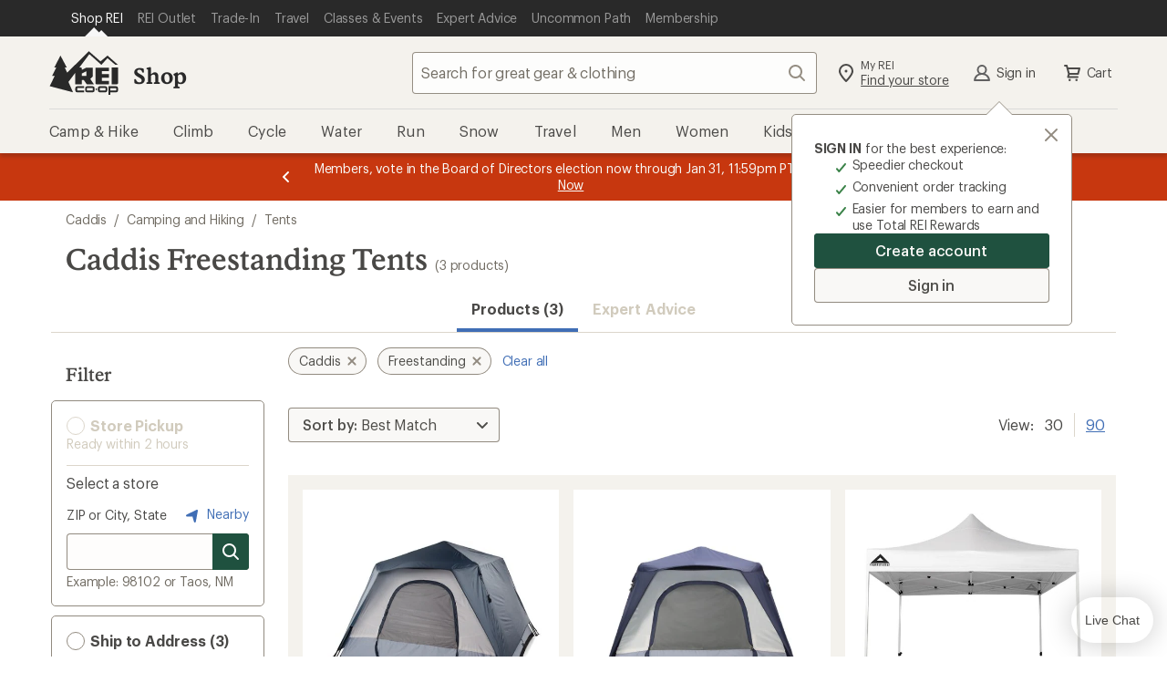

--- FILE ---
content_type: text/html;charset=UTF-8
request_url: https://www.rei.com/b/caddis/c/tents/f/dt-freestanding
body_size: 74963
content:
<!DOCTYPE html>
<!-- If you are passionate about the outdoors and technology, visit https://www.rei.jobs! -->
<html
    lang="en-US"
    prefix="og: http://ogp.me/ns#">

    <head>
        
            <!-- format and rendering -->
            <meta charset="UTF-8" /> 
            <meta http-equiv="X-UA-Compatible" content="IE=edge,chrome=1"> 
            
            
             
                
                <meta name="viewport" content="width=device-width,initial-scale=1,minimum-scale=1,user-scalable=yes" />
            
            
            
            
            <!-- page info -->
             
            <meta name="format-detection" content="telephone=no" /> 
            <meta name="referrer" content="no-referrer-when-downgrade" /> 
            
            
            
            
            
            

            
            <!-- open graph -->
            
            
                
                    
                
                    <meta property="fb:app_id" content="131317376894863" />
                
                    <meta property="og:phone_number" content="1-800-426-4840" />
                
                    <meta property="og:image:alt" content="A group of friends hike through desert brush towards a rocky mesa, with R E I Co-op logo" />
                
                    <meta property="og:type" content="website" />
                
                    <meta property="og:site_name" content="REI" />
                
                    
                
                    <meta property="og:locale" content="en_US" />
                
                    <meta property="og:image:type" content="image/jpg" />
                
                    
                
                    
                
            
            <!-- twitter -->
            
            
                
                    <meta name="twitter:card" content="summary_large_image" />
                
                    <meta name="twitter:image:alt" content="A group of friends hike through desert brush towards a rocky mesa, with R E I Co-op logo" />
                
                    
                
                    <meta name="twitter:site" content="@REI" />
                
                    
                
                    <meta name="twitter:creator" content="@REI" />
                
                    
                
            
            <!-- links -->
            
            
            
            <!-- icons -->
            
            <link rel="mask-icon" href="/rei-co-op-logo-black.svg" color="black" />
            <link rel="icon" href="/favicon.ico" sizes="16x16" type="image/x-icon" />
            <link rel="icon" href="/icon-192x192.png" type="image/png" />
            <link rel="apple-touch-icon" href="/icon-192x192.png" />
            
            
        
        
        
        
        
        
          <script type="text/javascript" src="https://www.rei.com/assets/61b4ecd143f69170b105f04be9940062f44e2a4878a"  ></script><script src="https://www.rei.com/satchel/packages/tealium/utag.sync-4.4.0.js"></script>
        
        
          

          
            
                <script src="https://www.rei.com/satchel/packages/adobe-target/at-v2.9.0-flicker.js" defer="defer"></script>
            
          
        
      
        
            
      
        
        
          <link
            href="https://www.rei.com/satchel/febs/packages/@rei/global-vue-components/global-vue-components-CXDytEO-.css"
            rel="stylesheet"
          />
        
      
      
      <link rel="stylesheet" href="https://www.rei.com/satchel/febs/CommonComponentsSiteFrontEnd/0.1.0/CommonComponentsSiteFrontEndVite/promo-message-banner-bSXlPaL6.css" id="pmb-style" type="text/css">
      <link rel="stylesheet" href="https://www.rei.com/satchel/febs/CommonComponentsSiteFrontEnd/0.1.0/CommonComponentsSiteFrontEndVite/universal-CCsqTOvm.css" id="unav-style" type="text/css">
      <link rel="stylesheet" href="https://www.rei.com/satchel/febs/CommonComponentsSiteFrontEnd/0.1.0/CommonComponentsSiteFrontEndVite/global-navigation-C72jlQWX.css" id="gnav-style" type="text/css"><link rel="stylesheet" href="https://www.rei.com/satchel/febs/CommonComponentsSiteFrontEnd/0.1.0/CommonComponentsSiteFrontEndVite/search-module-ZTyNSsJ_.css" id="gnav-style" type="text/css">
      <link rel="stylesheet" href="https://www.rei.com/satchel/febs/CommonComponentsSiteFrontEnd/0.1.0/CommonComponentsSiteFrontEndVite/footer-DkYdhFNa.css" id="footer-style" type="text/css">
    
            
            
        
        <meta http-equiv="Content-Type" content="text/html; charset=UTF-8" />
        <title>Caddis Freestanding Tents | REI Co-op</title>
<meta property="og:title" content="Caddis Freestanding Tents | REI Co-op">
<meta name="twitter:title" content="Caddis Freestanding Tents | REI Co-op">
<meta name="description" content="Shop for Caddis Freestanding Tents at REI - Browse our extensive selection of trusted outdoor brands and high-quality recreation gear. Top quality, great selection and expert advice you can trust. 100% Satisfaction Guarantee">
<meta property="og:description" content="Shop for Caddis Freestanding Tents at REI - Browse our extensive selection of trusted outdoor brands and high-quality recreation gear. Top quality, great selection and expert advice you can trust. 100% Satisfaction Guarantee">
<meta name="twitter:description" content="Shop for Caddis Freestanding Tents at REI - Browse our extensive selection of trusted outdoor brands and high-quality recreation gear. Top quality, great selection and expert advice you can trust. 100% Satisfaction Guarantee">
<meta property="og:url" content="https://www.rei.com/b/caddis/c/tents/f/dt-freestanding">
<meta property="og:image" content="https://www.rei.com/media/e91bc761-2dc5-4ddd-abca-96fe7e639def">
<meta name="twitter:image" content="https://www.rei.com/media/e91bc761-2dc5-4ddd-abca-96fe7e639def">
<meta name="x-rei-original-title" content="Q2FkZGlzIEZyZWVzdGFuZGluZyBUZW50cw==">
<meta name="x-rei-original-description" content="[base64]">
<meta name="x-rei-original-canonical" content="aHR0cHM6Ly93d3cucmVpLmNvbS9iL2NhZGRpcy9jL3RlbnRzL2YvZHQtZnJlZXN0YW5kaW5n">
<meta name="x-rei-original-page-title" content="Q2FkZGlzIEZyZWVzdGFuZGluZyBUZW50cw==">
<meta name="x-rei-original-robots" content="aW5kZXgsIGZvbGxvdw==">
<link rel="canonical" href="https://www.rei.com/b/caddis/c/tents/f/dt-freestanding">
<script type="application/ld+json" data-hid="a06c4b2">{"@context":"https://schema.org","@type":"BreadcrumbList","itemListElement":[{"@type":"ListItem","position":1,"item":{"@id":"https://www.rei.com/b/caddis","name":"Caddis"}},{"@type":"ListItem","position":2,"item":{"@id":"https://www.rei.com/c/camping-and-hiking","name":"Camping and Hiking"}},{"@type":"ListItem","position":3,"item":{"@id":"https://www.rei.com/c/tents","name":"Tents"}}]}</script><link rel="stylesheet" type="text/css" href="/search-ui/assets/Container.abe8b93ee32653dccb80.css"><link rel="stylesheet" type="text/css" href="/search-ui/assets/255.448df5375f833e8979ea.css"><link rel="stylesheet" type="text/css" href="/search-ui/assets/252.d663b8aba439388a0d2b.css"><link rel="stylesheet" type="text/css" href="/search-ui/assets/716.64cf7ebf4382b500a1ff.css"><link rel="stylesheet" type="text/css" href="/search-ui/assets/788.f5e17df39be2bcc3e66a.css"><link rel="stylesheet" type="text/css" href="/search-ui/assets/973.6b4bcc5d5ebdce93a7cf.css"><link rel="stylesheet" type="text/css" href="/search-ui/assets/ProductSearch.0f5f5020fd6e2330db8f.css">
    </head>
    <body>
        <div class="off-canvas-wrap" id="container">
            

            <div class="inner-wrap">

                <header
      id="headerWrapper"
      class="site-header"
      role="banner"
    >
      <div class="unav" data-ui="unav-container" data-js="unav-container" data-toggle="visible"> <div class="unav__container" data-js="unav"> <div class="unav__layout-wrapper"> <ul class="unav__skiplinks"> <li class="unav-item sr-only" data-skip-show="accessibility-statement"> <a class="unav-item__link" href="https://www.rei.com/accessibility" data-analytics-id="universal_nav:skip link - accessibility" data-skip-link="accessibility-statement"> <span class="unav-item__text">REI Accessibility Statement</span> </a> </li> <li class="unav-item sr-only" data-skip-show="content"> <a class="unav-item__link" href="#page-content" data-analytics-id="universal_nav:skip link - content" data-skip-link="content"> <span class="unav-item__text">Skip to main content</span> </a> </li> <li class="unav-item sr-only" data-skip-show="secondary-nav" data-visible="desktop"> <a class="unav-item__link" href="#secondary-nav" data-analytics-id="universal_nav:skip link - content" data-skip-link="secondary-nav"> <span class="unav-item__text">Skip to Shop REI categories</span> </a> </li> </ul> <nav class="unav__nav" aria-label="primary"> <ul class="unav__list"> <li class="unav-item" data-active="true"> <a class="unav-item__link" data-ui="unav-shop" href="/" data-analytics-id="universal_nav:shop rei" aria-label="Current Page: Shop REI"> <span class="unav-item__text">Shop REI</span> </a> </li> <li class="unav-item"> <a class="unav-item__link" data-ui="unav-garage" href="/outlet" data-analytics-id="universal_nav:rei garage"> <span class="unav-item__text">REI Outlet</span> </a> </li> <li class="unav-item"> <a class="unav-item__link" data-ui="unav-used" href="/used/trade-it-in" data-analytics-id="universal_nav:used gear"> <span class="unav-item__text">Trade-In</span> </a> </li> <li class="unav-item"> <a class="unav-item__link" data-ui="unav-travel" href="/travel" data-analytics-id="universal_nav:travel"> <span class="unav-item__text">Travel</span> </a> </li> <li class="unav-item"> <a class="unav-item__link" data-ui="unav-opo" href="/events" data-analytics-id="universal_nav:classes &amp; events"> <span class="unav-item__text">Classes &amp; Events</span> </a> </li> <li class="unav-item"> <a class="unav-item__link" data-ui="unav-ea" href="/learn/expert-advice" data-analytics-id="universal_nav:expert advice"> <span class="unav-item__text">Expert Advice</span> </a> </li> <li class="unav-item"> <a class="unav-item__link" data-ui="unav-journal" href="/blog" data-analytics-id="universal_nav:uncommon path"> <span class="unav-item__text">Uncommon Path</span> </a> </li> <li class="unav-item"> <a class="unav-item__link" data-ui="unav-membership" href="/membership" data-analytics-id="universal_nav:membership"> <span class="unav-item__text">Membership</span> </a> </li> </ul> </nav> </div> </div> </div>
      <section class="gnav" data-ui="gnav" data-js="gnav" data-toggle="closed"> <?xml version="1.0" encoding="UTF-8"?> <svg xmlns="http://www.w3.org/2000/svg" style="display: none"> <defs/> <symbol id="account-profile" viewBox="0 0 24 24"> <path d="M12 12a3.5 3.5 0 100-7 3.5 3.5 0 000 7zm6.762 7a7.073 7.073 0 00-13.524 0h13.524zM4 21a1 1 0 01-1-1h-.008a9.08 9.08 0 01.02-.159 9.08 9.08 0 015.454-7.127 5.5 5.5 0 117.068 0A9.08 9.08 0 0121.008 20H21a1 1 0 01-1 1H4z"/> </symbol> <symbol id="gnav-caret-left" viewBox="0 0 24 24"> <path d="M8 12c0 .273.11.521.288.702l5.005 5.005a1 1 0 001.414-1.414L10.415 12l4.295-4.295a1 1 0 00-1.417-1.412l-4.98 4.98A.997.997 0 008 12z"/> </symbol> <symbol id="gnav-caret-right" viewBox="0 0 24 24"> <path d="M16 12a.997.997 0 00-.288-.702l-5.005-5.005a1 1 0 00-1.414 1.414L13.585 12 9.29 16.295a1 1 0 001.417 1.412l4.98-4.98A.997.997 0 0016 12z"/> </symbol> <symbol id="gnav-cart" viewBox="0 0 24 24"> <path d="M9.25 18.5a1.25 1.25 0 110 2.5 1.25 1.25 0 010-2.5zm7.5 0a1.25 1.25 0 110 2.5 1.25 1.25 0 010-2.5zM6 3c.317 0 .6.147.782.377.085.105.15.23.187.369L7.573 6H20a1 1 0 01.936.648c.073.19.089.404.032.616l-1.607 5.998a1 1 0 01-1.048.738H9.168l-.402 1.5H18a1 1 0 010 2H7.47a1 1 0 01-.864-.497.997.997 0 01-.107-.77l.873-3.258L5.236 5H4a1 1 0 110-2h2zm12.7 5H8.11l1.071 4h8.447L18.7 8z"/> </symbol> <symbol id="gnav-chat" viewBox="0 0 24 24"> <path d="M21 4a1 1 0 011 1v11a1 1 0 01-1 1h-2.002v2a.999.999 0 01-1.635.771L14 17H3a1 1 0 01-1-1V5a1 1 0 011-1h18zm-1 2H4v9h10.718l2.28 1.879V15H20V6zm-7.5 3a1.5 1.5 0 110 3 1.5 1.5 0 010-3zm-4 0a1.5 1.5 0 110 3 1.5 1.5 0 010-3zm8 0a1.5 1.5 0 110 3 1.5 1.5 0 010-3z"/> </symbol> <symbol id="gnav-location-pin-stroke" viewBox="0 0 24 24"> <path d="M12 2a8 8 0 018 8c0 2.81-2.428 6.713-7.284 11.698a1.006 1.006 0 01-1.432 0C6.428 16.713 4 12.811 4 10a8 8 0 018-8zm0 2a6 6 0 00-6 6c0 2.013 1.968 5.282 6 9.552 4.032-4.27 6-7.539 6-9.552a6 6 0 00-6-6zm0 4.5a1.5 1.5 0 110 3 1.5 1.5 0 010-3z"/> </symbol> <symbol id="navigation-menu" viewBox="0 0 24 24"> <path d="M20 17a1 1 0 010 2H4a1 1 0 010-2h16zm0-6a1 1 0 010 2H4a1 1 0 010-2h16zm0-6a1 1 0 010 2H4a1 1 0 110-2h16z"/> </symbol> <symbol id="gnav-plugin" viewBox="0 0 24 24"> <path d="M16.364 3A10 10 0 0122 12a10 10 0 01-5.636 9H7.636A10 10 0 012 12a10 10 0 015.636-9h8.728zM8.123 5A7.998 7.998 0 004 12a7.998 7.998 0 004.123 7h7.754A7.998 7.998 0 0020 12a7.998 7.998 0 00-4.123-7H8.123zM8 8a1 1 0 112 0v4a1 1 0 01-2 0V8zm6 0a1 1 0 012 0v4a1 1 0 01-2 0V8zm-3 7a1 1 0 012 0v1a1 1 0 01-2 0v-1z"/> </symbol> <symbol id="gnav-question-stroke" viewBox="0 0 24 24"> <path d="M12 2c5.523 0 10 4.477 10 10s-4.477 10-10 10S2 17.523 2 12 6.477 2 12 2zm0 2a8 8 0 100 16 8 8 0 000-16zm0 11.5a1.25 1.25 0 110 2.5 1.25 1.25 0 010-2.5zM12 6a3.5 3.5 0 013.5 3.5c0 1.796-1.572 2.586-1.805 2.734A1.507 1.507 0 0013 13.5a1 1 0 11-2 .007c0-.96.381-1.626 1-2.257.619-.631 1.5-.934 1.5-1.75a1.5 1.5 0 00-3 0 1 1 0 01-2 0A3.5 3.5 0 0112 6z"/> </symbol> <symbol id="gnav-search" viewBox="0 0 24 24"> <path d="M20.707 19.294a1 1 0 01-1.414 1.414l-4.244-4.245a7.5 7.5 0 111.414-1.414l4.244 4.245zM10.5 16a5.5 5.5 0 100-11 5.5 5.5 0 000 11z"/> </symbol> <symbol id="gnav-x-lg" viewBox="0 0 24 24"> <path d="M13.415 12.006l5.295-5.292a1 1 0 00-1.414-1.415L12 10.591 6.71 5.296A1 1 0 005.295 6.71l5.292 5.295-5.295 5.292a1 1 0 101.414 1.414l5.295-5.292 5.292 5.295a1 1 0 001.414-1.414l-5.292-5.294z"/> </symbol> <symbol id="gnav-run" viewBox="0 0 24 24"> <path d="M15.852 18.001l4.14.007c.03-.44-.014-1.024-.32-1.545-.405-.685-1.177-1.208-2.354-1.444-.018-.003-.032-.014-.049-.018h-1.802a1 1 0 010-2h.948l-.123-1h-2.247a1 1 0 010-2h2.064l-.043-.425c-1.449-.37-2.686-.922-3.896-2.757l-2.852 3.715 6.534 7.467zm6.14 0l.008.004v.996a1 1 0 01-1.043 1 1.012 1.012 0 01-.132.008l-5.43-.01a.996.996 0 01-.755-.344l-7.399-8.427a1 1 0 01-.038-1.264l4.301-5.572a.999.999 0 011.692.17c1.21 2.475 2.06 2.764 3.923 3.214l.113.026c.416.1.721.454.76.88l.423 4.613c1.388.412 2.392 1.142 2.993 2.176.51.878.614 1.805.585 2.53h-.001zM3 18h7.995l1.739 2H3a1 1 0 010-2zm7.081-.992H3a1 1 0 010-2h5.342l1.74 2h-.001zm-2.614-2.99H3a1 1 0 010-2h2.728l1.739 2z"/> </symbol> <symbol id="gnav-wilderness" viewBox="0 0 24 24"> <path d="M12.707 2.293A.997.997 0 0113 3v1a3 3 0 003 3h1a1 1 0 010 2h-1a4.978 4.978 0 01-3-1 3 3 0 003 3h2a1 1 0 110 2h-2a4.978 4.978 0 01-3-1 3 3 0 003 3h3a1 1 0 110 2h-3a4.978 4.978 0 01-3-1v5a1 1 0 01-2 0v-5c-.836.628-1.874 1-3 1H5a1 1 0 010-2h3a3 3 0 003-3c-.836.628-1.874 1-3 1H6a1 1 0 010-2h2a3 3 0 003-3c-.836.628-1.874 1-3 1H7a1 1 0 110-2h1a3 3 0 003-3V3a1 1 0 011.707-.707z"/> </symbol> <symbol id="gnav-elevation" viewBox="0 0 24 24"> <path d="M9.038 15.274L8.003 12.7 5.483 19H18.55L14.01 6.907l-3.034 8.312a1 1 0 01-1.938.055zM20 21H4a1 1 0 01-.884-1.467l3.92-9.802a1 1 0 011.92-.024l.998 2.482 3.072-8.415a1 1 0 011.954.025l5.912 15.748A1 1 0 0120 21z"/> </symbol> <symbol id="gnav-heart-stroke" viewBox="0 0 24 24"> <path d="M16 3a6 6 0 014.701 9.728c-.542.683-3.208 3.344-8 7.984a.997.997 0 01-1.428-.026c-5.051-4.985-7.764-7.71-8.138-8.173C2.575 11.818 2 10.312 2 9a6 6 0 0110-4.472A5.978 5.978 0 0116 3zm0 2a3.994 3.994 0 00-3.215 1.62.998.998 0 01-1.549.026l-.049-.063a4 4 0 00-6.43 4.76c.318.439 2.732 2.853 7.243 7.243 4.374-4.156 6.788-6.57 7.241-7.241.68-1.008.759-1.47.759-2.345a4 4 0 00-4-4z"/> </symbol> <symbol id="gnav-snow" viewBox="0 0 24 24"> <path d="M13.31 12.75h3.28l1.856 1.857a.75.75 0 101.06-1.06l-.795-.797h2.539a.75.75 0 100-1.5h-2.5l.76-.76a.75.75 0 10-1.062-1.06l-1.82 1.82h-3.297l1.638-2.837 2.486-.666a.75.75 0 10-.388-1.45l-1.037.279 1.26-2.184a.75.75 0 10-1.299-.75l-1.28 2.217-.29-1.088a.75.75 0 10-1.45.388l.68 2.537-1.63 2.822-1.66-2.874.667-2.486A.75.75 0 009.58 4.77l-.278 1.037-1.26-2.184a.75.75 0 00-1.3.75l1.28 2.217-1.088-.29a.75.75 0 00-.388 1.449l2.536.68 1.63 2.822H7.393l-1.82-1.82a.75.75 0 00-1.06 1.06l.759.76H2.75a.75.75 0 100 1.5h2.56l-.796.796a.75.75 0 101.06 1.06l1.857-1.856h3.302l-1.661 2.877-2.537.68a.75.75 0 10.389 1.449l1.087-.292-1.27 2.2a.75.75 0 001.3.75l1.25-2.166.277 1.037a.75.75 0 101.45-.388l-.667-2.486 1.67-2.893 1.64 2.84-.68 2.537a.75.75 0 101.45.388l.29-1.087 1.27 2.199a.75.75 0 101.3-.75l-1.25-2.165 1.037.278a.75.75 0 00.388-1.45l-2.486-.665-1.67-2.893z"/> </symbol> <symbol id="gnav-bus" viewBox="0 0 24 24"> <path d="M5.22 18.527H3.127a1 1 0 01-.995-.894c-.675-6.335 1.454-9.997 1.543-10.146a1 1 0 01.856-.481h.484V5a1 1 0 011-1h11.983a1 1 0 011 1v2.006h.313c.308 0 .598.14.787.382 2.534 3.22 1.885 9.959 1.857 10.24-.053.51-.483.899-.995.899h-2.18a2.5 2.5 0 01-4.56 0H9.78a2.5 2.5 0 01-4.56 0zm9.004-2.064a2.5 2.5 0 014.552 0h1.217c.089-1.993 0-5.507-1.201-7.458H5.147c-.447 1.01-1.216 2.648-1.15 7.458h1.226a2.5 2.5 0 014.552 0h4.449zM7 7.008h10V6H7v1.008zm.5 11.242a.75.75 0 100-1.5.75.75 0 000 1.5zm9 0a.75.75 0 100-1.5.75.75 0 000 1.5zm-9.498-7.248h5.001a1 1 0 010 2H7.002a1 1 0 010-2zm7.999.005h2.011a1 1 0 010 2h-2.011a1 1 0 110-2z"/> </symbol> <symbol id="gnav-hike" viewBox="0 0 24 24"> <path d="M13.497 10h1.492a1 1 0 010 2h-2a1 1 0 01-.868-.503l-1.815-2.405-.32.899.003.009 3.949 10.675a1 1 0 01-1.892.651l-3.107-8.4-2.994 8.397a1 1 0 01-1.891-.65l4.988-13.99a1 1 0 011.719-.31l.002.002.045.06L13.497 10zm-7.55 2.33a1 1 0 11-1.892-.652l2.002-5.996a1 1 0 111.89.652l-2 5.996zm11.023 8.874a1 1 0 11-1.956-.416l2.98-13.985a1 1 0 111.956.416l-2.98 13.985zM10.499 5a1.5 1.5 0 110-3 1.5 1.5 0 010 3z"/> </symbol> <symbol id="gnav-camera" viewBox="0 0 24 24"> <path d="M3 7h3l1.703-2.555A1 1 0 018.535 4h6.933a1 1 0 01.833.446L18 7h3a1 1 0 011 1v11a1 1 0 01-1 1H3a1 1 0 01-1-1V8a1 1 0 011-1zm1 11h16V9h-2.534a1 1 0 01-.832-.446L14.933 6H9.07L7.367 8.555A1 1 0 016.535 9H4v9zm8 0a5 5 0 110-10 5 5 0 010 10zm0-2a3 3 0 100-6 3 3 0 000 6z"/> </symbol> <symbol id="gnav-day" viewBox="0 0 24 24"> <path d="M12 15a3 3 0 100-6 3 3 0 000 6zm0 2a5 5 0 110-10 5 5 0 010 10zm0-15a1 1 0 011 1v2a1 1 0 01-2 0V3a1 1 0 011-1zm0 16a1 1 0 011 1v2a1 1 0 01-2 0v-2a1 1 0 011-1zm7.071-13.071a1 1 0 010 1.414l-1.414 1.414a1 1 0 11-1.414-1.414l1.414-1.414a1 1 0 011.414 0zM7.757 16.243a1 1 0 010 1.414L6.343 19.07a1 1 0 11-1.414-1.414l1.414-1.414a1 1 0 011.414 0v.001zM22 12a1 1 0 01-1 1h-2a1 1 0 010-2h2a1 1 0 011 1zM6 12a1 1 0 01-1 1H3a1 1 0 010-2h2a1 1 0 011 1zm13.071 7.071a1 1 0 01-1.414 0l-1.414-1.414a1 1 0 111.414-1.414l1.414 1.414a1 1 0 010 1.414zM7.757 7.757a1 1 0 01-1.414 0L4.93 6.343A1 1 0 016.343 4.93l1.414 1.414a1 1 0 010 1.414v-.001z"/> </symbol> <symbol id="gnav-diving" viewBox="0 0 24 24"> <path d="M14 12a1.3 1.3 0 011.265 1c.348.598.995 1 1.735 1a2 2 0 100-4h-6a2 2 0 101.732 3c.138-.573.653-1 1.268-1zm-3-4h6a4 4 0 11-3 6.646A4.002 4.002 0 017.126 13H5v3.5A2.5 2.5 0 007.5 19H12a1 1 0 012 0v1a1 1 0 01-1 1H7.5A4.5 4.5 0 013 16.5V4a1 1 0 112 0v7h2.126C7.57 9.275 9.136 8 11 8z"/> </symbol> <symbol id="gnav-kayak" viewBox="0 0 24 24"> <path d="M6.574 7.955L5.05 7.04a.997.997 0 01-.313-.212L3.322 5.414a1 1 0 010-1.414l.707-.707a1 1 0 011.414 0l1.415 1.414c.088.09.157.19.205.299l.88 1.466L9.017 7.55a17.933 17.933 0 0110.82-4.53.975.975 0 01.264-.015h.027l-.003.003a1 1 0 01.885 1.17 17.847 17.847 0 01-4.526 10.855l1.004 1.007 1.513.907c.114.05.22.12.313.213l1.415 1.414a1 1 0 010 1.414l-.707.707a1 1 0 01-1.415 0l-1.414-1.414a.998.998 0 01-.206-.298l-.878-1.467-1.054-1.056A17.848 17.848 0 014 20.99a1 1 0 01-.958-1.288 17.931 17.931 0 014.55-10.727l-1.018-1.02zm2.743 2.75a3 3 0 003.991 4.003l-3.99-4.002zm1.43-1.423l3.991 4a3 3 0 00-3.992-4zm6.171 1.668a15.816 15.816 0 001.94-5.765 15.88 15.88 0 00-5.73 1.932 5.007 5.007 0 013.79 3.833zm-5.937 5.935a5.007 5.007 0 01-3.835-3.8 15.891 15.891 0 00-1.945 5.74 15.817 15.817 0 005.78-1.94z"/> </symbol> <symbol id="gnav-map" viewBox="0 0 24 24"> <path d="M19.555 4a.341.341 0 00-.137.021l-4.751 1.844L9.333 4l-5.01 1.688A.454.454 0 004 6.115v13.44a.447.447 0 00.582.424l4.751-1.844L14.667 20l5.013-1.685a.458.458 0 00.32-.43V4.445A.447.447 0 0019.555 4zm-4.888 14.223l-5.334-1.871V5.777l5.334 1.871v10.575z"/> </symbol> <symbol id="gnav-microphone" viewBox="0 0 24 24"> <path d="M17 11v-1a1 1 0 012 0v1a7.002 7.002 0 01-6 6.93V21a1 1 0 01-2 0v-3.07A7.002 7.002 0 015 11v-1a1 1 0 112 0v1a5 5 0 0010 0zM8 6a4 4 0 118 0v5a4 4 0 11-8 0V6z"/> </symbol> </svg> <section class="gnav__container"> <section class="masthead" data-js="masthead"> <div class="masthead__left"> <a href="/" data-analytics-id="rei_nav:logo" class="logo" aria-label="REI Co-op, Go to REI.com Home Page" data-ui="site-header-logo"> <svg class="logo__img" xmlns="http://www.w3.org/2000/svg" width="158" height="100" viewBox="0 0 158 100"> <title>REI Co-op, Go to REI.com Home Page</title> <g fill-rule="evenodd"> <path d="M128.3 80.3H116A4.6 4.6 0 0 0 111 85v4.7a4.6 4.6 0 0 0 4.7 4.6h12.3a4.6 4.6 0 0 0 4.6-4.6V85a4.6 4.6 0 0 0-4.7-4.7zm.4 9.4a.4.4 0 0 1-.4.4H116a.4.4 0 0 1-.6-.3V85c0-.3.2-.4.5-.4h12.3c.2 0 .4 0 .4.4v4.7zm-21-5c-.2-.2-.4-.2-.5 0l-1.4 2.3a.6.6 0 0 0 0 .6l1.4 2.4h.4l1.4-2.4a.6.6 0 0 0 0-.6l-1.4-2.3m45-4.4h-17.2V100h4.2v-5.7h13a4.6 4.6 0 0 0 4.5-4.6V85a4.6 4.6 0 0 0-4.5-4.7zm.3 9.4a.4.4 0 0 1-.5.4h-13v-5.4h13c.2 0 .4 0 .4.4v4.7zM142.3 76h11.8a3 3 0 0 0 3-2.8V37.7h-14.8V76m-83 9v4.7a4.6 4.6 0 0 0 4.7 4.6h15.3V90H64a.4.4 0 0 1-.3-.3V85c0-.3 0-.4.4-.4h15.3v-4.3H64a4.6 4.6 0 0 0-4.6 4.7m49-9h28v-8H120v-7h16.4v-8.2H120v-7h16.4v-8h-31V73a3 3 0 0 0 3 3"/> <path d="M59.4 49.7V76h14.8V66h4.5l7 10H102l-8.4-12.4 5.8-5.8v-20H84.7L74.2 43v-3.8c0-.8-.7-1.5-1.6-1.5h-4L91.5 7 119 31.5l14-15.3 18 15.3h6L133 10.3 117 23.6 93.4 3l-3-2.8L41 49.4l-5.7-11.7H40L25.5 10.3 11.3 37.7h4.5L6.2 57h6L1 80.2l53.2 14-10.5-23.7 15.7-21zm14.8 1.7L84.7 46v11H74.2v-5.6z"/> <path d="M99 80.3H86.4A4.6 4.6 0 0 0 82 85v4.7a4.6 4.6 0 0 0 4.5 4.6H99a4.6 4.6 0 0 0 4.5-4.6V85a4.6 4.6 0 0 0-4.6-4.7zm.3 9.4a.4.4 0 0 1-.4.4H86.4a.4.4 0 0 1-.4-.3V85c0-.3.3-.4.5-.4H99s.3 0 .3.4v4.7z"/> </g> </svg> </a> <a class="subsite-title" href="/" data-analytics-id="rei_nav:shop">Shop</a> </div> <div class="masthead__middle"> <form class="search search--static" method="GET" name="psearch" role="search" data-js="search-form" data-ui="submit-search-term" data-cnstrc-search-form action="/search"> <div class="search__body"> <input type="text" name="q" class="search__input" placeholder="Search for great gear &amp; clothing" title="search input field" maxlength="70" autocomplete="off" autocorrect="off" required role="combobox" aria-autocomplete="list" aria-controls="gnav-recent-search-list gnav-suggestion-list gnav-search-status" aria-expanded="false" aria-labelledby="search-button" data-analytics-id="rei_nav:search_text_open" data-js="search-field" data-ui="site-header-site-search-input" data-cnstrc-search-input/> <div data-js="search-input-suggestions"></div> <button class="icon-button search__icon-button" id="clear-button" aria-label="Clear Search" title="clear search" type="button" data-js="clear-button" data-ui="clear-button" data-analytics-id="rei_nav:"> <svg xmlns="http://www.w3.org/2000/svg" xmlns:xlink="http://www.w3.org/1999/xlink" class="gnav-icon" aria-hidden="true"> <use xlink:href="#gnav-x-lg"></use> </svg> <span class="icon-button__text sr-only" data-icon="left">Clear Search</span> </button> </div> <button class="icon-button search__search-button--disabled search__search-button search__icon-button--last" id="search-button" aria-label="Search" title="search button" type="submit" data-js="search-button" data-ui="search-button" data-analytics-id="rei_nav:" data-cnstrc-search-submit-btn="true"> <svg xmlns="http://www.w3.org/2000/svg" xmlns:xlink="http://www.w3.org/1999/xlink" class="gnav-icon" aria-hidden="true"> <use xlink:href="#gnav-search"></use> </svg> <span class="icon-button__text sr-only" data-icon="left">Search</span> </button> <button class="search__cancel" type="button" data-js="search-cancel" data-visible="mobile" data-ui="search-cancel">Cancel </button> </form> </div> <div class="masthead__right"> <ul class="actions--masthead"> <li class="actions__item"> <a class="icon-link two-story-text" href="/stores/map" data-ui="site-header-action-local" data-analytics-id="rei_nav:stores"> <svg xmlns="http://www.w3.org/2000/svg" xmlns:xlink="http://www.w3.org/1999/xlink" class="gnav-icon" aria-hidden="true"> <use xlink:href="#gnav-location-pin-stroke"></use> </svg> <div data-icon="left" class="sr-mobile"> <span class="icon-link__text--top">My REI</span> <span class="icon-link__text--bottom-underline">Find your store</span> </div> </a> </li> <li class="actions__item" data-ui="login-module-greeting-account-link" data-visible="visible"> <a class="icon-link icon-link__text icon-link__text--flatten flatten-sr-mobile" href="/login" data-ui="login-module-greeting" data-analytics-id="rei_nav:account" rel="nofollow" data-icon="left"> <svg xmlns="http://www.w3.org/2000/svg" xmlns:xlink="http://www.w3.org/1999/xlink" data-visible="visible" class="gnav-icon" aria-hidden="true"> <use xlink:href="#account-profile"></use> </svg> Sign In </a> </li> <li class="actions__item"> <a class="icon-link icon-link__text icon-link__text--flatten flatten-sr-mobile" href="/ShoppingCart" data-js="cart-button" data-ui="shopping-cart-link" data-analytics-id="rei_nav:cart" rel="nofollow" data-icon="left"> <svg xmlns="http://www.w3.org/2000/svg" xmlns:xlink="http://www.w3.org/1999/xlink" class="gnav-icon" aria-hidden="true"> <use xlink:href="#gnav-cart"></use> </svg> Cart </a> </li> <li class="actions__item toggle-mobile-menu" data-visible="mobile"> <button class="icon-button open-button icon-button__text icon-button__text--flatten flatten-sr-only" aria-label="Open menu" aria-controls="secondary-nav" title="open menu" type="button" data-control-type="toggle-menu" data-js="open-menu" data-ui="site-header-action-menu" data-analytics-id="rei_nav:menu"> <svg xmlns="http://www.w3.org/2000/svg" xmlns:xlink="http://www.w3.org/1999/xlink" class="gnav-icon open-button" aria-hidden="true"> <use xlink:href="#navigation-menu"></use> </svg> Open menu </button> <button class="icon-button close-button icon-button__text icon-button__text--flatten flatten-sr-only" aria-label="Close menu" aria-controls="secondary-nav" title="close menu" type="button" data-control-type="toggle-menu" data-js="close-menu" data-ui="site-header-action-menu" data-analytics-id="rei_nav:close-menu"> <svg xmlns="http://www.w3.org/2000/svg" xmlns:xlink="http://www.w3.org/1999/xlink" class="gnav-icon close-button" aria-hidden="true"> <use xlink:href="#gnav-x-lg"></use> </svg> Close menu </button> </li> </ul> </div> </section> <nav id="secondary-nav" class="secondary-navigation three-level" data-js="secondary-nav" role="navigation" aria-label="shop categories"> <div class="subsite-navigation" data-js="subsite-navigation" data-ui="site-navigation" data-open-on-click="true"> <ul class="subsite-navigation__list" data-nav-level="1" data-nav-type="full-width"> <li class="actions__item" data-ui="nav-level-1-account-link" data-js="mobile-nav-login-link" data-visible="mobile"> <a class="icon-link icon-link__text icon-link__text--flatten" href="/login" data-ui="nav-level-1" data-analytics-id="rei_nav:account" rel="nofollow" data-icon="left"> <svg xmlns="http://www.w3.org/2000/svg" xmlns:xlink="http://www.w3.org/1999/xlink" data-visible="mobile" class="gnav-icon" aria-hidden="true"> <use xlink:href="#account-profile"></use> </svg> My Account - Sign in or Register </a> </li> <li class="subsite-navigation__item subsite-category subsite-category--first has-submenu" data-nav-level="1" data-ui="d1r1" data-is-leaf="false"> <button class="subsite-navigation__link subsite-category__button" type="button" data-analytics-id="rei_nav:rei_topleveltab_camp &amp; hike" data-control-type="slide-open" data-controls="mm-camping-and-hiking" data-nav-level="1" data-ui="nav-level-1" data-is-leaf="false" aria-expanded="false" aria-controls="mm-camping-and-hiking"> <span class="subsite-navigation__text subsite-category__title" data-nav-level="1">Camp & Hike</span> <svg xmlns="http://www.w3.org/2000/svg" xmlns:xlink="http://www.w3.org/1999/xlink" data-visible="mobile" class="gnav-icon" aria-hidden="true"> <use xlink:href="#gnav-caret-right"></use> </svg> </button> <div class="gnav-submenu-wrapper"> <div class="gnav-submenu-wrapper__header" data-visible="desktop"> <a class="gnav-submenu-wrapper__header-link" href="/h/camping-and-hiking" data-analytics-id="rei_nav:camp &amp; hike_all camp &amp; hike" data-nav-level="2" data-ui="nav-level-2"> <span>All Camp &amp; Hike</span> <svg xmlns="http://www.w3.org/2000/svg" xmlns:xlink="http://www.w3.org/1999/xlink" class="gnav-icon gnav-submenu-wrapper__header-link-icon" aria-hidden="true"> <use xlink:href="#gnav-caret-right"></use> </svg> </a> </div> <div class="gnav-submenu" id="mm-camping-and-hiking" data-nav-level="2" data-menu-name="mm-camping-and-hiking" data-ui="nav-level-2-wrapper"> <ul class="subsite-navigation__list columns-4 columns"> <li class="subsite-navigation__item nav-level-2" data-visible="mobile" data-ui="d1r1-back" data-nav-level="2"> <button class="subsite-navigation__link mobile-menu-header" data-control-type="slide-closed" data-analytics-id="rei_nav:camp &amp; hike_back button" data-nav-level="2" data-ui="nav-level-2" aria-label="Back to Camp &amp; Hike" data-controls="mm-camping-and-hiking"> <svg xmlns="http://www.w3.org/2000/svg" xmlns:xlink="http://www.w3.org/1999/xlink" data-visible="mobile" class="gnav-icon" aria-hidden="true"> <use xlink:href="#gnav-caret-left"></use> </svg> Camp &amp; Hike </button> </li> <li class="mobile-submenu-title__item nav-level-2" data-visible="mobile" data-ui="d1r1-mobile-link" data-nav-level="2"> <a class="subsite-navigation__link mobile-submenu-title__text" href="/h/camping-and-hiking" data-analytics-id="rei_nav:camp &amp; hike_all camp &amp; hike" data-nav-level="2" data-ui="nav-level-2">All Camp &amp; Hike</a> </li> <li class="subsite-navigation__item has-submenu-group" data-nav-level="2" data-ui="d1r1-d2r1" data-is-leaf="false"> <a class="subsite-navigation__link subsite-navigation__text gnav-submenu-title-level-2" href="/h/hiking" data-analytics-id="rei_nav:camp &amp; hike_hiking" data-control-type="slide-open" data-controls="mm-camping-and-hiking-hiking" data-nav-level="2" data-ui="nav-level-2" data-is-leaf="false" tabindex="0"> Hiking <svg xmlns="http://www.w3.org/2000/svg" xmlns:xlink="http://www.w3.org/1999/xlink" data-visible="mobile" class="gnav-icon" aria-hidden="true"> <use xlink:href="#gnav-caret-right"></use> </svg> </a> <ul class="subsite-navigation__list" id="mm-camping-and-hiking-hiking" data-nav-level="3" data-menu-name="mm-camping-and-hiking-hiking" data-ui="nav-level-3-wrapper"> <li class="subsite-navigation__item nav-level-3" data-visible="mobile" data-ui="d1r1-d2r1-back" data-nav-level="3"> <button class="subsite-navigation__link mobile-menu-header" data-control-type="slide-closed" data-analytics-id="rei_nav:camp &amp; hike_hiking_back button" data-nav-level="3" data-ui="nav-level-3" aria-label="Back to Hiking" data-controls="mm-camping-and-hiking-hiking"> <svg xmlns="http://www.w3.org/2000/svg" xmlns:xlink="http://www.w3.org/1999/xlink" data-visible="mobile" class="gnav-icon" aria-hidden="true"> <use xlink:href="#gnav-caret-left"></use> </svg> Hiking </button> </li> <li class="mobile-submenu-title__item nav-level-3" data-visible="mobile" data-ui="d1r1-d2r1-mobile-link" data-nav-level="3"> <a class="subsite-navigation__link mobile-submenu-title__text" href="/h/hiking" data-analytics-id="rei_nav:camp &amp; hike_hiking_all hiking" data-nav-level="3" data-ui="nav-level-3">All Hiking</a> </li> <li class="subsite-navigation__item" data-nav-level="3" data-ui="d1r1-d2r1-d3r1" data-is-leaf="true"> <a class="subsite-navigation__link subsite-navigation__text gnav-submenu-title-level-3" href="/c/hiking-footwear" data-analytics-id="rei_nav:camp &amp; hike_hiking_footwear" data-controls="mm-camping-and-hiking-hiking-footwear" data-nav-level="3" data-ui="nav-level-3" data-is-leaf="true" tabindex="0"> Footwear </a> </li> <li class="subsite-navigation__item" data-nav-level="3" data-ui="d1r1-d2r1-d3r2" data-is-leaf="true"> <a class="subsite-navigation__link subsite-navigation__text gnav-submenu-title-level-3" href="/c/hiking-jackets" data-analytics-id="rei_nav:camp &amp; hike_hiking_jackets" data-controls="mm-camping-and-hiking-hiking-jackets" data-nav-level="3" data-ui="nav-level-3" data-is-leaf="true" tabindex="0"> Jackets </a> </li> <li class="subsite-navigation__item" data-nav-level="3" data-ui="d1r1-d2r1-d3r3" data-is-leaf="true"> <a class="subsite-navigation__link subsite-navigation__text gnav-submenu-title-level-3" href="/c/hiking-shirts" data-analytics-id="rei_nav:camp &amp; hike_hiking_shirts" data-controls="mm-camping-and-hiking-hiking-shirts" data-nav-level="3" data-ui="nav-level-3" data-is-leaf="true" tabindex="0"> Shirts </a> </li> <li class="subsite-navigation__item" data-nav-level="3" data-ui="d1r1-d2r1-d3r4" data-is-leaf="true"> <a class="subsite-navigation__link subsite-navigation__text gnav-submenu-title-level-3" href="/c/hiking-pants" data-analytics-id="rei_nav:camp &amp; hike_hiking_pants" data-controls="mm-camping-and-hiking-hiking-pants" data-nav-level="3" data-ui="nav-level-3" data-is-leaf="true" tabindex="0"> Pants </a> </li> <li class="subsite-navigation__item" data-nav-level="3" data-ui="d1r1-d2r1-d3r5" data-is-leaf="true"> <a class="subsite-navigation__link subsite-navigation__text gnav-submenu-title-level-3" href="/c/hiking-shorts" data-analytics-id="rei_nav:camp &amp; hike_hiking_shorts" data-controls="mm-camping-and-hiking-hiking-shorts" data-nav-level="3" data-ui="nav-level-3" data-is-leaf="true" tabindex="0"> Shorts </a> </li> <li class="subsite-navigation__item" data-nav-level="3" data-ui="d1r1-d2r1-d3r6" data-is-leaf="true"> <a class="subsite-navigation__link subsite-navigation__text gnav-submenu-title-level-3" href="/c/hiking-socks" data-analytics-id="rei_nav:camp &amp; hike_hiking_socks" data-controls="mm-camping-and-hiking-hiking-socks" data-nav-level="3" data-ui="nav-level-3" data-is-leaf="true" tabindex="0"> Socks </a> </li> </ul> </li> <li class="subsite-navigation__item has-submenu-group" data-nav-level="2" data-ui="d1r1-d2r2" data-is-leaf="false"> <a class="subsite-navigation__link subsite-navigation__text gnav-submenu-title-level-2" href="/c/hiking-backpacks" data-analytics-id="rei_nav:camp &amp; hike_backpacks" data-control-type="slide-open" data-controls="mm-camping-and-hiking-backpacks" data-nav-level="2" data-ui="nav-level-2" data-is-leaf="false" tabindex="0"> Backpacks <svg xmlns="http://www.w3.org/2000/svg" xmlns:xlink="http://www.w3.org/1999/xlink" data-visible="mobile" class="gnav-icon" aria-hidden="true"> <use xlink:href="#gnav-caret-right"></use> </svg> </a> <ul class="subsite-navigation__list" id="mm-camping-and-hiking-backpacks" data-nav-level="3" data-menu-name="mm-camping-and-hiking-backpacks" data-ui="nav-level-3-wrapper"> <li class="subsite-navigation__item nav-level-3" data-visible="mobile" data-ui="d1r1-d2r2-back" data-nav-level="3"> <button class="subsite-navigation__link mobile-menu-header" data-control-type="slide-closed" data-analytics-id="rei_nav:camp &amp; hike_backpacks_back button" data-nav-level="3" data-ui="nav-level-3" aria-label="Back to Backpacks" data-controls="mm-camping-and-hiking-backpacks"> <svg xmlns="http://www.w3.org/2000/svg" xmlns:xlink="http://www.w3.org/1999/xlink" data-visible="mobile" class="gnav-icon" aria-hidden="true"> <use xlink:href="#gnav-caret-left"></use> </svg> Backpacks </button> </li> <li class="mobile-submenu-title__item nav-level-3" data-visible="mobile" data-ui="d1r1-d2r2-mobile-link" data-nav-level="3"> <a class="subsite-navigation__link mobile-submenu-title__text" href="/c/hiking-backpacks" data-analytics-id="rei_nav:camp &amp; hike_backpacks_all backpacks" data-nav-level="3" data-ui="nav-level-3">All Backpacks</a> </li> <li class="subsite-navigation__item" data-nav-level="3" data-ui="d1r1-d2r2-d3r1" data-is-leaf="true"> <a class="subsite-navigation__link subsite-navigation__text gnav-submenu-title-level-3" href="/c/backpacking-packs" data-analytics-id="rei_nav:camp &amp; hike_backpacks_backpacking packs" data-controls="mm-camping-and-hiking-backpacks-backpacking-packs" data-nav-level="3" data-ui="nav-level-3" data-is-leaf="true" tabindex="0"> Backpacking Packs </a> </li> <li class="subsite-navigation__item" data-nav-level="3" data-ui="d1r1-d2r2-d3r2" data-is-leaf="true"> <a class="subsite-navigation__link subsite-navigation__text gnav-submenu-title-level-3" href="/c/day-packs" data-analytics-id="rei_nav:camp &amp; hike_backpacks_daypacks" data-controls="mm-camping-and-hiking-backpacks-daypacks" data-nav-level="3" data-ui="nav-level-3" data-is-leaf="true" tabindex="0"> Daypacks </a> </li> <li class="subsite-navigation__item" data-nav-level="3" data-ui="d1r1-d2r2-d3r3" data-is-leaf="true"> <a class="subsite-navigation__link subsite-navigation__text gnav-submenu-title-level-3" href="/c/hiking-hydration-packs" data-analytics-id="rei_nav:camp &amp; hike_backpacks_hydration packs" data-controls="mm-camping-and-hiking-backpacks-hydration-packs" data-nav-level="3" data-ui="nav-level-3" data-is-leaf="true" tabindex="0"> Hydration Packs </a> </li> <li class="subsite-navigation__item" data-nav-level="3" data-ui="d1r1-d2r2-d3r4" data-is-leaf="true"> <a class="subsite-navigation__link subsite-navigation__text gnav-submenu-title-level-3" href="/c/baby-carrier-packs" data-analytics-id="rei_nav:camp &amp; hike_backpacks_baby carrier packs" data-controls="mm-camping-and-hiking-backpacks-baby-carrier-packs" data-nav-level="3" data-ui="nav-level-3" data-is-leaf="true" tabindex="0"> Baby Carrier Packs </a> </li> <li class="subsite-navigation__item" data-nav-level="3" data-ui="d1r1-d2r2-d3r5" data-is-leaf="true"> <a class="subsite-navigation__link subsite-navigation__text gnav-submenu-title-level-3" href="/c/hiking-waistpacks" data-analytics-id="rei_nav:camp &amp; hike_backpacks_waist packs" data-controls="mm-camping-and-hiking-backpacks-waist-packs" data-nav-level="3" data-ui="nav-level-3" data-is-leaf="true" tabindex="0"> Waist Packs </a> </li> <li class="subsite-navigation__item" data-nav-level="3" data-ui="d1r1-d2r2-d3r6" data-is-leaf="true"> <a class="subsite-navigation__link subsite-navigation__text gnav-submenu-title-level-3" href="/c/pack-accessories" data-analytics-id="rei_nav:camp &amp; hike_backpacks_accessories" data-controls="mm-camping-and-hiking-backpacks-accessories" data-nav-level="3" data-ui="nav-level-3" data-is-leaf="true" tabindex="0"> Accessories </a> </li> </ul> </li> <li class="subsite-navigation__item has-submenu-group" data-nav-level="2" data-ui="d1r1-d2r3" data-is-leaf="false"> <a class="subsite-navigation__link subsite-navigation__text gnav-submenu-title-level-2" href="/c/tents" data-analytics-id="rei_nav:camp &amp; hike_tents" data-control-type="slide-open" data-controls="mm-camping-and-hiking-tents" data-nav-level="2" data-ui="nav-level-2" data-is-leaf="false" tabindex="0"> Tents <svg xmlns="http://www.w3.org/2000/svg" xmlns:xlink="http://www.w3.org/1999/xlink" data-visible="mobile" class="gnav-icon" aria-hidden="true"> <use xlink:href="#gnav-caret-right"></use> </svg> </a> <ul class="subsite-navigation__list" id="mm-camping-and-hiking-tents" data-nav-level="3" data-menu-name="mm-camping-and-hiking-tents" data-ui="nav-level-3-wrapper"> <li class="subsite-navigation__item nav-level-3" data-visible="mobile" data-ui="d1r1-d2r3-back" data-nav-level="3"> <button class="subsite-navigation__link mobile-menu-header" data-control-type="slide-closed" data-analytics-id="rei_nav:camp &amp; hike_tents_back button" data-nav-level="3" data-ui="nav-level-3" aria-label="Back to Tents" data-controls="mm-camping-and-hiking-tents"> <svg xmlns="http://www.w3.org/2000/svg" xmlns:xlink="http://www.w3.org/1999/xlink" data-visible="mobile" class="gnav-icon" aria-hidden="true"> <use xlink:href="#gnav-caret-left"></use> </svg> Tents </button> </li> <li class="mobile-submenu-title__item nav-level-3" data-visible="mobile" data-ui="d1r1-d2r3-mobile-link" data-nav-level="3"> <a class="subsite-navigation__link mobile-submenu-title__text" href="/c/tents" data-analytics-id="rei_nav:camp &amp; hike_tents_all tents" data-nav-level="3" data-ui="nav-level-3">All Tents</a> </li> <li class="subsite-navigation__item" data-nav-level="3" data-ui="d1r1-d2r3-d3r1" data-is-leaf="true"> <a class="subsite-navigation__link subsite-navigation__text gnav-submenu-title-level-3" href="/c/backpacking-tents" data-analytics-id="rei_nav:camp &amp; hike_tents_backpacking tents" data-controls="mm-camping-and-hiking-tents-backpacking-tents" data-nav-level="3" data-ui="nav-level-3" data-is-leaf="true" tabindex="0"> Backpacking Tents </a> </li> <li class="subsite-navigation__item" data-nav-level="3" data-ui="d1r1-d2r3-d3r2" data-is-leaf="true"> <a class="subsite-navigation__link subsite-navigation__text gnav-submenu-title-level-3" href="/c/camping-tents" data-analytics-id="rei_nav:camp &amp; hike_tents_camping tents" data-controls="mm-camping-and-hiking-tents-camping-tents" data-nav-level="3" data-ui="nav-level-3" data-is-leaf="true" tabindex="0"> Camping Tents </a> </li> <li class="subsite-navigation__item" data-nav-level="3" data-ui="d1r1-d2r3-d3r3" data-is-leaf="true"> <a class="subsite-navigation__link subsite-navigation__text gnav-submenu-title-level-3" href="/c/roof-top-tents" data-analytics-id="rei_nav:camp &amp; hike_tents_roof-top tents" data-controls="mm-camping-and-hiking-tents-roof-top-tents" data-nav-level="3" data-ui="nav-level-3" data-is-leaf="true" tabindex="0"> Roof-top Tents </a> </li> <li class="subsite-navigation__item" data-nav-level="3" data-ui="d1r1-d2r3-d3r4" data-is-leaf="true"> <a class="subsite-navigation__link subsite-navigation__text gnav-submenu-title-level-3" href="/c/shelters" data-analytics-id="rei_nav:camp &amp; hike_tents_shelters" data-controls="mm-camping-and-hiking-tents-shelters" data-nav-level="3" data-ui="nav-level-3" data-is-leaf="true" tabindex="0"> Shelters </a> </li> <li class="subsite-navigation__item" data-nav-level="3" data-ui="d1r1-d2r3-d3r5" data-is-leaf="true"> <a class="subsite-navigation__link subsite-navigation__text gnav-submenu-title-level-3" href="/c/bivy-sacks" data-analytics-id="rei_nav:camp &amp; hike_tents_bivy sacks" data-controls="mm-camping-and-hiking-tents-bivy-sacks" data-nav-level="3" data-ui="nav-level-3" data-is-leaf="true" tabindex="0"> Bivy Sacks </a> </li> <li class="subsite-navigation__item" data-nav-level="3" data-ui="d1r1-d2r3-d3r6" data-is-leaf="true"> <a class="subsite-navigation__link subsite-navigation__text gnav-submenu-title-level-3" href="/c/tent-accessories" data-analytics-id="rei_nav:camp &amp; hike_tents_accessories" data-controls="mm-camping-and-hiking-tents-accessories" data-nav-level="3" data-ui="nav-level-3" data-is-leaf="true" tabindex="0"> Accessories </a> </li> </ul> </li> <li class="subsite-navigation__item has-submenu-group" data-nav-level="2" data-ui="d1r1-d2r4" data-is-leaf="false"> <a class="subsite-navigation__link subsite-navigation__text gnav-submenu-title-level-2" href="/c/sleeping-bags" data-analytics-id="rei_nav:camp &amp; hike_sleeping bags" data-control-type="slide-open" data-controls="mm-camping-and-hiking-sleeping-bags" data-nav-level="2" data-ui="nav-level-2" data-is-leaf="false" tabindex="0"> Sleeping Bags <svg xmlns="http://www.w3.org/2000/svg" xmlns:xlink="http://www.w3.org/1999/xlink" data-visible="mobile" class="gnav-icon" aria-hidden="true"> <use xlink:href="#gnav-caret-right"></use> </svg> </a> <ul class="subsite-navigation__list" id="mm-camping-and-hiking-sleeping-bags" data-nav-level="3" data-menu-name="mm-camping-and-hiking-sleeping-bags" data-ui="nav-level-3-wrapper"> <li class="subsite-navigation__item nav-level-3" data-visible="mobile" data-ui="d1r1-d2r4-back" data-nav-level="3"> <button class="subsite-navigation__link mobile-menu-header" data-control-type="slide-closed" data-analytics-id="rei_nav:camp &amp; hike_sleeping bags_back button" data-nav-level="3" data-ui="nav-level-3" aria-label="Back to Sleeping Bags" data-controls="mm-camping-and-hiking-sleeping-bags"> <svg xmlns="http://www.w3.org/2000/svg" xmlns:xlink="http://www.w3.org/1999/xlink" data-visible="mobile" class="gnav-icon" aria-hidden="true"> <use xlink:href="#gnav-caret-left"></use> </svg> Sleeping Bags </button> </li> <li class="mobile-submenu-title__item nav-level-3" data-visible="mobile" data-ui="d1r1-d2r4-mobile-link" data-nav-level="3"> <a class="subsite-navigation__link mobile-submenu-title__text" href="/c/sleeping-bags" data-analytics-id="rei_nav:camp &amp; hike_sleeping bags_all sleeping bags" data-nav-level="3" data-ui="nav-level-3">All Sleeping Bags</a> </li> <li class="subsite-navigation__item" data-nav-level="3" data-ui="d1r1-d2r4-d3r1" data-is-leaf="true"> <a class="subsite-navigation__link subsite-navigation__text gnav-submenu-title-level-3" href="/c/sleeping-bags/f/g-mens" data-analytics-id="rei_nav:camp &amp; hike_sleeping bags_men&#39;s" data-controls="mm-camping-and-hiking-sleeping-bags-mens" data-nav-level="3" data-ui="nav-level-3" data-is-leaf="true" tabindex="0"> Men's </a> </li> <li class="subsite-navigation__item" data-nav-level="3" data-ui="d1r1-d2r4-d3r2" data-is-leaf="true"> <a class="subsite-navigation__link subsite-navigation__text gnav-submenu-title-level-3" href="/c/sleeping-bags/f/g-womens" data-analytics-id="rei_nav:camp &amp; hike_sleeping bags_women&#39;s" data-controls="mm-camping-and-hiking-sleeping-bags-womens" data-nav-level="3" data-ui="nav-level-3" data-is-leaf="true" tabindex="0"> Women's </a> </li> <li class="subsite-navigation__item" data-nav-level="3" data-ui="d1r1-d2r4-d3r3" data-is-leaf="true"> <a class="subsite-navigation__link subsite-navigation__text gnav-submenu-title-level-3" href="/c/double-sleeping-bags" data-analytics-id="rei_nav:camp &amp; hike_sleeping bags_double" data-controls="mm-camping-and-hiking-sleeping-bags-double" data-nav-level="3" data-ui="nav-level-3" data-is-leaf="true" tabindex="0"> Double </a> </li> <li class="subsite-navigation__item" data-nav-level="3" data-ui="d1r1-d2r4-d3r4" data-is-leaf="true"> <a class="subsite-navigation__link subsite-navigation__text gnav-submenu-title-level-3" href="/c/kids-sleeping-bags" data-analytics-id="rei_nav:camp &amp; hike_sleeping bags_kids&#39;" data-controls="mm-camping-and-hiking-sleeping-bags-kids" data-nav-level="3" data-ui="nav-level-3" data-is-leaf="true" tabindex="0"> Kids' </a> </li> <li class="subsite-navigation__item" data-nav-level="3" data-ui="d1r1-d2r4-d3r5" data-is-leaf="true"> <a class="subsite-navigation__link subsite-navigation__text gnav-submenu-title-level-3" href="/c/sleeping-bag-liners" data-analytics-id="rei_nav:camp &amp; hike_sleeping bags_bag liners" data-controls="mm-camping-and-hiking-sleeping-bags-bag-liners" data-nav-level="3" data-ui="nav-level-3" data-is-leaf="true" tabindex="0"> Bag Liners </a> </li> </ul> </li> <li class="subsite-navigation__item has-submenu-group" data-nav-level="2" data-ui="d1r1-d2r5" data-is-leaf="false"> <a class="subsite-navigation__link subsite-navigation__text gnav-submenu-title-level-2" href="/c/sleeping-gear" data-analytics-id="rei_nav:camp &amp; hike_pads &amp; hammocks" data-control-type="slide-open" data-controls="mm-camping-and-hiking-pads-and-hammocks" data-nav-level="2" data-ui="nav-level-2" data-is-leaf="false" tabindex="0"> Pads & Hammocks <svg xmlns="http://www.w3.org/2000/svg" xmlns:xlink="http://www.w3.org/1999/xlink" data-visible="mobile" class="gnav-icon" aria-hidden="true"> <use xlink:href="#gnav-caret-right"></use> </svg> </a> <ul class="subsite-navigation__list" id="mm-camping-and-hiking-pads-and-hammocks" data-nav-level="3" data-menu-name="mm-camping-and-hiking-pads-and-hammocks" data-ui="nav-level-3-wrapper"> <li class="subsite-navigation__item nav-level-3" data-visible="mobile" data-ui="d1r1-d2r5-back" data-nav-level="3"> <button class="subsite-navigation__link mobile-menu-header" data-control-type="slide-closed" data-analytics-id="rei_nav:camp &amp; hike_pads &amp; hammocks_back button" data-nav-level="3" data-ui="nav-level-3" aria-label="Back to Pads &amp; Hammocks" data-controls="mm-camping-and-hiking-pads-and-hammocks"> <svg xmlns="http://www.w3.org/2000/svg" xmlns:xlink="http://www.w3.org/1999/xlink" data-visible="mobile" class="gnav-icon" aria-hidden="true"> <use xlink:href="#gnav-caret-left"></use> </svg> Pads &amp; Hammocks </button> </li> <li class="mobile-submenu-title__item nav-level-3" data-visible="mobile" data-ui="d1r1-d2r5-mobile-link" data-nav-level="3"> <a class="subsite-navigation__link mobile-submenu-title__text" href="/c/sleeping-gear" data-analytics-id="rei_nav:camp &amp; hike_pads &amp; hammocks_all pads &amp; hammocks" data-nav-level="3" data-ui="nav-level-3">All Pads &amp; Hammocks</a> </li> <li class="subsite-navigation__item" data-nav-level="3" data-ui="d1r1-d2r5-d3r1" data-is-leaf="true"> <a class="subsite-navigation__link subsite-navigation__text gnav-submenu-title-level-3" href="/c/sleeping-pads" data-analytics-id="rei_nav:camp &amp; hike_pads &amp; hammocks_sleeping pads" data-controls="mm-camping-and-hiking-pads-and-hammocks-sleeping-pads" data-nav-level="3" data-ui="nav-level-3" data-is-leaf="true" tabindex="0"> Sleeping Pads </a> </li> <li class="subsite-navigation__item" data-nav-level="3" data-ui="d1r1-d2r5-d3r2" data-is-leaf="true"> <a class="subsite-navigation__link subsite-navigation__text gnav-submenu-title-level-3" href="/c/hammocks" data-analytics-id="rei_nav:camp &amp; hike_pads &amp; hammocks_hammocks" data-controls="mm-camping-and-hiking-pads-and-hammocks-hammocks" data-nav-level="3" data-ui="nav-level-3" data-is-leaf="true" tabindex="0"> Hammocks </a> </li> <li class="subsite-navigation__item" data-nav-level="3" data-ui="d1r1-d2r5-d3r3" data-is-leaf="true"> <a class="subsite-navigation__link subsite-navigation__text gnav-submenu-title-level-3" href="/c/cots" data-analytics-id="rei_nav:camp &amp; hike_pads &amp; hammocks_cots" data-controls="mm-camping-and-hiking-pads-and-hammocks-cots" data-nav-level="3" data-ui="nav-level-3" data-is-leaf="true" tabindex="0"> Cots </a> </li> <li class="subsite-navigation__item" data-nav-level="3" data-ui="d1r1-d2r5-d3r4" data-is-leaf="true"> <a class="subsite-navigation__link subsite-navigation__text gnav-submenu-title-level-3" href="/c/camp-mattresses" data-analytics-id="rei_nav:camp &amp; hike_pads &amp; hammocks_camp mattresses" data-controls="mm-camping-and-hiking-pads-and-hammocks-camp-mattresses" data-nav-level="3" data-ui="nav-level-3" data-is-leaf="true" tabindex="0"> Camp Mattresses </a> </li> <li class="subsite-navigation__item" data-nav-level="3" data-ui="d1r1-d2r5-d3r5" data-is-leaf="true"> <a class="subsite-navigation__link subsite-navigation__text gnav-submenu-title-level-3" href="/c/camp-pillows" data-analytics-id="rei_nav:camp &amp; hike_pads &amp; hammocks_pillows" data-controls="mm-camping-and-hiking-pads-and-hammocks-pillows" data-nav-level="3" data-ui="nav-level-3" data-is-leaf="true" tabindex="0"> Pillows </a> </li> <li class="subsite-navigation__item" data-nav-level="3" data-ui="d1r1-d2r5-d3r6" data-is-leaf="true"> <a class="subsite-navigation__link subsite-navigation__text gnav-submenu-title-level-3" href="/c/camp-blankets" data-analytics-id="rei_nav:camp &amp; hike_pads &amp; hammocks_blankets" data-controls="mm-camping-and-hiking-pads-and-hammocks-blankets" data-nav-level="3" data-ui="nav-level-3" data-is-leaf="true" tabindex="0"> Blankets </a> </li> </ul> </li> <li class="subsite-navigation__item has-submenu-group" data-nav-level="2" data-ui="d1r1-d2r6" data-is-leaf="false"> <a class="subsite-navigation__link subsite-navigation__text gnav-submenu-title-level-2" href="/c/camp-kitchen" data-analytics-id="rei_nav:camp &amp; hike_camp kitchen" data-control-type="slide-open" data-controls="mm-camping-and-hiking-camp-kitchen" data-nav-level="2" data-ui="nav-level-2" data-is-leaf="false" tabindex="0"> Camp Kitchen <svg xmlns="http://www.w3.org/2000/svg" xmlns:xlink="http://www.w3.org/1999/xlink" data-visible="mobile" class="gnav-icon" aria-hidden="true"> <use xlink:href="#gnav-caret-right"></use> </svg> </a> <ul class="subsite-navigation__list" id="mm-camping-and-hiking-camp-kitchen" data-nav-level="3" data-menu-name="mm-camping-and-hiking-camp-kitchen" data-ui="nav-level-3-wrapper"> <li class="subsite-navigation__item nav-level-3" data-visible="mobile" data-ui="d1r1-d2r6-back" data-nav-level="3"> <button class="subsite-navigation__link mobile-menu-header" data-control-type="slide-closed" data-analytics-id="rei_nav:camp &amp; hike_camp kitchen_back button" data-nav-level="3" data-ui="nav-level-3" aria-label="Back to Camp Kitchen" data-controls="mm-camping-and-hiking-camp-kitchen"> <svg xmlns="http://www.w3.org/2000/svg" xmlns:xlink="http://www.w3.org/1999/xlink" data-visible="mobile" class="gnav-icon" aria-hidden="true"> <use xlink:href="#gnav-caret-left"></use> </svg> Camp Kitchen </button> </li> <li class="mobile-submenu-title__item nav-level-3" data-visible="mobile" data-ui="d1r1-d2r6-mobile-link" data-nav-level="3"> <a class="subsite-navigation__link mobile-submenu-title__text" href="/c/camp-kitchen" data-analytics-id="rei_nav:camp &amp; hike_camp kitchen_all camp kitchen" data-nav-level="3" data-ui="nav-level-3">All Camp Kitchen</a> </li> <li class="subsite-navigation__item" data-nav-level="3" data-ui="d1r1-d2r6-d3r1" data-is-leaf="true"> <a class="subsite-navigation__link subsite-navigation__text gnav-submenu-title-level-3" href="/c/stoves-and-grills" data-analytics-id="rei_nav:camp &amp; hike_camp kitchen_stoves, grills &amp; fuel" data-controls="mm-camping-and-hiking-camp-kitchen-stoves-grills-and-fuel" data-nav-level="3" data-ui="nav-level-3" data-is-leaf="true" tabindex="0"> Stoves, Grills & Fuel </a> </li> <li class="subsite-navigation__item" data-nav-level="3" data-ui="d1r1-d2r6-d3r2" data-is-leaf="true"> <a class="subsite-navigation__link subsite-navigation__text gnav-submenu-title-level-3" href="/c/cookware-and-dinnerware" data-analytics-id="rei_nav:camp &amp; hike_camp kitchen_cookware &amp; dinnerware" data-controls="mm-camping-and-hiking-camp-kitchen-cookware-and-dinnerware" data-nav-level="3" data-ui="nav-level-3" data-is-leaf="true" tabindex="0"> Cookware & Dinnerware </a> </li> <li class="subsite-navigation__item" data-nav-level="3" data-ui="d1r1-d2r6-d3r3" data-is-leaf="true"> <a class="subsite-navigation__link subsite-navigation__text gnav-submenu-title-level-3" href="/c/coolers" data-analytics-id="rei_nav:camp &amp; hike_camp kitchen_coolers" data-controls="mm-camping-and-hiking-camp-kitchen-coolers" data-nav-level="3" data-ui="nav-level-3" data-is-leaf="true" tabindex="0"> Coolers </a> </li> <li class="subsite-navigation__item" data-nav-level="3" data-ui="d1r1-d2r6-d3r4" data-is-leaf="true"> <a class="subsite-navigation__link subsite-navigation__text gnav-submenu-title-level-3" href="/c/food" data-analytics-id="rei_nav:camp &amp; hike_camp kitchen_food" data-controls="mm-camping-and-hiking-camp-kitchen-food" data-nav-level="3" data-ui="nav-level-3" data-is-leaf="true" tabindex="0"> Food </a> </li> <li class="subsite-navigation__item" data-nav-level="3" data-ui="d1r1-d2r6-d3r5" data-is-leaf="true"> <a class="subsite-navigation__link subsite-navigation__text gnav-submenu-title-level-3" href="/c/drinkware" data-analytics-id="rei_nav:camp &amp; hike_camp kitchen_drinkware" data-controls="mm-camping-and-hiking-camp-kitchen-drinkware" data-nav-level="3" data-ui="nav-level-3" data-is-leaf="true" tabindex="0"> Drinkware </a> </li> </ul> </li> <li class="subsite-navigation__item has-submenu-group" data-nav-level="2" data-ui="d1r1-d2r7" data-is-leaf="false"> <a class="subsite-navigation__link subsite-navigation__text gnav-submenu-title-level-2" href="/c/camp-furniture" data-analytics-id="rei_nav:camp &amp; hike_camp furniture" data-control-type="slide-open" data-controls="mm-camping-and-hiking-camp-furniture" data-nav-level="2" data-ui="nav-level-2" data-is-leaf="false" tabindex="0"> Camp Furniture <svg xmlns="http://www.w3.org/2000/svg" xmlns:xlink="http://www.w3.org/1999/xlink" data-visible="mobile" class="gnav-icon" aria-hidden="true"> <use xlink:href="#gnav-caret-right"></use> </svg> </a> <ul class="subsite-navigation__list" id="mm-camping-and-hiking-camp-furniture" data-nav-level="3" data-menu-name="mm-camping-and-hiking-camp-furniture" data-ui="nav-level-3-wrapper"> <li class="subsite-navigation__item nav-level-3" data-visible="mobile" data-ui="d1r1-d2r7-back" data-nav-level="3"> <button class="subsite-navigation__link mobile-menu-header" data-control-type="slide-closed" data-analytics-id="rei_nav:camp &amp; hike_camp furniture_back button" data-nav-level="3" data-ui="nav-level-3" aria-label="Back to Camp Furniture" data-controls="mm-camping-and-hiking-camp-furniture"> <svg xmlns="http://www.w3.org/2000/svg" xmlns:xlink="http://www.w3.org/1999/xlink" data-visible="mobile" class="gnav-icon" aria-hidden="true"> <use xlink:href="#gnav-caret-left"></use> </svg> Camp Furniture </button> </li> <li class="mobile-submenu-title__item nav-level-3" data-visible="mobile" data-ui="d1r1-d2r7-mobile-link" data-nav-level="3"> <a class="subsite-navigation__link mobile-submenu-title__text" href="/c/camp-furniture" data-analytics-id="rei_nav:camp &amp; hike_camp furniture_all camp furniture" data-nav-level="3" data-ui="nav-level-3">All Camp Furniture</a> </li> <li class="subsite-navigation__item" data-nav-level="3" data-ui="d1r1-d2r7-d3r1" data-is-leaf="true"> <a class="subsite-navigation__link subsite-navigation__text gnav-submenu-title-level-3" href="/c/camp-chairs" data-analytics-id="rei_nav:camp &amp; hike_camp furniture_chairs" data-controls="mm-camping-and-hiking-camp-furniture-chairs" data-nav-level="3" data-ui="nav-level-3" data-is-leaf="true" tabindex="0"> Chairs </a> </li> <li class="subsite-navigation__item" data-nav-level="3" data-ui="d1r1-d2r7-d3r2" data-is-leaf="true"> <a class="subsite-navigation__link subsite-navigation__text gnav-submenu-title-level-3" href="/c/camp-tables" data-analytics-id="rei_nav:camp &amp; hike_camp furniture_tables" data-controls="mm-camping-and-hiking-camp-furniture-tables" data-nav-level="3" data-ui="nav-level-3" data-is-leaf="true" tabindex="0"> Tables </a> </li> <li class="subsite-navigation__item" data-nav-level="3" data-ui="d1r1-d2r7-d3r3" data-is-leaf="true"> <a class="subsite-navigation__link subsite-navigation__text gnav-submenu-title-level-3" href="/c/fire-pits" data-analytics-id="rei_nav:camp &amp; hike_camp furniture_fire pits" data-controls="mm-camping-and-hiking-camp-furniture-fire-pits" data-nav-level="3" data-ui="nav-level-3" data-is-leaf="true" tabindex="0"> Fire Pits </a> </li> </ul> </li> <li class="subsite-navigation__item has-submenu-group" data-nav-level="2" data-ui="d1r1-d2r8" data-is-leaf="false"> <a class="subsite-navigation__link subsite-navigation__text gnav-submenu-title-level-2" href="/c/camp-hydration" data-analytics-id="rei_nav:camp &amp; hike_hydration" data-control-type="slide-open" data-controls="mm-camping-and-hiking-hydration" data-nav-level="2" data-ui="nav-level-2" data-is-leaf="false" tabindex="0"> Hydration <svg xmlns="http://www.w3.org/2000/svg" xmlns:xlink="http://www.w3.org/1999/xlink" data-visible="mobile" class="gnav-icon" aria-hidden="true"> <use xlink:href="#gnav-caret-right"></use> </svg> </a> <ul class="subsite-navigation__list" id="mm-camping-and-hiking-hydration" data-nav-level="3" data-menu-name="mm-camping-and-hiking-hydration" data-ui="nav-level-3-wrapper"> <li class="subsite-navigation__item nav-level-3" data-visible="mobile" data-ui="d1r1-d2r8-back" data-nav-level="3"> <button class="subsite-navigation__link mobile-menu-header" data-control-type="slide-closed" data-analytics-id="rei_nav:camp &amp; hike_hydration_back button" data-nav-level="3" data-ui="nav-level-3" aria-label="Back to Hydration" data-controls="mm-camping-and-hiking-hydration"> <svg xmlns="http://www.w3.org/2000/svg" xmlns:xlink="http://www.w3.org/1999/xlink" data-visible="mobile" class="gnav-icon" aria-hidden="true"> <use xlink:href="#gnav-caret-left"></use> </svg> Hydration </button> </li> <li class="mobile-submenu-title__item nav-level-3" data-visible="mobile" data-ui="d1r1-d2r8-mobile-link" data-nav-level="3"> <a class="subsite-navigation__link mobile-submenu-title__text" href="/c/camp-hydration" data-analytics-id="rei_nav:camp &amp; hike_hydration_all hydration" data-nav-level="3" data-ui="nav-level-3">All Hydration</a> </li> <li class="subsite-navigation__item" data-nav-level="3" data-ui="d1r1-d2r8-d3r1" data-is-leaf="true"> <a class="subsite-navigation__link subsite-navigation__text gnav-submenu-title-level-3" href="/c/water-bottles" data-analytics-id="rei_nav:camp &amp; hike_hydration_water bottles" data-controls="mm-camping-and-hiking-hydration-water-bottles" data-nav-level="3" data-ui="nav-level-3" data-is-leaf="true" tabindex="0"> Water Bottles </a> </li> <li class="subsite-navigation__item" data-nav-level="3" data-ui="d1r1-d2r8-d3r2" data-is-leaf="true"> <a class="subsite-navigation__link subsite-navigation__text gnav-submenu-title-level-3" href="/c/tumblers" data-analytics-id="rei_nav:camp &amp; hike_hydration_tumblers" data-controls="mm-camping-and-hiking-hydration-tumblers" data-nav-level="3" data-ui="nav-level-3" data-is-leaf="true" tabindex="0"> Tumblers </a> </li> <li class="subsite-navigation__item" data-nav-level="3" data-ui="d1r1-d2r8-d3r3" data-is-leaf="true"> <a class="subsite-navigation__link subsite-navigation__text gnav-submenu-title-level-3" href="/c/portable-water-treatment" data-analytics-id="rei_nav:camp &amp; hike_hydration_water treatment" data-controls="mm-camping-and-hiking-hydration-water-treatment" data-nav-level="3" data-ui="nav-level-3" data-is-leaf="true" tabindex="0"> Water Treatment </a> </li> <li class="subsite-navigation__item" data-nav-level="3" data-ui="d1r1-d2r8-d3r4" data-is-leaf="true"> <a class="subsite-navigation__link subsite-navigation__text gnav-submenu-title-level-3" href="/c/hydration-reservoirs" data-analytics-id="rei_nav:camp &amp; hike_hydration_hydration reservoirs" data-controls="mm-camping-and-hiking-hydration-hydration-reservoirs" data-nav-level="3" data-ui="nav-level-3" data-is-leaf="true" tabindex="0"> Hydration Reservoirs </a> </li> </ul> </li> <li class="subsite-navigation__item has-submenu-group" data-nav-level="2" data-ui="d1r1-d2r9" data-is-leaf="false"> <a class="subsite-navigation__link subsite-navigation__text gnav-submenu-title-level-2" href="/c/camp-lighting" data-analytics-id="rei_nav:camp &amp; hike_lighting" data-control-type="slide-open" data-controls="mm-camping-and-hiking-lighting" data-nav-level="2" data-ui="nav-level-2" data-is-leaf="false" tabindex="0"> Lighting <svg xmlns="http://www.w3.org/2000/svg" xmlns:xlink="http://www.w3.org/1999/xlink" data-visible="mobile" class="gnav-icon" aria-hidden="true"> <use xlink:href="#gnav-caret-right"></use> </svg> </a> <ul class="subsite-navigation__list" id="mm-camping-and-hiking-lighting" data-nav-level="3" data-menu-name="mm-camping-and-hiking-lighting" data-ui="nav-level-3-wrapper"> <li class="subsite-navigation__item nav-level-3" data-visible="mobile" data-ui="d1r1-d2r9-back" data-nav-level="3"> <button class="subsite-navigation__link mobile-menu-header" data-control-type="slide-closed" data-analytics-id="rei_nav:camp &amp; hike_lighting_back button" data-nav-level="3" data-ui="nav-level-3" aria-label="Back to Lighting" data-controls="mm-camping-and-hiking-lighting"> <svg xmlns="http://www.w3.org/2000/svg" xmlns:xlink="http://www.w3.org/1999/xlink" data-visible="mobile" class="gnav-icon" aria-hidden="true"> <use xlink:href="#gnav-caret-left"></use> </svg> Lighting </button> </li> <li class="mobile-submenu-title__item nav-level-3" data-visible="mobile" data-ui="d1r1-d2r9-mobile-link" data-nav-level="3"> <a class="subsite-navigation__link mobile-submenu-title__text" href="/c/camp-lighting" data-analytics-id="rei_nav:camp &amp; hike_lighting_all lighting" data-nav-level="3" data-ui="nav-level-3">All Lighting</a> </li> <li class="subsite-navigation__item" data-nav-level="3" data-ui="d1r1-d2r9-d3r1" data-is-leaf="true"> <a class="subsite-navigation__link subsite-navigation__text gnav-submenu-title-level-3" href="/c/headlamps" data-analytics-id="rei_nav:camp &amp; hike_lighting_headlamps" data-controls="mm-camping-and-hiking-lighting-headlamps" data-nav-level="3" data-ui="nav-level-3" data-is-leaf="true" tabindex="0"> Headlamps </a> </li> <li class="subsite-navigation__item" data-nav-level="3" data-ui="d1r1-d2r9-d3r2" data-is-leaf="true"> <a class="subsite-navigation__link subsite-navigation__text gnav-submenu-title-level-3" href="/c/flashlights-and-lightsticks" data-analytics-id="rei_nav:camp &amp; hike_lighting_flashlights" data-controls="mm-camping-and-hiking-lighting-flashlights" data-nav-level="3" data-ui="nav-level-3" data-is-leaf="true" tabindex="0"> Flashlights </a> </li> <li class="subsite-navigation__item" data-nav-level="3" data-ui="d1r1-d2r9-d3r3" data-is-leaf="true"> <a class="subsite-navigation__link subsite-navigation__text gnav-submenu-title-level-3" href="/c/lanterns" data-analytics-id="rei_nav:camp &amp; hike_lighting_lanterns" data-controls="mm-camping-and-hiking-lighting-lanterns" data-nav-level="3" data-ui="nav-level-3" data-is-leaf="true" tabindex="0"> Lanterns </a> </li> </ul> </li> <li class="subsite-navigation__item has-submenu-group" data-nav-level="2" data-ui="d1r1-d2r10" data-is-leaf="false"> <a class="subsite-navigation__link subsite-navigation__text gnav-submenu-title-level-2" href="/c/camp-electronics" data-analytics-id="rei_nav:camp &amp; hike_electronics" data-control-type="slide-open" data-controls="mm-camping-and-hiking-electronics" data-nav-level="2" data-ui="nav-level-2" data-is-leaf="false" tabindex="0"> Electronics <svg xmlns="http://www.w3.org/2000/svg" xmlns:xlink="http://www.w3.org/1999/xlink" data-visible="mobile" class="gnav-icon" aria-hidden="true"> <use xlink:href="#gnav-caret-right"></use> </svg> </a> <ul class="subsite-navigation__list" id="mm-camping-and-hiking-electronics" data-nav-level="3" data-menu-name="mm-camping-and-hiking-electronics" data-ui="nav-level-3-wrapper"> <li class="subsite-navigation__item nav-level-3" data-visible="mobile" data-ui="d1r1-d2r10-back" data-nav-level="3"> <button class="subsite-navigation__link mobile-menu-header" data-control-type="slide-closed" data-analytics-id="rei_nav:camp &amp; hike_electronics_back button" data-nav-level="3" data-ui="nav-level-3" aria-label="Back to Electronics" data-controls="mm-camping-and-hiking-electronics"> <svg xmlns="http://www.w3.org/2000/svg" xmlns:xlink="http://www.w3.org/1999/xlink" data-visible="mobile" class="gnav-icon" aria-hidden="true"> <use xlink:href="#gnav-caret-left"></use> </svg> Electronics </button> </li> <li class="mobile-submenu-title__item nav-level-3" data-visible="mobile" data-ui="d1r1-d2r10-mobile-link" data-nav-level="3"> <a class="subsite-navigation__link mobile-submenu-title__text" href="/c/camp-electronics" data-analytics-id="rei_nav:camp &amp; hike_electronics_all electronics" data-nav-level="3" data-ui="nav-level-3">All Electronics</a> </li> <li class="subsite-navigation__item" data-nav-level="3" data-ui="d1r1-d2r10-d3r1" data-is-leaf="true"> <a class="subsite-navigation__link subsite-navigation__text gnav-submenu-title-level-3" href="/c/gps" data-analytics-id="rei_nav:camp &amp; hike_electronics_gps" data-controls="mm-camping-and-hiking-electronics-gps" data-nav-level="3" data-ui="nav-level-3" data-is-leaf="true" tabindex="0"> GPS </a> </li> <li class="subsite-navigation__item" data-nav-level="3" data-ui="d1r1-d2r10-d3r2" data-is-leaf="true"> <a class="subsite-navigation__link subsite-navigation__text gnav-submenu-title-level-3" href="/c/solar-chargers" data-analytics-id="rei_nav:camp &amp; hike_electronics_solar chargers" data-controls="mm-camping-and-hiking-electronics-solar-chargers" data-nav-level="3" data-ui="nav-level-3" data-is-leaf="true" tabindex="0"> Solar Chargers </a> </li> <li class="subsite-navigation__item" data-nav-level="3" data-ui="d1r1-d2r10-d3r3" data-is-leaf="true"> <a class="subsite-navigation__link subsite-navigation__text gnav-submenu-title-level-3" href="/c/power-banks" data-analytics-id="rei_nav:camp &amp; hike_electronics_power banks" data-controls="mm-camping-and-hiking-electronics-power-banks" data-nav-level="3" data-ui="nav-level-3" data-is-leaf="true" tabindex="0"> Power Banks </a> </li> <li class="subsite-navigation__item" data-nav-level="3" data-ui="d1r1-d2r10-d3r4" data-is-leaf="true"> <a class="subsite-navigation__link subsite-navigation__text gnav-submenu-title-level-3" href="/c/portable-power-stations" data-analytics-id="rei_nav:camp &amp; hike_electronics_power stations" data-controls="mm-camping-and-hiking-electronics-power-stations" data-nav-level="3" data-ui="nav-level-3" data-is-leaf="true" tabindex="0"> Power Stations </a> </li> <li class="subsite-navigation__item" data-nav-level="3" data-ui="d1r1-d2r10-d3r5" data-is-leaf="true"> <a class="subsite-navigation__link subsite-navigation__text gnav-submenu-title-level-3" href="/c/satellite-communicators" data-analytics-id="rei_nav:camp &amp; hike_electronics_satellite communicators" data-controls="mm-camping-and-hiking-electronics-satellite-communicators" data-nav-level="3" data-ui="nav-level-3" data-is-leaf="true" tabindex="0"> Satellite Communicators </a> </li> <li class="subsite-navigation__item" data-nav-level="3" data-ui="d1r1-d2r10-d3r6" data-is-leaf="true"> <a class="subsite-navigation__link subsite-navigation__text gnav-submenu-title-level-3" href="/c/watches" data-analytics-id="rei_nav:camp &amp; hike_electronics_watches" data-controls="mm-camping-and-hiking-electronics-watches" data-nav-level="3" data-ui="nav-level-3" data-is-leaf="true" tabindex="0"> Watches </a> </li> <li class="subsite-navigation__item" data-nav-level="3" data-ui="d1r1-d2r10-d3r7" data-is-leaf="true"> <a class="subsite-navigation__link subsite-navigation__text gnav-submenu-title-level-3" href="/c/two-way-radios" data-analytics-id="rei_nav:camp &amp; hike_electronics_two-way radios" data-controls="mm-camping-and-hiking-electronics-two-way-radios" data-nav-level="3" data-ui="nav-level-3" data-is-leaf="true" tabindex="0"> Two-Way Radios </a> </li> </ul> </li> <li class="subsite-navigation__item has-submenu-group" data-nav-level="2" data-ui="d1r1-d2r11" data-is-leaf="false"> <a class="subsite-navigation__link subsite-navigation__text gnav-submenu-title-level-2" href="/c/health-and-safety" data-analytics-id="rei_nav:camp &amp; hike_health &amp; safety" data-control-type="slide-open" data-controls="mm-camping-and-hiking-health-and-safety" data-nav-level="2" data-ui="nav-level-2" data-is-leaf="false" tabindex="0"> Health & Safety <svg xmlns="http://www.w3.org/2000/svg" xmlns:xlink="http://www.w3.org/1999/xlink" data-visible="mobile" class="gnav-icon" aria-hidden="true"> <use xlink:href="#gnav-caret-right"></use> </svg> </a> <ul class="subsite-navigation__list" id="mm-camping-and-hiking-health-and-safety" data-nav-level="3" data-menu-name="mm-camping-and-hiking-health-and-safety" data-ui="nav-level-3-wrapper"> <li class="subsite-navigation__item nav-level-3" data-visible="mobile" data-ui="d1r1-d2r11-back" data-nav-level="3"> <button class="subsite-navigation__link mobile-menu-header" data-control-type="slide-closed" data-analytics-id="rei_nav:camp &amp; hike_health &amp; safety_back button" data-nav-level="3" data-ui="nav-level-3" aria-label="Back to Health &amp; Safety" data-controls="mm-camping-and-hiking-health-and-safety"> <svg xmlns="http://www.w3.org/2000/svg" xmlns:xlink="http://www.w3.org/1999/xlink" data-visible="mobile" class="gnav-icon" aria-hidden="true"> <use xlink:href="#gnav-caret-left"></use> </svg> Health &amp; Safety </button> </li> <li class="mobile-submenu-title__item nav-level-3" data-visible="mobile" data-ui="d1r1-d2r11-mobile-link" data-nav-level="3"> <a class="subsite-navigation__link mobile-submenu-title__text" href="/c/health-and-safety" data-analytics-id="rei_nav:camp &amp; hike_health &amp; safety_all health &amp; safety" data-nav-level="3" data-ui="nav-level-3">All Health &amp; Safety</a> </li> <li class="subsite-navigation__item" data-nav-level="3" data-ui="d1r1-d2r11-d3r1" data-is-leaf="true"> <a class="subsite-navigation__link subsite-navigation__text gnav-submenu-title-level-3" href="/c/camp-bathroom" data-analytics-id="rei_nav:camp &amp; hike_health &amp; safety_camp bathroom" data-controls="mm-camping-and-hiking-health-and-safety-camp-bathroom" data-nav-level="3" data-ui="nav-level-3" data-is-leaf="true" tabindex="0"> Camp Bathroom </a> </li> <li class="subsite-navigation__item" data-nav-level="3" data-ui="d1r1-d2r11-d3r2" data-is-leaf="true"> <a class="subsite-navigation__link subsite-navigation__text gnav-submenu-title-level-3" href="/c/emergency-and-survival" data-analytics-id="rei_nav:camp &amp; hike_health &amp; safety_emergency &amp; survival" data-controls="mm-camping-and-hiking-health-and-safety-emergency-and-survival" data-nav-level="3" data-ui="nav-level-3" data-is-leaf="true" tabindex="0"> Emergency & Survival </a> </li> <li class="subsite-navigation__item" data-nav-level="3" data-ui="d1r1-d2r11-d3r3" data-is-leaf="true"> <a class="subsite-navigation__link subsite-navigation__text gnav-submenu-title-level-3" href="/c/first-aid" data-analytics-id="rei_nav:camp &amp; hike_health &amp; safety_first aid" data-controls="mm-camping-and-hiking-health-and-safety-first-aid" data-nav-level="3" data-ui="nav-level-3" data-is-leaf="true" tabindex="0"> First Aid </a> </li> <li class="subsite-navigation__item" data-nav-level="3" data-ui="d1r1-d2r11-d3r4" data-is-leaf="true"> <a class="subsite-navigation__link subsite-navigation__text gnav-submenu-title-level-3" href="/c/bear-safety" data-analytics-id="rei_nav:camp &amp; hike_health &amp; safety_bear safety gear" data-controls="mm-camping-and-hiking-health-and-safety-bear-safety-gear" data-nav-level="3" data-ui="nav-level-3" data-is-leaf="true" tabindex="0"> Bear Safety Gear </a> </li> <li class="subsite-navigation__item" data-nav-level="3" data-ui="d1r1-d2r11-d3r5" data-is-leaf="true"> <a class="subsite-navigation__link subsite-navigation__text gnav-submenu-title-level-3" href="/c/fire-starting-gear" data-analytics-id="rei_nav:camp &amp; hike_health &amp; safety_fire starting gear" data-controls="mm-camping-and-hiking-health-and-safety-fire-starting-gear" data-nav-level="3" data-ui="nav-level-3" data-is-leaf="true" tabindex="0"> Fire Starting Gear </a> </li> </ul> </li> <li class="subsite-navigation__item has-submenu-group" data-nav-level="2" data-ui="d1r1-d2r12" data-is-leaf="false"> <a class="subsite-navigation__link subsite-navigation__text gnav-submenu-title-level-2" href="/c/gadgets" data-analytics-id="rei_nav:camp &amp; hike_gadgets &amp; gear" data-control-type="slide-open" data-controls="mm-camping-and-hiking-gadgets-and-gear" data-nav-level="2" data-ui="nav-level-2" data-is-leaf="false" tabindex="0"> Gadgets & Gear <svg xmlns="http://www.w3.org/2000/svg" xmlns:xlink="http://www.w3.org/1999/xlink" data-visible="mobile" class="gnav-icon" aria-hidden="true"> <use xlink:href="#gnav-caret-right"></use> </svg> </a> <ul class="subsite-navigation__list" id="mm-camping-and-hiking-gadgets-and-gear" data-nav-level="3" data-menu-name="mm-camping-and-hiking-gadgets-and-gear" data-ui="nav-level-3-wrapper"> <li class="subsite-navigation__item nav-level-3" data-visible="mobile" data-ui="d1r1-d2r12-back" data-nav-level="3"> <button class="subsite-navigation__link mobile-menu-header" data-control-type="slide-closed" data-analytics-id="rei_nav:camp &amp; hike_gadgets &amp; gear_back button" data-nav-level="3" data-ui="nav-level-3" aria-label="Back to Gadgets &amp; Gear" data-controls="mm-camping-and-hiking-gadgets-and-gear"> <svg xmlns="http://www.w3.org/2000/svg" xmlns:xlink="http://www.w3.org/1999/xlink" data-visible="mobile" class="gnav-icon" aria-hidden="true"> <use xlink:href="#gnav-caret-left"></use> </svg> Gadgets &amp; Gear </button> </li> <li class="mobile-submenu-title__item nav-level-3" data-visible="mobile" data-ui="d1r1-d2r12-mobile-link" data-nav-level="3"> <a class="subsite-navigation__link mobile-submenu-title__text" href="/c/gadgets" data-analytics-id="rei_nav:camp &amp; hike_gadgets &amp; gear_all gadgets &amp; gear" data-nav-level="3" data-ui="nav-level-3">All Gadgets &amp; Gear</a> </li> <li class="subsite-navigation__item" data-nav-level="3" data-ui="d1r1-d2r12-d3r1" data-is-leaf="true"> <a class="subsite-navigation__link subsite-navigation__text gnav-submenu-title-level-3" href="/c/trekking-poles-hiking-staffs" data-analytics-id="rei_nav:camp &amp; hike_gadgets &amp; gear_trekking poles" data-controls="mm-camping-and-hiking-gadgets-and-gear-trekking-poles" data-nav-level="3" data-ui="nav-level-3" data-is-leaf="true" tabindex="0"> Trekking Poles </a> </li> <li class="subsite-navigation__item" data-nav-level="3" data-ui="d1r1-d2r12-d3r2" data-is-leaf="true"> <a class="subsite-navigation__link subsite-navigation__text gnav-submenu-title-level-3" href="/c/knives-and-tools" data-analytics-id="rei_nav:camp &amp; hike_gadgets &amp; gear_knives &amp; tools" data-controls="mm-camping-and-hiking-gadgets-and-gear-knives-and-tools" data-nav-level="3" data-ui="nav-level-3" data-is-leaf="true" tabindex="0"> Knives & Tools </a> </li> <li class="subsite-navigation__item" data-nav-level="3" data-ui="d1r1-d2r12-d3r3" data-is-leaf="true"> <a class="subsite-navigation__link subsite-navigation__text gnav-submenu-title-level-3" href="/c/binoculars-and-optics" data-analytics-id="rei_nav:camp &amp; hike_gadgets &amp; gear_binoculars" data-controls="mm-camping-and-hiking-gadgets-and-gear-binoculars" data-nav-level="3" data-ui="nav-level-3" data-is-leaf="true" tabindex="0"> Binoculars </a> </li> <li class="subsite-navigation__item" data-nav-level="3" data-ui="d1r1-d2r12-d3r4" data-is-leaf="true"> <a class="subsite-navigation__link subsite-navigation__text gnav-submenu-title-level-3" href="/c/compasses" data-analytics-id="rei_nav:camp &amp; hike_gadgets &amp; gear_compasses" data-controls="mm-camping-and-hiking-gadgets-and-gear-compasses" data-nav-level="3" data-ui="nav-level-3" data-is-leaf="true" tabindex="0"> Compasses </a> </li> <li class="subsite-navigation__item" data-nav-level="3" data-ui="d1r1-d2r12-d3r5" data-is-leaf="true"> <a class="subsite-navigation__link subsite-navigation__text gnav-submenu-title-level-3" href="/c/gear-storage-and-maintenance" data-analytics-id="rei_nav:camp &amp; hike_gadgets &amp; gear_storage &amp; maintenance" data-controls="mm-camping-and-hiking-gadgets-and-gear-storage-and-maintenance" data-nav-level="3" data-ui="nav-level-3" data-is-leaf="true" tabindex="0"> Storage & Maintenance </a> </li> <li class="subsite-navigation__item" data-nav-level="3" data-ui="d1r1-d2r12-d3r6" data-is-leaf="true"> <a class="subsite-navigation__link subsite-navigation__text gnav-submenu-title-level-3" href="/c/dog-gear" data-analytics-id="rei_nav:camp &amp; hike_gadgets &amp; gear_dog gear" data-controls="mm-camping-and-hiking-gadgets-and-gear-dog-gear" data-nav-level="3" data-ui="nav-level-3" data-is-leaf="true" tabindex="0"> Dog Gear </a> </li> <li class="subsite-navigation__item" data-nav-level="3" data-ui="d1r1-d2r12-d3r7" data-is-leaf="true"> <a class="subsite-navigation__link subsite-navigation__text gnav-submenu-title-level-3" href="/c/games-and-toys" data-analytics-id="rei_nav:camp &amp; hike_gadgets &amp; gear_games &amp; toys" data-controls="mm-camping-and-hiking-gadgets-and-gear-games-and-toys" data-nav-level="3" data-ui="nav-level-3" data-is-leaf="true" tabindex="0"> Games & Toys </a> </li> <li class="subsite-navigation__item" data-nav-level="3" data-ui="d1r1-d2r12-d3r8" data-is-leaf="true"> <a class="subsite-navigation__link subsite-navigation__text gnav-submenu-title-level-3" href="/c/books-and-maps" data-analytics-id="rei_nav:camp &amp; hike_gadgets &amp; gear_books &amp; maps" data-controls="mm-camping-and-hiking-gadgets-and-gear-books-and-maps" data-nav-level="3" data-ui="nav-level-3" data-is-leaf="true" tabindex="0"> Books & Maps </a> </li> </ul> </li> <li class="subsite-navigation__item has-theme has-theme--sale has-submenu-group" data-nav-level="2" data-ui="d1r1-d2r13" data-is-leaf="false"> <a class="subsite-navigation__link subsite-navigation__text gnav-submenu-title-level-2" href="/c/camping-and-hiking/f/scd-deals" data-analytics-id="rei_nav:camp &amp; hike_camp &amp; hike deals" data-control-type="slide-open" data-controls="mm-camping-and-hiking-camp-and-hike-deals" data-nav-level="2" data-ui="nav-level-2" data-is-leaf="false" tabindex="0"> Camp & Hike Deals <svg xmlns="http://www.w3.org/2000/svg" xmlns:xlink="http://www.w3.org/1999/xlink" data-visible="mobile" class="gnav-icon" aria-hidden="true"> <use xlink:href="#gnav-caret-right"></use> </svg> </a> <ul class="subsite-navigation__list has-theme has-theme--sale" id="mm-camping-and-hiking-camp-and-hike-deals" data-nav-level="3" data-menu-name="mm-camping-and-hiking-camp-and-hike-deals" data-ui="nav-level-3-wrapper"> <li class="subsite-navigation__item nav-level-3" data-visible="mobile" data-ui="d1r1-d2r13-back" data-nav-level="3"> <button class="subsite-navigation__link mobile-menu-header" data-control-type="slide-closed" data-analytics-id="rei_nav:camp &amp; hike_camp &amp; hike deals_back button" data-nav-level="3" data-ui="nav-level-3" aria-label="Back to Camp &amp; Hike Deals" data-controls="mm-camping-and-hiking-camp-and-hike-deals"> <svg xmlns="http://www.w3.org/2000/svg" xmlns:xlink="http://www.w3.org/1999/xlink" data-visible="mobile" class="gnav-icon" aria-hidden="true"> <use xlink:href="#gnav-caret-left"></use> </svg> Camp &amp; Hike Deals </button> </li> <li class="mobile-submenu-title__item nav-level-3" data-visible="mobile" data-ui="d1r1-d2r13-mobile-link" data-nav-level="3"> <a class="subsite-navigation__link mobile-submenu-title__text" href="/c/camping-and-hiking/f/scd-deals" data-analytics-id="rei_nav:camp &amp; hike_camp &amp; hike deals_all camp &amp; hike deals" data-nav-level="3" data-ui="nav-level-3">All Camp &amp; Hike Deals</a> </li> <li class="subsite-navigation__item" data-nav-level="3" data-ui="d1r1-d2r13-d3r1" data-is-leaf="true"> <a class="subsite-navigation__link subsite-navigation__text gnav-submenu-title-level-3" href="/c/tents/f/scd-deals" data-analytics-id="rei_nav:camp &amp; hike_camp &amp; hike deals_tent deals" data-controls="mm-camping-and-hiking-camp-and-hike-deals-tent-deals" data-nav-level="3" data-ui="nav-level-3" data-is-leaf="true" tabindex="0"> Tent Deals </a> </li> <li class="subsite-navigation__item" data-nav-level="3" data-ui="d1r1-d2r13-d3r2" data-is-leaf="true"> <a class="subsite-navigation__link subsite-navigation__text gnav-submenu-title-level-3" href="/c/sleeping-bags/f/scd-deals" data-analytics-id="rei_nav:camp &amp; hike_camp &amp; hike deals_sleeping bag deals" data-controls="mm-camping-and-hiking-camp-and-hike-deals-sleeping-bag-deals" data-nav-level="3" data-ui="nav-level-3" data-is-leaf="true" tabindex="0"> Sleeping Bag Deals </a> </li> <li class="subsite-navigation__item" data-nav-level="3" data-ui="d1r1-d2r13-d3r3" data-is-leaf="true"> <a class="subsite-navigation__link subsite-navigation__text gnav-submenu-title-level-3" href="/c/backpacks/f/scd-deals" data-analytics-id="rei_nav:camp &amp; hike_camp &amp; hike deals_backpack deals" data-controls="mm-camping-and-hiking-camp-and-hike-deals-backpack-deals" data-nav-level="3" data-ui="nav-level-3" data-is-leaf="true" tabindex="0"> Backpack Deals </a> </li> </ul> </li> </ul> <div class="extra"> <div class="merch-zone" data-location-name="rei_nav:merchZone_camp &amp; hike"> <img class="merch-zone__img" alt="A tent at night illuminated from inside" loading="lazy" fetchpriority="low" src="https://www.rei.com/dam/batz_012423_2021_web_xs.jpeg?im=Resize,width=450"/> <ul class="merch-zone__list"> <li class="merch-zone__item" data-ui="extra-merch-r1"> <a class="merch-zone__link subsite-navigation__link merch-zone__text" href="/s/camping-and-hiking-new-arrivals" data-analytics-id="rei_nav:merchZone_camp &amp; hike_new arrivals" data-nav-level="2" data-ui="nav-level-2">New arrivals</a> </li> <li class="merch-zone__item" data-ui="extra-merch-r2"> <a class="merch-zone__link subsite-navigation__link merch-zone__text" href="/c/camping-and-hiking/f/scd-deals" data-analytics-id="rei_nav:merchZone_camp &amp; hike_sale &amp; clearance" data-nav-level="2" data-ui="nav-level-2">Sale &amp; Clearance</a> </li> <li class="merch-zone__item" data-ui="extra-merch-r3"> <a class="merch-zone__link subsite-navigation__link merch-zone__text" href="/b/garmin/c/all" data-analytics-id="rei_nav:merchZone_camp &amp; hike_new from garmin: inreach mini 3 " data-nav-level="2" data-ui="nav-level-2">New from Garmin: inReach Mini 3 </a> </li> <li class="merch-zone__item" data-ui="extra-merch-r4"> <a class="merch-zone__link subsite-navigation__link merch-zone__text" href="/s/rei-co-op-camp-bundle-offer" data-analytics-id="rei_nav:merchZone_camp &amp; hike_save 10% on co-op camp bundles" data-nav-level="2" data-ui="nav-level-2">Save 10% on Co-op Camp Bundles</a> </li> </ul> </div> <ul class="explore"> <li class="explore__item"> <a class="explore__link subsite-navigation__link" href="/learn/c/hiking" data-analytics-id="rei_nav:camp &amp; hike_expert advice" data-nav-level="2"> <span class="subsite-navigation__text">Expert Advice</span> </a> </li> <li class="explore__item"> <a class="explore__link subsite-navigation__link" href="/events/a/camping-and-hiking" data-analytics-id="rei_nav:camp &amp; hike_classes &amp; events" data-nav-level="2"> <span class="subsite-navigation__text">Classes &amp; Events</span> </a> </li> </ul> </div> </div> </div> </li> <li class="subsite-navigation__item subsite-category has-submenu" data-nav-level="1" data-ui="d1r2" data-is-leaf="false"> <button class="subsite-navigation__link subsite-category__button" type="button" data-analytics-id="rei_nav:rei_topleveltab_climb" data-control-type="slide-open" data-controls="mm-climbing" data-nav-level="1" data-ui="nav-level-1" data-is-leaf="false" aria-expanded="false" aria-controls="mm-climbing"> <span class="subsite-navigation__text subsite-category__title" data-nav-level="1">Climb</span> <svg xmlns="http://www.w3.org/2000/svg" xmlns:xlink="http://www.w3.org/1999/xlink" data-visible="mobile" class="gnav-icon" aria-hidden="true"> <use xlink:href="#gnav-caret-right"></use> </svg> </button> <div class="gnav-submenu-wrapper"> <div class="gnav-submenu-wrapper__header" data-visible="desktop"> <a class="gnav-submenu-wrapper__header-link" href="/h/climbing" data-analytics-id="rei_nav:climb_all climb" data-nav-level="2" data-ui="nav-level-2"> <span>All Climb</span> <svg xmlns="http://www.w3.org/2000/svg" xmlns:xlink="http://www.w3.org/1999/xlink" class="gnav-icon gnav-submenu-wrapper__header-link-icon" aria-hidden="true"> <use xlink:href="#gnav-caret-right"></use> </svg> </a> </div> <div class="gnav-submenu" id="mm-climbing" data-nav-level="2" data-menu-name="mm-climbing" data-ui="nav-level-2-wrapper"> <ul class="subsite-navigation__list columns-4 columns"> <li class="subsite-navigation__item nav-level-2" data-visible="mobile" data-ui="d1r2-back" data-nav-level="2"> <button class="subsite-navigation__link mobile-menu-header" data-control-type="slide-closed" data-analytics-id="rei_nav:climb_back button" data-nav-level="2" data-ui="nav-level-2" aria-label="Back to Climb" data-controls="mm-climbing"> <svg xmlns="http://www.w3.org/2000/svg" xmlns:xlink="http://www.w3.org/1999/xlink" data-visible="mobile" class="gnav-icon" aria-hidden="true"> <use xlink:href="#gnav-caret-left"></use> </svg> Climb </button> </li> <li class="mobile-submenu-title__item nav-level-2" data-visible="mobile" data-ui="d1r2-mobile-link" data-nav-level="2"> <a class="subsite-navigation__link mobile-submenu-title__text" href="/h/climbing" data-analytics-id="rei_nav:climb_all climb" data-nav-level="2" data-ui="nav-level-2">All Climb</a> </li> <li class="subsite-navigation__item has-submenu-group" data-nav-level="2" data-ui="d1r2-d2r1" data-is-leaf="false"> <a class="subsite-navigation__link subsite-navigation__text gnav-submenu-title-level-2" href="/c/climbing-shoes" data-analytics-id="rei_nav:climb_climbing shoes" data-control-type="slide-open" data-controls="mm-climbing-climbing-shoes" data-nav-level="2" data-ui="nav-level-2" data-is-leaf="false" tabindex="0"> Climbing Shoes <svg xmlns="http://www.w3.org/2000/svg" xmlns:xlink="http://www.w3.org/1999/xlink" data-visible="mobile" class="gnav-icon" aria-hidden="true"> <use xlink:href="#gnav-caret-right"></use> </svg> </a> <ul class="subsite-navigation__list" id="mm-climbing-climbing-shoes" data-nav-level="3" data-menu-name="mm-climbing-climbing-shoes" data-ui="nav-level-3-wrapper"> <li class="subsite-navigation__item nav-level-3" data-visible="mobile" data-ui="d1r2-d2r1-back" data-nav-level="3"> <button class="subsite-navigation__link mobile-menu-header" data-control-type="slide-closed" data-analytics-id="rei_nav:climb_climbing shoes_back button" data-nav-level="3" data-ui="nav-level-3" aria-label="Back to Climbing Shoes" data-controls="mm-climbing-climbing-shoes"> <svg xmlns="http://www.w3.org/2000/svg" xmlns:xlink="http://www.w3.org/1999/xlink" data-visible="mobile" class="gnav-icon" aria-hidden="true"> <use xlink:href="#gnav-caret-left"></use> </svg> Climbing Shoes </button> </li> <li class="mobile-submenu-title__item nav-level-3" data-visible="mobile" data-ui="d1r2-d2r1-mobile-link" data-nav-level="3"> <a class="subsite-navigation__link mobile-submenu-title__text" href="/c/climbing-shoes" data-analytics-id="rei_nav:climb_climbing shoes_all climbing shoes" data-nav-level="3" data-ui="nav-level-3">All Climbing Shoes</a> </li> <li class="subsite-navigation__item" data-nav-level="3" data-ui="d1r2-d2r1-d3r1" data-is-leaf="true"> <a class="subsite-navigation__link subsite-navigation__text gnav-submenu-title-level-3" href="/c/mens-climbing-shoes" data-analytics-id="rei_nav:climb_climbing shoes_men&#39;s climbing" data-controls="mm-climbing-climbing-shoes-mens-climbing" data-nav-level="3" data-ui="nav-level-3" data-is-leaf="true" tabindex="0"> Men's Climbing </a> </li> <li class="subsite-navigation__item" data-nav-level="3" data-ui="d1r2-d2r1-d3r2" data-is-leaf="true"> <a class="subsite-navigation__link subsite-navigation__text gnav-submenu-title-level-3" href="/c/mens-approach-shoes" data-analytics-id="rei_nav:climb_climbing shoes_men&#39;s approach" data-controls="mm-climbing-climbing-shoes-mens-approach" data-nav-level="3" data-ui="nav-level-3" data-is-leaf="true" tabindex="0"> Men's Approach </a> </li> <li class="subsite-navigation__item" data-nav-level="3" data-ui="d1r2-d2r1-d3r3" data-is-leaf="true"> <a class="subsite-navigation__link subsite-navigation__text gnav-submenu-title-level-3" href="/c/womens-climbing-shoes" data-analytics-id="rei_nav:climb_climbing shoes_women&#39;s climbing" data-controls="mm-climbing-climbing-shoes-womens-climbing" data-nav-level="3" data-ui="nav-level-3" data-is-leaf="true" tabindex="0"> Women's Climbing </a> </li> <li class="subsite-navigation__item" data-nav-level="3" data-ui="d1r2-d2r1-d3r4" data-is-leaf="true"> <a class="subsite-navigation__link subsite-navigation__text gnav-submenu-title-level-3" href="/c/womens-approach-shoes" data-analytics-id="rei_nav:climb_climbing shoes_women&#39;s approach" data-controls="mm-climbing-climbing-shoes-womens-approach" data-nav-level="3" data-ui="nav-level-3" data-is-leaf="true" tabindex="0"> Women's Approach </a> </li> </ul> </li> <li class="subsite-navigation__item has-submenu-group" data-nav-level="2" data-ui="d1r2-d2r2" data-is-leaf="false"> <a class="subsite-navigation__link subsite-navigation__text gnav-submenu-title-level-2" href="/c/climbing-harnesses" data-analytics-id="rei_nav:climb_climbing harnesses" data-control-type="slide-open" data-controls="mm-climbing-climbing-harnesses" data-nav-level="2" data-ui="nav-level-2" data-is-leaf="false" tabindex="0"> Climbing Harnesses <svg xmlns="http://www.w3.org/2000/svg" xmlns:xlink="http://www.w3.org/1999/xlink" data-visible="mobile" class="gnav-icon" aria-hidden="true"> <use xlink:href="#gnav-caret-right"></use> </svg> </a> <ul class="subsite-navigation__list" id="mm-climbing-climbing-harnesses" data-nav-level="3" data-menu-name="mm-climbing-climbing-harnesses" data-ui="nav-level-3-wrapper"> <li class="subsite-navigation__item nav-level-3" data-visible="mobile" data-ui="d1r2-d2r2-back" data-nav-level="3"> <button class="subsite-navigation__link mobile-menu-header" data-control-type="slide-closed" data-analytics-id="rei_nav:climb_climbing harnesses_back button" data-nav-level="3" data-ui="nav-level-3" aria-label="Back to Climbing Harnesses" data-controls="mm-climbing-climbing-harnesses"> <svg xmlns="http://www.w3.org/2000/svg" xmlns:xlink="http://www.w3.org/1999/xlink" data-visible="mobile" class="gnav-icon" aria-hidden="true"> <use xlink:href="#gnav-caret-left"></use> </svg> Climbing Harnesses </button> </li> <li class="mobile-submenu-title__item nav-level-3" data-visible="mobile" data-ui="d1r2-d2r2-mobile-link" data-nav-level="3"> <a class="subsite-navigation__link mobile-submenu-title__text" href="/c/climbing-harnesses" data-analytics-id="rei_nav:climb_climbing harnesses_all climbing harnesses" data-nav-level="3" data-ui="nav-level-3">All Climbing Harnesses</a> </li> <li class="subsite-navigation__item" data-nav-level="3" data-ui="d1r2-d2r2-d3r1" data-is-leaf="true"> <a class="subsite-navigation__link subsite-navigation__text gnav-submenu-title-level-3" href="/c/mens-climbing-harnesses" data-analytics-id="rei_nav:climb_climbing harnesses_men&#39;s" data-controls="mm-climbing-climbing-harnesses-mens" data-nav-level="3" data-ui="nav-level-3" data-is-leaf="true" tabindex="0"> Men's </a> </li> <li class="subsite-navigation__item" data-nav-level="3" data-ui="d1r2-d2r2-d3r2" data-is-leaf="true"> <a class="subsite-navigation__link subsite-navigation__text gnav-submenu-title-level-3" href="/c/womens-climbing-harnesses" data-analytics-id="rei_nav:climb_climbing harnesses_women&#39;s" data-controls="mm-climbing-climbing-harnesses-womens" data-nav-level="3" data-ui="nav-level-3" data-is-leaf="true" tabindex="0"> Women's </a> </li> <li class="subsite-navigation__item" data-nav-level="3" data-ui="d1r2-d2r2-d3r3" data-is-leaf="true"> <a class="subsite-navigation__link subsite-navigation__text gnav-submenu-title-level-3" href="/c/kids-climbing-harnesses" data-analytics-id="rei_nav:climb_climbing harnesses_kids&#39;" data-controls="mm-climbing-climbing-harnesses-kids" data-nav-level="3" data-ui="nav-level-3" data-is-leaf="true" tabindex="0"> Kids' </a> </li> </ul> </li> <li class="subsite-navigation__item has-submenu-group" data-nav-level="2" data-ui="d1r2-d2r3" data-is-leaf="false"> <a class="subsite-navigation__link subsite-navigation__text gnav-submenu-title-level-2" href="/c/climbing-ropes" data-analytics-id="rei_nav:climb_climbing ropes" data-control-type="slide-open" data-controls="mm-climbing-climbing-ropes" data-nav-level="2" data-ui="nav-level-2" data-is-leaf="false" tabindex="0"> Climbing Ropes <svg xmlns="http://www.w3.org/2000/svg" xmlns:xlink="http://www.w3.org/1999/xlink" data-visible="mobile" class="gnav-icon" aria-hidden="true"> <use xlink:href="#gnav-caret-right"></use> </svg> </a> <ul class="subsite-navigation__list" id="mm-climbing-climbing-ropes" data-nav-level="3" data-menu-name="mm-climbing-climbing-ropes" data-ui="nav-level-3-wrapper"> <li class="subsite-navigation__item nav-level-3" data-visible="mobile" data-ui="d1r2-d2r3-back" data-nav-level="3"> <button class="subsite-navigation__link mobile-menu-header" data-control-type="slide-closed" data-analytics-id="rei_nav:climb_climbing ropes_back button" data-nav-level="3" data-ui="nav-level-3" aria-label="Back to Climbing Ropes" data-controls="mm-climbing-climbing-ropes"> <svg xmlns="http://www.w3.org/2000/svg" xmlns:xlink="http://www.w3.org/1999/xlink" data-visible="mobile" class="gnav-icon" aria-hidden="true"> <use xlink:href="#gnav-caret-left"></use> </svg> Climbing Ropes </button> </li> <li class="mobile-submenu-title__item nav-level-3" data-visible="mobile" data-ui="d1r2-d2r3-mobile-link" data-nav-level="3"> <a class="subsite-navigation__link mobile-submenu-title__text" href="/c/climbing-ropes" data-analytics-id="rei_nav:climb_climbing ropes_all climbing ropes" data-nav-level="3" data-ui="nav-level-3">All Climbing Ropes</a> </li> <li class="subsite-navigation__item" data-nav-level="3" data-ui="d1r2-d2r3-d3r1" data-is-leaf="true"> <a class="subsite-navigation__link subsite-navigation__text gnav-submenu-title-level-3" href="/c/single-ropes" data-analytics-id="rei_nav:climb_climbing ropes_single ropes" data-controls="mm-climbing-climbing-ropes-single-ropes" data-nav-level="3" data-ui="nav-level-3" data-is-leaf="true" tabindex="0"> Single Ropes </a> </li> <li class="subsite-navigation__item" data-nav-level="3" data-ui="d1r2-d2r3-d3r2" data-is-leaf="true"> <a class="subsite-navigation__link subsite-navigation__text gnav-submenu-title-level-3" href="/c/static-and-rescue-ropes" data-analytics-id="rei_nav:climb_climbing ropes_static &amp; rescue" data-controls="mm-climbing-climbing-ropes-static-and-rescue" data-nav-level="3" data-ui="nav-level-3" data-is-leaf="true" tabindex="0"> Static & Rescue </a> </li> <li class="subsite-navigation__item" data-nav-level="3" data-ui="d1r2-d2r3-d3r3" data-is-leaf="true"> <a class="subsite-navigation__link subsite-navigation__text gnav-submenu-title-level-3" href="/c/half-ropes" data-analytics-id="rei_nav:climb_climbing ropes_half ropes" data-controls="mm-climbing-climbing-ropes-half-ropes" data-nav-level="3" data-ui="nav-level-3" data-is-leaf="true" tabindex="0"> Half Ropes </a> </li> <li class="subsite-navigation__item" data-nav-level="3" data-ui="d1r2-d2r3-d3r4" data-is-leaf="true"> <a class="subsite-navigation__link subsite-navigation__text gnav-submenu-title-level-3" href="/c/twin-ropes" data-analytics-id="rei_nav:climb_climbing ropes_twin ropes" data-controls="mm-climbing-climbing-ropes-twin-ropes" data-nav-level="3" data-ui="nav-level-3" data-is-leaf="true" tabindex="0"> Twin Ropes </a> </li> <li class="subsite-navigation__item" data-nav-level="3" data-ui="d1r2-d2r3-d3r5" data-is-leaf="true"> <a class="subsite-navigation__link subsite-navigation__text gnav-submenu-title-level-3" href="/c/rope-bags" data-analytics-id="rei_nav:climb_climbing ropes_rope bags" data-controls="mm-climbing-climbing-ropes-rope-bags" data-nav-level="3" data-ui="nav-level-3" data-is-leaf="true" tabindex="0"> Rope Bags </a> </li> </ul> </li> <li class="subsite-navigation__item has-submenu-group" data-nav-level="2" data-ui="d1r2-d2r4" data-is-leaf="false"> <a class="subsite-navigation__link subsite-navigation__text gnav-submenu-title-level-2" href="/c/climbing-hardware" data-analytics-id="rei_nav:climb_hardware" data-control-type="slide-open" data-controls="mm-climbing-hardware" data-nav-level="2" data-ui="nav-level-2" data-is-leaf="false" tabindex="0"> Hardware <svg xmlns="http://www.w3.org/2000/svg" xmlns:xlink="http://www.w3.org/1999/xlink" data-visible="mobile" class="gnav-icon" aria-hidden="true"> <use xlink:href="#gnav-caret-right"></use> </svg> </a> <ul class="subsite-navigation__list" id="mm-climbing-hardware" data-nav-level="3" data-menu-name="mm-climbing-hardware" data-ui="nav-level-3-wrapper"> <li class="subsite-navigation__item nav-level-3" data-visible="mobile" data-ui="d1r2-d2r4-back" data-nav-level="3"> <button class="subsite-navigation__link mobile-menu-header" data-control-type="slide-closed" data-analytics-id="rei_nav:climb_hardware_back button" data-nav-level="3" data-ui="nav-level-3" aria-label="Back to Hardware" data-controls="mm-climbing-hardware"> <svg xmlns="http://www.w3.org/2000/svg" xmlns:xlink="http://www.w3.org/1999/xlink" data-visible="mobile" class="gnav-icon" aria-hidden="true"> <use xlink:href="#gnav-caret-left"></use> </svg> Hardware </button> </li> <li class="mobile-submenu-title__item nav-level-3" data-visible="mobile" data-ui="d1r2-d2r4-mobile-link" data-nav-level="3"> <a class="subsite-navigation__link mobile-submenu-title__text" href="/c/climbing-hardware" data-analytics-id="rei_nav:climb_hardware_all hardware" data-nav-level="3" data-ui="nav-level-3">All Hardware</a> </li> <li class="subsite-navigation__item" data-nav-level="3" data-ui="d1r2-d2r4-d3r1" data-is-leaf="true"> <a class="subsite-navigation__link subsite-navigation__text gnav-submenu-title-level-3" href="/c/carabiners" data-analytics-id="rei_nav:climb_hardware_carabiners" data-controls="mm-climbing-hardware-carabiners" data-nav-level="3" data-ui="nav-level-3" data-is-leaf="true" tabindex="0"> Carabiners </a> </li> <li class="subsite-navigation__item" data-nav-level="3" data-ui="d1r2-d2r4-d3r2" data-is-leaf="true"> <a class="subsite-navigation__link subsite-navigation__text gnav-submenu-title-level-3" href="/c/climbing-protection" data-analytics-id="rei_nav:climb_hardware_climbing protection" data-controls="mm-climbing-hardware-climbing-protection" data-nav-level="3" data-ui="nav-level-3" data-is-leaf="true" tabindex="0"> Climbing Protection </a> </li> <li class="subsite-navigation__item" data-nav-level="3" data-ui="d1r2-d2r4-d3r3" data-is-leaf="true"> <a class="subsite-navigation__link subsite-navigation__text gnav-submenu-title-level-3" href="/c/quickdraws" data-analytics-id="rei_nav:climb_hardware_quickdraws" data-controls="mm-climbing-hardware-quickdraws" data-nav-level="3" data-ui="nav-level-3" data-is-leaf="true" tabindex="0"> Quickdraws </a> </li> <li class="subsite-navigation__item" data-nav-level="3" data-ui="d1r2-d2r4-d3r4" data-is-leaf="true"> <a class="subsite-navigation__link subsite-navigation__text gnav-submenu-title-level-3" href="/c/belay-and-rappel-devices" data-analytics-id="rei_nav:climb_hardware_belay &amp; rappel" data-controls="mm-climbing-hardware-belay-and-rappel" data-nav-level="3" data-ui="nav-level-3" data-is-leaf="true" tabindex="0"> Belay & Rappel </a> </li> <li class="subsite-navigation__item" data-nav-level="3" data-ui="d1r2-d2r4-d3r5" data-is-leaf="true"> <a class="subsite-navigation__link subsite-navigation__text gnav-submenu-title-level-3" href="/c/pulleys" data-analytics-id="rei_nav:climb_hardware_pulleys" data-controls="mm-climbing-hardware-pulleys" data-nav-level="3" data-ui="nav-level-3" data-is-leaf="true" tabindex="0"> Pulleys </a> </li> <li class="subsite-navigation__item" data-nav-level="3" data-ui="d1r2-d2r4-d3r6" data-is-leaf="true"> <a class="subsite-navigation__link subsite-navigation__text gnav-submenu-title-level-3" href="/c/ascenders-and-descenders" data-analytics-id="rei_nav:climb_hardware_ascenders &amp; descenders" data-controls="mm-climbing-hardware-ascenders-and-descenders" data-nav-level="3" data-ui="nav-level-3" data-is-leaf="true" tabindex="0"> Ascenders & Descenders </a> </li> </ul> </li> <li class="subsite-navigation__item has-submenu-group" data-nav-level="2" data-ui="d1r2-d2r5" data-is-leaf="false"> <a class="subsite-navigation__link subsite-navigation__text gnav-submenu-title-level-2" href="/c/climbing-essentials" data-analytics-id="rei_nav:climb_essentials" data-control-type="slide-open" data-controls="mm-climbing-essentials" data-nav-level="2" data-ui="nav-level-2" data-is-leaf="false" tabindex="0"> Essentials <svg xmlns="http://www.w3.org/2000/svg" xmlns:xlink="http://www.w3.org/1999/xlink" data-visible="mobile" class="gnav-icon" aria-hidden="true"> <use xlink:href="#gnav-caret-right"></use> </svg> </a> <ul class="subsite-navigation__list" id="mm-climbing-essentials" data-nav-level="3" data-menu-name="mm-climbing-essentials" data-ui="nav-level-3-wrapper"> <li class="subsite-navigation__item nav-level-3" data-visible="mobile" data-ui="d1r2-d2r5-back" data-nav-level="3"> <button class="subsite-navigation__link mobile-menu-header" data-control-type="slide-closed" data-analytics-id="rei_nav:climb_essentials_back button" data-nav-level="3" data-ui="nav-level-3" aria-label="Back to Essentials" data-controls="mm-climbing-essentials"> <svg xmlns="http://www.w3.org/2000/svg" xmlns:xlink="http://www.w3.org/1999/xlink" data-visible="mobile" class="gnav-icon" aria-hidden="true"> <use xlink:href="#gnav-caret-left"></use> </svg> Essentials </button> </li> <li class="mobile-submenu-title__item nav-level-3" data-visible="mobile" data-ui="d1r2-d2r5-mobile-link" data-nav-level="3"> <a class="subsite-navigation__link mobile-submenu-title__text" href="/c/climbing-essentials" data-analytics-id="rei_nav:climb_essentials_all essentials" data-nav-level="3" data-ui="nav-level-3">All Essentials</a> </li> <li class="subsite-navigation__item" data-nav-level="3" data-ui="d1r2-d2r5-d3r1" data-is-leaf="true"> <a class="subsite-navigation__link subsite-navigation__text gnav-submenu-title-level-3" href="/c/chalk-and-chalk-bags" data-analytics-id="rei_nav:climb_essentials_chalk &amp; chalk bags" data-controls="mm-climbing-essentials-chalk-and-chalk-bags" data-nav-level="3" data-ui="nav-level-3" data-is-leaf="true" tabindex="0"> Chalk & Chalk Bags </a> </li> <li class="subsite-navigation__item" data-nav-level="3" data-ui="d1r2-d2r5-d3r2" data-is-leaf="true"> <a class="subsite-navigation__link subsite-navigation__text gnav-submenu-title-level-3" href="/c/climbing-packs" data-analytics-id="rei_nav:climb_essentials_packs" data-controls="mm-climbing-essentials-packs" data-nav-level="3" data-ui="nav-level-3" data-is-leaf="true" tabindex="0"> Packs </a> </li> <li class="subsite-navigation__item" data-nav-level="3" data-ui="d1r2-d2r5-d3r3" data-is-leaf="true"> <a class="subsite-navigation__link subsite-navigation__text gnav-submenu-title-level-3" href="/c/climbing-helmets" data-analytics-id="rei_nav:climb_essentials_helmets" data-controls="mm-climbing-essentials-helmets" data-nav-level="3" data-ui="nav-level-3" data-is-leaf="true" tabindex="0"> Helmets </a> </li> <li class="subsite-navigation__item" data-nav-level="3" data-ui="d1r2-d2r5-d3r4" data-is-leaf="true"> <a class="subsite-navigation__link subsite-navigation__text gnav-submenu-title-level-3" href="/c/climbing-holds" data-analytics-id="rei_nav:climb_essentials_holds" data-controls="mm-climbing-essentials-holds" data-nav-level="3" data-ui="nav-level-3" data-is-leaf="true" tabindex="0"> Holds </a> </li> <li class="subsite-navigation__item" data-nav-level="3" data-ui="d1r2-d2r5-d3r5" data-is-leaf="true"> <a class="subsite-navigation__link subsite-navigation__text gnav-submenu-title-level-3" href="/c/climbing-training" data-analytics-id="rei_nav:climb_essentials_training gear" data-controls="mm-climbing-essentials-training-gear" data-nav-level="3" data-ui="nav-level-3" data-is-leaf="true" tabindex="0"> Training Gear </a> </li> <li class="subsite-navigation__item" data-nav-level="3" data-ui="d1r2-d2r5-d3r6" data-is-leaf="true"> <a class="subsite-navigation__link subsite-navigation__text gnav-submenu-title-level-3" href="/c/bouldering-crash-pads" data-analytics-id="rei_nav:climb_essentials_bouldering crash pads" data-controls="mm-climbing-essentials-bouldering-crash-pads" data-nav-level="3" data-ui="nav-level-3" data-is-leaf="true" tabindex="0"> Bouldering Crash Pads </a> </li> </ul> </li> <li class="subsite-navigation__item has-submenu-group" data-nav-level="2" data-ui="d1r2-d2r6" data-is-leaf="false"> <a class="subsite-navigation__link subsite-navigation__text gnav-submenu-title-level-2" href="/s/climbing-clothes" data-analytics-id="rei_nav:climb_climbing clothing" data-control-type="slide-open" data-controls="mm-climbing-climbing-clothing" data-nav-level="2" data-ui="nav-level-2" data-is-leaf="false" tabindex="0"> Climbing Clothing <svg xmlns="http://www.w3.org/2000/svg" xmlns:xlink="http://www.w3.org/1999/xlink" data-visible="mobile" class="gnav-icon" aria-hidden="true"> <use xlink:href="#gnav-caret-right"></use> </svg> </a> <ul class="subsite-navigation__list" id="mm-climbing-climbing-clothing" data-nav-level="3" data-menu-name="mm-climbing-climbing-clothing" data-ui="nav-level-3-wrapper"> <li class="subsite-navigation__item nav-level-3" data-visible="mobile" data-ui="d1r2-d2r6-back" data-nav-level="3"> <button class="subsite-navigation__link mobile-menu-header" data-control-type="slide-closed" data-analytics-id="rei_nav:climb_climbing clothing_back button" data-nav-level="3" data-ui="nav-level-3" aria-label="Back to Climbing Clothing" data-controls="mm-climbing-climbing-clothing"> <svg xmlns="http://www.w3.org/2000/svg" xmlns:xlink="http://www.w3.org/1999/xlink" data-visible="mobile" class="gnav-icon" aria-hidden="true"> <use xlink:href="#gnav-caret-left"></use> </svg> Climbing Clothing </button> </li> <li class="mobile-submenu-title__item nav-level-3" data-visible="mobile" data-ui="d1r2-d2r6-mobile-link" data-nav-level="3"> <a class="subsite-navigation__link mobile-submenu-title__text" href="/s/climbing-clothes" data-analytics-id="rei_nav:climb_climbing clothing_all climbing clothing" data-nav-level="3" data-ui="nav-level-3">All Climbing Clothing</a> </li> <li class="subsite-navigation__item" data-nav-level="3" data-ui="d1r2-d2r6-d3r1" data-is-leaf="true"> <a class="subsite-navigation__link subsite-navigation__text gnav-submenu-title-level-3" href="/s/mens-climbing-clothing" data-analytics-id="rei_nav:climb_climbing clothing_men&#39;s rock" data-controls="mm-climbing-climbing-clothing-mens-rock" data-nav-level="3" data-ui="nav-level-3" data-is-leaf="true" tabindex="0"> Men's Rock </a> </li> <li class="subsite-navigation__item" data-nav-level="3" data-ui="d1r2-d2r6-d3r2" data-is-leaf="true"> <a class="subsite-navigation__link subsite-navigation__text gnav-submenu-title-level-3" href="/c/mens-mountaineering-clothing" data-analytics-id="rei_nav:climb_climbing clothing_men&#39;s mountaineering" data-controls="mm-climbing-climbing-clothing-mens-mountaineering" data-nav-level="3" data-ui="nav-level-3" data-is-leaf="true" tabindex="0"> Men's Mountaineering </a> </li> <li class="subsite-navigation__item" data-nav-level="3" data-ui="d1r2-d2r6-d3r3" data-is-leaf="true"> <a class="subsite-navigation__link subsite-navigation__text gnav-submenu-title-level-3" href="/s/womens-climbing-clothing" data-analytics-id="rei_nav:climb_climbing clothing_women&#39;s rock" data-controls="mm-climbing-climbing-clothing-womens-rock" data-nav-level="3" data-ui="nav-level-3" data-is-leaf="true" tabindex="0"> Women's Rock </a> </li> <li class="subsite-navigation__item" data-nav-level="3" data-ui="d1r2-d2r6-d3r4" data-is-leaf="true"> <a class="subsite-navigation__link subsite-navigation__text gnav-submenu-title-level-3" href="/c/womens-mountaineering-clothing" data-analytics-id="rei_nav:climb_climbing clothing_women&#39;s mountaineering" data-controls="mm-climbing-climbing-clothing-womens-mountaineering" data-nav-level="3" data-ui="nav-level-3" data-is-leaf="true" tabindex="0"> Women's Mountaineering </a> </li> <li class="subsite-navigation__item" data-nav-level="3" data-ui="d1r2-d2r6-d3r5" data-is-leaf="true"> <a class="subsite-navigation__link subsite-navigation__text gnav-submenu-title-level-3" href="/c/rappelling-gloves" data-analytics-id="rei_nav:climb_climbing clothing_climbing gloves" data-controls="mm-climbing-climbing-clothing-climbing-gloves" data-nav-level="3" data-ui="nav-level-3" data-is-leaf="true" tabindex="0"> Climbing Gloves </a> </li> </ul> </li> <li class="subsite-navigation__item has-submenu-group" data-nav-level="2" data-ui="d1r2-d2r7" data-is-leaf="false"> <a class="subsite-navigation__link subsite-navigation__text gnav-submenu-title-level-2" href="/c/mountaineering-gear" data-analytics-id="rei_nav:climb_mountaineering" data-control-type="slide-open" data-controls="mm-climbing-mountaineering" data-nav-level="2" data-ui="nav-level-2" data-is-leaf="false" tabindex="0"> Mountaineering <svg xmlns="http://www.w3.org/2000/svg" xmlns:xlink="http://www.w3.org/1999/xlink" data-visible="mobile" class="gnav-icon" aria-hidden="true"> <use xlink:href="#gnav-caret-right"></use> </svg> </a> <ul class="subsite-navigation__list" id="mm-climbing-mountaineering" data-nav-level="3" data-menu-name="mm-climbing-mountaineering" data-ui="nav-level-3-wrapper"> <li class="subsite-navigation__item nav-level-3" data-visible="mobile" data-ui="d1r2-d2r7-back" data-nav-level="3"> <button class="subsite-navigation__link mobile-menu-header" data-control-type="slide-closed" data-analytics-id="rei_nav:climb_mountaineering_back button" data-nav-level="3" data-ui="nav-level-3" aria-label="Back to Mountaineering" data-controls="mm-climbing-mountaineering"> <svg xmlns="http://www.w3.org/2000/svg" xmlns:xlink="http://www.w3.org/1999/xlink" data-visible="mobile" class="gnav-icon" aria-hidden="true"> <use xlink:href="#gnav-caret-left"></use> </svg> Mountaineering </button> </li> <li class="mobile-submenu-title__item nav-level-3" data-visible="mobile" data-ui="d1r2-d2r7-mobile-link" data-nav-level="3"> <a class="subsite-navigation__link mobile-submenu-title__text" href="/c/mountaineering-gear" data-analytics-id="rei_nav:climb_mountaineering_all mountaineering" data-nav-level="3" data-ui="nav-level-3">All Mountaineering</a> </li> <li class="subsite-navigation__item" data-nav-level="3" data-ui="d1r2-d2r7-d3r1" data-is-leaf="true"> <a class="subsite-navigation__link subsite-navigation__text gnav-submenu-title-level-3" href="/c/crampons" data-analytics-id="rei_nav:climb_mountaineering_crampons" data-controls="mm-climbing-mountaineering-crampons" data-nav-level="3" data-ui="nav-level-3" data-is-leaf="true" tabindex="0"> Crampons </a> </li> <li class="subsite-navigation__item" data-nav-level="3" data-ui="d1r2-d2r7-d3r2" data-is-leaf="true"> <a class="subsite-navigation__link subsite-navigation__text gnav-submenu-title-level-3" href="/c/ice-axes-and-tools" data-analytics-id="rei_nav:climb_mountaineering_ice axes &amp; tools" data-controls="mm-climbing-mountaineering-ice-axes-and-tools" data-nav-level="3" data-ui="nav-level-3" data-is-leaf="true" tabindex="0"> Ice Axes & Tools </a> </li> <li class="subsite-navigation__item" data-nav-level="3" data-ui="d1r2-d2r7-d3r3" data-is-leaf="true"> <a class="subsite-navigation__link subsite-navigation__text gnav-submenu-title-level-3" href="/c/mountaineering-boots" data-analytics-id="rei_nav:climb_mountaineering_mountaineering boots" data-controls="mm-climbing-mountaineering-mountaineering-boots" data-nav-level="3" data-ui="nav-level-3" data-is-leaf="true" tabindex="0"> Mountaineering Boots </a> </li> <li class="subsite-navigation__item" data-nav-level="3" data-ui="d1r2-d2r7-d3r4" data-is-leaf="true"> <a class="subsite-navigation__link subsite-navigation__text gnav-submenu-title-level-3" href="/c/mountaineering-tents" data-analytics-id="rei_nav:climb_mountaineering_mountaineering tents" data-controls="mm-climbing-mountaineering-mountaineering-tents" data-nav-level="3" data-ui="nav-level-3" data-is-leaf="true" tabindex="0"> Mountaineering Tents </a> </li> <li class="subsite-navigation__item" data-nav-level="3" data-ui="d1r2-d2r7-d3r5" data-is-leaf="true"> <a class="subsite-navigation__link subsite-navigation__text gnav-submenu-title-level-3" href="/c/snow-and-ice-protection" data-analytics-id="rei_nav:climb_mountaineering_snow &amp; ice protection" data-controls="mm-climbing-mountaineering-snow-and-ice-protection" data-nav-level="3" data-ui="nav-level-3" data-is-leaf="true" tabindex="0"> Snow & Ice Protection </a> </li> </ul> </li> <li class="subsite-navigation__item has-submenu-group" data-nav-level="2" data-ui="d1r2-d2r8" data-is-leaf="false"> <a class="subsite-navigation__link subsite-navigation__text gnav-submenu-title-level-2" href="/c/webbing-and-cords" data-analytics-id="rei_nav:climb_webbing &amp; cords" data-control-type="slide-open" data-controls="mm-climbing-webbing-and-cords" data-nav-level="2" data-ui="nav-level-2" data-is-leaf="false" tabindex="0"> Webbing & Cords <svg xmlns="http://www.w3.org/2000/svg" xmlns:xlink="http://www.w3.org/1999/xlink" data-visible="mobile" class="gnav-icon" aria-hidden="true"> <use xlink:href="#gnav-caret-right"></use> </svg> </a> <ul class="subsite-navigation__list" id="mm-climbing-webbing-and-cords" data-nav-level="3" data-menu-name="mm-climbing-webbing-and-cords" data-ui="nav-level-3-wrapper"> <li class="subsite-navigation__item nav-level-3" data-visible="mobile" data-ui="d1r2-d2r8-back" data-nav-level="3"> <button class="subsite-navigation__link mobile-menu-header" data-control-type="slide-closed" data-analytics-id="rei_nav:climb_webbing &amp; cords_back button" data-nav-level="3" data-ui="nav-level-3" aria-label="Back to Webbing &amp; Cords" data-controls="mm-climbing-webbing-and-cords"> <svg xmlns="http://www.w3.org/2000/svg" xmlns:xlink="http://www.w3.org/1999/xlink" data-visible="mobile" class="gnav-icon" aria-hidden="true"> <use xlink:href="#gnav-caret-left"></use> </svg> Webbing &amp; Cords </button> </li> <li class="mobile-submenu-title__item nav-level-3" data-visible="mobile" data-ui="d1r2-d2r8-mobile-link" data-nav-level="3"> <a class="subsite-navigation__link mobile-submenu-title__text" href="/c/webbing-and-cords" data-analytics-id="rei_nav:climb_webbing &amp; cords_all webbing &amp; cords" data-nav-level="3" data-ui="nav-level-3">All Webbing &amp; Cords</a> </li> <li class="subsite-navigation__item" data-nav-level="3" data-ui="d1r2-d2r8-d3r1" data-is-leaf="true"> <a class="subsite-navigation__link subsite-navigation__text gnav-submenu-title-level-3" href="/c/cords" data-analytics-id="rei_nav:climb_webbing &amp; cords_cords" data-controls="mm-climbing-webbing-and-cords-cords" data-nav-level="3" data-ui="nav-level-3" data-is-leaf="true" tabindex="0"> Cords </a> </li> <li class="subsite-navigation__item" data-nav-level="3" data-ui="d1r2-d2r8-d3r2" data-is-leaf="true"> <a class="subsite-navigation__link subsite-navigation__text gnav-submenu-title-level-3" href="/c/slings" data-analytics-id="rei_nav:climb_webbing &amp; cords_slings" data-controls="mm-climbing-webbing-and-cords-slings" data-nav-level="3" data-ui="nav-level-3" data-is-leaf="true" tabindex="0"> Slings </a> </li> <li class="subsite-navigation__item" data-nav-level="3" data-ui="d1r2-d2r8-d3r3" data-is-leaf="true"> <a class="subsite-navigation__link subsite-navigation__text gnav-submenu-title-level-3" href="/c/webbing" data-analytics-id="rei_nav:climb_webbing &amp; cords_webbing" data-controls="mm-climbing-webbing-and-cords-webbing" data-nav-level="3" data-ui="nav-level-3" data-is-leaf="true" tabindex="0"> Webbing </a> </li> <li class="subsite-navigation__item" data-nav-level="3" data-ui="d1r2-d2r8-d3r4" data-is-leaf="true"> <a class="subsite-navigation__link subsite-navigation__text gnav-submenu-title-level-3" href="/c/slacklines" data-analytics-id="rei_nav:climb_webbing &amp; cords_slacklines" data-controls="mm-climbing-webbing-and-cords-slacklines" data-nav-level="3" data-ui="nav-level-3" data-is-leaf="true" tabindex="0"> Slacklines </a> </li> </ul> </li> <li class="subsite-navigation__item has-theme has-theme--sale has-submenu-group" data-nav-level="2" data-ui="d1r2-d2r9" data-is-leaf="false"> <a class="subsite-navigation__link subsite-navigation__text gnav-submenu-title-level-2" href="/c/climbing/f/scd-deals" data-analytics-id="rei_nav:climb_climbing deals" data-control-type="slide-open" data-controls="mm-climbing-climbing-deals" data-nav-level="2" data-ui="nav-level-2" data-is-leaf="false" tabindex="0"> Climbing Deals <svg xmlns="http://www.w3.org/2000/svg" xmlns:xlink="http://www.w3.org/1999/xlink" data-visible="mobile" class="gnav-icon" aria-hidden="true"> <use xlink:href="#gnav-caret-right"></use> </svg> </a> <ul class="subsite-navigation__list has-theme has-theme--sale" id="mm-climbing-climbing-deals" data-nav-level="3" data-menu-name="mm-climbing-climbing-deals" data-ui="nav-level-3-wrapper"> <li class="subsite-navigation__item nav-level-3" data-visible="mobile" data-ui="d1r2-d2r9-back" data-nav-level="3"> <button class="subsite-navigation__link mobile-menu-header" data-control-type="slide-closed" data-analytics-id="rei_nav:climb_climbing deals_back button" data-nav-level="3" data-ui="nav-level-3" aria-label="Back to Climbing Deals" data-controls="mm-climbing-climbing-deals"> <svg xmlns="http://www.w3.org/2000/svg" xmlns:xlink="http://www.w3.org/1999/xlink" data-visible="mobile" class="gnav-icon" aria-hidden="true"> <use xlink:href="#gnav-caret-left"></use> </svg> Climbing Deals </button> </li> <li class="mobile-submenu-title__item nav-level-3" data-visible="mobile" data-ui="d1r2-d2r9-mobile-link" data-nav-level="3"> <a class="subsite-navigation__link mobile-submenu-title__text" href="/c/climbing/f/scd-deals" data-analytics-id="rei_nav:climb_climbing deals_all climbing deals" data-nav-level="3" data-ui="nav-level-3">All Climbing Deals</a> </li> <li class="subsite-navigation__item" data-nav-level="3" data-ui="d1r2-d2r9-d3r1" data-is-leaf="true"> <a class="subsite-navigation__link subsite-navigation__text gnav-submenu-title-level-3" href="/c/climbing-shoes/f/scd-deals" data-analytics-id="rei_nav:climb_climbing deals_climbing shoe deals" data-controls="mm-climbing-climbing-deals-climbing-shoe-deals" data-nav-level="3" data-ui="nav-level-3" data-is-leaf="true" tabindex="0"> Climbing Shoe Deals </a> </li> <li class="subsite-navigation__item" data-nav-level="3" data-ui="d1r2-d2r9-d3r2" data-is-leaf="true"> <a class="subsite-navigation__link subsite-navigation__text gnav-submenu-title-level-3" href="/c/mountaineering-gear/f/scd-deals" data-analytics-id="rei_nav:climb_climbing deals_mountaineering deals" data-controls="mm-climbing-climbing-deals-mountaineering-deals" data-nav-level="3" data-ui="nav-level-3" data-is-leaf="true" tabindex="0"> Mountaineering Deals </a> </li> </ul> </li> </ul> <div class="extra"> <div class="merch-zone" data-location-name="rei_nav:merchZone_climb"> <img class="merch-zone__img" alt="A man is climbing above a crash pad" loading="lazy" fetchpriority="low" src="https://www.rei.com/dam/21793721_andyearl_03242025_dsc08586-1743544600398_web_xs.jpeg?im=Resize,width=450"/> <ul class="merch-zone__list"> <li class="merch-zone__item" data-ui="extra-merch-r1"> <a class="merch-zone__link subsite-navigation__link merch-zone__text" href="/s/climbing-new-arrivals" data-analytics-id="rei_nav:merchZone_climb_new arrivals" data-nav-level="2" data-ui="nav-level-2">New Arrivals</a> </li> <li class="merch-zone__item" data-ui="extra-merch-r2"> <a class="merch-zone__link subsite-navigation__link merch-zone__text" href="/c/climbing/f/scd-deals" data-analytics-id="rei_nav:merchZone_climb_sale &amp; clearance" data-nav-level="2" data-ui="nav-level-2">Sale &amp; Clearance</a> </li> </ul> </div> <ul class="explore"> <li class="explore__item"> <a class="explore__link subsite-navigation__link" href="/learn/c/climbing" data-analytics-id="rei_nav:climb_expert advice" data-nav-level="2"> <span class="subsite-navigation__text">Expert Advice</span> </a> </li> <li class="explore__item"> <a class="explore__link subsite-navigation__link" href="/events/a/climbing" data-analytics-id="rei_nav:climb_classes &amp; events" data-nav-level="2"> <span class="subsite-navigation__text">Classes &amp; Events</span> </a> </li> </ul> </div> </div> </div> </li> <li class="subsite-navigation__item subsite-category has-submenu" data-nav-level="1" data-ui="d1r3" data-is-leaf="false"> <button class="subsite-navigation__link subsite-category__button" type="button" data-analytics-id="rei_nav:rei_topleveltab_cycle" data-control-type="slide-open" data-controls="mm-cycling" data-nav-level="1" data-ui="nav-level-1" data-is-leaf="false" aria-expanded="false" aria-controls="mm-cycling"> <span class="subsite-navigation__text subsite-category__title" data-nav-level="1">Cycle</span> <svg xmlns="http://www.w3.org/2000/svg" xmlns:xlink="http://www.w3.org/1999/xlink" data-visible="mobile" class="gnav-icon" aria-hidden="true"> <use xlink:href="#gnav-caret-right"></use> </svg> </button> <div class="gnav-submenu-wrapper"> <div class="gnav-submenu-wrapper__header" data-visible="desktop"> <a class="gnav-submenu-wrapper__header-link" href="/h/cycling" data-analytics-id="rei_nav:cycle_all cycle" data-nav-level="2" data-ui="nav-level-2"> <span>All Cycle</span> <svg xmlns="http://www.w3.org/2000/svg" xmlns:xlink="http://www.w3.org/1999/xlink" class="gnav-icon gnav-submenu-wrapper__header-link-icon" aria-hidden="true"> <use xlink:href="#gnav-caret-right"></use> </svg> </a> </div> <div class="gnav-submenu" id="mm-cycling" data-nav-level="2" data-menu-name="mm-cycling" data-ui="nav-level-2-wrapper"> <ul class="subsite-navigation__list columns-4 columns"> <li class="subsite-navigation__item nav-level-2" data-visible="mobile" data-ui="d1r3-back" data-nav-level="2"> <button class="subsite-navigation__link mobile-menu-header" data-control-type="slide-closed" data-analytics-id="rei_nav:cycle_back button" data-nav-level="2" data-ui="nav-level-2" aria-label="Back to Cycle" data-controls="mm-cycling"> <svg xmlns="http://www.w3.org/2000/svg" xmlns:xlink="http://www.w3.org/1999/xlink" data-visible="mobile" class="gnav-icon" aria-hidden="true"> <use xlink:href="#gnav-caret-left"></use> </svg> Cycle </button> </li> <li class="mobile-submenu-title__item nav-level-2" data-visible="mobile" data-ui="d1r3-mobile-link" data-nav-level="2"> <a class="subsite-navigation__link mobile-submenu-title__text" href="/h/cycling" data-analytics-id="rei_nav:cycle_all cycle" data-nav-level="2" data-ui="nav-level-2">All Cycle</a> </li> <li class="subsite-navigation__item has-submenu-group" data-nav-level="2" data-ui="d1r3-d2r1" data-is-leaf="false"> <a class="subsite-navigation__link subsite-navigation__text gnav-submenu-title-level-2" href="/c/bikes" data-analytics-id="rei_nav:cycle_bikes" data-control-type="slide-open" data-controls="mm-cycling-bikes" data-nav-level="2" data-ui="nav-level-2" data-is-leaf="false" tabindex="0"> Bikes <svg xmlns="http://www.w3.org/2000/svg" xmlns:xlink="http://www.w3.org/1999/xlink" data-visible="mobile" class="gnav-icon" aria-hidden="true"> <use xlink:href="#gnav-caret-right"></use> </svg> </a> <ul class="subsite-navigation__list" id="mm-cycling-bikes" data-nav-level="3" data-menu-name="mm-cycling-bikes" data-ui="nav-level-3-wrapper"> <li class="subsite-navigation__item nav-level-3" data-visible="mobile" data-ui="d1r3-d2r1-back" data-nav-level="3"> <button class="subsite-navigation__link mobile-menu-header" data-control-type="slide-closed" data-analytics-id="rei_nav:cycle_bikes_back button" data-nav-level="3" data-ui="nav-level-3" aria-label="Back to Bikes" data-controls="mm-cycling-bikes"> <svg xmlns="http://www.w3.org/2000/svg" xmlns:xlink="http://www.w3.org/1999/xlink" data-visible="mobile" class="gnav-icon" aria-hidden="true"> <use xlink:href="#gnav-caret-left"></use> </svg> Bikes </button> </li> <li class="mobile-submenu-title__item nav-level-3" data-visible="mobile" data-ui="d1r3-d2r1-mobile-link" data-nav-level="3"> <a class="subsite-navigation__link mobile-submenu-title__text" href="/c/bikes" data-analytics-id="rei_nav:cycle_bikes_all bikes" data-nav-level="3" data-ui="nav-level-3">All Bikes</a> </li> <li class="subsite-navigation__item" data-nav-level="3" data-ui="d1r3-d2r1-d3r1" data-is-leaf="true"> <a class="subsite-navigation__link subsite-navigation__text gnav-submenu-title-level-3" href="/c/mountain-bikes" data-analytics-id="rei_nav:cycle_bikes_mountain bikes" data-controls="mm-cycling-bikes-mountain-bikes" data-nav-level="3" data-ui="nav-level-3" data-is-leaf="true" tabindex="0"> Mountain Bikes </a> </li> <li class="subsite-navigation__item" data-nav-level="3" data-ui="d1r3-d2r1-d3r2" data-is-leaf="true"> <a class="subsite-navigation__link subsite-navigation__text gnav-submenu-title-level-3" href="/c/electric-bikes" data-analytics-id="rei_nav:cycle_bikes_electric bikes" data-controls="mm-cycling-bikes-electric-bikes" data-nav-level="3" data-ui="nav-level-3" data-is-leaf="true" tabindex="0"> Electric Bikes </a> </li> <li class="subsite-navigation__item" data-nav-level="3" data-ui="d1r3-d2r1-d3r3" data-is-leaf="true"> <a class="subsite-navigation__link subsite-navigation__text gnav-submenu-title-level-3" href="/c/gravel-bikes" data-analytics-id="rei_nav:cycle_bikes_gravel bikes" data-controls="mm-cycling-bikes-gravel-bikes" data-nav-level="3" data-ui="nav-level-3" data-is-leaf="true" tabindex="0"> Gravel Bikes </a> </li> <li class="subsite-navigation__item" data-nav-level="3" data-ui="d1r3-d2r1-d3r4" data-is-leaf="true"> <a class="subsite-navigation__link subsite-navigation__text gnav-submenu-title-level-3" href="/c/cruiser-bikes" data-analytics-id="rei_nav:cycle_bikes_cruiser bikes" data-controls="mm-cycling-bikes-cruiser-bikes" data-nav-level="3" data-ui="nav-level-3" data-is-leaf="true" tabindex="0"> Cruiser Bikes </a> </li> <li class="subsite-navigation__item" data-nav-level="3" data-ui="d1r3-d2r1-d3r5" data-is-leaf="true"> <a class="subsite-navigation__link subsite-navigation__text gnav-submenu-title-level-3" href="/c/hybrid-bikes" data-analytics-id="rei_nav:cycle_bikes_hybrid bikes" data-controls="mm-cycling-bikes-hybrid-bikes" data-nav-level="3" data-ui="nav-level-3" data-is-leaf="true" tabindex="0"> Hybrid Bikes </a> </li> <li class="subsite-navigation__item" data-nav-level="3" data-ui="d1r3-d2r1-d3r6" data-is-leaf="true"> <a class="subsite-navigation__link subsite-navigation__text gnav-submenu-title-level-3" href="/c/kids-bikes" data-analytics-id="rei_nav:cycle_bikes_kids&#39; bikes" data-controls="mm-cycling-bikes-kids-bikes" data-nav-level="3" data-ui="nav-level-3" data-is-leaf="true" tabindex="0"> Kids' Bikes </a> </li> </ul> </li> <li class="subsite-navigation__item has-submenu-group" data-nav-level="2" data-ui="d1r3-d2r2" data-is-leaf="false"> <a class="subsite-navigation__link subsite-navigation__text gnav-submenu-title-level-2" href="/c/bike-helmets" data-analytics-id="rei_nav:cycle_bike helmets" data-control-type="slide-open" data-controls="mm-cycling-bike-helmets" data-nav-level="2" data-ui="nav-level-2" data-is-leaf="false" tabindex="0"> Bike Helmets <svg xmlns="http://www.w3.org/2000/svg" xmlns:xlink="http://www.w3.org/1999/xlink" data-visible="mobile" class="gnav-icon" aria-hidden="true"> <use xlink:href="#gnav-caret-right"></use> </svg> </a> <ul class="subsite-navigation__list" id="mm-cycling-bike-helmets" data-nav-level="3" data-menu-name="mm-cycling-bike-helmets" data-ui="nav-level-3-wrapper"> <li class="subsite-navigation__item nav-level-3" data-visible="mobile" data-ui="d1r3-d2r2-back" data-nav-level="3"> <button class="subsite-navigation__link mobile-menu-header" data-control-type="slide-closed" data-analytics-id="rei_nav:cycle_bike helmets_back button" data-nav-level="3" data-ui="nav-level-3" aria-label="Back to Bike Helmets" data-controls="mm-cycling-bike-helmets"> <svg xmlns="http://www.w3.org/2000/svg" xmlns:xlink="http://www.w3.org/1999/xlink" data-visible="mobile" class="gnav-icon" aria-hidden="true"> <use xlink:href="#gnav-caret-left"></use> </svg> Bike Helmets </button> </li> <li class="mobile-submenu-title__item nav-level-3" data-visible="mobile" data-ui="d1r3-d2r2-mobile-link" data-nav-level="3"> <a class="subsite-navigation__link mobile-submenu-title__text" href="/c/bike-helmets" data-analytics-id="rei_nav:cycle_bike helmets_all bike helmets" data-nav-level="3" data-ui="nav-level-3">All Bike Helmets</a> </li> <li class="subsite-navigation__item" data-nav-level="3" data-ui="d1r3-d2r2-d3r1" data-is-leaf="true"> <a class="subsite-navigation__link subsite-navigation__text gnav-submenu-title-level-3" href="/c/mountain-bike-helmets" data-analytics-id="rei_nav:cycle_bike helmets_mountain" data-controls="mm-cycling-bike-helmets-mountain" data-nav-level="3" data-ui="nav-level-3" data-is-leaf="true" tabindex="0"> Mountain </a> </li> <li class="subsite-navigation__item" data-nav-level="3" data-ui="d1r3-d2r2-d3r2" data-is-leaf="true"> <a class="subsite-navigation__link subsite-navigation__text gnav-submenu-title-level-3" href="/c/road-bike-helmets" data-analytics-id="rei_nav:cycle_bike helmets_road" data-controls="mm-cycling-bike-helmets-road" data-nav-level="3" data-ui="nav-level-3" data-is-leaf="true" tabindex="0"> Road </a> </li> <li class="subsite-navigation__item" data-nav-level="3" data-ui="d1r3-d2r2-d3r3" data-is-leaf="true"> <a class="subsite-navigation__link subsite-navigation__text gnav-submenu-title-level-3" href="/c/kids-bike-helmets" data-analytics-id="rei_nav:cycle_bike helmets_kids&#39;" data-controls="mm-cycling-bike-helmets-kids" data-nav-level="3" data-ui="nav-level-3" data-is-leaf="true" tabindex="0"> Kids' </a> </li> <li class="subsite-navigation__item" data-nav-level="3" data-ui="d1r3-d2r2-d3r4" data-is-leaf="true"> <a class="subsite-navigation__link subsite-navigation__text gnav-submenu-title-level-3" href="/c/recreational-cycling-helmets" data-analytics-id="rei_nav:cycle_bike helmets_recreational" data-controls="mm-cycling-bike-helmets-recreational" data-nav-level="3" data-ui="nav-level-3" data-is-leaf="true" tabindex="0"> Recreational </a> </li> </ul> </li> <li class="subsite-navigation__item has-submenu-group" data-nav-level="2" data-ui="d1r3-d2r3" data-is-leaf="false"> <a class="subsite-navigation__link subsite-navigation__text gnav-submenu-title-level-2" href="/c/cycling-clothing" data-analytics-id="rei_nav:cycle_cycling clothing" data-control-type="slide-open" data-controls="mm-cycling-cycling-clothing" data-nav-level="2" data-ui="nav-level-2" data-is-leaf="false" tabindex="0"> Cycling Clothing <svg xmlns="http://www.w3.org/2000/svg" xmlns:xlink="http://www.w3.org/1999/xlink" data-visible="mobile" class="gnav-icon" aria-hidden="true"> <use xlink:href="#gnav-caret-right"></use> </svg> </a> <ul class="subsite-navigation__list" id="mm-cycling-cycling-clothing" data-nav-level="3" data-menu-name="mm-cycling-cycling-clothing" data-ui="nav-level-3-wrapper"> <li class="subsite-navigation__item nav-level-3" data-visible="mobile" data-ui="d1r3-d2r3-back" data-nav-level="3"> <button class="subsite-navigation__link mobile-menu-header" data-control-type="slide-closed" data-analytics-id="rei_nav:cycle_cycling clothing_back button" data-nav-level="3" data-ui="nav-level-3" aria-label="Back to Cycling Clothing" data-controls="mm-cycling-cycling-clothing"> <svg xmlns="http://www.w3.org/2000/svg" xmlns:xlink="http://www.w3.org/1999/xlink" data-visible="mobile" class="gnav-icon" aria-hidden="true"> <use xlink:href="#gnav-caret-left"></use> </svg> Cycling Clothing </button> </li> <li class="mobile-submenu-title__item nav-level-3" data-visible="mobile" data-ui="d1r3-d2r3-mobile-link" data-nav-level="3"> <a class="subsite-navigation__link mobile-submenu-title__text" href="/c/cycling-clothing" data-analytics-id="rei_nav:cycle_cycling clothing_all cycling clothing" data-nav-level="3" data-ui="nav-level-3">All Cycling Clothing</a> </li> <li class="subsite-navigation__item" data-nav-level="3" data-ui="d1r3-d2r3-d3r1" data-is-leaf="true"> <a class="subsite-navigation__link subsite-navigation__text gnav-submenu-title-level-3" href="/c/cycling-jackets" data-analytics-id="rei_nav:cycle_cycling clothing_jackets" data-controls="mm-cycling-cycling-clothing-jackets" data-nav-level="3" data-ui="nav-level-3" data-is-leaf="true" tabindex="0"> Jackets </a> </li> <li class="subsite-navigation__item" data-nav-level="3" data-ui="d1r3-d2r3-d3r2" data-is-leaf="true"> <a class="subsite-navigation__link subsite-navigation__text gnav-submenu-title-level-3" href="/c/cycling-jerseys" data-analytics-id="rei_nav:cycle_cycling clothing_jerseys" data-controls="mm-cycling-cycling-clothing-jerseys" data-nav-level="3" data-ui="nav-level-3" data-is-leaf="true" tabindex="0"> Jerseys </a> </li> <li class="subsite-navigation__item" data-nav-level="3" data-ui="d1r3-d2r3-d3r3" data-is-leaf="true"> <a class="subsite-navigation__link subsite-navigation__text gnav-submenu-title-level-3" href="/c/bike-shorts" data-analytics-id="rei_nav:cycle_cycling clothing_shorts" data-controls="mm-cycling-cycling-clothing-shorts" data-nav-level="3" data-ui="nav-level-3" data-is-leaf="true" tabindex="0"> Shorts </a> </li> <li class="subsite-navigation__item" data-nav-level="3" data-ui="d1r3-d2r3-d3r4" data-is-leaf="true"> <a class="subsite-navigation__link subsite-navigation__text gnav-submenu-title-level-3" href="/c/cycling-tights-and-pants" data-analytics-id="rei_nav:cycle_cycling clothing_tights &amp; pants" data-controls="mm-cycling-cycling-clothing-tights-and-pants" data-nav-level="3" data-ui="nav-level-3" data-is-leaf="true" tabindex="0"> Tights & Pants </a> </li> <li class="subsite-navigation__item" data-nav-level="3" data-ui="d1r3-d2r3-d3r5" data-is-leaf="true"> <a class="subsite-navigation__link subsite-navigation__text gnav-submenu-title-level-3" href="/c/cycling-clothing-accessories" data-analytics-id="rei_nav:cycle_cycling clothing_accessories" data-controls="mm-cycling-cycling-clothing-accessories" data-nav-level="3" data-ui="nav-level-3" data-is-leaf="true" tabindex="0"> Accessories </a> </li> </ul> </li> <li class="subsite-navigation__item has-submenu-group" data-nav-level="2" data-ui="d1r3-d2r4" data-is-leaf="false"> <a class="subsite-navigation__link subsite-navigation__text gnav-submenu-title-level-2" href="/c/cycling-shoes" data-analytics-id="rei_nav:cycle_cycling shoes" data-control-type="slide-open" data-controls="mm-cycling-cycling-shoes" data-nav-level="2" data-ui="nav-level-2" data-is-leaf="false" tabindex="0"> Cycling Shoes <svg xmlns="http://www.w3.org/2000/svg" xmlns:xlink="http://www.w3.org/1999/xlink" data-visible="mobile" class="gnav-icon" aria-hidden="true"> <use xlink:href="#gnav-caret-right"></use> </svg> </a> <ul class="subsite-navigation__list" id="mm-cycling-cycling-shoes" data-nav-level="3" data-menu-name="mm-cycling-cycling-shoes" data-ui="nav-level-3-wrapper"> <li class="subsite-navigation__item nav-level-3" data-visible="mobile" data-ui="d1r3-d2r4-back" data-nav-level="3"> <button class="subsite-navigation__link mobile-menu-header" data-control-type="slide-closed" data-analytics-id="rei_nav:cycle_cycling shoes_back button" data-nav-level="3" data-ui="nav-level-3" aria-label="Back to Cycling Shoes" data-controls="mm-cycling-cycling-shoes"> <svg xmlns="http://www.w3.org/2000/svg" xmlns:xlink="http://www.w3.org/1999/xlink" data-visible="mobile" class="gnav-icon" aria-hidden="true"> <use xlink:href="#gnav-caret-left"></use> </svg> Cycling Shoes </button> </li> <li class="mobile-submenu-title__item nav-level-3" data-visible="mobile" data-ui="d1r3-d2r4-mobile-link" data-nav-level="3"> <a class="subsite-navigation__link mobile-submenu-title__text" href="/c/cycling-shoes" data-analytics-id="rei_nav:cycle_cycling shoes_all cycling shoes" data-nav-level="3" data-ui="nav-level-3">All Cycling Shoes</a> </li> <li class="subsite-navigation__item" data-nav-level="3" data-ui="d1r3-d2r4-d3r1" data-is-leaf="true"> <a class="subsite-navigation__link subsite-navigation__text gnav-submenu-title-level-3" href="/c/mountain-bike-shoes" data-analytics-id="rei_nav:cycle_cycling shoes_mountain" data-controls="mm-cycling-cycling-shoes-mountain" data-nav-level="3" data-ui="nav-level-3" data-is-leaf="true" tabindex="0"> Mountain </a> </li> <li class="subsite-navigation__item" data-nav-level="3" data-ui="d1r3-d2r4-d3r2" data-is-leaf="true"> <a class="subsite-navigation__link subsite-navigation__text gnav-submenu-title-level-3" href="/c/road-cycling-shoes" data-analytics-id="rei_nav:cycle_cycling shoes_road" data-controls="mm-cycling-cycling-shoes-road" data-nav-level="3" data-ui="nav-level-3" data-is-leaf="true" tabindex="0"> Road </a> </li> <li class="subsite-navigation__item" data-nav-level="3" data-ui="d1r3-d2r4-d3r3" data-is-leaf="true"> <a class="subsite-navigation__link subsite-navigation__text gnav-submenu-title-level-3" href="/c/casual-cycling-shoes" data-analytics-id="rei_nav:cycle_cycling shoes_city" data-controls="mm-cycling-cycling-shoes-city" data-nav-level="3" data-ui="nav-level-3" data-is-leaf="true" tabindex="0"> City </a> </li> <li class="subsite-navigation__item" data-nav-level="3" data-ui="d1r3-d2r4-d3r4" data-is-leaf="true"> <a class="subsite-navigation__link subsite-navigation__text gnav-submenu-title-level-3" href="/c/indoor-cycling-shoes" data-analytics-id="rei_nav:cycle_cycling shoes_indoor" data-controls="mm-cycling-cycling-shoes-indoor" data-nav-level="3" data-ui="nav-level-3" data-is-leaf="true" tabindex="0"> Indoor </a> </li> <li class="subsite-navigation__item" data-nav-level="3" data-ui="d1r3-d2r4-d3r5" data-is-leaf="true"> <a class="subsite-navigation__link subsite-navigation__text gnav-submenu-title-level-3" href="/c/cycling-shoe-cleats" data-analytics-id="rei_nav:cycle_cycling shoes_cleats" data-controls="mm-cycling-cycling-shoes-cleats" data-nav-level="3" data-ui="nav-level-3" data-is-leaf="true" tabindex="0"> Cleats </a> </li> <li class="subsite-navigation__item" data-nav-level="3" data-ui="d1r3-d2r4-d3r6" data-is-leaf="true"> <a class="subsite-navigation__link subsite-navigation__text gnav-submenu-title-level-3" href="/c/cycling-socks" data-analytics-id="rei_nav:cycle_cycling shoes_cycling socks" data-controls="mm-cycling-cycling-shoes-cycling-socks" data-nav-level="3" data-ui="nav-level-3" data-is-leaf="true" tabindex="0"> Cycling Socks </a> </li> </ul> </li> <li class="subsite-navigation__item has-submenu-group" data-nav-level="2" data-ui="d1r3-d2r5" data-is-leaf="false"> <a class="subsite-navigation__link subsite-navigation__text gnav-submenu-title-level-2" href="/c/bike-parts" data-analytics-id="rei_nav:cycle_bike parts" data-control-type="slide-open" data-controls="mm-cycling-bike-parts" data-nav-level="2" data-ui="nav-level-2" data-is-leaf="false" tabindex="0"> Bike Parts <svg xmlns="http://www.w3.org/2000/svg" xmlns:xlink="http://www.w3.org/1999/xlink" data-visible="mobile" class="gnav-icon" aria-hidden="true"> <use xlink:href="#gnav-caret-right"></use> </svg> </a> <ul class="subsite-navigation__list" id="mm-cycling-bike-parts" data-nav-level="3" data-menu-name="mm-cycling-bike-parts" data-ui="nav-level-3-wrapper"> <li class="subsite-navigation__item nav-level-3" data-visible="mobile" data-ui="d1r3-d2r5-back" data-nav-level="3"> <button class="subsite-navigation__link mobile-menu-header" data-control-type="slide-closed" data-analytics-id="rei_nav:cycle_bike parts_back button" data-nav-level="3" data-ui="nav-level-3" aria-label="Back to Bike Parts" data-controls="mm-cycling-bike-parts"> <svg xmlns="http://www.w3.org/2000/svg" xmlns:xlink="http://www.w3.org/1999/xlink" data-visible="mobile" class="gnav-icon" aria-hidden="true"> <use xlink:href="#gnav-caret-left"></use> </svg> Bike Parts </button> </li> <li class="mobile-submenu-title__item nav-level-3" data-visible="mobile" data-ui="d1r3-d2r5-mobile-link" data-nav-level="3"> <a class="subsite-navigation__link mobile-submenu-title__text" href="/c/bike-parts" data-analytics-id="rei_nav:cycle_bike parts_all bike parts" data-nav-level="3" data-ui="nav-level-3">All Bike Parts</a> </li> <li class="subsite-navigation__item" data-nav-level="3" data-ui="d1r3-d2r5-d3r1" data-is-leaf="true"> <a class="subsite-navigation__link subsite-navigation__text gnav-submenu-title-level-3" href="/c/bike-pedals" data-analytics-id="rei_nav:cycle_bike parts_pedals" data-controls="mm-cycling-bike-parts-pedals" data-nav-level="3" data-ui="nav-level-3" data-is-leaf="true" tabindex="0"> Pedals </a> </li> <li class="subsite-navigation__item" data-nav-level="3" data-ui="d1r3-d2r5-d3r2" data-is-leaf="true"> <a class="subsite-navigation__link subsite-navigation__text gnav-submenu-title-level-3" href="/c/bike-tires" data-analytics-id="rei_nav:cycle_bike parts_tires" data-controls="mm-cycling-bike-parts-tires" data-nav-level="3" data-ui="nav-level-3" data-is-leaf="true" tabindex="0"> Tires </a> </li> <li class="subsite-navigation__item" data-nav-level="3" data-ui="d1r3-d2r5-d3r3" data-is-leaf="true"> <a class="subsite-navigation__link subsite-navigation__text gnav-submenu-title-level-3" href="/c/bike-wheels" data-analytics-id="rei_nav:cycle_bike parts_wheels" data-controls="mm-cycling-bike-parts-wheels" data-nav-level="3" data-ui="nav-level-3" data-is-leaf="true" tabindex="0"> Wheels </a> </li> <li class="subsite-navigation__item" data-nav-level="3" data-ui="d1r3-d2r5-d3r4" data-is-leaf="true"> <a class="subsite-navigation__link subsite-navigation__text gnav-submenu-title-level-3" href="/c/drivetrain-components" data-analytics-id="rei_nav:cycle_bike parts_drivetrain components" data-controls="mm-cycling-bike-parts-drivetrain-components" data-nav-level="3" data-ui="nav-level-3" data-is-leaf="true" tabindex="0"> Drivetrain Components </a> </li> <li class="subsite-navigation__item" data-nav-level="3" data-ui="d1r3-d2r5-d3r5" data-is-leaf="true"> <a class="subsite-navigation__link subsite-navigation__text gnav-submenu-title-level-3" href="/c/bike-handlebars" data-analytics-id="rei_nav:cycle_bike parts_handlebars" data-controls="mm-cycling-bike-parts-handlebars" data-nav-level="3" data-ui="nav-level-3" data-is-leaf="true" tabindex="0"> Handlebars </a> </li> <li class="subsite-navigation__item" data-nav-level="3" data-ui="d1r3-d2r5-d3r6" data-is-leaf="true"> <a class="subsite-navigation__link subsite-navigation__text gnav-submenu-title-level-3" href="/c/bike-brakes" data-analytics-id="rei_nav:cycle_bike parts_brakes" data-controls="mm-cycling-bike-parts-brakes" data-nav-level="3" data-ui="nav-level-3" data-is-leaf="true" tabindex="0"> Brakes </a> </li> <li class="subsite-navigation__item" data-nav-level="3" data-ui="d1r3-d2r5-d3r7" data-is-leaf="true"> <a class="subsite-navigation__link subsite-navigation__text gnav-submenu-title-level-3" href="/c/bike-saddles" data-analytics-id="rei_nav:cycle_bike parts_saddles" data-controls="mm-cycling-bike-parts-saddles" data-nav-level="3" data-ui="nav-level-3" data-is-leaf="true" tabindex="0"> Saddles </a> </li> </ul> </li> <li class="subsite-navigation__item has-submenu-group" data-nav-level="2" data-ui="d1r3-d2r6" data-is-leaf="false"> <a class="subsite-navigation__link subsite-navigation__text gnav-submenu-title-level-2" href="/c/bike-racks-and-storage" data-analytics-id="rei_nav:cycle_bike racks" data-control-type="slide-open" data-controls="mm-cycling-bike-racks" data-nav-level="2" data-ui="nav-level-2" data-is-leaf="false" tabindex="0"> Bike Racks <svg xmlns="http://www.w3.org/2000/svg" xmlns:xlink="http://www.w3.org/1999/xlink" data-visible="mobile" class="gnav-icon" aria-hidden="true"> <use xlink:href="#gnav-caret-right"></use> </svg> </a> <ul class="subsite-navigation__list" id="mm-cycling-bike-racks" data-nav-level="3" data-menu-name="mm-cycling-bike-racks" data-ui="nav-level-3-wrapper"> <li class="subsite-navigation__item nav-level-3" data-visible="mobile" data-ui="d1r3-d2r6-back" data-nav-level="3"> <button class="subsite-navigation__link mobile-menu-header" data-control-type="slide-closed" data-analytics-id="rei_nav:cycle_bike racks_back button" data-nav-level="3" data-ui="nav-level-3" aria-label="Back to Bike Racks" data-controls="mm-cycling-bike-racks"> <svg xmlns="http://www.w3.org/2000/svg" xmlns:xlink="http://www.w3.org/1999/xlink" data-visible="mobile" class="gnav-icon" aria-hidden="true"> <use xlink:href="#gnav-caret-left"></use> </svg> Bike Racks </button> </li> <li class="mobile-submenu-title__item nav-level-3" data-visible="mobile" data-ui="d1r3-d2r6-mobile-link" data-nav-level="3"> <a class="subsite-navigation__link mobile-submenu-title__text" href="/c/bike-racks-and-storage" data-analytics-id="rei_nav:cycle_bike racks_all bike racks" data-nav-level="3" data-ui="nav-level-3">All Bike Racks</a> </li> <li class="subsite-navigation__item" data-nav-level="3" data-ui="d1r3-d2r6-d3r1" data-is-leaf="true"> <a class="subsite-navigation__link subsite-navigation__text gnav-submenu-title-level-3" href="/c/hitch-bike-racks" data-analytics-id="rei_nav:cycle_bike racks_hitch" data-controls="mm-cycling-bike-racks-hitch" data-nav-level="3" data-ui="nav-level-3" data-is-leaf="true" tabindex="0"> Hitch </a> </li> <li class="subsite-navigation__item" data-nav-level="3" data-ui="d1r3-d2r6-d3r2" data-is-leaf="true"> <a class="subsite-navigation__link subsite-navigation__text gnav-submenu-title-level-3" href="/c/roof-bike-racks" data-analytics-id="rei_nav:cycle_bike racks_roof" data-controls="mm-cycling-bike-racks-roof" data-nav-level="3" data-ui="nav-level-3" data-is-leaf="true" tabindex="0"> Roof </a> </li> <li class="subsite-navigation__item" data-nav-level="3" data-ui="d1r3-d2r6-d3r3" data-is-leaf="true"> <a class="subsite-navigation__link subsite-navigation__text gnav-submenu-title-level-3" href="/c/trunk-bike-racks" data-analytics-id="rei_nav:cycle_bike racks_trunk" data-controls="mm-cycling-bike-racks-trunk" data-nav-level="3" data-ui="nav-level-3" data-is-leaf="true" tabindex="0"> Trunk </a> </li> <li class="subsite-navigation__item" data-nav-level="3" data-ui="d1r3-d2r6-d3r4" data-is-leaf="true"> <a class="subsite-navigation__link subsite-navigation__text gnav-submenu-title-level-3" href="/c/truck-bed-bike-racks" data-analytics-id="rei_nav:cycle_bike racks_truck bed" data-controls="mm-cycling-bike-racks-truck-bed" data-nav-level="3" data-ui="nav-level-3" data-is-leaf="true" tabindex="0"> Truck Bed </a> </li> <li class="subsite-navigation__item" data-nav-level="3" data-ui="d1r3-d2r6-d3r5" data-is-leaf="true"> <a class="subsite-navigation__link subsite-navigation__text gnav-submenu-title-level-3" href="/c/bike-storage-racks" data-analytics-id="rei_nav:cycle_bike racks_bike storage racks" data-controls="mm-cycling-bike-racks-bike-storage-racks" data-nav-level="3" data-ui="nav-level-3" data-is-leaf="true" tabindex="0"> Bike Storage Racks </a> </li> </ul> </li> <li class="subsite-navigation__item has-submenu-group" data-nav-level="2" data-ui="d1r3-d2r7" data-is-leaf="false"> <a class="subsite-navigation__link subsite-navigation__text gnav-submenu-title-level-2" href="/c/bike-packs-bags-trailers" data-analytics-id="rei_nav:cycle_packs, bags &amp; trailers" data-control-type="slide-open" data-controls="mm-cycling-packs-bags-and-trailers" data-nav-level="2" data-ui="nav-level-2" data-is-leaf="false" tabindex="0"> Packs, Bags & Trailers <svg xmlns="http://www.w3.org/2000/svg" xmlns:xlink="http://www.w3.org/1999/xlink" data-visible="mobile" class="gnav-icon" aria-hidden="true"> <use xlink:href="#gnav-caret-right"></use> </svg> </a> <ul class="subsite-navigation__list" id="mm-cycling-packs-bags-and-trailers" data-nav-level="3" data-menu-name="mm-cycling-packs-bags-and-trailers" data-ui="nav-level-3-wrapper"> <li class="subsite-navigation__item nav-level-3" data-visible="mobile" data-ui="d1r3-d2r7-back" data-nav-level="3"> <button class="subsite-navigation__link mobile-menu-header" data-control-type="slide-closed" data-analytics-id="rei_nav:cycle_packs, bags &amp; trailers_back button" data-nav-level="3" data-ui="nav-level-3" aria-label="Back to Packs, Bags &amp; Trailers" data-controls="mm-cycling-packs-bags-and-trailers"> <svg xmlns="http://www.w3.org/2000/svg" xmlns:xlink="http://www.w3.org/1999/xlink" data-visible="mobile" class="gnav-icon" aria-hidden="true"> <use xlink:href="#gnav-caret-left"></use> </svg> Packs, Bags &amp; Trailers </button> </li> <li class="mobile-submenu-title__item nav-level-3" data-visible="mobile" data-ui="d1r3-d2r7-mobile-link" data-nav-level="3"> <a class="subsite-navigation__link mobile-submenu-title__text" href="/c/bike-packs-bags-trailers" data-analytics-id="rei_nav:cycle_packs, bags &amp; trailers_all packs, bags &amp; trailers" data-nav-level="3" data-ui="nav-level-3">All Packs, Bags &amp; Trailers</a> </li> <li class="subsite-navigation__item" data-nav-level="3" data-ui="d1r3-d2r7-d3r1" data-is-leaf="true"> <a class="subsite-navigation__link subsite-navigation__text gnav-submenu-title-level-3" href="/c/panniers-and-on-bike-packs" data-analytics-id="rei_nav:cycle_packs, bags &amp; trailers_panniers &amp; on-bike packs" data-controls="mm-cycling-packs-bags-and-trailers-panniers-and-on-bike-packs" data-nav-level="3" data-ui="nav-level-3" data-is-leaf="true" tabindex="0"> Panniers & On-Bike Packs </a> </li> <li class="subsite-navigation__item" data-nav-level="3" data-ui="d1r3-d2r7-d3r2" data-is-leaf="true"> <a class="subsite-navigation__link subsite-navigation__text gnav-submenu-title-level-3" href="/c/cycling-backpacks-and-bags" data-analytics-id="rei_nav:cycle_packs, bags &amp; trailers_backpacks &amp; bags" data-controls="mm-cycling-packs-bags-and-trailers-backpacks-and-bags" data-nav-level="3" data-ui="nav-level-3" data-is-leaf="true" tabindex="0"> Backpacks & Bags </a> </li> <li class="subsite-navigation__item" data-nav-level="3" data-ui="d1r3-d2r7-d3r3" data-is-leaf="true"> <a class="subsite-navigation__link subsite-navigation__text gnav-submenu-title-level-3" href="/c/bike-trailers" data-analytics-id="rei_nav:cycle_packs, bags &amp; trailers_bike trailers" data-controls="mm-cycling-packs-bags-and-trailers-bike-trailers" data-nav-level="3" data-ui="nav-level-3" data-is-leaf="true" tabindex="0"> Bike Trailers </a> </li> <li class="subsite-navigation__item" data-nav-level="3" data-ui="d1r3-d2r7-d3r4" data-is-leaf="true"> <a class="subsite-navigation__link subsite-navigation__text gnav-submenu-title-level-3" href="/c/bike-trailers-for-kids" data-analytics-id="rei_nav:cycle_packs, bags &amp; trailers_kids&#39; trailers" data-controls="mm-cycling-packs-bags-and-trailers-kids-trailers" data-nav-level="3" data-ui="nav-level-3" data-is-leaf="true" tabindex="0"> Kids' Trailers </a> </li> <li class="subsite-navigation__item" data-nav-level="3" data-ui="d1r3-d2r7-d3r5" data-is-leaf="true"> <a class="subsite-navigation__link subsite-navigation__text gnav-submenu-title-level-3" href="/c/bike-cargo-racks" data-analytics-id="rei_nav:cycle_packs, bags &amp; trailers_bike cargo racks" data-controls="mm-cycling-packs-bags-and-trailers-bike-cargo-racks" data-nav-level="3" data-ui="nav-level-3" data-is-leaf="true" tabindex="0"> Bike Cargo Racks </a> </li> </ul> </li> <li class="subsite-navigation__item has-submenu-group" data-nav-level="2" data-ui="d1r3-d2r8" data-is-leaf="false"> <a class="subsite-navigation__link subsite-navigation__text gnav-submenu-title-level-2" href="/c/bike-tools-and-maintenance" data-analytics-id="rei_nav:cycle_tools &amp; maintenance" data-control-type="slide-open" data-controls="mm-cycling-tools-and-maintenance" data-nav-level="2" data-ui="nav-level-2" data-is-leaf="false" tabindex="0"> Tools & Maintenance <svg xmlns="http://www.w3.org/2000/svg" xmlns:xlink="http://www.w3.org/1999/xlink" data-visible="mobile" class="gnav-icon" aria-hidden="true"> <use xlink:href="#gnav-caret-right"></use> </svg> </a> <ul class="subsite-navigation__list" id="mm-cycling-tools-and-maintenance" data-nav-level="3" data-menu-name="mm-cycling-tools-and-maintenance" data-ui="nav-level-3-wrapper"> <li class="subsite-navigation__item nav-level-3" data-visible="mobile" data-ui="d1r3-d2r8-back" data-nav-level="3"> <button class="subsite-navigation__link mobile-menu-header" data-control-type="slide-closed" data-analytics-id="rei_nav:cycle_tools &amp; maintenance_back button" data-nav-level="3" data-ui="nav-level-3" aria-label="Back to Tools &amp; Maintenance" data-controls="mm-cycling-tools-and-maintenance"> <svg xmlns="http://www.w3.org/2000/svg" xmlns:xlink="http://www.w3.org/1999/xlink" data-visible="mobile" class="gnav-icon" aria-hidden="true"> <use xlink:href="#gnav-caret-left"></use> </svg> Tools &amp; Maintenance </button> </li> <li class="mobile-submenu-title__item nav-level-3" data-visible="mobile" data-ui="d1r3-d2r8-mobile-link" data-nav-level="3"> <a class="subsite-navigation__link mobile-submenu-title__text" href="/c/bike-tools-and-maintenance" data-analytics-id="rei_nav:cycle_tools &amp; maintenance_all tools &amp; maintenance" data-nav-level="3" data-ui="nav-level-3">All Tools &amp; Maintenance</a> </li> <li class="subsite-navigation__item" data-nav-level="3" data-ui="d1r3-d2r8-d3r1" data-is-leaf="true"> <a class="subsite-navigation__link subsite-navigation__text gnav-submenu-title-level-3" href="/c/bike-tools" data-analytics-id="rei_nav:cycle_tools &amp; maintenance_bike tools" data-controls="mm-cycling-tools-and-maintenance-bike-tools" data-nav-level="3" data-ui="nav-level-3" data-is-leaf="true" tabindex="0"> Bike Tools </a> </li> <li class="subsite-navigation__item" data-nav-level="3" data-ui="d1r3-d2r8-d3r2" data-is-leaf="true"> <a class="subsite-navigation__link subsite-navigation__text gnav-submenu-title-level-3" href="/c/bike-repair-stands" data-analytics-id="rei_nav:cycle_tools &amp; maintenance_repair stands" data-controls="mm-cycling-tools-and-maintenance-repair-stands" data-nav-level="3" data-ui="nav-level-3" data-is-leaf="true" tabindex="0"> Repair Stands </a> </li> <li class="subsite-navigation__item" data-nav-level="3" data-ui="d1r3-d2r8-d3r3" data-is-leaf="true"> <a class="subsite-navigation__link subsite-navigation__text gnav-submenu-title-level-3" href="/c/bike-lubricants-and-cleaners" data-analytics-id="rei_nav:cycle_tools &amp; maintenance_lubricants &amp; cleaners" data-controls="mm-cycling-tools-and-maintenance-lubricants-and-cleaners" data-nav-level="3" data-ui="nav-level-3" data-is-leaf="true" tabindex="0"> Lubricants & Cleaners </a> </li> <li class="subsite-navigation__item" data-nav-level="3" data-ui="d1r3-d2r8-d3r4" data-is-leaf="true"> <a class="subsite-navigation__link subsite-navigation__text gnav-submenu-title-level-3" href="/c/bike-pumps" data-analytics-id="rei_nav:cycle_tools &amp; maintenance_pumps" data-controls="mm-cycling-tools-and-maintenance-pumps" data-nav-level="3" data-ui="nav-level-3" data-is-leaf="true" tabindex="0"> Pumps </a> </li> </ul> </li> <li class="subsite-navigation__item has-submenu-group" data-nav-level="2" data-ui="d1r3-d2r9" data-is-leaf="false"> <a class="subsite-navigation__link subsite-navigation__text gnav-submenu-title-level-2" href="/c/bike-accessories" data-analytics-id="rei_nav:cycle_bike accessories" data-control-type="slide-open" data-controls="mm-cycling-bike-accessories" data-nav-level="2" data-ui="nav-level-2" data-is-leaf="false" tabindex="0"> Bike Accessories <svg xmlns="http://www.w3.org/2000/svg" xmlns:xlink="http://www.w3.org/1999/xlink" data-visible="mobile" class="gnav-icon" aria-hidden="true"> <use xlink:href="#gnav-caret-right"></use> </svg> </a> <ul class="subsite-navigation__list" id="mm-cycling-bike-accessories" data-nav-level="3" data-menu-name="mm-cycling-bike-accessories" data-ui="nav-level-3-wrapper"> <li class="subsite-navigation__item nav-level-3" data-visible="mobile" data-ui="d1r3-d2r9-back" data-nav-level="3"> <button class="subsite-navigation__link mobile-menu-header" data-control-type="slide-closed" data-analytics-id="rei_nav:cycle_bike accessories_back button" data-nav-level="3" data-ui="nav-level-3" aria-label="Back to Bike Accessories" data-controls="mm-cycling-bike-accessories"> <svg xmlns="http://www.w3.org/2000/svg" xmlns:xlink="http://www.w3.org/1999/xlink" data-visible="mobile" class="gnav-icon" aria-hidden="true"> <use xlink:href="#gnav-caret-left"></use> </svg> Bike Accessories </button> </li> <li class="mobile-submenu-title__item nav-level-3" data-visible="mobile" data-ui="d1r3-d2r9-mobile-link" data-nav-level="3"> <a class="subsite-navigation__link mobile-submenu-title__text" href="/c/bike-accessories" data-analytics-id="rei_nav:cycle_bike accessories_all bike accessories" data-nav-level="3" data-ui="nav-level-3">All Bike Accessories</a> </li> <li class="subsite-navigation__item" data-nav-level="3" data-ui="d1r3-d2r9-d3r1" data-is-leaf="true"> <a class="subsite-navigation__link subsite-navigation__text gnav-submenu-title-level-3" href="/c/bike-locks" data-analytics-id="rei_nav:cycle_bike accessories_locks" data-controls="mm-cycling-bike-accessories-locks" data-nav-level="3" data-ui="nav-level-3" data-is-leaf="true" tabindex="0"> Locks </a> </li> <li class="subsite-navigation__item" data-nav-level="3" data-ui="d1r3-d2r9-d3r2" data-is-leaf="true"> <a class="subsite-navigation__link subsite-navigation__text gnav-submenu-title-level-3" href="/c/bike-lights" data-analytics-id="rei_nav:cycle_bike accessories_lights" data-controls="mm-cycling-bike-accessories-lights" data-nav-level="3" data-ui="nav-level-3" data-is-leaf="true" tabindex="0"> Lights </a> </li> <li class="subsite-navigation__item" data-nav-level="3" data-ui="d1r3-d2r9-d3r3" data-is-leaf="true"> <a class="subsite-navigation__link subsite-navigation__text gnav-submenu-title-level-3" href="/c/bike-fenders" data-analytics-id="rei_nav:cycle_bike accessories_fenders" data-controls="mm-cycling-bike-accessories-fenders" data-nav-level="3" data-ui="nav-level-3" data-is-leaf="true" tabindex="0"> Fenders </a> </li> <li class="subsite-navigation__item" data-nav-level="3" data-ui="d1r3-d2r9-d3r4" data-is-leaf="true"> <a class="subsite-navigation__link subsite-navigation__text gnav-submenu-title-level-3" href="/c/bike-computers" data-analytics-id="rei_nav:cycle_bike accessories_computers" data-controls="mm-cycling-bike-accessories-computers" data-nav-level="3" data-ui="nav-level-3" data-is-leaf="true" tabindex="0"> Computers </a> </li> <li class="subsite-navigation__item" data-nav-level="3" data-ui="d1r3-d2r9-d3r5" data-is-leaf="true"> <a class="subsite-navigation__link subsite-navigation__text gnav-submenu-title-level-3" href="/c/water-bottles-and-cages" data-analytics-id="rei_nav:cycle_bike accessories_water bottles" data-controls="mm-cycling-bike-accessories-water-bottles" data-nav-level="3" data-ui="nav-level-3" data-is-leaf="true" tabindex="0"> Water Bottles </a> </li> <li class="subsite-navigation__item" data-nav-level="3" data-ui="d1r3-d2r9-d3r6" data-is-leaf="true"> <a class="subsite-navigation__link subsite-navigation__text gnav-submenu-title-level-3" href="/c/child-bike-seats" data-analytics-id="rei_nav:cycle_bike accessories_child bike seats" data-controls="mm-cycling-bike-accessories-child-bike-seats" data-nav-level="3" data-ui="nav-level-3" data-is-leaf="true" tabindex="0"> Child Bike Seats </a> </li> </ul> </li> <li class="subsite-navigation__item has-submenu-group" data-nav-level="2" data-ui="d1r3-d2r10" data-is-leaf="false"> <a class="subsite-navigation__link subsite-navigation__text gnav-submenu-title-level-2" href="/c/indoor-cycling" data-analytics-id="rei_nav:cycle_indoor cycling" data-control-type="slide-open" data-controls="mm-cycling-indoor-cycling" data-nav-level="2" data-ui="nav-level-2" data-is-leaf="false" tabindex="0"> Indoor Cycling <svg xmlns="http://www.w3.org/2000/svg" xmlns:xlink="http://www.w3.org/1999/xlink" data-visible="mobile" class="gnav-icon" aria-hidden="true"> <use xlink:href="#gnav-caret-right"></use> </svg> </a> <ul class="subsite-navigation__list" id="mm-cycling-indoor-cycling" data-nav-level="3" data-menu-name="mm-cycling-indoor-cycling" data-ui="nav-level-3-wrapper"> <li class="subsite-navigation__item nav-level-3" data-visible="mobile" data-ui="d1r3-d2r10-back" data-nav-level="3"> <button class="subsite-navigation__link mobile-menu-header" data-control-type="slide-closed" data-analytics-id="rei_nav:cycle_indoor cycling_back button" data-nav-level="3" data-ui="nav-level-3" aria-label="Back to Indoor Cycling" data-controls="mm-cycling-indoor-cycling"> <svg xmlns="http://www.w3.org/2000/svg" xmlns:xlink="http://www.w3.org/1999/xlink" data-visible="mobile" class="gnav-icon" aria-hidden="true"> <use xlink:href="#gnav-caret-left"></use> </svg> Indoor Cycling </button> </li> <li class="mobile-submenu-title__item nav-level-3" data-visible="mobile" data-ui="d1r3-d2r10-mobile-link" data-nav-level="3"> <a class="subsite-navigation__link mobile-submenu-title__text" href="/c/indoor-cycling" data-analytics-id="rei_nav:cycle_indoor cycling_all indoor cycling" data-nav-level="3" data-ui="nav-level-3">All Indoor Cycling</a> </li> <li class="subsite-navigation__item" data-nav-level="3" data-ui="d1r3-d2r10-d3r1" data-is-leaf="true"> <a class="subsite-navigation__link subsite-navigation__text gnav-submenu-title-level-3" href="/c/indoor-cycling-shoes" data-analytics-id="rei_nav:cycle_indoor cycling_shoes" data-controls="mm-cycling-indoor-cycling-shoes" data-nav-level="3" data-ui="nav-level-3" data-is-leaf="true" tabindex="0"> Shoes </a> </li> <li class="subsite-navigation__item" data-nav-level="3" data-ui="d1r3-d2r10-d3r2" data-is-leaf="true"> <a class="subsite-navigation__link subsite-navigation__text gnav-submenu-title-level-3" href="/c/bike-trainers" data-analytics-id="rei_nav:cycle_indoor cycling_trainers &amp; simulators" data-controls="mm-cycling-indoor-cycling-trainers-and-simulators" data-nav-level="3" data-ui="nav-level-3" data-is-leaf="true" tabindex="0"> Trainers & Simulators </a> </li> <li class="subsite-navigation__item" data-nav-level="3" data-ui="d1r3-d2r10-d3r3" data-is-leaf="true"> <a class="subsite-navigation__link subsite-navigation__text gnav-submenu-title-level-3" href="/c/bike-trainer-accessories" data-analytics-id="rei_nav:cycle_indoor cycling_trainer accessories" data-controls="mm-cycling-indoor-cycling-trainer-accessories" data-nav-level="3" data-ui="nav-level-3" data-is-leaf="true" tabindex="0"> Trainer Accessories </a> </li> </ul> </li> <li class="subsite-navigation__item has-theme has-theme--sale has-submenu-group" data-nav-level="2" data-ui="d1r3-d2r11" data-is-leaf="false"> <a class="subsite-navigation__link subsite-navigation__text gnav-submenu-title-level-2" href="/c/cycling/f/scd-deals" data-analytics-id="rei_nav:cycle_cycling deals" data-control-type="slide-open" data-controls="mm-cycling-cycling-deals" data-nav-level="2" data-ui="nav-level-2" data-is-leaf="false" tabindex="0"> Cycling Deals <svg xmlns="http://www.w3.org/2000/svg" xmlns:xlink="http://www.w3.org/1999/xlink" data-visible="mobile" class="gnav-icon" aria-hidden="true"> <use xlink:href="#gnav-caret-right"></use> </svg> </a> <ul class="subsite-navigation__list has-theme has-theme--sale" id="mm-cycling-cycling-deals" data-nav-level="3" data-menu-name="mm-cycling-cycling-deals" data-ui="nav-level-3-wrapper"> <li class="subsite-navigation__item nav-level-3" data-visible="mobile" data-ui="d1r3-d2r11-back" data-nav-level="3"> <button class="subsite-navigation__link mobile-menu-header" data-control-type="slide-closed" data-analytics-id="rei_nav:cycle_cycling deals_back button" data-nav-level="3" data-ui="nav-level-3" aria-label="Back to Cycling Deals" data-controls="mm-cycling-cycling-deals"> <svg xmlns="http://www.w3.org/2000/svg" xmlns:xlink="http://www.w3.org/1999/xlink" data-visible="mobile" class="gnav-icon" aria-hidden="true"> <use xlink:href="#gnav-caret-left"></use> </svg> Cycling Deals </button> </li> <li class="mobile-submenu-title__item nav-level-3" data-visible="mobile" data-ui="d1r3-d2r11-mobile-link" data-nav-level="3"> <a class="subsite-navigation__link mobile-submenu-title__text" href="/c/cycling/f/scd-deals" data-analytics-id="rei_nav:cycle_cycling deals_all cycling deals" data-nav-level="3" data-ui="nav-level-3">All Cycling Deals</a> </li> <li class="subsite-navigation__item" data-nav-level="3" data-ui="d1r3-d2r11-d3r1" data-is-leaf="true"> <a class="subsite-navigation__link subsite-navigation__text gnav-submenu-title-level-3" href="/c/bikes/f/scd-deals" data-analytics-id="rei_nav:cycle_cycling deals_bike deals" data-controls="mm-cycling-cycling-deals-bike-deals" data-nav-level="3" data-ui="nav-level-3" data-is-leaf="true" tabindex="0"> Bike Deals </a> </li> <li class="subsite-navigation__item" data-nav-level="3" data-ui="d1r3-d2r11-d3r2" data-is-leaf="true"> <a class="subsite-navigation__link subsite-navigation__text gnav-submenu-title-level-3" href="/c/cycling-clothing/f/scd-deals" data-analytics-id="rei_nav:cycle_cycling deals_cycling clothing deals" data-controls="mm-cycling-cycling-deals-cycling-clothing-deals" data-nav-level="3" data-ui="nav-level-3" data-is-leaf="true" tabindex="0"> Cycling Clothing Deals </a> </li> <li class="subsite-navigation__item" data-nav-level="3" data-ui="d1r3-d2r11-d3r3" data-is-leaf="true"> <a class="subsite-navigation__link subsite-navigation__text gnav-submenu-title-level-3" href="/c/bike-accessories/f/scd-deals" data-analytics-id="rei_nav:cycle_cycling deals_bike accessories deals" data-controls="mm-cycling-cycling-deals-bike-accessories-deals" data-nav-level="3" data-ui="nav-level-3" data-is-leaf="true" tabindex="0"> Bike Accessories Deals </a> </li> </ul> </li> </ul> <div class="extra"> <div class="merch-zone" data-location-name="rei_nav:merchZone_cycle"> <img class="merch-zone__img" alt="Three mountain bikers make their way down hill around a curve" loading="lazy" fetchpriority="low" src="https://www.rei.com/dam/kingman_20230601_1816_web_xs.jpeg?im=Resize,width=450"/> <ul class="merch-zone__list"> <li class="merch-zone__item" data-ui="extra-merch-r1"> <a class="merch-zone__link subsite-navigation__link merch-zone__text" href="/s/cycling-new-arrivals" data-analytics-id="rei_nav:merchZone_cycle_new arrivals" data-nav-level="2" data-ui="nav-level-2">New Arrivals</a> </li> <li class="merch-zone__item" data-ui="extra-merch-r2"> <a class="merch-zone__link subsite-navigation__link merch-zone__text" href="/c/cycling/f/scd-deals" data-analytics-id="rei_nav:merchZone_cycle_sale &amp; clearance" data-nav-level="2" data-ui="nav-level-2">Sale &amp; Clearance</a> </li> <li class="merch-zone__item" data-ui="extra-merch-r3"> <a class="merch-zone__link subsite-navigation__link merch-zone__text" href="/b/woom/c/all" data-analytics-id="rei_nav:merchZone_cycle_brand spotlight: woom bikes" data-nav-level="2" data-ui="nav-level-2">Brand Spotlight: woom Bikes</a> </li> </ul> </div> <ul class="explore"> <li class="explore__item"> <a class="explore__link subsite-navigation__link" href="/learn/c/cycling" data-analytics-id="rei_nav:cycle_expert advice" data-nav-level="2"> <span class="subsite-navigation__text">Expert Advice</span> </a> </li> <li class="explore__item"> <a class="explore__link subsite-navigation__link" href="/learn/c/cycling/t/buying-advice" data-analytics-id="rei_nav:cycle_how to choose" data-nav-level="2"> <span class="subsite-navigation__text">How to Choose</span> </a> </li> <li class="explore__item"> <a class="explore__link subsite-navigation__link" href="/stores/bike-shop" data-analytics-id="rei_nav:cycle_shop services" data-nav-level="2"> <span class="subsite-navigation__text">Shop Services</span> </a> </li> <li class="explore__item"> <a class="explore__link subsite-navigation__link" href="/events/a/cycling" data-analytics-id="rei_nav:cycle_classes &amp; events" data-nav-level="2"> <span class="subsite-navigation__text">Classes &amp; Events</span> </a> </li> </ul> </div> </div> </div> </li> <li class="subsite-navigation__item subsite-category has-submenu" data-nav-level="1" data-ui="d1r4" data-is-leaf="false"> <button class="subsite-navigation__link subsite-category__button" type="button" data-analytics-id="rei_nav:rei_topleveltab_water" data-control-type="slide-open" data-controls="mm-watersports" data-nav-level="1" data-ui="nav-level-1" data-is-leaf="false" aria-expanded="false" aria-controls="mm-watersports"> <span class="subsite-navigation__text subsite-category__title" data-nav-level="1">Water</span> <svg xmlns="http://www.w3.org/2000/svg" xmlns:xlink="http://www.w3.org/1999/xlink" data-visible="mobile" class="gnav-icon" aria-hidden="true"> <use xlink:href="#gnav-caret-right"></use> </svg> </button> <div class="gnav-submenu-wrapper"> <div class="gnav-submenu-wrapper__header" data-visible="desktop"> <a class="gnav-submenu-wrapper__header-link" href="/c/watersports" data-analytics-id="rei_nav:water_all water" data-nav-level="2" data-ui="nav-level-2"> <span>All Water</span> <svg xmlns="http://www.w3.org/2000/svg" xmlns:xlink="http://www.w3.org/1999/xlink" class="gnav-icon gnav-submenu-wrapper__header-link-icon" aria-hidden="true"> <use xlink:href="#gnav-caret-right"></use> </svg> </a> </div> <div class="gnav-submenu" id="mm-watersports" data-nav-level="2" data-menu-name="mm-watersports" data-ui="nav-level-2-wrapper"> <ul class="subsite-navigation__list columns-4 columns"> <li class="subsite-navigation__item nav-level-2" data-visible="mobile" data-ui="d1r4-back" data-nav-level="2"> <button class="subsite-navigation__link mobile-menu-header" data-control-type="slide-closed" data-analytics-id="rei_nav:water_back button" data-nav-level="2" data-ui="nav-level-2" aria-label="Back to Water" data-controls="mm-watersports"> <svg xmlns="http://www.w3.org/2000/svg" xmlns:xlink="http://www.w3.org/1999/xlink" data-visible="mobile" class="gnav-icon" aria-hidden="true"> <use xlink:href="#gnav-caret-left"></use> </svg> Water </button> </li> <li class="mobile-submenu-title__item nav-level-2" data-visible="mobile" data-ui="d1r4-mobile-link" data-nav-level="2"> <a class="subsite-navigation__link mobile-submenu-title__text" href="/c/watersports" data-analytics-id="rei_nav:water_all water" data-nav-level="2" data-ui="nav-level-2">All Water</a> </li> <li class="subsite-navigation__item has-submenu-group" data-nav-level="2" data-ui="d1r4-d2r1" data-is-leaf="false"> <a class="subsite-navigation__link subsite-navigation__text gnav-submenu-title-level-2" href="/c/kayaking" data-analytics-id="rei_nav:water_kayaking" data-control-type="slide-open" data-controls="mm-watersports-kayaking" data-nav-level="2" data-ui="nav-level-2" data-is-leaf="false" tabindex="0"> Kayaking <svg xmlns="http://www.w3.org/2000/svg" xmlns:xlink="http://www.w3.org/1999/xlink" data-visible="mobile" class="gnav-icon" aria-hidden="true"> <use xlink:href="#gnav-caret-right"></use> </svg> </a> <ul class="subsite-navigation__list" id="mm-watersports-kayaking" data-nav-level="3" data-menu-name="mm-watersports-kayaking" data-ui="nav-level-3-wrapper"> <li class="subsite-navigation__item nav-level-3" data-visible="mobile" data-ui="d1r4-d2r1-back" data-nav-level="3"> <button class="subsite-navigation__link mobile-menu-header" data-control-type="slide-closed" data-analytics-id="rei_nav:water_kayaking_back button" data-nav-level="3" data-ui="nav-level-3" aria-label="Back to Kayaking" data-controls="mm-watersports-kayaking"> <svg xmlns="http://www.w3.org/2000/svg" xmlns:xlink="http://www.w3.org/1999/xlink" data-visible="mobile" class="gnav-icon" aria-hidden="true"> <use xlink:href="#gnav-caret-left"></use> </svg> Kayaking </button> </li> <li class="mobile-submenu-title__item nav-level-3" data-visible="mobile" data-ui="d1r4-d2r1-mobile-link" data-nav-level="3"> <a class="subsite-navigation__link mobile-submenu-title__text" href="/c/kayaking" data-analytics-id="rei_nav:water_kayaking_all kayaking" data-nav-level="3" data-ui="nav-level-3">All Kayaking</a> </li> <li class="subsite-navigation__item" data-nav-level="3" data-ui="d1r4-d2r1-d3r1" data-is-leaf="true"> <a class="subsite-navigation__link subsite-navigation__text gnav-submenu-title-level-3" href="/c/kayaks" data-analytics-id="rei_nav:water_kayaking_kayaks" data-controls="mm-watersports-kayaking-kayaks" data-nav-level="3" data-ui="nav-level-3" data-is-leaf="true" tabindex="0"> Kayaks </a> </li> <li class="subsite-navigation__item" data-nav-level="3" data-ui="d1r4-d2r1-d3r2" data-is-leaf="true"> <a class="subsite-navigation__link subsite-navigation__text gnav-submenu-title-level-3" href="/c/kayak-paddles" data-analytics-id="rei_nav:water_kayaking_kayak paddles" data-controls="mm-watersports-kayaking-kayak-paddles" data-nav-level="3" data-ui="nav-level-3" data-is-leaf="true" tabindex="0"> Kayak Paddles </a> </li> <li class="subsite-navigation__item" data-nav-level="3" data-ui="d1r4-d2r1-d3r3" data-is-leaf="true"> <a class="subsite-navigation__link subsite-navigation__text gnav-submenu-title-level-3" href="/c/kayak-accessories" data-analytics-id="rei_nav:water_kayaking_accessories" data-controls="mm-watersports-kayaking-accessories" data-nav-level="3" data-ui="nav-level-3" data-is-leaf="true" tabindex="0"> Accessories </a> </li> <li class="subsite-navigation__item" data-nav-level="3" data-ui="d1r4-d2r1-d3r4" data-is-leaf="true"> <a class="subsite-navigation__link subsite-navigation__text gnav-submenu-title-level-3" href="/c/kayak-carts" data-analytics-id="rei_nav:water_kayaking_carts" data-controls="mm-watersports-kayaking-carts" data-nav-level="3" data-ui="nav-level-3" data-is-leaf="true" tabindex="0"> Carts </a> </li> </ul> </li> <li class="subsite-navigation__item has-submenu-group" data-nav-level="2" data-ui="d1r4-d2r2" data-is-leaf="false"> <a class="subsite-navigation__link subsite-navigation__text gnav-submenu-title-level-2" href="/c/paddleboarding" data-analytics-id="rei_nav:water_paddle boarding" data-control-type="slide-open" data-controls="mm-watersports-paddle-boarding" data-nav-level="2" data-ui="nav-level-2" data-is-leaf="false" tabindex="0"> Paddle Boarding <svg xmlns="http://www.w3.org/2000/svg" xmlns:xlink="http://www.w3.org/1999/xlink" data-visible="mobile" class="gnav-icon" aria-hidden="true"> <use xlink:href="#gnav-caret-right"></use> </svg> </a> <ul class="subsite-navigation__list" id="mm-watersports-paddle-boarding" data-nav-level="3" data-menu-name="mm-watersports-paddle-boarding" data-ui="nav-level-3-wrapper"> <li class="subsite-navigation__item nav-level-3" data-visible="mobile" data-ui="d1r4-d2r2-back" data-nav-level="3"> <button class="subsite-navigation__link mobile-menu-header" data-control-type="slide-closed" data-analytics-id="rei_nav:water_paddle boarding_back button" data-nav-level="3" data-ui="nav-level-3" aria-label="Back to Paddle Boarding" data-controls="mm-watersports-paddle-boarding"> <svg xmlns="http://www.w3.org/2000/svg" xmlns:xlink="http://www.w3.org/1999/xlink" data-visible="mobile" class="gnav-icon" aria-hidden="true"> <use xlink:href="#gnav-caret-left"></use> </svg> Paddle Boarding </button> </li> <li class="mobile-submenu-title__item nav-level-3" data-visible="mobile" data-ui="d1r4-d2r2-mobile-link" data-nav-level="3"> <a class="subsite-navigation__link mobile-submenu-title__text" href="/c/paddleboarding" data-analytics-id="rei_nav:water_paddle boarding_all paddle boarding" data-nav-level="3" data-ui="nav-level-3">All Paddle Boarding</a> </li> <li class="subsite-navigation__item" data-nav-level="3" data-ui="d1r4-d2r2-d3r1" data-is-leaf="true"> <a class="subsite-navigation__link subsite-navigation__text gnav-submenu-title-level-3" href="/c/paddleboards" data-analytics-id="rei_nav:water_paddle boarding_paddle boards" data-controls="mm-watersports-paddle-boarding-paddle-boards" data-nav-level="3" data-ui="nav-level-3" data-is-leaf="true" tabindex="0"> Paddle Boards </a> </li> <li class="subsite-navigation__item" data-nav-level="3" data-ui="d1r4-d2r2-d3r2" data-is-leaf="true"> <a class="subsite-navigation__link subsite-navigation__text gnav-submenu-title-level-3" href="/c/paddleboard-paddles" data-analytics-id="rei_nav:water_paddle boarding_paddle board paddles" data-controls="mm-watersports-paddle-boarding-paddle-board-paddles" data-nav-level="3" data-ui="nav-level-3" data-is-leaf="true" tabindex="0"> Paddle Board Paddles </a> </li> <li class="subsite-navigation__item" data-nav-level="3" data-ui="d1r4-d2r2-d3r3" data-is-leaf="true"> <a class="subsite-navigation__link subsite-navigation__text gnav-submenu-title-level-3" href="/c/paddleboards/f/pbs-inflatable" data-analytics-id="rei_nav:water_paddle boarding_inflatable paddle boards" data-controls="mm-watersports-paddle-boarding-inflatable-paddle-boards" data-nav-level="3" data-ui="nav-level-3" data-is-leaf="true" tabindex="0"> Inflatable Paddle Boards </a> </li> <li class="subsite-navigation__item" data-nav-level="3" data-ui="d1r4-d2r2-d3r4" data-is-leaf="true"> <a class="subsite-navigation__link subsite-navigation__text gnav-submenu-title-level-3" href="/c/paddleboard-accessories" data-analytics-id="rei_nav:water_paddle boarding_accessories" data-controls="mm-watersports-paddle-boarding-accessories" data-nav-level="3" data-ui="nav-level-3" data-is-leaf="true" tabindex="0"> Accessories </a> </li> </ul> </li> <li class="subsite-navigation__item has-submenu-group" data-nav-level="2" data-ui="d1r4-d2r3" data-is-leaf="false"> <a class="subsite-navigation__link subsite-navigation__text gnav-submenu-title-level-2" href="/c/paddling-clothing" data-analytics-id="rei_nav:water_paddling clothing" data-control-type="slide-open" data-controls="mm-watersports-paddling-clothing" data-nav-level="2" data-ui="nav-level-2" data-is-leaf="false" tabindex="0"> Paddling Clothing <svg xmlns="http://www.w3.org/2000/svg" xmlns:xlink="http://www.w3.org/1999/xlink" data-visible="mobile" class="gnav-icon" aria-hidden="true"> <use xlink:href="#gnav-caret-right"></use> </svg> </a> <ul class="subsite-navigation__list" id="mm-watersports-paddling-clothing" data-nav-level="3" data-menu-name="mm-watersports-paddling-clothing" data-ui="nav-level-3-wrapper"> <li class="subsite-navigation__item nav-level-3" data-visible="mobile" data-ui="d1r4-d2r3-back" data-nav-level="3"> <button class="subsite-navigation__link mobile-menu-header" data-control-type="slide-closed" data-analytics-id="rei_nav:water_paddling clothing_back button" data-nav-level="3" data-ui="nav-level-3" aria-label="Back to Paddling Clothing" data-controls="mm-watersports-paddling-clothing"> <svg xmlns="http://www.w3.org/2000/svg" xmlns:xlink="http://www.w3.org/1999/xlink" data-visible="mobile" class="gnav-icon" aria-hidden="true"> <use xlink:href="#gnav-caret-left"></use> </svg> Paddling Clothing </button> </li> <li class="mobile-submenu-title__item nav-level-3" data-visible="mobile" data-ui="d1r4-d2r3-mobile-link" data-nav-level="3"> <a class="subsite-navigation__link mobile-submenu-title__text" href="/c/paddling-clothing" data-analytics-id="rei_nav:water_paddling clothing_all paddling clothing" data-nav-level="3" data-ui="nav-level-3">All Paddling Clothing</a> </li> <li class="subsite-navigation__item" data-nav-level="3" data-ui="d1r4-d2r3-d3r1" data-is-leaf="true"> <a class="subsite-navigation__link subsite-navigation__text gnav-submenu-title-level-3" href="/c/rashguards" data-analytics-id="rei_nav:water_paddling clothing_rashguards" data-controls="mm-watersports-paddling-clothing-rashguards" data-nav-level="3" data-ui="nav-level-3" data-is-leaf="true" tabindex="0"> Rashguards </a> </li> <li class="subsite-navigation__item" data-nav-level="3" data-ui="d1r4-d2r3-d3r2" data-is-leaf="true"> <a class="subsite-navigation__link subsite-navigation__text gnav-submenu-title-level-3" href="/c/paddling-jackets" data-analytics-id="rei_nav:water_paddling clothing_paddling jackets" data-controls="mm-watersports-paddling-clothing-paddling-jackets" data-nav-level="3" data-ui="nav-level-3" data-is-leaf="true" tabindex="0"> Paddling Jackets </a> </li> <li class="subsite-navigation__item" data-nav-level="3" data-ui="d1r4-d2r3-d3r3" data-is-leaf="true"> <a class="subsite-navigation__link subsite-navigation__text gnav-submenu-title-level-3" href="/c/wetsuits" data-analytics-id="rei_nav:water_paddling clothing_wetsuits" data-controls="mm-watersports-paddling-clothing-wetsuits" data-nav-level="3" data-ui="nav-level-3" data-is-leaf="true" tabindex="0"> Wetsuits </a> </li> <li class="subsite-navigation__item" data-nav-level="3" data-ui="d1r4-d2r3-d3r4" data-is-leaf="true"> <a class="subsite-navigation__link subsite-navigation__text gnav-submenu-title-level-3" href="/c/dry-suits" data-analytics-id="rei_nav:water_paddling clothing_dry suits" data-controls="mm-watersports-paddling-clothing-dry-suits" data-nav-level="3" data-ui="nav-level-3" data-is-leaf="true" tabindex="0"> Dry Suits </a> </li> </ul> </li> <li class="subsite-navigation__item has-submenu-group" data-nav-level="2" data-ui="d1r4-d2r4" data-is-leaf="false"> <a class="subsite-navigation__link subsite-navigation__text gnav-submenu-title-level-2" href="/c/beach-gear-clothing-and-accessories" data-analytics-id="rei_nav:water_water accessories" data-control-type="slide-open" data-controls="mm-watersports-water-accessories" data-nav-level="2" data-ui="nav-level-2" data-is-leaf="false" tabindex="0"> Water Accessories <svg xmlns="http://www.w3.org/2000/svg" xmlns:xlink="http://www.w3.org/1999/xlink" data-visible="mobile" class="gnav-icon" aria-hidden="true"> <use xlink:href="#gnav-caret-right"></use> </svg> </a> <ul class="subsite-navigation__list" id="mm-watersports-water-accessories" data-nav-level="3" data-menu-name="mm-watersports-water-accessories" data-ui="nav-level-3-wrapper"> <li class="subsite-navigation__item nav-level-3" data-visible="mobile" data-ui="d1r4-d2r4-back" data-nav-level="3"> <button class="subsite-navigation__link mobile-menu-header" data-control-type="slide-closed" data-analytics-id="rei_nav:water_water accessories_back button" data-nav-level="3" data-ui="nav-level-3" aria-label="Back to Water Accessories" data-controls="mm-watersports-water-accessories"> <svg xmlns="http://www.w3.org/2000/svg" xmlns:xlink="http://www.w3.org/1999/xlink" data-visible="mobile" class="gnav-icon" aria-hidden="true"> <use xlink:href="#gnav-caret-left"></use> </svg> Water Accessories </button> </li> <li class="mobile-submenu-title__item nav-level-3" data-visible="mobile" data-ui="d1r4-d2r4-mobile-link" data-nav-level="3"> <a class="subsite-navigation__link mobile-submenu-title__text" href="/c/beach-gear-clothing-and-accessories" data-analytics-id="rei_nav:water_water accessories_all water accessories" data-nav-level="3" data-ui="nav-level-3">All Water Accessories</a> </li> <li class="subsite-navigation__item" data-nav-level="3" data-ui="d1r4-d2r4-d3r1" data-is-leaf="true"> <a class="subsite-navigation__link subsite-navigation__text gnav-submenu-title-level-3" href="/c/pfds" data-analytics-id="rei_nav:water_water accessories_pfds" data-controls="mm-watersports-water-accessories-pfds" data-nav-level="3" data-ui="nav-level-3" data-is-leaf="true" tabindex="0"> PFDs </a> </li> <li class="subsite-navigation__item" data-nav-level="3" data-ui="d1r4-d2r4-d3r2" data-is-leaf="true"> <a class="subsite-navigation__link subsite-navigation__text gnav-submenu-title-level-3" href="/c/dry-bags" data-analytics-id="rei_nav:water_water accessories_dry bags" data-controls="mm-watersports-water-accessories-dry-bags" data-nav-level="3" data-ui="nav-level-3" data-is-leaf="true" tabindex="0"> Dry Bags </a> </li> <li class="subsite-navigation__item" data-nav-level="3" data-ui="d1r4-d2r4-d3r3" data-is-leaf="true"> <a class="subsite-navigation__link subsite-navigation__text gnav-submenu-title-level-3" href="/c/waterproof-cases" data-analytics-id="rei_nav:water_water accessories_waterproof cases" data-controls="mm-watersports-water-accessories-waterproof-cases" data-nav-level="3" data-ui="nav-level-3" data-is-leaf="true" tabindex="0"> Waterproof Cases </a> </li> <li class="subsite-navigation__item" data-nav-level="3" data-ui="d1r4-d2r4-d3r4" data-is-leaf="true"> <a class="subsite-navigation__link subsite-navigation__text gnav-submenu-title-level-3" href="/c/sunglasses" data-analytics-id="rei_nav:water_water accessories_sunglasses" data-controls="mm-watersports-water-accessories-sunglasses" data-nav-level="3" data-ui="nav-level-3" data-is-leaf="true" tabindex="0"> Sunglasses </a> </li> </ul> </li> <li class="subsite-navigation__item has-submenu-group" data-nav-level="2" data-ui="d1r4-d2r5" data-is-leaf="false"> <a class="subsite-navigation__link subsite-navigation__text gnav-submenu-title-level-2" href="/c/beach-clothing-and-footwear" data-analytics-id="rei_nav:water_beach clothing &amp; footwear" data-control-type="slide-open" data-controls="mm-watersports-beach-clothing-and-footwear" data-nav-level="2" data-ui="nav-level-2" data-is-leaf="false" tabindex="0"> Beach Clothing & Footwear <svg xmlns="http://www.w3.org/2000/svg" xmlns:xlink="http://www.w3.org/1999/xlink" data-visible="mobile" class="gnav-icon" aria-hidden="true"> <use xlink:href="#gnav-caret-right"></use> </svg> </a> <ul class="subsite-navigation__list" id="mm-watersports-beach-clothing-and-footwear" data-nav-level="3" data-menu-name="mm-watersports-beach-clothing-and-footwear" data-ui="nav-level-3-wrapper"> <li class="subsite-navigation__item nav-level-3" data-visible="mobile" data-ui="d1r4-d2r5-back" data-nav-level="3"> <button class="subsite-navigation__link mobile-menu-header" data-control-type="slide-closed" data-analytics-id="rei_nav:water_beach clothing &amp; footwear_back button" data-nav-level="3" data-ui="nav-level-3" aria-label="Back to Beach Clothing &amp; Footwear" data-controls="mm-watersports-beach-clothing-and-footwear"> <svg xmlns="http://www.w3.org/2000/svg" xmlns:xlink="http://www.w3.org/1999/xlink" data-visible="mobile" class="gnav-icon" aria-hidden="true"> <use xlink:href="#gnav-caret-left"></use> </svg> Beach Clothing &amp; Footwear </button> </li> <li class="mobile-submenu-title__item nav-level-3" data-visible="mobile" data-ui="d1r4-d2r5-mobile-link" data-nav-level="3"> <a class="subsite-navigation__link mobile-submenu-title__text" href="/c/beach-clothing-and-footwear" data-analytics-id="rei_nav:water_beach clothing &amp; footwear_all beach clothing &amp; footwear" data-nav-level="3" data-ui="nav-level-3">All Beach Clothing &amp; Footwear</a> </li> <li class="subsite-navigation__item" data-nav-level="3" data-ui="d1r4-d2r5-d3r1" data-is-leaf="true"> <a class="subsite-navigation__link subsite-navigation__text gnav-submenu-title-level-3" href="/c/mens-swimwear" data-analytics-id="rei_nav:water_beach clothing &amp; footwear_men&#39;s swimwear" data-controls="mm-watersports-beach-clothing-and-footwear-mens-swimwear" data-nav-level="3" data-ui="nav-level-3" data-is-leaf="true" tabindex="0"> Men's Swimwear </a> </li> <li class="subsite-navigation__item" data-nav-level="3" data-ui="d1r4-d2r5-d3r2" data-is-leaf="true"> <a class="subsite-navigation__link subsite-navigation__text gnav-submenu-title-level-3" href="/c/womens-swimwear" data-analytics-id="rei_nav:water_beach clothing &amp; footwear_women&#39;s swimwear" data-controls="mm-watersports-beach-clothing-and-footwear-womens-swimwear" data-nav-level="3" data-ui="nav-level-3" data-is-leaf="true" tabindex="0"> Women's Swimwear </a> </li> <li class="subsite-navigation__item" data-nav-level="3" data-ui="d1r4-d2r5-d3r3" data-is-leaf="true"> <a class="subsite-navigation__link subsite-navigation__text gnav-submenu-title-level-3" href="/c/kids-swimwear" data-analytics-id="rei_nav:water_beach clothing &amp; footwear_kids&#39; swimwear" data-controls="mm-watersports-beach-clothing-and-footwear-kids-swimwear" data-nav-level="3" data-ui="nav-level-3" data-is-leaf="true" tabindex="0"> Kids' Swimwear </a> </li> <li class="subsite-navigation__item" data-nav-level="3" data-ui="d1r4-d2r5-d3r4" data-is-leaf="true"> <a class="subsite-navigation__link subsite-navigation__text gnav-submenu-title-level-3" href="/c/beach-footwear" data-analytics-id="rei_nav:water_beach clothing &amp; footwear_beach footwear" data-controls="mm-watersports-beach-clothing-and-footwear-beach-footwear" data-nav-level="3" data-ui="nav-level-3" data-is-leaf="true" tabindex="0"> Beach Footwear </a> </li> <li class="subsite-navigation__item" data-nav-level="3" data-ui="d1r4-d2r5-d3r5" data-is-leaf="true"> <a class="subsite-navigation__link subsite-navigation__text gnav-submenu-title-level-3" href="/c/sun-hats" data-analytics-id="rei_nav:water_beach clothing &amp; footwear_sun hats" data-controls="mm-watersports-beach-clothing-and-footwear-sun-hats" data-nav-level="3" data-ui="nav-level-3" data-is-leaf="true" tabindex="0"> Sun Hats </a> </li> </ul> </li> <li class="subsite-navigation__item has-submenu-group" data-nav-level="2" data-ui="d1r4-d2r6" data-is-leaf="false"> <a class="subsite-navigation__link subsite-navigation__text gnav-submenu-title-level-2" href="/c/beach-gear" data-analytics-id="rei_nav:water_beach gear &amp; furniture" data-control-type="slide-open" data-controls="mm-watersports-beach-gear-and-furniture" data-nav-level="2" data-ui="nav-level-2" data-is-leaf="false" tabindex="0"> Beach Gear & Furniture <svg xmlns="http://www.w3.org/2000/svg" xmlns:xlink="http://www.w3.org/1999/xlink" data-visible="mobile" class="gnav-icon" aria-hidden="true"> <use xlink:href="#gnav-caret-right"></use> </svg> </a> <ul class="subsite-navigation__list" id="mm-watersports-beach-gear-and-furniture" data-nav-level="3" data-menu-name="mm-watersports-beach-gear-and-furniture" data-ui="nav-level-3-wrapper"> <li class="subsite-navigation__item nav-level-3" data-visible="mobile" data-ui="d1r4-d2r6-back" data-nav-level="3"> <button class="subsite-navigation__link mobile-menu-header" data-control-type="slide-closed" data-analytics-id="rei_nav:water_beach gear &amp; furniture_back button" data-nav-level="3" data-ui="nav-level-3" aria-label="Back to Beach Gear &amp; Furniture" data-controls="mm-watersports-beach-gear-and-furniture"> <svg xmlns="http://www.w3.org/2000/svg" xmlns:xlink="http://www.w3.org/1999/xlink" data-visible="mobile" class="gnav-icon" aria-hidden="true"> <use xlink:href="#gnav-caret-left"></use> </svg> Beach Gear &amp; Furniture </button> </li> <li class="mobile-submenu-title__item nav-level-3" data-visible="mobile" data-ui="d1r4-d2r6-mobile-link" data-nav-level="3"> <a class="subsite-navigation__link mobile-submenu-title__text" href="/c/beach-gear" data-analytics-id="rei_nav:water_beach gear &amp; furniture_all beach gear &amp; furniture" data-nav-level="3" data-ui="nav-level-3">All Beach Gear &amp; Furniture</a> </li> <li class="subsite-navigation__item" data-nav-level="3" data-ui="d1r4-d2r6-d3r1" data-is-leaf="true"> <a class="subsite-navigation__link subsite-navigation__text gnav-submenu-title-level-3" href="/c/picnic-blankets" data-analytics-id="rei_nav:water_beach gear &amp; furniture_picnic blankets" data-controls="mm-watersports-beach-gear-and-furniture-picnic-blankets" data-nav-level="3" data-ui="nav-level-3" data-is-leaf="true" tabindex="0"> Picnic Blankets </a> </li> <li class="subsite-navigation__item" data-nav-level="3" data-ui="d1r4-d2r6-d3r2" data-is-leaf="true"> <a class="subsite-navigation__link subsite-navigation__text gnav-submenu-title-level-3" href="/c/beach-towels" data-analytics-id="rei_nav:water_beach gear &amp; furniture_beach towels" data-controls="mm-watersports-beach-gear-and-furniture-beach-towels" data-nav-level="3" data-ui="nav-level-3" data-is-leaf="true" tabindex="0"> Beach Towels </a> </li> <li class="subsite-navigation__item" data-nav-level="3" data-ui="d1r4-d2r6-d3r3" data-is-leaf="true"> <a class="subsite-navigation__link subsite-navigation__text gnav-submenu-title-level-3" href="/c/outdoor-toys" data-analytics-id="rei_nav:water_beach gear &amp; furniture_outdoor toys" data-controls="mm-watersports-beach-gear-and-furniture-outdoor-toys" data-nav-level="3" data-ui="nav-level-3" data-is-leaf="true" tabindex="0"> Outdoor Toys </a> </li> <li class="subsite-navigation__item" data-nav-level="3" data-ui="d1r4-d2r6-d3r4" data-is-leaf="true"> <a class="subsite-navigation__link subsite-navigation__text gnav-submenu-title-level-3" href="/c/shade-shelters" data-analytics-id="rei_nav:water_beach gear &amp; furniture_shade shelters" data-controls="mm-watersports-beach-gear-and-furniture-shade-shelters" data-nav-level="3" data-ui="nav-level-3" data-is-leaf="true" tabindex="0"> Shade Shelters </a> </li> <li class="subsite-navigation__item" data-nav-level="3" data-ui="d1r4-d2r6-d3r5" data-is-leaf="true"> <a class="subsite-navigation__link subsite-navigation__text gnav-submenu-title-level-3" href="/c/coolers" data-analytics-id="rei_nav:water_beach gear &amp; furniture_coolers" data-controls="mm-watersports-beach-gear-and-furniture-coolers" data-nav-level="3" data-ui="nav-level-3" data-is-leaf="true" tabindex="0"> Coolers </a> </li> <li class="subsite-navigation__item" data-nav-level="3" data-ui="d1r4-d2r6-d3r6" data-is-leaf="true"> <a class="subsite-navigation__link subsite-navigation__text gnav-submenu-title-level-3" href="/c/camp-chairs" data-analytics-id="rei_nav:water_beach gear &amp; furniture_camp chairs" data-controls="mm-watersports-beach-gear-and-furniture-camp-chairs" data-nav-level="3" data-ui="nav-level-3" data-is-leaf="true" tabindex="0"> Camp Chairs </a> </li> </ul> </li> <li class="subsite-navigation__item has-submenu-group" data-nav-level="2" data-ui="d1r4-d2r7" data-is-leaf="false"> <a class="subsite-navigation__link subsite-navigation__text gnav-submenu-title-level-2" href="/c/watercraft-racks" data-analytics-id="rei_nav:water_racks &amp; storage" data-control-type="slide-open" data-controls="mm-watersports-racks-and-storage" data-nav-level="2" data-ui="nav-level-2" data-is-leaf="false" tabindex="0"> Racks & Storage <svg xmlns="http://www.w3.org/2000/svg" xmlns:xlink="http://www.w3.org/1999/xlink" data-visible="mobile" class="gnav-icon" aria-hidden="true"> <use xlink:href="#gnav-caret-right"></use> </svg> </a> <ul class="subsite-navigation__list" id="mm-watersports-racks-and-storage" data-nav-level="3" data-menu-name="mm-watersports-racks-and-storage" data-ui="nav-level-3-wrapper"> <li class="subsite-navigation__item nav-level-3" data-visible="mobile" data-ui="d1r4-d2r7-back" data-nav-level="3"> <button class="subsite-navigation__link mobile-menu-header" data-control-type="slide-closed" data-analytics-id="rei_nav:water_racks &amp; storage_back button" data-nav-level="3" data-ui="nav-level-3" aria-label="Back to Racks &amp; Storage" data-controls="mm-watersports-racks-and-storage"> <svg xmlns="http://www.w3.org/2000/svg" xmlns:xlink="http://www.w3.org/1999/xlink" data-visible="mobile" class="gnav-icon" aria-hidden="true"> <use xlink:href="#gnav-caret-left"></use> </svg> Racks &amp; Storage </button> </li> <li class="mobile-submenu-title__item nav-level-3" data-visible="mobile" data-ui="d1r4-d2r7-mobile-link" data-nav-level="3"> <a class="subsite-navigation__link mobile-submenu-title__text" href="/c/watercraft-racks" data-analytics-id="rei_nav:water_racks &amp; storage_all racks &amp; storage" data-nav-level="3" data-ui="nav-level-3">All Racks &amp; Storage</a> </li> <li class="subsite-navigation__item" data-nav-level="3" data-ui="d1r4-d2r7-d3r1" data-is-leaf="true"> <a class="subsite-navigation__link subsite-navigation__text gnav-submenu-title-level-3" href="/c/kayak-racks" data-analytics-id="rei_nav:water_racks &amp; storage_kayak car racks" data-controls="mm-watersports-racks-and-storage-kayak-car-racks" data-nav-level="3" data-ui="nav-level-3" data-is-leaf="true" tabindex="0"> Kayak Car Racks </a> </li> <li class="subsite-navigation__item" data-nav-level="3" data-ui="d1r4-d2r7-d3r2" data-is-leaf="true"> <a class="subsite-navigation__link subsite-navigation__text gnav-submenu-title-level-3" href="/c/paddleboard-racks" data-analytics-id="rei_nav:water_racks &amp; storage_paddle board car racks" data-controls="mm-watersports-racks-and-storage-paddle-board-car-racks" data-nav-level="3" data-ui="nav-level-3" data-is-leaf="true" tabindex="0"> Paddle Board Car Racks </a> </li> <li class="subsite-navigation__item" data-nav-level="3" data-ui="d1r4-d2r7-d3r3" data-is-leaf="true"> <a class="subsite-navigation__link subsite-navigation__text gnav-submenu-title-level-3" href="/c/kayak-storage" data-analytics-id="rei_nav:water_racks &amp; storage_kayak storage" data-controls="mm-watersports-racks-and-storage-kayak-storage" data-nav-level="3" data-ui="nav-level-3" data-is-leaf="true" tabindex="0"> Kayak Storage </a> </li> </ul> </li> <li class="subsite-navigation__item" data-nav-level="2" data-ui="d1r4-d2r8" data-is-leaf="true"> <a class="subsite-navigation__link subsite-navigation__text gnav-submenu-title-level-2" href="/s/fishing" data-analytics-id="rei_nav:water_fishing" data-controls="mm-watersports-fishing" data-nav-level="2" data-ui="nav-level-2" data-is-leaf="true" tabindex="0"> Fishing </a> </li> <li class="subsite-navigation__item has-theme has-theme--sale has-submenu-group" data-nav-level="2" data-ui="d1r4-d2r9" data-is-leaf="false"> <a class="subsite-navigation__link subsite-navigation__text gnav-submenu-title-level-2" href="/c/watersports/f/scd-deals" data-analytics-id="rei_nav:water_watersports deals" data-control-type="slide-open" data-controls="mm-watersports-watersports-deals" data-nav-level="2" data-ui="nav-level-2" data-is-leaf="false" tabindex="0"> Watersports Deals <svg xmlns="http://www.w3.org/2000/svg" xmlns:xlink="http://www.w3.org/1999/xlink" data-visible="mobile" class="gnav-icon" aria-hidden="true"> <use xlink:href="#gnav-caret-right"></use> </svg> </a> <ul class="subsite-navigation__list has-theme has-theme--sale" id="mm-watersports-watersports-deals" data-nav-level="3" data-menu-name="mm-watersports-watersports-deals" data-ui="nav-level-3-wrapper"> <li class="subsite-navigation__item nav-level-3" data-visible="mobile" data-ui="d1r4-d2r9-back" data-nav-level="3"> <button class="subsite-navigation__link mobile-menu-header" data-control-type="slide-closed" data-analytics-id="rei_nav:water_watersports deals_back button" data-nav-level="3" data-ui="nav-level-3" aria-label="Back to Watersports Deals" data-controls="mm-watersports-watersports-deals"> <svg xmlns="http://www.w3.org/2000/svg" xmlns:xlink="http://www.w3.org/1999/xlink" data-visible="mobile" class="gnav-icon" aria-hidden="true"> <use xlink:href="#gnav-caret-left"></use> </svg> Watersports Deals </button> </li> <li class="mobile-submenu-title__item nav-level-3" data-visible="mobile" data-ui="d1r4-d2r9-mobile-link" data-nav-level="3"> <a class="subsite-navigation__link mobile-submenu-title__text" href="/c/watersports/f/scd-deals" data-analytics-id="rei_nav:water_watersports deals_all watersports deals" data-nav-level="3" data-ui="nav-level-3">All Watersports Deals</a> </li> <li class="subsite-navigation__item" data-nav-level="3" data-ui="d1r4-d2r9-d3r1" data-is-leaf="true"> <a class="subsite-navigation__link subsite-navigation__text gnav-submenu-title-level-3" href="/c/paddling-clothing/f/scd-deals" data-analytics-id="rei_nav:water_watersports deals_paddle clothing deals" data-controls="mm-watersports-watersports-deals-paddle-clothing-deals" data-nav-level="3" data-ui="nav-level-3" data-is-leaf="true" tabindex="0"> Paddle Clothing Deals </a> </li> <li class="subsite-navigation__item" data-nav-level="3" data-ui="d1r4-d2r9-d3r2" data-is-leaf="true"> <a class="subsite-navigation__link subsite-navigation__text gnav-submenu-title-level-3" href="/c/womens-swimwear/f/scd-deals" data-analytics-id="rei_nav:water_watersports deals_women&#39;s swim deals" data-controls="mm-watersports-watersports-deals-womens-swim-deals" data-nav-level="3" data-ui="nav-level-3" data-is-leaf="true" tabindex="0"> Women's Swim Deals </a> </li> <li class="subsite-navigation__item" data-nav-level="3" data-ui="d1r4-d2r9-d3r3" data-is-leaf="true"> <a class="subsite-navigation__link subsite-navigation__text gnav-submenu-title-level-3" href="/c/mens-swimwear/f/scd-deals" data-analytics-id="rei_nav:water_watersports deals_men&#39;s swim deals" data-controls="mm-watersports-watersports-deals-mens-swim-deals" data-nav-level="3" data-ui="nav-level-3" data-is-leaf="true" tabindex="0"> Men's Swim Deals </a> </li> </ul> </li> </ul> <div class="extra"> <div class="merch-zone" data-location-name="rei_nav:merchZone_water"> <img class="merch-zone__img" alt="Two people in water craft" loading="lazy" fetchpriority="low" src="https://www.rei.com/dam/18295135_187431_030624_77347_web_xs.jpeg?im=Resize,width=450"/> <ul class="merch-zone__list"> <li class="merch-zone__item" data-ui="extra-merch-r1"> <a class="merch-zone__link subsite-navigation__link merch-zone__text" href="/s/watersports-new-arrivals" data-analytics-id="rei_nav:merchZone_water_new arrivals" data-nav-level="2" data-ui="nav-level-2">New Arrivals</a> </li> <li class="merch-zone__item" data-ui="extra-merch-r2"> <a class="merch-zone__link subsite-navigation__link merch-zone__text" href="/b/simms/c/all" data-analytics-id="rei_nav:merchZone_water_new at rei: simms" data-nav-level="2" data-ui="nav-level-2">New at REI: Simms</a> </li> <li class="merch-zone__item" data-ui="extra-merch-r3"> <a class="merch-zone__link subsite-navigation__link merch-zone__text" href="/b/bote/c/all" data-analytics-id="rei_nav:merchZone_water_brand spotlight: bote" data-nav-level="2" data-ui="nav-level-2">Brand spotlight: BOTE</a> </li> <li class="merch-zone__item" data-ui="extra-merch-r4"> <a class="merch-zone__link subsite-navigation__link merch-zone__text" href="/c/watersports/f/scd-deals" data-analytics-id="rei_nav:merchZone_water_sale &amp; clearance" data-nav-level="2" data-ui="nav-level-2">Sale &amp; Clearance</a> </li> </ul> </div> <ul class="explore"> <li class="explore__item"> <a class="explore__link subsite-navigation__link" href="/learn/c/watersports" data-analytics-id="rei_nav:water_expert advice" data-nav-level="2"> <span class="subsite-navigation__text">Expert Advice</span> </a> </li> <li class="explore__item"> <a class="explore__link subsite-navigation__link" href="/events/a/watersports" data-analytics-id="rei_nav:water_classes &amp; events" data-nav-level="2"> <span class="subsite-navigation__text">Classes &amp; Events</span> </a> </li> </ul> </div> </div> </div> </li> <li class="subsite-navigation__item subsite-category has-submenu" data-nav-level="1" data-ui="d1r5" data-is-leaf="false"> <button class="subsite-navigation__link subsite-category__button" type="button" data-analytics-id="rei_nav:rei_topleveltab_run" data-control-type="slide-open" data-controls="mm-running" data-nav-level="1" data-ui="nav-level-1" data-is-leaf="false" aria-expanded="false" aria-controls="mm-running"> <span class="subsite-navigation__text subsite-category__title" data-nav-level="1">Run</span> <svg xmlns="http://www.w3.org/2000/svg" xmlns:xlink="http://www.w3.org/1999/xlink" data-visible="mobile" class="gnav-icon" aria-hidden="true"> <use xlink:href="#gnav-caret-right"></use> </svg> </button> <div class="gnav-submenu-wrapper"> <div class="gnav-submenu-wrapper__header" data-visible="desktop"> <a class="gnav-submenu-wrapper__header-link" href="/h/running" data-analytics-id="rei_nav:run_all run" data-nav-level="2" data-ui="nav-level-2"> <span>All Run</span> <svg xmlns="http://www.w3.org/2000/svg" xmlns:xlink="http://www.w3.org/1999/xlink" class="gnav-icon gnav-submenu-wrapper__header-link-icon" aria-hidden="true"> <use xlink:href="#gnav-caret-right"></use> </svg> </a> </div> <div class="gnav-submenu" id="mm-running" data-nav-level="2" data-menu-name="mm-running" data-ui="nav-level-2-wrapper"> <ul class="subsite-navigation__list columns-4 columns"> <li class="subsite-navigation__item nav-level-2" data-visible="mobile" data-ui="d1r5-back" data-nav-level="2"> <button class="subsite-navigation__link mobile-menu-header" data-control-type="slide-closed" data-analytics-id="rei_nav:run_back button" data-nav-level="2" data-ui="nav-level-2" aria-label="Back to Run" data-controls="mm-running"> <svg xmlns="http://www.w3.org/2000/svg" xmlns:xlink="http://www.w3.org/1999/xlink" data-visible="mobile" class="gnav-icon" aria-hidden="true"> <use xlink:href="#gnav-caret-left"></use> </svg> Run </button> </li> <li class="mobile-submenu-title__item nav-level-2" data-visible="mobile" data-ui="d1r5-mobile-link" data-nav-level="2"> <a class="subsite-navigation__link mobile-submenu-title__text" href="/h/running" data-analytics-id="rei_nav:run_all run" data-nav-level="2" data-ui="nav-level-2">All Run</a> </li> <li class="subsite-navigation__item has-submenu-group" data-nav-level="2" data-ui="d1r5-d2r1" data-is-leaf="false"> <a class="subsite-navigation__link subsite-navigation__text gnav-submenu-title-level-2" href="/c/mens-running-shoes" data-analytics-id="rei_nav:run_men&#39;s running shoes" data-control-type="slide-open" data-controls="mm-running-mens-running-shoes" data-nav-level="2" data-ui="nav-level-2" data-is-leaf="false" tabindex="0"> Men's Running Shoes <svg xmlns="http://www.w3.org/2000/svg" xmlns:xlink="http://www.w3.org/1999/xlink" data-visible="mobile" class="gnav-icon" aria-hidden="true"> <use xlink:href="#gnav-caret-right"></use> </svg> </a> <ul class="subsite-navigation__list" id="mm-running-mens-running-shoes" data-nav-level="3" data-menu-name="mm-running-mens-running-shoes" data-ui="nav-level-3-wrapper"> <li class="subsite-navigation__item nav-level-3" data-visible="mobile" data-ui="d1r5-d2r1-back" data-nav-level="3"> <button class="subsite-navigation__link mobile-menu-header" data-control-type="slide-closed" data-analytics-id="rei_nav:run_men&#39;s running shoes_back button" data-nav-level="3" data-ui="nav-level-3" aria-label="Back to Men&#39;s Running Shoes" data-controls="mm-running-mens-running-shoes"> <svg xmlns="http://www.w3.org/2000/svg" xmlns:xlink="http://www.w3.org/1999/xlink" data-visible="mobile" class="gnav-icon" aria-hidden="true"> <use xlink:href="#gnav-caret-left"></use> </svg> Men&#39;s Running Shoes </button> </li> <li class="mobile-submenu-title__item nav-level-3" data-visible="mobile" data-ui="d1r5-d2r1-mobile-link" data-nav-level="3"> <a class="subsite-navigation__link mobile-submenu-title__text" href="/c/mens-running-shoes" data-analytics-id="rei_nav:run_men&#39;s running shoes_all men&#39;s running shoes" data-nav-level="3" data-ui="nav-level-3">All Men&#39;s Running Shoes</a> </li> <li class="subsite-navigation__item" data-nav-level="3" data-ui="d1r5-d2r1-d3r1" data-is-leaf="true"> <a class="subsite-navigation__link subsite-navigation__text gnav-submenu-title-level-3" href="/c/mens-trail-running-shoes" data-analytics-id="rei_nav:run_men&#39;s running shoes_trail-running" data-controls="mm-running-mens-running-shoes-trail-running" data-nav-level="3" data-ui="nav-level-3" data-is-leaf="true" tabindex="0"> Trail-Running </a> </li> <li class="subsite-navigation__item" data-nav-level="3" data-ui="d1r5-d2r1-d3r2" data-is-leaf="true"> <a class="subsite-navigation__link subsite-navigation__text gnav-submenu-title-level-3" href="/c/mens-road-running-shoes" data-analytics-id="rei_nav:run_men&#39;s running shoes_road-running" data-controls="mm-running-mens-running-shoes-road-running" data-nav-level="3" data-ui="nav-level-3" data-is-leaf="true" tabindex="0"> Road-Running </a> </li> <li class="subsite-navigation__item" data-nav-level="3" data-ui="d1r5-d2r1-d3r3" data-is-leaf="true"> <a class="subsite-navigation__link subsite-navigation__text gnav-submenu-title-level-3" href="/c/insoles" data-analytics-id="rei_nav:run_men&#39;s running shoes_insoles" data-controls="mm-running-mens-running-shoes-insoles" data-nav-level="3" data-ui="nav-level-3" data-is-leaf="true" tabindex="0"> Insoles </a> </li> <li class="subsite-navigation__item" data-nav-level="3" data-ui="d1r5-d2r1-d3r4" data-is-leaf="true"> <a class="subsite-navigation__link subsite-navigation__text gnav-submenu-title-level-3" href="/c/mens-running-and-athletic-socks" data-analytics-id="rei_nav:run_men&#39;s running shoes_running socks" data-controls="mm-running-mens-running-shoes-running-socks" data-nav-level="3" data-ui="nav-level-3" data-is-leaf="true" tabindex="0"> Running Socks </a> </li> </ul> </li> <li class="subsite-navigation__item has-submenu-group" data-nav-level="2" data-ui="d1r5-d2r2" data-is-leaf="false"> <a class="subsite-navigation__link subsite-navigation__text gnav-submenu-title-level-2" href="/c/mens-running-clothes" data-analytics-id="rei_nav:run_men&#39;s running clothes" data-control-type="slide-open" data-controls="mm-running-mens-running-clothes" data-nav-level="2" data-ui="nav-level-2" data-is-leaf="false" tabindex="0"> Men's Running Clothes <svg xmlns="http://www.w3.org/2000/svg" xmlns:xlink="http://www.w3.org/1999/xlink" data-visible="mobile" class="gnav-icon" aria-hidden="true"> <use xlink:href="#gnav-caret-right"></use> </svg> </a> <ul class="subsite-navigation__list" id="mm-running-mens-running-clothes" data-nav-level="3" data-menu-name="mm-running-mens-running-clothes" data-ui="nav-level-3-wrapper"> <li class="subsite-navigation__item nav-level-3" data-visible="mobile" data-ui="d1r5-d2r2-back" data-nav-level="3"> <button class="subsite-navigation__link mobile-menu-header" data-control-type="slide-closed" data-analytics-id="rei_nav:run_men&#39;s running clothes_back button" data-nav-level="3" data-ui="nav-level-3" aria-label="Back to Men&#39;s Running Clothes" data-controls="mm-running-mens-running-clothes"> <svg xmlns="http://www.w3.org/2000/svg" xmlns:xlink="http://www.w3.org/1999/xlink" data-visible="mobile" class="gnav-icon" aria-hidden="true"> <use xlink:href="#gnav-caret-left"></use> </svg> Men&#39;s Running Clothes </button> </li> <li class="mobile-submenu-title__item nav-level-3" data-visible="mobile" data-ui="d1r5-d2r2-mobile-link" data-nav-level="3"> <a class="subsite-navigation__link mobile-submenu-title__text" href="/c/mens-running-clothes" data-analytics-id="rei_nav:run_men&#39;s running clothes_all men&#39;s running clothes" data-nav-level="3" data-ui="nav-level-3">All Men&#39;s Running Clothes</a> </li> <li class="subsite-navigation__item" data-nav-level="3" data-ui="d1r5-d2r2-d3r1" data-is-leaf="true"> <a class="subsite-navigation__link subsite-navigation__text gnav-submenu-title-level-3" href="/c/mens-running-jackets" data-analytics-id="rei_nav:run_men&#39;s running clothes_jackets" data-controls="mm-running-mens-running-clothes-jackets" data-nav-level="3" data-ui="nav-level-3" data-is-leaf="true" tabindex="0"> Jackets </a> </li> <li class="subsite-navigation__item" data-nav-level="3" data-ui="d1r5-d2r2-d3r2" data-is-leaf="true"> <a class="subsite-navigation__link subsite-navigation__text gnav-submenu-title-level-3" href="/c/mens-running-vests" data-analytics-id="rei_nav:run_men&#39;s running clothes_vests" data-controls="mm-running-mens-running-clothes-vests" data-nav-level="3" data-ui="nav-level-3" data-is-leaf="true" tabindex="0"> Vests </a> </li> <li class="subsite-navigation__item" data-nav-level="3" data-ui="d1r5-d2r2-d3r3" data-is-leaf="true"> <a class="subsite-navigation__link subsite-navigation__text gnav-submenu-title-level-3" href="/c/mens-running-shirts" data-analytics-id="rei_nav:run_men&#39;s running clothes_shirts" data-controls="mm-running-mens-running-clothes-shirts" data-nav-level="3" data-ui="nav-level-3" data-is-leaf="true" tabindex="0"> Shirts </a> </li> <li class="subsite-navigation__item" data-nav-level="3" data-ui="d1r5-d2r2-d3r4" data-is-leaf="true"> <a class="subsite-navigation__link subsite-navigation__text gnav-submenu-title-level-3" href="/c/mens-running-shorts" data-analytics-id="rei_nav:run_men&#39;s running clothes_shorts" data-controls="mm-running-mens-running-clothes-shorts" data-nav-level="3" data-ui="nav-level-3" data-is-leaf="true" tabindex="0"> Shorts </a> </li> <li class="subsite-navigation__item" data-nav-level="3" data-ui="d1r5-d2r2-d3r5" data-is-leaf="true"> <a class="subsite-navigation__link subsite-navigation__text gnav-submenu-title-level-3" href="/c/mens-running-pants" data-analytics-id="rei_nav:run_men&#39;s running clothes_pants" data-controls="mm-running-mens-running-clothes-pants" data-nav-level="3" data-ui="nav-level-3" data-is-leaf="true" tabindex="0"> Pants </a> </li> <li class="subsite-navigation__item" data-nav-level="3" data-ui="d1r5-d2r2-d3r6" data-is-leaf="true"> <a class="subsite-navigation__link subsite-navigation__text gnav-submenu-title-level-3" href="/c/mens-running-tights" data-analytics-id="rei_nav:run_men&#39;s running clothes_tights" data-controls="mm-running-mens-running-clothes-tights" data-nav-level="3" data-ui="nav-level-3" data-is-leaf="true" tabindex="0"> Tights </a> </li> <li class="subsite-navigation__item" data-nav-level="3" data-ui="d1r5-d2r2-d3r7" data-is-leaf="true"> <a class="subsite-navigation__link subsite-navigation__text gnav-submenu-title-level-3" href="/c/mens-running-accessories" data-analytics-id="rei_nav:run_men&#39;s running clothes_accessories" data-controls="mm-running-mens-running-clothes-accessories" data-nav-level="3" data-ui="nav-level-3" data-is-leaf="true" tabindex="0"> Accessories </a> </li> </ul> </li> <li class="subsite-navigation__item has-submenu-group" data-nav-level="2" data-ui="d1r5-d2r3" data-is-leaf="false"> <a class="subsite-navigation__link subsite-navigation__text gnav-submenu-title-level-2" href="/c/womens-running-shoes" data-analytics-id="rei_nav:run_women&#39;s running shoes" data-control-type="slide-open" data-controls="mm-running-womens-running-shoes" data-nav-level="2" data-ui="nav-level-2" data-is-leaf="false" tabindex="0"> Women's Running Shoes <svg xmlns="http://www.w3.org/2000/svg" xmlns:xlink="http://www.w3.org/1999/xlink" data-visible="mobile" class="gnav-icon" aria-hidden="true"> <use xlink:href="#gnav-caret-right"></use> </svg> </a> <ul class="subsite-navigation__list" id="mm-running-womens-running-shoes" data-nav-level="3" data-menu-name="mm-running-womens-running-shoes" data-ui="nav-level-3-wrapper"> <li class="subsite-navigation__item nav-level-3" data-visible="mobile" data-ui="d1r5-d2r3-back" data-nav-level="3"> <button class="subsite-navigation__link mobile-menu-header" data-control-type="slide-closed" data-analytics-id="rei_nav:run_women&#39;s running shoes_back button" data-nav-level="3" data-ui="nav-level-3" aria-label="Back to Women&#39;s Running Shoes" data-controls="mm-running-womens-running-shoes"> <svg xmlns="http://www.w3.org/2000/svg" xmlns:xlink="http://www.w3.org/1999/xlink" data-visible="mobile" class="gnav-icon" aria-hidden="true"> <use xlink:href="#gnav-caret-left"></use> </svg> Women&#39;s Running Shoes </button> </li> <li class="mobile-submenu-title__item nav-level-3" data-visible="mobile" data-ui="d1r5-d2r3-mobile-link" data-nav-level="3"> <a class="subsite-navigation__link mobile-submenu-title__text" href="/c/womens-running-shoes" data-analytics-id="rei_nav:run_women&#39;s running shoes_all women&#39;s running shoes" data-nav-level="3" data-ui="nav-level-3">All Women&#39;s Running Shoes</a> </li> <li class="subsite-navigation__item" data-nav-level="3" data-ui="d1r5-d2r3-d3r1" data-is-leaf="true"> <a class="subsite-navigation__link subsite-navigation__text gnav-submenu-title-level-3" href="/c/womens-trail-running-shoes" data-analytics-id="rei_nav:run_women&#39;s running shoes_trail-running" data-controls="mm-running-womens-running-shoes-trail-running" data-nav-level="3" data-ui="nav-level-3" data-is-leaf="true" tabindex="0"> Trail-Running </a> </li> <li class="subsite-navigation__item" data-nav-level="3" data-ui="d1r5-d2r3-d3r2" data-is-leaf="true"> <a class="subsite-navigation__link subsite-navigation__text gnav-submenu-title-level-3" href="/c/womens-road-running-shoes" data-analytics-id="rei_nav:run_women&#39;s running shoes_road-running" data-controls="mm-running-womens-running-shoes-road-running" data-nav-level="3" data-ui="nav-level-3" data-is-leaf="true" tabindex="0"> Road-Running </a> </li> <li class="subsite-navigation__item" data-nav-level="3" data-ui="d1r5-d2r3-d3r3" data-is-leaf="true"> <a class="subsite-navigation__link subsite-navigation__text gnav-submenu-title-level-3" href="/c/insoles" data-analytics-id="rei_nav:run_women&#39;s running shoes_insoles" data-controls="mm-running-womens-running-shoes-insoles" data-nav-level="3" data-ui="nav-level-3" data-is-leaf="true" tabindex="0"> Insoles </a> </li> <li class="subsite-navigation__item" data-nav-level="3" data-ui="d1r5-d2r3-d3r4" data-is-leaf="true"> <a class="subsite-navigation__link subsite-navigation__text gnav-submenu-title-level-3" href="/c/womens-running-and-athletic-socks" data-analytics-id="rei_nav:run_women&#39;s running shoes_running socks" data-controls="mm-running-womens-running-shoes-running-socks" data-nav-level="3" data-ui="nav-level-3" data-is-leaf="true" tabindex="0"> Running Socks </a> </li> </ul> </li> <li class="subsite-navigation__item has-submenu-group" data-nav-level="2" data-ui="d1r5-d2r4" data-is-leaf="false"> <a class="subsite-navigation__link subsite-navigation__text gnav-submenu-title-level-2" href="/c/womens-running-clothes" data-analytics-id="rei_nav:run_women&#39;s running clothes" data-control-type="slide-open" data-controls="mm-running-womens-running-clothes" data-nav-level="2" data-ui="nav-level-2" data-is-leaf="false" tabindex="0"> Women's Running Clothes <svg xmlns="http://www.w3.org/2000/svg" xmlns:xlink="http://www.w3.org/1999/xlink" data-visible="mobile" class="gnav-icon" aria-hidden="true"> <use xlink:href="#gnav-caret-right"></use> </svg> </a> <ul class="subsite-navigation__list" id="mm-running-womens-running-clothes" data-nav-level="3" data-menu-name="mm-running-womens-running-clothes" data-ui="nav-level-3-wrapper"> <li class="subsite-navigation__item nav-level-3" data-visible="mobile" data-ui="d1r5-d2r4-back" data-nav-level="3"> <button class="subsite-navigation__link mobile-menu-header" data-control-type="slide-closed" data-analytics-id="rei_nav:run_women&#39;s running clothes_back button" data-nav-level="3" data-ui="nav-level-3" aria-label="Back to Women&#39;s Running Clothes" data-controls="mm-running-womens-running-clothes"> <svg xmlns="http://www.w3.org/2000/svg" xmlns:xlink="http://www.w3.org/1999/xlink" data-visible="mobile" class="gnav-icon" aria-hidden="true"> <use xlink:href="#gnav-caret-left"></use> </svg> Women&#39;s Running Clothes </button> </li> <li class="mobile-submenu-title__item nav-level-3" data-visible="mobile" data-ui="d1r5-d2r4-mobile-link" data-nav-level="3"> <a class="subsite-navigation__link mobile-submenu-title__text" href="/c/womens-running-clothes" data-analytics-id="rei_nav:run_women&#39;s running clothes_all women&#39;s running clothes" data-nav-level="3" data-ui="nav-level-3">All Women&#39;s Running Clothes</a> </li> <li class="subsite-navigation__item" data-nav-level="3" data-ui="d1r5-d2r4-d3r1" data-is-leaf="true"> <a class="subsite-navigation__link subsite-navigation__text gnav-submenu-title-level-3" href="/c/womens-running-jackets" data-analytics-id="rei_nav:run_women&#39;s running clothes_jackets" data-controls="mm-running-womens-running-clothes-jackets" data-nav-level="3" data-ui="nav-level-3" data-is-leaf="true" tabindex="0"> Jackets </a> </li> <li class="subsite-navigation__item" data-nav-level="3" data-ui="d1r5-d2r4-d3r2" data-is-leaf="true"> <a class="subsite-navigation__link subsite-navigation__text gnav-submenu-title-level-3" href="/c/womens-running-vests" data-analytics-id="rei_nav:run_women&#39;s running clothes_vests" data-controls="mm-running-womens-running-clothes-vests" data-nav-level="3" data-ui="nav-level-3" data-is-leaf="true" tabindex="0"> Vests </a> </li> <li class="subsite-navigation__item" data-nav-level="3" data-ui="d1r5-d2r4-d3r3" data-is-leaf="true"> <a class="subsite-navigation__link subsite-navigation__text gnav-submenu-title-level-3" href="/c/womens-running-shirts" data-analytics-id="rei_nav:run_women&#39;s running clothes_shirts" data-controls="mm-running-womens-running-clothes-shirts" data-nav-level="3" data-ui="nav-level-3" data-is-leaf="true" tabindex="0"> Shirts </a> </li> <li class="subsite-navigation__item" data-nav-level="3" data-ui="d1r5-d2r4-d3r4" data-is-leaf="true"> <a class="subsite-navigation__link subsite-navigation__text gnav-submenu-title-level-3" href="/c/womens-running-bras" data-analytics-id="rei_nav:run_women&#39;s running clothes_running bras" data-controls="mm-running-womens-running-clothes-running-bras" data-nav-level="3" data-ui="nav-level-3" data-is-leaf="true" tabindex="0"> Running Bras </a> </li> <li class="subsite-navigation__item" data-nav-level="3" data-ui="d1r5-d2r4-d3r5" data-is-leaf="true"> <a class="subsite-navigation__link subsite-navigation__text gnav-submenu-title-level-3" href="/c/womens-running-shorts" data-analytics-id="rei_nav:run_women&#39;s running clothes_shorts" data-controls="mm-running-womens-running-clothes-shorts" data-nav-level="3" data-ui="nav-level-3" data-is-leaf="true" tabindex="0"> Shorts </a> </li> <li class="subsite-navigation__item" data-nav-level="3" data-ui="d1r5-d2r4-d3r6" data-is-leaf="true"> <a class="subsite-navigation__link subsite-navigation__text gnav-submenu-title-level-3" href="/c/womens-running-pants" data-analytics-id="rei_nav:run_women&#39;s running clothes_pants" data-controls="mm-running-womens-running-clothes-pants" data-nav-level="3" data-ui="nav-level-3" data-is-leaf="true" tabindex="0"> Pants </a> </li> <li class="subsite-navigation__item" data-nav-level="3" data-ui="d1r5-d2r4-d3r7" data-is-leaf="true"> <a class="subsite-navigation__link subsite-navigation__text gnav-submenu-title-level-3" href="/c/womens-running-tights" data-analytics-id="rei_nav:run_women&#39;s running clothes_tights" data-controls="mm-running-womens-running-clothes-tights" data-nav-level="3" data-ui="nav-level-3" data-is-leaf="true" tabindex="0"> Tights </a> </li> <li class="subsite-navigation__item" data-nav-level="3" data-ui="d1r5-d2r4-d3r8" data-is-leaf="true"> <a class="subsite-navigation__link subsite-navigation__text gnav-submenu-title-level-3" href="/c/womens-running-accessories" data-analytics-id="rei_nav:run_women&#39;s running clothes_accessories" data-controls="mm-running-womens-running-clothes-accessories" data-nav-level="3" data-ui="nav-level-3" data-is-leaf="true" tabindex="0"> Accessories </a> </li> </ul> </li> <li class="subsite-navigation__item has-submenu-group" data-nav-level="2" data-ui="d1r5-d2r5" data-is-leaf="false"> <a class="subsite-navigation__link subsite-navigation__text gnav-submenu-title-level-2" href="/c/running-packs" data-analytics-id="rei_nav:run_running packs" data-control-type="slide-open" data-controls="mm-running-running-packs" data-nav-level="2" data-ui="nav-level-2" data-is-leaf="false" tabindex="0"> Running Packs <svg xmlns="http://www.w3.org/2000/svg" xmlns:xlink="http://www.w3.org/1999/xlink" data-visible="mobile" class="gnav-icon" aria-hidden="true"> <use xlink:href="#gnav-caret-right"></use> </svg> </a> <ul class="subsite-navigation__list" id="mm-running-running-packs" data-nav-level="3" data-menu-name="mm-running-running-packs" data-ui="nav-level-3-wrapper"> <li class="subsite-navigation__item nav-level-3" data-visible="mobile" data-ui="d1r5-d2r5-back" data-nav-level="3"> <button class="subsite-navigation__link mobile-menu-header" data-control-type="slide-closed" data-analytics-id="rei_nav:run_running packs_back button" data-nav-level="3" data-ui="nav-level-3" aria-label="Back to Running Packs" data-controls="mm-running-running-packs"> <svg xmlns="http://www.w3.org/2000/svg" xmlns:xlink="http://www.w3.org/1999/xlink" data-visible="mobile" class="gnav-icon" aria-hidden="true"> <use xlink:href="#gnav-caret-left"></use> </svg> Running Packs </button> </li> <li class="mobile-submenu-title__item nav-level-3" data-visible="mobile" data-ui="d1r5-d2r5-mobile-link" data-nav-level="3"> <a class="subsite-navigation__link mobile-submenu-title__text" href="/c/running-packs" data-analytics-id="rei_nav:run_running packs_all running packs" data-nav-level="3" data-ui="nav-level-3">All Running Packs</a> </li> <li class="subsite-navigation__item" data-nav-level="3" data-ui="d1r5-d2r5-d3r1" data-is-leaf="true"> <a class="subsite-navigation__link subsite-navigation__text gnav-submenu-title-level-3" href="/c/running-hydration-belts" data-analytics-id="rei_nav:run_running packs_hydration belts" data-controls="mm-running-running-packs-hydration-belts" data-nav-level="3" data-ui="nav-level-3" data-is-leaf="true" tabindex="0"> Hydration Belts </a> </li> <li class="subsite-navigation__item" data-nav-level="3" data-ui="d1r5-d2r5-d3r2" data-is-leaf="true"> <a class="subsite-navigation__link subsite-navigation__text gnav-submenu-title-level-3" href="/c/running-hydration-vests" data-analytics-id="rei_nav:run_running packs_hydration vests" data-controls="mm-running-running-packs-hydration-vests" data-nav-level="3" data-ui="nav-level-3" data-is-leaf="true" tabindex="0"> Hydration Vests </a> </li> <li class="subsite-navigation__item" data-nav-level="3" data-ui="d1r5-d2r5-d3r3" data-is-leaf="true"> <a class="subsite-navigation__link subsite-navigation__text gnav-submenu-title-level-3" href="/c/race-belts" data-analytics-id="rei_nav:run_running packs_race belts" data-controls="mm-running-running-packs-race-belts" data-nav-level="3" data-ui="nav-level-3" data-is-leaf="true" tabindex="0"> Race Belts </a> </li> <li class="subsite-navigation__item" data-nav-level="3" data-ui="d1r5-d2r5-d3r4" data-is-leaf="true"> <a class="subsite-navigation__link subsite-navigation__text gnav-submenu-title-level-3" href="/c/running-water-bottles" data-analytics-id="rei_nav:run_running packs_water bottles" data-controls="mm-running-running-packs-water-bottles" data-nav-level="3" data-ui="nav-level-3" data-is-leaf="true" tabindex="0"> Water Bottles </a> </li> </ul> </li> <li class="subsite-navigation__item has-submenu-group" data-nav-level="2" data-ui="d1r5-d2r6" data-is-leaf="false"> <a class="subsite-navigation__link subsite-navigation__text gnav-submenu-title-level-2" href="/c/fitness-electronics" data-analytics-id="rei_nav:run_fitness electronics" data-control-type="slide-open" data-controls="mm-running-fitness-electronics" data-nav-level="2" data-ui="nav-level-2" data-is-leaf="false" tabindex="0"> Fitness Electronics <svg xmlns="http://www.w3.org/2000/svg" xmlns:xlink="http://www.w3.org/1999/xlink" data-visible="mobile" class="gnav-icon" aria-hidden="true"> <use xlink:href="#gnav-caret-right"></use> </svg> </a> <ul class="subsite-navigation__list" id="mm-running-fitness-electronics" data-nav-level="3" data-menu-name="mm-running-fitness-electronics" data-ui="nav-level-3-wrapper"> <li class="subsite-navigation__item nav-level-3" data-visible="mobile" data-ui="d1r5-d2r6-back" data-nav-level="3"> <button class="subsite-navigation__link mobile-menu-header" data-control-type="slide-closed" data-analytics-id="rei_nav:run_fitness electronics_back button" data-nav-level="3" data-ui="nav-level-3" aria-label="Back to Fitness Electronics" data-controls="mm-running-fitness-electronics"> <svg xmlns="http://www.w3.org/2000/svg" xmlns:xlink="http://www.w3.org/1999/xlink" data-visible="mobile" class="gnav-icon" aria-hidden="true"> <use xlink:href="#gnav-caret-left"></use> </svg> Fitness Electronics </button> </li> <li class="mobile-submenu-title__item nav-level-3" data-visible="mobile" data-ui="d1r5-d2r6-mobile-link" data-nav-level="3"> <a class="subsite-navigation__link mobile-submenu-title__text" href="/c/fitness-electronics" data-analytics-id="rei_nav:run_fitness electronics_all fitness electronics" data-nav-level="3" data-ui="nav-level-3">All Fitness Electronics</a> </li> <li class="subsite-navigation__item" data-nav-level="3" data-ui="d1r5-d2r6-d3r1" data-is-leaf="true"> <a class="subsite-navigation__link subsite-navigation__text gnav-submenu-title-level-3" href="/c/heart-rate-monitors" data-analytics-id="rei_nav:run_fitness electronics_heart rate monitors" data-controls="mm-running-fitness-electronics-heart-rate-monitors" data-nav-level="3" data-ui="nav-level-3" data-is-leaf="true" tabindex="0"> Heart Rate Monitors </a> </li> <li class="subsite-navigation__item" data-nav-level="3" data-ui="d1r5-d2r6-d3r2" data-is-leaf="true"> <a class="subsite-navigation__link subsite-navigation__text gnav-submenu-title-level-3" href="/c/fitness-trackers" data-analytics-id="rei_nav:run_fitness electronics_fitness trackers" data-controls="mm-running-fitness-electronics-fitness-trackers" data-nav-level="3" data-ui="nav-level-3" data-is-leaf="true" tabindex="0"> Fitness Trackers </a> </li> <li class="subsite-navigation__item" data-nav-level="3" data-ui="d1r5-d2r6-d3r3" data-is-leaf="true"> <a class="subsite-navigation__link subsite-navigation__text gnav-submenu-title-level-3" href="/c/gps-sports-watches" data-analytics-id="rei_nav:run_fitness electronics_gps sport watches" data-controls="mm-running-fitness-electronics-gps-sport-watches" data-nav-level="3" data-ui="nav-level-3" data-is-leaf="true" tabindex="0"> GPS Sport Watches </a> </li> <li class="subsite-navigation__item" data-nav-level="3" data-ui="d1r5-d2r6-d3r4" data-is-leaf="true"> <a class="subsite-navigation__link subsite-navigation__text gnav-submenu-title-level-3" href="/c/headphones" data-analytics-id="rei_nav:run_fitness electronics_headphones" data-controls="mm-running-fitness-electronics-headphones" data-nav-level="3" data-ui="nav-level-3" data-is-leaf="true" tabindex="0"> Headphones </a> </li> <li class="subsite-navigation__item" data-nav-level="3" data-ui="d1r5-d2r6-d3r5" data-is-leaf="true"> <a class="subsite-navigation__link subsite-navigation__text gnav-submenu-title-level-3" href="/c/running-lights" data-analytics-id="rei_nav:run_fitness electronics_running lights" data-controls="mm-running-fitness-electronics-running-lights" data-nav-level="3" data-ui="nav-level-3" data-is-leaf="true" tabindex="0"> Running Lights </a> </li> </ul> </li> <li class="subsite-navigation__item has-submenu-group" data-nav-level="2" data-ui="d1r5-d2r7" data-is-leaf="false"> <a class="subsite-navigation__link subsite-navigation__text gnav-submenu-title-level-2" href="/c/running" data-analytics-id="rei_nav:run_running gear" data-control-type="slide-open" data-controls="mm-running-running-gear" data-nav-level="2" data-ui="nav-level-2" data-is-leaf="false" tabindex="0"> Running Gear <svg xmlns="http://www.w3.org/2000/svg" xmlns:xlink="http://www.w3.org/1999/xlink" data-visible="mobile" class="gnav-icon" aria-hidden="true"> <use xlink:href="#gnav-caret-right"></use> </svg> </a> <ul class="subsite-navigation__list" id="mm-running-running-gear" data-nav-level="3" data-menu-name="mm-running-running-gear" data-ui="nav-level-3-wrapper"> <li class="subsite-navigation__item nav-level-3" data-visible="mobile" data-ui="d1r5-d2r7-back" data-nav-level="3"> <button class="subsite-navigation__link mobile-menu-header" data-control-type="slide-closed" data-analytics-id="rei_nav:run_running gear_back button" data-nav-level="3" data-ui="nav-level-3" aria-label="Back to Running Gear" data-controls="mm-running-running-gear"> <svg xmlns="http://www.w3.org/2000/svg" xmlns:xlink="http://www.w3.org/1999/xlink" data-visible="mobile" class="gnav-icon" aria-hidden="true"> <use xlink:href="#gnav-caret-left"></use> </svg> Running Gear </button> </li> <li class="mobile-submenu-title__item nav-level-3" data-visible="mobile" data-ui="d1r5-d2r7-mobile-link" data-nav-level="3"> <a class="subsite-navigation__link mobile-submenu-title__text" href="/c/running" data-analytics-id="rei_nav:run_running gear_all running gear" data-nav-level="3" data-ui="nav-level-3">All Running Gear</a> </li> <li class="subsite-navigation__item" data-nav-level="3" data-ui="d1r5-d2r7-d3r1" data-is-leaf="true"> <a class="subsite-navigation__link subsite-navigation__text gnav-submenu-title-level-3" href="/c/sport-sunglasses" data-analytics-id="rei_nav:run_running gear_sport sunglasses" data-controls="mm-running-running-gear-sport-sunglasses" data-nav-level="3" data-ui="nav-level-3" data-is-leaf="true" tabindex="0"> Sport Sunglasses </a> </li> <li class="subsite-navigation__item" data-nav-level="3" data-ui="d1r5-d2r7-d3r2" data-is-leaf="true"> <a class="subsite-navigation__link subsite-navigation__text gnav-submenu-title-level-3" href="/c/recovery-essentials" data-analytics-id="rei_nav:run_running gear_recovery essentials" data-controls="mm-running-running-gear-recovery-essentials" data-nav-level="3" data-ui="nav-level-3" data-is-leaf="true" tabindex="0"> Recovery Essentials </a> </li> <li class="subsite-navigation__item" data-nav-level="3" data-ui="d1r5-d2r7-d3r3" data-is-leaf="true"> <a class="subsite-navigation__link subsite-navigation__text gnav-submenu-title-level-3" href="/c/strollers-and-accessories" data-analytics-id="rei_nav:run_running gear_strollers &amp; accessories" data-controls="mm-running-running-gear-strollers-and-accessories" data-nav-level="3" data-ui="nav-level-3" data-is-leaf="true" tabindex="0"> Strollers & Accessories </a> </li> <li class="subsite-navigation__item" data-nav-level="3" data-ui="d1r5-d2r7-d3r4" data-is-leaf="true"> <a class="subsite-navigation__link subsite-navigation__text gnav-submenu-title-level-3" href="/c/energy-food-and-drinks" data-analytics-id="rei_nav:run_running gear_energy food &amp; drinks" data-controls="mm-running-running-gear-energy-food-and-drinks" data-nav-level="3" data-ui="nav-level-3" data-is-leaf="true" tabindex="0"> Energy Food & Drinks </a> </li> <li class="subsite-navigation__item" data-nav-level="3" data-ui="d1r5-d2r7-d3r5" data-is-leaf="true"> <a class="subsite-navigation__link subsite-navigation__text gnav-submenu-title-level-3" href="/c/running-safety" data-analytics-id="rei_nav:run_running gear_running safety" data-controls="mm-running-running-gear-running-safety" data-nav-level="3" data-ui="nav-level-3" data-is-leaf="true" tabindex="0"> Running Safety </a> </li> </ul> </li> <li class="subsite-navigation__item has-theme has-theme--sale has-submenu-group" data-nav-level="2" data-ui="d1r5-d2r8" data-is-leaf="false"> <a class="subsite-navigation__link subsite-navigation__text gnav-submenu-title-level-2" href="/c/running/f/scd-deals" data-analytics-id="rei_nav:run_run deals" data-control-type="slide-open" data-controls="mm-running-run-deals" data-nav-level="2" data-ui="nav-level-2" data-is-leaf="false" tabindex="0"> Run Deals <svg xmlns="http://www.w3.org/2000/svg" xmlns:xlink="http://www.w3.org/1999/xlink" data-visible="mobile" class="gnav-icon" aria-hidden="true"> <use xlink:href="#gnav-caret-right"></use> </svg> </a> <ul class="subsite-navigation__list has-theme has-theme--sale" id="mm-running-run-deals" data-nav-level="3" data-menu-name="mm-running-run-deals" data-ui="nav-level-3-wrapper"> <li class="subsite-navigation__item nav-level-3" data-visible="mobile" data-ui="d1r5-d2r8-back" data-nav-level="3"> <button class="subsite-navigation__link mobile-menu-header" data-control-type="slide-closed" data-analytics-id="rei_nav:run_run deals_back button" data-nav-level="3" data-ui="nav-level-3" aria-label="Back to Run Deals" data-controls="mm-running-run-deals"> <svg xmlns="http://www.w3.org/2000/svg" xmlns:xlink="http://www.w3.org/1999/xlink" data-visible="mobile" class="gnav-icon" aria-hidden="true"> <use xlink:href="#gnav-caret-left"></use> </svg> Run Deals </button> </li> <li class="mobile-submenu-title__item nav-level-3" data-visible="mobile" data-ui="d1r5-d2r8-mobile-link" data-nav-level="3"> <a class="subsite-navigation__link mobile-submenu-title__text" href="/c/running/f/scd-deals" data-analytics-id="rei_nav:run_run deals_all run deals" data-nav-level="3" data-ui="nav-level-3">All Run Deals</a> </li> <li class="subsite-navigation__item" data-nav-level="3" data-ui="d1r5-d2r8-d3r1" data-is-leaf="true"> <a class="subsite-navigation__link subsite-navigation__text gnav-submenu-title-level-3" href="/c/mens-running-clothes/f/scd-deals" data-analytics-id="rei_nav:run_run deals_men&#39;s clothing deals" data-controls="mm-running-run-deals-mens-clothing-deals" data-nav-level="3" data-ui="nav-level-3" data-is-leaf="true" tabindex="0"> Men's Clothing Deals </a> </li> <li class="subsite-navigation__item" data-nav-level="3" data-ui="d1r5-d2r8-d3r2" data-is-leaf="true"> <a class="subsite-navigation__link subsite-navigation__text gnav-submenu-title-level-3" href="/c/mens-running-shoes/f/scd-deals" data-analytics-id="rei_nav:run_run deals_men&#39;s shoe deals" data-controls="mm-running-run-deals-mens-shoe-deals" data-nav-level="3" data-ui="nav-level-3" data-is-leaf="true" tabindex="0"> Men's Shoe Deals </a> </li> <li class="subsite-navigation__item" data-nav-level="3" data-ui="d1r5-d2r8-d3r3" data-is-leaf="true"> <a class="subsite-navigation__link subsite-navigation__text gnav-submenu-title-level-3" href="/c/womens-running-clothes/f/scd-deals" data-analytics-id="rei_nav:run_run deals_women&#39;s clothing deals" data-controls="mm-running-run-deals-womens-clothing-deals" data-nav-level="3" data-ui="nav-level-3" data-is-leaf="true" tabindex="0"> Women's Clothing Deals </a> </li> <li class="subsite-navigation__item" data-nav-level="3" data-ui="d1r5-d2r8-d3r4" data-is-leaf="true"> <a class="subsite-navigation__link subsite-navigation__text gnav-submenu-title-level-3" href="/c/womens-running-shoes/f/scd-deals" data-analytics-id="rei_nav:run_run deals_women&#39;s shoe deals" data-controls="mm-running-run-deals-womens-shoe-deals" data-nav-level="3" data-ui="nav-level-3" data-is-leaf="true" tabindex="0"> Women's Shoe Deals </a> </li> </ul> </li> </ul> <div class="extra"> <div class="merch-zone" data-location-name="rei_nav:merchZone_run"> <img class="merch-zone__img" loading="lazy" fetchpriority="low" src="https://www.rei.com/dam/18351447_kingman20240310_0547_web_xs.jpeg?im=Resize,width=450"/> <ul class="merch-zone__list"> <li class="merch-zone__item" data-ui="extra-merch-r1"> <a class="merch-zone__link subsite-navigation__link merch-zone__text" href="/s/running-new-arrivals" data-analytics-id="rei_nav:merchZone_run_new arrivals" data-nav-level="2" data-ui="nav-level-2">New Arrivals</a> </li> <li class="merch-zone__item" data-ui="extra-merch-r2"> <a class="merch-zone__link subsite-navigation__link merch-zone__text" href="/s/new-running-shoes-releases" data-analytics-id="rei_nav:merchZone_run_just-released running shoes" data-nav-level="2" data-ui="nav-level-2">Just-released running shoes</a> </li> <li class="merch-zone__item" data-ui="extra-merch-r3"> <a class="merch-zone__link subsite-navigation__link merch-zone__text" href="/c/fitness" data-analytics-id="rei_nav:merchZone_run_all fitness" data-nav-level="2" data-ui="nav-level-2">All Fitness</a> </li> <li class="merch-zone__item" data-ui="extra-merch-r4"> <a class="merch-zone__link subsite-navigation__link merch-zone__text" href="/c/workout-clothing" data-analytics-id="rei_nav:merchZone_run_workout clothing" data-nav-level="2" data-ui="nav-level-2">Workout clothing</a> </li> <li class="merch-zone__item" data-ui="extra-merch-r5"> <a class="merch-zone__link subsite-navigation__link merch-zone__text" href="/c/running/f/scd-deals" data-analytics-id="rei_nav:merchZone_run_sale &amp; clearance" data-nav-level="2" data-ui="nav-level-2">Sale &amp; Clearance</a> </li> </ul> </div> <ul class="explore"> <li class="explore__item"> <a class="explore__link subsite-navigation__link" href="/learn/c/fitness" data-analytics-id="rei_nav:run_expert advice" data-nav-level="2"> <span class="subsite-navigation__text">Expert Advice</span> </a> </li> <li class="explore__item"> <a class="explore__link subsite-navigation__link" href="/events/a/fitness" data-analytics-id="rei_nav:run_classes &amp; events" data-nav-level="2"> <span class="subsite-navigation__text">Classes &amp; Events</span> </a> </li> </ul> </div> </div> </div> </li> <li class="subsite-navigation__item subsite-category has-submenu" data-nav-level="1" data-ui="d1r6" data-is-leaf="false"> <button class="subsite-navigation__link subsite-category__button" type="button" data-analytics-id="rei_nav:rei_topleveltab_snow" data-control-type="slide-open" data-controls="mm-snowsports" data-nav-level="1" data-ui="nav-level-1" data-is-leaf="false" aria-expanded="false" aria-controls="mm-snowsports"> <span class="subsite-navigation__text subsite-category__title" data-nav-level="1">Snow</span> <svg xmlns="http://www.w3.org/2000/svg" xmlns:xlink="http://www.w3.org/1999/xlink" data-visible="mobile" class="gnav-icon" aria-hidden="true"> <use xlink:href="#gnav-caret-right"></use> </svg> </button> <div class="gnav-submenu-wrapper"> <div class="gnav-submenu-wrapper__header" data-visible="desktop"> <a class="gnav-submenu-wrapper__header-link" href="/h/snowsports" data-analytics-id="rei_nav:snow_all snow" data-nav-level="2" data-ui="nav-level-2"> <span>All Snow</span> <svg xmlns="http://www.w3.org/2000/svg" xmlns:xlink="http://www.w3.org/1999/xlink" class="gnav-icon gnav-submenu-wrapper__header-link-icon" aria-hidden="true"> <use xlink:href="#gnav-caret-right"></use> </svg> </a> </div> <div class="gnav-submenu" id="mm-snowsports" data-nav-level="2" data-menu-name="mm-snowsports" data-ui="nav-level-2-wrapper"> <ul class="subsite-navigation__list columns-4 columns"> <li class="subsite-navigation__item nav-level-2" data-visible="mobile" data-ui="d1r6-back" data-nav-level="2"> <button class="subsite-navigation__link mobile-menu-header" data-control-type="slide-closed" data-analytics-id="rei_nav:snow_back button" data-nav-level="2" data-ui="nav-level-2" aria-label="Back to Snow" data-controls="mm-snowsports"> <svg xmlns="http://www.w3.org/2000/svg" xmlns:xlink="http://www.w3.org/1999/xlink" data-visible="mobile" class="gnav-icon" aria-hidden="true"> <use xlink:href="#gnav-caret-left"></use> </svg> Snow </button> </li> <li class="mobile-submenu-title__item nav-level-2" data-visible="mobile" data-ui="d1r6-mobile-link" data-nav-level="2"> <a class="subsite-navigation__link mobile-submenu-title__text" href="/h/snowsports" data-analytics-id="rei_nav:snow_all snow" data-nav-level="2" data-ui="nav-level-2">All Snow</a> </li> <li class="subsite-navigation__item has-submenu-group" data-nav-level="2" data-ui="d1r6-d2r1" data-is-leaf="false"> <a class="subsite-navigation__link subsite-navigation__text gnav-submenu-title-level-2" href="/c/snow-clothing" data-analytics-id="rei_nav:snow_snow clothing" data-control-type="slide-open" data-controls="mm-snowsports-snow-clothing" data-nav-level="2" data-ui="nav-level-2" data-is-leaf="false" tabindex="0"> Snow Clothing <svg xmlns="http://www.w3.org/2000/svg" xmlns:xlink="http://www.w3.org/1999/xlink" data-visible="mobile" class="gnav-icon" aria-hidden="true"> <use xlink:href="#gnav-caret-right"></use> </svg> </a> <ul class="subsite-navigation__list" id="mm-snowsports-snow-clothing" data-nav-level="3" data-menu-name="mm-snowsports-snow-clothing" data-ui="nav-level-3-wrapper"> <li class="subsite-navigation__item nav-level-3" data-visible="mobile" data-ui="d1r6-d2r1-back" data-nav-level="3"> <button class="subsite-navigation__link mobile-menu-header" data-control-type="slide-closed" data-analytics-id="rei_nav:snow_snow clothing_back button" data-nav-level="3" data-ui="nav-level-3" aria-label="Back to Snow Clothing" data-controls="mm-snowsports-snow-clothing"> <svg xmlns="http://www.w3.org/2000/svg" xmlns:xlink="http://www.w3.org/1999/xlink" data-visible="mobile" class="gnav-icon" aria-hidden="true"> <use xlink:href="#gnav-caret-left"></use> </svg> Snow Clothing </button> </li> <li class="mobile-submenu-title__item nav-level-3" data-visible="mobile" data-ui="d1r6-d2r1-mobile-link" data-nav-level="3"> <a class="subsite-navigation__link mobile-submenu-title__text" href="/c/snow-clothing" data-analytics-id="rei_nav:snow_snow clothing_all snow clothing" data-nav-level="3" data-ui="nav-level-3">All Snow Clothing</a> </li> <li class="subsite-navigation__item" data-nav-level="3" data-ui="d1r6-d2r1-d3r1" data-is-leaf="true"> <a class="subsite-navigation__link subsite-navigation__text gnav-submenu-title-level-3" href="/c/snow-jackets" data-analytics-id="rei_nav:snow_snow clothing_jackets" data-controls="mm-snowsports-snow-clothing-jackets" data-nav-level="3" data-ui="nav-level-3" data-is-leaf="true" tabindex="0"> Jackets </a> </li> <li class="subsite-navigation__item" data-nav-level="3" data-ui="d1r6-d2r1-d3r2" data-is-leaf="true"> <a class="subsite-navigation__link subsite-navigation__text gnav-submenu-title-level-3" href="/c/snow-pants" data-analytics-id="rei_nav:snow_snow clothing_snow pants" data-controls="mm-snowsports-snow-clothing-snow-pants" data-nav-level="3" data-ui="nav-level-3" data-is-leaf="true" tabindex="0"> Snow Pants </a> </li> <li class="subsite-navigation__item" data-nav-level="3" data-ui="d1r6-d2r1-d3r3" data-is-leaf="true"> <a class="subsite-navigation__link subsite-navigation__text gnav-submenu-title-level-3" href="/c/snowsuits" data-analytics-id="rei_nav:snow_snow clothing_snowsuits" data-controls="mm-snowsports-snow-clothing-snowsuits" data-nav-level="3" data-ui="nav-level-3" data-is-leaf="true" tabindex="0"> Snowsuits </a> </li> <li class="subsite-navigation__item" data-nav-level="3" data-ui="d1r6-d2r1-d3r4" data-is-leaf="true"> <a class="subsite-navigation__link subsite-navigation__text gnav-submenu-title-level-3" href="/c/base-layers" data-analytics-id="rei_nav:snow_snow clothing_base layers" data-controls="mm-snowsports-snow-clothing-base-layers" data-nav-level="3" data-ui="nav-level-3" data-is-leaf="true" tabindex="0"> Base Layers </a> </li> <li class="subsite-navigation__item" data-nav-level="3" data-ui="d1r6-d2r1-d3r5" data-is-leaf="true"> <a class="subsite-navigation__link subsite-navigation__text gnav-submenu-title-level-3" href="/c/snow-headwear" data-analytics-id="rei_nav:snow_snow clothing_hats &amp; headwear" data-controls="mm-snowsports-snow-clothing-hats-and-headwear" data-nav-level="3" data-ui="nav-level-3" data-is-leaf="true" tabindex="0"> Hats & Headwear </a> </li> <li class="subsite-navigation__item" data-nav-level="3" data-ui="d1r6-d2r1-d3r6" data-is-leaf="true"> <a class="subsite-navigation__link subsite-navigation__text gnav-submenu-title-level-3" href="/c/gloves-and-mittens" data-analytics-id="rei_nav:snow_snow clothing_gloves &amp; mittens" data-controls="mm-snowsports-snow-clothing-gloves-and-mittens" data-nav-level="3" data-ui="nav-level-3" data-is-leaf="true" tabindex="0"> Gloves & Mittens </a> </li> <li class="subsite-navigation__item" data-nav-level="3" data-ui="d1r6-d2r1-d3r7" data-is-leaf="true"> <a class="subsite-navigation__link subsite-navigation__text gnav-submenu-title-level-3" href="/c/snowsports-socks" data-analytics-id="rei_nav:snow_snow clothing_socks" data-controls="mm-snowsports-snow-clothing-socks" data-nav-level="3" data-ui="nav-level-3" data-is-leaf="true" tabindex="0"> Socks </a> </li> </ul> </li> <li class="subsite-navigation__item has-submenu-group" data-nav-level="2" data-ui="d1r6-d2r2" data-is-leaf="false"> <a class="subsite-navigation__link subsite-navigation__text gnav-submenu-title-level-2" href="/c/downhill-skiing" data-analytics-id="rei_nav:snow_downhill skiing" data-control-type="slide-open" data-controls="mm-snowsports-downhill-skiing" data-nav-level="2" data-ui="nav-level-2" data-is-leaf="false" tabindex="0"> Downhill Skiing <svg xmlns="http://www.w3.org/2000/svg" xmlns:xlink="http://www.w3.org/1999/xlink" data-visible="mobile" class="gnav-icon" aria-hidden="true"> <use xlink:href="#gnav-caret-right"></use> </svg> </a> <ul class="subsite-navigation__list" id="mm-snowsports-downhill-skiing" data-nav-level="3" data-menu-name="mm-snowsports-downhill-skiing" data-ui="nav-level-3-wrapper"> <li class="subsite-navigation__item nav-level-3" data-visible="mobile" data-ui="d1r6-d2r2-back" data-nav-level="3"> <button class="subsite-navigation__link mobile-menu-header" data-control-type="slide-closed" data-analytics-id="rei_nav:snow_downhill skiing_back button" data-nav-level="3" data-ui="nav-level-3" aria-label="Back to Downhill Skiing" data-controls="mm-snowsports-downhill-skiing"> <svg xmlns="http://www.w3.org/2000/svg" xmlns:xlink="http://www.w3.org/1999/xlink" data-visible="mobile" class="gnav-icon" aria-hidden="true"> <use xlink:href="#gnav-caret-left"></use> </svg> Downhill Skiing </button> </li> <li class="mobile-submenu-title__item nav-level-3" data-visible="mobile" data-ui="d1r6-d2r2-mobile-link" data-nav-level="3"> <a class="subsite-navigation__link mobile-submenu-title__text" href="/c/downhill-skiing" data-analytics-id="rei_nav:snow_downhill skiing_all downhill skiing" data-nav-level="3" data-ui="nav-level-3">All Downhill Skiing</a> </li> <li class="subsite-navigation__item" data-nav-level="3" data-ui="d1r6-d2r2-d3r1" data-is-leaf="true"> <a class="subsite-navigation__link subsite-navigation__text gnav-submenu-title-level-3" href="/c/downhill-skis" data-analytics-id="rei_nav:snow_downhill skiing_skis" data-controls="mm-snowsports-downhill-skiing-skis" data-nav-level="3" data-ui="nav-level-3" data-is-leaf="true" tabindex="0"> Skis </a> </li> <li class="subsite-navigation__item" data-nav-level="3" data-ui="d1r6-d2r2-d3r2" data-is-leaf="true"> <a class="subsite-navigation__link subsite-navigation__text gnav-submenu-title-level-3" href="/c/downhill-ski-boots" data-analytics-id="rei_nav:snow_downhill skiing_boots" data-controls="mm-snowsports-downhill-skiing-boots" data-nav-level="3" data-ui="nav-level-3" data-is-leaf="true" tabindex="0"> Boots </a> </li> <li class="subsite-navigation__item" data-nav-level="3" data-ui="d1r6-d2r2-d3r3" data-is-leaf="true"> <a class="subsite-navigation__link subsite-navigation__text gnav-submenu-title-level-3" href="/c/downhill-ski-bindings" data-analytics-id="rei_nav:snow_downhill skiing_bindings" data-controls="mm-snowsports-downhill-skiing-bindings" data-nav-level="3" data-ui="nav-level-3" data-is-leaf="true" tabindex="0"> Bindings </a> </li> <li class="subsite-navigation__item" data-nav-level="3" data-ui="d1r6-d2r2-d3r4" data-is-leaf="true"> <a class="subsite-navigation__link subsite-navigation__text gnav-submenu-title-level-3" href="/c/downhill-ski-poles" data-analytics-id="rei_nav:snow_downhill skiing_poles" data-controls="mm-snowsports-downhill-skiing-poles" data-nav-level="3" data-ui="nav-level-3" data-is-leaf="true" tabindex="0"> Poles </a> </li> <li class="subsite-navigation__item" data-nav-level="3" data-ui="d1r6-d2r2-d3r5" data-is-leaf="true"> <a class="subsite-navigation__link subsite-navigation__text gnav-submenu-title-level-3" href="/c/ski-helmets" data-analytics-id="rei_nav:snow_downhill skiing_helmets" data-controls="mm-snowsports-downhill-skiing-helmets" data-nav-level="3" data-ui="nav-level-3" data-is-leaf="true" tabindex="0"> Helmets </a> </li> <li class="subsite-navigation__item" data-nav-level="3" data-ui="d1r6-d2r2-d3r6" data-is-leaf="true"> <a class="subsite-navigation__link subsite-navigation__text gnav-submenu-title-level-3" href="/c/ski-goggles" data-analytics-id="rei_nav:snow_downhill skiing_goggles" data-controls="mm-snowsports-downhill-skiing-goggles" data-nav-level="3" data-ui="nav-level-3" data-is-leaf="true" tabindex="0"> Goggles </a> </li> <li class="subsite-navigation__item" data-nav-level="3" data-ui="d1r6-d2r2-d3r7" data-is-leaf="true"> <a class="subsite-navigation__link subsite-navigation__text gnav-submenu-title-level-3" href="/c/ski-packs-and-bags" data-analytics-id="rei_nav:snow_downhill skiing_ski packs &amp; bags" data-controls="mm-snowsports-downhill-skiing-ski-packs-and-bags" data-nav-level="3" data-ui="nav-level-3" data-is-leaf="true" tabindex="0"> Ski Packs & Bags </a> </li> </ul> </li> <li class="subsite-navigation__item has-submenu-group" data-nav-level="2" data-ui="d1r6-d2r3" data-is-leaf="false"> <a class="subsite-navigation__link subsite-navigation__text gnav-submenu-title-level-2" href="/c/snowboarding" data-analytics-id="rei_nav:snow_snowboarding" data-control-type="slide-open" data-controls="mm-snowsports-snowboarding" data-nav-level="2" data-ui="nav-level-2" data-is-leaf="false" tabindex="0"> Snowboarding <svg xmlns="http://www.w3.org/2000/svg" xmlns:xlink="http://www.w3.org/1999/xlink" data-visible="mobile" class="gnav-icon" aria-hidden="true"> <use xlink:href="#gnav-caret-right"></use> </svg> </a> <ul class="subsite-navigation__list" id="mm-snowsports-snowboarding" data-nav-level="3" data-menu-name="mm-snowsports-snowboarding" data-ui="nav-level-3-wrapper"> <li class="subsite-navigation__item nav-level-3" data-visible="mobile" data-ui="d1r6-d2r3-back" data-nav-level="3"> <button class="subsite-navigation__link mobile-menu-header" data-control-type="slide-closed" data-analytics-id="rei_nav:snow_snowboarding_back button" data-nav-level="3" data-ui="nav-level-3" aria-label="Back to Snowboarding" data-controls="mm-snowsports-snowboarding"> <svg xmlns="http://www.w3.org/2000/svg" xmlns:xlink="http://www.w3.org/1999/xlink" data-visible="mobile" class="gnav-icon" aria-hidden="true"> <use xlink:href="#gnav-caret-left"></use> </svg> Snowboarding </button> </li> <li class="mobile-submenu-title__item nav-level-3" data-visible="mobile" data-ui="d1r6-d2r3-mobile-link" data-nav-level="3"> <a class="subsite-navigation__link mobile-submenu-title__text" href="/c/snowboarding" data-analytics-id="rei_nav:snow_snowboarding_all snowboarding" data-nav-level="3" data-ui="nav-level-3">All Snowboarding</a> </li> <li class="subsite-navigation__item" data-nav-level="3" data-ui="d1r6-d2r3-d3r1" data-is-leaf="true"> <a class="subsite-navigation__link subsite-navigation__text gnav-submenu-title-level-3" href="/c/snowboards" data-analytics-id="rei_nav:snow_snowboarding_snowboards" data-controls="mm-snowsports-snowboarding-snowboards" data-nav-level="3" data-ui="nav-level-3" data-is-leaf="true" tabindex="0"> Snowboards </a> </li> <li class="subsite-navigation__item" data-nav-level="3" data-ui="d1r6-d2r3-d3r2" data-is-leaf="true"> <a class="subsite-navigation__link subsite-navigation__text gnav-submenu-title-level-3" href="/c/snowboard-boots" data-analytics-id="rei_nav:snow_snowboarding_boots" data-controls="mm-snowsports-snowboarding-boots" data-nav-level="3" data-ui="nav-level-3" data-is-leaf="true" tabindex="0"> Boots </a> </li> <li class="subsite-navigation__item" data-nav-level="3" data-ui="d1r6-d2r3-d3r3" data-is-leaf="true"> <a class="subsite-navigation__link subsite-navigation__text gnav-submenu-title-level-3" href="/c/snowboard-bindings" data-analytics-id="rei_nav:snow_snowboarding_bindings" data-controls="mm-snowsports-snowboarding-bindings" data-nav-level="3" data-ui="nav-level-3" data-is-leaf="true" tabindex="0"> Bindings </a> </li> <li class="subsite-navigation__item" data-nav-level="3" data-ui="d1r6-d2r3-d3r4" data-is-leaf="true"> <a class="subsite-navigation__link subsite-navigation__text gnav-submenu-title-level-3" href="/c/snowboard-helmets" data-analytics-id="rei_nav:snow_snowboarding_helmets" data-controls="mm-snowsports-snowboarding-helmets" data-nav-level="3" data-ui="nav-level-3" data-is-leaf="true" tabindex="0"> Helmets </a> </li> <li class="subsite-navigation__item" data-nav-level="3" data-ui="d1r6-d2r3-d3r5" data-is-leaf="true"> <a class="subsite-navigation__link subsite-navigation__text gnav-submenu-title-level-3" href="/c/snowboard-goggles" data-analytics-id="rei_nav:snow_snowboarding_goggles" data-controls="mm-snowsports-snowboarding-goggles" data-nav-level="3" data-ui="nav-level-3" data-is-leaf="true" tabindex="0"> Goggles </a> </li> <li class="subsite-navigation__item" data-nav-level="3" data-ui="d1r6-d2r3-d3r6" data-is-leaf="true"> <a class="subsite-navigation__link subsite-navigation__text gnav-submenu-title-level-3" href="/c/snowboard-packs-and-bags" data-analytics-id="rei_nav:snow_snowboarding_snowboard packs &amp; bags" data-controls="mm-snowsports-snowboarding-snowboard-packs-and-bags" data-nav-level="3" data-ui="nav-level-3" data-is-leaf="true" tabindex="0"> Snowboard Packs & Bags </a> </li> </ul> </li> <li class="subsite-navigation__item has-submenu-group" data-nav-level="2" data-ui="d1r6-d2r4" data-is-leaf="false"> <a class="subsite-navigation__link subsite-navigation__text gnav-submenu-title-level-2" href="/c/backcountry-skiing" data-analytics-id="rei_nav:snow_backcountry" data-control-type="slide-open" data-controls="mm-snowsports-backcountry" data-nav-level="2" data-ui="nav-level-2" data-is-leaf="false" tabindex="0"> Backcountry <svg xmlns="http://www.w3.org/2000/svg" xmlns:xlink="http://www.w3.org/1999/xlink" data-visible="mobile" class="gnav-icon" aria-hidden="true"> <use xlink:href="#gnav-caret-right"></use> </svg> </a> <ul class="subsite-navigation__list" id="mm-snowsports-backcountry" data-nav-level="3" data-menu-name="mm-snowsports-backcountry" data-ui="nav-level-3-wrapper"> <li class="subsite-navigation__item nav-level-3" data-visible="mobile" data-ui="d1r6-d2r4-back" data-nav-level="3"> <button class="subsite-navigation__link mobile-menu-header" data-control-type="slide-closed" data-analytics-id="rei_nav:snow_backcountry_back button" data-nav-level="3" data-ui="nav-level-3" aria-label="Back to Backcountry" data-controls="mm-snowsports-backcountry"> <svg xmlns="http://www.w3.org/2000/svg" xmlns:xlink="http://www.w3.org/1999/xlink" data-visible="mobile" class="gnav-icon" aria-hidden="true"> <use xlink:href="#gnav-caret-left"></use> </svg> Backcountry </button> </li> <li class="mobile-submenu-title__item nav-level-3" data-visible="mobile" data-ui="d1r6-d2r4-mobile-link" data-nav-level="3"> <a class="subsite-navigation__link mobile-submenu-title__text" href="/c/backcountry-skiing" data-analytics-id="rei_nav:snow_backcountry_all backcountry" data-nav-level="3" data-ui="nav-level-3">All Backcountry</a> </li> <li class="subsite-navigation__item" data-nav-level="3" data-ui="d1r6-d2r4-d3r1" data-is-leaf="true"> <a class="subsite-navigation__link subsite-navigation__text gnav-submenu-title-level-3" href="/c/backcountry-skis" data-analytics-id="rei_nav:snow_backcountry_skis" data-controls="mm-snowsports-backcountry-skis" data-nav-level="3" data-ui="nav-level-3" data-is-leaf="true" tabindex="0"> Skis </a> </li> <li class="subsite-navigation__item" data-nav-level="3" data-ui="d1r6-d2r4-d3r2" data-is-leaf="true"> <a class="subsite-navigation__link subsite-navigation__text gnav-submenu-title-level-3" href="/c/backcountry-ski-boots" data-analytics-id="rei_nav:snow_backcountry_ski boots" data-controls="mm-snowsports-backcountry-ski-boots" data-nav-level="3" data-ui="nav-level-3" data-is-leaf="true" tabindex="0"> Ski Boots </a> </li> <li class="subsite-navigation__item" data-nav-level="3" data-ui="d1r6-d2r4-d3r3" data-is-leaf="true"> <a class="subsite-navigation__link subsite-navigation__text gnav-submenu-title-level-3" href="/c/backcountry-ski-bindings" data-analytics-id="rei_nav:snow_backcountry_bindings" data-controls="mm-snowsports-backcountry-bindings" data-nav-level="3" data-ui="nav-level-3" data-is-leaf="true" tabindex="0"> Bindings </a> </li> <li class="subsite-navigation__item" data-nav-level="3" data-ui="d1r6-d2r4-d3r4" data-is-leaf="true"> <a class="subsite-navigation__link subsite-navigation__text gnav-submenu-title-level-3" href="/c/backcountry-ski-poles" data-analytics-id="rei_nav:snow_backcountry_poles" data-controls="mm-snowsports-backcountry-poles" data-nav-level="3" data-ui="nav-level-3" data-is-leaf="true" tabindex="0"> Poles </a> </li> <li class="subsite-navigation__item" data-nav-level="3" data-ui="d1r6-d2r4-d3r5" data-is-leaf="true"> <a class="subsite-navigation__link subsite-navigation__text gnav-submenu-title-level-3" href="/c/ski-skins" data-analytics-id="rei_nav:snow_backcountry_skins" data-controls="mm-snowsports-backcountry-skins" data-nav-level="3" data-ui="nav-level-3" data-is-leaf="true" tabindex="0"> Skins </a> </li> <li class="subsite-navigation__item" data-nav-level="3" data-ui="d1r6-d2r4-d3r6" data-is-leaf="true"> <a class="subsite-navigation__link subsite-navigation__text gnav-submenu-title-level-3" href="/c/splitboards" data-analytics-id="rei_nav:snow_backcountry_splitboards" data-controls="mm-snowsports-backcountry-splitboards" data-nav-level="3" data-ui="nav-level-3" data-is-leaf="true" tabindex="0"> Splitboards </a> </li> <li class="subsite-navigation__item" data-nav-level="3" data-ui="d1r6-d2r4-d3r7" data-is-leaf="true"> <a class="subsite-navigation__link subsite-navigation__text gnav-submenu-title-level-3" href="/c/snowboard-bindings" data-analytics-id="rei_nav:snow_backcountry_splitboard bindings" data-controls="mm-snowsports-backcountry-splitboard-bindings" data-nav-level="3" data-ui="nav-level-3" data-is-leaf="true" tabindex="0"> Splitboard Bindings </a> </li> </ul> </li> <li class="subsite-navigation__item has-submenu-group" data-nav-level="2" data-ui="d1r6-d2r5" data-is-leaf="false"> <a class="subsite-navigation__link subsite-navigation__text gnav-submenu-title-level-2" href="/c/cross-country-skiing" data-analytics-id="rei_nav:snow_cross-country skiing" data-control-type="slide-open" data-controls="mm-snowsports-cross-country-skiing" data-nav-level="2" data-ui="nav-level-2" data-is-leaf="false" tabindex="0"> Cross-Country Skiing <svg xmlns="http://www.w3.org/2000/svg" xmlns:xlink="http://www.w3.org/1999/xlink" data-visible="mobile" class="gnav-icon" aria-hidden="true"> <use xlink:href="#gnav-caret-right"></use> </svg> </a> <ul class="subsite-navigation__list" id="mm-snowsports-cross-country-skiing" data-nav-level="3" data-menu-name="mm-snowsports-cross-country-skiing" data-ui="nav-level-3-wrapper"> <li class="subsite-navigation__item nav-level-3" data-visible="mobile" data-ui="d1r6-d2r5-back" data-nav-level="3"> <button class="subsite-navigation__link mobile-menu-header" data-control-type="slide-closed" data-analytics-id="rei_nav:snow_cross-country skiing_back button" data-nav-level="3" data-ui="nav-level-3" aria-label="Back to Cross-Country Skiing" data-controls="mm-snowsports-cross-country-skiing"> <svg xmlns="http://www.w3.org/2000/svg" xmlns:xlink="http://www.w3.org/1999/xlink" data-visible="mobile" class="gnav-icon" aria-hidden="true"> <use xlink:href="#gnav-caret-left"></use> </svg> Cross-Country Skiing </button> </li> <li class="mobile-submenu-title__item nav-level-3" data-visible="mobile" data-ui="d1r6-d2r5-mobile-link" data-nav-level="3"> <a class="subsite-navigation__link mobile-submenu-title__text" href="/c/cross-country-skiing" data-analytics-id="rei_nav:snow_cross-country skiing_all cross-country skiing" data-nav-level="3" data-ui="nav-level-3">All Cross-Country Skiing</a> </li> <li class="subsite-navigation__item" data-nav-level="3" data-ui="d1r6-d2r5-d3r1" data-is-leaf="true"> <a class="subsite-navigation__link subsite-navigation__text gnav-submenu-title-level-3" href="/c/cross-country-skis" data-analytics-id="rei_nav:snow_cross-country skiing_skis" data-controls="mm-snowsports-cross-country-skiing-skis" data-nav-level="3" data-ui="nav-level-3" data-is-leaf="true" tabindex="0"> Skis </a> </li> <li class="subsite-navigation__item" data-nav-level="3" data-ui="d1r6-d2r5-d3r2" data-is-leaf="true"> <a class="subsite-navigation__link subsite-navigation__text gnav-submenu-title-level-3" href="/c/cross-country-ski-boots" data-analytics-id="rei_nav:snow_cross-country skiing_boots" data-controls="mm-snowsports-cross-country-skiing-boots" data-nav-level="3" data-ui="nav-level-3" data-is-leaf="true" tabindex="0"> Boots </a> </li> <li class="subsite-navigation__item" data-nav-level="3" data-ui="d1r6-d2r5-d3r3" data-is-leaf="true"> <a class="subsite-navigation__link subsite-navigation__text gnav-submenu-title-level-3" href="/c/cross-country-ski-bindings" data-analytics-id="rei_nav:snow_cross-country skiing_bindings" data-controls="mm-snowsports-cross-country-skiing-bindings" data-nav-level="3" data-ui="nav-level-3" data-is-leaf="true" tabindex="0"> Bindings </a> </li> <li class="subsite-navigation__item" data-nav-level="3" data-ui="d1r6-d2r5-d3r4" data-is-leaf="true"> <a class="subsite-navigation__link subsite-navigation__text gnav-submenu-title-level-3" href="/c/cross-country-ski-poles" data-analytics-id="rei_nav:snow_cross-country skiing_poles" data-controls="mm-snowsports-cross-country-skiing-poles" data-nav-level="3" data-ui="nav-level-3" data-is-leaf="true" tabindex="0"> Poles </a> </li> <li class="subsite-navigation__item" data-nav-level="3" data-ui="d1r6-d2r5-d3r5" data-is-leaf="true"> <a class="subsite-navigation__link subsite-navigation__text gnav-submenu-title-level-3" href="/c/ski-tuning-and-tools" data-analytics-id="rei_nav:snow_cross-country skiing_waxing &amp; tuning" data-controls="mm-snowsports-cross-country-skiing-waxing-and-tuning" data-nav-level="3" data-ui="nav-level-3" data-is-leaf="true" tabindex="0"> Waxing & Tuning </a> </li> </ul> </li> <li class="subsite-navigation__item has-submenu-group" data-nav-level="2" data-ui="d1r6-d2r6" data-is-leaf="false"> <a class="subsite-navigation__link subsite-navigation__text gnav-submenu-title-level-2" href="/c/snowshoeing" data-analytics-id="rei_nav:snow_snowshoeing" data-control-type="slide-open" data-controls="mm-snowsports-snowshoeing" data-nav-level="2" data-ui="nav-level-2" data-is-leaf="false" tabindex="0"> Snowshoeing <svg xmlns="http://www.w3.org/2000/svg" xmlns:xlink="http://www.w3.org/1999/xlink" data-visible="mobile" class="gnav-icon" aria-hidden="true"> <use xlink:href="#gnav-caret-right"></use> </svg> </a> <ul class="subsite-navigation__list" id="mm-snowsports-snowshoeing" data-nav-level="3" data-menu-name="mm-snowsports-snowshoeing" data-ui="nav-level-3-wrapper"> <li class="subsite-navigation__item nav-level-3" data-visible="mobile" data-ui="d1r6-d2r6-back" data-nav-level="3"> <button class="subsite-navigation__link mobile-menu-header" data-control-type="slide-closed" data-analytics-id="rei_nav:snow_snowshoeing_back button" data-nav-level="3" data-ui="nav-level-3" aria-label="Back to Snowshoeing" data-controls="mm-snowsports-snowshoeing"> <svg xmlns="http://www.w3.org/2000/svg" xmlns:xlink="http://www.w3.org/1999/xlink" data-visible="mobile" class="gnav-icon" aria-hidden="true"> <use xlink:href="#gnav-caret-left"></use> </svg> Snowshoeing </button> </li> <li class="mobile-submenu-title__item nav-level-3" data-visible="mobile" data-ui="d1r6-d2r6-mobile-link" data-nav-level="3"> <a class="subsite-navigation__link mobile-submenu-title__text" href="/c/snowshoeing" data-analytics-id="rei_nav:snow_snowshoeing_all snowshoeing" data-nav-level="3" data-ui="nav-level-3">All Snowshoeing</a> </li> <li class="subsite-navigation__item" data-nav-level="3" data-ui="d1r6-d2r6-d3r1" data-is-leaf="true"> <a class="subsite-navigation__link subsite-navigation__text gnav-submenu-title-level-3" href="/c/snowshoes" data-analytics-id="rei_nav:snow_snowshoeing_snowshoes" data-controls="mm-snowsports-snowshoeing-snowshoes" data-nav-level="3" data-ui="nav-level-3" data-is-leaf="true" tabindex="0"> Snowshoes </a> </li> <li class="subsite-navigation__item" data-nav-level="3" data-ui="d1r6-d2r6-d3r2" data-is-leaf="true"> <a class="subsite-navigation__link subsite-navigation__text gnav-submenu-title-level-3" href="/c/winter-hiking-boots" data-analytics-id="rei_nav:snow_snowshoeing_winter boots" data-controls="mm-snowsports-snowshoeing-winter-boots" data-nav-level="3" data-ui="nav-level-3" data-is-leaf="true" tabindex="0"> Winter Boots </a> </li> <li class="subsite-navigation__item" data-nav-level="3" data-ui="d1r6-d2r6-d3r3" data-is-leaf="true"> <a class="subsite-navigation__link subsite-navigation__text gnav-submenu-title-level-3" href="/c/snowshoe-poles" data-analytics-id="rei_nav:snow_snowshoeing_poles" data-controls="mm-snowsports-snowshoeing-poles" data-nav-level="3" data-ui="nav-level-3" data-is-leaf="true" tabindex="0"> Poles </a> </li> </ul> </li> <li class="subsite-navigation__item has-submenu-group" data-nav-level="2" data-ui="d1r6-d2r7" data-is-leaf="false"> <a class="subsite-navigation__link subsite-navigation__text gnav-submenu-title-level-2" href="/c/avalanche-safety-gear" data-analytics-id="rei_nav:snow_avalanche safety gear" data-control-type="slide-open" data-controls="mm-snowsports-avalanche-safety-gear" data-nav-level="2" data-ui="nav-level-2" data-is-leaf="false" tabindex="0"> Avalanche Safety Gear <svg xmlns="http://www.w3.org/2000/svg" xmlns:xlink="http://www.w3.org/1999/xlink" data-visible="mobile" class="gnav-icon" aria-hidden="true"> <use xlink:href="#gnav-caret-right"></use> </svg> </a> <ul class="subsite-navigation__list" id="mm-snowsports-avalanche-safety-gear" data-nav-level="3" data-menu-name="mm-snowsports-avalanche-safety-gear" data-ui="nav-level-3-wrapper"> <li class="subsite-navigation__item nav-level-3" data-visible="mobile" data-ui="d1r6-d2r7-back" data-nav-level="3"> <button class="subsite-navigation__link mobile-menu-header" data-control-type="slide-closed" data-analytics-id="rei_nav:snow_avalanche safety gear_back button" data-nav-level="3" data-ui="nav-level-3" aria-label="Back to Avalanche Safety Gear" data-controls="mm-snowsports-avalanche-safety-gear"> <svg xmlns="http://www.w3.org/2000/svg" xmlns:xlink="http://www.w3.org/1999/xlink" data-visible="mobile" class="gnav-icon" aria-hidden="true"> <use xlink:href="#gnav-caret-left"></use> </svg> Avalanche Safety Gear </button> </li> <li class="mobile-submenu-title__item nav-level-3" data-visible="mobile" data-ui="d1r6-d2r7-mobile-link" data-nav-level="3"> <a class="subsite-navigation__link mobile-submenu-title__text" href="/c/avalanche-safety-gear" data-analytics-id="rei_nav:snow_avalanche safety gear_all avalanche safety gear" data-nav-level="3" data-ui="nav-level-3">All Avalanche Safety Gear</a> </li> <li class="subsite-navigation__item" data-nav-level="3" data-ui="d1r6-d2r7-d3r1" data-is-leaf="true"> <a class="subsite-navigation__link subsite-navigation__text gnav-submenu-title-level-3" href="/c/avalanche-backpacks" data-analytics-id="rei_nav:snow_avalanche safety gear_avalanche backpacks" data-controls="mm-snowsports-avalanche-safety-gear-avalanche-backpacks" data-nav-level="3" data-ui="nav-level-3" data-is-leaf="true" tabindex="0"> Avalanche Backpacks </a> </li> <li class="subsite-navigation__item" data-nav-level="3" data-ui="d1r6-d2r7-d3r2" data-is-leaf="true"> <a class="subsite-navigation__link subsite-navigation__text gnav-submenu-title-level-3" href="/c/avalanche-transceivers" data-analytics-id="rei_nav:snow_avalanche safety gear_avalanche transceivers" data-controls="mm-snowsports-avalanche-safety-gear-avalanche-transceivers" data-nav-level="3" data-ui="nav-level-3" data-is-leaf="true" tabindex="0"> Avalanche Transceivers </a> </li> <li class="subsite-navigation__item" data-nav-level="3" data-ui="d1r6-d2r7-d3r3" data-is-leaf="true"> <a class="subsite-navigation__link subsite-navigation__text gnav-submenu-title-level-3" href="/c/snow-shovels" data-analytics-id="rei_nav:snow_avalanche safety gear_snow shovels" data-controls="mm-snowsports-avalanche-safety-gear-snow-shovels" data-nav-level="3" data-ui="nav-level-3" data-is-leaf="true" tabindex="0"> Snow Shovels </a> </li> <li class="subsite-navigation__item" data-nav-level="3" data-ui="d1r6-d2r7-d3r4" data-is-leaf="true"> <a class="subsite-navigation__link subsite-navigation__text gnav-submenu-title-level-3" href="/c/snow-probes" data-analytics-id="rei_nav:snow_avalanche safety gear_snow probes" data-controls="mm-snowsports-avalanche-safety-gear-snow-probes" data-nav-level="3" data-ui="nav-level-3" data-is-leaf="true" tabindex="0"> Snow Probes </a> </li> </ul> </li> <li class="subsite-navigation__item has-submenu-group" data-nav-level="2" data-ui="d1r6-d2r8" data-is-leaf="false"> <a class="subsite-navigation__link subsite-navigation__text gnav-submenu-title-level-2" href="/c/snow-gear" data-analytics-id="rei_nav:snow_snow gear" data-control-type="slide-open" data-controls="mm-snowsports-snow-gear" data-nav-level="2" data-ui="nav-level-2" data-is-leaf="false" tabindex="0"> Snow Gear <svg xmlns="http://www.w3.org/2000/svg" xmlns:xlink="http://www.w3.org/1999/xlink" data-visible="mobile" class="gnav-icon" aria-hidden="true"> <use xlink:href="#gnav-caret-right"></use> </svg> </a> <ul class="subsite-navigation__list" id="mm-snowsports-snow-gear" data-nav-level="3" data-menu-name="mm-snowsports-snow-gear" data-ui="nav-level-3-wrapper"> <li class="subsite-navigation__item nav-level-3" data-visible="mobile" data-ui="d1r6-d2r8-back" data-nav-level="3"> <button class="subsite-navigation__link mobile-menu-header" data-control-type="slide-closed" data-analytics-id="rei_nav:snow_snow gear_back button" data-nav-level="3" data-ui="nav-level-3" aria-label="Back to Snow Gear" data-controls="mm-snowsports-snow-gear"> <svg xmlns="http://www.w3.org/2000/svg" xmlns:xlink="http://www.w3.org/1999/xlink" data-visible="mobile" class="gnav-icon" aria-hidden="true"> <use xlink:href="#gnav-caret-left"></use> </svg> Snow Gear </button> </li> <li class="mobile-submenu-title__item nav-level-3" data-visible="mobile" data-ui="d1r6-d2r8-mobile-link" data-nav-level="3"> <a class="subsite-navigation__link mobile-submenu-title__text" href="/c/snow-gear" data-analytics-id="rei_nav:snow_snow gear_all snow gear" data-nav-level="3" data-ui="nav-level-3">All Snow Gear</a> </li> <li class="subsite-navigation__item" data-nav-level="3" data-ui="d1r6-d2r8-d3r1" data-is-leaf="true"> <a class="subsite-navigation__link subsite-navigation__text gnav-submenu-title-level-3" href="/c/ski-and-snowboard-racks" data-analytics-id="rei_nav:snow_snow gear_ski &amp; snowboard racks" data-controls="mm-snowsports-snow-gear-ski-and-snowboard-racks" data-nav-level="3" data-ui="nav-level-3" data-is-leaf="true" tabindex="0"> Ski & Snowboard Racks </a> </li> <li class="subsite-navigation__item" data-nav-level="3" data-ui="d1r6-d2r8-d3r2" data-is-leaf="true"> <a class="subsite-navigation__link subsite-navigation__text gnav-submenu-title-level-3" href="/c/cargo-roof-boxes" data-analytics-id="rei_nav:snow_snow gear_cargo roof boxes" data-controls="mm-snowsports-snow-gear-cargo-roof-boxes" data-nav-level="3" data-ui="nav-level-3" data-is-leaf="true" tabindex="0"> Cargo Roof Boxes </a> </li> <li class="subsite-navigation__item" data-nav-level="3" data-ui="d1r6-d2r8-d3r3" data-is-leaf="true"> <a class="subsite-navigation__link subsite-navigation__text gnav-submenu-title-level-3" href="/c/winter-traction-devices" data-analytics-id="rei_nav:snow_snow gear_winter traction" data-controls="mm-snowsports-snow-gear-winter-traction" data-nav-level="3" data-ui="nav-level-3" data-is-leaf="true" tabindex="0"> Winter Traction </a> </li> <li class="subsite-navigation__item" data-nav-level="3" data-ui="d1r6-d2r8-d3r4" data-is-leaf="true"> <a class="subsite-navigation__link subsite-navigation__text gnav-submenu-title-level-3" href="/c/hand-and-foot-warmers" data-analytics-id="rei_nav:snow_snow gear_hand &amp; foot warmers" data-controls="mm-snowsports-snow-gear-hand-and-foot-warmers" data-nav-level="3" data-ui="nav-level-3" data-is-leaf="true" tabindex="0"> Hand & Foot Warmers </a> </li> </ul> </li> <li class="subsite-navigation__item has-theme has-theme--sale has-submenu-group" data-nav-level="2" data-ui="d1r6-d2r9" data-is-leaf="false"> <a class="subsite-navigation__link subsite-navigation__text gnav-submenu-title-level-2" href="/c/snowsports/f/scd-deals" data-analytics-id="rei_nav:snow_snow deals" data-control-type="slide-open" data-controls="mm-snowsports-snow-deals" data-nav-level="2" data-ui="nav-level-2" data-is-leaf="false" tabindex="0"> Snow Deals <svg xmlns="http://www.w3.org/2000/svg" xmlns:xlink="http://www.w3.org/1999/xlink" data-visible="mobile" class="gnav-icon" aria-hidden="true"> <use xlink:href="#gnav-caret-right"></use> </svg> </a> <ul class="subsite-navigation__list has-theme has-theme--sale" id="mm-snowsports-snow-deals" data-nav-level="3" data-menu-name="mm-snowsports-snow-deals" data-ui="nav-level-3-wrapper"> <li class="subsite-navigation__item nav-level-3" data-visible="mobile" data-ui="d1r6-d2r9-back" data-nav-level="3"> <button class="subsite-navigation__link mobile-menu-header" data-control-type="slide-closed" data-analytics-id="rei_nav:snow_snow deals_back button" data-nav-level="3" data-ui="nav-level-3" aria-label="Back to Snow Deals" data-controls="mm-snowsports-snow-deals"> <svg xmlns="http://www.w3.org/2000/svg" xmlns:xlink="http://www.w3.org/1999/xlink" data-visible="mobile" class="gnav-icon" aria-hidden="true"> <use xlink:href="#gnav-caret-left"></use> </svg> Snow Deals </button> </li> <li class="mobile-submenu-title__item nav-level-3" data-visible="mobile" data-ui="d1r6-d2r9-mobile-link" data-nav-level="3"> <a class="subsite-navigation__link mobile-submenu-title__text" href="/c/snowsports/f/scd-deals" data-analytics-id="rei_nav:snow_snow deals_all snow deals" data-nav-level="3" data-ui="nav-level-3">All Snow Deals</a> </li> <li class="subsite-navigation__item" data-nav-level="3" data-ui="d1r6-d2r9-d3r1" data-is-leaf="true"> <a class="subsite-navigation__link subsite-navigation__text gnav-submenu-title-level-3" href="/c/downhill-skiing/f/scd-deals" data-analytics-id="rei_nav:snow_snow deals_downhill ski deals" data-controls="mm-snowsports-snow-deals-downhill-ski-deals" data-nav-level="3" data-ui="nav-level-3" data-is-leaf="true" tabindex="0"> Downhill Ski Deals </a> </li> <li class="subsite-navigation__item" data-nav-level="3" data-ui="d1r6-d2r9-d3r2" data-is-leaf="true"> <a class="subsite-navigation__link subsite-navigation__text gnav-submenu-title-level-3" href="/c/snowboarding/f/scd-deals" data-analytics-id="rei_nav:snow_snow deals_snowboarding deals" data-controls="mm-snowsports-snow-deals-snowboarding-deals" data-nav-level="3" data-ui="nav-level-3" data-is-leaf="true" tabindex="0"> Snowboarding Deals </a> </li> <li class="subsite-navigation__item" data-nav-level="3" data-ui="d1r6-d2r9-d3r3" data-is-leaf="true"> <a class="subsite-navigation__link subsite-navigation__text gnav-submenu-title-level-3" href="/c/snowsports/f/scd-outlet" data-analytics-id="rei_nav:snow_snow deals_rei outlet snow" data-controls="mm-snowsports-snow-deals-rei-outlet-snow" data-nav-level="3" data-ui="nav-level-3" data-is-leaf="true" tabindex="0"> REI Outlet Snow </a> </li> </ul> </li> </ul> <div class="extra"> <div class="merch-zone" data-location-name="rei_nav:merchZone_snow"> <img class="merch-zone__img" alt="A skier in a purple jacket traverses down a slope." loading="lazy" fetchpriority="low" src="https://www.rei.com/dam/21830583_kingman_20250304_0041_web_xs.jpeg?im=Resize,width=450"/> <ul class="merch-zone__list"> <li class="merch-zone__item" data-ui="extra-merch-r1"> <a class="merch-zone__link subsite-navigation__link merch-zone__text" href="/s/snowsports-new-arrivals" data-analytics-id="rei_nav:merchZone_snow_new arrivals" data-nav-level="2" data-ui="nav-level-2">New Arrivals</a> </li> <li class="merch-zone__item" data-ui="extra-merch-r2"> <a class="merch-zone__link subsite-navigation__link merch-zone__text" href="/s/snowsports-deals" data-analytics-id="rei_nav:merchZone_snow_sale &amp; clearance" data-nav-level="2" data-ui="nav-level-2">Sale &amp; Clearance</a> </li> <li class="merch-zone__item" data-ui="extra-merch-r3"> <a class="merch-zone__link subsite-navigation__link merch-zone__text" href="/c/snow-gear" data-analytics-id="rei_nav:merchZone_snow_snow gear: packs, bags &amp; racks" data-nav-level="2" data-ui="nav-level-2">Snow Gear: Packs, Bags &amp; Racks</a> </li> </ul> </div> <ul class="explore"> <li class="explore__item"> <a class="explore__link subsite-navigation__link" href="/learn/c/snowsports" data-analytics-id="rei_nav:snow_expert advice" data-nav-level="2"> <span class="subsite-navigation__text">Expert Advice</span> </a> </li> <li class="explore__item"> <a class="explore__link subsite-navigation__link" href="/stores/ski-snowboard-shop" data-analytics-id="rei_nav:snow_shop services" data-nav-level="2"> <span class="subsite-navigation__text">Shop Services</span> </a> </li> </ul> </div> </div> </div> </li> <li class="subsite-navigation__item subsite-category has-submenu" data-nav-level="1" data-ui="d1r7" data-is-leaf="false"> <button class="subsite-navigation__link subsite-category__button" type="button" data-analytics-id="rei_nav:rei_topleveltab_travel" data-control-type="slide-open" data-controls="mm-travel" data-nav-level="1" data-ui="nav-level-1" data-is-leaf="false" aria-expanded="false" aria-controls="mm-travel"> <span class="subsite-navigation__text subsite-category__title" data-nav-level="1">Travel</span> <svg xmlns="http://www.w3.org/2000/svg" xmlns:xlink="http://www.w3.org/1999/xlink" data-visible="mobile" class="gnav-icon" aria-hidden="true"> <use xlink:href="#gnav-caret-right"></use> </svg> </button> <div class="gnav-submenu-wrapper"> <div class="gnav-submenu-wrapper__header" data-visible="desktop"> <a class="gnav-submenu-wrapper__header-link" href="/c/travel-gear" data-analytics-id="rei_nav:travel_all travel" data-nav-level="2" data-ui="nav-level-2"> <span>All Travel</span> <svg xmlns="http://www.w3.org/2000/svg" xmlns:xlink="http://www.w3.org/1999/xlink" class="gnav-icon gnav-submenu-wrapper__header-link-icon" aria-hidden="true"> <use xlink:href="#gnav-caret-right"></use> </svg> </a> </div> <div class="gnav-submenu" id="mm-travel" data-nav-level="2" data-menu-name="mm-travel" data-ui="nav-level-2-wrapper"> <ul class="subsite-navigation__list columns-4 columns"> <li class="subsite-navigation__item nav-level-2" data-visible="mobile" data-ui="d1r7-back" data-nav-level="2"> <button class="subsite-navigation__link mobile-menu-header" data-control-type="slide-closed" data-analytics-id="rei_nav:travel_back button" data-nav-level="2" data-ui="nav-level-2" aria-label="Back to Travel" data-controls="mm-travel"> <svg xmlns="http://www.w3.org/2000/svg" xmlns:xlink="http://www.w3.org/1999/xlink" data-visible="mobile" class="gnav-icon" aria-hidden="true"> <use xlink:href="#gnav-caret-left"></use> </svg> Travel </button> </li> <li class="mobile-submenu-title__item nav-level-2" data-visible="mobile" data-ui="d1r7-mobile-link" data-nav-level="2"> <a class="subsite-navigation__link mobile-submenu-title__text" href="/c/travel-gear" data-analytics-id="rei_nav:travel_all travel" data-nav-level="2" data-ui="nav-level-2">All Travel</a> </li> <li class="subsite-navigation__item has-submenu-group" data-nav-level="2" data-ui="d1r7-d2r1" data-is-leaf="false"> <a class="subsite-navigation__link subsite-navigation__text gnav-submenu-title-level-2" href="/c/luggage" data-analytics-id="rei_nav:travel_luggage" data-control-type="slide-open" data-controls="mm-travel-luggage" data-nav-level="2" data-ui="nav-level-2" data-is-leaf="false" tabindex="0"> Luggage <svg xmlns="http://www.w3.org/2000/svg" xmlns:xlink="http://www.w3.org/1999/xlink" data-visible="mobile" class="gnav-icon" aria-hidden="true"> <use xlink:href="#gnav-caret-right"></use> </svg> </a> <ul class="subsite-navigation__list" id="mm-travel-luggage" data-nav-level="3" data-menu-name="mm-travel-luggage" data-ui="nav-level-3-wrapper"> <li class="subsite-navigation__item nav-level-3" data-visible="mobile" data-ui="d1r7-d2r1-back" data-nav-level="3"> <button class="subsite-navigation__link mobile-menu-header" data-control-type="slide-closed" data-analytics-id="rei_nav:travel_luggage_back button" data-nav-level="3" data-ui="nav-level-3" aria-label="Back to Luggage" data-controls="mm-travel-luggage"> <svg xmlns="http://www.w3.org/2000/svg" xmlns:xlink="http://www.w3.org/1999/xlink" data-visible="mobile" class="gnav-icon" aria-hidden="true"> <use xlink:href="#gnav-caret-left"></use> </svg> Luggage </button> </li> <li class="mobile-submenu-title__item nav-level-3" data-visible="mobile" data-ui="d1r7-d2r1-mobile-link" data-nav-level="3"> <a class="subsite-navigation__link mobile-submenu-title__text" href="/c/luggage" data-analytics-id="rei_nav:travel_luggage_all luggage" data-nav-level="3" data-ui="nav-level-3">All Luggage</a> </li> <li class="subsite-navigation__item" data-nav-level="3" data-ui="d1r7-d2r1-d3r1" data-is-leaf="true"> <a class="subsite-navigation__link subsite-navigation__text gnav-submenu-title-level-3" href="/c/luggage/f/f-carry-on" data-analytics-id="rei_nav:travel_luggage_carry-on luggage" data-controls="mm-travel-luggage-carry-on-luggage" data-nav-level="3" data-ui="nav-level-3" data-is-leaf="true" tabindex="0"> Carry-On Luggage </a> </li> <li class="subsite-navigation__item" data-nav-level="3" data-ui="d1r7-d2r1-d3r2" data-is-leaf="true"> <a class="subsite-navigation__link subsite-navigation__text gnav-submenu-title-level-3" href="/c/wheeled-luggage" data-analytics-id="rei_nav:travel_luggage_wheeled luggage" data-controls="mm-travel-luggage-wheeled-luggage" data-nav-level="3" data-ui="nav-level-3" data-is-leaf="true" tabindex="0"> Wheeled Luggage </a> </li> <li class="subsite-navigation__item" data-nav-level="3" data-ui="d1r7-d2r1-d3r3" data-is-leaf="true"> <a class="subsite-navigation__link subsite-navigation__text gnav-submenu-title-level-3" href="/c/travel-packs" data-analytics-id="rei_nav:travel_luggage_travel packs" data-controls="mm-travel-luggage-travel-packs" data-nav-level="3" data-ui="nav-level-3" data-is-leaf="true" tabindex="0"> Travel Packs </a> </li> <li class="subsite-navigation__item" data-nav-level="3" data-ui="d1r7-d2r1-d3r4" data-is-leaf="true"> <a class="subsite-navigation__link subsite-navigation__text gnav-submenu-title-level-3" href="/c/travel-duffel-bags" data-analytics-id="rei_nav:travel_luggage_travel duffel bags" data-controls="mm-travel-luggage-travel-duffel-bags" data-nav-level="3" data-ui="nav-level-3" data-is-leaf="true" tabindex="0"> Travel Duffel Bags </a> </li> <li class="subsite-navigation__item" data-nav-level="3" data-ui="d1r7-d2r1-d3r5" data-is-leaf="true"> <a class="subsite-navigation__link subsite-navigation__text gnav-submenu-title-level-3" href="/c/packing-organizers" data-analytics-id="rei_nav:travel_luggage_packing organizers" data-controls="mm-travel-luggage-packing-organizers" data-nav-level="3" data-ui="nav-level-3" data-is-leaf="true" tabindex="0"> Packing Organizers </a> </li> <li class="subsite-navigation__item" data-nav-level="3" data-ui="d1r7-d2r1-d3r6" data-is-leaf="true"> <a class="subsite-navigation__link subsite-navigation__text gnav-submenu-title-level-3" href="/c/luggage-accessories" data-analytics-id="rei_nav:travel_luggage_accessories" data-controls="mm-travel-luggage-accessories" data-nav-level="3" data-ui="nav-level-3" data-is-leaf="true" tabindex="0"> Accessories </a> </li> </ul> </li> <li class="subsite-navigation__item has-submenu-group" data-nav-level="2" data-ui="d1r7-d2r2" data-is-leaf="false"> <a class="subsite-navigation__link subsite-navigation__text gnav-submenu-title-level-2" href="/c/travel-backpacks" data-analytics-id="rei_nav:travel_backpacks" data-control-type="slide-open" data-controls="mm-travel-backpacks" data-nav-level="2" data-ui="nav-level-2" data-is-leaf="false" tabindex="0"> Backpacks <svg xmlns="http://www.w3.org/2000/svg" xmlns:xlink="http://www.w3.org/1999/xlink" data-visible="mobile" class="gnav-icon" aria-hidden="true"> <use xlink:href="#gnav-caret-right"></use> </svg> </a> <ul class="subsite-navigation__list" id="mm-travel-backpacks" data-nav-level="3" data-menu-name="mm-travel-backpacks" data-ui="nav-level-3-wrapper"> <li class="subsite-navigation__item nav-level-3" data-visible="mobile" data-ui="d1r7-d2r2-back" data-nav-level="3"> <button class="subsite-navigation__link mobile-menu-header" data-control-type="slide-closed" data-analytics-id="rei_nav:travel_backpacks_back button" data-nav-level="3" data-ui="nav-level-3" aria-label="Back to Backpacks" data-controls="mm-travel-backpacks"> <svg xmlns="http://www.w3.org/2000/svg" xmlns:xlink="http://www.w3.org/1999/xlink" data-visible="mobile" class="gnav-icon" aria-hidden="true"> <use xlink:href="#gnav-caret-left"></use> </svg> Backpacks </button> </li> <li class="mobile-submenu-title__item nav-level-3" data-visible="mobile" data-ui="d1r7-d2r2-mobile-link" data-nav-level="3"> <a class="subsite-navigation__link mobile-submenu-title__text" href="/c/travel-backpacks" data-analytics-id="rei_nav:travel_backpacks_all backpacks" data-nav-level="3" data-ui="nav-level-3">All Backpacks</a> </li> <li class="subsite-navigation__item" data-nav-level="3" data-ui="d1r7-d2r2-d3r1" data-is-leaf="true"> <a class="subsite-navigation__link subsite-navigation__text gnav-submenu-title-level-3" href="/c/travel-packs" data-analytics-id="rei_nav:travel_backpacks_travel backpacks" data-controls="mm-travel-backpacks-travel-backpacks" data-nav-level="3" data-ui="nav-level-3" data-is-leaf="true" tabindex="0"> Travel Backpacks </a> </li> <li class="subsite-navigation__item" data-nav-level="3" data-ui="d1r7-d2r2-d3r2" data-is-leaf="true"> <a class="subsite-navigation__link subsite-navigation__text gnav-submenu-title-level-3" href="/c/travel-daypacks" data-analytics-id="rei_nav:travel_backpacks_travel daypacks" data-controls="mm-travel-backpacks-travel-daypacks" data-nav-level="3" data-ui="nav-level-3" data-is-leaf="true" tabindex="0"> Travel Daypacks </a> </li> <li class="subsite-navigation__item" data-nav-level="3" data-ui="d1r7-d2r2-d3r3" data-is-leaf="true"> <a class="subsite-navigation__link subsite-navigation__text gnav-submenu-title-level-3" href="/c/laptop-backpacks" data-analytics-id="rei_nav:travel_backpacks_laptop backpacks" data-controls="mm-travel-backpacks-laptop-backpacks" data-nav-level="3" data-ui="nav-level-3" data-is-leaf="true" tabindex="0"> Laptop Backpacks </a> </li> </ul> </li> <li class="subsite-navigation__item has-submenu-group" data-nav-level="2" data-ui="d1r7-d2r3" data-is-leaf="false"> <a class="subsite-navigation__link subsite-navigation__text gnav-submenu-title-level-2" href="/c/day-bags-and-packs" data-analytics-id="rei_nav:travel_day bags" data-control-type="slide-open" data-controls="mm-travel-day-bags" data-nav-level="2" data-ui="nav-level-2" data-is-leaf="false" tabindex="0"> Day Bags <svg xmlns="http://www.w3.org/2000/svg" xmlns:xlink="http://www.w3.org/1999/xlink" data-visible="mobile" class="gnav-icon" aria-hidden="true"> <use xlink:href="#gnav-caret-right"></use> </svg> </a> <ul class="subsite-navigation__list" id="mm-travel-day-bags" data-nav-level="3" data-menu-name="mm-travel-day-bags" data-ui="nav-level-3-wrapper"> <li class="subsite-navigation__item nav-level-3" data-visible="mobile" data-ui="d1r7-d2r3-back" data-nav-level="3"> <button class="subsite-navigation__link mobile-menu-header" data-control-type="slide-closed" data-analytics-id="rei_nav:travel_day bags_back button" data-nav-level="3" data-ui="nav-level-3" aria-label="Back to Day Bags" data-controls="mm-travel-day-bags"> <svg xmlns="http://www.w3.org/2000/svg" xmlns:xlink="http://www.w3.org/1999/xlink" data-visible="mobile" class="gnav-icon" aria-hidden="true"> <use xlink:href="#gnav-caret-left"></use> </svg> Day Bags </button> </li> <li class="mobile-submenu-title__item nav-level-3" data-visible="mobile" data-ui="d1r7-d2r3-mobile-link" data-nav-level="3"> <a class="subsite-navigation__link mobile-submenu-title__text" href="/c/day-bags-and-packs" data-analytics-id="rei_nav:travel_day bags_all day bags" data-nav-level="3" data-ui="nav-level-3">All Day Bags</a> </li> <li class="subsite-navigation__item" data-nav-level="3" data-ui="d1r7-d2r3-d3r1" data-is-leaf="true"> <a class="subsite-navigation__link subsite-navigation__text gnav-submenu-title-level-3" href="/c/duffel-bags" data-analytics-id="rei_nav:travel_day bags_duffel bags" data-controls="mm-travel-day-bags-duffel-bags" data-nav-level="3" data-ui="nav-level-3" data-is-leaf="true" tabindex="0"> Duffel Bags </a> </li> <li class="subsite-navigation__item" data-nav-level="3" data-ui="d1r7-d2r3-d3r2" data-is-leaf="true"> <a class="subsite-navigation__link subsite-navigation__text gnav-submenu-title-level-3" href="/c/shoulder-bags" data-analytics-id="rei_nav:travel_day bags_shoulder bags" data-controls="mm-travel-day-bags-shoulder-bags" data-nav-level="3" data-ui="nav-level-3" data-is-leaf="true" tabindex="0"> Shoulder Bags </a> </li> <li class="subsite-navigation__item" data-nav-level="3" data-ui="d1r7-d2r3-d3r3" data-is-leaf="true"> <a class="subsite-navigation__link subsite-navigation__text gnav-submenu-title-level-3" href="/c/messenger-bags" data-analytics-id="rei_nav:travel_day bags_messenger bags" data-controls="mm-travel-day-bags-messenger-bags" data-nav-level="3" data-ui="nav-level-3" data-is-leaf="true" tabindex="0"> Messenger Bags </a> </li> <li class="subsite-navigation__item" data-nav-level="3" data-ui="d1r7-d2r3-d3r4" data-is-leaf="true"> <a class="subsite-navigation__link subsite-navigation__text gnav-submenu-title-level-3" href="/c/fanny-packs" data-analytics-id="rei_nav:travel_day bags_fanny packs" data-controls="mm-travel-day-bags-fanny-packs" data-nav-level="3" data-ui="nav-level-3" data-is-leaf="true" tabindex="0"> Fanny Packs </a> </li> <li class="subsite-navigation__item" data-nav-level="3" data-ui="d1r7-d2r3-d3r5" data-is-leaf="true"> <a class="subsite-navigation__link subsite-navigation__text gnav-submenu-title-level-3" href="/c/tote-bags" data-analytics-id="rei_nav:travel_day bags_tote bags" data-controls="mm-travel-day-bags-tote-bags" data-nav-level="3" data-ui="nav-level-3" data-is-leaf="true" tabindex="0"> Tote Bags </a> </li> <li class="subsite-navigation__item" data-nav-level="3" data-ui="d1r7-d2r3-d3r6" data-is-leaf="true"> <a class="subsite-navigation__link subsite-navigation__text gnav-submenu-title-level-3" href="/c/wallets-and-money-belts" data-analytics-id="rei_nav:travel_day bags_wallets &amp; money belts" data-controls="mm-travel-day-bags-wallets-and-money-belts" data-nav-level="3" data-ui="nav-level-3" data-is-leaf="true" tabindex="0"> Wallets & Money Belts </a> </li> </ul> </li> <li class="subsite-navigation__item has-submenu-group" data-nav-level="2" data-ui="d1r7-d2r4" data-is-leaf="false"> <a class="subsite-navigation__link subsite-navigation__text gnav-submenu-title-level-2" href="/c/car-racks" data-analytics-id="rei_nav:travel_car racks" data-control-type="slide-open" data-controls="mm-travel-car-racks" data-nav-level="2" data-ui="nav-level-2" data-is-leaf="false" tabindex="0"> Car Racks <svg xmlns="http://www.w3.org/2000/svg" xmlns:xlink="http://www.w3.org/1999/xlink" data-visible="mobile" class="gnav-icon" aria-hidden="true"> <use xlink:href="#gnav-caret-right"></use> </svg> </a> <ul class="subsite-navigation__list" id="mm-travel-car-racks" data-nav-level="3" data-menu-name="mm-travel-car-racks" data-ui="nav-level-3-wrapper"> <li class="subsite-navigation__item nav-level-3" data-visible="mobile" data-ui="d1r7-d2r4-back" data-nav-level="3"> <button class="subsite-navigation__link mobile-menu-header" data-control-type="slide-closed" data-analytics-id="rei_nav:travel_car racks_back button" data-nav-level="3" data-ui="nav-level-3" aria-label="Back to Car Racks" data-controls="mm-travel-car-racks"> <svg xmlns="http://www.w3.org/2000/svg" xmlns:xlink="http://www.w3.org/1999/xlink" data-visible="mobile" class="gnav-icon" aria-hidden="true"> <use xlink:href="#gnav-caret-left"></use> </svg> Car Racks </button> </li> <li class="mobile-submenu-title__item nav-level-3" data-visible="mobile" data-ui="d1r7-d2r4-mobile-link" data-nav-level="3"> <a class="subsite-navigation__link mobile-submenu-title__text" href="/c/car-racks" data-analytics-id="rei_nav:travel_car racks_all car racks" data-nav-level="3" data-ui="nav-level-3">All Car Racks</a> </li> <li class="subsite-navigation__item" data-nav-level="3" data-ui="d1r7-d2r4-d3r1" data-is-leaf="true"> <a class="subsite-navigation__link subsite-navigation__text gnav-submenu-title-level-3" href="/c/cargo-boxes-baskets-and-bags" data-analytics-id="rei_nav:travel_car racks_cargo boxes &amp; bags" data-controls="mm-travel-car-racks-cargo-boxes-and-bags" data-nav-level="3" data-ui="nav-level-3" data-is-leaf="true" tabindex="0"> Cargo Boxes & Bags </a> </li> <li class="subsite-navigation__item" data-nav-level="3" data-ui="d1r7-d2r4-d3r2" data-is-leaf="true"> <a class="subsite-navigation__link subsite-navigation__text gnav-submenu-title-level-3" href="/c/bike-racks" data-analytics-id="rei_nav:travel_car racks_bike racks" data-controls="mm-travel-car-racks-bike-racks" data-nav-level="3" data-ui="nav-level-3" data-is-leaf="true" tabindex="0"> Bike Racks </a> </li> <li class="subsite-navigation__item" data-nav-level="3" data-ui="d1r7-d2r4-d3r3" data-is-leaf="true"> <a class="subsite-navigation__link subsite-navigation__text gnav-submenu-title-level-3" href="/c/watercraft-racks" data-analytics-id="rei_nav:travel_car racks_watercraft racks" data-controls="mm-travel-car-racks-watercraft-racks" data-nav-level="3" data-ui="nav-level-3" data-is-leaf="true" tabindex="0"> Watercraft Racks </a> </li> <li class="subsite-navigation__item" data-nav-level="3" data-ui="d1r7-d2r4-d3r4" data-is-leaf="true"> <a class="subsite-navigation__link subsite-navigation__text gnav-submenu-title-level-3" href="/c/ski-and-snowboard-racks" data-analytics-id="rei_nav:travel_car racks_ski &amp; snowboard" data-controls="mm-travel-car-racks-ski-and-snowboard" data-nav-level="3" data-ui="nav-level-3" data-is-leaf="true" tabindex="0"> Ski & Snowboard </a> </li> <li class="subsite-navigation__item" data-nav-level="3" data-ui="d1r7-d2r4-d3r5" data-is-leaf="true"> <a class="subsite-navigation__link subsite-navigation__text gnav-submenu-title-level-3" href="/c/base-roof-racks" data-analytics-id="rei_nav:travel_car racks_base roof racks" data-controls="mm-travel-car-racks-base-roof-racks" data-nav-level="3" data-ui="nav-level-3" data-is-leaf="true" tabindex="0"> Base Roof Racks </a> </li> </ul> </li> <li class="subsite-navigation__item has-submenu-group" data-nav-level="2" data-ui="d1r7-d2r5" data-is-leaf="false"> <a class="subsite-navigation__link subsite-navigation__text gnav-submenu-title-level-2" href="/s/travel-clothing" data-analytics-id="rei_nav:travel_travel clothing" data-control-type="slide-open" data-controls="mm-travel-travel-clothing" data-nav-level="2" data-ui="nav-level-2" data-is-leaf="false" tabindex="0"> Travel Clothing <svg xmlns="http://www.w3.org/2000/svg" xmlns:xlink="http://www.w3.org/1999/xlink" data-visible="mobile" class="gnav-icon" aria-hidden="true"> <use xlink:href="#gnav-caret-right"></use> </svg> </a> <ul class="subsite-navigation__list" id="mm-travel-travel-clothing" data-nav-level="3" data-menu-name="mm-travel-travel-clothing" data-ui="nav-level-3-wrapper"> <li class="subsite-navigation__item nav-level-3" data-visible="mobile" data-ui="d1r7-d2r5-back" data-nav-level="3"> <button class="subsite-navigation__link mobile-menu-header" data-control-type="slide-closed" data-analytics-id="rei_nav:travel_travel clothing_back button" data-nav-level="3" data-ui="nav-level-3" aria-label="Back to Travel Clothing" data-controls="mm-travel-travel-clothing"> <svg xmlns="http://www.w3.org/2000/svg" xmlns:xlink="http://www.w3.org/1999/xlink" data-visible="mobile" class="gnav-icon" aria-hidden="true"> <use xlink:href="#gnav-caret-left"></use> </svg> Travel Clothing </button> </li> <li class="mobile-submenu-title__item nav-level-3" data-visible="mobile" data-ui="d1r7-d2r5-mobile-link" data-nav-level="3"> <a class="subsite-navigation__link mobile-submenu-title__text" href="/s/travel-clothing" data-analytics-id="rei_nav:travel_travel clothing_all travel clothing" data-nav-level="3" data-ui="nav-level-3">All Travel Clothing</a> </li> <li class="subsite-navigation__item" data-nav-level="3" data-ui="d1r7-d2r5-d3r1" data-is-leaf="true"> <a class="subsite-navigation__link subsite-navigation__text gnav-submenu-title-level-3" href="/s/mens-travel-clothing" data-analytics-id="rei_nav:travel_travel clothing_men&#39;s" data-controls="mm-travel-travel-clothing-mens" data-nav-level="3" data-ui="nav-level-3" data-is-leaf="true" tabindex="0"> Men's </a> </li> <li class="subsite-navigation__item" data-nav-level="3" data-ui="d1r7-d2r5-d3r2" data-is-leaf="true"> <a class="subsite-navigation__link subsite-navigation__text gnav-submenu-title-level-3" href="/s/womens-travel-clothing" data-analytics-id="rei_nav:travel_travel clothing_women&#39;s" data-controls="mm-travel-travel-clothing-womens" data-nav-level="3" data-ui="nav-level-3" data-is-leaf="true" tabindex="0"> Women's </a> </li> <li class="subsite-navigation__item" data-nav-level="3" data-ui="d1r7-d2r5-d3r3" data-is-leaf="true"> <a class="subsite-navigation__link subsite-navigation__text gnav-submenu-title-level-3" href="/s/kids-travel-clothing" data-analytics-id="rei_nav:travel_travel clothing_kids&#39;" data-controls="mm-travel-travel-clothing-kids" data-nav-level="3" data-ui="nav-level-3" data-is-leaf="true" tabindex="0"> Kids' </a> </li> </ul> </li> <li class="subsite-navigation__item has-submenu-group" data-nav-level="2" data-ui="d1r7-d2r6" data-is-leaf="false"> <a class="subsite-navigation__link subsite-navigation__text gnav-submenu-title-level-2" href="/c/electronics-bags-and-cases" data-analytics-id="rei_nav:travel_electronics, bags &amp; cases" data-control-type="slide-open" data-controls="mm-travel-electronics-bags-and-cases" data-nav-level="2" data-ui="nav-level-2" data-is-leaf="false" tabindex="0"> Electronics, Bags & Cases <svg xmlns="http://www.w3.org/2000/svg" xmlns:xlink="http://www.w3.org/1999/xlink" data-visible="mobile" class="gnav-icon" aria-hidden="true"> <use xlink:href="#gnav-caret-right"></use> </svg> </a> <ul class="subsite-navigation__list" id="mm-travel-electronics-bags-and-cases" data-nav-level="3" data-menu-name="mm-travel-electronics-bags-and-cases" data-ui="nav-level-3-wrapper"> <li class="subsite-navigation__item nav-level-3" data-visible="mobile" data-ui="d1r7-d2r6-back" data-nav-level="3"> <button class="subsite-navigation__link mobile-menu-header" data-control-type="slide-closed" data-analytics-id="rei_nav:travel_electronics, bags &amp; cases_back button" data-nav-level="3" data-ui="nav-level-3" aria-label="Back to Electronics, Bags &amp; Cases" data-controls="mm-travel-electronics-bags-and-cases"> <svg xmlns="http://www.w3.org/2000/svg" xmlns:xlink="http://www.w3.org/1999/xlink" data-visible="mobile" class="gnav-icon" aria-hidden="true"> <use xlink:href="#gnav-caret-left"></use> </svg> Electronics, Bags &amp; Cases </button> </li> <li class="mobile-submenu-title__item nav-level-3" data-visible="mobile" data-ui="d1r7-d2r6-mobile-link" data-nav-level="3"> <a class="subsite-navigation__link mobile-submenu-title__text" href="/c/electronics-bags-and-cases" data-analytics-id="rei_nav:travel_electronics, bags &amp; cases_all electronics, bags &amp; cases" data-nav-level="3" data-ui="nav-level-3">All Electronics, Bags &amp; Cases</a> </li> <li class="subsite-navigation__item" data-nav-level="3" data-ui="d1r7-d2r6-d3r1" data-is-leaf="true"> <a class="subsite-navigation__link subsite-navigation__text gnav-submenu-title-level-3" href="/c/photography" data-analytics-id="rei_nav:travel_electronics, bags &amp; cases_photography" data-controls="mm-travel-electronics-bags-and-cases-photography" data-nav-level="3" data-ui="nav-level-3" data-is-leaf="true" tabindex="0"> Photography </a> </li> <li class="subsite-navigation__item" data-nav-level="3" data-ui="d1r7-d2r6-d3r2" data-is-leaf="true"> <a class="subsite-navigation__link subsite-navigation__text gnav-submenu-title-level-3" href="/c/action-cameras" data-analytics-id="rei_nav:travel_electronics, bags &amp; cases_action cameras" data-controls="mm-travel-electronics-bags-and-cases-action-cameras" data-nav-level="3" data-ui="nav-level-3" data-is-leaf="true" tabindex="0"> Action Cameras </a> </li> <li class="subsite-navigation__item" data-nav-level="3" data-ui="d1r7-d2r6-d3r3" data-is-leaf="true"> <a class="subsite-navigation__link subsite-navigation__text gnav-submenu-title-level-3" href="/c/camera-bags" data-analytics-id="rei_nav:travel_electronics, bags &amp; cases_camera bags" data-controls="mm-travel-electronics-bags-and-cases-camera-bags" data-nav-level="3" data-ui="nav-level-3" data-is-leaf="true" tabindex="0"> Camera Bags </a> </li> <li class="subsite-navigation__item" data-nav-level="3" data-ui="d1r7-d2r6-d3r4" data-is-leaf="true"> <a class="subsite-navigation__link subsite-navigation__text gnav-submenu-title-level-3" href="/c/laptop-bags" data-analytics-id="rei_nav:travel_electronics, bags &amp; cases_laptop bags" data-controls="mm-travel-electronics-bags-and-cases-laptop-bags" data-nav-level="3" data-ui="nav-level-3" data-is-leaf="true" tabindex="0"> Laptop Bags </a> </li> <li class="subsite-navigation__item" data-nav-level="3" data-ui="d1r7-d2r6-d3r5" data-is-leaf="true"> <a class="subsite-navigation__link subsite-navigation__text gnav-submenu-title-level-3" href="/c/smartphone-cases" data-analytics-id="rei_nav:travel_electronics, bags &amp; cases_phone cases" data-controls="mm-travel-electronics-bags-and-cases-phone-cases" data-nav-level="3" data-ui="nav-level-3" data-is-leaf="true" tabindex="0"> Phone Cases </a> </li> </ul> </li> <li class="subsite-navigation__item has-submenu-group" data-nav-level="2" data-ui="d1r7-d2r7" data-is-leaf="false"> <a class="subsite-navigation__link subsite-navigation__text gnav-submenu-title-level-2" href="/c/travel-accessories" data-analytics-id="rei_nav:travel_travel accessories" data-control-type="slide-open" data-controls="mm-travel-travel-accessories" data-nav-level="2" data-ui="nav-level-2" data-is-leaf="false" tabindex="0"> Travel Accessories <svg xmlns="http://www.w3.org/2000/svg" xmlns:xlink="http://www.w3.org/1999/xlink" data-visible="mobile" class="gnav-icon" aria-hidden="true"> <use xlink:href="#gnav-caret-right"></use> </svg> </a> <ul class="subsite-navigation__list" id="mm-travel-travel-accessories" data-nav-level="3" data-menu-name="mm-travel-travel-accessories" data-ui="nav-level-3-wrapper"> <li class="subsite-navigation__item nav-level-3" data-visible="mobile" data-ui="d1r7-d2r7-back" data-nav-level="3"> <button class="subsite-navigation__link mobile-menu-header" data-control-type="slide-closed" data-analytics-id="rei_nav:travel_travel accessories_back button" data-nav-level="3" data-ui="nav-level-3" aria-label="Back to Travel Accessories" data-controls="mm-travel-travel-accessories"> <svg xmlns="http://www.w3.org/2000/svg" xmlns:xlink="http://www.w3.org/1999/xlink" data-visible="mobile" class="gnav-icon" aria-hidden="true"> <use xlink:href="#gnav-caret-left"></use> </svg> Travel Accessories </button> </li> <li class="mobile-submenu-title__item nav-level-3" data-visible="mobile" data-ui="d1r7-d2r7-mobile-link" data-nav-level="3"> <a class="subsite-navigation__link mobile-submenu-title__text" href="/c/travel-accessories" data-analytics-id="rei_nav:travel_travel accessories_all travel accessories" data-nav-level="3" data-ui="nav-level-3">All Travel Accessories</a> </li> <li class="subsite-navigation__item" data-nav-level="3" data-ui="d1r7-d2r7-d3r1" data-is-leaf="true"> <a class="subsite-navigation__link subsite-navigation__text gnav-submenu-title-level-3" href="/c/travel-sleep-accessories" data-analytics-id="rei_nav:travel_travel accessories_pillows &amp; sleeping" data-controls="mm-travel-travel-accessories-pillows-and-sleeping" data-nav-level="3" data-ui="nav-level-3" data-is-leaf="true" tabindex="0"> Pillows & Sleeping </a> </li> <li class="subsite-navigation__item" data-nav-level="3" data-ui="d1r7-d2r7-d3r2" data-is-leaf="true"> <a class="subsite-navigation__link subsite-navigation__text gnav-submenu-title-level-3" href="/c/converters-and-adapters" data-analytics-id="rei_nav:travel_travel accessories_converters &amp; adapters" data-controls="mm-travel-travel-accessories-converters-and-adapters" data-nav-level="3" data-ui="nav-level-3" data-is-leaf="true" tabindex="0"> Converters & Adapters </a> </li> <li class="subsite-navigation__item" data-nav-level="3" data-ui="d1r7-d2r7-d3r3" data-is-leaf="true"> <a class="subsite-navigation__link subsite-navigation__text gnav-submenu-title-level-3" href="/c/keychains" data-analytics-id="rei_nav:travel_travel accessories_keychains" data-controls="mm-travel-travel-accessories-keychains" data-nav-level="3" data-ui="nav-level-3" data-is-leaf="true" tabindex="0"> Keychains </a> </li> <li class="subsite-navigation__item" data-nav-level="3" data-ui="d1r7-d2r7-d3r4" data-is-leaf="true"> <a class="subsite-navigation__link subsite-navigation__text gnav-submenu-title-level-3" href="/c/toiletry-bags" data-analytics-id="rei_nav:travel_travel accessories_toiletry bags" data-controls="mm-travel-travel-accessories-toiletry-bags" data-nav-level="3" data-ui="nav-level-3" data-is-leaf="true" tabindex="0"> Toiletry Bags </a> </li> <li class="subsite-navigation__item" data-nav-level="3" data-ui="d1r7-d2r7-d3r5" data-is-leaf="true"> <a class="subsite-navigation__link subsite-navigation__text gnav-submenu-title-level-3" href="/c/travel-mugs-and-bottles" data-analytics-id="rei_nav:travel_travel accessories_travel mugs" data-controls="mm-travel-travel-accessories-travel-mugs" data-nav-level="3" data-ui="nav-level-3" data-is-leaf="true" tabindex="0"> Travel Mugs </a> </li> </ul> </li> <li class="subsite-navigation__item has-theme has-theme--sale has-submenu-group" data-nav-level="2" data-ui="d1r7-d2r8" data-is-leaf="false"> <a class="subsite-navigation__link subsite-navigation__text gnav-submenu-title-level-2" href="/c/travel-gear/f/scd-deals" data-analytics-id="rei_nav:travel_travel deals" data-control-type="slide-open" data-controls="mm-travel-travel-deals" data-nav-level="2" data-ui="nav-level-2" data-is-leaf="false" tabindex="0"> Travel Deals <svg xmlns="http://www.w3.org/2000/svg" xmlns:xlink="http://www.w3.org/1999/xlink" data-visible="mobile" class="gnav-icon" aria-hidden="true"> <use xlink:href="#gnav-caret-right"></use> </svg> </a> <ul class="subsite-navigation__list has-theme has-theme--sale" id="mm-travel-travel-deals" data-nav-level="3" data-menu-name="mm-travel-travel-deals" data-ui="nav-level-3-wrapper"> <li class="subsite-navigation__item nav-level-3" data-visible="mobile" data-ui="d1r7-d2r8-back" data-nav-level="3"> <button class="subsite-navigation__link mobile-menu-header" data-control-type="slide-closed" data-analytics-id="rei_nav:travel_travel deals_back button" data-nav-level="3" data-ui="nav-level-3" aria-label="Back to Travel Deals" data-controls="mm-travel-travel-deals"> <svg xmlns="http://www.w3.org/2000/svg" xmlns:xlink="http://www.w3.org/1999/xlink" data-visible="mobile" class="gnav-icon" aria-hidden="true"> <use xlink:href="#gnav-caret-left"></use> </svg> Travel Deals </button> </li> <li class="mobile-submenu-title__item nav-level-3" data-visible="mobile" data-ui="d1r7-d2r8-mobile-link" data-nav-level="3"> <a class="subsite-navigation__link mobile-submenu-title__text" href="/c/travel-gear/f/scd-deals" data-analytics-id="rei_nav:travel_travel deals_all travel deals" data-nav-level="3" data-ui="nav-level-3">All Travel Deals</a> </li> <li class="subsite-navigation__item" data-nav-level="3" data-ui="d1r7-d2r8-d3r1" data-is-leaf="true"> <a class="subsite-navigation__link subsite-navigation__text gnav-submenu-title-level-3" href="/c/luggage/f/scd-deals" data-analytics-id="rei_nav:travel_travel deals_luggage deals" data-controls="mm-travel-travel-deals-luggage-deals" data-nav-level="3" data-ui="nav-level-3" data-is-leaf="true" tabindex="0"> Luggage Deals </a> </li> <li class="subsite-navigation__item" data-nav-level="3" data-ui="d1r7-d2r8-d3r2" data-is-leaf="true"> <a class="subsite-navigation__link subsite-navigation__text gnav-submenu-title-level-3" href="/c/travel-backpacks/f/scd-deals" data-analytics-id="rei_nav:travel_travel deals_backpack deals" data-controls="mm-travel-travel-deals-backpack-deals" data-nav-level="3" data-ui="nav-level-3" data-is-leaf="true" tabindex="0"> Backpack Deals </a> </li> <li class="subsite-navigation__item" data-nav-level="3" data-ui="d1r7-d2r8-d3r3" data-is-leaf="true"> <a class="subsite-navigation__link subsite-navigation__text gnav-submenu-title-level-3" href="/c/day-bags-and-packs/f/scd-deals" data-analytics-id="rei_nav:travel_travel deals_day bag deals" data-controls="mm-travel-travel-deals-day-bag-deals" data-nav-level="3" data-ui="nav-level-3" data-is-leaf="true" tabindex="0"> Day Bag Deals </a> </li> <li class="subsite-navigation__item" data-nav-level="3" data-ui="d1r7-d2r8-d3r4" data-is-leaf="true"> <a class="subsite-navigation__link subsite-navigation__text gnav-submenu-title-level-3" href="/s/travel-clothing-deals" data-analytics-id="rei_nav:travel_travel deals_travel clothing deals" data-controls="mm-travel-travel-deals-travel-clothing-deals" data-nav-level="3" data-ui="nav-level-3" data-is-leaf="true" tabindex="0"> Travel Clothing Deals </a> </li> </ul> </li> </ul> <div class="extra"> <div class="merch-zone" data-location-name="rei_nav:merchZone_travel"> <img class="merch-zone__img" alt="Woman sits next to her travel pack with id tag" loading="lazy" fetchpriority="low" src="https://www.rei.com/dam/5870012_harnois_051419_1485_web_xs.jpeg?im=Resize,width=450"/> <ul class="merch-zone__list"> <li class="merch-zone__item" data-ui="extra-merch-r1"> <a class="merch-zone__link subsite-navigation__link merch-zone__text" href="https://www.rei.com/travel" data-analytics-id="rei_nav:merchZone_travel_trips with intrepid" data-nav-level="2" data-ui="nav-level-2">Trips with Intrepid</a> </li> <li class="merch-zone__item" data-ui="extra-merch-r2"> <a class="merch-zone__link subsite-navigation__link merch-zone__text" href="/s/travel-and-luggage-new-arrivals" data-analytics-id="rei_nav:merchZone_travel_new arrivals" data-nav-level="2" data-ui="nav-level-2">New Arrivals</a> </li> <li class="merch-zone__item" data-ui="extra-merch-r3"> <a class="merch-zone__link subsite-navigation__link merch-zone__text" href="/c/travel-gear/f/scd-deals" data-analytics-id="rei_nav:merchZone_travel_sale &amp; clearance" data-nav-level="2" data-ui="nav-level-2">Sale &amp; Clearance</a> </li> </ul> </div> <ul class="explore"> <li class="explore__item"> <a class="explore__link subsite-navigation__link" href="/learn/c/travel" data-analytics-id="rei_nav:travel_expert advice" data-nav-level="2"> <span class="subsite-navigation__text">Expert Advice</span> </a> </li> </ul> </div> </div> </div> </li> <li class="subsite-navigation__item subsite-category has-submenu" data-nav-level="1" data-ui="d1r8" data-is-leaf="false"> <button class="subsite-navigation__link subsite-category__button" type="button" data-analytics-id="rei_nav:rei_topleveltab_men" data-control-type="slide-open" data-controls="mm-mens-clothing" data-nav-level="1" data-ui="nav-level-1" data-is-leaf="false" aria-expanded="false" aria-controls="mm-mens-clothing"> <span class="subsite-navigation__text subsite-category__title" data-nav-level="1">Men</span> <svg xmlns="http://www.w3.org/2000/svg" xmlns:xlink="http://www.w3.org/1999/xlink" data-visible="mobile" class="gnav-icon" aria-hidden="true"> <use xlink:href="#gnav-caret-right"></use> </svg> </button> <div class="gnav-submenu-wrapper"> <div class="gnav-submenu-wrapper__header" data-visible="desktop"> <a class="gnav-submenu-wrapper__header-link" href="/h/mens-clothing" data-analytics-id="rei_nav:men_all men" data-nav-level="2" data-ui="nav-level-2"> <span>All Men</span> <svg xmlns="http://www.w3.org/2000/svg" xmlns:xlink="http://www.w3.org/1999/xlink" class="gnav-icon gnav-submenu-wrapper__header-link-icon" aria-hidden="true"> <use xlink:href="#gnav-caret-right"></use> </svg> </a> </div> <div class="gnav-submenu" id="mm-mens-clothing" data-nav-level="2" data-menu-name="mm-mens-clothing" data-ui="nav-level-2-wrapper"> <ul class="subsite-navigation__list columns-4 columns"> <li class="subsite-navigation__item nav-level-2" data-visible="mobile" data-ui="d1r8-back" data-nav-level="2"> <button class="subsite-navigation__link mobile-menu-header" data-control-type="slide-closed" data-analytics-id="rei_nav:men_back button" data-nav-level="2" data-ui="nav-level-2" aria-label="Back to Men" data-controls="mm-mens-clothing"> <svg xmlns="http://www.w3.org/2000/svg" xmlns:xlink="http://www.w3.org/1999/xlink" data-visible="mobile" class="gnav-icon" aria-hidden="true"> <use xlink:href="#gnav-caret-left"></use> </svg> Men </button> </li> <li class="mobile-submenu-title__item nav-level-2" data-visible="mobile" data-ui="d1r8-mobile-link" data-nav-level="2"> <a class="subsite-navigation__link mobile-submenu-title__text" href="/h/mens-clothing" data-analytics-id="rei_nav:men_all men" data-nav-level="2" data-ui="nav-level-2">All Men</a> </li> <li class="subsite-navigation__item has-submenu-group" data-nav-level="2" data-ui="d1r8-d2r1" data-is-leaf="false"> <a class="subsite-navigation__link subsite-navigation__text gnav-submenu-title-level-2" href="/c/mens-footwear" data-analytics-id="rei_nav:men_footwear" data-control-type="slide-open" data-controls="mm-mens-clothing-footwear" data-nav-level="2" data-ui="nav-level-2" data-is-leaf="false" tabindex="0"> Footwear <svg xmlns="http://www.w3.org/2000/svg" xmlns:xlink="http://www.w3.org/1999/xlink" data-visible="mobile" class="gnav-icon" aria-hidden="true"> <use xlink:href="#gnav-caret-right"></use> </svg> </a> <ul class="subsite-navigation__list" id="mm-mens-clothing-footwear" data-nav-level="3" data-menu-name="mm-mens-clothing-footwear" data-ui="nav-level-3-wrapper"> <li class="subsite-navigation__item nav-level-3" data-visible="mobile" data-ui="d1r8-d2r1-back" data-nav-level="3"> <button class="subsite-navigation__link mobile-menu-header" data-control-type="slide-closed" data-analytics-id="rei_nav:men_footwear_back button" data-nav-level="3" data-ui="nav-level-3" aria-label="Back to Footwear" data-controls="mm-mens-clothing-footwear"> <svg xmlns="http://www.w3.org/2000/svg" xmlns:xlink="http://www.w3.org/1999/xlink" data-visible="mobile" class="gnav-icon" aria-hidden="true"> <use xlink:href="#gnav-caret-left"></use> </svg> Footwear </button> </li> <li class="mobile-submenu-title__item nav-level-3" data-visible="mobile" data-ui="d1r8-d2r1-mobile-link" data-nav-level="3"> <a class="subsite-navigation__link mobile-submenu-title__text" href="/c/mens-footwear" data-analytics-id="rei_nav:men_footwear_all footwear" data-nav-level="3" data-ui="nav-level-3">All Footwear</a> </li> <li class="subsite-navigation__item" data-nav-level="3" data-ui="d1r8-d2r1-d3r1" data-is-leaf="true"> <a class="subsite-navigation__link subsite-navigation__text gnav-submenu-title-level-3" href="/c/mens-boots" data-analytics-id="rei_nav:men_footwear_boots" data-controls="mm-mens-clothing-footwear-boots" data-nav-level="3" data-ui="nav-level-3" data-is-leaf="true" tabindex="0"> Boots </a> </li> <li class="subsite-navigation__item" data-nav-level="3" data-ui="d1r8-d2r1-d3r2" data-is-leaf="true"> <a class="subsite-navigation__link subsite-navigation__text gnav-submenu-title-level-3" href="/c/mens-shoes" data-analytics-id="rei_nav:men_footwear_shoes" data-controls="mm-mens-clothing-footwear-shoes" data-nav-level="3" data-ui="nav-level-3" data-is-leaf="true" tabindex="0"> Shoes </a> </li> <li class="subsite-navigation__item" data-nav-level="3" data-ui="d1r8-d2r1-d3r3" data-is-leaf="true"> <a class="subsite-navigation__link subsite-navigation__text gnav-submenu-title-level-3" href="/c/mens-slippers" data-analytics-id="rei_nav:men_footwear_slippers" data-controls="mm-mens-clothing-footwear-slippers" data-nav-level="3" data-ui="nav-level-3" data-is-leaf="true" tabindex="0"> Slippers </a> </li> <li class="subsite-navigation__item" data-nav-level="3" data-ui="d1r8-d2r1-d3r4" data-is-leaf="true"> <a class="subsite-navigation__link subsite-navigation__text gnav-submenu-title-level-3" href="/c/mens-casual-shoes" data-analytics-id="rei_nav:men_footwear_casual shoes" data-controls="mm-mens-clothing-footwear-casual-shoes" data-nav-level="3" data-ui="nav-level-3" data-is-leaf="true" tabindex="0"> Casual Shoes </a> </li> <li class="subsite-navigation__item" data-nav-level="3" data-ui="d1r8-d2r1-d3r5" data-is-leaf="true"> <a class="subsite-navigation__link subsite-navigation__text gnav-submenu-title-level-3" href="/c/mens-sneakers" data-analytics-id="rei_nav:men_footwear_sneakers" data-controls="mm-mens-clothing-footwear-sneakers" data-nav-level="3" data-ui="nav-level-3" data-is-leaf="true" tabindex="0"> Sneakers </a> </li> <li class="subsite-navigation__item" data-nav-level="3" data-ui="d1r8-d2r1-d3r6" data-is-leaf="true"> <a class="subsite-navigation__link subsite-navigation__text gnav-submenu-title-level-3" href="/c/mens-sandals" data-analytics-id="rei_nav:men_footwear_sandals" data-controls="mm-mens-clothing-footwear-sandals" data-nav-level="3" data-ui="nav-level-3" data-is-leaf="true" tabindex="0"> Sandals </a> </li> <li class="subsite-navigation__item" data-nav-level="3" data-ui="d1r8-d2r1-d3r7" data-is-leaf="true"> <a class="subsite-navigation__link subsite-navigation__text gnav-submenu-title-level-3" href="/c/insoles" data-analytics-id="rei_nav:men_footwear_insoles" data-controls="mm-mens-clothing-footwear-insoles" data-nav-level="3" data-ui="nav-level-3" data-is-leaf="true" tabindex="0"> Insoles </a> </li> <li class="subsite-navigation__item" data-nav-level="3" data-ui="d1r8-d2r1-d3r8" data-is-leaf="true"> <a class="subsite-navigation__link subsite-navigation__text gnav-submenu-title-level-3" href="/c/mens-socks" data-analytics-id="rei_nav:men_footwear_socks" data-controls="mm-mens-clothing-footwear-socks" data-nav-level="3" data-ui="nav-level-3" data-is-leaf="true" tabindex="0"> Socks </a> </li> </ul> </li> <li class="subsite-navigation__item has-submenu-group" data-nav-level="2" data-ui="d1r8-d2r2" data-is-leaf="false"> <a class="subsite-navigation__link subsite-navigation__text gnav-submenu-title-level-2" href="/c/mens-jackets" data-analytics-id="rei_nav:men_jackets" data-control-type="slide-open" data-controls="mm-mens-clothing-jackets" data-nav-level="2" data-ui="nav-level-2" data-is-leaf="false" tabindex="0"> Jackets <svg xmlns="http://www.w3.org/2000/svg" xmlns:xlink="http://www.w3.org/1999/xlink" data-visible="mobile" class="gnav-icon" aria-hidden="true"> <use xlink:href="#gnav-caret-right"></use> </svg> </a> <ul class="subsite-navigation__list" id="mm-mens-clothing-jackets" data-nav-level="3" data-menu-name="mm-mens-clothing-jackets" data-ui="nav-level-3-wrapper"> <li class="subsite-navigation__item nav-level-3" data-visible="mobile" data-ui="d1r8-d2r2-back" data-nav-level="3"> <button class="subsite-navigation__link mobile-menu-header" data-control-type="slide-closed" data-analytics-id="rei_nav:men_jackets_back button" data-nav-level="3" data-ui="nav-level-3" aria-label="Back to Jackets" data-controls="mm-mens-clothing-jackets"> <svg xmlns="http://www.w3.org/2000/svg" xmlns:xlink="http://www.w3.org/1999/xlink" data-visible="mobile" class="gnav-icon" aria-hidden="true"> <use xlink:href="#gnav-caret-left"></use> </svg> Jackets </button> </li> <li class="mobile-submenu-title__item nav-level-3" data-visible="mobile" data-ui="d1r8-d2r2-mobile-link" data-nav-level="3"> <a class="subsite-navigation__link mobile-submenu-title__text" href="/c/mens-jackets" data-analytics-id="rei_nav:men_jackets_all jackets" data-nav-level="3" data-ui="nav-level-3">All Jackets</a> </li> <li class="subsite-navigation__item" data-nav-level="3" data-ui="d1r8-d2r2-d3r1" data-is-leaf="true"> <a class="subsite-navigation__link subsite-navigation__text gnav-submenu-title-level-3" href="/c/mens-casual-jackets" data-analytics-id="rei_nav:men_jackets_casual jackets" data-controls="mm-mens-clothing-jackets-casual-jackets" data-nav-level="3" data-ui="nav-level-3" data-is-leaf="true" tabindex="0"> Casual Jackets </a> </li> <li class="subsite-navigation__item" data-nav-level="3" data-ui="d1r8-d2r2-d3r2" data-is-leaf="true"> <a class="subsite-navigation__link subsite-navigation__text gnav-submenu-title-level-3" href="/c/mens-insulated-jackets" data-analytics-id="rei_nav:men_jackets_down &amp; insulated" data-controls="mm-mens-clothing-jackets-down-and-insulated" data-nav-level="3" data-ui="nav-level-3" data-is-leaf="true" tabindex="0"> Down & Insulated </a> </li> <li class="subsite-navigation__item" data-nav-level="3" data-ui="d1r8-d2r2-d3r3" data-is-leaf="true"> <a class="subsite-navigation__link subsite-navigation__text gnav-submenu-title-level-3" href="/c/mens-fleece-and-soft-shell-jackets" data-analytics-id="rei_nav:men_jackets_fleece &amp; soft-shell" data-controls="mm-mens-clothing-jackets-fleece-and-soft-shell" data-nav-level="3" data-ui="nav-level-3" data-is-leaf="true" tabindex="0"> Fleece & Soft-Shell </a> </li> <li class="subsite-navigation__item" data-nav-level="3" data-ui="d1r8-d2r2-d3r4" data-is-leaf="true"> <a class="subsite-navigation__link subsite-navigation__text gnav-submenu-title-level-3" href="/c/mens-rain-jackets" data-analytics-id="rei_nav:men_jackets_rain jackets" data-controls="mm-mens-clothing-jackets-rain-jackets" data-nav-level="3" data-ui="nav-level-3" data-is-leaf="true" tabindex="0"> Rain Jackets </a> </li> <li class="subsite-navigation__item" data-nav-level="3" data-ui="d1r8-d2r2-d3r5" data-is-leaf="true"> <a class="subsite-navigation__link subsite-navigation__text gnav-submenu-title-level-3" href="/c/mens-running-jackets" data-analytics-id="rei_nav:men_jackets_running jackets" data-controls="mm-mens-clothing-jackets-running-jackets" data-nav-level="3" data-ui="nav-level-3" data-is-leaf="true" tabindex="0"> Running Jackets </a> </li> <li class="subsite-navigation__item" data-nav-level="3" data-ui="d1r8-d2r2-d3r6" data-is-leaf="true"> <a class="subsite-navigation__link subsite-navigation__text gnav-submenu-title-level-3" href="/c/mens-windbreakers" data-analytics-id="rei_nav:men_jackets_windbreakers" data-controls="mm-mens-clothing-jackets-windbreakers" data-nav-level="3" data-ui="nav-level-3" data-is-leaf="true" tabindex="0"> Windbreakers </a> </li> <li class="subsite-navigation__item" data-nav-level="3" data-ui="d1r8-d2r2-d3r7" data-is-leaf="true"> <a class="subsite-navigation__link subsite-navigation__text gnav-submenu-title-level-3" href="/c/mens-snow-jackets" data-analytics-id="rei_nav:men_jackets_ski &amp; snowboard" data-controls="mm-mens-clothing-jackets-ski-and-snowboard" data-nav-level="3" data-ui="nav-level-3" data-is-leaf="true" tabindex="0"> Ski & Snowboard </a> </li> </ul> </li> <li class="subsite-navigation__item has-submenu-group" data-nav-level="2" data-ui="d1r8-d2r3" data-is-leaf="false"> <a class="subsite-navigation__link subsite-navigation__text gnav-submenu-title-level-2" href="/c/mens-tops" data-analytics-id="rei_nav:men_tops" data-control-type="slide-open" data-controls="mm-mens-clothing-tops" data-nav-level="2" data-ui="nav-level-2" data-is-leaf="false" tabindex="0"> Tops <svg xmlns="http://www.w3.org/2000/svg" xmlns:xlink="http://www.w3.org/1999/xlink" data-visible="mobile" class="gnav-icon" aria-hidden="true"> <use xlink:href="#gnav-caret-right"></use> </svg> </a> <ul class="subsite-navigation__list" id="mm-mens-clothing-tops" data-nav-level="3" data-menu-name="mm-mens-clothing-tops" data-ui="nav-level-3-wrapper"> <li class="subsite-navigation__item nav-level-3" data-visible="mobile" data-ui="d1r8-d2r3-back" data-nav-level="3"> <button class="subsite-navigation__link mobile-menu-header" data-control-type="slide-closed" data-analytics-id="rei_nav:men_tops_back button" data-nav-level="3" data-ui="nav-level-3" aria-label="Back to Tops" data-controls="mm-mens-clothing-tops"> <svg xmlns="http://www.w3.org/2000/svg" xmlns:xlink="http://www.w3.org/1999/xlink" data-visible="mobile" class="gnav-icon" aria-hidden="true"> <use xlink:href="#gnav-caret-left"></use> </svg> Tops </button> </li> <li class="mobile-submenu-title__item nav-level-3" data-visible="mobile" data-ui="d1r8-d2r3-mobile-link" data-nav-level="3"> <a class="subsite-navigation__link mobile-submenu-title__text" href="/c/mens-tops" data-analytics-id="rei_nav:men_tops_all tops" data-nav-level="3" data-ui="nav-level-3">All Tops</a> </li> <li class="subsite-navigation__item" data-nav-level="3" data-ui="d1r8-d2r3-d3r1" data-is-leaf="true"> <a class="subsite-navigation__link subsite-navigation__text gnav-submenu-title-level-3" href="/c/mens-shirts" data-analytics-id="rei_nav:men_tops_shirts" data-controls="mm-mens-clothing-tops-shirts" data-nav-level="3" data-ui="nav-level-3" data-is-leaf="true" tabindex="0"> Shirts </a> </li> <li class="subsite-navigation__item" data-nav-level="3" data-ui="d1r8-d2r3-d3r2" data-is-leaf="true"> <a class="subsite-navigation__link subsite-navigation__text gnav-submenu-title-level-3" href="/c/mens-t-shirts" data-analytics-id="rei_nav:men_tops_t-shirts" data-controls="mm-mens-clothing-tops-t-shirts" data-nav-level="3" data-ui="nav-level-3" data-is-leaf="true" tabindex="0"> T-Shirts </a> </li> <li class="subsite-navigation__item" data-nav-level="3" data-ui="d1r8-d2r3-d3r3" data-is-leaf="true"> <a class="subsite-navigation__link subsite-navigation__text gnav-submenu-title-level-3" href="/c/mens-tops/f/fp-graphic" data-analytics-id="rei_nav:men_tops_graphic tops" data-controls="mm-mens-clothing-tops-graphic-tops" data-nav-level="3" data-ui="nav-level-3" data-is-leaf="true" tabindex="0"> Graphic Tops </a> </li> <li class="subsite-navigation__item" data-nav-level="3" data-ui="d1r8-d2r3-d3r4" data-is-leaf="true"> <a class="subsite-navigation__link subsite-navigation__text gnav-submenu-title-level-3" href="/c/mens-sweaters-and-sweatshirts" data-analytics-id="rei_nav:men_tops_sweaters &amp; sweatshirts" data-controls="mm-mens-clothing-tops-sweaters-and-sweatshirts" data-nav-level="3" data-ui="nav-level-3" data-is-leaf="true" tabindex="0"> Sweaters & Sweatshirts </a> </li> <li class="subsite-navigation__item" data-nav-level="3" data-ui="d1r8-d2r3-d3r5" data-is-leaf="true"> <a class="subsite-navigation__link subsite-navigation__text gnav-submenu-title-level-3" href="/c/mens-vests" data-analytics-id="rei_nav:men_tops_vests" data-controls="mm-mens-clothing-tops-vests" data-nav-level="3" data-ui="nav-level-3" data-is-leaf="true" tabindex="0"> Vests </a> </li> </ul> </li> <li class="subsite-navigation__item has-submenu-group" data-nav-level="2" data-ui="d1r8-d2r4" data-is-leaf="false"> <a class="subsite-navigation__link subsite-navigation__text gnav-submenu-title-level-2" href="/c/mens-bottoms" data-analytics-id="rei_nav:men_bottoms" data-control-type="slide-open" data-controls="mm-mens-clothing-bottoms" data-nav-level="2" data-ui="nav-level-2" data-is-leaf="false" tabindex="0"> Bottoms <svg xmlns="http://www.w3.org/2000/svg" xmlns:xlink="http://www.w3.org/1999/xlink" data-visible="mobile" class="gnav-icon" aria-hidden="true"> <use xlink:href="#gnav-caret-right"></use> </svg> </a> <ul class="subsite-navigation__list" id="mm-mens-clothing-bottoms" data-nav-level="3" data-menu-name="mm-mens-clothing-bottoms" data-ui="nav-level-3-wrapper"> <li class="subsite-navigation__item nav-level-3" data-visible="mobile" data-ui="d1r8-d2r4-back" data-nav-level="3"> <button class="subsite-navigation__link mobile-menu-header" data-control-type="slide-closed" data-analytics-id="rei_nav:men_bottoms_back button" data-nav-level="3" data-ui="nav-level-3" aria-label="Back to Bottoms" data-controls="mm-mens-clothing-bottoms"> <svg xmlns="http://www.w3.org/2000/svg" xmlns:xlink="http://www.w3.org/1999/xlink" data-visible="mobile" class="gnav-icon" aria-hidden="true"> <use xlink:href="#gnav-caret-left"></use> </svg> Bottoms </button> </li> <li class="mobile-submenu-title__item nav-level-3" data-visible="mobile" data-ui="d1r8-d2r4-mobile-link" data-nav-level="3"> <a class="subsite-navigation__link mobile-submenu-title__text" href="/c/mens-bottoms" data-analytics-id="rei_nav:men_bottoms_all bottoms" data-nav-level="3" data-ui="nav-level-3">All Bottoms</a> </li> <li class="subsite-navigation__item" data-nav-level="3" data-ui="d1r8-d2r4-d3r1" data-is-leaf="true"> <a class="subsite-navigation__link subsite-navigation__text gnav-submenu-title-level-3" href="/c/mens-pants" data-analytics-id="rei_nav:men_bottoms_pants" data-controls="mm-mens-clothing-bottoms-pants" data-nav-level="3" data-ui="nav-level-3" data-is-leaf="true" tabindex="0"> Pants </a> </li> <li class="subsite-navigation__item" data-nav-level="3" data-ui="d1r8-d2r4-d3r2" data-is-leaf="true"> <a class="subsite-navigation__link subsite-navigation__text gnav-submenu-title-level-3" href="/c/mens-shorts" data-analytics-id="rei_nav:men_bottoms_shorts" data-controls="mm-mens-clothing-bottoms-shorts" data-nav-level="3" data-ui="nav-level-3" data-is-leaf="true" tabindex="0"> Shorts </a> </li> </ul> </li> <li class="subsite-navigation__item has-submenu-group" data-nav-level="2" data-ui="d1r8-d2r5" data-is-leaf="false"> <a class="subsite-navigation__link subsite-navigation__text gnav-submenu-title-level-2" href="/c/mens-underwear" data-analytics-id="rei_nav:men_underwear" data-control-type="slide-open" data-controls="mm-mens-clothing-underwear" data-nav-level="2" data-ui="nav-level-2" data-is-leaf="false" tabindex="0"> Underwear <svg xmlns="http://www.w3.org/2000/svg" xmlns:xlink="http://www.w3.org/1999/xlink" data-visible="mobile" class="gnav-icon" aria-hidden="true"> <use xlink:href="#gnav-caret-right"></use> </svg> </a> <ul class="subsite-navigation__list" id="mm-mens-clothing-underwear" data-nav-level="3" data-menu-name="mm-mens-clothing-underwear" data-ui="nav-level-3-wrapper"> <li class="subsite-navigation__item nav-level-3" data-visible="mobile" data-ui="d1r8-d2r5-back" data-nav-level="3"> <button class="subsite-navigation__link mobile-menu-header" data-control-type="slide-closed" data-analytics-id="rei_nav:men_underwear_back button" data-nav-level="3" data-ui="nav-level-3" aria-label="Back to Underwear" data-controls="mm-mens-clothing-underwear"> <svg xmlns="http://www.w3.org/2000/svg" xmlns:xlink="http://www.w3.org/1999/xlink" data-visible="mobile" class="gnav-icon" aria-hidden="true"> <use xlink:href="#gnav-caret-left"></use> </svg> Underwear </button> </li> <li class="mobile-submenu-title__item nav-level-3" data-visible="mobile" data-ui="d1r8-d2r5-mobile-link" data-nav-level="3"> <a class="subsite-navigation__link mobile-submenu-title__text" href="/c/mens-underwear" data-analytics-id="rei_nav:men_underwear_all underwear" data-nav-level="3" data-ui="nav-level-3">All Underwear</a> </li> <li class="subsite-navigation__item" data-nav-level="3" data-ui="d1r8-d2r5-d3r1" data-is-leaf="true"> <a class="subsite-navigation__link subsite-navigation__text gnav-submenu-title-level-3" href="/c/mens-briefs-and-boxers" data-analytics-id="rei_nav:men_underwear_briefs &amp; boxers" data-controls="mm-mens-clothing-underwear-briefs-and-boxers" data-nav-level="3" data-ui="nav-level-3" data-is-leaf="true" tabindex="0"> Briefs & Boxers </a> </li> <li class="subsite-navigation__item" data-nav-level="3" data-ui="d1r8-d2r5-d3r2" data-is-leaf="true"> <a class="subsite-navigation__link subsite-navigation__text gnav-submenu-title-level-3" href="/c/mens-base-layer-tops" data-analytics-id="rei_nav:men_underwear_base layer tops" data-controls="mm-mens-clothing-underwear-base-layer-tops" data-nav-level="3" data-ui="nav-level-3" data-is-leaf="true" tabindex="0"> Base Layer Tops </a> </li> <li class="subsite-navigation__item" data-nav-level="3" data-ui="d1r8-d2r5-d3r3" data-is-leaf="true"> <a class="subsite-navigation__link subsite-navigation__text gnav-submenu-title-level-3" href="/c/mens-base-layer-bottoms" data-analytics-id="rei_nav:men_underwear_base layer bottoms" data-controls="mm-mens-clothing-underwear-base-layer-bottoms" data-nav-level="3" data-ui="nav-level-3" data-is-leaf="true" tabindex="0"> Base Layer Bottoms </a> </li> </ul> </li> <li class="subsite-navigation__item has-submenu-group" data-nav-level="2" data-ui="d1r8-d2r6" data-is-leaf="false"> <a class="subsite-navigation__link subsite-navigation__text gnav-submenu-title-level-2" href="/c/mens-swimwear" data-analytics-id="rei_nav:men_swimwear" data-control-type="slide-open" data-controls="mm-mens-clothing-swimwear" data-nav-level="2" data-ui="nav-level-2" data-is-leaf="false" tabindex="0"> Swimwear <svg xmlns="http://www.w3.org/2000/svg" xmlns:xlink="http://www.w3.org/1999/xlink" data-visible="mobile" class="gnav-icon" aria-hidden="true"> <use xlink:href="#gnav-caret-right"></use> </svg> </a> <ul class="subsite-navigation__list" id="mm-mens-clothing-swimwear" data-nav-level="3" data-menu-name="mm-mens-clothing-swimwear" data-ui="nav-level-3-wrapper"> <li class="subsite-navigation__item nav-level-3" data-visible="mobile" data-ui="d1r8-d2r6-back" data-nav-level="3"> <button class="subsite-navigation__link mobile-menu-header" data-control-type="slide-closed" data-analytics-id="rei_nav:men_swimwear_back button" data-nav-level="3" data-ui="nav-level-3" aria-label="Back to Swimwear" data-controls="mm-mens-clothing-swimwear"> <svg xmlns="http://www.w3.org/2000/svg" xmlns:xlink="http://www.w3.org/1999/xlink" data-visible="mobile" class="gnav-icon" aria-hidden="true"> <use xlink:href="#gnav-caret-left"></use> </svg> Swimwear </button> </li> <li class="mobile-submenu-title__item nav-level-3" data-visible="mobile" data-ui="d1r8-d2r6-mobile-link" data-nav-level="3"> <a class="subsite-navigation__link mobile-submenu-title__text" href="/c/mens-swimwear" data-analytics-id="rei_nav:men_swimwear_all swimwear" data-nav-level="3" data-ui="nav-level-3">All Swimwear</a> </li> <li class="subsite-navigation__item" data-nav-level="3" data-ui="d1r8-d2r6-d3r1" data-is-leaf="true"> <a class="subsite-navigation__link subsite-navigation__text gnav-submenu-title-level-3" href="/c/mens-swim-trunks" data-analytics-id="rei_nav:men_swimwear_swim trunks" data-controls="mm-mens-clothing-swimwear-swim-trunks" data-nav-level="3" data-ui="nav-level-3" data-is-leaf="true" tabindex="0"> Swim Trunks </a> </li> <li class="subsite-navigation__item" data-nav-level="3" data-ui="d1r8-d2r6-d3r2" data-is-leaf="true"> <a class="subsite-navigation__link subsite-navigation__text gnav-submenu-title-level-3" href="/c/mens-rashguards" data-analytics-id="rei_nav:men_swimwear_rashguards" data-controls="mm-mens-clothing-swimwear-rashguards" data-nav-level="3" data-ui="nav-level-3" data-is-leaf="true" tabindex="0"> Rashguards </a> </li> <li class="subsite-navigation__item" data-nav-level="3" data-ui="d1r8-d2r6-d3r3" data-is-leaf="true"> <a class="subsite-navigation__link subsite-navigation__text gnav-submenu-title-level-3" href="/c/mens-swim-goggles" data-analytics-id="rei_nav:men_swimwear_goggles" data-controls="mm-mens-clothing-swimwear-goggles" data-nav-level="3" data-ui="nav-level-3" data-is-leaf="true" tabindex="0"> Goggles </a> </li> </ul> </li> <li class="subsite-navigation__item has-submenu-group" data-nav-level="2" data-ui="d1r8-d2r7" data-is-leaf="false"> <a class="subsite-navigation__link subsite-navigation__text gnav-submenu-title-level-2" href="/c/mens-clothing-accessories" data-analytics-id="rei_nav:men_accessories" data-control-type="slide-open" data-controls="mm-mens-clothing-accessories" data-nav-level="2" data-ui="nav-level-2" data-is-leaf="false" tabindex="0"> Accessories <svg xmlns="http://www.w3.org/2000/svg" xmlns:xlink="http://www.w3.org/1999/xlink" data-visible="mobile" class="gnav-icon" aria-hidden="true"> <use xlink:href="#gnav-caret-right"></use> </svg> </a> <ul class="subsite-navigation__list" id="mm-mens-clothing-accessories" data-nav-level="3" data-menu-name="mm-mens-clothing-accessories" data-ui="nav-level-3-wrapper"> <li class="subsite-navigation__item nav-level-3" data-visible="mobile" data-ui="d1r8-d2r7-back" data-nav-level="3"> <button class="subsite-navigation__link mobile-menu-header" data-control-type="slide-closed" data-analytics-id="rei_nav:men_accessories_back button" data-nav-level="3" data-ui="nav-level-3" aria-label="Back to Accessories" data-controls="mm-mens-clothing-accessories"> <svg xmlns="http://www.w3.org/2000/svg" xmlns:xlink="http://www.w3.org/1999/xlink" data-visible="mobile" class="gnav-icon" aria-hidden="true"> <use xlink:href="#gnav-caret-left"></use> </svg> Accessories </button> </li> <li class="mobile-submenu-title__item nav-level-3" data-visible="mobile" data-ui="d1r8-d2r7-mobile-link" data-nav-level="3"> <a class="subsite-navigation__link mobile-submenu-title__text" href="/c/mens-clothing-accessories" data-analytics-id="rei_nav:men_accessories_all accessories" data-nav-level="3" data-ui="nav-level-3">All Accessories</a> </li> <li class="subsite-navigation__item" data-nav-level="3" data-ui="d1r8-d2r7-d3r1" data-is-leaf="true"> <a class="subsite-navigation__link subsite-navigation__text gnav-submenu-title-level-3" href="/c/mens-gloves-and-mittens" data-analytics-id="rei_nav:men_accessories_gloves &amp; mittens" data-controls="mm-mens-clothing-accessories-gloves-and-mittens" data-nav-level="3" data-ui="nav-level-3" data-is-leaf="true" tabindex="0"> Gloves & Mittens </a> </li> <li class="subsite-navigation__item" data-nav-level="3" data-ui="d1r8-d2r7-d3r2" data-is-leaf="true"> <a class="subsite-navigation__link subsite-navigation__text gnav-submenu-title-level-3" href="/c/mens-belts" data-analytics-id="rei_nav:men_accessories_belts" data-controls="mm-mens-clothing-accessories-belts" data-nav-level="3" data-ui="nav-level-3" data-is-leaf="true" tabindex="0"> Belts </a> </li> <li class="subsite-navigation__item" data-nav-level="3" data-ui="d1r8-d2r7-d3r3" data-is-leaf="true"> <a class="subsite-navigation__link subsite-navigation__text gnav-submenu-title-level-3" href="/c/mens-leg-gaiters" data-analytics-id="rei_nav:men_accessories_leg gaiters" data-controls="mm-mens-clothing-accessories-leg-gaiters" data-nav-level="3" data-ui="nav-level-3" data-is-leaf="true" tabindex="0"> Leg Gaiters </a> </li> <li class="subsite-navigation__item" data-nav-level="3" data-ui="d1r8-d2r7-d3r4" data-is-leaf="true"> <a class="subsite-navigation__link subsite-navigation__text gnav-submenu-title-level-3" href="/c/mens-sunglasses" data-analytics-id="rei_nav:men_accessories_sunglasses" data-controls="mm-mens-clothing-accessories-sunglasses" data-nav-level="3" data-ui="nav-level-3" data-is-leaf="true" tabindex="0"> Sunglasses </a> </li> <li class="subsite-navigation__item" data-nav-level="3" data-ui="d1r8-d2r7-d3r5" data-is-leaf="true"> <a class="subsite-navigation__link subsite-navigation__text gnav-submenu-title-level-3" href="/s/mens-watches" data-analytics-id="rei_nav:men_accessories_watches" data-controls="mm-mens-clothing-accessories-watches" data-nav-level="3" data-ui="nav-level-3" data-is-leaf="true" tabindex="0"> Watches </a> </li> </ul> </li> <li class="subsite-navigation__item has-submenu-group" data-nav-level="2" data-ui="d1r8-d2r8" data-is-leaf="false"> <a class="subsite-navigation__link subsite-navigation__text gnav-submenu-title-level-2" href="/c/mens-hats-and-headwear" data-analytics-id="rei_nav:men_headwear" data-control-type="slide-open" data-controls="mm-mens-clothing-headwear" data-nav-level="2" data-ui="nav-level-2" data-is-leaf="false" tabindex="0"> Headwear <svg xmlns="http://www.w3.org/2000/svg" xmlns:xlink="http://www.w3.org/1999/xlink" data-visible="mobile" class="gnav-icon" aria-hidden="true"> <use xlink:href="#gnav-caret-right"></use> </svg> </a> <ul class="subsite-navigation__list" id="mm-mens-clothing-headwear" data-nav-level="3" data-menu-name="mm-mens-clothing-headwear" data-ui="nav-level-3-wrapper"> <li class="subsite-navigation__item nav-level-3" data-visible="mobile" data-ui="d1r8-d2r8-back" data-nav-level="3"> <button class="subsite-navigation__link mobile-menu-header" data-control-type="slide-closed" data-analytics-id="rei_nav:men_headwear_back button" data-nav-level="3" data-ui="nav-level-3" aria-label="Back to Headwear" data-controls="mm-mens-clothing-headwear"> <svg xmlns="http://www.w3.org/2000/svg" xmlns:xlink="http://www.w3.org/1999/xlink" data-visible="mobile" class="gnav-icon" aria-hidden="true"> <use xlink:href="#gnav-caret-left"></use> </svg> Headwear </button> </li> <li class="mobile-submenu-title__item nav-level-3" data-visible="mobile" data-ui="d1r8-d2r8-mobile-link" data-nav-level="3"> <a class="subsite-navigation__link mobile-submenu-title__text" href="/c/mens-hats-and-headwear" data-analytics-id="rei_nav:men_headwear_all headwear" data-nav-level="3" data-ui="nav-level-3">All Headwear</a> </li> <li class="subsite-navigation__item" data-nav-level="3" data-ui="d1r8-d2r8-d3r1" data-is-leaf="true"> <a class="subsite-navigation__link subsite-navigation__text gnav-submenu-title-level-3" href="/c/mens-hats-and-headwear" data-analytics-id="rei_nav:men_headwear_hats" data-controls="mm-mens-clothing-headwear-hats" data-nav-level="3" data-ui="nav-level-3" data-is-leaf="true" tabindex="0"> Hats </a> </li> <li class="subsite-navigation__item" data-nav-level="3" data-ui="d1r8-d2r8-d3r2" data-is-leaf="true"> <a class="subsite-navigation__link subsite-navigation__text gnav-submenu-title-level-3" href="/c/mens-sun-hats" data-analytics-id="rei_nav:men_headwear_sun hats" data-controls="mm-mens-clothing-headwear-sun-hats" data-nav-level="3" data-ui="nav-level-3" data-is-leaf="true" tabindex="0"> Sun Hats </a> </li> <li class="subsite-navigation__item" data-nav-level="3" data-ui="d1r8-d2r8-d3r3" data-is-leaf="true"> <a class="subsite-navigation__link subsite-navigation__text gnav-submenu-title-level-3" href="/c/bandanas" data-analytics-id="rei_nav:men_headwear_bandanas" data-controls="mm-mens-clothing-headwear-bandanas" data-nav-level="3" data-ui="nav-level-3" data-is-leaf="true" tabindex="0"> Bandanas </a> </li> <li class="subsite-navigation__item" data-nav-level="3" data-ui="d1r8-d2r8-d3r4" data-is-leaf="true"> <a class="subsite-navigation__link subsite-navigation__text gnav-submenu-title-level-3" href="/c/mens-neck-gaiters" data-analytics-id="rei_nav:men_headwear_neck gaiters" data-controls="mm-mens-clothing-headwear-neck-gaiters" data-nav-level="3" data-ui="nav-level-3" data-is-leaf="true" tabindex="0"> Neck Gaiters </a> </li> <li class="subsite-navigation__item" data-nav-level="3" data-ui="d1r8-d2r8-d3r5" data-is-leaf="true"> <a class="subsite-navigation__link subsite-navigation__text gnav-submenu-title-level-3" href="/c/mens-balaclavas" data-analytics-id="rei_nav:men_headwear_balaclavas" data-controls="mm-mens-clothing-headwear-balaclavas" data-nav-level="3" data-ui="nav-level-3" data-is-leaf="true" tabindex="0"> Balaclavas </a> </li> </ul> </li> <li class="subsite-navigation__item has-submenu-group" data-nav-level="2" data-ui="d1r8-d2r9" data-is-leaf="false"> <button class="subsite-navigation__link subsite-navigation__text gnav-submenu-title-level-2" data-analytics-id="rei_nav:men_activity collections" data-control-type="slide-open" data-controls="mm-mens-clothing-activity-collections" data-nav-level="2" data-visible="mobile" data-ui="nav-level-2"> Activity Collections <svg xmlns="http://www.w3.org/2000/svg" xmlns:xlink="http://www.w3.org/1999/xlink" data-visible="mobile" class="gnav-icon" aria-hidden="true"> <use xlink:href="#gnav-caret-right"></use> </svg> </button> <span class="subsite-navigation__text gnav-submenu-title-level-2" data-nav-level="2" data-visible="desktop">Activity Collections</span> <ul class="subsite-navigation__list" id="mm-mens-clothing-activity-collections" data-nav-level="3" data-menu-name="mm-mens-clothing-activity-collections" data-ui="nav-level-3-wrapper"> <li class="subsite-navigation__item nav-level-3" data-visible="mobile" data-ui="d1r8-d2r9-back" data-nav-level="3"> <button class="subsite-navigation__link mobile-menu-header" data-control-type="slide-closed" data-analytics-id="rei_nav:men_activity collections_back button" data-nav-level="3" data-ui="nav-level-3" aria-label="Back to Activity Collections" data-controls="mm-mens-clothing-activity-collections"> <svg xmlns="http://www.w3.org/2000/svg" xmlns:xlink="http://www.w3.org/1999/xlink" data-visible="mobile" class="gnav-icon" aria-hidden="true"> <use xlink:href="#gnav-caret-left"></use> </svg> Activity Collections </button> </li> <li class="subsite-navigation__item" data-nav-level="3" data-ui="d1r8-d2r9-d3r1" data-is-leaf="true"> <a class="subsite-navigation__link subsite-navigation__text gnav-submenu-title-level-3" href="/s/mens-snow-clothing" data-analytics-id="rei_nav:men_activity collections_snow clothing" data-controls="mm-mens-clothing-activity-collections-snow-clothing" data-nav-level="3" data-ui="nav-level-3" data-is-leaf="true" tabindex="0"> Snow Clothing </a> </li> <li class="subsite-navigation__item" data-nav-level="3" data-ui="d1r8-d2r9-d3r2" data-is-leaf="true"> <a class="subsite-navigation__link subsite-navigation__text gnav-submenu-title-level-3" href="/s/mens-hiking-clothing" data-analytics-id="rei_nav:men_activity collections_hiking clothing" data-controls="mm-mens-clothing-activity-collections-hiking-clothing" data-nav-level="3" data-ui="nav-level-3" data-is-leaf="true" tabindex="0"> Hiking Clothing </a> </li> <li class="subsite-navigation__item" data-nav-level="3" data-ui="d1r8-d2r9-d3r3" data-is-leaf="true"> <a class="subsite-navigation__link subsite-navigation__text gnav-submenu-title-level-3" href="/c/mens-hiking-footwear" data-analytics-id="rei_nav:men_activity collections_hiking footwear" data-controls="mm-mens-clothing-activity-collections-hiking-footwear" data-nav-level="3" data-ui="nav-level-3" data-is-leaf="true" tabindex="0"> Hiking Footwear </a> </li> <li class="subsite-navigation__item" data-nav-level="3" data-ui="d1r8-d2r9-d3r4" data-is-leaf="true"> <a class="subsite-navigation__link subsite-navigation__text gnav-submenu-title-level-3" href="/c/mens-cycling-clothing" data-analytics-id="rei_nav:men_activity collections_cycling clothing" data-controls="mm-mens-clothing-activity-collections-cycling-clothing" data-nav-level="3" data-ui="nav-level-3" data-is-leaf="true" tabindex="0"> Cycling Clothing </a> </li> <li class="subsite-navigation__item" data-nav-level="3" data-ui="d1r8-d2r9-d3r5" data-is-leaf="true"> <a class="subsite-navigation__link subsite-navigation__text gnav-submenu-title-level-3" href="/s/mens-cycling-shoes" data-analytics-id="rei_nav:men_activity collections_cycling shoes" data-controls="mm-mens-clothing-activity-collections-cycling-shoes" data-nav-level="3" data-ui="nav-level-3" data-is-leaf="true" tabindex="0"> Cycling Shoes </a> </li> <li class="subsite-navigation__item" data-nav-level="3" data-ui="d1r8-d2r9-d3r6" data-is-leaf="true"> <a class="subsite-navigation__link subsite-navigation__text gnav-submenu-title-level-3" href="/c/mens-running-clothes" data-analytics-id="rei_nav:men_activity collections_running clothes" data-controls="mm-mens-clothing-activity-collections-running-clothes" data-nav-level="3" data-ui="nav-level-3" data-is-leaf="true" tabindex="0"> Running Clothes </a> </li> <li class="subsite-navigation__item" data-nav-level="3" data-ui="d1r8-d2r9-d3r7" data-is-leaf="true"> <a class="subsite-navigation__link subsite-navigation__text gnav-submenu-title-level-3" href="/c/mens-running-shoes" data-analytics-id="rei_nav:men_activity collections_running shoes" data-controls="mm-mens-clothing-activity-collections-running-shoes" data-nav-level="3" data-ui="nav-level-3" data-is-leaf="true" tabindex="0"> Running Shoes </a> </li> </ul> </li> <li class="subsite-navigation__item has-submenu-group" data-nav-level="2" data-ui="d1r8-d2r10" data-is-leaf="false"> <a class="subsite-navigation__link subsite-navigation__text gnav-submenu-title-level-2" href="/s/mens-extended-size-clothing" data-analytics-id="rei_nav:men_big, tall &amp; short" data-control-type="slide-open" data-controls="mm-mens-clothing-big-tall-and-short" data-nav-level="2" data-ui="nav-level-2" data-is-leaf="false" tabindex="0"> Big, Tall & Short <svg xmlns="http://www.w3.org/2000/svg" xmlns:xlink="http://www.w3.org/1999/xlink" data-visible="mobile" class="gnav-icon" aria-hidden="true"> <use xlink:href="#gnav-caret-right"></use> </svg> </a> <ul class="subsite-navigation__list" id="mm-mens-clothing-big-tall-and-short" data-nav-level="3" data-menu-name="mm-mens-clothing-big-tall-and-short" data-ui="nav-level-3-wrapper"> <li class="subsite-navigation__item nav-level-3" data-visible="mobile" data-ui="d1r8-d2r10-back" data-nav-level="3"> <button class="subsite-navigation__link mobile-menu-header" data-control-type="slide-closed" data-analytics-id="rei_nav:men_big, tall &amp; short_back button" data-nav-level="3" data-ui="nav-level-3" aria-label="Back to Big, Tall &amp; Short" data-controls="mm-mens-clothing-big-tall-and-short"> <svg xmlns="http://www.w3.org/2000/svg" xmlns:xlink="http://www.w3.org/1999/xlink" data-visible="mobile" class="gnav-icon" aria-hidden="true"> <use xlink:href="#gnav-caret-left"></use> </svg> Big, Tall &amp; Short </button> </li> <li class="mobile-submenu-title__item nav-level-3" data-visible="mobile" data-ui="d1r8-d2r10-mobile-link" data-nav-level="3"> <a class="subsite-navigation__link mobile-submenu-title__text" href="/s/mens-extended-size-clothing" data-analytics-id="rei_nav:men_big, tall &amp; short_all big, tall &amp; short" data-nav-level="3" data-ui="nav-level-3">All Big, Tall &amp; Short</a> </li> <li class="subsite-navigation__item" data-nav-level="3" data-ui="d1r8-d2r10-d3r1" data-is-leaf="true"> <a class="subsite-navigation__link subsite-navigation__text gnav-submenu-title-level-3" href="/s/mens-big-size-clothing" data-analytics-id="rei_nav:men_big, tall &amp; short_big" data-controls="mm-mens-clothing-big-tall-and-short-big" data-nav-level="3" data-ui="nav-level-3" data-is-leaf="true" tabindex="0"> Big </a> </li> <li class="subsite-navigation__item" data-nav-level="3" data-ui="d1r8-d2r10-d3r2" data-is-leaf="true"> <a class="subsite-navigation__link subsite-navigation__text gnav-submenu-title-level-3" href="/s/mens-tall-size-clothing" data-analytics-id="rei_nav:men_big, tall &amp; short_tall" data-controls="mm-mens-clothing-big-tall-and-short-tall" data-nav-level="3" data-ui="nav-level-3" data-is-leaf="true" tabindex="0"> Tall </a> </li> <li class="subsite-navigation__item" data-nav-level="3" data-ui="d1r8-d2r10-d3r3" data-is-leaf="true"> <a class="subsite-navigation__link subsite-navigation__text gnav-submenu-title-level-3" href="/s/mens-short-size-clothing" data-analytics-id="rei_nav:men_big, tall &amp; short_short" data-controls="mm-mens-clothing-big-tall-and-short-short" data-nav-level="3" data-ui="nav-level-3" data-is-leaf="true" tabindex="0"> Short </a> </li> </ul> </li> <li class="subsite-navigation__item has-theme has-theme--sale has-submenu-group" data-nav-level="2" data-ui="d1r8-d2r11" data-is-leaf="false"> <a class="subsite-navigation__link subsite-navigation__text gnav-submenu-title-level-2" href="/c/mens-clothing/f/scd-deals" data-analytics-id="rei_nav:men_men&#39;s deals" data-control-type="slide-open" data-controls="mm-mens-clothing-mens-deals" data-nav-level="2" data-ui="nav-level-2" data-is-leaf="false" tabindex="0"> Men's Deals <svg xmlns="http://www.w3.org/2000/svg" xmlns:xlink="http://www.w3.org/1999/xlink" data-visible="mobile" class="gnav-icon" aria-hidden="true"> <use xlink:href="#gnav-caret-right"></use> </svg> </a> <ul class="subsite-navigation__list has-theme has-theme--sale" id="mm-mens-clothing-mens-deals" data-nav-level="3" data-menu-name="mm-mens-clothing-mens-deals" data-ui="nav-level-3-wrapper"> <li class="subsite-navigation__item nav-level-3" data-visible="mobile" data-ui="d1r8-d2r11-back" data-nav-level="3"> <button class="subsite-navigation__link mobile-menu-header" data-control-type="slide-closed" data-analytics-id="rei_nav:men_men&#39;s deals_back button" data-nav-level="3" data-ui="nav-level-3" aria-label="Back to Men&#39;s Deals" data-controls="mm-mens-clothing-mens-deals"> <svg xmlns="http://www.w3.org/2000/svg" xmlns:xlink="http://www.w3.org/1999/xlink" data-visible="mobile" class="gnav-icon" aria-hidden="true"> <use xlink:href="#gnav-caret-left"></use> </svg> Men&#39;s Deals </button> </li> <li class="mobile-submenu-title__item nav-level-3" data-visible="mobile" data-ui="d1r8-d2r11-mobile-link" data-nav-level="3"> <a class="subsite-navigation__link mobile-submenu-title__text" href="/c/mens-clothing/f/scd-deals" data-analytics-id="rei_nav:men_men&#39;s deals_all men&#39;s deals" data-nav-level="3" data-ui="nav-level-3">All Men&#39;s Deals</a> </li> <li class="subsite-navigation__item" data-nav-level="3" data-ui="d1r8-d2r11-d3r1" data-is-leaf="true"> <a class="subsite-navigation__link subsite-navigation__text gnav-submenu-title-level-3" href="/c/mens-jackets/f/scd-deals" data-analytics-id="rei_nav:men_men&#39;s deals_jacket deals" data-controls="mm-mens-clothing-mens-deals-jacket-deals" data-nav-level="3" data-ui="nav-level-3" data-is-leaf="true" tabindex="0"> Jacket Deals </a> </li> <li class="subsite-navigation__item" data-nav-level="3" data-ui="d1r8-d2r11-d3r2" data-is-leaf="true"> <a class="subsite-navigation__link subsite-navigation__text gnav-submenu-title-level-3" href="/c/mens-shirts/f/scd-deals" data-analytics-id="rei_nav:men_men&#39;s deals_shirt deals" data-controls="mm-mens-clothing-mens-deals-shirt-deals" data-nav-level="3" data-ui="nav-level-3" data-is-leaf="true" tabindex="0"> Shirt Deals </a> </li> <li class="subsite-navigation__item" data-nav-level="3" data-ui="d1r8-d2r11-d3r3" data-is-leaf="true"> <a class="subsite-navigation__link subsite-navigation__text gnav-submenu-title-level-3" href="/c/mens-pants/f/scd-deals" data-analytics-id="rei_nav:men_men&#39;s deals_pant deals" data-controls="mm-mens-clothing-mens-deals-pant-deals" data-nav-level="3" data-ui="nav-level-3" data-is-leaf="true" tabindex="0"> Pant Deals </a> </li> <li class="subsite-navigation__item" data-nav-level="3" data-ui="d1r8-d2r11-d3r4" data-is-leaf="true"> <a class="subsite-navigation__link subsite-navigation__text gnav-submenu-title-level-3" href="/c/mens-footwear/f/scd-deals" data-analytics-id="rei_nav:men_men&#39;s deals_footwear deals" data-controls="mm-mens-clothing-mens-deals-footwear-deals" data-nav-level="3" data-ui="nav-level-3" data-is-leaf="true" tabindex="0"> Footwear Deals </a> </li> </ul> </li> </ul> <div class="extra"> <div class="merch-zone" data-location-name="rei_nav:merchZone_men"> <img class="merch-zone__img" alt="Two trail runners make there way through the trees." loading="lazy" fetchpriority="low" src="https://www.rei.com/dam/batz_053123_2724_web_xs.jpeg?im=Resize,width=450"/> <ul class="merch-zone__list"> <li class="merch-zone__item" data-ui="extra-merch-r1"> <a class="merch-zone__link subsite-navigation__link merch-zone__text" href="/s/mens-new-arrivals" data-analytics-id="rei_nav:merchZone_men_new arrivals" data-nav-level="2" data-ui="nav-level-2">New Arrivals</a> </li> <li class="merch-zone__item" data-ui="extra-merch-r2"> <a class="merch-zone__link subsite-navigation__link merch-zone__text" href="/s/mens-deals" data-analytics-id="rei_nav:merchZone_men_sale &amp; clearance" data-nav-level="2" data-ui="nav-level-2">Sale &amp; Clearance</a> </li> </ul> </div> <ul class="explore"> <li class="explore__item"> <a class="explore__link subsite-navigation__link" href="/learn/c/clothing" data-analytics-id="rei_nav:men_expert advice" data-nav-level="2"> <span class="subsite-navigation__text">Expert Advice</span> </a> </li> </ul> </div> </div> </div> </li> <li class="subsite-navigation__item subsite-category has-submenu" data-nav-level="1" data-ui="d1r9" data-is-leaf="false"> <button class="subsite-navigation__link subsite-category__button" type="button" data-analytics-id="rei_nav:rei_topleveltab_women" data-control-type="slide-open" data-controls="mm-womens-clothing" data-nav-level="1" data-ui="nav-level-1" data-is-leaf="false" aria-expanded="false" aria-controls="mm-womens-clothing"> <span class="subsite-navigation__text subsite-category__title" data-nav-level="1">Women</span> <svg xmlns="http://www.w3.org/2000/svg" xmlns:xlink="http://www.w3.org/1999/xlink" data-visible="mobile" class="gnav-icon" aria-hidden="true"> <use xlink:href="#gnav-caret-right"></use> </svg> </button> <div class="gnav-submenu-wrapper"> <div class="gnav-submenu-wrapper__header" data-visible="desktop"> <a class="gnav-submenu-wrapper__header-link" href="/h/womens-clothing" data-analytics-id="rei_nav:women_all women" data-nav-level="2" data-ui="nav-level-2"> <span>All Women</span> <svg xmlns="http://www.w3.org/2000/svg" xmlns:xlink="http://www.w3.org/1999/xlink" class="gnav-icon gnav-submenu-wrapper__header-link-icon" aria-hidden="true"> <use xlink:href="#gnav-caret-right"></use> </svg> </a> </div> <div class="gnav-submenu" id="mm-womens-clothing" data-nav-level="2" data-menu-name="mm-womens-clothing" data-ui="nav-level-2-wrapper"> <ul class="subsite-navigation__list columns-4 columns"> <li class="subsite-navigation__item nav-level-2" data-visible="mobile" data-ui="d1r9-back" data-nav-level="2"> <button class="subsite-navigation__link mobile-menu-header" data-control-type="slide-closed" data-analytics-id="rei_nav:women_back button" data-nav-level="2" data-ui="nav-level-2" aria-label="Back to Women" data-controls="mm-womens-clothing"> <svg xmlns="http://www.w3.org/2000/svg" xmlns:xlink="http://www.w3.org/1999/xlink" data-visible="mobile" class="gnav-icon" aria-hidden="true"> <use xlink:href="#gnav-caret-left"></use> </svg> Women </button> </li> <li class="mobile-submenu-title__item nav-level-2" data-visible="mobile" data-ui="d1r9-mobile-link" data-nav-level="2"> <a class="subsite-navigation__link mobile-submenu-title__text" href="/h/womens-clothing" data-analytics-id="rei_nav:women_all women" data-nav-level="2" data-ui="nav-level-2">All Women</a> </li> <li class="subsite-navigation__item has-submenu-group" data-nav-level="2" data-ui="d1r9-d2r1" data-is-leaf="false"> <a class="subsite-navigation__link subsite-navigation__text gnav-submenu-title-level-2" href="/c/womens-footwear" data-analytics-id="rei_nav:women_footwear" data-control-type="slide-open" data-controls="mm-womens-clothing-footwear" data-nav-level="2" data-ui="nav-level-2" data-is-leaf="false" tabindex="0"> Footwear <svg xmlns="http://www.w3.org/2000/svg" xmlns:xlink="http://www.w3.org/1999/xlink" data-visible="mobile" class="gnav-icon" aria-hidden="true"> <use xlink:href="#gnav-caret-right"></use> </svg> </a> <ul class="subsite-navigation__list" id="mm-womens-clothing-footwear" data-nav-level="3" data-menu-name="mm-womens-clothing-footwear" data-ui="nav-level-3-wrapper"> <li class="subsite-navigation__item nav-level-3" data-visible="mobile" data-ui="d1r9-d2r1-back" data-nav-level="3"> <button class="subsite-navigation__link mobile-menu-header" data-control-type="slide-closed" data-analytics-id="rei_nav:women_footwear_back button" data-nav-level="3" data-ui="nav-level-3" aria-label="Back to Footwear" data-controls="mm-womens-clothing-footwear"> <svg xmlns="http://www.w3.org/2000/svg" xmlns:xlink="http://www.w3.org/1999/xlink" data-visible="mobile" class="gnav-icon" aria-hidden="true"> <use xlink:href="#gnav-caret-left"></use> </svg> Footwear </button> </li> <li class="mobile-submenu-title__item nav-level-3" data-visible="mobile" data-ui="d1r9-d2r1-mobile-link" data-nav-level="3"> <a class="subsite-navigation__link mobile-submenu-title__text" href="/c/womens-footwear" data-analytics-id="rei_nav:women_footwear_all footwear" data-nav-level="3" data-ui="nav-level-3">All Footwear</a> </li> <li class="subsite-navigation__item" data-nav-level="3" data-ui="d1r9-d2r1-d3r1" data-is-leaf="true"> <a class="subsite-navigation__link subsite-navigation__text gnav-submenu-title-level-3" href="/c/womens-boots" data-analytics-id="rei_nav:women_footwear_boots" data-controls="mm-womens-clothing-footwear-boots" data-nav-level="3" data-ui="nav-level-3" data-is-leaf="true" tabindex="0"> Boots </a> </li> <li class="subsite-navigation__item" data-nav-level="3" data-ui="d1r9-d2r1-d3r2" data-is-leaf="true"> <a class="subsite-navigation__link subsite-navigation__text gnav-submenu-title-level-3" href="/c/womens-shoes" data-analytics-id="rei_nav:women_footwear_shoes" data-controls="mm-womens-clothing-footwear-shoes" data-nav-level="3" data-ui="nav-level-3" data-is-leaf="true" tabindex="0"> Shoes </a> </li> <li class="subsite-navigation__item" data-nav-level="3" data-ui="d1r9-d2r1-d3r3" data-is-leaf="true"> <a class="subsite-navigation__link subsite-navigation__text gnav-submenu-title-level-3" href="/c/womens-slippers" data-analytics-id="rei_nav:women_footwear_slippers" data-controls="mm-womens-clothing-footwear-slippers" data-nav-level="3" data-ui="nav-level-3" data-is-leaf="true" tabindex="0"> Slippers </a> </li> <li class="subsite-navigation__item" data-nav-level="3" data-ui="d1r9-d2r1-d3r4" data-is-leaf="true"> <a class="subsite-navigation__link subsite-navigation__text gnav-submenu-title-level-3" href="/c/womens-casual-shoes" data-analytics-id="rei_nav:women_footwear_casual shoes" data-controls="mm-womens-clothing-footwear-casual-shoes" data-nav-level="3" data-ui="nav-level-3" data-is-leaf="true" tabindex="0"> Casual Shoes </a> </li> <li class="subsite-navigation__item" data-nav-level="3" data-ui="d1r9-d2r1-d3r5" data-is-leaf="true"> <a class="subsite-navigation__link subsite-navigation__text gnav-submenu-title-level-3" href="/c/womens-sneakers" data-analytics-id="rei_nav:women_footwear_sneakers" data-controls="mm-womens-clothing-footwear-sneakers" data-nav-level="3" data-ui="nav-level-3" data-is-leaf="true" tabindex="0"> Sneakers </a> </li> <li class="subsite-navigation__item" data-nav-level="3" data-ui="d1r9-d2r1-d3r6" data-is-leaf="true"> <a class="subsite-navigation__link subsite-navigation__text gnav-submenu-title-level-3" href="/c/womens-sandals" data-analytics-id="rei_nav:women_footwear_sandals" data-controls="mm-womens-clothing-footwear-sandals" data-nav-level="3" data-ui="nav-level-3" data-is-leaf="true" tabindex="0"> Sandals </a> </li> <li class="subsite-navigation__item" data-nav-level="3" data-ui="d1r9-d2r1-d3r7" data-is-leaf="true"> <a class="subsite-navigation__link subsite-navigation__text gnav-submenu-title-level-3" href="/c/insoles" data-analytics-id="rei_nav:women_footwear_insoles" data-controls="mm-womens-clothing-footwear-insoles" data-nav-level="3" data-ui="nav-level-3" data-is-leaf="true" tabindex="0"> Insoles </a> </li> <li class="subsite-navigation__item" data-nav-level="3" data-ui="d1r9-d2r1-d3r8" data-is-leaf="true"> <a class="subsite-navigation__link subsite-navigation__text gnav-submenu-title-level-3" href="/c/womens-socks" data-analytics-id="rei_nav:women_footwear_socks" data-controls="mm-womens-clothing-footwear-socks" data-nav-level="3" data-ui="nav-level-3" data-is-leaf="true" tabindex="0"> Socks </a> </li> </ul> </li> <li class="subsite-navigation__item has-submenu-group" data-nav-level="2" data-ui="d1r9-d2r2" data-is-leaf="false"> <a class="subsite-navigation__link subsite-navigation__text gnav-submenu-title-level-2" href="/c/womens-jackets" data-analytics-id="rei_nav:women_jackets" data-control-type="slide-open" data-controls="mm-womens-clothing-jackets" data-nav-level="2" data-ui="nav-level-2" data-is-leaf="false" tabindex="0"> Jackets <svg xmlns="http://www.w3.org/2000/svg" xmlns:xlink="http://www.w3.org/1999/xlink" data-visible="mobile" class="gnav-icon" aria-hidden="true"> <use xlink:href="#gnav-caret-right"></use> </svg> </a> <ul class="subsite-navigation__list" id="mm-womens-clothing-jackets" data-nav-level="3" data-menu-name="mm-womens-clothing-jackets" data-ui="nav-level-3-wrapper"> <li class="subsite-navigation__item nav-level-3" data-visible="mobile" data-ui="d1r9-d2r2-back" data-nav-level="3"> <button class="subsite-navigation__link mobile-menu-header" data-control-type="slide-closed" data-analytics-id="rei_nav:women_jackets_back button" data-nav-level="3" data-ui="nav-level-3" aria-label="Back to Jackets" data-controls="mm-womens-clothing-jackets"> <svg xmlns="http://www.w3.org/2000/svg" xmlns:xlink="http://www.w3.org/1999/xlink" data-visible="mobile" class="gnav-icon" aria-hidden="true"> <use xlink:href="#gnav-caret-left"></use> </svg> Jackets </button> </li> <li class="mobile-submenu-title__item nav-level-3" data-visible="mobile" data-ui="d1r9-d2r2-mobile-link" data-nav-level="3"> <a class="subsite-navigation__link mobile-submenu-title__text" href="/c/womens-jackets" data-analytics-id="rei_nav:women_jackets_all jackets" data-nav-level="3" data-ui="nav-level-3">All Jackets</a> </li> <li class="subsite-navigation__item" data-nav-level="3" data-ui="d1r9-d2r2-d3r1" data-is-leaf="true"> <a class="subsite-navigation__link subsite-navigation__text gnav-submenu-title-level-3" href="/c/womens-casual-jackets" data-analytics-id="rei_nav:women_jackets_casual jackets" data-controls="mm-womens-clothing-jackets-casual-jackets" data-nav-level="3" data-ui="nav-level-3" data-is-leaf="true" tabindex="0"> Casual Jackets </a> </li> <li class="subsite-navigation__item" data-nav-level="3" data-ui="d1r9-d2r2-d3r2" data-is-leaf="true"> <a class="subsite-navigation__link subsite-navigation__text gnav-submenu-title-level-3" href="/c/womens-insulated-jackets" data-analytics-id="rei_nav:women_jackets_down &amp; insulated" data-controls="mm-womens-clothing-jackets-down-and-insulated" data-nav-level="3" data-ui="nav-level-3" data-is-leaf="true" tabindex="0"> Down & Insulated </a> </li> <li class="subsite-navigation__item" data-nav-level="3" data-ui="d1r9-d2r2-d3r3" data-is-leaf="true"> <a class="subsite-navigation__link subsite-navigation__text gnav-submenu-title-level-3" href="/c/womens-fleece-and-soft-shell-jackets" data-analytics-id="rei_nav:women_jackets_fleece &amp; soft-shell" data-controls="mm-womens-clothing-jackets-fleece-and-soft-shell" data-nav-level="3" data-ui="nav-level-3" data-is-leaf="true" tabindex="0"> Fleece & Soft-Shell </a> </li> <li class="subsite-navigation__item" data-nav-level="3" data-ui="d1r9-d2r2-d3r4" data-is-leaf="true"> <a class="subsite-navigation__link subsite-navigation__text gnav-submenu-title-level-3" href="/c/womens-rain-jackets" data-analytics-id="rei_nav:women_jackets_rain jackets" data-controls="mm-womens-clothing-jackets-rain-jackets" data-nav-level="3" data-ui="nav-level-3" data-is-leaf="true" tabindex="0"> Rain Jackets </a> </li> <li class="subsite-navigation__item" data-nav-level="3" data-ui="d1r9-d2r2-d3r5" data-is-leaf="true"> <a class="subsite-navigation__link subsite-navigation__text gnav-submenu-title-level-3" href="/c/womens-running-jackets" data-analytics-id="rei_nav:women_jackets_running jackets" data-controls="mm-womens-clothing-jackets-running-jackets" data-nav-level="3" data-ui="nav-level-3" data-is-leaf="true" tabindex="0"> Running Jackets </a> </li> <li class="subsite-navigation__item" data-nav-level="3" data-ui="d1r9-d2r2-d3r6" data-is-leaf="true"> <a class="subsite-navigation__link subsite-navigation__text gnav-submenu-title-level-3" href="/c/womens-windbreakers" data-analytics-id="rei_nav:women_jackets_windbreakers" data-controls="mm-womens-clothing-jackets-windbreakers" data-nav-level="3" data-ui="nav-level-3" data-is-leaf="true" tabindex="0"> Windbreakers </a> </li> <li class="subsite-navigation__item" data-nav-level="3" data-ui="d1r9-d2r2-d3r7" data-is-leaf="true"> <a class="subsite-navigation__link subsite-navigation__text gnav-submenu-title-level-3" href="/c/womens-snow-jackets" data-analytics-id="rei_nav:women_jackets_ski &amp; snowboard" data-controls="mm-womens-clothing-jackets-ski-and-snowboard" data-nav-level="3" data-ui="nav-level-3" data-is-leaf="true" tabindex="0"> Ski & Snowboard </a> </li> </ul> </li> <li class="subsite-navigation__item has-submenu-group" data-nav-level="2" data-ui="d1r9-d2r3" data-is-leaf="false"> <a class="subsite-navigation__link subsite-navigation__text gnav-submenu-title-level-2" href="/c/womens-tops" data-analytics-id="rei_nav:women_tops" data-control-type="slide-open" data-controls="mm-womens-clothing-tops" data-nav-level="2" data-ui="nav-level-2" data-is-leaf="false" tabindex="0"> Tops <svg xmlns="http://www.w3.org/2000/svg" xmlns:xlink="http://www.w3.org/1999/xlink" data-visible="mobile" class="gnav-icon" aria-hidden="true"> <use xlink:href="#gnav-caret-right"></use> </svg> </a> <ul class="subsite-navigation__list" id="mm-womens-clothing-tops" data-nav-level="3" data-menu-name="mm-womens-clothing-tops" data-ui="nav-level-3-wrapper"> <li class="subsite-navigation__item nav-level-3" data-visible="mobile" data-ui="d1r9-d2r3-back" data-nav-level="3"> <button class="subsite-navigation__link mobile-menu-header" data-control-type="slide-closed" data-analytics-id="rei_nav:women_tops_back button" data-nav-level="3" data-ui="nav-level-3" aria-label="Back to Tops" data-controls="mm-womens-clothing-tops"> <svg xmlns="http://www.w3.org/2000/svg" xmlns:xlink="http://www.w3.org/1999/xlink" data-visible="mobile" class="gnav-icon" aria-hidden="true"> <use xlink:href="#gnav-caret-left"></use> </svg> Tops </button> </li> <li class="mobile-submenu-title__item nav-level-3" data-visible="mobile" data-ui="d1r9-d2r3-mobile-link" data-nav-level="3"> <a class="subsite-navigation__link mobile-submenu-title__text" href="/c/womens-tops" data-analytics-id="rei_nav:women_tops_all tops" data-nav-level="3" data-ui="nav-level-3">All Tops</a> </li> <li class="subsite-navigation__item" data-nav-level="3" data-ui="d1r9-d2r3-d3r1" data-is-leaf="true"> <a class="subsite-navigation__link subsite-navigation__text gnav-submenu-title-level-3" href="/c/womens-shirts" data-analytics-id="rei_nav:women_tops_shirts" data-controls="mm-womens-clothing-tops-shirts" data-nav-level="3" data-ui="nav-level-3" data-is-leaf="true" tabindex="0"> Shirts </a> </li> <li class="subsite-navigation__item" data-nav-level="3" data-ui="d1r9-d2r3-d3r2" data-is-leaf="true"> <a class="subsite-navigation__link subsite-navigation__text gnav-submenu-title-level-3" href="/c/womens-t-shirts" data-analytics-id="rei_nav:women_tops_t-shirts" data-controls="mm-womens-clothing-tops-t-shirts" data-nav-level="3" data-ui="nav-level-3" data-is-leaf="true" tabindex="0"> T-Shirts </a> </li> <li class="subsite-navigation__item" data-nav-level="3" data-ui="d1r9-d2r3-d3r3" data-is-leaf="true"> <a class="subsite-navigation__link subsite-navigation__text gnav-submenu-title-level-3" href="/c/womens-tank-tops" data-analytics-id="rei_nav:women_tops_tank tops" data-controls="mm-womens-clothing-tops-tank-tops" data-nav-level="3" data-ui="nav-level-3" data-is-leaf="true" tabindex="0"> Tank Tops </a> </li> <li class="subsite-navigation__item" data-nav-level="3" data-ui="d1r9-d2r3-d3r4" data-is-leaf="true"> <a class="subsite-navigation__link subsite-navigation__text gnav-submenu-title-level-3" href="/c/womens-tops/f/fp-graphic" data-analytics-id="rei_nav:women_tops_graphic tops" data-controls="mm-womens-clothing-tops-graphic-tops" data-nav-level="3" data-ui="nav-level-3" data-is-leaf="true" tabindex="0"> Graphic Tops </a> </li> <li class="subsite-navigation__item" data-nav-level="3" data-ui="d1r9-d2r3-d3r5" data-is-leaf="true"> <a class="subsite-navigation__link subsite-navigation__text gnav-submenu-title-level-3" href="/c/womens-sweaters-and-sweatshirts" data-analytics-id="rei_nav:women_tops_sweaters &amp; sweatshirts" data-controls="mm-womens-clothing-tops-sweaters-and-sweatshirts" data-nav-level="3" data-ui="nav-level-3" data-is-leaf="true" tabindex="0"> Sweaters & Sweatshirts </a> </li> <li class="subsite-navigation__item" data-nav-level="3" data-ui="d1r9-d2r3-d3r6" data-is-leaf="true"> <a class="subsite-navigation__link subsite-navigation__text gnav-submenu-title-level-3" href="/c/womens-vests" data-analytics-id="rei_nav:women_tops_vests" data-controls="mm-womens-clothing-tops-vests" data-nav-level="3" data-ui="nav-level-3" data-is-leaf="true" tabindex="0"> Vests </a> </li> </ul> </li> <li class="subsite-navigation__item has-submenu-group" data-nav-level="2" data-ui="d1r9-d2r4" data-is-leaf="false"> <a class="subsite-navigation__link subsite-navigation__text gnav-submenu-title-level-2" href="/c/womens-bottoms" data-analytics-id="rei_nav:women_bottoms" data-control-type="slide-open" data-controls="mm-womens-clothing-bottoms" data-nav-level="2" data-ui="nav-level-2" data-is-leaf="false" tabindex="0"> Bottoms <svg xmlns="http://www.w3.org/2000/svg" xmlns:xlink="http://www.w3.org/1999/xlink" data-visible="mobile" class="gnav-icon" aria-hidden="true"> <use xlink:href="#gnav-caret-right"></use> </svg> </a> <ul class="subsite-navigation__list" id="mm-womens-clothing-bottoms" data-nav-level="3" data-menu-name="mm-womens-clothing-bottoms" data-ui="nav-level-3-wrapper"> <li class="subsite-navigation__item nav-level-3" data-visible="mobile" data-ui="d1r9-d2r4-back" data-nav-level="3"> <button class="subsite-navigation__link mobile-menu-header" data-control-type="slide-closed" data-analytics-id="rei_nav:women_bottoms_back button" data-nav-level="3" data-ui="nav-level-3" aria-label="Back to Bottoms" data-controls="mm-womens-clothing-bottoms"> <svg xmlns="http://www.w3.org/2000/svg" xmlns:xlink="http://www.w3.org/1999/xlink" data-visible="mobile" class="gnav-icon" aria-hidden="true"> <use xlink:href="#gnav-caret-left"></use> </svg> Bottoms </button> </li> <li class="mobile-submenu-title__item nav-level-3" data-visible="mobile" data-ui="d1r9-d2r4-mobile-link" data-nav-level="3"> <a class="subsite-navigation__link mobile-submenu-title__text" href="/c/womens-bottoms" data-analytics-id="rei_nav:women_bottoms_all bottoms" data-nav-level="3" data-ui="nav-level-3">All Bottoms</a> </li> <li class="subsite-navigation__item" data-nav-level="3" data-ui="d1r9-d2r4-d3r1" data-is-leaf="true"> <a class="subsite-navigation__link subsite-navigation__text gnav-submenu-title-level-3" href="/c/womens-pants" data-analytics-id="rei_nav:women_bottoms_pants" data-controls="mm-womens-clothing-bottoms-pants" data-nav-level="3" data-ui="nav-level-3" data-is-leaf="true" tabindex="0"> Pants </a> </li> <li class="subsite-navigation__item" data-nav-level="3" data-ui="d1r9-d2r4-d3r2" data-is-leaf="true"> <a class="subsite-navigation__link subsite-navigation__text gnav-submenu-title-level-3" href="/c/womens-leggings" data-analytics-id="rei_nav:women_bottoms_leggings" data-controls="mm-womens-clothing-bottoms-leggings" data-nav-level="3" data-ui="nav-level-3" data-is-leaf="true" tabindex="0"> Leggings </a> </li> <li class="subsite-navigation__item" data-nav-level="3" data-ui="d1r9-d2r4-d3r3" data-is-leaf="true"> <a class="subsite-navigation__link subsite-navigation__text gnav-submenu-title-level-3" href="/c/womens-shorts" data-analytics-id="rei_nav:women_bottoms_shorts" data-controls="mm-womens-clothing-bottoms-shorts" data-nav-level="3" data-ui="nav-level-3" data-is-leaf="true" tabindex="0"> Shorts </a> </li> </ul> </li> <li class="subsite-navigation__item has-submenu-group" data-nav-level="2" data-ui="d1r9-d2r5" data-is-leaf="false"> <a class="subsite-navigation__link subsite-navigation__text gnav-submenu-title-level-2" href="/c/womens-skirts-and-dresses" data-analytics-id="rei_nav:women_skirts &amp; dresses" data-control-type="slide-open" data-controls="mm-womens-clothing-skirts-and-dresses" data-nav-level="2" data-ui="nav-level-2" data-is-leaf="false" tabindex="0"> Skirts & Dresses <svg xmlns="http://www.w3.org/2000/svg" xmlns:xlink="http://www.w3.org/1999/xlink" data-visible="mobile" class="gnav-icon" aria-hidden="true"> <use xlink:href="#gnav-caret-right"></use> </svg> </a> <ul class="subsite-navigation__list" id="mm-womens-clothing-skirts-and-dresses" data-nav-level="3" data-menu-name="mm-womens-clothing-skirts-and-dresses" data-ui="nav-level-3-wrapper"> <li class="subsite-navigation__item nav-level-3" data-visible="mobile" data-ui="d1r9-d2r5-back" data-nav-level="3"> <button class="subsite-navigation__link mobile-menu-header" data-control-type="slide-closed" data-analytics-id="rei_nav:women_skirts &amp; dresses_back button" data-nav-level="3" data-ui="nav-level-3" aria-label="Back to Skirts &amp; Dresses" data-controls="mm-womens-clothing-skirts-and-dresses"> <svg xmlns="http://www.w3.org/2000/svg" xmlns:xlink="http://www.w3.org/1999/xlink" data-visible="mobile" class="gnav-icon" aria-hidden="true"> <use xlink:href="#gnav-caret-left"></use> </svg> Skirts &amp; Dresses </button> </li> <li class="mobile-submenu-title__item nav-level-3" data-visible="mobile" data-ui="d1r9-d2r5-mobile-link" data-nav-level="3"> <a class="subsite-navigation__link mobile-submenu-title__text" href="/c/womens-skirts-and-dresses" data-analytics-id="rei_nav:women_skirts &amp; dresses_all skirts &amp; dresses" data-nav-level="3" data-ui="nav-level-3">All Skirts &amp; Dresses</a> </li> <li class="subsite-navigation__item" data-nav-level="3" data-ui="d1r9-d2r5-d3r1" data-is-leaf="true"> <a class="subsite-navigation__link subsite-navigation__text gnav-submenu-title-level-3" href="/c/womens-dresses" data-analytics-id="rei_nav:women_skirts &amp; dresses_dresses" data-controls="mm-womens-clothing-skirts-and-dresses-dresses" data-nav-level="3" data-ui="nav-level-3" data-is-leaf="true" tabindex="0"> Dresses </a> </li> <li class="subsite-navigation__item" data-nav-level="3" data-ui="d1r9-d2r5-d3r2" data-is-leaf="true"> <a class="subsite-navigation__link subsite-navigation__text gnav-submenu-title-level-3" href="/c/womens-skirts" data-analytics-id="rei_nav:women_skirts &amp; dresses_skirts" data-controls="mm-womens-clothing-skirts-and-dresses-skirts" data-nav-level="3" data-ui="nav-level-3" data-is-leaf="true" tabindex="0"> Skirts </a> </li> <li class="subsite-navigation__item" data-nav-level="3" data-ui="d1r9-d2r5-d3r3" data-is-leaf="true"> <a class="subsite-navigation__link subsite-navigation__text gnav-submenu-title-level-3" href="/c/womens-skorts" data-analytics-id="rei_nav:women_skirts &amp; dresses_skorts" data-controls="mm-womens-clothing-skirts-and-dresses-skorts" data-nav-level="3" data-ui="nav-level-3" data-is-leaf="true" tabindex="0"> Skorts </a> </li> </ul> </li> <li class="subsite-navigation__item has-submenu-group" data-nav-level="2" data-ui="d1r9-d2r6" data-is-leaf="false"> <a class="subsite-navigation__link subsite-navigation__text gnav-submenu-title-level-2" href="/c/womens-underwear" data-analytics-id="rei_nav:women_underwear" data-control-type="slide-open" data-controls="mm-womens-clothing-underwear" data-nav-level="2" data-ui="nav-level-2" data-is-leaf="false" tabindex="0"> Underwear <svg xmlns="http://www.w3.org/2000/svg" xmlns:xlink="http://www.w3.org/1999/xlink" data-visible="mobile" class="gnav-icon" aria-hidden="true"> <use xlink:href="#gnav-caret-right"></use> </svg> </a> <ul class="subsite-navigation__list" id="mm-womens-clothing-underwear" data-nav-level="3" data-menu-name="mm-womens-clothing-underwear" data-ui="nav-level-3-wrapper"> <li class="subsite-navigation__item nav-level-3" data-visible="mobile" data-ui="d1r9-d2r6-back" data-nav-level="3"> <button class="subsite-navigation__link mobile-menu-header" data-control-type="slide-closed" data-analytics-id="rei_nav:women_underwear_back button" data-nav-level="3" data-ui="nav-level-3" aria-label="Back to Underwear" data-controls="mm-womens-clothing-underwear"> <svg xmlns="http://www.w3.org/2000/svg" xmlns:xlink="http://www.w3.org/1999/xlink" data-visible="mobile" class="gnav-icon" aria-hidden="true"> <use xlink:href="#gnav-caret-left"></use> </svg> Underwear </button> </li> <li class="mobile-submenu-title__item nav-level-3" data-visible="mobile" data-ui="d1r9-d2r6-mobile-link" data-nav-level="3"> <a class="subsite-navigation__link mobile-submenu-title__text" href="/c/womens-underwear" data-analytics-id="rei_nav:women_underwear_all underwear" data-nav-level="3" data-ui="nav-level-3">All Underwear</a> </li> <li class="subsite-navigation__item" data-nav-level="3" data-ui="d1r9-d2r6-d3r1" data-is-leaf="true"> <a class="subsite-navigation__link subsite-navigation__text gnav-submenu-title-level-3" href="/c/womens-briefs-and-boxers" data-analytics-id="rei_nav:women_underwear_briefs" data-controls="mm-womens-clothing-underwear-briefs" data-nav-level="3" data-ui="nav-level-3" data-is-leaf="true" tabindex="0"> Briefs </a> </li> <li class="subsite-navigation__item" data-nav-level="3" data-ui="d1r9-d2r6-d3r2" data-is-leaf="true"> <a class="subsite-navigation__link subsite-navigation__text gnav-submenu-title-level-3" href="/c/womens-sports-bras" data-analytics-id="rei_nav:women_underwear_sports bras" data-controls="mm-womens-clothing-underwear-sports-bras" data-nav-level="3" data-ui="nav-level-3" data-is-leaf="true" tabindex="0"> Sports Bras </a> </li> <li class="subsite-navigation__item" data-nav-level="3" data-ui="d1r9-d2r6-d3r3" data-is-leaf="true"> <a class="subsite-navigation__link subsite-navigation__text gnav-submenu-title-level-3" href="/c/womens-base-layer-tops" data-analytics-id="rei_nav:women_underwear_base layer tops" data-controls="mm-womens-clothing-underwear-base-layer-tops" data-nav-level="3" data-ui="nav-level-3" data-is-leaf="true" tabindex="0"> Base Layer Tops </a> </li> <li class="subsite-navigation__item" data-nav-level="3" data-ui="d1r9-d2r6-d3r4" data-is-leaf="true"> <a class="subsite-navigation__link subsite-navigation__text gnav-submenu-title-level-3" href="/c/womens-base-layer-bottoms" data-analytics-id="rei_nav:women_underwear_base layer bottoms" data-controls="mm-womens-clothing-underwear-base-layer-bottoms" data-nav-level="3" data-ui="nav-level-3" data-is-leaf="true" tabindex="0"> Base Layer Bottoms </a> </li> </ul> </li> <li class="subsite-navigation__item has-submenu-group" data-nav-level="2" data-ui="d1r9-d2r7" data-is-leaf="false"> <a class="subsite-navigation__link subsite-navigation__text gnav-submenu-title-level-2" href="/c/womens-swimwear" data-analytics-id="rei_nav:women_swimwear" data-control-type="slide-open" data-controls="mm-womens-clothing-swimwear" data-nav-level="2" data-ui="nav-level-2" data-is-leaf="false" tabindex="0"> Swimwear <svg xmlns="http://www.w3.org/2000/svg" xmlns:xlink="http://www.w3.org/1999/xlink" data-visible="mobile" class="gnav-icon" aria-hidden="true"> <use xlink:href="#gnav-caret-right"></use> </svg> </a> <ul class="subsite-navigation__list" id="mm-womens-clothing-swimwear" data-nav-level="3" data-menu-name="mm-womens-clothing-swimwear" data-ui="nav-level-3-wrapper"> <li class="subsite-navigation__item nav-level-3" data-visible="mobile" data-ui="d1r9-d2r7-back" data-nav-level="3"> <button class="subsite-navigation__link mobile-menu-header" data-control-type="slide-closed" data-analytics-id="rei_nav:women_swimwear_back button" data-nav-level="3" data-ui="nav-level-3" aria-label="Back to Swimwear" data-controls="mm-womens-clothing-swimwear"> <svg xmlns="http://www.w3.org/2000/svg" xmlns:xlink="http://www.w3.org/1999/xlink" data-visible="mobile" class="gnav-icon" aria-hidden="true"> <use xlink:href="#gnav-caret-left"></use> </svg> Swimwear </button> </li> <li class="mobile-submenu-title__item nav-level-3" data-visible="mobile" data-ui="d1r9-d2r7-mobile-link" data-nav-level="3"> <a class="subsite-navigation__link mobile-submenu-title__text" href="/c/womens-swimwear" data-analytics-id="rei_nav:women_swimwear_all swimwear" data-nav-level="3" data-ui="nav-level-3">All Swimwear</a> </li> <li class="subsite-navigation__item" data-nav-level="3" data-ui="d1r9-d2r7-d3r1" data-is-leaf="true"> <a class="subsite-navigation__link subsite-navigation__text gnav-submenu-title-level-3" href="/c/womens-swimsuits" data-analytics-id="rei_nav:women_swimwear_swimsuits" data-controls="mm-womens-clothing-swimwear-swimsuits" data-nav-level="3" data-ui="nav-level-3" data-is-leaf="true" tabindex="0"> Swimsuits </a> </li> <li class="subsite-navigation__item" data-nav-level="3" data-ui="d1r9-d2r7-d3r2" data-is-leaf="true"> <a class="subsite-navigation__link subsite-navigation__text gnav-submenu-title-level-3" href="/c/womens-rashguards" data-analytics-id="rei_nav:women_swimwear_rashguards" data-controls="mm-womens-clothing-swimwear-rashguards" data-nav-level="3" data-ui="nav-level-3" data-is-leaf="true" tabindex="0"> Rashguards </a> </li> <li class="subsite-navigation__item" data-nav-level="3" data-ui="d1r9-d2r7-d3r3" data-is-leaf="true"> <a class="subsite-navigation__link subsite-navigation__text gnav-submenu-title-level-3" href="/c/womens-water-shorts" data-analytics-id="rei_nav:women_swimwear_water shorts" data-controls="mm-womens-clothing-swimwear-water-shorts" data-nav-level="3" data-ui="nav-level-3" data-is-leaf="true" tabindex="0"> Water Shorts </a> </li> <li class="subsite-navigation__item" data-nav-level="3" data-ui="d1r9-d2r7-d3r4" data-is-leaf="true"> <a class="subsite-navigation__link subsite-navigation__text gnav-submenu-title-level-3" href="/c/womens-swim-cover-ups" data-analytics-id="rei_nav:women_swimwear_cover ups" data-controls="mm-womens-clothing-swimwear-cover-ups" data-nav-level="3" data-ui="nav-level-3" data-is-leaf="true" tabindex="0"> Cover Ups </a> </li> <li class="subsite-navigation__item" data-nav-level="3" data-ui="d1r9-d2r7-d3r5" data-is-leaf="true"> <a class="subsite-navigation__link subsite-navigation__text gnav-submenu-title-level-3" href="/c/womens-swim-goggles" data-analytics-id="rei_nav:women_swimwear_goggles" data-controls="mm-womens-clothing-swimwear-goggles" data-nav-level="3" data-ui="nav-level-3" data-is-leaf="true" tabindex="0"> Goggles </a> </li> </ul> </li> <li class="subsite-navigation__item has-submenu-group" data-nav-level="2" data-ui="d1r9-d2r8" data-is-leaf="false"> <a class="subsite-navigation__link subsite-navigation__text gnav-submenu-title-level-2" href="/c/womens-clothing-accessories" data-analytics-id="rei_nav:women_accessories" data-control-type="slide-open" data-controls="mm-womens-clothing-accessories" data-nav-level="2" data-ui="nav-level-2" data-is-leaf="false" tabindex="0"> Accessories <svg xmlns="http://www.w3.org/2000/svg" xmlns:xlink="http://www.w3.org/1999/xlink" data-visible="mobile" class="gnav-icon" aria-hidden="true"> <use xlink:href="#gnav-caret-right"></use> </svg> </a> <ul class="subsite-navigation__list" id="mm-womens-clothing-accessories" data-nav-level="3" data-menu-name="mm-womens-clothing-accessories" data-ui="nav-level-3-wrapper"> <li class="subsite-navigation__item nav-level-3" data-visible="mobile" data-ui="d1r9-d2r8-back" data-nav-level="3"> <button class="subsite-navigation__link mobile-menu-header" data-control-type="slide-closed" data-analytics-id="rei_nav:women_accessories_back button" data-nav-level="3" data-ui="nav-level-3" aria-label="Back to Accessories" data-controls="mm-womens-clothing-accessories"> <svg xmlns="http://www.w3.org/2000/svg" xmlns:xlink="http://www.w3.org/1999/xlink" data-visible="mobile" class="gnav-icon" aria-hidden="true"> <use xlink:href="#gnav-caret-left"></use> </svg> Accessories </button> </li> <li class="mobile-submenu-title__item nav-level-3" data-visible="mobile" data-ui="d1r9-d2r8-mobile-link" data-nav-level="3"> <a class="subsite-navigation__link mobile-submenu-title__text" href="/c/womens-clothing-accessories" data-analytics-id="rei_nav:women_accessories_all accessories" data-nav-level="3" data-ui="nav-level-3">All Accessories</a> </li> <li class="subsite-navigation__item" data-nav-level="3" data-ui="d1r9-d2r8-d3r1" data-is-leaf="true"> <a class="subsite-navigation__link subsite-navigation__text gnav-submenu-title-level-3" href="/c/womens-sunglasses" data-analytics-id="rei_nav:women_accessories_sunglasses" data-controls="mm-womens-clothing-accessories-sunglasses" data-nav-level="3" data-ui="nav-level-3" data-is-leaf="true" tabindex="0"> Sunglasses </a> </li> <li class="subsite-navigation__item" data-nav-level="3" data-ui="d1r9-d2r8-d3r2" data-is-leaf="true"> <a class="subsite-navigation__link subsite-navigation__text gnav-submenu-title-level-3" href="/s/womens-watches" data-analytics-id="rei_nav:women_accessories_watches" data-controls="mm-womens-clothing-accessories-watches" data-nav-level="3" data-ui="nav-level-3" data-is-leaf="true" tabindex="0"> Watches </a> </li> <li class="subsite-navigation__item" data-nav-level="3" data-ui="d1r9-d2r8-d3r3" data-is-leaf="true"> <a class="subsite-navigation__link subsite-navigation__text gnav-submenu-title-level-3" href="/s/womens-bags" data-analytics-id="rei_nav:women_accessories_bags" data-controls="mm-womens-clothing-accessories-bags" data-nav-level="3" data-ui="nav-level-3" data-is-leaf="true" tabindex="0"> Bags </a> </li> <li class="subsite-navigation__item" data-nav-level="3" data-ui="d1r9-d2r8-d3r4" data-is-leaf="true"> <a class="subsite-navigation__link subsite-navigation__text gnav-submenu-title-level-3" href="/c/womens-gloves-and-mittens" data-analytics-id="rei_nav:women_accessories_gloves &amp; mittens" data-controls="mm-womens-clothing-accessories-gloves-and-mittens" data-nav-level="3" data-ui="nav-level-3" data-is-leaf="true" tabindex="0"> Gloves & Mittens </a> </li> <li class="subsite-navigation__item" data-nav-level="3" data-ui="d1r9-d2r8-d3r5" data-is-leaf="true"> <a class="subsite-navigation__link subsite-navigation__text gnav-submenu-title-level-3" href="/c/womens-belts" data-analytics-id="rei_nav:women_accessories_belts" data-controls="mm-womens-clothing-accessories-belts" data-nav-level="3" data-ui="nav-level-3" data-is-leaf="true" tabindex="0"> Belts </a> </li> <li class="subsite-navigation__item" data-nav-level="3" data-ui="d1r9-d2r8-d3r6" data-is-leaf="true"> <a class="subsite-navigation__link subsite-navigation__text gnav-submenu-title-level-3" href="/c/womens-leg-gaiters" data-analytics-id="rei_nav:women_accessories_leg gaiters" data-controls="mm-womens-clothing-accessories-leg-gaiters" data-nav-level="3" data-ui="nav-level-3" data-is-leaf="true" tabindex="0"> Leg Gaiters </a> </li> </ul> </li> <li class="subsite-navigation__item has-submenu-group" data-nav-level="2" data-ui="d1r9-d2r9" data-is-leaf="false"> <a class="subsite-navigation__link subsite-navigation__text gnav-submenu-title-level-2" href="/c/womens-hats-and-headwear" data-analytics-id="rei_nav:women_headwear" data-control-type="slide-open" data-controls="mm-womens-clothing-headwear" data-nav-level="2" data-ui="nav-level-2" data-is-leaf="false" tabindex="0"> Headwear <svg xmlns="http://www.w3.org/2000/svg" xmlns:xlink="http://www.w3.org/1999/xlink" data-visible="mobile" class="gnav-icon" aria-hidden="true"> <use xlink:href="#gnav-caret-right"></use> </svg> </a> <ul class="subsite-navigation__list" id="mm-womens-clothing-headwear" data-nav-level="3" data-menu-name="mm-womens-clothing-headwear" data-ui="nav-level-3-wrapper"> <li class="subsite-navigation__item nav-level-3" data-visible="mobile" data-ui="d1r9-d2r9-back" data-nav-level="3"> <button class="subsite-navigation__link mobile-menu-header" data-control-type="slide-closed" data-analytics-id="rei_nav:women_headwear_back button" data-nav-level="3" data-ui="nav-level-3" aria-label="Back to Headwear" data-controls="mm-womens-clothing-headwear"> <svg xmlns="http://www.w3.org/2000/svg" xmlns:xlink="http://www.w3.org/1999/xlink" data-visible="mobile" class="gnav-icon" aria-hidden="true"> <use xlink:href="#gnav-caret-left"></use> </svg> Headwear </button> </li> <li class="mobile-submenu-title__item nav-level-3" data-visible="mobile" data-ui="d1r9-d2r9-mobile-link" data-nav-level="3"> <a class="subsite-navigation__link mobile-submenu-title__text" href="/c/womens-hats-and-headwear" data-analytics-id="rei_nav:women_headwear_all headwear" data-nav-level="3" data-ui="nav-level-3">All Headwear</a> </li> <li class="subsite-navigation__item" data-nav-level="3" data-ui="d1r9-d2r9-d3r1" data-is-leaf="true"> <a class="subsite-navigation__link subsite-navigation__text gnav-submenu-title-level-3" href="/c/womens-hats-and-headwear" data-analytics-id="rei_nav:women_headwear_hats" data-controls="mm-womens-clothing-headwear-hats" data-nav-level="3" data-ui="nav-level-3" data-is-leaf="true" tabindex="0"> Hats </a> </li> <li class="subsite-navigation__item" data-nav-level="3" data-ui="d1r9-d2r9-d3r2" data-is-leaf="true"> <a class="subsite-navigation__link subsite-navigation__text gnav-submenu-title-level-3" href="/c/womens-sun-hats" data-analytics-id="rei_nav:women_headwear_sun hats" data-controls="mm-womens-clothing-headwear-sun-hats" data-nav-level="3" data-ui="nav-level-3" data-is-leaf="true" tabindex="0"> Sun Hats </a> </li> <li class="subsite-navigation__item" data-nav-level="3" data-ui="d1r9-d2r9-d3r3" data-is-leaf="true"> <a class="subsite-navigation__link subsite-navigation__text gnav-submenu-title-level-3" href="/c/bandanas" data-analytics-id="rei_nav:women_headwear_bandanas" data-controls="mm-womens-clothing-headwear-bandanas" data-nav-level="3" data-ui="nav-level-3" data-is-leaf="true" tabindex="0"> Bandanas </a> </li> <li class="subsite-navigation__item" data-nav-level="3" data-ui="d1r9-d2r9-d3r4" data-is-leaf="true"> <a class="subsite-navigation__link subsite-navigation__text gnav-submenu-title-level-3" href="/c/womens-neck-gaiters" data-analytics-id="rei_nav:women_headwear_neck gaiters" data-controls="mm-womens-clothing-headwear-neck-gaiters" data-nav-level="3" data-ui="nav-level-3" data-is-leaf="true" tabindex="0"> Neck Gaiters </a> </li> <li class="subsite-navigation__item" data-nav-level="3" data-ui="d1r9-d2r9-d3r5" data-is-leaf="true"> <a class="subsite-navigation__link subsite-navigation__text gnav-submenu-title-level-3" href="/c/womens-balaclavas" data-analytics-id="rei_nav:women_headwear_balaclavas" data-controls="mm-womens-clothing-headwear-balaclavas" data-nav-level="3" data-ui="nav-level-3" data-is-leaf="true" tabindex="0"> Balaclavas </a> </li> </ul> </li> <li class="subsite-navigation__item has-submenu-group" data-nav-level="2" data-ui="d1r9-d2r10" data-is-leaf="false"> <button class="subsite-navigation__link subsite-navigation__text gnav-submenu-title-level-2" data-analytics-id="rei_nav:women_activity collections" data-control-type="slide-open" data-controls="mm-womens-clothing-activity-collections" data-nav-level="2" data-visible="mobile" data-ui="nav-level-2"> Activity Collections <svg xmlns="http://www.w3.org/2000/svg" xmlns:xlink="http://www.w3.org/1999/xlink" data-visible="mobile" class="gnav-icon" aria-hidden="true"> <use xlink:href="#gnav-caret-right"></use> </svg> </button> <span class="subsite-navigation__text gnav-submenu-title-level-2" data-nav-level="2" data-visible="desktop">Activity Collections</span> <ul class="subsite-navigation__list" id="mm-womens-clothing-activity-collections" data-nav-level="3" data-menu-name="mm-womens-clothing-activity-collections" data-ui="nav-level-3-wrapper"> <li class="subsite-navigation__item nav-level-3" data-visible="mobile" data-ui="d1r9-d2r10-back" data-nav-level="3"> <button class="subsite-navigation__link mobile-menu-header" data-control-type="slide-closed" data-analytics-id="rei_nav:women_activity collections_back button" data-nav-level="3" data-ui="nav-level-3" aria-label="Back to Activity Collections" data-controls="mm-womens-clothing-activity-collections"> <svg xmlns="http://www.w3.org/2000/svg" xmlns:xlink="http://www.w3.org/1999/xlink" data-visible="mobile" class="gnav-icon" aria-hidden="true"> <use xlink:href="#gnav-caret-left"></use> </svg> Activity Collections </button> </li> <li class="subsite-navigation__item" data-nav-level="3" data-ui="d1r9-d2r10-d3r1" data-is-leaf="true"> <a class="subsite-navigation__link subsite-navigation__text gnav-submenu-title-level-3" href="/s/womens-snow-clothing" data-analytics-id="rei_nav:women_activity collections_snow clothing" data-controls="mm-womens-clothing-activity-collections-snow-clothing" data-nav-level="3" data-ui="nav-level-3" data-is-leaf="true" tabindex="0"> Snow Clothing </a> </li> <li class="subsite-navigation__item" data-nav-level="3" data-ui="d1r9-d2r10-d3r2" data-is-leaf="true"> <a class="subsite-navigation__link subsite-navigation__text gnav-submenu-title-level-3" href="/s/womens-hiking-clothing" data-analytics-id="rei_nav:women_activity collections_hiking clothing" data-controls="mm-womens-clothing-activity-collections-hiking-clothing" data-nav-level="3" data-ui="nav-level-3" data-is-leaf="true" tabindex="0"> Hiking Clothing </a> </li> <li class="subsite-navigation__item" data-nav-level="3" data-ui="d1r9-d2r10-d3r3" data-is-leaf="true"> <a class="subsite-navigation__link subsite-navigation__text gnav-submenu-title-level-3" href="/c/womens-hiking-footwear" data-analytics-id="rei_nav:women_activity collections_hiking footwear" data-controls="mm-womens-clothing-activity-collections-hiking-footwear" data-nav-level="3" data-ui="nav-level-3" data-is-leaf="true" tabindex="0"> Hiking Footwear </a> </li> <li class="subsite-navigation__item" data-nav-level="3" data-ui="d1r9-d2r10-d3r4" data-is-leaf="true"> <a class="subsite-navigation__link subsite-navigation__text gnav-submenu-title-level-3" href="/c/womens-cycling-clothing" data-analytics-id="rei_nav:women_activity collections_cycling clothing" data-controls="mm-womens-clothing-activity-collections-cycling-clothing" data-nav-level="3" data-ui="nav-level-3" data-is-leaf="true" tabindex="0"> Cycling Clothing </a> </li> <li class="subsite-navigation__item" data-nav-level="3" data-ui="d1r9-d2r10-d3r5" data-is-leaf="true"> <a class="subsite-navigation__link subsite-navigation__text gnav-submenu-title-level-3" href="/s/womens-cycling-shoes" data-analytics-id="rei_nav:women_activity collections_cycling shoes" data-controls="mm-womens-clothing-activity-collections-cycling-shoes" data-nav-level="3" data-ui="nav-level-3" data-is-leaf="true" tabindex="0"> Cycling Shoes </a> </li> <li class="subsite-navigation__item" data-nav-level="3" data-ui="d1r9-d2r10-d3r6" data-is-leaf="true"> <a class="subsite-navigation__link subsite-navigation__text gnav-submenu-title-level-3" href="/c/womens-running-clothes" data-analytics-id="rei_nav:women_activity collections_running clothes" data-controls="mm-womens-clothing-activity-collections-running-clothes" data-nav-level="3" data-ui="nav-level-3" data-is-leaf="true" tabindex="0"> Running Clothes </a> </li> <li class="subsite-navigation__item" data-nav-level="3" data-ui="d1r9-d2r10-d3r7" data-is-leaf="true"> <a class="subsite-navigation__link subsite-navigation__text gnav-submenu-title-level-3" href="/c/womens-running-shoes" data-analytics-id="rei_nav:women_activity collections_running shoes" data-controls="mm-womens-clothing-activity-collections-running-shoes" data-nav-level="3" data-ui="nav-level-3" data-is-leaf="true" tabindex="0"> Running Shoes </a> </li> <li class="subsite-navigation__item" data-nav-level="3" data-ui="d1r9-d2r10-d3r8" data-is-leaf="true"> <a class="subsite-navigation__link subsite-navigation__text gnav-submenu-title-level-3" href="/c/womens-yoga-clothing" data-analytics-id="rei_nav:women_activity collections_yoga clothing" data-controls="mm-womens-clothing-activity-collections-yoga-clothing" data-nav-level="3" data-ui="nav-level-3" data-is-leaf="true" tabindex="0"> Yoga Clothing </a> </li> </ul> </li> <li class="subsite-navigation__item has-submenu-group" data-nav-level="2" data-ui="d1r9-d2r11" data-is-leaf="false"> <a class="subsite-navigation__link subsite-navigation__text gnav-submenu-title-level-2" href="/s/womens-extended-size-clothing" data-analytics-id="rei_nav:women_plus, petite &amp; tall" data-control-type="slide-open" data-controls="mm-womens-clothing-plus-petite-and-tall" data-nav-level="2" data-ui="nav-level-2" data-is-leaf="false" tabindex="0"> Plus, Petite & Tall <svg xmlns="http://www.w3.org/2000/svg" xmlns:xlink="http://www.w3.org/1999/xlink" data-visible="mobile" class="gnav-icon" aria-hidden="true"> <use xlink:href="#gnav-caret-right"></use> </svg> </a> <ul class="subsite-navigation__list" id="mm-womens-clothing-plus-petite-and-tall" data-nav-level="3" data-menu-name="mm-womens-clothing-plus-petite-and-tall" data-ui="nav-level-3-wrapper"> <li class="subsite-navigation__item nav-level-3" data-visible="mobile" data-ui="d1r9-d2r11-back" data-nav-level="3"> <button class="subsite-navigation__link mobile-menu-header" data-control-type="slide-closed" data-analytics-id="rei_nav:women_plus, petite &amp; tall_back button" data-nav-level="3" data-ui="nav-level-3" aria-label="Back to Plus, Petite &amp; Tall" data-controls="mm-womens-clothing-plus-petite-and-tall"> <svg xmlns="http://www.w3.org/2000/svg" xmlns:xlink="http://www.w3.org/1999/xlink" data-visible="mobile" class="gnav-icon" aria-hidden="true"> <use xlink:href="#gnav-caret-left"></use> </svg> Plus, Petite &amp; Tall </button> </li> <li class="mobile-submenu-title__item nav-level-3" data-visible="mobile" data-ui="d1r9-d2r11-mobile-link" data-nav-level="3"> <a class="subsite-navigation__link mobile-submenu-title__text" href="/s/womens-extended-size-clothing" data-analytics-id="rei_nav:women_plus, petite &amp; tall_all plus, petite &amp; tall" data-nav-level="3" data-ui="nav-level-3">All Plus, Petite &amp; Tall</a> </li> <li class="subsite-navigation__item" data-nav-level="3" data-ui="d1r9-d2r11-d3r1" data-is-leaf="true"> <a class="subsite-navigation__link subsite-navigation__text gnav-submenu-title-level-3" href="/s/womens-plus-size-clothing" data-analytics-id="rei_nav:women_plus, petite &amp; tall_plus" data-controls="mm-womens-clothing-plus-petite-and-tall-plus" data-nav-level="3" data-ui="nav-level-3" data-is-leaf="true" tabindex="0"> Plus </a> </li> <li class="subsite-navigation__item" data-nav-level="3" data-ui="d1r9-d2r11-d3r2" data-is-leaf="true"> <a class="subsite-navigation__link subsite-navigation__text gnav-submenu-title-level-3" href="/s/womens-petite-clothing" data-analytics-id="rei_nav:women_plus, petite &amp; tall_petite" data-controls="mm-womens-clothing-plus-petite-and-tall-petite" data-nav-level="3" data-ui="nav-level-3" data-is-leaf="true" tabindex="0"> Petite </a> </li> <li class="subsite-navigation__item" data-nav-level="3" data-ui="d1r9-d2r11-d3r3" data-is-leaf="true"> <a class="subsite-navigation__link subsite-navigation__text gnav-submenu-title-level-3" href="/s/womens-tall-size-clothing" data-analytics-id="rei_nav:women_plus, petite &amp; tall_tall" data-controls="mm-womens-clothing-plus-petite-and-tall-tall" data-nav-level="3" data-ui="nav-level-3" data-is-leaf="true" tabindex="0"> Tall </a> </li> </ul> </li> <li class="subsite-navigation__item has-theme has-theme--sale has-submenu-group" data-nav-level="2" data-ui="d1r9-d2r12" data-is-leaf="false"> <a class="subsite-navigation__link subsite-navigation__text gnav-submenu-title-level-2" href="/c/womens-clothing/f/scd-deals" data-analytics-id="rei_nav:women_women&#39;s deals" data-control-type="slide-open" data-controls="mm-womens-clothing-womens-deals" data-nav-level="2" data-ui="nav-level-2" data-is-leaf="false" tabindex="0"> Women's Deals <svg xmlns="http://www.w3.org/2000/svg" xmlns:xlink="http://www.w3.org/1999/xlink" data-visible="mobile" class="gnav-icon" aria-hidden="true"> <use xlink:href="#gnav-caret-right"></use> </svg> </a> <ul class="subsite-navigation__list has-theme has-theme--sale" id="mm-womens-clothing-womens-deals" data-nav-level="3" data-menu-name="mm-womens-clothing-womens-deals" data-ui="nav-level-3-wrapper"> <li class="subsite-navigation__item nav-level-3" data-visible="mobile" data-ui="d1r9-d2r12-back" data-nav-level="3"> <button class="subsite-navigation__link mobile-menu-header" data-control-type="slide-closed" data-analytics-id="rei_nav:women_women&#39;s deals_back button" data-nav-level="3" data-ui="nav-level-3" aria-label="Back to Women&#39;s Deals" data-controls="mm-womens-clothing-womens-deals"> <svg xmlns="http://www.w3.org/2000/svg" xmlns:xlink="http://www.w3.org/1999/xlink" data-visible="mobile" class="gnav-icon" aria-hidden="true"> <use xlink:href="#gnav-caret-left"></use> </svg> Women&#39;s Deals </button> </li> <li class="mobile-submenu-title__item nav-level-3" data-visible="mobile" data-ui="d1r9-d2r12-mobile-link" data-nav-level="3"> <a class="subsite-navigation__link mobile-submenu-title__text" href="/c/womens-clothing/f/scd-deals" data-analytics-id="rei_nav:women_women&#39;s deals_all women&#39;s deals" data-nav-level="3" data-ui="nav-level-3">All Women&#39;s Deals</a> </li> <li class="subsite-navigation__item" data-nav-level="3" data-ui="d1r9-d2r12-d3r1" data-is-leaf="true"> <a class="subsite-navigation__link subsite-navigation__text gnav-submenu-title-level-3" href="/c/womens-jackets/f/scd-deals" data-analytics-id="rei_nav:women_women&#39;s deals_jacket deals" data-controls="mm-womens-clothing-womens-deals-jacket-deals" data-nav-level="3" data-ui="nav-level-3" data-is-leaf="true" tabindex="0"> Jacket Deals </a> </li> <li class="subsite-navigation__item" data-nav-level="3" data-ui="d1r9-d2r12-d3r2" data-is-leaf="true"> <a class="subsite-navigation__link subsite-navigation__text gnav-submenu-title-level-3" href="/c/womens-shirts/f/scd-deals" data-analytics-id="rei_nav:women_women&#39;s deals_shirt deals" data-controls="mm-womens-clothing-womens-deals-shirt-deals" data-nav-level="3" data-ui="nav-level-3" data-is-leaf="true" tabindex="0"> Shirt Deals </a> </li> <li class="subsite-navigation__item" data-nav-level="3" data-ui="d1r9-d2r12-d3r3" data-is-leaf="true"> <a class="subsite-navigation__link subsite-navigation__text gnav-submenu-title-level-3" href="/c/womens-pants/f/scd-deals" data-analytics-id="rei_nav:women_women&#39;s deals_pant deals" data-controls="mm-womens-clothing-womens-deals-pant-deals" data-nav-level="3" data-ui="nav-level-3" data-is-leaf="true" tabindex="0"> Pant Deals </a> </li> <li class="subsite-navigation__item" data-nav-level="3" data-ui="d1r9-d2r12-d3r4" data-is-leaf="true"> <a class="subsite-navigation__link subsite-navigation__text gnav-submenu-title-level-3" href="/c/womens-footwear/f/scd-deals" data-analytics-id="rei_nav:women_women&#39;s deals_footwear deals" data-controls="mm-womens-clothing-womens-deals-footwear-deals" data-nav-level="3" data-ui="nav-level-3" data-is-leaf="true" tabindex="0"> Footwear Deals </a> </li> </ul> </li> </ul> <div class="extra"> <div class="merch-zone" data-location-name="rei_nav:merchZone_women"> <img class="merch-zone__img" alt="Two women run on a trail near the Golden Gate Bridge" loading="lazy" fetchpriority="low" src="https://www.rei.com/dam/tuttle_012122_0113_web_xs.jpeg?im=Resize,width=450"/> <ul class="merch-zone__list"> <li class="merch-zone__item" data-ui="extra-merch-r1"> <a class="merch-zone__link subsite-navigation__link merch-zone__text" href="/s/womens-new-arrivals" data-analytics-id="rei_nav:merchZone_women_new arrivals" data-nav-level="2" data-ui="nav-level-2">New Arrivals</a> </li> <li class="merch-zone__item" data-ui="extra-merch-r2"> <a class="merch-zone__link subsite-navigation__link merch-zone__text" href="/s/womens-deals" data-analytics-id="rei_nav:merchZone_women_sale &amp; clearance" data-nav-level="2" data-ui="nav-level-2">Sale &amp; Clearance</a> </li> </ul> </div> <ul class="explore"> <li class="explore__item"> <a class="explore__link subsite-navigation__link" href="/learn/c/clothing" data-analytics-id="rei_nav:women_expert advice" data-nav-level="2"> <span class="subsite-navigation__text">Expert Advice</span> </a> </li> </ul> </div> </div> </div> </li> <li class="subsite-navigation__item subsite-category has-submenu" data-nav-level="1" data-ui="d1r10" data-is-leaf="false"> <button class="subsite-navigation__link subsite-category__button" type="button" data-analytics-id="rei_nav:rei_topleveltab_kids" data-control-type="slide-open" data-controls="mm-kids" data-nav-level="1" data-ui="nav-level-1" data-is-leaf="false" aria-expanded="false" aria-controls="mm-kids"> <span class="subsite-navigation__text subsite-category__title" data-nav-level="1">Kids</span> <svg xmlns="http://www.w3.org/2000/svg" xmlns:xlink="http://www.w3.org/1999/xlink" data-visible="mobile" class="gnav-icon" aria-hidden="true"> <use xlink:href="#gnav-caret-right"></use> </svg> </button> <div class="gnav-submenu-wrapper"> <div class="gnav-submenu-wrapper__header" data-visible="desktop"> <a class="gnav-submenu-wrapper__header-link" href="/h/kids" data-analytics-id="rei_nav:kids_all kids" data-nav-level="2" data-ui="nav-level-2"> <span>All Kids</span> <svg xmlns="http://www.w3.org/2000/svg" xmlns:xlink="http://www.w3.org/1999/xlink" class="gnav-icon gnav-submenu-wrapper__header-link-icon" aria-hidden="true"> <use xlink:href="#gnav-caret-right"></use> </svg> </a> </div> <div class="gnav-submenu" id="mm-kids" data-nav-level="2" data-menu-name="mm-kids" data-ui="nav-level-2-wrapper"> <ul class="subsite-navigation__list columns-4 columns"> <li class="subsite-navigation__item nav-level-2" data-visible="mobile" data-ui="d1r10-back" data-nav-level="2"> <button class="subsite-navigation__link mobile-menu-header" data-control-type="slide-closed" data-analytics-id="rei_nav:kids_back button" data-nav-level="2" data-ui="nav-level-2" aria-label="Back to Kids" data-controls="mm-kids"> <svg xmlns="http://www.w3.org/2000/svg" xmlns:xlink="http://www.w3.org/1999/xlink" data-visible="mobile" class="gnav-icon" aria-hidden="true"> <use xlink:href="#gnav-caret-left"></use> </svg> Kids </button> </li> <li class="mobile-submenu-title__item nav-level-2" data-visible="mobile" data-ui="d1r10-mobile-link" data-nav-level="2"> <a class="subsite-navigation__link mobile-submenu-title__text" href="/h/kids" data-analytics-id="rei_nav:kids_all kids" data-nav-level="2" data-ui="nav-level-2">All Kids</a> </li> <li class="subsite-navigation__item has-submenu-group" data-nav-level="2" data-ui="d1r10-d2r1" data-is-leaf="false"> <a class="subsite-navigation__link subsite-navigation__text gnav-submenu-title-level-2" href="/c/kids-footwear" data-analytics-id="rei_nav:kids_footwear" data-control-type="slide-open" data-controls="mm-kids-footwear" data-nav-level="2" data-ui="nav-level-2" data-is-leaf="false" tabindex="0"> Footwear <svg xmlns="http://www.w3.org/2000/svg" xmlns:xlink="http://www.w3.org/1999/xlink" data-visible="mobile" class="gnav-icon" aria-hidden="true"> <use xlink:href="#gnav-caret-right"></use> </svg> </a> <ul class="subsite-navigation__list" id="mm-kids-footwear" data-nav-level="3" data-menu-name="mm-kids-footwear" data-ui="nav-level-3-wrapper"> <li class="subsite-navigation__item nav-level-3" data-visible="mobile" data-ui="d1r10-d2r1-back" data-nav-level="3"> <button class="subsite-navigation__link mobile-menu-header" data-control-type="slide-closed" data-analytics-id="rei_nav:kids_footwear_back button" data-nav-level="3" data-ui="nav-level-3" aria-label="Back to Footwear" data-controls="mm-kids-footwear"> <svg xmlns="http://www.w3.org/2000/svg" xmlns:xlink="http://www.w3.org/1999/xlink" data-visible="mobile" class="gnav-icon" aria-hidden="true"> <use xlink:href="#gnav-caret-left"></use> </svg> Footwear </button> </li> <li class="mobile-submenu-title__item nav-level-3" data-visible="mobile" data-ui="d1r10-d2r1-mobile-link" data-nav-level="3"> <a class="subsite-navigation__link mobile-submenu-title__text" href="/c/kids-footwear" data-analytics-id="rei_nav:kids_footwear_all footwear" data-nav-level="3" data-ui="nav-level-3">All Footwear</a> </li> <li class="subsite-navigation__item" data-nav-level="3" data-ui="d1r10-d2r1-d3r1" data-is-leaf="true"> <a class="subsite-navigation__link subsite-navigation__text gnav-submenu-title-level-3" href="/c/kids-boots" data-analytics-id="rei_nav:kids_footwear_boots" data-controls="mm-kids-footwear-boots" data-nav-level="3" data-ui="nav-level-3" data-is-leaf="true" tabindex="0"> Boots </a> </li> <li class="subsite-navigation__item" data-nav-level="3" data-ui="d1r10-d2r1-d3r2" data-is-leaf="true"> <a class="subsite-navigation__link subsite-navigation__text gnav-submenu-title-level-3" href="/c/kids-shoes" data-analytics-id="rei_nav:kids_footwear_shoes" data-controls="mm-kids-footwear-shoes" data-nav-level="3" data-ui="nav-level-3" data-is-leaf="true" tabindex="0"> Shoes </a> </li> <li class="subsite-navigation__item" data-nav-level="3" data-ui="d1r10-d2r1-d3r3" data-is-leaf="true"> <a class="subsite-navigation__link subsite-navigation__text gnav-submenu-title-level-3" href="/c/kids-sandals" data-analytics-id="rei_nav:kids_footwear_sandals" data-controls="mm-kids-footwear-sandals" data-nav-level="3" data-ui="nav-level-3" data-is-leaf="true" tabindex="0"> Sandals </a> </li> <li class="subsite-navigation__item" data-nav-level="3" data-ui="d1r10-d2r1-d3r4" data-is-leaf="true"> <a class="subsite-navigation__link subsite-navigation__text gnav-submenu-title-level-3" href="/c/kids-socks" data-analytics-id="rei_nav:kids_footwear_socks" data-controls="mm-kids-footwear-socks" data-nav-level="3" data-ui="nav-level-3" data-is-leaf="true" tabindex="0"> Socks </a> </li> </ul> </li> <li class="subsite-navigation__item has-submenu-group" data-nav-level="2" data-ui="d1r10-d2r2" data-is-leaf="false"> <a class="subsite-navigation__link subsite-navigation__text gnav-submenu-title-level-2" href="/c/kids-jackets" data-analytics-id="rei_nav:kids_jackets" data-control-type="slide-open" data-controls="mm-kids-jackets" data-nav-level="2" data-ui="nav-level-2" data-is-leaf="false" tabindex="0"> Jackets <svg xmlns="http://www.w3.org/2000/svg" xmlns:xlink="http://www.w3.org/1999/xlink" data-visible="mobile" class="gnav-icon" aria-hidden="true"> <use xlink:href="#gnav-caret-right"></use> </svg> </a> <ul class="subsite-navigation__list" id="mm-kids-jackets" data-nav-level="3" data-menu-name="mm-kids-jackets" data-ui="nav-level-3-wrapper"> <li class="subsite-navigation__item nav-level-3" data-visible="mobile" data-ui="d1r10-d2r2-back" data-nav-level="3"> <button class="subsite-navigation__link mobile-menu-header" data-control-type="slide-closed" data-analytics-id="rei_nav:kids_jackets_back button" data-nav-level="3" data-ui="nav-level-3" aria-label="Back to Jackets" data-controls="mm-kids-jackets"> <svg xmlns="http://www.w3.org/2000/svg" xmlns:xlink="http://www.w3.org/1999/xlink" data-visible="mobile" class="gnav-icon" aria-hidden="true"> <use xlink:href="#gnav-caret-left"></use> </svg> Jackets </button> </li> <li class="mobile-submenu-title__item nav-level-3" data-visible="mobile" data-ui="d1r10-d2r2-mobile-link" data-nav-level="3"> <a class="subsite-navigation__link mobile-submenu-title__text" href="/c/kids-jackets" data-analytics-id="rei_nav:kids_jackets_all jackets" data-nav-level="3" data-ui="nav-level-3">All Jackets</a> </li> <li class="subsite-navigation__item" data-nav-level="3" data-ui="d1r10-d2r2-d3r1" data-is-leaf="true"> <a class="subsite-navigation__link subsite-navigation__text gnav-submenu-title-level-3" href="/c/kids-insulated-jackets" data-analytics-id="rei_nav:kids_jackets_down &amp; insulated" data-controls="mm-kids-jackets-down-and-insulated" data-nav-level="3" data-ui="nav-level-3" data-is-leaf="true" tabindex="0"> Down & insulated </a> </li> <li class="subsite-navigation__item" data-nav-level="3" data-ui="d1r10-d2r2-d3r2" data-is-leaf="true"> <a class="subsite-navigation__link subsite-navigation__text gnav-submenu-title-level-3" href="/c/kids-fleece-and-soft-shell-jackets" data-analytics-id="rei_nav:kids_jackets_fleece &amp; soft-shell" data-controls="mm-kids-jackets-fleece-and-soft-shell" data-nav-level="3" data-ui="nav-level-3" data-is-leaf="true" tabindex="0"> Fleece & Soft-Shell </a> </li> <li class="subsite-navigation__item" data-nav-level="3" data-ui="d1r10-d2r2-d3r3" data-is-leaf="true"> <a class="subsite-navigation__link subsite-navigation__text gnav-submenu-title-level-3" href="/c/kids-rain-jackets" data-analytics-id="rei_nav:kids_jackets_rain jackets" data-controls="mm-kids-jackets-rain-jackets" data-nav-level="3" data-ui="nav-level-3" data-is-leaf="true" tabindex="0"> Rain Jackets </a> </li> <li class="subsite-navigation__item" data-nav-level="3" data-ui="d1r10-d2r2-d3r4" data-is-leaf="true"> <a class="subsite-navigation__link subsite-navigation__text gnav-submenu-title-level-3" href="/c/kids-snow-jackets" data-analytics-id="rei_nav:kids_jackets_ski &amp; snowboard" data-controls="mm-kids-jackets-ski-and-snowboard" data-nav-level="3" data-ui="nav-level-3" data-is-leaf="true" tabindex="0"> Ski & Snowboard </a> </li> </ul> </li> <li class="subsite-navigation__item has-submenu-group" data-nav-level="2" data-ui="d1r10-d2r3" data-is-leaf="false"> <a class="subsite-navigation__link subsite-navigation__text gnav-submenu-title-level-2" href="/c/kids-clothing" data-analytics-id="rei_nav:kids_clothing" data-control-type="slide-open" data-controls="mm-kids-clothing" data-nav-level="2" data-ui="nav-level-2" data-is-leaf="false" tabindex="0"> Clothing <svg xmlns="http://www.w3.org/2000/svg" xmlns:xlink="http://www.w3.org/1999/xlink" data-visible="mobile" class="gnav-icon" aria-hidden="true"> <use xlink:href="#gnav-caret-right"></use> </svg> </a> <ul class="subsite-navigation__list" id="mm-kids-clothing" data-nav-level="3" data-menu-name="mm-kids-clothing" data-ui="nav-level-3-wrapper"> <li class="subsite-navigation__item nav-level-3" data-visible="mobile" data-ui="d1r10-d2r3-back" data-nav-level="3"> <button class="subsite-navigation__link mobile-menu-header" data-control-type="slide-closed" data-analytics-id="rei_nav:kids_clothing_back button" data-nav-level="3" data-ui="nav-level-3" aria-label="Back to Clothing" data-controls="mm-kids-clothing"> <svg xmlns="http://www.w3.org/2000/svg" xmlns:xlink="http://www.w3.org/1999/xlink" data-visible="mobile" class="gnav-icon" aria-hidden="true"> <use xlink:href="#gnav-caret-left"></use> </svg> Clothing </button> </li> <li class="mobile-submenu-title__item nav-level-3" data-visible="mobile" data-ui="d1r10-d2r3-mobile-link" data-nav-level="3"> <a class="subsite-navigation__link mobile-submenu-title__text" href="/c/kids-clothing" data-analytics-id="rei_nav:kids_clothing_all clothing" data-nav-level="3" data-ui="nav-level-3">All Clothing</a> </li> <li class="subsite-navigation__item" data-nav-level="3" data-ui="d1r10-d2r3-d3r1" data-is-leaf="true"> <a class="subsite-navigation__link subsite-navigation__text gnav-submenu-title-level-3" href="/c/kids-shirts" data-analytics-id="rei_nav:kids_clothing_shirts" data-controls="mm-kids-clothing-shirts" data-nav-level="3" data-ui="nav-level-3" data-is-leaf="true" tabindex="0"> Shirts </a> </li> <li class="subsite-navigation__item" data-nav-level="3" data-ui="d1r10-d2r3-d3r2" data-is-leaf="true"> <a class="subsite-navigation__link subsite-navigation__text gnav-submenu-title-level-3" href="/c/kids-t-shirts" data-analytics-id="rei_nav:kids_clothing_t-shirts" data-controls="mm-kids-clothing-t-shirts" data-nav-level="3" data-ui="nav-level-3" data-is-leaf="true" tabindex="0"> T-Shirts </a> </li> <li class="subsite-navigation__item" data-nav-level="3" data-ui="d1r10-d2r3-d3r3" data-is-leaf="true"> <a class="subsite-navigation__link subsite-navigation__text gnav-submenu-title-level-3" href="/c/kids-clothing/f/fp-graphic" data-analytics-id="rei_nav:kids_clothing_graphic clothing" data-controls="mm-kids-clothing-graphic-clothing" data-nav-level="3" data-ui="nav-level-3" data-is-leaf="true" tabindex="0"> Graphic Clothing </a> </li> <li class="subsite-navigation__item" data-nav-level="3" data-ui="d1r10-d2r3-d3r4" data-is-leaf="true"> <a class="subsite-navigation__link subsite-navigation__text gnav-submenu-title-level-3" href="/c/kids-sweaters-and-sweatshirts" data-analytics-id="rei_nav:kids_clothing_sweaters &amp; sweatshirts" data-controls="mm-kids-clothing-sweaters-and-sweatshirts" data-nav-level="3" data-ui="nav-level-3" data-is-leaf="true" tabindex="0"> Sweaters & Sweatshirts </a> </li> <li class="subsite-navigation__item" data-nav-level="3" data-ui="d1r10-d2r3-d3r5" data-is-leaf="true"> <a class="subsite-navigation__link subsite-navigation__text gnav-submenu-title-level-3" href="/c/kids-pants" data-analytics-id="rei_nav:kids_clothing_pants" data-controls="mm-kids-clothing-pants" data-nav-level="3" data-ui="nav-level-3" data-is-leaf="true" tabindex="0"> Pants </a> </li> <li class="subsite-navigation__item" data-nav-level="3" data-ui="d1r10-d2r3-d3r6" data-is-leaf="true"> <a class="subsite-navigation__link subsite-navigation__text gnav-submenu-title-level-3" href="/c/kids-shorts" data-analytics-id="rei_nav:kids_clothing_shorts" data-controls="mm-kids-clothing-shorts" data-nav-level="3" data-ui="nav-level-3" data-is-leaf="true" tabindex="0"> Shorts </a> </li> <li class="subsite-navigation__item" data-nav-level="3" data-ui="d1r10-d2r3-d3r7" data-is-leaf="true"> <a class="subsite-navigation__link subsite-navigation__text gnav-submenu-title-level-3" href="/c/kids-swimwear" data-analytics-id="rei_nav:kids_clothing_swimwear" data-controls="mm-kids-clothing-swimwear" data-nav-level="3" data-ui="nav-level-3" data-is-leaf="true" tabindex="0"> Swimwear </a> </li> </ul> </li> <li class="subsite-navigation__item has-submenu-group" data-nav-level="2" data-ui="d1r10-d2r4" data-is-leaf="false"> <a class="subsite-navigation__link subsite-navigation__text gnav-submenu-title-level-2" href="/c/kids-clothing-accessories" data-analytics-id="rei_nav:kids_accessories" data-control-type="slide-open" data-controls="mm-kids-accessories" data-nav-level="2" data-ui="nav-level-2" data-is-leaf="false" tabindex="0"> Accessories <svg xmlns="http://www.w3.org/2000/svg" xmlns:xlink="http://www.w3.org/1999/xlink" data-visible="mobile" class="gnav-icon" aria-hidden="true"> <use xlink:href="#gnav-caret-right"></use> </svg> </a> <ul class="subsite-navigation__list" id="mm-kids-accessories" data-nav-level="3" data-menu-name="mm-kids-accessories" data-ui="nav-level-3-wrapper"> <li class="subsite-navigation__item nav-level-3" data-visible="mobile" data-ui="d1r10-d2r4-back" data-nav-level="3"> <button class="subsite-navigation__link mobile-menu-header" data-control-type="slide-closed" data-analytics-id="rei_nav:kids_accessories_back button" data-nav-level="3" data-ui="nav-level-3" aria-label="Back to Accessories" data-controls="mm-kids-accessories"> <svg xmlns="http://www.w3.org/2000/svg" xmlns:xlink="http://www.w3.org/1999/xlink" data-visible="mobile" class="gnav-icon" aria-hidden="true"> <use xlink:href="#gnav-caret-left"></use> </svg> Accessories </button> </li> <li class="mobile-submenu-title__item nav-level-3" data-visible="mobile" data-ui="d1r10-d2r4-mobile-link" data-nav-level="3"> <a class="subsite-navigation__link mobile-submenu-title__text" href="/c/kids-clothing-accessories" data-analytics-id="rei_nav:kids_accessories_all accessories" data-nav-level="3" data-ui="nav-level-3">All Accessories</a> </li> <li class="subsite-navigation__item" data-nav-level="3" data-ui="d1r10-d2r4-d3r1" data-is-leaf="true"> <a class="subsite-navigation__link subsite-navigation__text gnav-submenu-title-level-3" href="/c/kids-hats-and-headwear" data-analytics-id="rei_nav:kids_accessories_hats" data-controls="mm-kids-accessories-hats" data-nav-level="3" data-ui="nav-level-3" data-is-leaf="true" tabindex="0"> Hats </a> </li> <li class="subsite-navigation__item" data-nav-level="3" data-ui="d1r10-d2r4-d3r2" data-is-leaf="true"> <a class="subsite-navigation__link subsite-navigation__text gnav-submenu-title-level-3" href="/c/kids-sun-hats" data-analytics-id="rei_nav:kids_accessories_sun hats" data-controls="mm-kids-accessories-sun-hats" data-nav-level="3" data-ui="nav-level-3" data-is-leaf="true" tabindex="0"> Sun Hats </a> </li> <li class="subsite-navigation__item" data-nav-level="3" data-ui="d1r10-d2r4-d3r3" data-is-leaf="true"> <a class="subsite-navigation__link subsite-navigation__text gnav-submenu-title-level-3" href="/c/kids-gloves-and-mittens" data-analytics-id="rei_nav:kids_accessories_gloves &amp; mittens" data-controls="mm-kids-accessories-gloves-and-mittens" data-nav-level="3" data-ui="nav-level-3" data-is-leaf="true" tabindex="0"> Gloves & Mittens </a> </li> <li class="subsite-navigation__item" data-nav-level="3" data-ui="d1r10-d2r4-d3r4" data-is-leaf="true"> <a class="subsite-navigation__link subsite-navigation__text gnav-submenu-title-level-3" href="/c/kids-sunglasses" data-analytics-id="rei_nav:kids_accessories_sunglasses" data-controls="mm-kids-accessories-sunglasses" data-nav-level="3" data-ui="nav-level-3" data-is-leaf="true" tabindex="0"> Sunglasses </a> </li> <li class="subsite-navigation__item" data-nav-level="3" data-ui="d1r10-d2r4-d3r5" data-is-leaf="true"> <a class="subsite-navigation__link subsite-navigation__text gnav-submenu-title-level-3" href="/c/kids-base-layers" data-analytics-id="rei_nav:kids_accessories_base layers" data-controls="mm-kids-accessories-base-layers" data-nav-level="3" data-ui="nav-level-3" data-is-leaf="true" tabindex="0"> Base Layers </a> </li> </ul> </li> <li class="subsite-navigation__item has-submenu-group" data-nav-level="2" data-ui="d1r10-d2r5" data-is-leaf="false"> <a class="subsite-navigation__link subsite-navigation__text gnav-submenu-title-level-2" href="/s/kids-snowsports-gear" data-analytics-id="rei_nav:kids_snow" data-control-type="slide-open" data-controls="mm-kids-snow" data-nav-level="2" data-ui="nav-level-2" data-is-leaf="false" tabindex="0"> Snow <svg xmlns="http://www.w3.org/2000/svg" xmlns:xlink="http://www.w3.org/1999/xlink" data-visible="mobile" class="gnav-icon" aria-hidden="true"> <use xlink:href="#gnav-caret-right"></use> </svg> </a> <ul class="subsite-navigation__list" id="mm-kids-snow" data-nav-level="3" data-menu-name="mm-kids-snow" data-ui="nav-level-3-wrapper"> <li class="subsite-navigation__item nav-level-3" data-visible="mobile" data-ui="d1r10-d2r5-back" data-nav-level="3"> <button class="subsite-navigation__link mobile-menu-header" data-control-type="slide-closed" data-analytics-id="rei_nav:kids_snow_back button" data-nav-level="3" data-ui="nav-level-3" aria-label="Back to Snow" data-controls="mm-kids-snow"> <svg xmlns="http://www.w3.org/2000/svg" xmlns:xlink="http://www.w3.org/1999/xlink" data-visible="mobile" class="gnav-icon" aria-hidden="true"> <use xlink:href="#gnav-caret-left"></use> </svg> Snow </button> </li> <li class="mobile-submenu-title__item nav-level-3" data-visible="mobile" data-ui="d1r10-d2r5-mobile-link" data-nav-level="3"> <a class="subsite-navigation__link mobile-submenu-title__text" href="/s/kids-snowsports-gear" data-analytics-id="rei_nav:kids_snow_all snow" data-nav-level="3" data-ui="nav-level-3">All Snow</a> </li> <li class="subsite-navigation__item" data-nav-level="3" data-ui="d1r10-d2r5-d3r1" data-is-leaf="true"> <a class="subsite-navigation__link subsite-navigation__text gnav-submenu-title-level-3" href="/c/kids-downhill-skiing" data-analytics-id="rei_nav:kids_snow_downhill skiing" data-controls="mm-kids-snow-downhill-skiing" data-nav-level="3" data-ui="nav-level-3" data-is-leaf="true" tabindex="0"> Downhill Skiing </a> </li> <li class="subsite-navigation__item" data-nav-level="3" data-ui="d1r10-d2r5-d3r2" data-is-leaf="true"> <a class="subsite-navigation__link subsite-navigation__text gnav-submenu-title-level-3" href="/c/kids-cross-country-skiing" data-analytics-id="rei_nav:kids_snow_cross-country skiing" data-controls="mm-kids-snow-cross-country-skiing" data-nav-level="3" data-ui="nav-level-3" data-is-leaf="true" tabindex="0"> Cross-Country Skiing </a> </li> <li class="subsite-navigation__item" data-nav-level="3" data-ui="d1r10-d2r5-d3r3" data-is-leaf="true"> <a class="subsite-navigation__link subsite-navigation__text gnav-submenu-title-level-3" href="/s/kids-snowboarding" data-analytics-id="rei_nav:kids_snow_snowboarding" data-controls="mm-kids-snow-snowboarding" data-nav-level="3" data-ui="nav-level-3" data-is-leaf="true" tabindex="0"> Snowboarding </a> </li> <li class="subsite-navigation__item" data-nav-level="3" data-ui="d1r10-d2r5-d3r4" data-is-leaf="true"> <a class="subsite-navigation__link subsite-navigation__text gnav-submenu-title-level-3" href="/c/kids-snowshoes" data-analytics-id="rei_nav:kids_snow_snowshoes" data-controls="mm-kids-snow-snowshoes" data-nav-level="3" data-ui="nav-level-3" data-is-leaf="true" tabindex="0"> Snowshoes </a> </li> </ul> </li> <li class="subsite-navigation__item has-submenu-group" data-nav-level="2" data-ui="d1r10-d2r6" data-is-leaf="false"> <a class="subsite-navigation__link subsite-navigation__text gnav-submenu-title-level-2" href="/s/kids-camping-gear" data-analytics-id="rei_nav:kids_kids&#39; camp &amp; hike" data-control-type="slide-open" data-controls="mm-kids-kids-camp-and-hike" data-nav-level="2" data-ui="nav-level-2" data-is-leaf="false" tabindex="0"> Kids' Camp & Hike <svg xmlns="http://www.w3.org/2000/svg" xmlns:xlink="http://www.w3.org/1999/xlink" data-visible="mobile" class="gnav-icon" aria-hidden="true"> <use xlink:href="#gnav-caret-right"></use> </svg> </a> <ul class="subsite-navigation__list" id="mm-kids-kids-camp-and-hike" data-nav-level="3" data-menu-name="mm-kids-kids-camp-and-hike" data-ui="nav-level-3-wrapper"> <li class="subsite-navigation__item nav-level-3" data-visible="mobile" data-ui="d1r10-d2r6-back" data-nav-level="3"> <button class="subsite-navigation__link mobile-menu-header" data-control-type="slide-closed" data-analytics-id="rei_nav:kids_kids&#39; camp &amp; hike_back button" data-nav-level="3" data-ui="nav-level-3" aria-label="Back to Kids&#39; Camp &amp; Hike" data-controls="mm-kids-kids-camp-and-hike"> <svg xmlns="http://www.w3.org/2000/svg" xmlns:xlink="http://www.w3.org/1999/xlink" data-visible="mobile" class="gnav-icon" aria-hidden="true"> <use xlink:href="#gnav-caret-left"></use> </svg> Kids&#39; Camp &amp; Hike </button> </li> <li class="mobile-submenu-title__item nav-level-3" data-visible="mobile" data-ui="d1r10-d2r6-mobile-link" data-nav-level="3"> <a class="subsite-navigation__link mobile-submenu-title__text" href="/s/kids-camping-gear" data-analytics-id="rei_nav:kids_kids&#39; camp &amp; hike_all kids&#39; camp &amp; hike" data-nav-level="3" data-ui="nav-level-3">All Kids&#39; Camp &amp; Hike</a> </li> <li class="subsite-navigation__item" data-nav-level="3" data-ui="d1r10-d2r6-d3r1" data-is-leaf="true"> <a class="subsite-navigation__link subsite-navigation__text gnav-submenu-title-level-3" href="/c/baby-carrier-packs" data-analytics-id="rei_nav:kids_kids&#39; camp &amp; hike_baby carrier packs" data-controls="mm-kids-kids-camp-and-hike-baby-carrier-packs" data-nav-level="3" data-ui="nav-level-3" data-is-leaf="true" tabindex="0"> Baby Carrier Packs </a> </li> <li class="subsite-navigation__item" data-nav-level="3" data-ui="d1r10-d2r6-d3r2" data-is-leaf="true"> <a class="subsite-navigation__link subsite-navigation__text gnav-submenu-title-level-3" href="/c/kids-backpacks" data-analytics-id="rei_nav:kids_kids&#39; camp &amp; hike_backpacks" data-controls="mm-kids-kids-camp-and-hike-backpacks" data-nav-level="3" data-ui="nav-level-3" data-is-leaf="true" tabindex="0"> Backpacks </a> </li> <li class="subsite-navigation__item" data-nav-level="3" data-ui="d1r10-d2r6-d3r3" data-is-leaf="true"> <a class="subsite-navigation__link subsite-navigation__text gnav-submenu-title-level-3" href="/c/kids-sleeping-bags" data-analytics-id="rei_nav:kids_kids&#39; camp &amp; hike_sleeping bags" data-controls="mm-kids-kids-camp-and-hike-sleeping-bags" data-nav-level="3" data-ui="nav-level-3" data-is-leaf="true" tabindex="0"> Sleeping Bags </a> </li> </ul> </li> <li class="subsite-navigation__item has-submenu-group" data-nav-level="2" data-ui="d1r10-d2r7" data-is-leaf="false"> <a class="subsite-navigation__link subsite-navigation__text gnav-submenu-title-level-2" href="/s/kids-cycling-gear" data-analytics-id="rei_nav:kids_kids&#39; cycling" data-control-type="slide-open" data-controls="mm-kids-kids-cycling" data-nav-level="2" data-ui="nav-level-2" data-is-leaf="false" tabindex="0"> Kids' Cycling <svg xmlns="http://www.w3.org/2000/svg" xmlns:xlink="http://www.w3.org/1999/xlink" data-visible="mobile" class="gnav-icon" aria-hidden="true"> <use xlink:href="#gnav-caret-right"></use> </svg> </a> <ul class="subsite-navigation__list" id="mm-kids-kids-cycling" data-nav-level="3" data-menu-name="mm-kids-kids-cycling" data-ui="nav-level-3-wrapper"> <li class="subsite-navigation__item nav-level-3" data-visible="mobile" data-ui="d1r10-d2r7-back" data-nav-level="3"> <button class="subsite-navigation__link mobile-menu-header" data-control-type="slide-closed" data-analytics-id="rei_nav:kids_kids&#39; cycling_back button" data-nav-level="3" data-ui="nav-level-3" aria-label="Back to Kids&#39; Cycling" data-controls="mm-kids-kids-cycling"> <svg xmlns="http://www.w3.org/2000/svg" xmlns:xlink="http://www.w3.org/1999/xlink" data-visible="mobile" class="gnav-icon" aria-hidden="true"> <use xlink:href="#gnav-caret-left"></use> </svg> Kids&#39; Cycling </button> </li> <li class="mobile-submenu-title__item nav-level-3" data-visible="mobile" data-ui="d1r10-d2r7-mobile-link" data-nav-level="3"> <a class="subsite-navigation__link mobile-submenu-title__text" href="/s/kids-cycling-gear" data-analytics-id="rei_nav:kids_kids&#39; cycling_all kids&#39; cycling" data-nav-level="3" data-ui="nav-level-3">All Kids&#39; Cycling</a> </li> <li class="subsite-navigation__item" data-nav-level="3" data-ui="d1r10-d2r7-d3r1" data-is-leaf="true"> <a class="subsite-navigation__link subsite-navigation__text gnav-submenu-title-level-3" href="/c/kids-bikes" data-analytics-id="rei_nav:kids_kids&#39; cycling_bikes" data-controls="mm-kids-kids-cycling-bikes" data-nav-level="3" data-ui="nav-level-3" data-is-leaf="true" tabindex="0"> Bikes </a> </li> <li class="subsite-navigation__item" data-nav-level="3" data-ui="d1r10-d2r7-d3r2" data-is-leaf="true"> <a class="subsite-navigation__link subsite-navigation__text gnav-submenu-title-level-3" href="/c/kids-bike-helmets" data-analytics-id="rei_nav:kids_kids&#39; cycling_helmets" data-controls="mm-kids-kids-cycling-helmets" data-nav-level="3" data-ui="nav-level-3" data-is-leaf="true" tabindex="0"> Helmets </a> </li> <li class="subsite-navigation__item" data-nav-level="3" data-ui="d1r10-d2r7-d3r3" data-is-leaf="true"> <a class="subsite-navigation__link subsite-navigation__text gnav-submenu-title-level-3" href="/s/kids-bike-accessories" data-analytics-id="rei_nav:kids_kids&#39; cycling_accessories" data-controls="mm-kids-kids-cycling-accessories" data-nav-level="3" data-ui="nav-level-3" data-is-leaf="true" tabindex="0"> Accessories </a> </li> </ul> </li> <li class="subsite-navigation__item has-submenu-group" data-nav-level="2" data-ui="d1r10-d2r8" data-is-leaf="false"> <a class="subsite-navigation__link subsite-navigation__text gnav-submenu-title-level-2" href="/c/strollers-and-accessories" data-analytics-id="rei_nav:kids_strollers" data-control-type="slide-open" data-controls="mm-kids-strollers" data-nav-level="2" data-ui="nav-level-2" data-is-leaf="false" tabindex="0"> Strollers <svg xmlns="http://www.w3.org/2000/svg" xmlns:xlink="http://www.w3.org/1999/xlink" data-visible="mobile" class="gnav-icon" aria-hidden="true"> <use xlink:href="#gnav-caret-right"></use> </svg> </a> <ul class="subsite-navigation__list" id="mm-kids-strollers" data-nav-level="3" data-menu-name="mm-kids-strollers" data-ui="nav-level-3-wrapper"> <li class="subsite-navigation__item nav-level-3" data-visible="mobile" data-ui="d1r10-d2r8-back" data-nav-level="3"> <button class="subsite-navigation__link mobile-menu-header" data-control-type="slide-closed" data-analytics-id="rei_nav:kids_strollers_back button" data-nav-level="3" data-ui="nav-level-3" aria-label="Back to Strollers" data-controls="mm-kids-strollers"> <svg xmlns="http://www.w3.org/2000/svg" xmlns:xlink="http://www.w3.org/1999/xlink" data-visible="mobile" class="gnav-icon" aria-hidden="true"> <use xlink:href="#gnav-caret-left"></use> </svg> Strollers </button> </li> <li class="mobile-submenu-title__item nav-level-3" data-visible="mobile" data-ui="d1r10-d2r8-mobile-link" data-nav-level="3"> <a class="subsite-navigation__link mobile-submenu-title__text" href="/c/strollers-and-accessories" data-analytics-id="rei_nav:kids_strollers_all strollers" data-nav-level="3" data-ui="nav-level-3">All Strollers</a> </li> <li class="subsite-navigation__item" data-nav-level="3" data-ui="d1r10-d2r8-d3r1" data-is-leaf="true"> <a class="subsite-navigation__link subsite-navigation__text gnav-submenu-title-level-3" href="/c/jogging-strollers" data-analytics-id="rei_nav:kids_strollers_jogging strollers" data-controls="mm-kids-strollers-jogging-strollers" data-nav-level="3" data-ui="nav-level-3" data-is-leaf="true" tabindex="0"> Jogging Strollers </a> </li> <li class="subsite-navigation__item" data-nav-level="3" data-ui="d1r10-d2r8-d3r2" data-is-leaf="true"> <a class="subsite-navigation__link subsite-navigation__text gnav-submenu-title-level-3" href="/c/stroller-accessories" data-analytics-id="rei_nav:kids_strollers_accessories" data-controls="mm-kids-strollers-accessories" data-nav-level="3" data-ui="nav-level-3" data-is-leaf="true" tabindex="0"> Accessories </a> </li> <li class="subsite-navigation__item" data-nav-level="3" data-ui="d1r10-d2r8-d3r3" data-is-leaf="true"> <a class="subsite-navigation__link subsite-navigation__text gnav-submenu-title-level-3" href="/c/conversion-kits" data-analytics-id="rei_nav:kids_strollers_conversion kits" data-controls="mm-kids-strollers-conversion-kits" data-nav-level="3" data-ui="nav-level-3" data-is-leaf="true" tabindex="0"> Conversion Kits </a> </li> <li class="subsite-navigation__item" data-nav-level="3" data-ui="d1r10-d2r8-d3r4" data-is-leaf="true"> <a class="subsite-navigation__link subsite-navigation__text gnav-submenu-title-level-3" href="/c/stroller-weather-shields" data-analytics-id="rei_nav:kids_strollers_weather shields" data-controls="mm-kids-strollers-weather-shields" data-nav-level="3" data-ui="nav-level-3" data-is-leaf="true" tabindex="0"> Weather Shields </a> </li> </ul> </li> <li class="subsite-navigation__item has-submenu-group" data-nav-level="2" data-ui="d1r10-d2r9" data-is-leaf="false"> <button class="subsite-navigation__link subsite-navigation__text gnav-submenu-title-level-2" data-analytics-id="rei_nav:kids_more" data-control-type="slide-open" data-controls="mm-kids-more" data-nav-level="2" data-visible="mobile" data-ui="nav-level-2"> More <svg xmlns="http://www.w3.org/2000/svg" xmlns:xlink="http://www.w3.org/1999/xlink" data-visible="mobile" class="gnav-icon" aria-hidden="true"> <use xlink:href="#gnav-caret-right"></use> </svg> </button> <span class="subsite-navigation__text gnav-submenu-title-level-2" data-nav-level="2" data-visible="desktop">More</span> <ul class="subsite-navigation__list" id="mm-kids-more" data-nav-level="3" data-menu-name="mm-kids-more" data-ui="nav-level-3-wrapper"> <li class="subsite-navigation__item nav-level-3" data-visible="mobile" data-ui="d1r10-d2r9-back" data-nav-level="3"> <button class="subsite-navigation__link mobile-menu-header" data-control-type="slide-closed" data-analytics-id="rei_nav:kids_more_back button" data-nav-level="3" data-ui="nav-level-3" aria-label="Back to More" data-controls="mm-kids-more"> <svg xmlns="http://www.w3.org/2000/svg" xmlns:xlink="http://www.w3.org/1999/xlink" data-visible="mobile" class="gnav-icon" aria-hidden="true"> <use xlink:href="#gnav-caret-left"></use> </svg> More </button> </li> <li class="subsite-navigation__item" data-nav-level="3" data-ui="d1r10-d2r9-d3r1" data-is-leaf="true"> <a class="subsite-navigation__link subsite-navigation__text gnav-submenu-title-level-3" href="/s/kids-climbing-gear" data-analytics-id="rei_nav:kids_more_kids&#39; climbing" data-controls="mm-kids-more-kids-climbing" data-nav-level="3" data-ui="nav-level-3" data-is-leaf="true" tabindex="0"> Kids' Climbing </a> </li> <li class="subsite-navigation__item" data-nav-level="3" data-ui="d1r10-d2r9-d3r2" data-is-leaf="true"> <a class="subsite-navigation__link subsite-navigation__text gnav-submenu-title-level-3" href="/s/kids-watersports-gear" data-analytics-id="rei_nav:kids_more_kids&#39; watersports" data-controls="mm-kids-more-kids-watersports" data-nav-level="3" data-ui="nav-level-3" data-is-leaf="true" tabindex="0"> Kids' Watersports </a> </li> <li class="subsite-navigation__item" data-nav-level="3" data-ui="d1r10-d2r9-d3r3" data-is-leaf="true"> <a class="subsite-navigation__link subsite-navigation__text gnav-submenu-title-level-3" href="/c/games-and-toys" data-analytics-id="rei_nav:kids_more_toys &amp; games" data-controls="mm-kids-more-toys-and-games" data-nav-level="3" data-ui="nav-level-3" data-is-leaf="true" tabindex="0"> Toys & Games </a> </li> </ul> </li> <li class="subsite-navigation__item has-submenu-group" data-nav-level="2" data-ui="d1r10-d2r10" data-is-leaf="false"> <button class="subsite-navigation__link subsite-navigation__text gnav-submenu-title-level-2" data-analytics-id="rei_nav:kids_by gender &amp; age" data-control-type="slide-open" data-controls="mm-kids-by-gender-and-age" data-nav-level="2" data-visible="mobile" data-ui="nav-level-2"> By Gender & Age <svg xmlns="http://www.w3.org/2000/svg" xmlns:xlink="http://www.w3.org/1999/xlink" data-visible="mobile" class="gnav-icon" aria-hidden="true"> <use xlink:href="#gnav-caret-right"></use> </svg> </button> <span class="subsite-navigation__text gnav-submenu-title-level-2" data-nav-level="2" data-visible="desktop">By Gender & Age</span> <ul class="subsite-navigation__list" id="mm-kids-by-gender-and-age" data-nav-level="3" data-menu-name="mm-kids-by-gender-and-age" data-ui="nav-level-3-wrapper"> <li class="subsite-navigation__item nav-level-3" data-visible="mobile" data-ui="d1r10-d2r10-back" data-nav-level="3"> <button class="subsite-navigation__link mobile-menu-header" data-control-type="slide-closed" data-analytics-id="rei_nav:kids_by gender &amp; age_back button" data-nav-level="3" data-ui="nav-level-3" aria-label="Back to By Gender &amp; Age" data-controls="mm-kids-by-gender-and-age"> <svg xmlns="http://www.w3.org/2000/svg" xmlns:xlink="http://www.w3.org/1999/xlink" data-visible="mobile" class="gnav-icon" aria-hidden="true"> <use xlink:href="#gnav-caret-left"></use> </svg> By Gender &amp; Age </button> </li> <li class="subsite-navigation__item" data-nav-level="3" data-ui="d1r10-d2r10-d3r1" data-is-leaf="true"> <a class="subsite-navigation__link subsite-navigation__text gnav-submenu-title-level-3" href="/c/boys-clothing" data-analytics-id="rei_nav:kids_by gender &amp; age_boys" data-controls="mm-kids-by-gender-and-age-boys" data-nav-level="3" data-ui="nav-level-3" data-is-leaf="true" tabindex="0"> Boys </a> </li> <li class="subsite-navigation__item" data-nav-level="3" data-ui="d1r10-d2r10-d3r2" data-is-leaf="true"> <a class="subsite-navigation__link subsite-navigation__text gnav-submenu-title-level-3" href="/c/girls-clothing" data-analytics-id="rei_nav:kids_by gender &amp; age_girls" data-controls="mm-kids-by-gender-and-age-girls" data-nav-level="3" data-ui="nav-level-3" data-is-leaf="true" tabindex="0"> Girls </a> </li> <li class="subsite-navigation__item" data-nav-level="3" data-ui="d1r10-d2r10-d3r3" data-is-leaf="true"> <a class="subsite-navigation__link subsite-navigation__text gnav-submenu-title-level-3" href="/c/infant-and-toddler-clothing" data-analytics-id="rei_nav:kids_by gender &amp; age_infant &amp; toddler" data-controls="mm-kids-by-gender-and-age-infant-and-toddler" data-nav-level="3" data-ui="nav-level-3" data-is-leaf="true" tabindex="0"> Infant & Toddler </a> </li> </ul> </li> <li class="subsite-navigation__item has-theme has-theme--sale has-submenu-group" data-nav-level="2" data-ui="d1r10-d2r11" data-is-leaf="false"> <a class="subsite-navigation__link subsite-navigation__text gnav-submenu-title-level-2" href="/s/kids-deals" data-analytics-id="rei_nav:kids_kids&#39; deals" data-control-type="slide-open" data-controls="mm-kids-kids-deals" data-nav-level="2" data-ui="nav-level-2" data-is-leaf="false" tabindex="0"> Kids' Deals <svg xmlns="http://www.w3.org/2000/svg" xmlns:xlink="http://www.w3.org/1999/xlink" data-visible="mobile" class="gnav-icon" aria-hidden="true"> <use xlink:href="#gnav-caret-right"></use> </svg> </a> <ul class="subsite-navigation__list has-theme has-theme--sale" id="mm-kids-kids-deals" data-nav-level="3" data-menu-name="mm-kids-kids-deals" data-ui="nav-level-3-wrapper"> <li class="subsite-navigation__item nav-level-3" data-visible="mobile" data-ui="d1r10-d2r11-back" data-nav-level="3"> <button class="subsite-navigation__link mobile-menu-header" data-control-type="slide-closed" data-analytics-id="rei_nav:kids_kids&#39; deals_back button" data-nav-level="3" data-ui="nav-level-3" aria-label="Back to Kids&#39; Deals" data-controls="mm-kids-kids-deals"> <svg xmlns="http://www.w3.org/2000/svg" xmlns:xlink="http://www.w3.org/1999/xlink" data-visible="mobile" class="gnav-icon" aria-hidden="true"> <use xlink:href="#gnav-caret-left"></use> </svg> Kids&#39; Deals </button> </li> <li class="mobile-submenu-title__item nav-level-3" data-visible="mobile" data-ui="d1r10-d2r11-mobile-link" data-nav-level="3"> <a class="subsite-navigation__link mobile-submenu-title__text" href="/s/kids-deals" data-analytics-id="rei_nav:kids_kids&#39; deals_all kids&#39; deals" data-nav-level="3" data-ui="nav-level-3">All Kids&#39; Deals</a> </li> <li class="subsite-navigation__item" data-nav-level="3" data-ui="d1r10-d2r11-d3r1" data-is-leaf="true"> <a class="subsite-navigation__link subsite-navigation__text gnav-submenu-title-level-3" href="/s/boys-deals" data-analytics-id="rei_nav:kids_kids&#39; deals_boys&#39; deals" data-controls="mm-kids-kids-deals-boys-deals" data-nav-level="3" data-ui="nav-level-3" data-is-leaf="true" tabindex="0"> Boys' Deals </a> </li> <li class="subsite-navigation__item" data-nav-level="3" data-ui="d1r10-d2r11-d3r2" data-is-leaf="true"> <a class="subsite-navigation__link subsite-navigation__text gnav-submenu-title-level-3" href="/s/girls-deals" data-analytics-id="rei_nav:kids_kids&#39; deals_girls&#39; deals" data-controls="mm-kids-kids-deals-girls-deals" data-nav-level="3" data-ui="nav-level-3" data-is-leaf="true" tabindex="0"> Girls' Deals </a> </li> <li class="subsite-navigation__item" data-nav-level="3" data-ui="d1r10-d2r11-d3r3" data-is-leaf="true"> <a class="subsite-navigation__link subsite-navigation__text gnav-submenu-title-level-3" href="/s/infant-and-toddler-deals" data-analytics-id="rei_nav:kids_kids&#39; deals_infant &amp; toddler deals" data-controls="mm-kids-kids-deals-infant-and-toddler-deals" data-nav-level="3" data-ui="nav-level-3" data-is-leaf="true" tabindex="0"> Infant & Toddler Deals </a> </li> </ul> </li> </ul> <div class="extra"> <div class="merch-zone" data-location-name="rei_nav:merchZone_kids"> <img class="merch-zone__img" alt="A kid in blue laughing on a rock." loading="lazy" fetchpriority="low" src="https://www.rei.com/dam/batz_111622_2149_web_xs.jpeg?im=Resize,width=450"/> <ul class="merch-zone__list"> <li class="merch-zone__item" data-ui="extra-merch-r1"> <a class="merch-zone__link subsite-navigation__link merch-zone__text" href="/s/kids-new-arrivals" data-analytics-id="rei_nav:merchZone_kids_new arrivals" data-nav-level="2" data-ui="nav-level-2">New Arrivals</a> </li> <li class="merch-zone__item" data-ui="extra-merch-r2"> <a class="merch-zone__link subsite-navigation__link merch-zone__text" href="/s/kids-deals" data-analytics-id="rei_nav:merchZone_kids_sale &amp; clearance" data-nav-level="2" data-ui="nav-level-2">Sale &amp; Clearance</a> </li> </ul> </div> <ul class="explore"> <li class="explore__item"> <a class="explore__link subsite-navigation__link" href="/learn/c/family" data-analytics-id="rei_nav:kids_expert advice" data-nav-level="2"> <span class="subsite-navigation__text">Expert Advice</span> </a> </li> </ul> </div> </div> </div> </li> <li class="subsite-navigation__item subsite-category has-submenu" data-nav-level="1" data-ui="d1r11" data-is-leaf="false"> <button class="subsite-navigation__link subsite-category__button subsite-category__custom--sale" type="button" data-analytics-id="rei_nav:rei_topleveltab_deals" data-control-type="slide-open" data-controls="mm-deals" data-nav-level="1" data-ui="nav-level-1" data-is-leaf="false" aria-expanded="false" aria-controls="mm-deals"> <span class="subsite-navigation__text subsite-category__title" data-nav-level="1">Deals</span> <svg xmlns="http://www.w3.org/2000/svg" xmlns:xlink="http://www.w3.org/1999/xlink" data-visible="mobile" class="gnav-icon" aria-hidden="true"> <use xlink:href="#gnav-caret-right"></use> </svg> </button> <div class="gnav-submenu-wrapper"> <div class="gnav-submenu-wrapper__header" data-visible="desktop"> <a class="gnav-submenu-wrapper__header-link" href="/h/deals" data-analytics-id="rei_nav:deals_all deals" data-nav-level="2" data-ui="nav-level-2"> <span>All Deals</span> <svg xmlns="http://www.w3.org/2000/svg" xmlns:xlink="http://www.w3.org/1999/xlink" class="gnav-icon gnav-submenu-wrapper__header-link-icon" aria-hidden="true"> <use xlink:href="#gnav-caret-right"></use> </svg> </a> </div> <div class="gnav-submenu" id="mm-deals" data-nav-level="2" data-menu-name="mm-deals" data-ui="nav-level-2-wrapper"> <ul class="subsite-navigation__list subsite-category__custom--sale columns-4 columns"> <li class="subsite-navigation__item nav-level-2" data-visible="mobile" data-ui="d1r11-back" data-nav-level="2"> <button class="subsite-navigation__link mobile-menu-header" data-control-type="slide-closed" data-analytics-id="rei_nav:deals_back button" data-nav-level="2" data-ui="nav-level-2" aria-label="Back to Deals" data-controls="mm-deals"> <svg xmlns="http://www.w3.org/2000/svg" xmlns:xlink="http://www.w3.org/1999/xlink" data-visible="mobile" class="gnav-icon" aria-hidden="true"> <use xlink:href="#gnav-caret-left"></use> </svg> Deals </button> </li> <li class="mobile-submenu-title__item nav-level-2" data-visible="mobile" data-ui="d1r11-mobile-link" data-nav-level="2"> <a class="subsite-navigation__link mobile-submenu-title__text" href="/h/deals" data-analytics-id="rei_nav:deals_all deals" data-nav-level="2" data-ui="nav-level-2">All Deals</a> </li> <li class="subsite-navigation__item has-submenu-group" data-nav-level="2" data-ui="d1r11-d2r1" data-is-leaf="false"> <a class="subsite-navigation__link subsite-navigation__text gnav-submenu-title-level-2" href="/c/mens-clothing/f/scd-deals" data-analytics-id="rei_nav:deals_men&#39;s deals" data-control-type="slide-open" data-controls="mm-deals-mens-deals" data-nav-level="2" data-ui="nav-level-2" data-is-leaf="false" tabindex="0"> Men's Deals <svg xmlns="http://www.w3.org/2000/svg" xmlns:xlink="http://www.w3.org/1999/xlink" data-visible="mobile" class="gnav-icon" aria-hidden="true"> <use xlink:href="#gnav-caret-right"></use> </svg> </a> <ul class="subsite-navigation__list" id="mm-deals-mens-deals" data-nav-level="3" data-menu-name="mm-deals-mens-deals" data-ui="nav-level-3-wrapper"> <li class="subsite-navigation__item nav-level-3" data-visible="mobile" data-ui="d1r11-d2r1-back" data-nav-level="3"> <button class="subsite-navigation__link mobile-menu-header" data-control-type="slide-closed" data-analytics-id="rei_nav:deals_men&#39;s deals_back button" data-nav-level="3" data-ui="nav-level-3" aria-label="Back to Men&#39;s Deals" data-controls="mm-deals-mens-deals"> <svg xmlns="http://www.w3.org/2000/svg" xmlns:xlink="http://www.w3.org/1999/xlink" data-visible="mobile" class="gnav-icon" aria-hidden="true"> <use xlink:href="#gnav-caret-left"></use> </svg> Men&#39;s Deals </button> </li> <li class="mobile-submenu-title__item nav-level-3" data-visible="mobile" data-ui="d1r11-d2r1-mobile-link" data-nav-level="3"> <a class="subsite-navigation__link mobile-submenu-title__text" href="/c/mens-clothing/f/scd-deals" data-analytics-id="rei_nav:deals_men&#39;s deals_all men&#39;s deals" data-nav-level="3" data-ui="nav-level-3">All Men&#39;s Deals</a> </li> <li class="subsite-navigation__item" data-nav-level="3" data-ui="d1r11-d2r1-d3r1" data-is-leaf="true"> <a class="subsite-navigation__link subsite-navigation__text gnav-submenu-title-level-3" href="/c/mens-jackets/f/scd-deals" data-analytics-id="rei_nav:deals_men&#39;s deals_jackets" data-controls="mm-deals-mens-deals-jackets" data-nav-level="3" data-ui="nav-level-3" data-is-leaf="true" tabindex="0"> Jackets </a> </li> <li class="subsite-navigation__item" data-nav-level="3" data-ui="d1r11-d2r1-d3r2" data-is-leaf="true"> <a class="subsite-navigation__link subsite-navigation__text gnav-submenu-title-level-3" href="/c/mens-pants/f/scd-deals" data-analytics-id="rei_nav:deals_men&#39;s deals_pants" data-controls="mm-deals-mens-deals-pants" data-nav-level="3" data-ui="nav-level-3" data-is-leaf="true" tabindex="0"> Pants </a> </li> <li class="subsite-navigation__item" data-nav-level="3" data-ui="d1r11-d2r1-d3r3" data-is-leaf="true"> <a class="subsite-navigation__link subsite-navigation__text gnav-submenu-title-level-3" href="/c/mens-shirts/f/scd-deals" data-analytics-id="rei_nav:deals_men&#39;s deals_shirts" data-controls="mm-deals-mens-deals-shirts" data-nav-level="3" data-ui="nav-level-3" data-is-leaf="true" tabindex="0"> Shirts </a> </li> <li class="subsite-navigation__item" data-nav-level="3" data-ui="d1r11-d2r1-d3r4" data-is-leaf="true"> <a class="subsite-navigation__link subsite-navigation__text gnav-submenu-title-level-3" href="/c/mens-underwear/f/scd-deals" data-analytics-id="rei_nav:deals_men&#39;s deals_underwear" data-controls="mm-deals-mens-deals-underwear" data-nav-level="3" data-ui="nav-level-3" data-is-leaf="true" tabindex="0"> Underwear </a> </li> </ul> </li> <li class="subsite-navigation__item has-submenu-group" data-nav-level="2" data-ui="d1r11-d2r2" data-is-leaf="false"> <a class="subsite-navigation__link subsite-navigation__text gnav-submenu-title-level-2" href="/c/womens-clothing/f/scd-deals" data-analytics-id="rei_nav:deals_women&#39;s deals" data-control-type="slide-open" data-controls="mm-deals-womens-deals" data-nav-level="2" data-ui="nav-level-2" data-is-leaf="false" tabindex="0"> Women's Deals <svg xmlns="http://www.w3.org/2000/svg" xmlns:xlink="http://www.w3.org/1999/xlink" data-visible="mobile" class="gnav-icon" aria-hidden="true"> <use xlink:href="#gnav-caret-right"></use> </svg> </a> <ul class="subsite-navigation__list" id="mm-deals-womens-deals" data-nav-level="3" data-menu-name="mm-deals-womens-deals" data-ui="nav-level-3-wrapper"> <li class="subsite-navigation__item nav-level-3" data-visible="mobile" data-ui="d1r11-d2r2-back" data-nav-level="3"> <button class="subsite-navigation__link mobile-menu-header" data-control-type="slide-closed" data-analytics-id="rei_nav:deals_women&#39;s deals_back button" data-nav-level="3" data-ui="nav-level-3" aria-label="Back to Women&#39;s Deals" data-controls="mm-deals-womens-deals"> <svg xmlns="http://www.w3.org/2000/svg" xmlns:xlink="http://www.w3.org/1999/xlink" data-visible="mobile" class="gnav-icon" aria-hidden="true"> <use xlink:href="#gnav-caret-left"></use> </svg> Women&#39;s Deals </button> </li> <li class="mobile-submenu-title__item nav-level-3" data-visible="mobile" data-ui="d1r11-d2r2-mobile-link" data-nav-level="3"> <a class="subsite-navigation__link mobile-submenu-title__text" href="/c/womens-clothing/f/scd-deals" data-analytics-id="rei_nav:deals_women&#39;s deals_all women&#39;s deals" data-nav-level="3" data-ui="nav-level-3">All Women&#39;s Deals</a> </li> <li class="subsite-navigation__item" data-nav-level="3" data-ui="d1r11-d2r2-d3r1" data-is-leaf="true"> <a class="subsite-navigation__link subsite-navigation__text gnav-submenu-title-level-3" href="/c/womens-jackets/f/scd-deals" data-analytics-id="rei_nav:deals_women&#39;s deals_jackets" data-controls="mm-deals-womens-deals-jackets" data-nav-level="3" data-ui="nav-level-3" data-is-leaf="true" tabindex="0"> Jackets </a> </li> <li class="subsite-navigation__item" data-nav-level="3" data-ui="d1r11-d2r2-d3r2" data-is-leaf="true"> <a class="subsite-navigation__link subsite-navigation__text gnav-submenu-title-level-3" href="/c/womens-pants/f/scd-deals" data-analytics-id="rei_nav:deals_women&#39;s deals_pants" data-controls="mm-deals-womens-deals-pants" data-nav-level="3" data-ui="nav-level-3" data-is-leaf="true" tabindex="0"> Pants </a> </li> <li class="subsite-navigation__item" data-nav-level="3" data-ui="d1r11-d2r2-d3r3" data-is-leaf="true"> <a class="subsite-navigation__link subsite-navigation__text gnav-submenu-title-level-3" href="/c/womens-shirts/f/scd-deals" data-analytics-id="rei_nav:deals_women&#39;s deals_shirts" data-controls="mm-deals-womens-deals-shirts" data-nav-level="3" data-ui="nav-level-3" data-is-leaf="true" tabindex="0"> Shirts </a> </li> <li class="subsite-navigation__item" data-nav-level="3" data-ui="d1r11-d2r2-d3r4" data-is-leaf="true"> <a class="subsite-navigation__link subsite-navigation__text gnav-submenu-title-level-3" href="/c/womens-underwear/f/scd-deals" data-analytics-id="rei_nav:deals_women&#39;s deals_underwear" data-controls="mm-deals-womens-deals-underwear" data-nav-level="3" data-ui="nav-level-3" data-is-leaf="true" tabindex="0"> Underwear </a> </li> </ul> </li> <li class="subsite-navigation__item has-submenu-group" data-nav-level="2" data-ui="d1r11-d2r3" data-is-leaf="false"> <a class="subsite-navigation__link subsite-navigation__text gnav-submenu-title-level-2" href="/c/footwear/f/scd-deals" data-analytics-id="rei_nav:deals_footwear deals" data-control-type="slide-open" data-controls="mm-deals-footwear-deals" data-nav-level="2" data-ui="nav-level-2" data-is-leaf="false" tabindex="0"> Footwear Deals <svg xmlns="http://www.w3.org/2000/svg" xmlns:xlink="http://www.w3.org/1999/xlink" data-visible="mobile" class="gnav-icon" aria-hidden="true"> <use xlink:href="#gnav-caret-right"></use> </svg> </a> <ul class="subsite-navigation__list" id="mm-deals-footwear-deals" data-nav-level="3" data-menu-name="mm-deals-footwear-deals" data-ui="nav-level-3-wrapper"> <li class="subsite-navigation__item nav-level-3" data-visible="mobile" data-ui="d1r11-d2r3-back" data-nav-level="3"> <button class="subsite-navigation__link mobile-menu-header" data-control-type="slide-closed" data-analytics-id="rei_nav:deals_footwear deals_back button" data-nav-level="3" data-ui="nav-level-3" aria-label="Back to Footwear Deals" data-controls="mm-deals-footwear-deals"> <svg xmlns="http://www.w3.org/2000/svg" xmlns:xlink="http://www.w3.org/1999/xlink" data-visible="mobile" class="gnav-icon" aria-hidden="true"> <use xlink:href="#gnav-caret-left"></use> </svg> Footwear Deals </button> </li> <li class="mobile-submenu-title__item nav-level-3" data-visible="mobile" data-ui="d1r11-d2r3-mobile-link" data-nav-level="3"> <a class="subsite-navigation__link mobile-submenu-title__text" href="/c/footwear/f/scd-deals" data-analytics-id="rei_nav:deals_footwear deals_all footwear deals" data-nav-level="3" data-ui="nav-level-3">All Footwear Deals</a> </li> <li class="subsite-navigation__item" data-nav-level="3" data-ui="d1r11-d2r3-d3r1" data-is-leaf="true"> <a class="subsite-navigation__link subsite-navigation__text gnav-submenu-title-level-3" href="/c/mens-footwear/f/scd-deals" data-analytics-id="rei_nav:deals_footwear deals_men&#39;s footwear" data-controls="mm-deals-footwear-deals-mens-footwear" data-nav-level="3" data-ui="nav-level-3" data-is-leaf="true" tabindex="0"> Men's Footwear </a> </li> <li class="subsite-navigation__item" data-nav-level="3" data-ui="d1r11-d2r3-d3r2" data-is-leaf="true"> <a class="subsite-navigation__link subsite-navigation__text gnav-submenu-title-level-3" href="/c/womens-footwear/f/scd-deals" data-analytics-id="rei_nav:deals_footwear deals_women&#39;s footwear" data-controls="mm-deals-footwear-deals-womens-footwear" data-nav-level="3" data-ui="nav-level-3" data-is-leaf="true" tabindex="0"> Women's Footwear </a> </li> <li class="subsite-navigation__item" data-nav-level="3" data-ui="d1r11-d2r3-d3r3" data-is-leaf="true"> <a class="subsite-navigation__link subsite-navigation__text gnav-submenu-title-level-3" href="/c/kids-footwear/f/scd-deals" data-analytics-id="rei_nav:deals_footwear deals_kids&#39; footwear" data-controls="mm-deals-footwear-deals-kids-footwear" data-nav-level="3" data-ui="nav-level-3" data-is-leaf="true" tabindex="0"> Kids' Footwear </a> </li> <li class="subsite-navigation__item" data-nav-level="3" data-ui="d1r11-d2r3-d3r4" data-is-leaf="true"> <a class="subsite-navigation__link subsite-navigation__text gnav-submenu-title-level-3" href="/c/socks/f/scd-deals" data-analytics-id="rei_nav:deals_footwear deals_socks" data-controls="mm-deals-footwear-deals-socks" data-nav-level="3" data-ui="nav-level-3" data-is-leaf="true" tabindex="0"> Socks </a> </li> </ul> </li> <li class="subsite-navigation__item has-submenu-group" data-nav-level="2" data-ui="d1r11-d2r4" data-is-leaf="false"> <a class="subsite-navigation__link subsite-navigation__text gnav-submenu-title-level-2" href="/c/camping-and-hiking/f/scd-deals" data-analytics-id="rei_nav:deals_camp &amp; hike deals" data-control-type="slide-open" data-controls="mm-deals-camp-and-hike-deals" data-nav-level="2" data-ui="nav-level-2" data-is-leaf="false" tabindex="0"> Camp & Hike Deals <svg xmlns="http://www.w3.org/2000/svg" xmlns:xlink="http://www.w3.org/1999/xlink" data-visible="mobile" class="gnav-icon" aria-hidden="true"> <use xlink:href="#gnav-caret-right"></use> </svg> </a> <ul class="subsite-navigation__list" id="mm-deals-camp-and-hike-deals" data-nav-level="3" data-menu-name="mm-deals-camp-and-hike-deals" data-ui="nav-level-3-wrapper"> <li class="subsite-navigation__item nav-level-3" data-visible="mobile" data-ui="d1r11-d2r4-back" data-nav-level="3"> <button class="subsite-navigation__link mobile-menu-header" data-control-type="slide-closed" data-analytics-id="rei_nav:deals_camp &amp; hike deals_back button" data-nav-level="3" data-ui="nav-level-3" aria-label="Back to Camp &amp; Hike Deals" data-controls="mm-deals-camp-and-hike-deals"> <svg xmlns="http://www.w3.org/2000/svg" xmlns:xlink="http://www.w3.org/1999/xlink" data-visible="mobile" class="gnav-icon" aria-hidden="true"> <use xlink:href="#gnav-caret-left"></use> </svg> Camp &amp; Hike Deals </button> </li> <li class="mobile-submenu-title__item nav-level-3" data-visible="mobile" data-ui="d1r11-d2r4-mobile-link" data-nav-level="3"> <a class="subsite-navigation__link mobile-submenu-title__text" href="/c/camping-and-hiking/f/scd-deals" data-analytics-id="rei_nav:deals_camp &amp; hike deals_all camp &amp; hike deals" data-nav-level="3" data-ui="nav-level-3">All Camp &amp; Hike Deals</a> </li> <li class="subsite-navigation__item" data-nav-level="3" data-ui="d1r11-d2r4-d3r1" data-is-leaf="true"> <a class="subsite-navigation__link subsite-navigation__text gnav-submenu-title-level-3" href="/c/tents/f/scd-deals" data-analytics-id="rei_nav:deals_camp &amp; hike deals_tents" data-controls="mm-deals-camp-and-hike-deals-tents" data-nav-level="3" data-ui="nav-level-3" data-is-leaf="true" tabindex="0"> Tents </a> </li> <li class="subsite-navigation__item" data-nav-level="3" data-ui="d1r11-d2r4-d3r2" data-is-leaf="true"> <a class="subsite-navigation__link subsite-navigation__text gnav-submenu-title-level-3" href="/c/sleeping-bags/f/scd-deals" data-analytics-id="rei_nav:deals_camp &amp; hike deals_sleeping bags" data-controls="mm-deals-camp-and-hike-deals-sleeping-bags" data-nav-level="3" data-ui="nav-level-3" data-is-leaf="true" tabindex="0"> Sleeping Bags </a> </li> <li class="subsite-navigation__item" data-nav-level="3" data-ui="d1r11-d2r4-d3r3" data-is-leaf="true"> <a class="subsite-navigation__link subsite-navigation__text gnav-submenu-title-level-3" href="/c/backpacks/f/scd-deals" data-analytics-id="rei_nav:deals_camp &amp; hike deals_backpacks" data-controls="mm-deals-camp-and-hike-deals-backpacks" data-nav-level="3" data-ui="nav-level-3" data-is-leaf="true" tabindex="0"> Backpacks </a> </li> <li class="subsite-navigation__item" data-nav-level="3" data-ui="d1r11-d2r4-d3r4" data-is-leaf="true"> <a class="subsite-navigation__link subsite-navigation__text gnav-submenu-title-level-3" href="/c/camp-kitchen/f/scd-deals" data-analytics-id="rei_nav:deals_camp &amp; hike deals_camp kitchen" data-controls="mm-deals-camp-and-hike-deals-camp-kitchen" data-nav-level="3" data-ui="nav-level-3" data-is-leaf="true" tabindex="0"> Camp Kitchen </a> </li> </ul> </li> <li class="subsite-navigation__item has-submenu-group" data-nav-level="2" data-ui="d1r11-d2r5" data-is-leaf="false"> <a class="subsite-navigation__link subsite-navigation__text gnav-submenu-title-level-2" href="/c/cycling/f/scd-deals" data-analytics-id="rei_nav:deals_cycling deals" data-control-type="slide-open" data-controls="mm-deals-cycling-deals" data-nav-level="2" data-ui="nav-level-2" data-is-leaf="false" tabindex="0"> Cycling Deals <svg xmlns="http://www.w3.org/2000/svg" xmlns:xlink="http://www.w3.org/1999/xlink" data-visible="mobile" class="gnav-icon" aria-hidden="true"> <use xlink:href="#gnav-caret-right"></use> </svg> </a> <ul class="subsite-navigation__list" id="mm-deals-cycling-deals" data-nav-level="3" data-menu-name="mm-deals-cycling-deals" data-ui="nav-level-3-wrapper"> <li class="subsite-navigation__item nav-level-3" data-visible="mobile" data-ui="d1r11-d2r5-back" data-nav-level="3"> <button class="subsite-navigation__link mobile-menu-header" data-control-type="slide-closed" data-analytics-id="rei_nav:deals_cycling deals_back button" data-nav-level="3" data-ui="nav-level-3" aria-label="Back to Cycling Deals" data-controls="mm-deals-cycling-deals"> <svg xmlns="http://www.w3.org/2000/svg" xmlns:xlink="http://www.w3.org/1999/xlink" data-visible="mobile" class="gnav-icon" aria-hidden="true"> <use xlink:href="#gnav-caret-left"></use> </svg> Cycling Deals </button> </li> <li class="mobile-submenu-title__item nav-level-3" data-visible="mobile" data-ui="d1r11-d2r5-mobile-link" data-nav-level="3"> <a class="subsite-navigation__link mobile-submenu-title__text" href="/c/cycling/f/scd-deals" data-analytics-id="rei_nav:deals_cycling deals_all cycling deals" data-nav-level="3" data-ui="nav-level-3">All Cycling Deals</a> </li> <li class="subsite-navigation__item" data-nav-level="3" data-ui="d1r11-d2r5-d3r1" data-is-leaf="true"> <a class="subsite-navigation__link subsite-navigation__text gnav-submenu-title-level-3" href="/c/bikes/f/scd-deals" data-analytics-id="rei_nav:deals_cycling deals_bikes" data-controls="mm-deals-cycling-deals-bikes" data-nav-level="3" data-ui="nav-level-3" data-is-leaf="true" tabindex="0"> Bikes </a> </li> <li class="subsite-navigation__item" data-nav-level="3" data-ui="d1r11-d2r5-d3r2" data-is-leaf="true"> <a class="subsite-navigation__link subsite-navigation__text gnav-submenu-title-level-3" href="/c/bike-helmets/f/scd-deals" data-analytics-id="rei_nav:deals_cycling deals_bike helmets" data-controls="mm-deals-cycling-deals-bike-helmets" data-nav-level="3" data-ui="nav-level-3" data-is-leaf="true" tabindex="0"> Bike Helmets </a> </li> <li class="subsite-navigation__item" data-nav-level="3" data-ui="d1r11-d2r5-d3r3" data-is-leaf="true"> <a class="subsite-navigation__link subsite-navigation__text gnav-submenu-title-level-3" href="/c/cycling-clothing/f/scd-deals" data-analytics-id="rei_nav:deals_cycling deals_cycling clothing" data-controls="mm-deals-cycling-deals-cycling-clothing" data-nav-level="3" data-ui="nav-level-3" data-is-leaf="true" tabindex="0"> Cycling Clothing </a> </li> <li class="subsite-navigation__item" data-nav-level="3" data-ui="d1r11-d2r5-d3r4" data-is-leaf="true"> <a class="subsite-navigation__link subsite-navigation__text gnav-submenu-title-level-3" href="/c/bike-accessories/f/scd-deals" data-analytics-id="rei_nav:deals_cycling deals_bike accessories" data-controls="mm-deals-cycling-deals-bike-accessories" data-nav-level="3" data-ui="nav-level-3" data-is-leaf="true" tabindex="0"> Bike Accessories </a> </li> </ul> </li> <li class="subsite-navigation__item has-submenu-group" data-nav-level="2" data-ui="d1r11-d2r6" data-is-leaf="false"> <a class="subsite-navigation__link subsite-navigation__text gnav-submenu-title-level-2" href="/c/fitness/f/scd-deals" data-analytics-id="rei_nav:deals_run &amp; fitness deals" data-control-type="slide-open" data-controls="mm-deals-run-and-fitness-deals" data-nav-level="2" data-ui="nav-level-2" data-is-leaf="false" tabindex="0"> Run & Fitness Deals <svg xmlns="http://www.w3.org/2000/svg" xmlns:xlink="http://www.w3.org/1999/xlink" data-visible="mobile" class="gnav-icon" aria-hidden="true"> <use xlink:href="#gnav-caret-right"></use> </svg> </a> <ul class="subsite-navigation__list" id="mm-deals-run-and-fitness-deals" data-nav-level="3" data-menu-name="mm-deals-run-and-fitness-deals" data-ui="nav-level-3-wrapper"> <li class="subsite-navigation__item nav-level-3" data-visible="mobile" data-ui="d1r11-d2r6-back" data-nav-level="3"> <button class="subsite-navigation__link mobile-menu-header" data-control-type="slide-closed" data-analytics-id="rei_nav:deals_run &amp; fitness deals_back button" data-nav-level="3" data-ui="nav-level-3" aria-label="Back to Run &amp; Fitness Deals" data-controls="mm-deals-run-and-fitness-deals"> <svg xmlns="http://www.w3.org/2000/svg" xmlns:xlink="http://www.w3.org/1999/xlink" data-visible="mobile" class="gnav-icon" aria-hidden="true"> <use xlink:href="#gnav-caret-left"></use> </svg> Run &amp; Fitness Deals </button> </li> <li class="mobile-submenu-title__item nav-level-3" data-visible="mobile" data-ui="d1r11-d2r6-mobile-link" data-nav-level="3"> <a class="subsite-navigation__link mobile-submenu-title__text" href="/c/fitness/f/scd-deals" data-analytics-id="rei_nav:deals_run &amp; fitness deals_all run &amp; fitness deals" data-nav-level="3" data-ui="nav-level-3">All Run &amp; Fitness Deals</a> </li> <li class="subsite-navigation__item" data-nav-level="3" data-ui="d1r11-d2r6-d3r1" data-is-leaf="true"> <a class="subsite-navigation__link subsite-navigation__text gnav-submenu-title-level-3" href="/c/mens-workout-clothing/f/scd-deals" data-analytics-id="rei_nav:deals_run &amp; fitness deals_men&#39;s clothing" data-controls="mm-deals-run-and-fitness-deals-mens-clothing" data-nav-level="3" data-ui="nav-level-3" data-is-leaf="true" tabindex="0"> Men's Clothing </a> </li> <li class="subsite-navigation__item" data-nav-level="3" data-ui="d1r11-d2r6-d3r2" data-is-leaf="true"> <a class="subsite-navigation__link subsite-navigation__text gnav-submenu-title-level-3" href="/c/womens-workout-clothing/f/scd-deals" data-analytics-id="rei_nav:deals_run &amp; fitness deals_women&#39;s clothing" data-controls="mm-deals-run-and-fitness-deals-womens-clothing" data-nav-level="3" data-ui="nav-level-3" data-is-leaf="true" tabindex="0"> Women's Clothing </a> </li> <li class="subsite-navigation__item" data-nav-level="3" data-ui="d1r11-d2r6-d3r3" data-is-leaf="true"> <a class="subsite-navigation__link subsite-navigation__text gnav-submenu-title-level-3" href="/c/mens-running-shoes/f/scd-deals" data-analytics-id="rei_nav:deals_run &amp; fitness deals_men&#39;s running shoes" data-controls="mm-deals-run-and-fitness-deals-mens-running-shoes" data-nav-level="3" data-ui="nav-level-3" data-is-leaf="true" tabindex="0"> Men's Running Shoes </a> </li> <li class="subsite-navigation__item" data-nav-level="3" data-ui="d1r11-d2r6-d3r4" data-is-leaf="true"> <a class="subsite-navigation__link subsite-navigation__text gnav-submenu-title-level-3" href="/c/womens-running-shoes/f/scd-deals" data-analytics-id="rei_nav:deals_run &amp; fitness deals_women&#39;s running shoes" data-controls="mm-deals-run-and-fitness-deals-womens-running-shoes" data-nav-level="3" data-ui="nav-level-3" data-is-leaf="true" tabindex="0"> Women's Running Shoes </a> </li> </ul> </li> <li class="subsite-navigation__item has-submenu-group" data-nav-level="2" data-ui="d1r11-d2r7" data-is-leaf="false"> <a class="subsite-navigation__link subsite-navigation__text gnav-submenu-title-level-2" href="/f/scd-deals" data-analytics-id="rei_nav:deals_more deals" data-control-type="slide-open" data-controls="mm-deals-more-deals" data-nav-level="2" data-ui="nav-level-2" data-is-leaf="false" tabindex="0"> More Deals <svg xmlns="http://www.w3.org/2000/svg" xmlns:xlink="http://www.w3.org/1999/xlink" data-visible="mobile" class="gnav-icon" aria-hidden="true"> <use xlink:href="#gnav-caret-right"></use> </svg> </a> <ul class="subsite-navigation__list" id="mm-deals-more-deals" data-nav-level="3" data-menu-name="mm-deals-more-deals" data-ui="nav-level-3-wrapper"> <li class="subsite-navigation__item nav-level-3" data-visible="mobile" data-ui="d1r11-d2r7-back" data-nav-level="3"> <button class="subsite-navigation__link mobile-menu-header" data-control-type="slide-closed" data-analytics-id="rei_nav:deals_more deals_back button" data-nav-level="3" data-ui="nav-level-3" aria-label="Back to More Deals" data-controls="mm-deals-more-deals"> <svg xmlns="http://www.w3.org/2000/svg" xmlns:xlink="http://www.w3.org/1999/xlink" data-visible="mobile" class="gnav-icon" aria-hidden="true"> <use xlink:href="#gnav-caret-left"></use> </svg> More Deals </button> </li> <li class="mobile-submenu-title__item nav-level-3" data-visible="mobile" data-ui="d1r11-d2r7-mobile-link" data-nav-level="3"> <a class="subsite-navigation__link mobile-submenu-title__text" href="/f/scd-deals" data-analytics-id="rei_nav:deals_more deals_all more deals" data-nav-level="3" data-ui="nav-level-3">All More Deals</a> </li> <li class="subsite-navigation__item" data-nav-level="3" data-ui="d1r11-d2r7-d3r1" data-is-leaf="true"> <a class="subsite-navigation__link subsite-navigation__text gnav-submenu-title-level-3" href="/c/snowsports/f/scd-deals" data-analytics-id="rei_nav:deals_more deals_snowsports" data-controls="mm-deals-more-deals-snowsports" data-nav-level="3" data-ui="nav-level-3" data-is-leaf="true" tabindex="0"> Snowsports </a> </li> <li class="subsite-navigation__item" data-nav-level="3" data-ui="d1r11-d2r7-d3r2" data-is-leaf="true"> <a class="subsite-navigation__link subsite-navigation__text gnav-submenu-title-level-3" href="/c/climbing/f/scd-deals" data-analytics-id="rei_nav:deals_more deals_climbing" data-controls="mm-deals-more-deals-climbing" data-nav-level="3" data-ui="nav-level-3" data-is-leaf="true" tabindex="0"> Climbing </a> </li> <li class="subsite-navigation__item" data-nav-level="3" data-ui="d1r11-d2r7-d3r3" data-is-leaf="true"> <a class="subsite-navigation__link subsite-navigation__text gnav-submenu-title-level-3" href="/c/travel-gear/f/scd-deals" data-analytics-id="rei_nav:deals_more deals_travel gear" data-controls="mm-deals-more-deals-travel-gear" data-nav-level="3" data-ui="nav-level-3" data-is-leaf="true" tabindex="0"> Travel Gear </a> </li> <li class="subsite-navigation__item" data-nav-level="3" data-ui="d1r11-d2r7-d3r4" data-is-leaf="true"> <a class="subsite-navigation__link subsite-navigation__text gnav-submenu-title-level-3" href="/c/kids-clothing/f/scd-deals" data-analytics-id="rei_nav:deals_more deals_kids&#39; clothing" data-controls="mm-deals-more-deals-kids-clothing" data-nav-level="3" data-ui="nav-level-3" data-is-leaf="true" tabindex="0"> Kids' Clothing </a> </li> <li class="subsite-navigation__item" data-nav-level="3" data-ui="d1r11-d2r7-d3r5" data-is-leaf="true"> <a class="subsite-navigation__link subsite-navigation__text gnav-submenu-title-level-3" href="/c/watersports/f/scd-deals" data-analytics-id="rei_nav:deals_more deals_watersports" data-controls="mm-deals-more-deals-watersports" data-nav-level="3" data-ui="nav-level-3" data-is-leaf="true" tabindex="0"> Watersports </a> </li> </ul> </li> <li class="subsite-navigation__item has-submenu-group" data-nav-level="2" data-ui="d1r11-d2r8" data-is-leaf="false"> <a class="subsite-navigation__link subsite-navigation__text gnav-submenu-title-level-2" href="/outlet" data-analytics-id="rei_nav:deals_rei outlet" data-control-type="slide-open" data-controls="mm-deals-rei-outlet" data-nav-level="2" data-ui="nav-level-2" data-is-leaf="false" tabindex="0"> REI Outlet <svg xmlns="http://www.w3.org/2000/svg" xmlns:xlink="http://www.w3.org/1999/xlink" data-visible="mobile" class="gnav-icon" aria-hidden="true"> <use xlink:href="#gnav-caret-right"></use> </svg> </a> <ul class="subsite-navigation__list" id="mm-deals-rei-outlet" data-nav-level="3" data-menu-name="mm-deals-rei-outlet" data-ui="nav-level-3-wrapper"> <li class="subsite-navigation__item nav-level-3" data-visible="mobile" data-ui="d1r11-d2r8-back" data-nav-level="3"> <button class="subsite-navigation__link mobile-menu-header" data-control-type="slide-closed" data-analytics-id="rei_nav:deals_rei outlet_back button" data-nav-level="3" data-ui="nav-level-3" aria-label="Back to REI Outlet" data-controls="mm-deals-rei-outlet"> <svg xmlns="http://www.w3.org/2000/svg" xmlns:xlink="http://www.w3.org/1999/xlink" data-visible="mobile" class="gnav-icon" aria-hidden="true"> <use xlink:href="#gnav-caret-left"></use> </svg> REI Outlet </button> </li> <li class="mobile-submenu-title__item nav-level-3" data-visible="mobile" data-ui="d1r11-d2r8-mobile-link" data-nav-level="3"> <a class="subsite-navigation__link mobile-submenu-title__text" href="/outlet" data-analytics-id="rei_nav:deals_rei outlet_all rei outlet" data-nav-level="3" data-ui="nav-level-3">All REI Outlet</a> </li> <li class="subsite-navigation__item" data-nav-level="3" data-ui="d1r11-d2r8-d3r1" data-is-leaf="true"> <a class="subsite-navigation__link subsite-navigation__text gnav-submenu-title-level-3" href="/s/outlet-discounted-deals" data-analytics-id="rei_nav:deals_rei outlet_50% off" data-controls="mm-deals-rei-outlet-50-off" data-nav-level="3" data-ui="nav-level-3" data-is-leaf="true" tabindex="0"> 50% Off </a> </li> <li class="subsite-navigation__item" data-nav-level="3" data-ui="d1r11-d2r8-d3r2" data-is-leaf="true"> <a class="subsite-navigation__link subsite-navigation__text gnav-submenu-title-level-3" href="/s/outlet-deals-under-50" data-analytics-id="rei_nav:deals_rei outlet_deals under $50" data-controls="mm-deals-rei-outlet-deals-under-50" data-nav-level="3" data-ui="nav-level-3" data-is-leaf="true" tabindex="0"> Deals under $50 </a> </li> <li class="subsite-navigation__item" data-nav-level="3" data-ui="d1r11-d2r8-d3r3" data-is-leaf="true"> <a class="subsite-navigation__link subsite-navigation__text gnav-submenu-title-level-3" href="/s/outlet-just-reduced" data-analytics-id="rei_nav:deals_rei outlet_just reduced" data-controls="mm-deals-rei-outlet-just-reduced" data-nav-level="3" data-ui="nav-level-3" data-is-leaf="true" tabindex="0"> Just Reduced </a> </li> <li class="subsite-navigation__item" data-nav-level="3" data-ui="d1r11-d2r8-d3r4" data-is-leaf="true"> <a class="subsite-navigation__link subsite-navigation__text gnav-submenu-title-level-3" href="/c/mens-clothing/f/scd-outlet" data-analytics-id="rei_nav:deals_rei outlet_men&#39;s clothing" data-controls="mm-deals-rei-outlet-mens-clothing" data-nav-level="3" data-ui="nav-level-3" data-is-leaf="true" tabindex="0"> Men's Clothing </a> </li> <li class="subsite-navigation__item" data-nav-level="3" data-ui="d1r11-d2r8-d3r5" data-is-leaf="true"> <a class="subsite-navigation__link subsite-navigation__text gnav-submenu-title-level-3" href="/c/womens-clothing/f/scd-outlet" data-analytics-id="rei_nav:deals_rei outlet_women&#39;s clothing" data-controls="mm-deals-rei-outlet-womens-clothing" data-nav-level="3" data-ui="nav-level-3" data-is-leaf="true" tabindex="0"> Women's Clothing </a> </li> </ul> </li> </ul> <div class="extra"> <div class="merch-zone" data-location-name="rei_nav:merchZone_deals"> <img class="merch-zone__img" alt="Woman runs along trail with purple flowers" loading="lazy" fetchpriority="low" src="https://www.rei.com/dam/kingman20231011_0406_web_xs.jpeg?im=Resize,width=450"/> <ul class="merch-zone__list"> <li class="merch-zone__item" data-ui="extra-merch-r1"> <a class="merch-zone__link subsite-navigation__link merch-zone__text" href="/f/scd-deals" data-analytics-id="rei_nav:merchZone_deals_shop all deals" data-nav-level="2" data-ui="nav-level-2">Shop all deals</a> </li> <li class="merch-zone__item" data-ui="extra-merch-r2"> <a class="merch-zone__link subsite-navigation__link merch-zone__text" href="/f/scd-outlet" data-analytics-id="rei_nav:merchZone_deals_rei outlet deals" data-nav-level="2" data-ui="nav-level-2">REI Outlet deals</a> </li> <li class="merch-zone__item" data-ui="extra-merch-r3"> <a class="merch-zone__link subsite-navigation__link merch-zone__text" href="/c/clothing/f/scd-deals" data-analytics-id="rei_nav:merchZone_deals_clothing deals" data-nav-level="2" data-ui="nav-level-2">Clothing deals</a> </li> <li class="merch-zone__item" data-ui="extra-merch-r4"> <a class="merch-zone__link subsite-navigation__link merch-zone__text" href="/c/footwear/f/scd-deals" data-analytics-id="rei_nav:merchZone_deals_footwear deals" data-nav-level="2" data-ui="nav-level-2">Footwear deals</a> </li> <li class="merch-zone__item" data-ui="extra-merch-r5"> <a class="merch-zone__link subsite-navigation__link merch-zone__text" href="/c/camping-and-hiking/f/scd-deals" data-analytics-id="rei_nav:merchZone_deals_camping deals" data-nav-level="2" data-ui="nav-level-2">Camping deals</a> </li> </ul> </div> </div> </div> </div> </li> <li class="subsite-navigation__item subsite-category has-submenu" data-nav-level="1" data-ui="d1r12" data-is-leaf="false"> <button class="subsite-navigation__link subsite-category__button" type="button" data-analytics-id="rei_nav:rei_topleveltab_brands" data-control-type="slide-open" data-controls="mm-brands" data-nav-level="1" data-ui="nav-level-1" data-is-leaf="false" aria-expanded="false" aria-controls="mm-brands"> <span class="subsite-navigation__text subsite-category__title" data-nav-level="1">Brands</span> <svg xmlns="http://www.w3.org/2000/svg" xmlns:xlink="http://www.w3.org/1999/xlink" data-visible="mobile" class="gnav-icon" aria-hidden="true"> <use xlink:href="#gnav-caret-right"></use> </svg> </button> <div class="gnav-submenu-wrapper"> <div class="gnav-submenu-wrapper__header" data-visible="desktop"> <a class="gnav-submenu-wrapper__header-link" href="/brands" data-analytics-id="rei_nav:brands_all brands" data-nav-level="2" data-ui="nav-level-2"> <span>All Brands</span> <svg xmlns="http://www.w3.org/2000/svg" xmlns:xlink="http://www.w3.org/1999/xlink" class="gnav-icon gnav-submenu-wrapper__header-link-icon" aria-hidden="true"> <use xlink:href="#gnav-caret-right"></use> </svg> </a> </div> <div class="gnav-submenu" id="mm-brands" data-nav-level="2" data-menu-name="mm-brands" data-ui="nav-level-2-wrapper"> <ul class="subsite-navigation__list columns-4 columns"> <li class="subsite-navigation__item nav-level-2" data-visible="mobile" data-ui="d1r12-back" data-nav-level="2"> <button class="subsite-navigation__link mobile-menu-header" data-control-type="slide-closed" data-analytics-id="rei_nav:brands_back button" data-nav-level="2" data-ui="nav-level-2" aria-label="Back to Brands" data-controls="mm-brands"> <svg xmlns="http://www.w3.org/2000/svg" xmlns:xlink="http://www.w3.org/1999/xlink" data-visible="mobile" class="gnav-icon" aria-hidden="true"> <use xlink:href="#gnav-caret-left"></use> </svg> Brands </button> </li> <li class="mobile-submenu-title__item nav-level-2" data-visible="mobile" data-ui="d1r12-mobile-link" data-nav-level="2"> <a class="subsite-navigation__link mobile-submenu-title__text" href="/brands" data-analytics-id="rei_nav:brands_all brands" data-nav-level="2" data-ui="nav-level-2">All Brands</a> </li> <li class="subsite-navigation__item has-submenu-group" data-nav-level="2" data-ui="d1r12-d2r1" data-is-leaf="false"> <button class="subsite-navigation__link subsite-navigation__text gnav-submenu-title-level-2" data-analytics-id="rei_nav:brands_made by rei" data-control-type="slide-open" data-controls="mm-brands-made-by-rei" data-nav-level="2" data-visible="mobile" data-ui="nav-level-2"> Made by REI <svg xmlns="http://www.w3.org/2000/svg" xmlns:xlink="http://www.w3.org/1999/xlink" data-visible="mobile" class="gnav-icon" aria-hidden="true"> <use xlink:href="#gnav-caret-right"></use> </svg> </button> <span class="subsite-navigation__text gnav-submenu-title-level-2" data-nav-level="2" data-visible="desktop">Made by REI</span> <ul class="subsite-navigation__list" id="mm-brands-made-by-rei" data-nav-level="3" data-menu-name="mm-brands-made-by-rei" data-ui="nav-level-3-wrapper"> <li class="subsite-navigation__item nav-level-3" data-visible="mobile" data-ui="d1r12-d2r1-back" data-nav-level="3"> <button class="subsite-navigation__link mobile-menu-header" data-control-type="slide-closed" data-analytics-id="rei_nav:brands_made by rei_back button" data-nav-level="3" data-ui="nav-level-3" aria-label="Back to Made by REI" data-controls="mm-brands-made-by-rei"> <svg xmlns="http://www.w3.org/2000/svg" xmlns:xlink="http://www.w3.org/1999/xlink" data-visible="mobile" class="gnav-icon" aria-hidden="true"> <use xlink:href="#gnav-caret-left"></use> </svg> Made by REI </button> </li> <li class="subsite-navigation__item" data-nav-level="3" data-ui="d1r12-d2r1-d3r1" data-is-leaf="true"> <a class="subsite-navigation__link subsite-navigation__text gnav-submenu-title-level-3" href="/b/rei-co-op" data-analytics-id="rei_nav:brands_made by rei_shop all rei co-op" data-controls="mm-brands-made-by-rei-shop-all-rei-co-op" data-nav-level="3" data-ui="nav-level-3" data-is-leaf="true" tabindex="0"> Shop all REI Co-op </a> </li> <li class="subsite-navigation__item" data-nav-level="3" data-ui="d1r12-d2r1-d3r2" data-is-leaf="true"> <a class="subsite-navigation__link subsite-navigation__text gnav-submenu-title-level-3" href="/b/co-op-cycles" data-analytics-id="rei_nav:brands_made by rei_co-op cycles" data-controls="mm-brands-made-by-rei-co-op-cycles" data-nav-level="3" data-ui="nav-level-3" data-is-leaf="true" tabindex="0"> Co-op Cycles </a> </li> <li class="subsite-navigation__item" data-nav-level="3" data-ui="d1r12-d2r1-d3r3" data-is-leaf="true"> <a class="subsite-navigation__link subsite-navigation__text gnav-submenu-title-level-3" href="/b/rei-co-op/c/camping-and-hiking" data-analytics-id="rei_nav:brands_made by rei_camp &amp; hike" data-controls="mm-brands-made-by-rei-camp-and-hike" data-nav-level="3" data-ui="nav-level-3" data-is-leaf="true" tabindex="0"> Camp & Hike </a> </li> <li class="subsite-navigation__item" data-nav-level="3" data-ui="d1r12-d2r1-d3r4" data-is-leaf="true"> <a class="subsite-navigation__link subsite-navigation__text gnav-submenu-title-level-3" href="/b/rei-co-op/c/running" data-analytics-id="rei_nav:brands_made by rei_run" data-controls="mm-brands-made-by-rei-run" data-nav-level="3" data-ui="nav-level-3" data-is-leaf="true" tabindex="0"> Run </a> </li> <li class="subsite-navigation__item" data-nav-level="3" data-ui="d1r12-d2r1-d3r5" data-is-leaf="true"> <a class="subsite-navigation__link subsite-navigation__text gnav-submenu-title-level-3" href="/b/rei-co-op/c/mens-clothing" data-analytics-id="rei_nav:brands_made by rei_men&#39;s clothing" data-controls="mm-brands-made-by-rei-mens-clothing" data-nav-level="3" data-ui="nav-level-3" data-is-leaf="true" tabindex="0"> Men's Clothing </a> </li> <li class="subsite-navigation__item" data-nav-level="3" data-ui="d1r12-d2r1-d3r6" data-is-leaf="true"> <a class="subsite-navigation__link subsite-navigation__text gnav-submenu-title-level-3" href="/b/rei-co-op/c/womens-clothing" data-analytics-id="rei_nav:brands_made by rei_women&#39;s clothing" data-controls="mm-brands-made-by-rei-womens-clothing" data-nav-level="3" data-ui="nav-level-3" data-is-leaf="true" tabindex="0"> Women's Clothing </a> </li> <li class="subsite-navigation__item" data-nav-level="3" data-ui="d1r12-d2r1-d3r7" data-is-leaf="true"> <a class="subsite-navigation__link subsite-navigation__text gnav-submenu-title-level-3" href="/b/rei-co-op/c/kids-clothing" data-analytics-id="rei_nav:brands_made by rei_kids&#39; clothing" data-controls="mm-brands-made-by-rei-kids-clothing" data-nav-level="3" data-ui="nav-level-3" data-is-leaf="true" tabindex="0"> Kids' Clothing </a> </li> <li class="subsite-navigation__item" data-nav-level="3" data-ui="d1r12-d2r1-d3r8" data-is-leaf="true"> <a class="subsite-navigation__link subsite-navigation__text gnav-submenu-title-level-3" href="/b/rei-co-op/c/sleeping-bags" data-analytics-id="rei_nav:brands_made by rei_sleeping bags" data-controls="mm-brands-made-by-rei-sleeping-bags" data-nav-level="3" data-ui="nav-level-3" data-is-leaf="true" tabindex="0"> Sleeping Bags </a> </li> <li class="subsite-navigation__item" data-nav-level="3" data-ui="d1r12-d2r1-d3r9" data-is-leaf="true"> <a class="subsite-navigation__link subsite-navigation__text gnav-submenu-title-level-3" href="/b/rei-co-op/c/packs-and-bags" data-analytics-id="rei_nav:brands_made by rei_packs &amp; bags" data-controls="mm-brands-made-by-rei-packs-and-bags" data-nav-level="3" data-ui="nav-level-3" data-is-leaf="true" tabindex="0"> Packs & Bags </a> </li> </ul> </li> <li class="subsite-navigation__item has-submenu-group" data-nav-level="2" data-ui="d1r12-d2r2" data-is-leaf="false"> <button class="subsite-navigation__link subsite-navigation__text gnav-submenu-title-level-2" data-analytics-id="rei_nav:brands_top brands" data-control-type="slide-open" data-controls="mm-brands-top-brands" data-nav-level="2" data-visible="mobile" data-ui="nav-level-2"> Top Brands <svg xmlns="http://www.w3.org/2000/svg" xmlns:xlink="http://www.w3.org/1999/xlink" data-visible="mobile" class="gnav-icon" aria-hidden="true"> <use xlink:href="#gnav-caret-right"></use> </svg> </button> <span class="subsite-navigation__text gnav-submenu-title-level-2" data-nav-level="2" data-visible="desktop">Top Brands</span> <ul class="subsite-navigation__list" id="mm-brands-top-brands" data-nav-level="3" data-menu-name="mm-brands-top-brands" data-ui="nav-level-3-wrapper"> <li class="subsite-navigation__item nav-level-3" data-visible="mobile" data-ui="d1r12-d2r2-back" data-nav-level="3"> <button class="subsite-navigation__link mobile-menu-header" data-control-type="slide-closed" data-analytics-id="rei_nav:brands_top brands_back button" data-nav-level="3" data-ui="nav-level-3" aria-label="Back to Top Brands" data-controls="mm-brands-top-brands"> <svg xmlns="http://www.w3.org/2000/svg" xmlns:xlink="http://www.w3.org/1999/xlink" data-visible="mobile" class="gnav-icon" aria-hidden="true"> <use xlink:href="#gnav-caret-left"></use> </svg> Top Brands </button> </li> <li class="subsite-navigation__item" data-nav-level="3" data-ui="d1r12-d2r2-d3r1" data-is-leaf="true"> <a class="subsite-navigation__link subsite-navigation__text gnav-submenu-title-level-3" href="/b/arcteryx" data-analytics-id="rei_nav:brands_top brands_arc&#39;teryx" data-controls="mm-brands-top-brands-arcteryx" data-nav-level="3" data-ui="nav-level-3" data-is-leaf="true" tabindex="0"> Arc'teryx </a> </li> <li class="subsite-navigation__item" data-nav-level="3" data-ui="d1r12-d2r2-d3r2" data-is-leaf="true"> <a class="subsite-navigation__link subsite-navigation__text gnav-submenu-title-level-3" href="/b/kuhl" data-analytics-id="rei_nav:brands_top brands_kuhl" data-controls="mm-brands-top-brands-kuhl" data-nav-level="3" data-ui="nav-level-3" data-is-leaf="true" tabindex="0"> KUHL </a> </li> <li class="subsite-navigation__item" data-nav-level="3" data-ui="d1r12-d2r2-d3r3" data-is-leaf="true"> <a class="subsite-navigation__link subsite-navigation__text gnav-submenu-title-level-3" href="/b/black-diamond" data-analytics-id="rei_nav:brands_top brands_black diamond" data-controls="mm-brands-top-brands-black-diamond" data-nav-level="3" data-ui="nav-level-3" data-is-leaf="true" tabindex="0"> Black Diamond </a> </li> <li class="subsite-navigation__item" data-nav-level="3" data-ui="d1r12-d2r2-d3r4" data-is-leaf="true"> <a class="subsite-navigation__link subsite-navigation__text gnav-submenu-title-level-3" href="/b/garmin" data-analytics-id="rei_nav:brands_top brands_garmin" data-controls="mm-brands-top-brands-garmin" data-nav-level="3" data-ui="nav-level-3" data-is-leaf="true" tabindex="0"> Garmin </a> </li> <li class="subsite-navigation__item" data-nav-level="3" data-ui="d1r12-d2r2-d3r5" data-is-leaf="true"> <a class="subsite-navigation__link subsite-navigation__text gnav-submenu-title-level-3" href="/b/hoka" data-analytics-id="rei_nav:brands_top brands_hoka" data-controls="mm-brands-top-brands-hoka" data-nav-level="3" data-ui="nav-level-3" data-is-leaf="true" tabindex="0"> HOKA </a> </li> <li class="subsite-navigation__item" data-nav-level="3" data-ui="d1r12-d2r2-d3r6" data-is-leaf="true"> <a class="subsite-navigation__link subsite-navigation__text gnav-submenu-title-level-3" href="/b/la-sportiva" data-analytics-id="rei_nav:brands_top brands_la sportiva" data-controls="mm-brands-top-brands-la-sportiva" data-nav-level="3" data-ui="nav-level-3" data-is-leaf="true" tabindex="0"> La Sportiva </a> </li> <li class="subsite-navigation__item" data-nav-level="3" data-ui="d1r12-d2r2-d3r7" data-is-leaf="true"> <a class="subsite-navigation__link subsite-navigation__text gnav-submenu-title-level-3" href="/b/osprey" data-analytics-id="rei_nav:brands_top brands_osprey" data-controls="mm-brands-top-brands-osprey" data-nav-level="3" data-ui="nav-level-3" data-is-leaf="true" tabindex="0"> Osprey </a> </li> <li class="subsite-navigation__item" data-nav-level="3" data-ui="d1r12-d2r2-d3r8" data-is-leaf="true"> <a class="subsite-navigation__link subsite-navigation__text gnav-submenu-title-level-3" href="/b/patagonia" data-analytics-id="rei_nav:brands_top brands_patagonia" data-controls="mm-brands-top-brands-patagonia" data-nav-level="3" data-ui="nav-level-3" data-is-leaf="true" tabindex="0"> Patagonia </a> </li> <li class="subsite-navigation__item" data-nav-level="3" data-ui="d1r12-d2r2-d3r9" data-is-leaf="true"> <a class="subsite-navigation__link subsite-navigation__text gnav-submenu-title-level-3" href="/b/salomon" data-analytics-id="rei_nav:brands_top brands_salomon" data-controls="mm-brands-top-brands-salomon" data-nav-level="3" data-ui="nav-level-3" data-is-leaf="true" tabindex="0"> Salomon </a> </li> <li class="subsite-navigation__item" data-nav-level="3" data-ui="d1r12-d2r2-d3r10" data-is-leaf="true"> <a class="subsite-navigation__link subsite-navigation__text gnav-submenu-title-level-3" href="/b/smartwool" data-analytics-id="rei_nav:brands_top brands_smartwool" data-controls="mm-brands-top-brands-smartwool" data-nav-level="3" data-ui="nav-level-3" data-is-leaf="true" tabindex="0"> Smartwool </a> </li> <li class="subsite-navigation__item" data-nav-level="3" data-ui="d1r12-d2r2-d3r11" data-is-leaf="true"> <a class="subsite-navigation__link subsite-navigation__text gnav-submenu-title-level-3" href="/b/the-north-face" data-analytics-id="rei_nav:brands_top brands_the north face" data-controls="mm-brands-top-brands-the-north-face" data-nav-level="3" data-ui="nav-level-3" data-is-leaf="true" tabindex="0"> The North Face </a> </li> <li class="subsite-navigation__item" data-nav-level="3" data-ui="d1r12-d2r2-d3r12" data-is-leaf="true"> <a class="subsite-navigation__link subsite-navigation__text gnav-submenu-title-level-3" href="/b/thule" data-analytics-id="rei_nav:brands_top brands_thule" data-controls="mm-brands-top-brands-thule" data-nav-level="3" data-ui="nav-level-3" data-is-leaf="true" tabindex="0"> Thule </a> </li> </ul> </li> <li class="subsite-navigation__item has-submenu-group" data-nav-level="2" data-ui="d1r12-d2r3" data-is-leaf="false"> <button class="subsite-navigation__link subsite-navigation__text gnav-submenu-title-level-2" data-analytics-id="rei_nav:brands_trending brands" data-control-type="slide-open" data-controls="mm-brands-trending-brands" data-nav-level="2" data-visible="mobile" data-ui="nav-level-2"> Trending Brands <svg xmlns="http://www.w3.org/2000/svg" xmlns:xlink="http://www.w3.org/1999/xlink" data-visible="mobile" class="gnav-icon" aria-hidden="true"> <use xlink:href="#gnav-caret-right"></use> </svg> </button> <span class="subsite-navigation__text gnav-submenu-title-level-2" data-nav-level="2" data-visible="desktop">Trending Brands</span> <ul class="subsite-navigation__list" id="mm-brands-trending-brands" data-nav-level="3" data-menu-name="mm-brands-trending-brands" data-ui="nav-level-3-wrapper"> <li class="subsite-navigation__item nav-level-3" data-visible="mobile" data-ui="d1r12-d2r3-back" data-nav-level="3"> <button class="subsite-navigation__link mobile-menu-header" data-control-type="slide-closed" data-analytics-id="rei_nav:brands_trending brands_back button" data-nav-level="3" data-ui="nav-level-3" aria-label="Back to Trending Brands" data-controls="mm-brands-trending-brands"> <svg xmlns="http://www.w3.org/2000/svg" xmlns:xlink="http://www.w3.org/1999/xlink" data-visible="mobile" class="gnav-icon" aria-hidden="true"> <use xlink:href="#gnav-caret-left"></use> </svg> Trending Brands </button> </li> <li class="subsite-navigation__item" data-nav-level="3" data-ui="d1r12-d2r3-d3r1" data-is-leaf="true"> <a class="subsite-navigation__link subsite-navigation__text gnav-submenu-title-level-3" href="/b/prana" data-analytics-id="rei_nav:brands_trending brands_prana" data-controls="mm-brands-trending-brands-prana" data-nav-level="3" data-ui="nav-level-3" data-is-leaf="true" tabindex="0"> prAna </a> </li> <li class="subsite-navigation__item" data-nav-level="3" data-ui="d1r12-d2r3-d3r2" data-is-leaf="true"> <a class="subsite-navigation__link subsite-navigation__text gnav-submenu-title-level-3" href="/b/brooks" data-analytics-id="rei_nav:brands_trending brands_brooks" data-controls="mm-brands-trending-brands-brooks" data-nav-level="3" data-ui="nav-level-3" data-is-leaf="true" tabindex="0"> Brooks </a> </li> <li class="subsite-navigation__item" data-nav-level="3" data-ui="d1r12-d2r3-d3r3" data-is-leaf="true"> <a class="subsite-navigation__link subsite-navigation__text gnav-submenu-title-level-3" href="/b/cotopaxi" data-analytics-id="rei_nav:brands_trending brands_cotopaxi" data-controls="mm-brands-trending-brands-cotopaxi" data-nav-level="3" data-ui="nav-level-3" data-is-leaf="true" tabindex="0"> Cotopaxi </a> </li> <li class="subsite-navigation__item" data-nav-level="3" data-ui="d1r12-d2r3-d3r4" data-is-leaf="true"> <a class="subsite-navigation__link subsite-navigation__text gnav-submenu-title-level-3" href="/b/danner" data-analytics-id="rei_nav:brands_trending brands_danner" data-controls="mm-brands-trending-brands-danner" data-nav-level="3" data-ui="nav-level-3" data-is-leaf="true" tabindex="0"> Danner </a> </li> <li class="subsite-navigation__item" data-nav-level="3" data-ui="d1r12-d2r3-d3r5" data-is-leaf="true"> <a class="subsite-navigation__link subsite-navigation__text gnav-submenu-title-level-3" href="/b/dometic" data-analytics-id="rei_nav:brands_trending brands_dometic" data-controls="mm-brands-trending-brands-dometic" data-nav-level="3" data-ui="nav-level-3" data-is-leaf="true" tabindex="0"> Dometic </a> </li> <li class="subsite-navigation__item" data-nav-level="3" data-ui="d1r12-d2r3-d3r6" data-is-leaf="true"> <a class="subsite-navigation__link subsite-navigation__text gnav-submenu-title-level-3" href="/b/electra" data-analytics-id="rei_nav:brands_trending brands_electra" data-controls="mm-brands-trending-brands-electra" data-nav-level="3" data-ui="nav-level-3" data-is-leaf="true" tabindex="0"> Electra </a> </li> <li class="subsite-navigation__item" data-nav-level="3" data-ui="d1r12-d2r3-d3r7" data-is-leaf="true"> <a class="subsite-navigation__link subsite-navigation__text gnav-submenu-title-level-3" href="/b/janji" data-analytics-id="rei_nav:brands_trending brands_janji" data-controls="mm-brands-trending-brands-janji" data-nav-level="3" data-ui="nav-level-3" data-is-leaf="true" tabindex="0"> Janji </a> </li> <li class="subsite-navigation__item" data-nav-level="3" data-ui="d1r12-d2r3-d3r8" data-is-leaf="true"> <a class="subsite-navigation__link subsite-navigation__text gnav-submenu-title-level-3" href="/b/on" data-analytics-id="rei_nav:brands_trending brands_on" data-controls="mm-brands-trending-brands-on" data-nav-level="3" data-ui="nav-level-3" data-is-leaf="true" tabindex="0"> On </a> </li> <li class="subsite-navigation__item" data-nav-level="3" data-ui="d1r12-d2r3-d3r9" data-is-leaf="true"> <a class="subsite-navigation__link subsite-navigation__text gnav-submenu-title-level-3" href="/b/snow-peak" data-analytics-id="rei_nav:brands_trending brands_snow peak" data-controls="mm-brands-trending-brands-snow-peak" data-nav-level="3" data-ui="nav-level-3" data-is-leaf="true" tabindex="0"> Snow Peak </a> </li> <li class="subsite-navigation__item" data-nav-level="3" data-ui="d1r12-d2r3-d3r10" data-is-leaf="true"> <a class="subsite-navigation__link subsite-navigation__text gnav-submenu-title-level-3" href="/b/stanley" data-analytics-id="rei_nav:brands_trending brands_stanley" data-controls="mm-brands-trending-brands-stanley" data-nav-level="3" data-ui="nav-level-3" data-is-leaf="true" tabindex="0"> Stanley </a> </li> <li class="subsite-navigation__item" data-nav-level="3" data-ui="d1r12-d2r3-d3r11" data-is-leaf="true"> <a class="subsite-navigation__link subsite-navigation__text gnav-submenu-title-level-3" href="/b/thousand" data-analytics-id="rei_nav:brands_trending brands_thousand" data-controls="mm-brands-trending-brands-thousand" data-nav-level="3" data-ui="nav-level-3" data-is-leaf="true" tabindex="0"> Thousand </a> </li> <li class="subsite-navigation__item" data-nav-level="3" data-ui="d1r12-d2r3-d3r12" data-is-leaf="true"> <a class="subsite-navigation__link subsite-navigation__text gnav-submenu-title-level-3" href="/b/vuori" data-analytics-id="rei_nav:brands_trending brands_vuori" data-controls="mm-brands-trending-brands-vuori" data-nav-level="3" data-ui="nav-level-3" data-is-leaf="true" tabindex="0"> Vuori </a> </li> </ul> </li> <li class="subsite-navigation__item has-submenu-group" data-nav-level="2" data-ui="d1r12-d2r4" data-is-leaf="false"> <button class="subsite-navigation__link subsite-navigation__text gnav-submenu-title-level-2" data-analytics-id="rei_nav:brands_member favorites" data-control-type="slide-open" data-controls="mm-brands-member-favorites" data-nav-level="2" data-visible="mobile" data-ui="nav-level-2"> Member Favorites <svg xmlns="http://www.w3.org/2000/svg" xmlns:xlink="http://www.w3.org/1999/xlink" data-visible="mobile" class="gnav-icon" aria-hidden="true"> <use xlink:href="#gnav-caret-right"></use> </svg> </button> <span class="subsite-navigation__text gnav-submenu-title-level-2" data-nav-level="2" data-visible="desktop">Member Favorites</span> <ul class="subsite-navigation__list" id="mm-brands-member-favorites" data-nav-level="3" data-menu-name="mm-brands-member-favorites" data-ui="nav-level-3-wrapper"> <li class="subsite-navigation__item nav-level-3" data-visible="mobile" data-ui="d1r12-d2r4-back" data-nav-level="3"> <button class="subsite-navigation__link mobile-menu-header" data-control-type="slide-closed" data-analytics-id="rei_nav:brands_member favorites_back button" data-nav-level="3" data-ui="nav-level-3" aria-label="Back to Member Favorites" data-controls="mm-brands-member-favorites"> <svg xmlns="http://www.w3.org/2000/svg" xmlns:xlink="http://www.w3.org/1999/xlink" data-visible="mobile" class="gnav-icon" aria-hidden="true"> <use xlink:href="#gnav-caret-left"></use> </svg> Member Favorites </button> </li> <li class="subsite-navigation__item" data-nav-level="3" data-ui="d1r12-d2r4-d3r1" data-is-leaf="true"> <a class="subsite-navigation__link subsite-navigation__text gnav-submenu-title-level-3" href="/b/big-agnes" data-analytics-id="rei_nav:brands_member favorites_big agnes" data-controls="mm-brands-member-favorites-big-agnes" data-nav-level="3" data-ui="nav-level-3" data-is-leaf="true" tabindex="0"> Big Agnes </a> </li> <li class="subsite-navigation__item" data-nav-level="3" data-ui="d1r12-d2r4-d3r2" data-is-leaf="true"> <a class="subsite-navigation__link subsite-navigation__text gnav-submenu-title-level-3" href="/b/cannondale" data-analytics-id="rei_nav:brands_member favorites_cannondale" data-controls="mm-brands-member-favorites-cannondale" data-nav-level="3" data-ui="nav-level-3" data-is-leaf="true" tabindex="0"> Cannondale </a> </li> <li class="subsite-navigation__item" data-nav-level="3" data-ui="d1r12-d2r4-d3r3" data-is-leaf="true"> <a class="subsite-navigation__link subsite-navigation__text gnav-submenu-title-level-3" href="/b/darn-tough" data-analytics-id="rei_nav:brands_member favorites_darn tough" data-controls="mm-brands-member-favorites-darn-tough" data-nav-level="3" data-ui="nav-level-3" data-is-leaf="true" tabindex="0"> Darn Tough </a> </li> <li class="subsite-navigation__item" data-nav-level="3" data-ui="d1r12-d2r4-d3r4" data-is-leaf="true"> <a class="subsite-navigation__link subsite-navigation__text gnav-submenu-title-level-3" href="/b/fjallraven" data-analytics-id="rei_nav:brands_member favorites_fjallraven" data-controls="mm-brands-member-favorites-fjallraven" data-nav-level="3" data-ui="nav-level-3" data-is-leaf="true" tabindex="0"> Fjallraven </a> </li> <li class="subsite-navigation__item" data-nav-level="3" data-ui="d1r12-d2r4-d3r5" data-is-leaf="true"> <a class="subsite-navigation__link subsite-navigation__text gnav-submenu-title-level-3" href="/b/exped" data-analytics-id="rei_nav:brands_member favorites_exped" data-controls="mm-brands-member-favorites-exped" data-nav-level="3" data-ui="nav-level-3" data-is-leaf="true" tabindex="0"> Exped </a> </li> <li class="subsite-navigation__item" data-nav-level="3" data-ui="d1r12-d2r4-d3r6" data-is-leaf="true"> <a class="subsite-navigation__link subsite-navigation__text gnav-submenu-title-level-3" href="/b/gregory" data-analytics-id="rei_nav:brands_member favorites_gregory" data-controls="mm-brands-member-favorites-gregory" data-nav-level="3" data-ui="nav-level-3" data-is-leaf="true" tabindex="0"> Gregory </a> </li> <li class="subsite-navigation__item" data-nav-level="3" data-ui="d1r12-d2r4-d3r7" data-is-leaf="true"> <a class="subsite-navigation__link subsite-navigation__text gnav-submenu-title-level-3" href="/b/keen" data-analytics-id="rei_nav:brands_member favorites_keen" data-controls="mm-brands-member-favorites-keen" data-nav-level="3" data-ui="nav-level-3" data-is-leaf="true" tabindex="0"> Keen </a> </li> <li class="subsite-navigation__item" data-nav-level="3" data-ui="d1r12-d2r4-d3r8" data-is-leaf="true"> <a class="subsite-navigation__link subsite-navigation__text gnav-submenu-title-level-3" href="/b/merrell" data-analytics-id="rei_nav:brands_member favorites_merrell" data-controls="mm-brands-member-favorites-merrell" data-nav-level="3" data-ui="nav-level-3" data-is-leaf="true" tabindex="0"> Merrell </a> </li> <li class="subsite-navigation__item" data-nav-level="3" data-ui="d1r12-d2r4-d3r9" data-is-leaf="true"> <a class="subsite-navigation__link subsite-navigation__text gnav-submenu-title-level-3" href="/b/nemo" data-analytics-id="rei_nav:brands_member favorites_nemo" data-controls="mm-brands-member-favorites-nemo" data-nav-level="3" data-ui="nav-level-3" data-is-leaf="true" tabindex="0"> NEMO </a> </li> <li class="subsite-navigation__item" data-nav-level="3" data-ui="d1r12-d2r4-d3r10" data-is-leaf="true"> <a class="subsite-navigation__link subsite-navigation__text gnav-submenu-title-level-3" href="/b/oboz" data-analytics-id="rei_nav:brands_member favorites_oboz" data-controls="mm-brands-member-favorites-oboz" data-nav-level="3" data-ui="nav-level-3" data-is-leaf="true" tabindex="0"> Oboz </a> </li> <li class="subsite-navigation__item" data-nav-level="3" data-ui="d1r12-d2r4-d3r11" data-is-leaf="true"> <a class="subsite-navigation__link subsite-navigation__text gnav-submenu-title-level-3" href="/b/sea-to-summit" data-analytics-id="rei_nav:brands_member favorites_sea to summit" data-controls="mm-brands-member-favorites-sea-to-summit" data-nav-level="3" data-ui="nav-level-3" data-is-leaf="true" tabindex="0"> Sea to Summit </a> </li> <li class="subsite-navigation__item" data-nav-level="3" data-ui="d1r12-d2r4-d3r12" data-is-leaf="true"> <a class="subsite-navigation__link subsite-navigation__text gnav-submenu-title-level-3" href="/b/yakima" data-analytics-id="rei_nav:brands_member favorites_yakima" data-controls="mm-brands-member-favorites-yakima" data-nav-level="3" data-ui="nav-level-3" data-is-leaf="true" tabindex="0"> Yakima </a> </li> </ul> </li> </ul> <div class="extra"> <div class="merch-zone" data-location-name="rei_nav:merchZone_brands"> <img class="merch-zone__img" alt="Three people walk along a trail" loading="lazy" fetchpriority="low" src="https://www.rei.com/dam/batz_032323_7596_web_xs.jpeg?im=Resize,width=450"/> <ul class="merch-zone__list"> <li class="merch-zone__item" data-ui="extra-merch-r1"> <a class="merch-zone__link subsite-navigation__link merch-zone__text" href="/s/on-beams-rei-co-op" data-analytics-id="rei_nav:merchZone_brands_on x beams x rei co-op " data-nav-level="2" data-ui="nav-level-2">On x BEAMS x REI Co-op </a> </li> <li class="merch-zone__item" data-ui="extra-merch-r2"> <a class="merch-zone__link subsite-navigation__link merch-zone__text" href="/b/patagonia/f/scd-deals" data-analytics-id="rei_nav:merchZone_brands_patagonia deals" data-nav-level="2" data-ui="nav-level-2">Patagonia Deals</a> </li> <li class="merch-zone__item" data-ui="extra-merch-r3"> <a class="merch-zone__link subsite-navigation__link merch-zone__text" href="/b/the-north-face/f/scd-deals" data-analytics-id="rei_nav:merchZone_brands_the north face deals" data-nav-level="2" data-ui="nav-level-2">The North Face Deals</a> </li> <li class="merch-zone__item" data-ui="extra-merch-r4"> <a class="merch-zone__link subsite-navigation__link merch-zone__text" href="/brands/deals" data-analytics-id="rei_nav:merchZone_brands_deals by brand" data-nav-level="2" data-ui="nav-level-2">Deals by Brand</a> </li> </ul> </div> </div> </div> </div> </li> <li class="subsite-navigation__item subsite-category has-submenu" data-nav-level="1" data-ui="d1r13" data-is-leaf="false"> <button class="subsite-navigation__link subsite-category__button" type="button" data-analytics-id="rei_nav:rei_topleveltab_more" data-control-type="slide-open" data-controls="mm-more" data-nav-level="1" data-ui="nav-level-1" data-is-leaf="false" aria-expanded="false" aria-controls="mm-more"> <span class="subsite-navigation__text subsite-category__title" data-nav-level="1">More</span> <svg xmlns="http://www.w3.org/2000/svg" xmlns:xlink="http://www.w3.org/1999/xlink" data-visible="mobile" class="gnav-icon" aria-hidden="true"> <use xlink:href="#gnav-caret-right"></use> </svg> </button> <div class="gnav-submenu-wrapper"> <div class="gnav-submenu" id="mm-more" data-nav-level="2" data-menu-name="mm-more" data-ui="nav-level-2-wrapper"> <ul class="subsite-navigation__list columns-4 columns"> <li class="subsite-navigation__item nav-level-2" data-visible="mobile" data-ui="d1r13-back" data-nav-level="2"> <button class="subsite-navigation__link mobile-menu-header" data-control-type="slide-closed" data-analytics-id="rei_nav:more_back button" data-nav-level="2" data-ui="nav-level-2" aria-label="Back to More" data-controls="mm-more"> <svg xmlns="http://www.w3.org/2000/svg" xmlns:xlink="http://www.w3.org/1999/xlink" data-visible="mobile" class="gnav-icon" aria-hidden="true"> <use xlink:href="#gnav-caret-left"></use> </svg> More </button> </li> <li class="subsite-navigation__item" data-nav-level="2" data-ui="d1r13-d2r1" data-is-leaf="true"> <a class="subsite-navigation__link subsite-navigation__text gnav-submenu-title-level-2" href="/s/new-arrivals" data-analytics-id="rei_nav:more_new arrivals" data-controls="mm-more-new-arrivals" data-nav-level="2" data-ui="nav-level-2" data-is-leaf="true" tabindex="0"> New Arrivals </a> </li> <li class="subsite-navigation__item" data-nav-level="2" data-ui="d1r13-d2r2" data-is-leaf="true"> <a class="subsite-navigation__link subsite-navigation__text gnav-submenu-title-level-2" href="/c/packs-and-bags" data-analytics-id="rei_nav:more_packs &amp; bags" data-controls="mm-more-packs-and-bags" data-nav-level="2" data-ui="nav-level-2" data-is-leaf="true" tabindex="0"> Packs & Bags </a> </li> <li class="subsite-navigation__item" data-nav-level="2" data-ui="d1r13-d2r3" data-is-leaf="true"> <a class="subsite-navigation__link subsite-navigation__text gnav-submenu-title-level-2" href="/c/books-and-maps" data-analytics-id="rei_nav:more_books &amp; maps" data-controls="mm-more-books-and-maps" data-nav-level="2" data-ui="nav-level-2" data-is-leaf="true" tabindex="0"> Books & Maps </a> </li> <li class="subsite-navigation__item" data-nav-level="2" data-ui="d1r13-d2r4" data-is-leaf="true"> <a class="subsite-navigation__link subsite-navigation__text gnav-submenu-title-level-2" href="/help/returns" data-analytics-id="rei_nav:more_returns &amp; exchanges" data-controls="mm-more-returns-and-exchanges" data-nav-level="2" data-ui="nav-level-2" data-is-leaf="true" tabindex="0"> Returns & Exchanges </a> </li> <li class="subsite-navigation__item" data-nav-level="2" data-ui="d1r13-d2r5" data-is-leaf="true"> <a class="subsite-navigation__link subsite-navigation__text gnav-submenu-title-level-2" href="/gift-card/purchase" data-analytics-id="rei_nav:more_gift cards" data-controls="mm-more-gift-cards" data-nav-level="2" data-ui="nav-level-2" data-is-leaf="true" tabindex="0"> Gift Cards </a> </li> <li class="subsite-navigation__item" data-nav-level="2" data-ui="d1r13-d2r6" data-is-leaf="true"> <a class="subsite-navigation__link subsite-navigation__text gnav-submenu-title-level-2" href="/c/electronics" data-analytics-id="rei_nav:more_electronics" data-controls="mm-more-electronics" data-nav-level="2" data-ui="nav-level-2" data-is-leaf="true" tabindex="0"> Electronics </a> </li> <li class="subsite-navigation__item" data-nav-level="2" data-ui="d1r13-d2r7" data-is-leaf="true"> <a class="subsite-navigation__link subsite-navigation__text gnav-submenu-title-level-2" href="/c/car-racks" data-analytics-id="rei_nav:more_car racks" data-controls="mm-more-car-racks" data-nav-level="2" data-ui="nav-level-2" data-is-leaf="true" tabindex="0"> Car Racks </a> </li> <li class="subsite-navigation__item" data-nav-level="2" data-ui="d1r13-d2r8" data-is-leaf="true"> <a class="subsite-navigation__link subsite-navigation__text gnav-submenu-title-level-2" href="/brands" data-analytics-id="rei_nav:more_all brands" data-controls="mm-more-all-brands" data-nav-level="2" data-ui="nav-level-2" data-is-leaf="true" tabindex="0"> All Brands </a> </li> <li class="subsite-navigation__item" data-nav-level="2" data-ui="d1r13-d2r9" data-is-leaf="true"> <a class="subsite-navigation__link subsite-navigation__text gnav-submenu-title-level-2" href="/c/dog-gear" data-analytics-id="rei_nav:more_dog gear" data-controls="mm-more-dog-gear" data-nav-level="2" data-ui="nav-level-2" data-is-leaf="true" tabindex="0"> Dog Gear </a> </li> <li class="subsite-navigation__item" data-nav-level="2" data-ui="d1r13-d2r10" data-is-leaf="true"> <a class="subsite-navigation__link subsite-navigation__text gnav-submenu-title-level-2" href="/h/footwear" data-analytics-id="rei_nav:more_footwear" data-controls="mm-more-footwear" data-nav-level="2" data-ui="nav-level-2" data-is-leaf="true" tabindex="0"> Footwear </a> </li> <li class="subsite-navigation__item" data-nav-level="2" data-ui="d1r13-d2r11" data-is-leaf="true"> <a class="subsite-navigation__link subsite-navigation__text gnav-submenu-title-level-2" href="/h/gifts" data-analytics-id="rei_nav:more_outdoor gifts" data-controls="mm-more-outdoor-gifts" data-nav-level="2" data-ui="nav-level-2" data-is-leaf="true" tabindex="0"> Outdoor Gifts </a> </li> <li class="subsite-navigation__item" data-nav-level="2" data-ui="d1r13-d2r12" data-is-leaf="true"> <a class="subsite-navigation__link subsite-navigation__text gnav-submenu-title-level-2" href="/categories" data-analytics-id="rei_nav:more_all categories" data-controls="mm-more-all-categories" data-nav-level="2" data-ui="nav-level-2" data-is-leaf="true" tabindex="0"> All Categories </a> </li> <li class="subsite-navigation__item" data-nav-level="2" data-ui="d1r13-d2r13" data-is-leaf="true"> <a class="subsite-navigation__link subsite-navigation__text gnav-submenu-title-level-2" href="/stores/rentals" data-analytics-id="rei_nav:more_rental gear" data-controls="mm-more-rental-gear" data-nav-level="2" data-ui="nav-level-2" data-is-leaf="true" tabindex="0"> Rental Gear </a> </li> <li class="subsite-navigation__item" data-nav-level="2" data-ui="d1r13-d2r14" data-is-leaf="true"> <a class="subsite-navigation__link subsite-navigation__text gnav-submenu-title-level-2" href="/c/sunglasses" data-analytics-id="rei_nav:more_sunglasses" data-controls="mm-more-sunglasses" data-nav-level="2" data-ui="nav-level-2" data-is-leaf="true" tabindex="0"> Sunglasses </a> </li> </ul> <div class="extra"> <ul class="explore"> <li class="explore__item"> <a class="explore__link subsite-navigation__link" href="/membership" data-analytics-id="rei_nav:more_membership" data-nav-level="2"> <span class="subsite-navigation__text">Membership</span> </a> </li> <li class="explore__item"> <a class="explore__link subsite-navigation__link" href="/opt-outside" data-analytics-id="rei_nav:more_opt outside" data-nav-level="2"> <span class="subsite-navigation__text">Opt Outside</span> </a> </li> <li class="explore__item"> <a class="explore__link subsite-navigation__link" href="/events" data-analytics-id="rei_nav:more_classes &amp; events" data-nav-level="2"> <span class="subsite-navigation__text">Classes &amp; Events</span> </a> </li> <li class="explore__item"> <a class="explore__link subsite-navigation__link" href="/learn/expert-advice" data-analytics-id="rei_nav:more_expert advice" data-nav-level="2"> <span class="subsite-navigation__text">Expert Advice</span> </a> </li> <li class="explore__item"> <a class="explore__link subsite-navigation__link" href="/blog" data-analytics-id="rei_nav:more_uncommon path" data-nav-level="2"> <span class="subsite-navigation__text">Uncommon Path</span> </a> </li> <li class="explore__item"> <a class="explore__link subsite-navigation__link" href="/impact" data-analytics-id="rei_nav:more_impact" data-nav-level="2"> <span class="subsite-navigation__text">Impact</span> </a> </li> </ul> </div> </div> </div> </li> </ul> <div data-visible="mobile" data-nav-level="1" data-nav-js="mobile-panel" data-ui="help-center" class="help-center"> <header class="help-center__header"> <div class="sr-mobile">Contact Us</div> <p class="help-center-title">Need some help?</p> </header> <section class="help-center__content"> <a class="icon-link help-center__link has-details" href="/help" data-ui="help-center-link" data-analytics-id="rei_nav:mobile_help_center" target="_blank"> <svg xmlns="http://www.w3.org/2000/svg" xmlns:xlink="http://www.w3.org/1999/xlink" class="gnav-icon gnav-icon--lighter" aria-hidden="true"> <use xlink:href="#gnav-question-stroke"></use> </svg> <span class="icon-link__text icon-link__text--blue" data-icon="left">Help Center</span> </a> <p class="help-center__text help-center__text--last">Find answers online any time</p> <a class="icon-link help-center__link" href="/help?chat=open" data-ui="help-center-chat-link" data-analytics-id="rei_nav:mobile_live_chat" rel="noopener" target="_blank"> <svg xmlns="http://www.w3.org/2000/svg" xmlns:xlink="http://www.w3.org/1999/xlink" class="gnav-icon gnav-icon--lighter" aria-hidden="true"> <use xlink:href="#gnav-chat"></use> </svg> <span class="icon-link__text icon-link__text--blue" data-icon="left">Live Chat</span> </a> </section> </div> </div> <button class="backdrop" aria-controls="secondary-nav" aria-expanded="false" data-analytics-id="rei_nav:_mobile menu backdrop" data-control-type="toggle-menu" data-js="backdrop" data-toggle="hidden" data-visible="mobile" data-ui="close-side-nav"></button> </nav> </section> </section>
    </header>
                
      <section id="promo-message-banner" role="marquee" aria-label="promotional messages" class="pmb pmb_wrapper pmb-theme-sale" data-js="pmb" data-site-context="search"> <?xml version="1.0" encoding="UTF-8"?> <svg xmlns="http://www.w3.org/2000/svg" style="display: none;"> <defs/> <symbol id="pmb-caret-left" viewBox="0 0 24 24"> <path d="M8 12c0 .273.11.521.288.702l5.005 5.005a1 1 0 001.414-1.414L10.415 12l4.295-4.295a1 1 0 00-1.417-1.412l-4.98 4.98A.997.997 0 008 12z"/> </symbol> <symbol id="pmb-caret-right" viewBox="0 0 24 24"> <path d="M16 12a.997.997 0 00-.288-.702l-5.005-5.005a1 1 0 00-1.414 1.414L13.585 12 9.29 16.295a1 1 0 001.417 1.412l4.98-4.98A.997.997 0 0016 12z"/> </symbol> <symbol id="pmb-play-active" viewBox="0 0 24 24"> <path d="M12 2c5.523 0 10 4.477 10 10s-4.477 10-10 10S2 17.523 2 12 6.477 2 12 2zM9.5 7.755a.5.5 0 00-.5.5v7.5a.5.5 0 00.736.44l6.993-3.754a.5.5 0 000-.881L9.735 7.814a.5.5 0 00-.236-.059z"/> </symbol> <symbol id="pmb-play-inactive" viewBox="0 0 24 24"> <path d="M12 2c5.523 0 10 4.477 10 10s-4.477 10-10 10S2 17.523 2 12 6.477 2 12 2zm0 2a8 8 0 100 16 8 8 0 000-16zM9.5 7.755a.5.5 0 01.236.06l6.992 3.745a.5.5 0 010 .881l-6.992 3.754a.5.5 0 01-.736-.44v-7.5a.5.5 0 01.5-.5z"/> </symbol> <symbol id="pmb-pause-active" viewBox="0 0 24 24"> <path d="M12 22C6.477 22 2 17.523 2 12S6.477 2 12 2s10 4.477 10 10-4.477 10-10 10zM9 8.027a.5.5 0 00-.5.5v6.946a.5.5 0 00.5.5h1.5a.5.5 0 00.5-.5V8.527a.5.5 0 00-.5-.5H9zm4.5 0a.5.5 0 00-.5.5v6.946a.5.5 0 00.5.5H15a.5.5 0 00.5-.5V8.527a.5.5 0 00-.5-.5h-1.5z"/> </symbol> <symbol id="pmb-pause-inactive" viewBox="0 0 24 24"> <path d="M12 22C6.477 22 2 17.523 2 12S6.477 2 12 2s10 4.477 10 10-4.477 10-10 10zm0-2a8 8 0 100-16 8 8 0 000 16zM9 8.027h1.5a.5.5 0 01.5.5v6.946a.5.5 0 01-.5.5H9a.5.5 0 01-.5-.5V8.527a.5.5 0 01.5-.5zm4.5 0H15a.5.5 0 01.5.5v6.946a.5.5 0 01-.5.5h-1.5a.5.5 0 01-.5-.5V8.527a.5.5 0 01.5-.5z"/> </symbol> </svg> <button data-js="previous-message-button" class="pmb_controls pmb_prevButton pmb_hidden" aria-label="Previous message" data-analytics-id="Previous message" tabindex="-1"> <svg xmlns="http://www.w3.org/2000/svg" xmlns:xlink="http://www.w3.org/1999/xlink" class="pmb_icon" aria-hidden="true"> <use xlink:href="#pmb-caret-left"></use> </svg> </button> <div class="pmb_viewport pmb_default-messages"> <div class="pmb_slide"> <a href="/f/scd-deals" class="pmb_link" tabindex="0" data-slide-index="0"> <div> <span class="pmb_body"> <span class="sr-only">message 1 of 3.</span> <span><p>Up to 50% off new markdowns from brands you love.</p></span> <u>Shop now!</u> </span> </div> </a> </div> <div class="pmb_slide"> <a href="https://reivote.com/" class="pmb_link" tabindex="0" data-slide-index="1"> <div> <span class="pmb_body"> <span class="sr-only">message 2 of 3.</span> <span><p>Members, vote in the Board of Directors election now through Jan 31, 11:59pm PT.</p></span> <u>Vote Now</u> </span> </div> </a> </div> <div class="pmb_slide"> <a href="/purchase-history/order-lookup" class="pmb_link" tabindex="0" data-slide-index="2"> <div> <span class="pmb_body"> <span class="sr-only">message 3 of 3.</span> <span><p>Inclement weather may impact your shipment.</p></span> <u>Track your order.</u> </span> </div> </a> </div> </div> <div class="pmb_viewport pmb_hidden pmb_alternate-messages"> <div class="pmb_slide"> <a href="/f/scd-deals" class="pmb_link" tabindex="0" data-slide-index="0"> <div> <span class="pmb_body"> <span class="sr-only">message 1 of 3.</span> <span><p>Up to 50% off new markdowns from brands you love.</p></span> <u>Shop now!</u> </span> </div> </a> </div> <div class="pmb_slide"> <a href="https://reivote.com/" class="pmb_link" tabindex="0" data-slide-index="1"> <div> <span class="pmb_body"> <span class="sr-only">message 2 of 3.</span> <span><p>Members, vote in the Board of Directors election now through Jan 31, 11:59pm PT.</p></span> <u>Vote Now</u> </span> </div> </a> </div> <div class="pmb_slide"> <a href="/purchase-history/order-lookup" class="pmb_link" tabindex="0" data-slide-index="2"> <div> <span class="pmb_body"> <span class="sr-only">message 3 of 3.</span> <span><p>Inclement weather may impact your shipment.</p></span> <u>Track your order.</u> </span> </div> </a> </div> </div> <button class="pmb_controls pmb_nextButton pmb_hidden" data-js="next-message-button" aria-label="Next message" data-analytics-id="Next message" tabindex="-1"> <svg xmlns="http://www.w3.org/2000/svg" xmlns:xlink="http://www.w3.org/1999/xlink" class="pmb_icon" aria-hidden="true"> <use xlink:href="#pmb-caret-right"></use> </svg> </button> <button class="pmb_controls pmb_hidden pause-button pause" data-js="pause-button" aria-label="Pause banner message scrolling" data-pause-msg="Pause banner message scrolling" data-play-msg="Play banner message scrolling" data-analytics-id="Pause button" tabindex="0"> <svg xmlns="http://www.w3.org/2000/svg" xmlns:xlink="http://www.w3.org/1999/xlink" class="pmb_icon pause inactive" aria-hidden="true"> <use xlink:href="#pmb-pause-inactive"></use> </svg> <svg xmlns="http://www.w3.org/2000/svg" xmlns:xlink="http://www.w3.org/1999/xlink" class="pmb_icon pause active" aria-hidden="true"> <use xlink:href="#pmb-pause-active"></use> </svg> <svg xmlns="http://www.w3.org/2000/svg" xmlns:xlink="http://www.w3.org/1999/xlink" class="pmb_icon play inactive" aria-hidden="true"> <use xlink:href="#pmb-play-inactive"></use> </svg> <svg xmlns="http://www.w3.org/2000/svg" xmlns:xlink="http://www.w3.org/1999/xlink" class="pmb_icon play active" aria-hidden="true"> <use xlink:href="#pmb-play-active"></use> </svg> </button> <script>
    window.pmbHasMemberMessages = true;
    window.pmbMemberMessageCount = 3;
  </script> </section>
    
                <div
                    id="page-content"
                    role="main">
                    
      <div id="app-main"><div class="LKiIUKR5nkRlACr82Zog"><!--[--><div><div><!----><div pdpstoreparameterenabled="true"><div class="ScKwcGgxUDq2pXsCy5mC"><!----></div><div class="cdr-container_15-1-0 cdr-container--static_15-1-0 MURvBOgKGVzFQgFh6_Oo"><!--[--><a class="sr-only sr-only-focusable" href="#search-results"> Skip to search results</a><div class="Vzxa9atXLvhgjTvgfAQZ" role="status">loaded 3 results</div><div><header class="u5MJ8YrlKvBF7TaWFFy5"><div class="Az6db2r6Ur98CztWaaoj"><nav class="cdr-breadcrumb_15-1-0" id="search-page-breadcrumbs" aria-label="breadcrumbs"><ol id="search-page-breadcrumbsList" class="cdr-breadcrumb__list_15-1-0"><!----><!--[--><li class="cdr-breadcrumb__item_15-1-0"><!--[--><a class="cdr-breadcrumb__link_15-1-0" href="/b/caddis">Caddis</a><!--]--><span class="cdr-breadcrumb__delimiter_15-1-0" aria-hidden="true"> / </span></li><li class="cdr-breadcrumb__item_15-1-0"><!--[--><a class="cdr-breadcrumb__link_15-1-0" href="/c/camping-and-hiking">Camping and Hiking</a><!--]--><span class="cdr-breadcrumb__delimiter_15-1-0" aria-hidden="true"> / </span></li><li class="cdr-breadcrumb__item_15-1-0"><!--[--><a class="cdr-breadcrumb__link_15-1-0" href="/c/tents">Tents</a><!--]--><!----></li><!--]--></ol></nav></div><div class="bvYgwDOVAkXXC7n6qQQw"><h1 class="hFKMCHil7f3BB4iZ_6k8" aria-live="polite" data-ui="page-heading" role="heading" aria-level="1">Caddis Freestanding Tents</h1><!----><small class="xn8OZKLvo6XOB8WNuVu0">(3 products)</small></div></header></div><div class="cYKfLu9GotACHNOqqtaT"><!--[--><span id="active-tab" data-ui="products-tab" role="button" aria-current="true" aria-disabled="true" tabindex="0" class="csEQ2AoafSAbzKMo1odu kiX4KnftJDbv80Di9vMa"><!--[-->Products (3)<!--]--></span><button data-ui="articles-tab" class="csEQ2AoafSAbzKMo1odu u3oGx3MErwVFKtTZnodg" disabled type="button"><!--[-->Expert Advice<!--]--></button><!--]--></div><div id="search-page-wrapper" class="Uha8OrdasWmmhyios5ow HVW5Cjq3xlfkoxGjndS6"><div class="U_UnVrgBfyFBaPWqI7EC h3qOsRs7snzks0Ow81bj eI9VdvNEW4Ue76ZEyNdg ICjr1EJjWJddPA0BE24K"><div class="v5aQpTvzpG0vNWtBNoGN XIn3qh4EzeTObJYZnfRU"><div aria-hidden="true" class="hJsqgfhN1jPOpoab8NJ6 zf1dujDy20WWnULbdXqt"></div><div></div><div id="modal-filters" class="u7TP_3GNjykbQrxcUH2b I_0duzzo7FuRhGiQp9r2 J5_PmjWuPbLy5D239gtA" tabindex="-1" aria-label="Filter results"><div class="TGV3ftpos_c4iyWu9Iv6 o2S5nw3wPyJX6FdCy9BP" style="display:none;"><!--[--><div role="heading" aria-level="2" class="Hvai40gztrzULiwKEj7v"> Filter </div><!----><!----><ul class="IJiteiXVi6DWeKcRVI54"><!--[--><li class=""><!--[--><!--[--><!--[--><div class="jIQJJgykjBZ2oMdU3BFV"><a href="" data-filter="" role="button" class="SFGlkg7dS1kHind4Lfz8 qmtcHyggeXTFo1vkLYVP" aria-label="Store pickup - Select store below" aria-pressed="false" aria-disabled="true"><span class="t1w4c8RloeYoWcGhdxJE EXNG3S5j3SfpU7GCKqui"></span> Store Pickup  <!----><div class="g5hCBTAlJI_xbLwKDDXE">Ready within 2 hours</div></a><hr class="p5N4xEQBJfijLh2rB5V4"><button type="button" data-ui="change-store" style="display:none;" class="zCU31v49r7TwTyKHRBF2"> Change store </button><span class="w0odp2NKvZihynEtMNIS"> Select a store </span><div style="" isexpanded="false" class="FVx0oNO6sTihqcn7NLGf"><form action method="GET" novalidate><div class="cdr-label-standalone_15-1-0"><div class="cdr-label-standalone__label-wrapper_15-1-0"><label class="cdr-label-standalone__label_15-1-0" for="products-search-zip">ZIP or City, State <!----></label><!----><!----></div><div class="cdr-label-standalone__input-wrap_15-1-0 cdr-label-standalone__input-spacing_15-1-0"><!--[--><div class="cdr-input-wrap_15-1-0"><input type="text" class="cdr-input_15-1-0 cdr-input--posticon_15-1-0 cdr-input--primary_15-1-0" id="products-search-zip" autocomplete="postal-code" name="zip" aria-describedby="products-search-zip-helper-text-bottom"><!----><span class="cdr-input__post-icon_15-1-0"><!--[--><button class="cdr-button_15-1-0 cdr-button--primary_15-1-0 cdr-button--medium_15-1-0 XFqmOzoPU12wF2kizILi" type="submit" aria-label="Search for stores"><!--[--><!--]--><!--[--><svg xmlns="http://www.w3.org/2000/svg" viewBox="0 0 24 24" aria-hidden="true" class="cdr-icon_15-1-0 cdr-icon--inherit-color_15-1-0 cdr-button__icon"><!--[--><!--[--><!--]--><path role="presentation" d="M20.707 19.294a1 1 0 01-1.414 1.414l-4.244-4.245a7.5 7.5 0 111.414-1.414l4.244 4.245zM10.5 16a5.5 5.5 0 100-11 5.5 5.5 0 000 11z"></path><!--]--><!----></svg><!--]--><!--[--><!--]--><!--[--><!--]--></button><!--]--></span></div><!--]--><!----></div><span class="cdr-label-standalone__info_15-1-0"><!--[--><!--[--><span class="Wd2SbZZLctGEXyzNLvB1"><button class="cdr-link_15-1-0 cdr-link--standalone_15-1-0" aria-label="Nearby location" type="button"><!--[--><svg xmlns="http://www.w3.org/2000/svg" viewBox="0 0 24 24" aria-hidden="true" class="cdr-icon_15-1-0 cdr-icon--inherit-color_15-1-0"><!--[--><!--[--><!--]--><path role="presentation" d="M17.983 7.233l-2.21 11.914a1.045 1.045 0 01-2.033.094l-1.646-5.798-6.044.028a1.044 1.044 0 01-.468-1.978l10.91-5.385a1.046 1.046 0 011.49 1.125z"></path><!--]--><!----></svg> Nearby <!--]--></button></span><!--]--><!--]--></span><div class="cdr-label-standalone__post-content_15-1-0"><!--[--><span id="products-search-zip-helper-text-bottom" class="cdr-input__helper-text_15-1-0"><!--[--><span>Example: 98102 or Taos, NM</span><!--]--></span><!--]--><!--[--><!--]--></div></div></form><!----><!----><hr class="ngtbMdEW2rI9A2eFcmJg" style="display:none;"><div class="qbwSSOyuFNhLKE5JK0dE" style="display:none;"><div role="status" class=""><!----><!----></div><ul id="products-search-stores-list" class="XR6rZQtgGAyZcxzJJCzZ"><!--[--><!--]--></ul><!----></div></div></div><!--]--><!--]--><!--]--></li><li class=""><!--[--><!--[--><!--[--><div class="Z02Hy3EruCtI0ufwAQpJ"><a href="" data-filter="ship-to-address" role="button" aria-label="add filter: Ship to Address (3)" class="jVKhATaKVJ2gWDgX8RHD" aria-disabled="false"><span class="XGy4yx3lbTnq94jPIWgN"></span> Ship to Address (3)</a></div><!--]--><!--]--><!--]--></li><li class="pWSCs7zx11OFWgDr3Zpp"><!--[--><!--[--><!--[--><div class="KbzvAGMYkOzt7j5RSN2w"><div role="heading" aria-level="2"><button class="A7ytdSapXI27rMO40_hi cD4Q00Jg34PkZMZ9H3tk" id="filter-Categories-header" aria-controls="filter-Categories" aria-expanded="true"><div class="lfFya5zroSMIt64pnYWu"><!--[--><!--[--><span class="CSM5o_c6vb4UTsy1zyJI">Filter by </span><!--[-->Categories<!--]--><!--]--><!--]--></div><div class="i3KAQuQcSSWuHC4F3xMq"><svg xmlns="http://www.w3.org/2000/svg" viewBox="0 0 24 24" aria-hidden="true" class="cdr-icon_15-1-0"><!--[--><!--[--><!--]--><path role="presentation" d="M12 8a.997.997 0 00-.702.288l-5.005 5.005a1 1 0 001.414 1.414L12 10.415l4.295 4.295a1 1 0 001.412-1.417l-4.98-4.98A.997.997 0 0012 8z"></path><!--]--><!----></svg></div></button></div><div id="filter-Categories" class="v6zwp4G03f8jsGrqs6Lz zpXwkp27Q2ytZ1QEkCUF FxnZyIQptvxebyL2oXI7" style=""><!--[--><!--[--><ul class="hKP2UF_hKQQcPk38xh0W"><!--[--><li><div class="NyjIWBLlVqe_LZ31XTi7"><div class="SgOlqPDA_56r1lOGCeRF" data-id="tree-node-link-wrapper"><!----><span class="hm_zOek5AUwcZ6YaibXp"><a href="" data-filter="camping-tents" class="EmmdSBUU6nIcU_I7KcX5" aria-label="Camping Tents (2)">Camping Tents</a> <span class="pT6W5S2yA_xUtPAIVLiy" aria-hidden="true">(2)</span></span></div></div><!----></li><li><div class="NyjIWBLlVqe_LZ31XTi7"><div class="SgOlqPDA_56r1lOGCeRF" data-id="tree-node-link-wrapper"><button class="ZWc3SVBKdbpTBkd0KMOC" type="button" aria-controls="search-node-shelters" aria-expanded="false" aria-label="Toggle shelters sub-items"><svg xmlns="http://www.w3.org/2000/svg" viewBox="0 0 24 24" aria-hidden="true" class="cdr-icon_15-1-0"><!--[--><!--[--><!--]--><path role="presentation" d="M11 11H8a1 1 0 000 2h3v3a1 1 0 002 0v-3h3a1 1 0 000-2h-3V8a1 1 0 00-2 0v3z"></path><!--]--><!----></svg></button><span class=""><a href="/b/caddis/c/shelters/f/dt-freestanding" data-filter="shelters" class="EmmdSBUU6nIcU_I7KcX5" aria-label="Shelters (1)">Shelters</a> <span class="pT6W5S2yA_xUtPAIVLiy" aria-hidden="true">(1)</span></span></div></div><div><ul class="hKP2UF_hKQQcPk38xh0W UtoGqMz_pMsJSj0E2wn8" id="search-node-shelters" style="display:none;"><!--[--><li><div class="NyjIWBLlVqe_LZ31XTi7"><div class="SgOlqPDA_56r1lOGCeRF" data-id="tree-node-link-wrapper"><!----><span class=""><a href="" data-filter="shade-shelters" tabIndex="-1" class="EmmdSBUU6nIcU_I7KcX5" aria-label="Shade Shelters (1)">Shade Shelters</a> <span class="pT6W5S2yA_xUtPAIVLiy" aria-hidden="true">(1)</span></span></div></div><!----></li><!--]--></ul></div></li><!--]--></ul><!--]--><!--]--></div></div><!--]--><!--]--><!--]--></li><li class="pWSCs7zx11OFWgDr3Zpp"><!--[--><!--[--><!--[--><div class="KbzvAGMYkOzt7j5RSN2w"><div role="heading" aria-level="2"><button class="A7ytdSapXI27rMO40_hi cD4Q00Jg34PkZMZ9H3tk" id="filter-rating-header" aria-controls="filter-rating" aria-expanded="true"><div class="lfFya5zroSMIt64pnYWu"><!--[--><!--[--><span class="CSM5o_c6vb4UTsy1zyJI">Filter by </span><!--[-->Rating<!--]--><!--]--><!--]--></div><div class="i3KAQuQcSSWuHC4F3xMq"><svg xmlns="http://www.w3.org/2000/svg" viewBox="0 0 24 24" aria-hidden="true" class="cdr-icon_15-1-0"><!--[--><!--[--><!--]--><path role="presentation" d="M12 8a.997.997 0 00-.702.288l-5.005 5.005a1 1 0 001.414 1.414L12 10.415l4.295 4.295a1 1 0 001.412-1.417l-4.98-4.98A.997.997 0 0012 8z"></path><!--]--><!----></svg></div></button></div><div id="filter-rating" class="v6zwp4G03f8jsGrqs6Lz zpXwkp27Q2ytZ1QEkCUF FxnZyIQptvxebyL2oXI7" style=""><!--[--><!--[--><div class="RP6xtkggx0morFVuF5QG"><!--[--><a aria-label="add filter: rating of 4-to-5 stars 3" class="fY1CkiUW7xaNjcjU8glC fY1CkiUW7xaNjcjU8glC" href data-filter="4-to-5"><span><!--[--><div class="cdr-rating_15-1-0 cdr-rating--small_15-1-0" aria-hidden="true"><div class="cdr-rating__ratings_15-1-0"><!--[--><svg class="cdr-rating__star_15-1-0 cdr-rating__star--small_15-1-0" viewBox="0 0 24 24" fill="none" xmlns="http://www.w3.org/2000/svg" aria-hidden="true"><path class="cdr-rating__star--filled_15-1-0" d="M12.4389 17.3426L11.9688 17.0431L11.4986 17.3426L7.12363 20.1295L8.29875
      14.7917L8.40726 14.2988L8.03494 13.9581L4.02151 10.2852L9.26273 9.80999L9.79622
      9.76163L9.99576 9.2645L11.9688 4.34901L13.9417 9.2645L14.1413 9.76163L14.6748
      9.80999L19.916 10.2852L15.9026 13.9581L15.5302 14.2988L15.6388 14.7917L16.8139
      20.1295L12.4389 17.3426Z" stroke-width="1.75"></path></svg><svg class="cdr-rating__star_15-1-0 cdr-rating__star--small_15-1-0" viewBox="0 0 24 24" fill="none" xmlns="http://www.w3.org/2000/svg" aria-hidden="true"><path class="cdr-rating__star--filled_15-1-0" d="M12.4389 17.3426L11.9688 17.0431L11.4986 17.3426L7.12363 20.1295L8.29875
      14.7917L8.40726 14.2988L8.03494 13.9581L4.02151 10.2852L9.26273 9.80999L9.79622
      9.76163L9.99576 9.2645L11.9688 4.34901L13.9417 9.2645L14.1413 9.76163L14.6748
      9.80999L19.916 10.2852L15.9026 13.9581L15.5302 14.2988L15.6388 14.7917L16.8139
      20.1295L12.4389 17.3426Z" stroke-width="1.75"></path></svg><svg class="cdr-rating__star_15-1-0 cdr-rating__star--small_15-1-0" viewBox="0 0 24 24" fill="none" xmlns="http://www.w3.org/2000/svg" aria-hidden="true"><path class="cdr-rating__star--filled_15-1-0" d="M12.4389 17.3426L11.9688 17.0431L11.4986 17.3426L7.12363 20.1295L8.29875
      14.7917L8.40726 14.2988L8.03494 13.9581L4.02151 10.2852L9.26273 9.80999L9.79622
      9.76163L9.99576 9.2645L11.9688 4.34901L13.9417 9.2645L14.1413 9.76163L14.6748
      9.80999L19.916 10.2852L15.9026 13.9581L15.5302 14.2988L15.6388 14.7917L16.8139
      20.1295L12.4389 17.3426Z" stroke-width="1.75"></path></svg><svg class="cdr-rating__star_15-1-0 cdr-rating__star--small_15-1-0" viewBox="0 0 24 24" fill="none" xmlns="http://www.w3.org/2000/svg" aria-hidden="true"><path class="cdr-rating__star--filled_15-1-0" d="M12.4389 17.3426L11.9688 17.0431L11.4986 17.3426L7.12363 20.1295L8.29875
      14.7917L8.40726 14.2988L8.03494 13.9581L4.02151 10.2852L9.26273 9.80999L9.79622
      9.76163L9.99576 9.2645L11.9688 4.34901L13.9417 9.2645L14.1413 9.76163L14.6748
      9.80999L19.916 10.2852L15.9026 13.9581L15.5302 14.2988L15.6388 14.7917L16.8139
      20.1295L12.4389 17.3426Z" stroke-width="1.75"></path></svg><!--]--><!----><!--[--><svg class="cdr-rating__star_15-1-0 cdr-rating__star--small_15-1-0" viewBox="0 0 24 24" fill="none" xmlns="http://www.w3.org/2000/svg" aria-hidden="true"><path class="cdr-rating__star--empty_15-1-0" d="M12.1702 17.7643L11.9688 17.6359L11.7673 17.7643L6.37635 21.1984L7.81044
        14.6842L7.85695 14.473L7.69738 14.3269L2.8485 9.88945L9.21759 9.31204L9.44623
        9.29131L9.53174 9.07825L11.9688 3.00672L14.4058 9.07825L14.4913 9.29131L14.7199
        9.31204L21.089 9.88945L16.2401 14.3269L16.0806 14.473L16.1271 14.6842L17.5612
        21.1984L12.1702 17.7643Z" stroke-width="0.75"></path></svg><!--]--></div><!----><span class="cdr-rating__caption-sr_15-1-0">Rated 4.0 out of 5 stars</span></div><span aria-hidden="true">4 &amp; up (3)</span><!--]--></span></a><a aria-label="add filter: rating of 3-to-5 stars 3" class="fY1CkiUW7xaNjcjU8glC fY1CkiUW7xaNjcjU8glC" href data-filter="3-to-5"><span><!--[--><div class="cdr-rating_15-1-0 cdr-rating--small_15-1-0" aria-hidden="true"><div class="cdr-rating__ratings_15-1-0"><!--[--><svg class="cdr-rating__star_15-1-0 cdr-rating__star--small_15-1-0" viewBox="0 0 24 24" fill="none" xmlns="http://www.w3.org/2000/svg" aria-hidden="true"><path class="cdr-rating__star--filled_15-1-0" d="M12.4389 17.3426L11.9688 17.0431L11.4986 17.3426L7.12363 20.1295L8.29875
      14.7917L8.40726 14.2988L8.03494 13.9581L4.02151 10.2852L9.26273 9.80999L9.79622
      9.76163L9.99576 9.2645L11.9688 4.34901L13.9417 9.2645L14.1413 9.76163L14.6748
      9.80999L19.916 10.2852L15.9026 13.9581L15.5302 14.2988L15.6388 14.7917L16.8139
      20.1295L12.4389 17.3426Z" stroke-width="1.75"></path></svg><svg class="cdr-rating__star_15-1-0 cdr-rating__star--small_15-1-0" viewBox="0 0 24 24" fill="none" xmlns="http://www.w3.org/2000/svg" aria-hidden="true"><path class="cdr-rating__star--filled_15-1-0" d="M12.4389 17.3426L11.9688 17.0431L11.4986 17.3426L7.12363 20.1295L8.29875
      14.7917L8.40726 14.2988L8.03494 13.9581L4.02151 10.2852L9.26273 9.80999L9.79622
      9.76163L9.99576 9.2645L11.9688 4.34901L13.9417 9.2645L14.1413 9.76163L14.6748
      9.80999L19.916 10.2852L15.9026 13.9581L15.5302 14.2988L15.6388 14.7917L16.8139
      20.1295L12.4389 17.3426Z" stroke-width="1.75"></path></svg><svg class="cdr-rating__star_15-1-0 cdr-rating__star--small_15-1-0" viewBox="0 0 24 24" fill="none" xmlns="http://www.w3.org/2000/svg" aria-hidden="true"><path class="cdr-rating__star--filled_15-1-0" d="M12.4389 17.3426L11.9688 17.0431L11.4986 17.3426L7.12363 20.1295L8.29875
      14.7917L8.40726 14.2988L8.03494 13.9581L4.02151 10.2852L9.26273 9.80999L9.79622
      9.76163L9.99576 9.2645L11.9688 4.34901L13.9417 9.2645L14.1413 9.76163L14.6748
      9.80999L19.916 10.2852L15.9026 13.9581L15.5302 14.2988L15.6388 14.7917L16.8139
      20.1295L12.4389 17.3426Z" stroke-width="1.75"></path></svg><!--]--><!----><!--[--><svg class="cdr-rating__star_15-1-0 cdr-rating__star--small_15-1-0" viewBox="0 0 24 24" fill="none" xmlns="http://www.w3.org/2000/svg" aria-hidden="true"><path class="cdr-rating__star--empty_15-1-0" d="M12.1702 17.7643L11.9688 17.6359L11.7673 17.7643L6.37635 21.1984L7.81044
        14.6842L7.85695 14.473L7.69738 14.3269L2.8485 9.88945L9.21759 9.31204L9.44623
        9.29131L9.53174 9.07825L11.9688 3.00672L14.4058 9.07825L14.4913 9.29131L14.7199
        9.31204L21.089 9.88945L16.2401 14.3269L16.0806 14.473L16.1271 14.6842L17.5612
        21.1984L12.1702 17.7643Z" stroke-width="0.75"></path></svg><svg class="cdr-rating__star_15-1-0 cdr-rating__star--small_15-1-0" viewBox="0 0 24 24" fill="none" xmlns="http://www.w3.org/2000/svg" aria-hidden="true"><path class="cdr-rating__star--empty_15-1-0" d="M12.1702 17.7643L11.9688 17.6359L11.7673 17.7643L6.37635 21.1984L7.81044
        14.6842L7.85695 14.473L7.69738 14.3269L2.8485 9.88945L9.21759 9.31204L9.44623
        9.29131L9.53174 9.07825L11.9688 3.00672L14.4058 9.07825L14.4913 9.29131L14.7199
        9.31204L21.089 9.88945L16.2401 14.3269L16.0806 14.473L16.1271 14.6842L17.5612
        21.1984L12.1702 17.7643Z" stroke-width="0.75"></path></svg><!--]--></div><!----><span class="cdr-rating__caption-sr_15-1-0">Rated 3.0 out of 5 stars</span></div><span aria-hidden="true">3 &amp; up (3)</span><!--]--></span></a><a aria-label="add filter: rating of 2-to-5 stars 3" class="fY1CkiUW7xaNjcjU8glC fY1CkiUW7xaNjcjU8glC" href data-filter="2-to-5"><span><!--[--><div class="cdr-rating_15-1-0 cdr-rating--small_15-1-0" aria-hidden="true"><div class="cdr-rating__ratings_15-1-0"><!--[--><svg class="cdr-rating__star_15-1-0 cdr-rating__star--small_15-1-0" viewBox="0 0 24 24" fill="none" xmlns="http://www.w3.org/2000/svg" aria-hidden="true"><path class="cdr-rating__star--filled_15-1-0" d="M12.4389 17.3426L11.9688 17.0431L11.4986 17.3426L7.12363 20.1295L8.29875
      14.7917L8.40726 14.2988L8.03494 13.9581L4.02151 10.2852L9.26273 9.80999L9.79622
      9.76163L9.99576 9.2645L11.9688 4.34901L13.9417 9.2645L14.1413 9.76163L14.6748
      9.80999L19.916 10.2852L15.9026 13.9581L15.5302 14.2988L15.6388 14.7917L16.8139
      20.1295L12.4389 17.3426Z" stroke-width="1.75"></path></svg><svg class="cdr-rating__star_15-1-0 cdr-rating__star--small_15-1-0" viewBox="0 0 24 24" fill="none" xmlns="http://www.w3.org/2000/svg" aria-hidden="true"><path class="cdr-rating__star--filled_15-1-0" d="M12.4389 17.3426L11.9688 17.0431L11.4986 17.3426L7.12363 20.1295L8.29875
      14.7917L8.40726 14.2988L8.03494 13.9581L4.02151 10.2852L9.26273 9.80999L9.79622
      9.76163L9.99576 9.2645L11.9688 4.34901L13.9417 9.2645L14.1413 9.76163L14.6748
      9.80999L19.916 10.2852L15.9026 13.9581L15.5302 14.2988L15.6388 14.7917L16.8139
      20.1295L12.4389 17.3426Z" stroke-width="1.75"></path></svg><!--]--><!----><!--[--><svg class="cdr-rating__star_15-1-0 cdr-rating__star--small_15-1-0" viewBox="0 0 24 24" fill="none" xmlns="http://www.w3.org/2000/svg" aria-hidden="true"><path class="cdr-rating__star--empty_15-1-0" d="M12.1702 17.7643L11.9688 17.6359L11.7673 17.7643L6.37635 21.1984L7.81044
        14.6842L7.85695 14.473L7.69738 14.3269L2.8485 9.88945L9.21759 9.31204L9.44623
        9.29131L9.53174 9.07825L11.9688 3.00672L14.4058 9.07825L14.4913 9.29131L14.7199
        9.31204L21.089 9.88945L16.2401 14.3269L16.0806 14.473L16.1271 14.6842L17.5612
        21.1984L12.1702 17.7643Z" stroke-width="0.75"></path></svg><svg class="cdr-rating__star_15-1-0 cdr-rating__star--small_15-1-0" viewBox="0 0 24 24" fill="none" xmlns="http://www.w3.org/2000/svg" aria-hidden="true"><path class="cdr-rating__star--empty_15-1-0" d="M12.1702 17.7643L11.9688 17.6359L11.7673 17.7643L6.37635 21.1984L7.81044
        14.6842L7.85695 14.473L7.69738 14.3269L2.8485 9.88945L9.21759 9.31204L9.44623
        9.29131L9.53174 9.07825L11.9688 3.00672L14.4058 9.07825L14.4913 9.29131L14.7199
        9.31204L21.089 9.88945L16.2401 14.3269L16.0806 14.473L16.1271 14.6842L17.5612
        21.1984L12.1702 17.7643Z" stroke-width="0.75"></path></svg><svg class="cdr-rating__star_15-1-0 cdr-rating__star--small_15-1-0" viewBox="0 0 24 24" fill="none" xmlns="http://www.w3.org/2000/svg" aria-hidden="true"><path class="cdr-rating__star--empty_15-1-0" d="M12.1702 17.7643L11.9688 17.6359L11.7673 17.7643L6.37635 21.1984L7.81044
        14.6842L7.85695 14.473L7.69738 14.3269L2.8485 9.88945L9.21759 9.31204L9.44623
        9.29131L9.53174 9.07825L11.9688 3.00672L14.4058 9.07825L14.4913 9.29131L14.7199
        9.31204L21.089 9.88945L16.2401 14.3269L16.0806 14.473L16.1271 14.6842L17.5612
        21.1984L12.1702 17.7643Z" stroke-width="0.75"></path></svg><!--]--></div><!----><span class="cdr-rating__caption-sr_15-1-0">Rated 2.0 out of 5 stars</span></div><span aria-hidden="true">2 &amp; up (3)</span><!--]--></span></a><a aria-label="add filter: rating of 1-to-5 stars 3" class="fY1CkiUW7xaNjcjU8glC fY1CkiUW7xaNjcjU8glC" href data-filter="1-to-5"><span><!--[--><div class="cdr-rating_15-1-0 cdr-rating--small_15-1-0" aria-hidden="true"><div class="cdr-rating__ratings_15-1-0"><!--[--><svg class="cdr-rating__star_15-1-0 cdr-rating__star--small_15-1-0" viewBox="0 0 24 24" fill="none" xmlns="http://www.w3.org/2000/svg" aria-hidden="true"><path class="cdr-rating__star--filled_15-1-0" d="M12.4389 17.3426L11.9688 17.0431L11.4986 17.3426L7.12363 20.1295L8.29875
      14.7917L8.40726 14.2988L8.03494 13.9581L4.02151 10.2852L9.26273 9.80999L9.79622
      9.76163L9.99576 9.2645L11.9688 4.34901L13.9417 9.2645L14.1413 9.76163L14.6748
      9.80999L19.916 10.2852L15.9026 13.9581L15.5302 14.2988L15.6388 14.7917L16.8139
      20.1295L12.4389 17.3426Z" stroke-width="1.75"></path></svg><!--]--><!----><!--[--><svg class="cdr-rating__star_15-1-0 cdr-rating__star--small_15-1-0" viewBox="0 0 24 24" fill="none" xmlns="http://www.w3.org/2000/svg" aria-hidden="true"><path class="cdr-rating__star--empty_15-1-0" d="M12.1702 17.7643L11.9688 17.6359L11.7673 17.7643L6.37635 21.1984L7.81044
        14.6842L7.85695 14.473L7.69738 14.3269L2.8485 9.88945L9.21759 9.31204L9.44623
        9.29131L9.53174 9.07825L11.9688 3.00672L14.4058 9.07825L14.4913 9.29131L14.7199
        9.31204L21.089 9.88945L16.2401 14.3269L16.0806 14.473L16.1271 14.6842L17.5612
        21.1984L12.1702 17.7643Z" stroke-width="0.75"></path></svg><svg class="cdr-rating__star_15-1-0 cdr-rating__star--small_15-1-0" viewBox="0 0 24 24" fill="none" xmlns="http://www.w3.org/2000/svg" aria-hidden="true"><path class="cdr-rating__star--empty_15-1-0" d="M12.1702 17.7643L11.9688 17.6359L11.7673 17.7643L6.37635 21.1984L7.81044
        14.6842L7.85695 14.473L7.69738 14.3269L2.8485 9.88945L9.21759 9.31204L9.44623
        9.29131L9.53174 9.07825L11.9688 3.00672L14.4058 9.07825L14.4913 9.29131L14.7199
        9.31204L21.089 9.88945L16.2401 14.3269L16.0806 14.473L16.1271 14.6842L17.5612
        21.1984L12.1702 17.7643Z" stroke-width="0.75"></path></svg><svg class="cdr-rating__star_15-1-0 cdr-rating__star--small_15-1-0" viewBox="0 0 24 24" fill="none" xmlns="http://www.w3.org/2000/svg" aria-hidden="true"><path class="cdr-rating__star--empty_15-1-0" d="M12.1702 17.7643L11.9688 17.6359L11.7673 17.7643L6.37635 21.1984L7.81044
        14.6842L7.85695 14.473L7.69738 14.3269L2.8485 9.88945L9.21759 9.31204L9.44623
        9.29131L9.53174 9.07825L11.9688 3.00672L14.4058 9.07825L14.4913 9.29131L14.7199
        9.31204L21.089 9.88945L16.2401 14.3269L16.0806 14.473L16.1271 14.6842L17.5612
        21.1984L12.1702 17.7643Z" stroke-width="0.75"></path></svg><svg class="cdr-rating__star_15-1-0 cdr-rating__star--small_15-1-0" viewBox="0 0 24 24" fill="none" xmlns="http://www.w3.org/2000/svg" aria-hidden="true"><path class="cdr-rating__star--empty_15-1-0" d="M12.1702 17.7643L11.9688 17.6359L11.7673 17.7643L6.37635 21.1984L7.81044
        14.6842L7.85695 14.473L7.69738 14.3269L2.8485 9.88945L9.21759 9.31204L9.44623
        9.29131L9.53174 9.07825L11.9688 3.00672L14.4058 9.07825L14.4913 9.29131L14.7199
        9.31204L21.089 9.88945L16.2401 14.3269L16.0806 14.473L16.1271 14.6842L17.5612
        21.1984L12.1702 17.7643Z" stroke-width="0.75"></path></svg><!--]--></div><!----><span class="cdr-rating__caption-sr_15-1-0">Rated 1.0 out of 5 stars</span></div><span aria-hidden="true">1 &amp; up (3)</span><!--]--></span></a><!--]--></div><!--]--><!--]--></div></div><!--]--><!--]--><!--]--></li><li class="pWSCs7zx11OFWgDr3Zpp"><!--[--><!--[--><!--[--><div class="KbzvAGMYkOzt7j5RSN2w"><div role="heading" aria-level="2"><button class="A7ytdSapXI27rMO40_hi cD4Q00Jg34PkZMZ9H3tk" id="filter-seasons-header" aria-controls="filter-seasons" aria-expanded="true"><div class="lfFya5zroSMIt64pnYWu"><!--[--><!--[--><span class="CSM5o_c6vb4UTsy1zyJI">Filter by </span><!--[-->Seasons<!--]--><!--]--><!--]--></div><div class="i3KAQuQcSSWuHC4F3xMq"><svg xmlns="http://www.w3.org/2000/svg" viewBox="0 0 24 24" aria-hidden="true" class="cdr-icon_15-1-0"><!--[--><!--[--><!--]--><path role="presentation" d="M12 8a.997.997 0 00-.702.288l-5.005 5.005a1 1 0 001.414 1.414L12 10.415l4.295 4.295a1 1 0 001.412-1.417l-4.98-4.98A.997.997 0 0012 8z"></path><!--]--><!----></svg></div></button></div><div id="filter-seasons" class="v6zwp4G03f8jsGrqs6Lz zpXwkp27Q2ytZ1QEkCUF FxnZyIQptvxebyL2oXI7" style=""><!--[--><!--[--><div><!----><ul style="height:null;overflow:null;" class="Q5IHcFPNXlkwyP2k33ZI zJn5jKikhr5cOScer7Ph"><!----><!--[--><li class=""><span class="D0WcFlmlGZOSc5o84q5x"><a class="fY1CkiUW7xaNjcjU8glC fY1CkiUW7xaNjcjU8glC" aria-label="add filter: 3-season(2)" href="" data-filter="3-season"><!--[--><!--]--><span>3-season</span></a><span class="" aria-hidden="true"> (2) </span><!--[--><!--]--></span></li><!--]--></ul><!----></div><!--]--><!--]--></div></div><!--]--><!--]--><!--]--></li><li class="pWSCs7zx11OFWgDr3Zpp"><!--[--><!--[--><!--[--><div class="KbzvAGMYkOzt7j5RSN2w"><div role="heading" aria-level="2"><button class="A7ytdSapXI27rMO40_hi cD4Q00Jg34PkZMZ9H3tk" id="filter-sleeping_capacity-header" aria-controls="filter-sleeping_capacity" aria-expanded="true"><div class="lfFya5zroSMIt64pnYWu"><!--[--><!--[--><span class="CSM5o_c6vb4UTsy1zyJI">Filter by </span><!--[-->Sleeping Capacity<!--]--><!--]--><!--]--></div><div class="i3KAQuQcSSWuHC4F3xMq"><svg xmlns="http://www.w3.org/2000/svg" viewBox="0 0 24 24" aria-hidden="true" class="cdr-icon_15-1-0"><!--[--><!--[--><!--]--><path role="presentation" d="M12 8a.997.997 0 00-.702.288l-5.005 5.005a1 1 0 001.414 1.414L12 10.415l4.295 4.295a1 1 0 001.412-1.417l-4.98-4.98A.997.997 0 0012 8z"></path><!--]--><!----></svg></div></button></div><div id="filter-sleeping_capacity" class="v6zwp4G03f8jsGrqs6Lz zpXwkp27Q2ytZ1QEkCUF FxnZyIQptvxebyL2oXI7" style=""><!--[--><!--[--><div><!----><ul style="height:null;overflow:null;" class="Q5IHcFPNXlkwyP2k33ZI zJn5jKikhr5cOScer7Ph"><!----><!--[--><li class=""><span class="D0WcFlmlGZOSc5o84q5x"><a class="fY1CkiUW7xaNjcjU8glC fY1CkiUW7xaNjcjU8glC" aria-label="add filter: 4-person(1)" href="" data-filter="4-person"><!--[--><!--]--><span>4-person</span></a><span class="" aria-hidden="true"> (1) </span><!--[--><!--]--></span></li><li class=""><span class="D0WcFlmlGZOSc5o84q5x"><a class="fY1CkiUW7xaNjcjU8glC fY1CkiUW7xaNjcjU8glC" aria-label="add filter: 6-person(1)" href="" data-filter="6-person"><!--[--><!--]--><span>6-person</span></a><span class="" aria-hidden="true"> (1) </span><!--[--><!--]--></span></li><!--]--></ul><!----></div><!--]--><!--]--></div></div><!--]--><!--]--><!--]--></li><li class="pWSCs7zx11OFWgDr3Zpp"><!--[--><!--[--><!--[--><div class="KbzvAGMYkOzt7j5RSN2w"><div role="heading" aria-level="2"><button class="A7ytdSapXI27rMO40_hi cD4Q00Jg34PkZMZ9H3tk" id="filter-number_of_doors-header" aria-controls="filter-number_of_doors" aria-expanded="true"><div class="lfFya5zroSMIt64pnYWu"><!--[--><!--[--><span class="CSM5o_c6vb4UTsy1zyJI">Filter by </span><!--[-->Number of Doors<!--]--><!--]--><!--]--></div><div class="i3KAQuQcSSWuHC4F3xMq"><svg xmlns="http://www.w3.org/2000/svg" viewBox="0 0 24 24" aria-hidden="true" class="cdr-icon_15-1-0"><!--[--><!--[--><!--]--><path role="presentation" d="M12 8a.997.997 0 00-.702.288l-5.005 5.005a1 1 0 001.414 1.414L12 10.415l4.295 4.295a1 1 0 001.412-1.417l-4.98-4.98A.997.997 0 0012 8z"></path><!--]--><!----></svg></div></button></div><div id="filter-number_of_doors" class="v6zwp4G03f8jsGrqs6Lz zpXwkp27Q2ytZ1QEkCUF FxnZyIQptvxebyL2oXI7" style=""><!--[--><!--[--><div><!----><ul style="height:null;overflow:null;" class="Q5IHcFPNXlkwyP2k33ZI zJn5jKikhr5cOScer7Ph"><!----><!--[--><li class=""><span class="D0WcFlmlGZOSc5o84q5x"><a class="fY1CkiUW7xaNjcjU8glC fY1CkiUW7xaNjcjU8glC" aria-label="add filter: 1 door(2)" href="" data-filter="1-door"><!--[--><!--]--><span>1 door</span></a><span class="" aria-hidden="true"> (2) </span><!--[--><!--]--></span></li><li class=""><span class="D0WcFlmlGZOSc5o84q5x"><a class="fY1CkiUW7xaNjcjU8glC fY1CkiUW7xaNjcjU8glC" aria-label="add filter: No doors(1)" href="" data-filter="no-doors"><!--[--><!--]--><span>No doors</span></a><span class="" aria-hidden="true"> (1) </span><!--[--><!--]--></span></li><!--]--></ul><!----></div><!--]--><!--]--></div></div><!--]--><!--]--><!--]--></li><li class="pWSCs7zx11OFWgDr3Zpp"><!--[--><!--[--><!--[--><div class="KbzvAGMYkOzt7j5RSN2w"><div role="heading" aria-level="2"><button class="A7ytdSapXI27rMO40_hi cD4Q00Jg34PkZMZ9H3tk" id="filter-weight_lbs_range-header" aria-controls="filter-weight_lbs_range" aria-expanded="true"><div class="lfFya5zroSMIt64pnYWu"><!--[--><!--[--><span class="CSM5o_c6vb4UTsy1zyJI">Filter by </span><!--[-->Weight (lbs)<!--]--><!--]--><!--]--></div><div class="i3KAQuQcSSWuHC4F3xMq"><svg xmlns="http://www.w3.org/2000/svg" viewBox="0 0 24 24" aria-hidden="true" class="cdr-icon_15-1-0"><!--[--><!--[--><!--]--><path role="presentation" d="M12 8a.997.997 0 00-.702.288l-5.005 5.005a1 1 0 001.414 1.414L12 10.415l4.295 4.295a1 1 0 001.412-1.417l-4.98-4.98A.997.997 0 0012 8z"></path><!--]--><!----></svg></div></button></div><div id="filter-weight_lbs_range" class="v6zwp4G03f8jsGrqs6Lz zpXwkp27Q2ytZ1QEkCUF FxnZyIQptvxebyL2oXI7" style=""><!--[--><!--[--><div><!----><ul style="height:null;overflow:null;" class="Q5IHcFPNXlkwyP2k33ZI zJn5jKikhr5cOScer7Ph"><!----><!--[--><li class=""><span class="D0WcFlmlGZOSc5o84q5x"><a class="fY1CkiUW7xaNjcjU8glC fY1CkiUW7xaNjcjU8glC" aria-label="add filter: 20 to 29.99(2)" href="" data-filter="20-to-29dot99"><!--[--><!--]--><span>20 to 29.99</span></a><span class="" aria-hidden="true"> (2) </span><!--[--><!--]--></span></li><li class=""><span class="D0WcFlmlGZOSc5o84q5x"><a class="fY1CkiUW7xaNjcjU8glC fY1CkiUW7xaNjcjU8glC" aria-label="add filter: 50 to 74.99(1)" href="" data-filter="50-to-74dot99"><!--[--><!--]--><span>50 to 74.99</span></a><span class="" aria-hidden="true"> (1) </span><!--[--><!--]--></span></li><!--]--></ul><!----></div><!--]--><!--]--></div></div><!--]--><!--]--><!--]--></li><li class="pWSCs7zx11OFWgDr3Zpp"><!--[--><!--[--><!--[--><div class="KbzvAGMYkOzt7j5RSN2w"><div role="heading" aria-level="2"><button class="A7ytdSapXI27rMO40_hi cD4Q00Jg34PkZMZ9H3tk" id="filter-color-header" aria-controls="filter-color" aria-expanded="true"><div class="lfFya5zroSMIt64pnYWu"><!--[--><!--[--><span class="CSM5o_c6vb4UTsy1zyJI">Filter by </span><!--[-->Color<!--]--><!--]--><!--]--></div><div class="i3KAQuQcSSWuHC4F3xMq"><svg xmlns="http://www.w3.org/2000/svg" viewBox="0 0 24 24" aria-hidden="true" class="cdr-icon_15-1-0"><!--[--><!--[--><!--]--><path role="presentation" d="M12 8a.997.997 0 00-.702.288l-5.005 5.005a1 1 0 001.414 1.414L12 10.415l4.295 4.295a1 1 0 001.412-1.417l-4.98-4.98A.997.997 0 0012 8z"></path><!--]--><!----></svg></div></button></div><div id="filter-color" class="v6zwp4G03f8jsGrqs6Lz zpXwkp27Q2ytZ1QEkCUF FxnZyIQptvxebyL2oXI7" style=""><!--[--><!--[--><div><!----><ul style="height:null;overflow:null;" class="Q5IHcFPNXlkwyP2k33ZI zJn5jKikhr5cOScer7Ph"><!----><!--[--><li class=""><span class="D0WcFlmlGZOSc5o84q5x"><a class="fY1CkiUW7xaNjcjU8glC fY1CkiUW7xaNjcjU8glC" aria-label="add filter: Blue(3)" href="" data-filter="blue"><!--[--><span class="_FhyDnaRqmpyoFa5S1ES" style="background-color:blue;"></span><!--]--><span>Blue</span></a><span class="" aria-hidden="true"> (3) </span><!--[--><!--]--></span></li><li class=""><span class="D0WcFlmlGZOSc5o84q5x"><a class="fY1CkiUW7xaNjcjU8glC fY1CkiUW7xaNjcjU8glC" aria-label="add filter: White(1)" href="" data-filter="white"><!--[--><span class="_FhyDnaRqmpyoFa5S1ES" style="background-color:white;"></span><!--]--><span>White</span></a><span class="" aria-hidden="true"> (1) </span><!--[--><!--]--></span></li><!--]--></ul><!----></div><!--]--><!--]--></div></div><!--]--><!--]--><!--]--></li><li class="pWSCs7zx11OFWgDr3Zpp"><!--[--><!--[--><!--[--><div class="KbzvAGMYkOzt7j5RSN2w"><div role="heading" aria-level="2"><button class="A7ytdSapXI27rMO40_hi cD4Q00Jg34PkZMZ9H3tk" id="filter-best_use-header" aria-controls="filter-best_use" aria-expanded="true"><div class="lfFya5zroSMIt64pnYWu"><!--[--><!--[--><span class="CSM5o_c6vb4UTsy1zyJI">Filter by </span><!--[-->Best Use<!--]--><!--]--><!--]--></div><div class="i3KAQuQcSSWuHC4F3xMq"><svg xmlns="http://www.w3.org/2000/svg" viewBox="0 0 24 24" aria-hidden="true" class="cdr-icon_15-1-0"><!--[--><!--[--><!--]--><path role="presentation" d="M12 8a.997.997 0 00-.702.288l-5.005 5.005a1 1 0 001.414 1.414L12 10.415l4.295 4.295a1 1 0 001.412-1.417l-4.98-4.98A.997.997 0 0012 8z"></path><!--]--><!----></svg></div></button></div><div id="filter-best_use" class="v6zwp4G03f8jsGrqs6Lz zpXwkp27Q2ytZ1QEkCUF FxnZyIQptvxebyL2oXI7" style=""><!--[--><!--[--><div><!----><ul style="height:null;overflow:null;" class="Q5IHcFPNXlkwyP2k33ZI zJn5jKikhr5cOScer7Ph"><!----><!--[--><li class=""><span class="D0WcFlmlGZOSc5o84q5x"><a class="fY1CkiUW7xaNjcjU8glC fY1CkiUW7xaNjcjU8glC" aria-label="add filter: Camping(3)" href="" data-filter="camping"><!--[--><!--]--><span>Camping</span></a><span class="" aria-hidden="true"> (3) </span><!--[--><!--]--></span></li><!--]--></ul><!----></div><!--]--><!--]--></div></div><!--]--><!--]--><!--]--></li><li class="pWSCs7zx11OFWgDr3Zpp"><!--[--><!--[--><!--[--><div class="KbzvAGMYkOzt7j5RSN2w"><div role="heading" aria-level="2"><button class="A7ytdSapXI27rMO40_hi cD4Q00Jg34PkZMZ9H3tk" id="filter-design_type-header" aria-controls="filter-design_type" aria-expanded="true"><div class="lfFya5zroSMIt64pnYWu"><!--[--><!--[--><span class="CSM5o_c6vb4UTsy1zyJI">Filter by </span><!--[-->Design Type (1)<!--]--><!--]--><!--]--></div><div class="i3KAQuQcSSWuHC4F3xMq"><svg xmlns="http://www.w3.org/2000/svg" viewBox="0 0 24 24" aria-hidden="true" class="cdr-icon_15-1-0"><!--[--><!--[--><!--]--><path role="presentation" d="M12 8a.997.997 0 00-.702.288l-5.005 5.005a1 1 0 001.414 1.414L12 10.415l4.295 4.295a1 1 0 001.412-1.417l-4.98-4.98A.997.997 0 0012 8z"></path><!--]--><!----></svg></div></button></div><div id="filter-design_type" class="v6zwp4G03f8jsGrqs6Lz zpXwkp27Q2ytZ1QEkCUF FxnZyIQptvxebyL2oXI7" style=""><!--[--><!--[--><div><!----><ul style="height:null;overflow:null;" class="Q5IHcFPNXlkwyP2k33ZI zJn5jKikhr5cOScer7Ph"><!----><!--[--><li class=""><span class="D0WcFlmlGZOSc5o84q5x"><a class="fY1CkiUW7xaNjcjU8glC GQvtewdTyMPme99DLDgJ fY1CkiUW7xaNjcjU8glC" aria-label="remove filter: Freestanding(3)" href="" data-filter="freestanding"><!--[--><!--]--><span>Freestanding</span></a><span class="" aria-hidden="true"> (3) </span><!--[--><!--]--></span></li><!--]--></ul><!----></div><!--]--><!--]--></div></div><!--]--><!--]--><!--]--></li><li class="pWSCs7zx11OFWgDr3Zpp"><!--[--><!--[--><!--[--><div class="KbzvAGMYkOzt7j5RSN2w"><div role="heading" aria-level="2"><button class="A7ytdSapXI27rMO40_hi cD4Q00Jg34PkZMZ9H3tk" id="filter-price_range-header" aria-controls="filter-price_range" aria-expanded="true"><div class="lfFya5zroSMIt64pnYWu"><!--[--><!--[--><span class="CSM5o_c6vb4UTsy1zyJI">Filter by </span><!--[-->Price<!--]--><!--]--><!--]--></div><div class="i3KAQuQcSSWuHC4F3xMq"><svg xmlns="http://www.w3.org/2000/svg" viewBox="0 0 24 24" aria-hidden="true" class="cdr-icon_15-1-0"><!--[--><!--[--><!--]--><path role="presentation" d="M12 8a.997.997 0 00-.702.288l-5.005 5.005a1 1 0 001.414 1.414L12 10.415l4.295 4.295a1 1 0 001.412-1.417l-4.98-4.98A.997.997 0 0012 8z"></path><!--]--><!----></svg></div></button></div><div id="filter-price_range" class="v6zwp4G03f8jsGrqs6Lz zpXwkp27Q2ytZ1QEkCUF FxnZyIQptvxebyL2oXI7" style=""><!--[--><!--[--><div><!----><ul style="height:null;overflow:null;" class="Q5IHcFPNXlkwyP2k33ZI zJn5jKikhr5cOScer7Ph"><!----><!--[--><li class=""><span class="D0WcFlmlGZOSc5o84q5x"><a class="fY1CkiUW7xaNjcjU8glC fY1CkiUW7xaNjcjU8glC" aria-label="add filter: $200.00 to $499.99(3)" href="" data-filter="%24200dot00-to-%24499dot99"><!--[--><!--]--><span>$200.00 to $499.99</span></a><span class="" aria-hidden="true"> (3) </span><!--[--><!--]--></span></li><!--]--></ul><!----></div><!--]--><!--]--></div></div><!--]--><!--]--><!--]--></li><!--]--></ul><div class="rbpK9SRZvYbZ89YceaNA KYQZs4AtZDCYjef_DmR5 J5_PmjWuPbLy5D239gtA"><button class="VsqrrNS1nZyemRT698A9" type="button"><!----><span>Show 3 Results</span></button></div><!----><!--]--></div></div><div></div></div></div><div class="uhCxDib4luSIS7EWFm8_"><div id="applied-refinements-section" class="OGLZ5J__hf0gqnDdx1Fk OGLZ5J__hf0gqnDdx1Fk nNu6vGC4zMojHc7cDZhJ"><!--[--><a href="" class="HBy2cSnkJS_Hyyjhp4YL"><span class="CSM5o_c6vb4UTsy1zyJI">Remove brand filter:</span><span class="nzcw8IfwN1cvXH48P_fp">Caddis</span><svg xmlns="http://www.w3.org/2000/svg" viewBox="0 0 24 24" aria-hidden="true" class="cdr-icon_15-1-0 dWwSixWgnfoxA3KrwxkQ"><!--[--><!--[--><!--]--><path role="presentation" d="M13.406 12.006l3.297-3.296a1 1 0 10-1.414-1.414l-3.297 3.295-3.285-3.295A1 1 0 107.293 8.71l3.285 3.295-3.285 3.288a1 1 0 001.414 1.415l3.285-3.289 3.297 3.289a1 1 0 001.414-1.415l-3.297-3.287z"></path><!--]--><!----></svg></a><a href="" class="HBy2cSnkJS_Hyyjhp4YL"><span class="CSM5o_c6vb4UTsy1zyJI">Remove design-type filter:</span><span class="nzcw8IfwN1cvXH48P_fp">Freestanding</span><svg xmlns="http://www.w3.org/2000/svg" viewBox="0 0 24 24" aria-hidden="true" class="cdr-icon_15-1-0 dWwSixWgnfoxA3KrwxkQ"><!--[--><!--[--><!--]--><path role="presentation" d="M13.406 12.006l3.297-3.296a1 1 0 10-1.414-1.414l-3.297 3.295-3.285-3.295A1 1 0 107.293 8.71l3.285 3.295-3.285 3.288a1 1 0 001.414 1.415l3.285-3.289 3.297 3.289a1 1 0 001.414-1.415l-3.297-3.287z"></path><!--]--><!----></svg></a><!--]--><a href="" class="U3HR7g7UVkCId2OG7iOd">Clear all</a></div><!--v-if--><div class="pGi4qAZTu2aLxxoc2nIV lHvmsWQWNujjfGtkoYag"><button aria-controls="modal-filters" class="GZoiXwQ88uOcHcCru69l KYQZs4AtZDCYjef_DmR5 kzlI0K_2bPCGESJIVxc3" type="button"><span>Filter (2)</span></button><div class="oM9VG6CmWwm08pl1p0a0" data-label="Best Match" name="sorter-wrapper"><div name="sorter-mobile-label" class="iVnwEK3KqfOQMxkudLJ4"><svg xmlns="http://www.w3.org/2000/svg" viewBox="0 0 24 24" aria-hidden="true" class="cdr-icon_15-1-0" name="search-sort-icon"><!--[--><!--[--><!--]--><path role="presentation" d="M7.293 4.293a.997.997 0 011.416.002l.002.002 2.996 2.996a1 1 0 11-1.414 1.414L9 7.414V16a1 1 0 01-2 0V7.414L5.707 8.707a1 1 0 01-1.414-1.414l3-3zm12.414 12.414l-3 3a.997.997 0 01-1.416-.002l-.002-.002-2.996-2.996a1 1 0 011.414-1.414L15 16.586V8a1 1 0 012 0v8.586l1.293-1.293a1 1 0 011.414 1.414z"></path><!--]--><!----></svg><span>Sort</span><span>: </span><span>Best Match</span></div><!----><select aria-label="Sort By" class="xIaBLVLLgvn2NWPOpV61" value="relevance"><!--[--><option value="relevance" selected>Best Match</option><option value="title">Brand: A - Z</option><option value="title_r">Brand: Z - A</option><option value="min-price">Price: Low - High</option><option value="max-price">Price: High - Low</option><option value="days-old">Newest</option><option value="rating|num-reviews">Customer Rating</option><option value="sc_revenue">Bestselling</option><option value="percentageoff">% Off</option><!--]--></select><div class=""><svg xmlns="http://www.w3.org/2000/svg" viewBox="0 0 24 24" aria-hidden="true" class="cdr-icon_15-1-0 rPO79LtuCMYp9X9xponE" name="sort-caret"><!--[--><!--[--><!--]--><path role="presentation" d="M12 16c.273 0 .521-.11.702-.288l5.005-5.005a1 1 0 00-1.414-1.414L12 13.586 7.705 9.29a1 1 0 00-1.412 1.417l4.98 4.98c.182.193.44.313.727.313z"></path><!--]--><!----></svg></div></div><div class="OGLZ5J__hf0gqnDdx1Fk"><div class="Yli7O5mgUu1ZRdop5c10"><span class="S2z1rvxbBgNZMXK4gMaR" aria-hidden="true"> View: </span><ul class="Yli7O5mgUu1ZRdop5c10"><!--[--><li class="A98S0GFsJioAY8mtthcA"><div label="30"><button class="cdr-link_15-1-0 zqTfsuOt9EYCihz1dHmm" aria-disabled="true" aria-current="true"><!--[--><span class="CSM5o_c6vb4UTsy1zyJI">Showing</span> 30 <span class="CSM5o_c6vb4UTsy1zyJI">results per page</span><!--]--></button></div></li><li class="A98S0GFsJioAY8mtthcA"><div label="90"><button class="cdr-link_15-1-0" aria-disabled="false"><!--[--><span class="CSM5o_c6vb4UTsy1zyJI">Show</span> 90 <span class="CSM5o_c6vb4UTsy1zyJI">results per page</span><!--]--></button></div></li><!--]--></ul></div></div></div><div id="search-results" class="jjM0Kg9moB1q7lD5gygZ"><!--[--><ul class="cdr-grid_15-1-0 cdr-grid--gutter-medium@xs_15-1-0 cdr-grid--gutter-medium@sm_15-1-0 cdr-grid--gutter-large@md_15-1-0 cdr-grid--gutter-large@lg_15-1-0 SQl1R_4uesMb2NImbkgK" data-cnstrc-browse data-cnstrc-num-results="3" data-cnstrc-filter-name="group_id" data-cnstrc-filter-value="tents"><!--[--><!--[--><!--[--><li class="VcGDfKKy_dvNbxUqm29K" data-cnstrc-item-id="112541" data-cnstrc-item-name="Caddis Rapid 6 Tent" data-cnstrc-item-variation-id="1125410001"><div><!----></div><a class="O8aFd2MOq4cf8b3yUR2p fGwnxmfpHJPZHFrHuj2E" href="/product/112541/caddis-rapid-6-tent"><div class="fxKRtLYSSCRJeaGb02w9"><div class="u5UphA4YCSzDmVil4Lq1 KY6mdRS21wiRusq0ic8Q"><div class="QMIXVgrzxuTe_kNGfXZ6"><button id="carousel112541Left" type="button" aria-label="Load Rapid 6 Tent, image 7 of 7"><svg xmlns="http://www.w3.org/2000/svg" viewBox="0 0 24 24" aria-hidden="true" class="cdr-icon_15-1-0"><!--[--><!--[--><!--]--><path role="presentation" d="M8 12c0 .273.11.521.288.702l5.005 5.005a1 1 0 001.414-1.414L10.415 12l4.295-4.295a1 1 0 00-1.417-1.412l-4.98 4.98A.997.997 0 008 12z"></path><!--]--><!----></svg></button><button id="carousel112541Right" type="button" aria-label="Load Rapid 6 Tent, image 2 of 7"><svg xmlns="http://www.w3.org/2000/svg" viewBox="0 0 24 24" aria-hidden="true" class="cdr-icon_15-1-0"><!--[--><!--[--><!--]--><path role="presentation" d="M16 12a.997.997 0 00-.288-.702l-5.005-5.005a1 1 0 00-1.414 1.414L13.585 12 9.29 16.295a1 1 0 001.417 1.412l4.98-4.98A.997.997 0 0016 12z"></path><!--]--><!----></svg></button></div><ul class="LtF8Tpq40MAPgU4Q82Cw" aria-label="Gallery"><!--[--><li class="wnbyYdtI5J3u_AkFOo1w ztJjxa6lEOmBGjLrXhfp"><div id="carousel-112541-0"><img id="image-112541-0" class="RaihZ9Go5eIwZwSz7LPF" src="/media/e91bc761-2dc5-4ddd-abca-96fe7e639def.jpg" alt="Caddis Rapid 6 Tent Fly on (Blue)" fetchpriority="high"></div></li><li class="wnbyYdtI5J3u_AkFOo1w"><div id="carousel-112541-1"><img id="image-112541-1" class="RaihZ9Go5eIwZwSz7LPF" src="/media/859abd7a-4325-4ff3-b32e-716fbc701cee.jpg" alt="Caddis Rapid 6 Tent Front with window open (Blue)" loading="lazy"></div></li><li class="wnbyYdtI5J3u_AkFOo1w"><div id="carousel-112541-2"><img id="image-112541-2" class="RaihZ9Go5eIwZwSz7LPF" src="/media/1dc3204d-60bc-4264-b4b4-75e187f780ed.jpg" alt="Caddis Rapid 6 Tent 2" loading="lazy"></div></li><li class="wnbyYdtI5J3u_AkFOo1w"><div id="carousel-112541-3"><img id="image-112541-3" class="RaihZ9Go5eIwZwSz7LPF" src="/media/fb8d86f5-4c0e-4024-a2e1-c46d3096008a.jpg" alt="Caddis Rapid 6 Tent Power port  (Blue)" loading="lazy"></div></li><li class="wnbyYdtI5J3u_AkFOo1w"><div id="carousel-112541-4"><img id="image-112541-4" class="RaihZ9Go5eIwZwSz7LPF" src="/media/dbc9ccfa-a0ff-4cf4-a84e-1c04a165472a.jpg" alt="Caddis Rapid 6 Tent 4" loading="lazy"></div></li><li class="wnbyYdtI5J3u_AkFOo1w"><div id="carousel-112541-5"><img id="image-112541-5" class="RaihZ9Go5eIwZwSz7LPF" src="/media/68aa42cc-9a97-47a8-a74a-fe873ec2c245.jpg" alt="Caddis Rapid 6 Tent Overhead pocket  (Blue)" loading="lazy"></div></li><li class="wnbyYdtI5J3u_AkFOo1w"><div id="carousel-112541-6"><img id="image-112541-6" class="RaihZ9Go5eIwZwSz7LPF" src="/media/6ebdadad-bdf4-4c09-83db-f6389618dfd0.jpg" alt="Caddis Rapid 6 Tent Interior pocket  (Blue)" loading="lazy"></div></li><!--]--></ul><!----><div class="w5hEkLmnh8eAWmAeFwZr"></div></div></div></a><div class="u8GQYJYPoIE4WAmVwpIA"><!----><!----><!----></div><div data-color-swatch="/product/112541/caddis-rapid-6-tent" class="UgLX7TmYU6vCz9ovpPnR"><!----></div><a class="O8aFd2MOq4cf8b3yUR2p tS6GbfEJ9cTyCftpIpEO" href="/product/112541/caddis-rapid-6-tent"><span role="heading" aria-level="2" class="dBj29YaudGjV80UCeSh_"><span class="nL0nEPe34KFncpRNS29I" data-ui="product-brand">Caddis</span><span class="Xpx0MUGhB7jSm5UvK2EY" data-ui="product-title">Rapid 6 Tent</span></span></a><div data-color-swatch="/product/112541/caddis-rapid-6-tent" class="xcohaj_BKDtz4S2pdvEo tS6GbfEJ9cTyCftpIpEO"><div class="nj3eguYcRhRpQg7Nob8k"><div class="nj3eguYcRhRpQg7Nob8k"><!----><!----><div class="wKj5r3LozHWJf0OtkWPp"><span data-ui="full-price">$299.95</span></div><!----></div></div></div><div><!----></div><div data-color-swatch="/product/112541/caddis-rapid-6-tent" class="ZmACqPt8e3cKV7yXToKQ"><!----><div class="cdr-rating_15-1-0 cdr-rating--small_15-1-0"><div class="cdr-rating__ratings_15-1-0"><!--[--><svg class="cdr-rating__star_15-1-0 cdr-rating__star--small_15-1-0" viewBox="0 0 24 24" fill="none" xmlns="http://www.w3.org/2000/svg" aria-hidden="true"><path class="cdr-rating__star--filled_15-1-0" d="M12.4389 17.3426L11.9688 17.0431L11.4986 17.3426L7.12363 20.1295L8.29875
      14.7917L8.40726 14.2988L8.03494 13.9581L4.02151 10.2852L9.26273 9.80999L9.79622
      9.76163L9.99576 9.2645L11.9688 4.34901L13.9417 9.2645L14.1413 9.76163L14.6748
      9.80999L19.916 10.2852L15.9026 13.9581L15.5302 14.2988L15.6388 14.7917L16.8139
      20.1295L12.4389 17.3426Z" stroke-width="1.75"></path></svg><svg class="cdr-rating__star_15-1-0 cdr-rating__star--small_15-1-0" viewBox="0 0 24 24" fill="none" xmlns="http://www.w3.org/2000/svg" aria-hidden="true"><path class="cdr-rating__star--filled_15-1-0" d="M12.4389 17.3426L11.9688 17.0431L11.4986 17.3426L7.12363 20.1295L8.29875
      14.7917L8.40726 14.2988L8.03494 13.9581L4.02151 10.2852L9.26273 9.80999L9.79622
      9.76163L9.99576 9.2645L11.9688 4.34901L13.9417 9.2645L14.1413 9.76163L14.6748
      9.80999L19.916 10.2852L15.9026 13.9581L15.5302 14.2988L15.6388 14.7917L16.8139
      20.1295L12.4389 17.3426Z" stroke-width="1.75"></path></svg><svg class="cdr-rating__star_15-1-0 cdr-rating__star--small_15-1-0" viewBox="0 0 24 24" fill="none" xmlns="http://www.w3.org/2000/svg" aria-hidden="true"><path class="cdr-rating__star--filled_15-1-0" d="M12.4389 17.3426L11.9688 17.0431L11.4986 17.3426L7.12363 20.1295L8.29875
      14.7917L8.40726 14.2988L8.03494 13.9581L4.02151 10.2852L9.26273 9.80999L9.79622
      9.76163L9.99576 9.2645L11.9688 4.34901L13.9417 9.2645L14.1413 9.76163L14.6748
      9.80999L19.916 10.2852L15.9026 13.9581L15.5302 14.2988L15.6388 14.7917L16.8139
      20.1295L12.4389 17.3426Z" stroke-width="1.75"></path></svg><svg class="cdr-rating__star_15-1-0 cdr-rating__star--small_15-1-0" viewBox="0 0 24 24" fill="none" xmlns="http://www.w3.org/2000/svg" aria-hidden="true"><path class="cdr-rating__star--filled_15-1-0" d="M12.4389 17.3426L11.9688 17.0431L11.4986 17.3426L7.12363 20.1295L8.29875
      14.7917L8.40726 14.2988L8.03494 13.9581L4.02151 10.2852L9.26273 9.80999L9.79622
      9.76163L9.99576 9.2645L11.9688 4.34901L13.9417 9.2645L14.1413 9.76163L14.6748
      9.80999L19.916 10.2852L15.9026 13.9581L15.5302 14.2988L15.6388 14.7917L16.8139
      20.1295L12.4389 17.3426Z" stroke-width="1.75"></path></svg><!--]--><!----><!--[--><svg class="cdr-rating__star_15-1-0 cdr-rating__star--small_15-1-0" viewBox="0 0 24 24" fill="none" xmlns="http://www.w3.org/2000/svg" aria-hidden="true"><path class="cdr-rating__star--empty_15-1-0" d="M12.1702 17.7643L11.9688 17.6359L11.7673 17.7643L6.37635 21.1984L7.81044
        14.6842L7.85695 14.473L7.69738 14.3269L2.8485 9.88945L9.21759 9.31204L9.44623
        9.29131L9.53174 9.07825L11.9688 3.00672L14.4058 9.07825L14.4913 9.29131L14.7199
        9.31204L21.089 9.88945L16.2401 14.3269L16.0806 14.473L16.1271 14.6842L17.5612
        21.1984L12.1702 17.7643Z" stroke-width="0.75"></path></svg><!--]--></div><span aria-hidden="true" class="cdr-rating__count_15-1-0"><!----><span>(103)</span><!----></span><span class="cdr-rating__caption-sr_15-1-0">103 reviews with an average rating of 4.0 out of 5 stars</span></div></div><div><div data-ui="tile-attributes" class="Scuv2kplaAmjDThtpvqP"><!--[--><div class="PbkM8qMJIiUeqTHrk9pC"><div class="vqpFbveePz3fEwqff254">Sleeping Capacity: <div class="Qw6mvRoX0xm5QsSku4hy"><!--[--><!--[--><!----> 6-person <!----><!--]--><!--]--></div></div></div><div class="PbkM8qMJIiUeqTHrk9pC"><div class="vqpFbveePz3fEwqff254">Seasons: <div class="Qw6mvRoX0xm5QsSku4hy"><!--[--><!--[--><!----> 3-season <!----><!--]--><!--]--></div></div></div><div class="PbkM8qMJIiUeqTHrk9pC"><div class="vqpFbveePz3fEwqff254">Peak Height: <div class="Qw6mvRoX0xm5QsSku4hy"><!--[--><!--[--><!----> 80 in. <!----><!--]--><!--]--></div></div></div><!--]--></div></div><div class="t68zCwPIUuTdc1GOTjOA"><!----></div><div class="jDiZE8eCrxqy4rNligbN"><!----><!----><div class="be3aadkpPaFffy1m9bIb"><button type="button" data-ui="compare-product-button" class=""><span class="sr-only">Add Rapid 6 Tent to   </span> Compare <!----></button><!----></div></div><!----><!----><!----></li><!--]--><!--[--><li class="VcGDfKKy_dvNbxUqm29K" data-cnstrc-item-id="200113" data-cnstrc-item-name="Caddis Rapid 4 Tent" data-cnstrc-item-variation-id="2001130001"><div><!----></div><a class="O8aFd2MOq4cf8b3yUR2p fGwnxmfpHJPZHFrHuj2E" href="/product/200113/caddis-rapid-4-tent"><div class="fxKRtLYSSCRJeaGb02w9"><div class="u5UphA4YCSzDmVil4Lq1 KY6mdRS21wiRusq0ic8Q"><div class="QMIXVgrzxuTe_kNGfXZ6"><button id="carousel200113Left" type="button" aria-label="Load Rapid 4 Tent, image 4 of 4"><svg xmlns="http://www.w3.org/2000/svg" viewBox="0 0 24 24" aria-hidden="true" class="cdr-icon_15-1-0"><!--[--><!--[--><!--]--><path role="presentation" d="M8 12c0 .273.11.521.288.702l5.005 5.005a1 1 0 001.414-1.414L10.415 12l4.295-4.295a1 1 0 00-1.417-1.412l-4.98 4.98A.997.997 0 008 12z"></path><!--]--><!----></svg></button><button id="carousel200113Right" type="button" aria-label="Load Rapid 4 Tent, image 2 of 4"><svg xmlns="http://www.w3.org/2000/svg" viewBox="0 0 24 24" aria-hidden="true" class="cdr-icon_15-1-0"><!--[--><!--[--><!--]--><path role="presentation" d="M16 12a.997.997 0 00-.288-.702l-5.005-5.005a1 1 0 00-1.414 1.414L13.585 12 9.29 16.295a1 1 0 001.417 1.412l4.98-4.98A.997.997 0 0016 12z"></path><!--]--><!----></svg></button></div><ul class="LtF8Tpq40MAPgU4Q82Cw" aria-label="Gallery"><!--[--><li class="wnbyYdtI5J3u_AkFOo1w ztJjxa6lEOmBGjLrXhfp"><div id="carousel-200113-0"><img id="image-200113-0" class="RaihZ9Go5eIwZwSz7LPF" src="/media/465d5a49-3cbb-4017-9127-8a8ff14d5189.jpg" alt="Caddis Rapid 4 Tent 0" fetchpriority="high"></div></li><li class="wnbyYdtI5J3u_AkFOo1w"><div id="carousel-200113-1"><img id="image-200113-1" class="RaihZ9Go5eIwZwSz7LPF" src="/media/63293fd3-93a0-4c63-aa8a-8ddb48846cf1.jpg" alt="Caddis Rapid 4 Tent 1" loading="lazy"></div></li><li class="wnbyYdtI5J3u_AkFOo1w"><div id="carousel-200113-2"><img id="image-200113-2" class="RaihZ9Go5eIwZwSz7LPF" src="/media/cc63781d-e5a0-424f-be6b-e1aa3161b02e.jpg" alt="Caddis Rapid 4 Tent 2" loading="lazy"></div></li><li class="wnbyYdtI5J3u_AkFOo1w"><div id="carousel-200113-3"><img id="image-200113-3" class="RaihZ9Go5eIwZwSz7LPF" src="/media/34babcc1-2c2c-4e11-8955-173beb9c56d4.jpg" alt="Caddis Rapid 4 Tent 3" loading="lazy"></div></li><!--]--></ul><!----><div class="w5hEkLmnh8eAWmAeFwZr"></div></div></div></a><div class="u8GQYJYPoIE4WAmVwpIA"><!----><!----><!----></div><div data-color-swatch="/product/200113/caddis-rapid-4-tent" class="UgLX7TmYU6vCz9ovpPnR"><!----></div><a class="O8aFd2MOq4cf8b3yUR2p tS6GbfEJ9cTyCftpIpEO" href="/product/200113/caddis-rapid-4-tent"><span role="heading" aria-level="2" class="dBj29YaudGjV80UCeSh_"><span class="nL0nEPe34KFncpRNS29I" data-ui="product-brand">Caddis</span><span class="Xpx0MUGhB7jSm5UvK2EY" data-ui="product-title">Rapid 4 Tent</span></span></a><div data-color-swatch="/product/200113/caddis-rapid-4-tent" class="xcohaj_BKDtz4S2pdvEo tS6GbfEJ9cTyCftpIpEO"><div class="nj3eguYcRhRpQg7Nob8k"><div class="nj3eguYcRhRpQg7Nob8k"><!----><!----><div class="wKj5r3LozHWJf0OtkWPp"><span data-ui="full-price">$269.95</span></div><!----></div></div></div><div><!----></div><div data-color-swatch="/product/200113/caddis-rapid-4-tent" class="ZmACqPt8e3cKV7yXToKQ"><!----><div class="cdr-rating_15-1-0 cdr-rating--small_15-1-0"><div class="cdr-rating__ratings_15-1-0"><!--[--><svg class="cdr-rating__star_15-1-0 cdr-rating__star--small_15-1-0" viewBox="0 0 24 24" fill="none" xmlns="http://www.w3.org/2000/svg" aria-hidden="true"><path class="cdr-rating__star--filled_15-1-0" d="M12.4389 17.3426L11.9688 17.0431L11.4986 17.3426L7.12363 20.1295L8.29875
      14.7917L8.40726 14.2988L8.03494 13.9581L4.02151 10.2852L9.26273 9.80999L9.79622
      9.76163L9.99576 9.2645L11.9688 4.34901L13.9417 9.2645L14.1413 9.76163L14.6748
      9.80999L19.916 10.2852L15.9026 13.9581L15.5302 14.2988L15.6388 14.7917L16.8139
      20.1295L12.4389 17.3426Z" stroke-width="1.75"></path></svg><svg class="cdr-rating__star_15-1-0 cdr-rating__star--small_15-1-0" viewBox="0 0 24 24" fill="none" xmlns="http://www.w3.org/2000/svg" aria-hidden="true"><path class="cdr-rating__star--filled_15-1-0" d="M12.4389 17.3426L11.9688 17.0431L11.4986 17.3426L7.12363 20.1295L8.29875
      14.7917L8.40726 14.2988L8.03494 13.9581L4.02151 10.2852L9.26273 9.80999L9.79622
      9.76163L9.99576 9.2645L11.9688 4.34901L13.9417 9.2645L14.1413 9.76163L14.6748
      9.80999L19.916 10.2852L15.9026 13.9581L15.5302 14.2988L15.6388 14.7917L16.8139
      20.1295L12.4389 17.3426Z" stroke-width="1.75"></path></svg><svg class="cdr-rating__star_15-1-0 cdr-rating__star--small_15-1-0" viewBox="0 0 24 24" fill="none" xmlns="http://www.w3.org/2000/svg" aria-hidden="true"><path class="cdr-rating__star--filled_15-1-0" d="M12.4389 17.3426L11.9688 17.0431L11.4986 17.3426L7.12363 20.1295L8.29875
      14.7917L8.40726 14.2988L8.03494 13.9581L4.02151 10.2852L9.26273 9.80999L9.79622
      9.76163L9.99576 9.2645L11.9688 4.34901L13.9417 9.2645L14.1413 9.76163L14.6748
      9.80999L19.916 10.2852L15.9026 13.9581L15.5302 14.2988L15.6388 14.7917L16.8139
      20.1295L12.4389 17.3426Z" stroke-width="1.75"></path></svg><svg class="cdr-rating__star_15-1-0 cdr-rating__star--small_15-1-0" viewBox="0 0 24 24" fill="none" xmlns="http://www.w3.org/2000/svg" aria-hidden="true"><path class="cdr-rating__star--filled_15-1-0" d="M12.4389 17.3426L11.9688 17.0431L11.4986 17.3426L7.12363 20.1295L8.29875
      14.7917L8.40726 14.2988L8.03494 13.9581L4.02151 10.2852L9.26273 9.80999L9.79622
      9.76163L9.99576 9.2645L11.9688 4.34901L13.9417 9.2645L14.1413 9.76163L14.6748
      9.80999L19.916 10.2852L15.9026 13.9581L15.5302 14.2988L15.6388 14.7917L16.8139
      20.1295L12.4389 17.3426Z" stroke-width="1.75"></path></svg><!--]--><svg class="cdr-rating__star_15-1-0 cdr-rating__star--small_15-1-0" viewBox="0 0 24 24" fill="none" xmlns="http://www.w3.org/2000/svg" aria-hidden="true"><path class="cdr-rating__star--empty_15-1-0" d="M12.1699 17.7643L11.9684 17.6359L11.767 17.7643L6.37604 21.1984L7.81014
      14.6842L7.85664 14.473L7.69707 14.3269L2.8482 9.88945L9.21728 9.31204L9.44592
      9.29131L9.53144 9.07825L11.9684 3.00672L14.4055 9.07825L14.491 9.29131L14.7196
      9.31204L21.0887 9.88945L16.2398 14.3269L16.0803 14.473L16.1268 14.6842L17.5608
      21.1984L12.1699 17.7643Z" stroke-width="0.75"></path><path class="cdr-rating__star--filled_15-1-0" d="M3.64532 10.1547L9.30735 9.65746V18.9355L6.87779 20.5068L8.2268 14.3511L3.64532 10.1547Z"></path><path class="cdr-rating__star--partial-stroke_15-1-0" d="M9.60486 8.97247L9.60551 19.1315" stroke-width="0.75"></path><path class="cdr-rating__star--partial-stroke_15-1-0" d="M9.44125 9.79321L4.01843 10.2804L8.40374 14.2981L7.11705 20.1342L9.78234 18.4339" stroke-width="1.75"></path></svg><!--[--><!--]--></div><span aria-hidden="true" class="cdr-rating__count_15-1-0"><!----><span>(24)</span><!----></span><span class="cdr-rating__caption-sr_15-1-0">24 reviews with an average rating of 4.2 out of 5 stars</span></div></div><div><div data-ui="tile-attributes" class="Scuv2kplaAmjDThtpvqP"><!--[--><div class="PbkM8qMJIiUeqTHrk9pC"><div class="vqpFbveePz3fEwqff254">Sleeping Capacity: <div class="Qw6mvRoX0xm5QsSku4hy"><!--[--><!--[--><!----> 4-person <!----><!--]--><!--]--></div></div></div><div class="PbkM8qMJIiUeqTHrk9pC"><div class="vqpFbveePz3fEwqff254">Seasons: <div class="Qw6mvRoX0xm5QsSku4hy"><!--[--><!--[--><!----> 3-season <!----><!--]--><!--]--></div></div></div><div class="PbkM8qMJIiUeqTHrk9pC"><div class="vqpFbveePz3fEwqff254">Peak Height: <div class="Qw6mvRoX0xm5QsSku4hy"><!--[--><!--[--><!----> 80 in. <!----><!--]--><!--]--></div></div></div><!--]--></div></div><div class="t68zCwPIUuTdc1GOTjOA"><!----></div><div class="jDiZE8eCrxqy4rNligbN"><!----><!----><div class="be3aadkpPaFffy1m9bIb"><button type="button" data-ui="compare-product-button" class=""><span class="sr-only">Add Rapid 4 Tent to   </span> Compare <!----></button><!----></div></div><!----><!----><!----></li><!--]--><!--[--><li class="VcGDfKKy_dvNbxUqm29K" data-cnstrc-item-id="882198" data-cnstrc-item-name="Caddis Rapid Shelter - 10&#39; x 10&#39;" data-cnstrc-item-variation-id="8821980005"><div><!----></div><a class="O8aFd2MOq4cf8b3yUR2p fGwnxmfpHJPZHFrHuj2E" href="/product/882198/caddis-rapid-shelter-10-x-10"><div class="fxKRtLYSSCRJeaGb02w9"><div class="u5UphA4YCSzDmVil4Lq1 KY6mdRS21wiRusq0ic8Q"><div class="QMIXVgrzxuTe_kNGfXZ6"><button id="carousel882198Left" type="button" aria-label="Load Rapid Shelter - 10&#39; x 10&#39;, image 11 of 11"><svg xmlns="http://www.w3.org/2000/svg" viewBox="0 0 24 24" aria-hidden="true" class="cdr-icon_15-1-0"><!--[--><!--[--><!--]--><path role="presentation" d="M8 12c0 .273.11.521.288.702l5.005 5.005a1 1 0 001.414-1.414L10.415 12l4.295-4.295a1 1 0 00-1.417-1.412l-4.98 4.98A.997.997 0 008 12z"></path><!--]--><!----></svg></button><button id="carousel882198Right" type="button" aria-label="Load Rapid Shelter - 10&#39; x 10&#39;, image 2 of 11"><svg xmlns="http://www.w3.org/2000/svg" viewBox="0 0 24 24" aria-hidden="true" class="cdr-icon_15-1-0"><!--[--><!--[--><!--]--><path role="presentation" d="M16 12a.997.997 0 00-.288-.702l-5.005-5.005a1 1 0 00-1.414 1.414L13.585 12 9.29 16.295a1 1 0 001.417 1.412l4.98-4.98A.997.997 0 0016 12z"></path><!--]--><!----></svg></button></div><ul class="LtF8Tpq40MAPgU4Q82Cw" aria-label="Gallery"><!--[--><li class="wnbyYdtI5J3u_AkFOo1w ztJjxa6lEOmBGjLrXhfp"><div id="carousel-882198-0"><img id="image-882198-0" class="RaihZ9Go5eIwZwSz7LPF" src="/media/956ee609-46ea-4e3e-bfc9-92072f10ea4b.jpg" alt="Caddis Rapid Shelter - 10&#39; x 10&#39; 0" loading="lazy"></div></li><li class="wnbyYdtI5J3u_AkFOo1w"><div id="carousel-882198-1"><img id="image-882198-1" class="RaihZ9Go5eIwZwSz7LPF" src="/media/18fc7af3-cf5c-43c7-b849-d3be37cf43fa.jpg" alt="Caddis Rapid Shelter - 10&#39; x 10&#39; 1" loading="lazy"></div></li><li class="wnbyYdtI5J3u_AkFOo1w"><div id="carousel-882198-2"><img id="image-882198-2" class="RaihZ9Go5eIwZwSz7LPF" src="/media/ea995d87-7551-46d3-9ed7-9db35ab25987.jpg" alt="Caddis Rapid Shelter - 10&#39; x 10&#39; 2" loading="lazy"></div></li><li class="wnbyYdtI5J3u_AkFOo1w"><div id="carousel-882198-3"><img id="image-882198-3" class="RaihZ9Go5eIwZwSz7LPF" src="/media/98f935ea-9a30-4d67-9329-f4986319ff01.jpg" alt="Caddis Rapid Shelter - 10&#39; x 10&#39; 3" loading="lazy"></div></li><li class="wnbyYdtI5J3u_AkFOo1w"><div id="carousel-882198-4"><img id="image-882198-4" class="RaihZ9Go5eIwZwSz7LPF" src="/media/e7bb1a6b-f6d4-4b0b-99bc-f3749b45147a.jpg" alt="Caddis Rapid Shelter - 10&#39; x 10&#39; 4" loading="lazy"></div></li><li class="wnbyYdtI5J3u_AkFOo1w"><div id="carousel-882198-5"><img id="image-882198-5" class="RaihZ9Go5eIwZwSz7LPF" src="/media/a64ce7f6-d23e-41b6-90d0-189fb5676a6f.jpg" alt="Caddis Rapid Shelter - 10&#39; x 10&#39; 5" loading="lazy"></div></li><li class="wnbyYdtI5J3u_AkFOo1w"><div id="carousel-882198-6"><img id="image-882198-6" class="RaihZ9Go5eIwZwSz7LPF" src="/media/1237f51a-850d-4fd4-b2af-cd0910e863b4.jpg" alt="Caddis Rapid Shelter - 10&#39; x 10&#39; 6" loading="lazy"></div></li><li class="wnbyYdtI5J3u_AkFOo1w"><div id="carousel-882198-7"><img id="image-882198-7" class="RaihZ9Go5eIwZwSz7LPF" src="/media/1949a9d6-c703-4cf2-89ab-2a00be2ac8f4.jpg" alt="Caddis Rapid Shelter - 10&#39; x 10&#39; 7" loading="lazy"></div></li><li class="wnbyYdtI5J3u_AkFOo1w"><div id="carousel-882198-8"><img id="image-882198-8" class="RaihZ9Go5eIwZwSz7LPF" src="/media/c1997c8b-87a2-481f-bd5b-3d4b173fcc47.jpg" alt="Caddis Rapid Shelter - 10&#39; x 10&#39; 8" loading="lazy"></div></li><li class="wnbyYdtI5J3u_AkFOo1w"><div id="carousel-882198-9"><img id="image-882198-9" class="RaihZ9Go5eIwZwSz7LPF" src="/media/4e2b0941-627d-4c22-865c-92b2adbeb71f.jpg" alt="Caddis Rapid Shelter - 10&#39; x 10&#39; 9" loading="lazy"></div></li><li class="wnbyYdtI5J3u_AkFOo1w"><div id="carousel-882198-10"><img id="image-882198-10" class="RaihZ9Go5eIwZwSz7LPF" src="/media/912e23f2-e62b-4ff4-b242-fc32e410e39a.jpg" alt="Caddis Rapid Shelter - 10&#39; x 10&#39; 10" loading="lazy"></div></li><!--]--></ul><!----><div class="w5hEkLmnh8eAWmAeFwZr"></div></div></div></a><div class="u8GQYJYPoIE4WAmVwpIA"><!----><!----><div class="QmA3UPHunsF6bkstTSbg"><div class="cdr-grid_15-1-0 cdr-grid--gutter-medium@xs_15-1-0 cdr-grid--gutter-medium@sm_15-1-0 cdr-grid--gutter-large@md_15-1-0 cdr-grid--gutter-large@lg_15-1-0 iuhL7QpNGPSzCkcmuZVO" role="group" aria-label="Color Selector"><!--[--><button class="cdr-button_15-1-0 cdr-button--primary_15-1-0 cdr-button--icon-only_15-1-0 MVQnFF0Yemv8kTQ3AfYw bVpErxWiHbUu8z8uSa_5 JjMoHBSyVLL4kERBNhwu" type="button" aria-label="scroll left" data-backstop="cdr-button--icon-only"><!--[--><!--]--><!--[--><!--]--><!--[--><svg xmlns="http://www.w3.org/2000/svg" viewBox="0 0 24 24" aria-hidden="true" class="cdr-icon_15-1-0"><!--[--><!--[--><!--]--><path role="presentation" d="M8 12c0 .273.11.521.288.702l5.005 5.005a1 1 0 001.414-1.414L10.415 12l4.295-4.295a1 1 0 00-1.417-1.412l-4.98 4.98A.997.997 0 008 12z"></path><!--]--><!----></svg><!--]--><!--[--><!--]--></button><div class="cdr-grid_15-1-0 cdr-grid--gutter-medium@xs_15-1-0 cdr-grid--gutter-medium@sm_15-1-0 cdr-grid--gutter-large@md_15-1-0 cdr-grid--gutter-large@lg_15-1-0 d3obbBQr1e_Gu4rcRAOn"><!--[--><!--[--><button type="button" title="White" aria-label="White" aria-current="true" class="OaEwJNY_Ui4kB7_vhmkF TGHr8HlUksv8F9g2Fuy7"><img id="WHITE-0-882198" data-ui="color-swatch-imgs" src="/media/color/882198?colorId=2272&amp;size=34" alt loading="lazy"></button><button type="button" title="Blue" aria-label="Blue" aria-current="false" class="OaEwJNY_Ui4kB7_vhmkF TGHr8HlUksv8F9g2Fuy7"><img id="BLUE-1-882198" data-ui="color-swatch-imgs" src="/media/color/882198?colorId=350&amp;size=34" alt loading="lazy"></button><!--]--><!--]--></div><button class="cdr-button_15-1-0 cdr-button--primary_15-1-0 cdr-button--icon-only_15-1-0 MVQnFF0Yemv8kTQ3AfYw ZxCRsOPXQRxG19zUGs8C JjMoHBSyVLL4kERBNhwu" type="button" aria-label="scroll right"><!--[--><!--]--><!--[--><!--]--><!--[--><svg xmlns="http://www.w3.org/2000/svg" viewBox="0 0 24 24" aria-hidden="true" class="cdr-icon_15-1-0"><!--[--><!--[--><!--]--><path role="presentation" d="M16 12a.997.997 0 00-.288-.702l-5.005-5.005a1 1 0 00-1.414 1.414L13.585 12 9.29 16.295a1 1 0 001.417 1.412l4.98-4.98A.997.997 0 0016 12z"></path><!--]--><!----></svg><!--]--><!--[--><!--]--></button><!--]--></div></div></div><div data-color-swatch="/product/882198/caddis-rapid-shelter-10-x-10" class="UgLX7TmYU6vCz9ovpPnR"><!----></div><a class="O8aFd2MOq4cf8b3yUR2p tS6GbfEJ9cTyCftpIpEO" href="/product/882198/caddis-rapid-shelter-10-x-10"><span role="heading" aria-level="2" class="dBj29YaudGjV80UCeSh_"><span class="nL0nEPe34KFncpRNS29I" data-ui="product-brand">Caddis</span><span class="Xpx0MUGhB7jSm5UvK2EY" data-ui="product-title">Rapid Shelter - 10&#39; x 10&#39;</span></span></a><div data-color-swatch="/product/882198/caddis-rapid-shelter-10-x-10" class="xcohaj_BKDtz4S2pdvEo tS6GbfEJ9cTyCftpIpEO"><div class="nj3eguYcRhRpQg7Nob8k"><div class="nj3eguYcRhRpQg7Nob8k"><!----><!----><div class="wKj5r3LozHWJf0OtkWPp"><span data-ui="full-price">$249.95</span></div><!----></div></div></div><div><!----></div><div data-color-swatch="/product/882198/caddis-rapid-shelter-10-x-10" class="ZmACqPt8e3cKV7yXToKQ"><!----><div class="cdr-rating_15-1-0 cdr-rating--small_15-1-0"><div class="cdr-rating__ratings_15-1-0"><!--[--><svg class="cdr-rating__star_15-1-0 cdr-rating__star--small_15-1-0" viewBox="0 0 24 24" fill="none" xmlns="http://www.w3.org/2000/svg" aria-hidden="true"><path class="cdr-rating__star--filled_15-1-0" d="M12.4389 17.3426L11.9688 17.0431L11.4986 17.3426L7.12363 20.1295L8.29875
      14.7917L8.40726 14.2988L8.03494 13.9581L4.02151 10.2852L9.26273 9.80999L9.79622
      9.76163L9.99576 9.2645L11.9688 4.34901L13.9417 9.2645L14.1413 9.76163L14.6748
      9.80999L19.916 10.2852L15.9026 13.9581L15.5302 14.2988L15.6388 14.7917L16.8139
      20.1295L12.4389 17.3426Z" stroke-width="1.75"></path></svg><svg class="cdr-rating__star_15-1-0 cdr-rating__star--small_15-1-0" viewBox="0 0 24 24" fill="none" xmlns="http://www.w3.org/2000/svg" aria-hidden="true"><path class="cdr-rating__star--filled_15-1-0" d="M12.4389 17.3426L11.9688 17.0431L11.4986 17.3426L7.12363 20.1295L8.29875
      14.7917L8.40726 14.2988L8.03494 13.9581L4.02151 10.2852L9.26273 9.80999L9.79622
      9.76163L9.99576 9.2645L11.9688 4.34901L13.9417 9.2645L14.1413 9.76163L14.6748
      9.80999L19.916 10.2852L15.9026 13.9581L15.5302 14.2988L15.6388 14.7917L16.8139
      20.1295L12.4389 17.3426Z" stroke-width="1.75"></path></svg><svg class="cdr-rating__star_15-1-0 cdr-rating__star--small_15-1-0" viewBox="0 0 24 24" fill="none" xmlns="http://www.w3.org/2000/svg" aria-hidden="true"><path class="cdr-rating__star--filled_15-1-0" d="M12.4389 17.3426L11.9688 17.0431L11.4986 17.3426L7.12363 20.1295L8.29875
      14.7917L8.40726 14.2988L8.03494 13.9581L4.02151 10.2852L9.26273 9.80999L9.79622
      9.76163L9.99576 9.2645L11.9688 4.34901L13.9417 9.2645L14.1413 9.76163L14.6748
      9.80999L19.916 10.2852L15.9026 13.9581L15.5302 14.2988L15.6388 14.7917L16.8139
      20.1295L12.4389 17.3426Z" stroke-width="1.75"></path></svg><svg class="cdr-rating__star_15-1-0 cdr-rating__star--small_15-1-0" viewBox="0 0 24 24" fill="none" xmlns="http://www.w3.org/2000/svg" aria-hidden="true"><path class="cdr-rating__star--filled_15-1-0" d="M12.4389 17.3426L11.9688 17.0431L11.4986 17.3426L7.12363 20.1295L8.29875
      14.7917L8.40726 14.2988L8.03494 13.9581L4.02151 10.2852L9.26273 9.80999L9.79622
      9.76163L9.99576 9.2645L11.9688 4.34901L13.9417 9.2645L14.1413 9.76163L14.6748
      9.80999L19.916 10.2852L15.9026 13.9581L15.5302 14.2988L15.6388 14.7917L16.8139
      20.1295L12.4389 17.3426Z" stroke-width="1.75"></path></svg><!--]--><!----><!--[--><svg class="cdr-rating__star_15-1-0 cdr-rating__star--small_15-1-0" viewBox="0 0 24 24" fill="none" xmlns="http://www.w3.org/2000/svg" aria-hidden="true"><path class="cdr-rating__star--empty_15-1-0" d="M12.1702 17.7643L11.9688 17.6359L11.7673 17.7643L6.37635 21.1984L7.81044
        14.6842L7.85695 14.473L7.69738 14.3269L2.8485 9.88945L9.21759 9.31204L9.44623
        9.29131L9.53174 9.07825L11.9688 3.00672L14.4058 9.07825L14.4913 9.29131L14.7199
        9.31204L21.089 9.88945L16.2401 14.3269L16.0806 14.473L16.1271 14.6842L17.5612
        21.1984L12.1702 17.7643Z" stroke-width="0.75"></path></svg><!--]--></div><span aria-hidden="true" class="cdr-rating__count_15-1-0"><!----><span>(125)</span><!----></span><span class="cdr-rating__caption-sr_15-1-0">125 reviews with an average rating of 4.1 out of 5 stars</span></div></div><div><div data-ui="tile-attributes" class="Scuv2kplaAmjDThtpvqP"><!--[--><div class="PbkM8qMJIiUeqTHrk9pC"><div class="vqpFbveePz3fEwqff254">Weight: <div class="Qw6mvRoX0xm5QsSku4hy"><!--[--><!--[--><!----> 52 lbs. 14.4 oz. <!----><!--]--><!--]--></div></div></div><div class="PbkM8qMJIiUeqTHrk9pC"><div class="vqpFbveePz3fEwqff254">Covered Area: <div class="Qw6mvRoX0xm5QsSku4hy"><!--[--><!--[--><!----> 100 sq. ft. <!----><!--]--><!--]--></div></div></div><div class="PbkM8qMJIiUeqTHrk9pC"><div class="vqpFbveePz3fEwqff254">Peak Height: <div class="Qw6mvRoX0xm5QsSku4hy"><!--[--><!--[--><!----> 132 in. <!----><!--]--><!--]--></div></div></div><!--]--></div></div><div class="t68zCwPIUuTdc1GOTjOA"><!----></div><div class="jDiZE8eCrxqy4rNligbN"><!----><!----><div class="be3aadkpPaFffy1m9bIb"><button type="button" data-ui="compare-product-button" class=""><span class="sr-only">Add Rapid Shelter - 10&#39; x 10&#39; to   </span> Compare <!----></button><!----></div></div><!----><!----><!----></li><!--]--><!--[--><li class="kDRuD6N34Zp75E6oezQq"><div class="M7dwhycUi2LekscDvkQ8" style="position:relative;" data-ui="banner-content"><div class="single-column-top_ mobile-done" data-location-name="camp sleep">
    <div class="single-column-top___media" style="background-color: #E8E0CE;">
      <!-- Background image -->
      <img src="https://www.rei.com/dam/22725093_2025_q3_camp_sleep_bundle_sct_web_lg.jpeg" alt="A camper sits in their Half Dome tent and grabs their mug."/>
    </div>
    <div class="single-column-top___content" style="background-color: #E8E0CE;">
      <!-- Headline -->
      <h2 class="single-column-top___heading">Bundle &amp; save</h2>
      <!-- Body content -->
      <p class="single-column-top___body">Save 10% when you bundle together any full-price REI Co-op brand tent, sleeping bag &amp; sleeping pad.</p>
      <!-- Link -->
      <a class="banner__cta banner__cta--dark" style="color: rgba(12, 11, 8, 0.75);" href="/s/rei-co-op-camp-bundle-offer">Shop now</a>
  </div>
    <style>
      .single-column-top_ {
        display: flex;
        flex-direction: column;
        width: 100%;
        height: 100%;
      }
    
      .single-column-top___media {
        background-color: #F4F2ED; /* Background color for image area */
        width: 100%;
        height: auto !important;
      }
      
       /* BANNER CTA */
      .banner__cta {
      font-family: inherit;
      font-size: inherit;
      line-height: inherit;
      align-items: center;
      background-color: transparent;
      border: 0;
      margin: 0;
      color: #406eb5;
      fill: #406eb5;
      cursor: pointer;
      display: inline-flex;
      outline: none;
      padding: 0;
      text-decoration: underline;
      vertical-align: top;
      text-decoration: none;
      }

      .banner__cta.banner__cta--dark {
      color: rgba(12, 11, 8, 0.75);
      font-family: "Graphik", Helvetica Neue, sans-serif;
      font-style: normal;
      font-weight: 500;
      letter-spacing: 0;
      font-size: 1.6rem;
      line-height: 2rem;
      margin-bottom: 0;
      text-decoration: underline;
      }

      .banner__cta.banner__cta--dark:hover {
      color: rgba(12, 11, 8, 0.75);
      }

      .banner__cta:focus {
      outline: 0.2rem solid Highlight;
      outline-color: -webkit-focus-ring-color;
      outline-offset: 0;
      text-decoration: underline;
      }

      .banner__cta:active {
      color: #0b2d60;
      text-decoration: underline;
      }

      .banner__cta:hover {
      color: #406eb5;
      text-decoration: underline;
      }
      
      /* MEMBER COLLECTION BADGE */
      .spot-six__new-tag {
        font-family: Graphik,Helvetica Neue,sans-serif;
        font-style: normal;
        letter-spacing: .32px;
        font-size: 1.2rem;
        line-height: 1.8rem;
        text-transform: uppercase;
        font-weight: 500;
        display: flex;
        align-items: center;
        justify-content: center;
        height: 22px;
        margin: 0 auto 0;
        background-color: #1f513f;
        border-radius: 16px; 
        color: #f9f8f6;
        width: 96px;
        margin-bottom: 1rem;
      }
  
      /* MEDIUM BREAKPOINT */
        @media screen and (min-width: 992px) {
        .single-column-top___media {
          height: auto !important;
        }
      }
    
      .single-column-top___media img {
        width: 100%;
        height: 100%; 
        object-fit: cover;
      }
      
       #object-position-1 {
        object-position: left center;
      }
    
      .single-column-top___content {
        background-color: #F4F2ED; /* background color for content area */
        color: rgba(12, 11, 8, 0.75); /* Text and CTA color */
        flex-grow: 1;
        padding: 1.6rem;
        text-align: center !important;
      }
    
      .single-column-top___heading {
        font-size: 2rem;
        font-family: inherit;
        font-weight: 500;
        margin-bottom: 1.6rem;
        color: inherit;
      }
  
      .single-column-top___body {
        margin-bottom: 1.6rem;
        color: inherit;
      }
    
      .single-column-top___cta {
        font-weight: 600;
        color: inherit !important;
        text-decoration: underline !important;
      }

     /* LINK */
      .gifting-banner__link {
        color: #406EB5;
        text-decoration: none;
      }

      .gifting-banner__link:hover {
        text-decoration: none;
      }


    /* BUTTON STYLES */
    .banner__button {
        letter-spacing: -0.008rem;
        font-size: 14px;
        font-weight: 500;
        line-height: 18px;
        border: none;
        border-radius: 0.4rem;
        cursor: pointer;
        display: inline-flex;
        outline: none;
        overflow: visible;
        margin: 0;
        padding: 0.8rem 1.6rem;
        text-align: left;
        text-decoration: none;
        text-transform: none;
        vertical-align: middle;
        transition: box-shadow 0.2s cubic-bezier(0.15, 0, 0.15, 0),
            background-color 0.2s cubic-bezier(0.15, 0, 0.15, 0),
            color 0.2s cubic-bezier(0.15, 0, 0.15, 0), fill 0.2s cubic-bezier(0.15, 0, 0.15, 0);
        }

        .banner__button--secondary {
        background-color: #f9f8f6;
        box-shadow: inset 0 0 0 0.1rem #928b80;
        color: #4e4d49;
        fill: #928b80;
        }

        .banner__button--secondary:hover,
        .banner__button--secondary:focus {
        color: #4e4d49;
        fill: #4e4d49;
        background-color: #f4f2ed;
        box-shadow: inset 0 0 0 0.3rem #4e4d49, 0 0.2rem 0.2rem 0 rgba(12, 11, 8, 0.2);
        }

        .banner__button--secondary:active {
        color: #f9f8f6;
        fill: #f9f8f6;
        background-color: #928b80;
        box-shadow: inset 0 0 0 0.3rem #928b80, inset 0 0 0 0.5rem #f4f2ed;
        }

      .banner__button-container {
        flex-direction: row;
        align-items: flex-start;
        margin-top: 1.6rem;
      }

      .banner__button-container a:first-child {
        margin-bottom: 1.6rem;
      }

      @media screen and (max-width: 903px) {
      .banner__button-container {
        display: flex;
        flex-direction: column;
        align-items: flex-start;
        margin-top: 1.6rem;
        justify-content: center;
      }     
    }   
    </style>
    </div></div></li><!--]--><!--]--><!--]--></ul><!--]--></div><!----><div class="pGi4qAZTu2aLxxoc2nIV xIljbQ0I4hg5LKedwcjG"><button aria-controls="modal-filters" class="GZoiXwQ88uOcHcCru69l kzlI0K_2bPCGESJIVxc3" type="button"><span>Filter (2)</span></button><div class="oM9VG6CmWwm08pl1p0a0" data-label="Best Match" name="sorter-wrapper"><div name="sorter-mobile-label" class="iVnwEK3KqfOQMxkudLJ4"><svg xmlns="http://www.w3.org/2000/svg" viewBox="0 0 24 24" aria-hidden="true" class="cdr-icon_15-1-0" name="search-sort-icon"><!--[--><!--[--><!--]--><path role="presentation" d="M7.293 4.293a.997.997 0 011.416.002l.002.002 2.996 2.996a1 1 0 11-1.414 1.414L9 7.414V16a1 1 0 01-2 0V7.414L5.707 8.707a1 1 0 01-1.414-1.414l3-3zm12.414 12.414l-3 3a.997.997 0 01-1.416-.002l-.002-.002-2.996-2.996a1 1 0 011.414-1.414L15 16.586V8a1 1 0 012 0v8.586l1.293-1.293a1 1 0 011.414 1.414z"></path><!--]--><!----></svg><span>Sort</span><span>: </span><span>Best Match</span></div><!----><select aria-label="Sort By" class="xIaBLVLLgvn2NWPOpV61" value="relevance"><!--[--><option value="relevance" selected>Best Match</option><option value="title">Brand: A - Z</option><option value="title_r">Brand: Z - A</option><option value="min-price">Price: Low - High</option><option value="max-price">Price: High - Low</option><option value="days-old">Newest</option><option value="rating|num-reviews">Customer Rating</option><option value="sc_revenue">Bestselling</option><option value="percentageoff">% Off</option><!--]--></select><div class=""><svg xmlns="http://www.w3.org/2000/svg" viewBox="0 0 24 24" aria-hidden="true" class="cdr-icon_15-1-0 rPO79LtuCMYp9X9xponE" name="sort-caret"><!--[--><!--[--><!--]--><path role="presentation" d="M12 16c.273 0 .521-.11.702-.288l5.005-5.005a1 1 0 00-1.414-1.414L12 13.586 7.705 9.29a1 1 0 00-1.412 1.417l4.98 4.98c.182.193.44.313.727.313z"></path><!--]--><!----></svg></div></div></div><!--[--><!--]--></div></div><!--v-if--><!--v-if--><div data-ui="related-searches"><h2 class="m9DcKcV_LVyXFZKdrG1k">Related searches</h2><ul class="gqqoBNVRwY0mzKf8_jWG"><!--[--><li><a class="aDl4iitggWIRD1lpX8pd" data-analytics="0" data-ui="related-search" href="/c/beach-gear/f/scd-deals"><svg xmlns="http://www.w3.org/2000/svg" viewBox="0 0 24 24" aria-hidden="true" class="cdr-icon_15-1-0 Hjeu0E8Ifak8PGNaOQK3"><!--[--><!--[--><!--]--><path role="presentation" d="M20.707 19.294a1 1 0 01-1.414 1.414l-4.244-4.245a7.5 7.5 0 111.414-1.414l4.244 4.245zM10.5 16a5.5 5.5 0 100-11 5.5 5.5 0 000 11z"></path><!--]--><!----></svg> Beach Gear: Deals</a></li><li><a class="aDl4iitggWIRD1lpX8pd" data-analytics="1" data-ui="related-search" href="/b/rei-co-op/c/camping-and-hiking"><svg xmlns="http://www.w3.org/2000/svg" viewBox="0 0 24 24" aria-hidden="true" class="cdr-icon_15-1-0 Hjeu0E8Ifak8PGNaOQK3"><!--[--><!--[--><!--]--><path role="presentation" d="M20.707 19.294a1 1 0 01-1.414 1.414l-4.244-4.245a7.5 7.5 0 111.414-1.414l4.244 4.245zM10.5 16a5.5 5.5 0 100-11 5.5 5.5 0 000 11z"></path><!--]--><!----></svg> REI Co-op Camping and Hiking</a></li><li><a class="aDl4iitggWIRD1lpX8pd" data-analytics="2" data-ui="related-search" href="/c/shelters"><svg xmlns="http://www.w3.org/2000/svg" viewBox="0 0 24 24" aria-hidden="true" class="cdr-icon_15-1-0 Hjeu0E8Ifak8PGNaOQK3"><!--[--><!--[--><!--]--><path role="presentation" d="M20.707 19.294a1 1 0 01-1.414 1.414l-4.244-4.245a7.5 7.5 0 111.414-1.414l4.244 4.245zM10.5 16a5.5 5.5 0 100-11 5.5 5.5 0 000 11z"></path><!--]--><!----></svg> Shelters</a></li><li><a class="aDl4iitggWIRD1lpX8pd" data-analytics="3" data-ui="related-search" href="/c/shelters/f/dt-freestanding"><svg xmlns="http://www.w3.org/2000/svg" viewBox="0 0 24 24" aria-hidden="true" class="cdr-icon_15-1-0 Hjeu0E8Ifak8PGNaOQK3"><!--[--><!--[--><!--]--><path role="presentation" d="M20.707 19.294a1 1 0 01-1.414 1.414l-4.244-4.245a7.5 7.5 0 111.414-1.414l4.244 4.245zM10.5 16a5.5 5.5 0 100-11 5.5 5.5 0 000 11z"></path><!--]--><!----></svg> Freestanding Shelters</a></li><li><a class="aDl4iitggWIRD1lpX8pd" data-analytics="4" data-ui="related-search" href="/s/beach-shelters"><svg xmlns="http://www.w3.org/2000/svg" viewBox="0 0 24 24" aria-hidden="true" class="cdr-icon_15-1-0 Hjeu0E8Ifak8PGNaOQK3"><!--[--><!--[--><!--]--><path role="presentation" d="M20.707 19.294a1 1 0 01-1.414 1.414l-4.244-4.245a7.5 7.5 0 111.414-1.414l4.244 4.245zM10.5 16a5.5 5.5 0 100-11 5.5 5.5 0 000 11z"></path><!--]--><!----></svg> Beach Tents &amp; Shelters</a></li><li><a class="aDl4iitggWIRD1lpX8pd" data-analytics="5" data-ui="related-search" href="/c/beach-furniture"><svg xmlns="http://www.w3.org/2000/svg" viewBox="0 0 24 24" aria-hidden="true" class="cdr-icon_15-1-0 Hjeu0E8Ifak8PGNaOQK3"><!--[--><!--[--><!--]--><path role="presentation" d="M20.707 19.294a1 1 0 01-1.414 1.414l-4.244-4.245a7.5 7.5 0 111.414-1.414l4.244 4.245zM10.5 16a5.5 5.5 0 100-11 5.5 5.5 0 000 11z"></path><!--]--><!----></svg> Beach Furniture</a></li><li><a class="aDl4iitggWIRD1lpX8pd" data-analytics="6" data-ui="related-search" href="/s/winter-tents"><svg xmlns="http://www.w3.org/2000/svg" viewBox="0 0 24 24" aria-hidden="true" class="cdr-icon_15-1-0 Hjeu0E8Ifak8PGNaOQK3"><!--[--><!--[--><!--]--><path role="presentation" d="M20.707 19.294a1 1 0 01-1.414 1.414l-4.244-4.245a7.5 7.5 0 111.414-1.414l4.244 4.245zM10.5 16a5.5 5.5 0 100-11 5.5 5.5 0 000 11z"></path><!--]--><!----></svg> Winter Tents</a></li><!--]--></ul></div><!----><!--v-if--><!--]--></div></div><!----><!----><div data-message class="sr-only"><p aria-live="polite"></p><p aria-live="polite"></p></div><!----></div></div><!--]--></div></div>
    
                </div>

                
      <footer id="page-footer" class="ccsite-footer ccsite-footer--lazy-render" data-js="footer"> <?xml version="1.0" encoding="UTF-8"?> <svg xmlns="http://www.w3.org/2000/svg" style="display: none"> <defs/> <symbol id="footer-chat" viewBox="0 0 24 24"> <path role="presentation" d="M21 4a1 1 0 011 1v11a1 1 0 01-1 1h-2.002v2a.999.999 0 01-1.635.771L14 17H3a1 1 0 01-1-1V5a1 1 0 011-1h18zm-1 2H4v9h10.718l2.28 1.879V15H20V6zm-7.5 3a1.5 1.5 0 110 3 1.5 1.5 0 010-3zm-4 0a1.5 1.5 0 110 3 1.5 1.5 0 010-3zm8 0a1.5 1.5 0 110 3 1.5 1.5 0 010-3z"/> </symbol> <symbol id="footer-facebook" viewBox="0 0 24 24"> <path role="presentation" d="M9.677 20.895v-8.241H7V9.69h2.677V7.517S9.485 3 13.394 3H17v3.02h-2.415s-1.45-.08-1.465 1.417V9.69h3.34L16 12.654h-2.912V21h-3.41v-.105z"/> </symbol> <symbol id="footer-instagram" viewBox="0 0 24 24"> <path role="presentation" d="M16 3a5 5 0 015 5v8a5 5 0 01-5 5H8a5 5 0 01-5-5V8a5 5 0 015-5h8zm0 2H8a3 3 0 00-3 3v8a3 3 0 003 3h8a3 3 0 003-3V8a3 3 0 00-3-3zm-4 2a5 5 0 110 10 5 5 0 010-10zm0 2a3 3 0 100 6 3 3 0 000-6zm4.75-2.75a1 1 0 110 2 1 1 0 010-2z"/> </symbol> <symbol id="footer-mail" viewBox="0 0 24 24"> <path role="presentation" d="M21 5a1 1 0 011 1v12a1 1 0 01-1 1H3a1 1 0 01-1-1V6a1 1 0 011-1h18zm-1 3.536l-7.483 4.32a1 1 0 01-1.017.01L4 8.536V17h16V8.536zM18.658 7H5.34L12 10.845 18.658 7z"/> </symbol> <symbol id="footer-pinterest" viewBox="0 0 24 24"> <path role="presentation" d="M7.677 17.192l1.246-5.156s.126-.623-.196-1.178c0 0-.718-1.771.7-3.273 0 0 1.161-1.298 2.647-.32 0 0 .848.659.506 1.907l-1.009 3.113s-.616 2.367 1.665 2.57c0 0 2.408.32 3.57-2.901 1.161-3.221-.19-5.273-.19-5.273s-1.737-3.012-5.66-2.378c-3.925.634-4.421 4.33-4.421 4.33s-.295 2.278.936 3.938l-.59 1.986S3.879 12.659 4.005 9.25c0 0 .126-5.683 6.013-7.053 0 0 5.331-1.326 8.487 2.904 1.766 2.366 1.64 4.942 1.262 6.853-.379 1.91-1.808 3.133-1.808 3.133s-3.864 4.048-7.226.476l-.715 2.723S9.177 21.236 8.04 22l-.523-.132s-.26-3.287.16-4.676z"/> </symbol> <symbol id="footer-microphone" viewBox="0 0 24 24"> <path role="presentation" d="M17 11v-1a1 1 0 012 0v1a7.002 7.002 0 01-6 6.93V21a1 1 0 01-2 0v-3.07A7.002 7.002 0 015 11v-1a1 1 0 112 0v1a5 5 0 0010 0zM8 6a4 4 0 118 0v5a4 4 0 11-8 0V6z"/> </symbol> <symbol id="footer-question-stroke" viewBox="0 0 24 24"> <path role="presentation" d="M12 2c5.523 0 10 4.477 10 10s-4.477 10-10 10S2 17.523 2 12 6.477 2 12 2zm0 2a8 8 0 100 16 8 8 0 000-16zm0 11.5a1.25 1.25 0 110 2.5 1.25 1.25 0 010-2.5zM12 6a3.5 3.5 0 013.5 3.5c0 1.796-1.572 2.586-1.805 2.734A1.507 1.507 0 0013 13.5a1 1 0 11-2 .007c0-.96.381-1.626 1-2.257.619-.631 1.5-.934 1.5-1.75a1.5 1.5 0 00-3 0 1 1 0 01-2 0A3.5 3.5 0 0112 6z"/> </symbol> <symbol id="footer-brand-tiktok" viewBox="0 0 24 24"> <path fill-rule="evenodd" clip-rule="evenodd" role="presentation" d="M16.102 2C16.448 4.838 18.11 6.53 21 6.71v3.193c-1.674.156-3.141-.366-4.848-1.35v5.97c0 7.585-8.675 9.955-12.163 4.519-2.242-3.499-.87-9.637 6.32-9.883v3.366c-.547.084-1.132.216-1.668.39-1.599.516-2.49 1.585-2.254 3.186.451 3.052 6.246 3.899 6.246-2.148V2.006h3.469V2z"/> </symbol> <symbol id="footer-youtube" viewBox="0 0 24 24"> <path role="presentation" d="M18.941 5.225s1.716.06 2.387 1.336c0 0 .67.925.67 5.439v.041c.004.352.018 2.86-.277 4.239-.318 1.485-1.02 1.92-1.02 1.92s-.45.433-1.443.551c-.993.119-4.213.249-7.273.249 0 0-5.603-.003-7.49-.313-1.82-.298-2.13-1.936-2.15-2.052l-.01-.06c-.084-.514-.715-4.683.008-9.198 0 0 .224-1.926 2.479-2.152 0 0 2.318-.213 6.795-.225h.368c4.717 0 6.956.225 6.956.225zM9.925 9.143v5.495l5.469-2.747-5.469-2.748z"/> </symbol> <symbol id="footer-error-fill" viewBox="0 0 24 24"> <path role="presentation" d="M12 2c5.523 0 10 4.477 10 10s-4.477 10-10 10S2 17.523 2 12 6.477 2 12 2zm0 13.5a1.25 1.25 0 100 2.5 1.25 1.25 0 000-2.5zm.22-9.5h-.44a1 1 0 00-.996.913l-.004.116.191 6.5a1 1 0 00.886.965l.114.006h.058a1 1 0 00.99-.857l.01-.114.19-6.5A1 1 0 0012.22 6z"/> </symbol> <symbol id="footer-x-lg" viewBox="0 0 24 24"> <path role="presentation" d="M13.415 12.006l5.295-5.292a1 1 0 00-1.414-1.415L12 10.591 6.71 5.296A1 1 0 005.295 6.71l5.292 5.295-5.295 5.292a1 1 0 101.414 1.414l5.295-5.292 5.292 5.295a1 1 0 001.414-1.414l-5.292-5.294z"/> </symbol> <symbol id="footer-experiences-outdoor-basics" viewBox="0 0 24 24"> <path role="presentation" d="M13.988 7.013l-1.613-1.606v1.936l2.137 2.137c.15.15.15.39 0 .532a.352.352 0 01-.262.113.375.375 0 01-.262-.105l-1.613-1.612v1.934l2.137 2.138c.15.15.15.39 0 .532a.352.352 0 01-.262.113.352.352 0 01-.262-.113L12.375 11.4v1.942l2.137 2.138c.15.15.15.39 0 .532a.352.352 0 01-.262.113.375.375 0 01-.262-.105l-1.613-1.612V19.5c0 .21-.165.375-.375.375a.371.371 0 01-.375-.375v-5.1l-1.613 1.612a.352.352 0 01-.262.113.352.352 0 01-.262-.113.385.385 0 010-.532l2.137-2.138V11.4l-1.613 1.612a.352.352 0 01-.262.113.375.375 0 01-.262-.105.385.385 0 010-.532l2.137-2.138V8.408l-1.613 1.604a.352.352 0 01-.262.113.375.375 0 01-.262-.105.385.385 0 010-.532l2.137-2.138V5.408l-1.613 1.604a.352.352 0 01-.262.113.375.375 0 01-.262-.105.385.385 0 010-.532l2.25-2.258c.03-.038.075-.06.12-.083a.375.375 0 01.284 0 .429.429 0 01.12.083l2.25 2.25c.15.15.15.39 0 .532a.352.352 0 01-.262.113.352.352 0 01-.262-.112zm-6 1.5l-.863-.856v1.185l1.387 1.388c.15.15.15.39 0 .532a.352.352 0 01-.262.113.375.375 0 01-.263-.105l-.862-.862v1.184l1.387 1.388c.15.15.15.39 0 .532a.352.352 0 01-.262.113.375.375 0 01-.263-.105l-.862-.862v5.092c0 .21-.165.375-.375.375a.371.371 0 01-.375-.375v-5.092l-.862.854a.352.352 0 01-.263.113.375.375 0 01-.263-.105.385.385 0 010-.532L6.375 11.1V9.908l-.862.854a.352.352 0 01-.263.113.375.375 0 01-.263-.105.385.385 0 010-.532L6.375 8.85V7.658l-.862.854a.352.352 0 01-.263.113.375.375 0 01-.263-.105.385.385 0 010-.532l1.5-1.5a.266.266 0 01.12-.083.375.375 0 01.285 0 .27.27 0 01.12.082l1.5 1.493c.15.15.15.39 0 .532a.352.352 0 01-.262.113.352.352 0 01-.263-.113zm10.5 2.25l-.863-.855v1.184l1.387 1.388c.15.15.15.39 0 .532a.352.352 0 01-.262.113.375.375 0 01-.262-.105l-.863-.862v5.092c0 .21-.165.375-.375.375a.371.371 0 01-.375-.375v-5.1l-.863.862a.352.352 0 01-.262.113.375.375 0 01-.262-.105.385.385 0 010-.532l1.387-1.388V9.908l-.863.854a.352.352 0 01-.262.113.375.375 0 01-.262-.105.385.385 0 010-.532l1.387-1.388V7.658l-.863.854a.352.352 0 01-.262.113.352.352 0 01-.262-.113.385.385 0 010-.532l1.5-1.5c.03-.038.075-.06.12-.083a.375.375 0 01.284 0 .429.429 0 01.12.083l1.5 1.5c.15.15.15.39 0 .532a.352.352 0 01-.262.113.375.375 0 01-.262-.105l-.863-.862v1.184l1.387 1.388c.15.15.15.39 0 .532a.352.352 0 01-.262.113.352.352 0 01-.262-.113z"/> </symbol> <symbol id="footer-storefront" viewBox="0 0 24 24"> <path role="presentation" d="M19.5193566,2.00888404 L19.575873,2.00190238 L19.575873,2.00190238 L19.625,2 L19.7024036,2.00474591 L19.7024036,2.00474591 L19.8224662,2.03185235 L19.8224662,2.03185235 L19.840179,2.03802855 C19.8660182,2.04767126 19.8914663,2.05897098 19.9160708,2.07191014 L19.9827137,2.11244393 L19.9827137,2.11244393 L20.0571063,2.17326667 L20.0571063,2.17326667 L20.1166772,2.23891111 L20.1166772,2.23891111 L20.1461056,2.27977552 L20.1461056,2.27977552 L20.1791955,2.3358957 L20.1791955,2.3358957 L20.2123079,2.41123741 C20.2253183,2.44698334 20.2348638,2.48314572 20.241116,2.51935664 C20.2469537,2.55368056 20.25,2.58898453 20.25,2.625 L20.25,18.7498431 L21.375,18.75 C21.720178,18.75 22,19.029822 22,19.375 C22,19.720178 21.720178,20 21.375,20 L17.25,19.9998431 L17.25,21.375 C17.25,21.720178 16.970178,22 16.625,22 C16.279822,22 16,21.720178 16,21.375 L16,19.9998431 L8,19.9998431 L8,21.375 C8,21.720178 7.72017797,22 7.375,22 C7.02982203,22 6.75,21.720178 6.75,21.375 L6.75,19.9998431 L2.625,20 C2.27982203,20 2,19.720178 2,19.375 C2,19.029822 2.27982203,18.75 2.625,18.75 L4,18.7498431 L4,15.2598431 L2.86083486,15.6748575 C2.53647367,15.7929153 2.1778222,15.6256734 2.05976438,15.3013122 C1.94170656,14.976951 2.10894849,14.6182996 2.43330968,14.5002417 L16.4112374,9.41269211 L16.5092996,9.38570558 C16.804923,9.32965387 17.1060559,9.49431234 17.2123079,9.78623741 C17.2294945,9.83345734 17.2406348,9.88140398 17.2461242,9.92922926 L17.25,10 L17.25,18.7498431 L19,18.7498431 L19,3.51684308 L16.861,4.29584308 L16.8387626,4.30665178 L2.86083486,9.39420141 C2.53647367,9.51225923 2.1778222,9.3450173 2.05976438,9.02065611 C1.94170656,8.69629492 2.10894849,8.33764345 2.43330968,8.21958563 L4,7.64884308 L4,5 C4,4.44771525 4.44771525,4 5,4 L14,4 L14,4.00684308 L19.4112374,2.03769211 C19.4469833,2.02468166 19.4831457,2.01513615 19.5193566,2.00888404 Z M6.75,14.2588431 L5.25,14.8048431 L5.25,18.7498431 L6.75,18.7498431 L6.75,14.2588431 Z M9.5,15.5 C9.5,15.2238576 9.72385763,15 10,15 L11.5,15 L11.5,18.75 L12.5,18.75 L12.5,15 L14,15 C14.2761424,15 14.5,15.2238576 14.5,15.5 L14.5,18.75 L16,18.7498431 L16,10.8918431 L8,13.8038431 L8,18.7498431 L9.5,18.75 L9.5,15.5 Z M16.5092996,6.18677606 C16.804923,6.13072435 17.1060559,6.29538282 17.2123079,6.58730789 C17.3185599,6.87923296 17.1937192,7.19893316 16.9312292,7.34601809 L16.8387626,7.38837837 L2.86083486,12.475928 C2.53647367,12.5939858 2.1778222,12.4267439 2.05976438,12.1023827 C1.94170656,11.7780215 2.10894849,11.41937 2.43330968,11.3013122 L16.4112374,6.21376259 L16.5092996,6.18677606 Z M10.584,5.24984308 L5.255,5.24984308 L5.255,7.18984308 L10.584,5.24984308 Z"/> </symbol> <symbol id="footer-ccpa" viewBox="0 0 30 14"> <g> <g id="ccsite-footer-final---dec.11-2020_1_"> <g id="ccsite-footer-_x30_208-our-toggle_2_" transform="translate(-1275.000000, -200.000000)"> <g id="ccsite-footer-Final-Copy-2_2_" transform="translate(1275.000000, 200.000000)"> <path fill-rule="evenodd" clip-rule="evenodd" fill="#FFFFFF" d="M7.4,12.8h6.8l3.1-11.6H7.4C4.2,1.2,1.6,3.8,1.6,7S4.2,12.8,7.4,12.8z"/> </g> </g> </g> <g id="ccsite-footer-final---dec.11-2020"> <g id="ccsite-footer-_x30_208-our-toggle" transform="translate(-1275.000000, -200.000000)"> <g id="ccsite-footer-Final-Copy-2" transform="translate(1275.000000, 200.000000)"> <path fill-rule="evenodd" clip-rule="evenodd" fill="#0066FF" d="M22.6,0H7.4c-3.9,0-7,3.1-7,7s3.1,7,7,7h15.2c3.9,0,7-3.1,7-7S26.4,0,22.6,0z M1.6,7c0-3.2,2.6-5.8,5.8-5.8 h9.9l-3.1,11.6H7.4C4.2,12.8,1.6,10.2,1.6,7z"/> <path id="ccsite-footer-x" fill="#FFFFFF" d="M24.6,4c0.2,0.2,0.2,0.6,0,0.8l0,0L22.5,7l2.2,2.2c0.2,0.2,0.2,0.6,0,0.8c-0.2,0.2-0.6,0.2-0.8,0 l0,0l-2.2-2.2L19.5,10c-0.2,0.2-0.6,0.2-0.8,0c-0.2-0.2-0.2-0.6,0-0.8l0,0L20.8,7l-2.2-2.2c-0.2-0.2-0.2-0.6,0-0.8 c0.2-0.2,0.6-0.2,0.8,0l0,0l2.2,2.2L23.8,4C24,3.8,24.4,3.8,24.6,4z"/> <path id="ccsite-footer-y" fill="#0066FF" d="M12.7,4.1c0.2,0.2,0.3,0.6,0.1,0.8l0,0L8.6,9.8C8.5,9.9,8.4,10,8.3,10c-0.2,0.1-0.5,0.1-0.7-0.1l0,0 L5.4,7.7c-0.2-0.2-0.2-0.6,0-0.8c0.2-0.2,0.6-0.2,0.8,0l0,0L8,8.6l3.8-4.5C12,3.9,12.4,3.9,12.7,4.1z"/> </g> </g> </g> </g> </symbol> </svg> <div class="ccsite-footer__wrapper--light-gray"> <div class="ccsite-footer__container feedback"> <p class="feedback__header" data-ui="footer-feedback-text">How are we doing?</p> <div> <button class="feedback__button-link" type="button" data-ui="footer-feedback-link" id="footer-feedback-link" data-analytics-id="footer_feedback_give us feedback">Give us feedback</button> <span>on this page.</span> </div> </div> <div class="ccsite-footer__container email-signup" data-js="email-signup"> <div class="email-signup__container" data-js="email-signup-container"> <div class="email-signup__loading-image"> <img src="https://satchel.rei.com/media/common/loader.gif" alt="loading" aria-hidden="true" loading="lazy"/> </div> <h2 class="email-signup__header-text">Sign up for REI emails</h2> <p class="email-signup__subheader-text"> <span>Get 15% off one REI Co-op brand item.</span> <a class="email-signup__subheader-cta" href="/help/rei-email-subscription">Details</a> </p> <form id="newsletterSignupForm" class="email-signup__form" data-js="email-signup-form" data-ui="gearmail-signup-form" action="/gearmail/new/signup" method="post" novalidate> <input type="hidden" name="sourceCode" value="00100100100120170801"/> <div class="email-signup__form-innards" data-js="email-signup-form-innards"> <div class="email-signup__input-label-wrapper"> <label for="emailAddress" class="email-signup__input-label">Email</label> </div> <div class="email-signup__input-container"> <div class="email-signup__input-wrapper"> <input class="email-signup__input" data-js="email-signup-input" type="email" maxlength="70" id="emailAddress" name="emailAddress" data-ui="form-email" spellcheck="false" autocorrect="off" autocomplete="email" required aria-describedby="errorBlock" aria-invalid="false" aria-required="true"/> <span class="email-signup__input-icon-wrapper"><svg xmlns="http://www.w3.org/2000/svg" xmlns:xlink="http://www.w3.org/1999/xlink" class="footer-icon email-signup__input-icon" aria-hidden="true"> <use xlink:href="#footer-mail"></use> </svg></span> </div> </div> <div id="errorBlock" data-js="email-signup-error-block" class="email-signup__message email-signup__message--input-failure"> <span><svg xmlns="http://www.w3.org/2000/svg" xmlns:xlink="http://www.w3.org/1999/xlink" class="footer-icon email-signup__input--error-icon" aria-hidden="true"> <use xlink:href="#footer-error-fill"></use> </svg></span> <span> <span class="sr-only" aria-live="polite">Error</span> <span>Is your email address correct?</span> </span> </div> </div> <div class="email-signup__button-container"> <button type="submit" class="email-signup__button" data-ui="gearmail-signup-btn">Sign me up!</button> </div> <div class="email-signup__captcha email-signup__message--hidden"> <div class="g-recaptcha" id="footerEmailRecaptcha"></div> <div class="email-signup__captcha--privacy"> <a href="/legal/privacy-notice" target="_blank" rel="noopener" data-analytics-id="rei_footer:rei privacy notice" class="email-signup__captcha--privacy-link"> REI Privacy Notice </a> </div> </div> </form> <div class="email-signup__message--success" data-js="email-signup-success" tabindex="0" aria-labelledby="success-message"> <div> <p id="success-message" class="success-message__header">Thank you for signing up!</p> </div> <div class="success-message__content"> <strong></strong> <span>Check your inbox for your welcome email. It includes your 15%-off coupon and ways to set preferences.</span> </div> </div> <div class="email-signup__message--failure" data-js="email-signup-failure" aria-labelledby="unavailable-header" tabindex="0"> <div> <p id="unavailable-header" class="failure-message__header">System Maintenance</p> </div> <div class="failure-message__content"> <p>The newsletter sign-up system is currently down for maintenance.</p> </div> </div> </div> </div> </div> <div class="ccsite-footer__wrapper--sand" data-js="footer-privacy-fallback"> <div class="ccsite-footer__container engagement"> <div class="engagement__column" data-js="rei-toggle-container"> <h2 class="engagement__column--header" data-js="rei-toggle-container__header"> <span class="engagement__header-text" data-js="rei-toggle-container__header--text">Who we are</span> </h2> <div id="engagement-column-0" data-js="rei-toggle-container__content" class="engagement__column--content"> <p id="footer-who-we-are" class="engagement__text">At REI, we believe that a life outdoors is a life well lived. We&#39;ve been sharing our passion for the outdoors since 1938.</p> <p class="engagement__footer"> <a href="/about-rei" data-ui="footer-engagement-rei-story-link" data-analytics-id="footer_read the rei story" aria-describedby="footer-who-we-are" class="engagement__link"> Read our story </a> </p> </div> </div> <div class="engagement__column" data-js="rei-toggle-container"> <h2 class="engagement__column--header" data-js="rei-toggle-container__header"> <span class="engagement__header-text" data-js="rei-toggle-container__header--text">Become an REI Co-op Member</span> </h2> <div id="engagement-column-1" data-js="rei-toggle-container__content" class="engagement__column--content"> <p id="footer-join-us" class="engagement__text">Anyone can join and everyone belongs. Benefits include great gear offers, special pricing on events and an annual Co-op Member Reward—for life. Join once, enjoy forever.</p> <p class="engagement__footer"> <a href="/membership" data-ui="footer-engagement-become-a-member" data-analytics-id="footer_become a member" aria-describedby="footer-join-us" class="engagement__link"> Join us </a> </p> </div> </div> <div class="engagement__column" data-js="rei-toggle-container"> <h2 class="engagement__column--header" data-js="rei-toggle-container__header"> <span class="engagement__header-text" data-js="rei-toggle-container__header--text">Take a stand</span> </h2> <div id="engagement-column-2" data-js="rei-toggle-container__content" class="engagement__column--content"> <p id="footer-rei-can" class="engagement__text">Outdoor equity, climate action, places we love. Raise your voice in the movement to protect and share life outdoors.</p> <p class="engagement__footer"> <a href="/action/network" data-ui="footer-engagement-action-network-link" data-analytics-id="footer_rei cooperative action network" aria-describedby="footer-rei-can" class="engagement__link"> REI Cooperative Action Network </a> </p> </div> </div> <div class="engagement__column engagement__column--last" data-js="rei-toggle-container"> <h2 class="engagement__column--header" data-js="rei-toggle-container__header"> <span class="engagement__header-text" data-js="rei-toggle-container__header--text">Apply for the REI Co-op® Mastercard®</span> </h2> <div id="engagement-column-3" data-js="rei-toggle-container__content" class="engagement__column--content"> <p id="footer-mc-offer-details" class="engagement__text">Earn a $100 REI gift card after your first purchase outside of REI within 60 days from account opening.</p> <p class="engagement__footer"> <a href="/membership/mastercard?trackingId=offer_details-100gc" data-analytics-id="rei_footer:details" aria-describedby="footer-mc-offer-details" class="engagement__link"> Details </a> <span>|</span> <a href="https://rei.capitalone.com/" data-analytics-id="rei_footer:manage your card" class="engagement__link"> Manage your card </a> </p> </div> </div> </div> <div class="ccsite-footer__container link-block-group"> <ul class="link-block-group__wrapper"> <li class="link-block-group__section"> <span class="link-block-group__header">REI Co-op Account</span> <ul class="link-block-group__body"> <li class="link-block-group__list-item"> <a href="/login" data-ui="footer-your-online-account-link" data-analytics-id="rei_footer:rei co-op account_sign into my account" class="link-block-group__link"> Sign Into My Account </a> </li> <li class="link-block-group__list-item"> <a href="/membership/lookup" data-ui="footer-dividend-lookup-link" data-analytics-id="rei_footer:rei co-op account_my rewards lookup" class="link-block-group__link"> My Rewards Lookup </a> </li> <li class="link-block-group__list-item"> <a href="/lists" data-ui="footer-wish-lists-link" data-analytics-id="rei_footer:rei co-op account_my wish lists" class="link-block-group__link"> My Wish Lists </a> </li> <li class="link-block-group__list-item"> <a href="/membership" data-ui="footer-membership-link" data-analytics-id="rei_footer:rei co-op account_membership benefits" class="link-block-group__link"> Membership Benefits </a> </li> </ul> </li> <li class="link-block-group__section"> <span class="link-block-group__header">Orders &amp; Returns</span> <ul class="link-block-group__body"> <li class="link-block-group__list-item"> <a href="/PurchaseTrackingLoginView" data-ui="footer-purchase-status-link" data-analytics-id="rei_footer:orders &amp; returns_order status" class="link-block-group__link"> Order Status </a> </li> <li class="link-block-group__list-item"> <a href="/help/returns" data-ui="footer-returns-exchanges-link" data-analytics-id="rei_footer:orders &amp; returns_return policy &amp; information" class="link-block-group__link"> Return Policy &amp; Information </a> </li> <li class="link-block-group__list-item"> <a href="/help/curbside-pickup" data-analytics-id="rei_footer:orders &amp; returns_store curbside pickup" class="link-block-group__link"> Store Curbside Pickup </a> </li> <li class="link-block-group__list-item"> <a href="/help/shipping" data-ui="footer-shipping-info-link" data-analytics-id="rei_footer:orders &amp; returns_shipping info" class="link-block-group__link"> Shipping Info </a> </li> </ul> </li> <li class="link-block-group__section"> <span class="link-block-group__header">Gifts</span> <ul class="link-block-group__body"> <li class="link-block-group__list-item"> <a href="/h/gifts" data-analytics-id="rei_footer:gifts_outdoor gift ideas" class="link-block-group__link"> Outdoor Gift Ideas </a> </li> <li class="link-block-group__list-item"> <a href="/gift-card/purchase" data-ui="footer-gift-cards-link" data-analytics-id="rei_footer:gifts_gift cards" class="link-block-group__link"> Gift Cards </a> </li> </ul> </li> <li class="link-block-group__section"> <span class="link-block-group__header">Offers &amp; Discounts</span> <ul class="link-block-group__body"> <li class="link-block-group__list-item"> <a href="/promotions/coupons" data-ui="footer-coupons-rebates-discounts-link" data-analytics-id="rei_footer:offers &amp; discounts_sales &amp; coupons" class="link-block-group__link"> Sales &amp; Coupons </a> </li> <li class="link-block-group__list-item"> <a href="/terms/free-shipping" data-ui="footer-free-shipping-details-link" data-analytics-id="rei_footer:offers &amp; discounts_free shipping details" class="link-block-group__link"> Free Shipping Details </a> </li> </ul> </li> <li class="link-block-group__section"> <span class="link-block-group__header">Shopping Tools</span> <ul class="link-block-group__body"> <li class="link-block-group__list-item"> <a href="/membership/lookup" data-ui="footer-find-member-number-link" data-analytics-id="rei_footer:shopping tools_member number lookup" class="link-block-group__link"> Member Number Lookup </a> </li> <li class="link-block-group__list-item"> <a href="/collections" data-ui="footer-gear-collections-link" data-analytics-id="rei_footer:shopping tools_new gear collections" class="link-block-group__link"> New Gear Collections </a> </li> <li class="link-block-group__list-item"> <a href="/used" data-ui="footer-used-gear-link" data-analytics-id="rei_footer:shopping tools_used gear" class="link-block-group__link"> Used Gear </a> </li> <li class="link-block-group__list-item"> <a href="/used/trade-it-in" data-ui="footer-trade-in-link" data-analytics-id="rei_footer:shopping tools_trade-in program" class="link-block-group__link"> Trade-in Program </a> </li> </ul> </li> <li class="link-block-group__section"> <span class="link-block-group__header">Learning &amp; Community</span> <ul class="link-block-group__body"> <li class="link-block-group__list-item"> <a href="/learn/expert-advice" data-ui="footer-expert-advice-link" data-analytics-id="rei_footer:learning &amp; community_expert advice" class="link-block-group__link"> Expert Advice </a> </li> <li class="link-block-group__list-item"> <a href="/events" data-ui="footer-classes-and-outings-link" data-analytics-id="rei_footer:learning &amp; community_classes &amp; events" class="link-block-group__link"> Classes &amp; Events </a> </li> <li class="link-block-group__list-item"> <a href="/blog" data-ui="footer-blog-link" data-analytics-id="rei_footer:learning &amp; community_uncommon path" class="link-block-group__link"> Uncommon Path </a> </li> <li class="link-block-group__list-item"> <a href="/path-ahead" data-ui="footer-path-ahead-link" data-analytics-id="rei_footer:learning &amp; community_path ahead ventures" class="link-block-group__link"> Path Ahead Ventures </a> </li> </ul> </li> <li class="link-block-group__section"> <span class="link-block-group__header">Work with Us</span> <ul class="link-block-group__body"> <li class="link-block-group__list-item"> <a href="https://rei.jobs/" data-ui="footer-jobs-link" data-analytics-id="rei_footer:work with us_jobs &amp; careers" class="link-block-group__link"> Jobs &amp; Careers </a> </li> <li class="link-block-group__list-item"> <a href="/about-rei/100-best-companies" data-analytics-id="rei_footer:work with us_co-op culture" class="link-block-group__link"> Co-op Culture </a> </li> <li class="link-block-group__list-item"> <a href="/greenlight" data-ui="footer-sell-at-rei-link" data-analytics-id="rei_footer:work with us_sell at rei" class="link-block-group__link"> Sell at REI </a> </li> <li class="link-block-group__list-item"> <a href="/help?a=Affiliate-Program---id--SnToxfZRRI-o6A7lkasoWA" data-ui="footer-become-an-rei-affiliate-link" data-analytics-id="rei_footer:work with us_affiliate program" class="link-block-group__link"> Affiliate Program </a> </li> <li class="link-block-group__list-item"> <a href="/corporate-group-sales" data-ui="footer-corporate-and-group-sales-link" data-analytics-id="rei_footer:work with us_corporate &amp; group sales" class="link-block-group__link"> Corporate &amp; Group Sales </a> </li> </ul> </li> <li class="link-block-group__section"> <span class="link-block-group__header">REI Co-op</span> <ul class="link-block-group__body"> <li class="link-block-group__list-item"> <a href="/about-rei" data-ui="footer-about-rei-link" data-analytics-id="rei_footer:rei co-op_about rei" class="link-block-group__link"> About REI </a> </li> <li class="link-block-group__list-item"> <a href="https://www.reifund.org/" data-ui="footer-rei-fund-link" data-analytics-id="rei_footer:rei co-op_cooperative action fund" class="link-block-group__link"> Cooperative Action Fund </a> </li> <li class="link-block-group__list-item"> <a href="/newsroom" data-ui="footer-newsroom-link" data-analytics-id="rei_footer:rei co-op_newsroom" class="link-block-group__link"> Newsroom </a> </li> <li class="link-block-group__list-item"> <a href="https://engineering.rei.com/" data-ui="footer-engineering-link" data-analytics-id="rei_footer:rei co-op_technology blog" class="link-block-group__link"> Technology Blog </a> </li> <li class="link-block-group__list-item"> <a href="/stewardship" data-ui="footer-stewardship-link" data-analytics-id="rei_footer:rei co-op_stewardship" class="link-block-group__link"> Stewardship </a> </li> </ul> </li> <li class="link-block-group__section visible-xs-block"> <span class="link-block-group__header">Customer Service</span> <ul class="link-block-group__body"> <li class="link-block-group__list-item"> <a href="/help" target="_blank" data-ui="footer-live-help" data-analytics-id="rei_footer:customer service_search help center" class="link-block-group__link"> Search Help Center </a> </li> <li class="link-block-group__list-item"> <a href="/stores/map" target="_blank" data-ui="footer-store-locator-link-mobile" data-analytics-id="rei_footer:customer service_find a store" class="link-block-group__link"> Find a Store </a> </li> <li class="link-block-group__list-item"> <a href="/help?chat=open" target="_blank" rel="noopener" data-ui="footer-live-chat-link" data-analytics-id="rei_footer:customer service_live chat" class="link-block-group__link"> Live Chat </a> </li> </ul> </li> </ul> </div> <div class="ccsite-footer__container contact"> <div class="contact__column hidden-xs"> <div> <a class="icon-link contact__icon-link icon-link__text icon-link__text--flatten" href="/help" data-ui="footer-help-center-link" data-analytics-id="rei_footer:contact_help center" target="_blank" data-icon="left"> <svg xmlns="http://www.w3.org/2000/svg" xmlns:xlink="http://www.w3.org/1999/xlink" class="footer-icon contact__header-icon" aria-hidden="true"> <use xlink:href="#footer-question-stroke"></use> </svg> Help Center </a> </div> <div class="contact__body"> <p class="contact__text">Find answers online anytime.</p> </div> </div> <div class="contact__column hidden-xs"> <div> <a class="icon-link contact__icon-link icon-link__text icon-link__text--flatten" href="/stores/map" data-ui="footer-store-locator-link" data-analytics-id="rei_footer:contact_find a store" rel="noopener" target="_blank" data-icon="left"> <svg xmlns="http://www.w3.org/2000/svg" xmlns:xlink="http://www.w3.org/1999/xlink" class="footer-icon contact__header-icon" aria-hidden="true"> <use xlink:href="#footer-storefront"></use> </svg> Find a Store </a> </div> <div class="contact__body"> <p class="contact__text">See our stores and services.</p> </div> </div> <div class="contact__column hidden-xs"> <div> <a class="icon-link contact__icon-link icon-link__text icon-link__text--flatten" href="/help?chat=open" data-ui="footer-contact-us-live-chat-link" data-analytics-id="rei_footer:contact_live chat" rel="noopener" target="_blank" data-icon="left"> <svg xmlns="http://www.w3.org/2000/svg" xmlns:xlink="http://www.w3.org/1999/xlink" class="footer-icon contact__header-icon" aria-hidden="true"> <use xlink:href="#footer-chat"></use> </svg> Live Chat </a> </div> <div class="contact__body"> <p class="contact__text">Mon–Fri, 6am–8pm PT</p> <p class="contact__text">Sat–Sun, 8am–5pm PT</p> </div> </div> </div> <div class="mobile-media-row ccsite-footer__container"> <div data-ui="footer-mobile-apps-container" class="mobile-apps"> <div class="mobile-apps__header"> <a href="/mobile" data-ui="footer-rei-shopping-app-link" data-analytics-id="footer_rei shopping app" class="mobile-apps__link"> Get REI apps for shopping &amp; adventure </a> </div> <div class="mobile-apps__body"> <a href="https://play.google.com/store/apps/details?id=com.ubermind.rei&amp;referrer=utm_source%3Dreiweb%26utm_medium%3Dweb%26utm_content%3Drei-mobile-landing-page%26utm_campaign%3Ddownload-cta" target="_blank" rel="noopener" data-ui="footer-google-play" data-analytics-id="footer_mobile_android" class="mobile-apps__image-link"> <img src="https://satchel.rei.com/media/img/badges/google-play.png" alt="Get it on Google Play" loading="lazy" class="mobile-apps__image"> </a> <a href="https://apps.apple.com/app/apple-store/id404849387?pt=452174&amp;ct=REIMobileLandingPage&amp;mt=8" target="_blank" rel="noopener" data-ui="footer-apple-app" data-analytics-id="footer_mobile_ios" class="mobile-apps__image-link"> <img src="https://satchel.rei.com/media/img/badges/apple-store.png" alt="Download on the App Store" loading="lazy" class="mobile-apps__image"> </a> </div> </div> <div class="social-media"> <ul class="social-media__list"> <li class="social-media__list-item"> <a class="icon-link social-media__link icon-link__text icon-link__text--flatten flatten-sr-only" href="https://www.instagram.com/rei/" data-ui="footer-instagram-icon" data-analytics-id="rei_footer:social_instagram" rel="noopener" target="_blank" data-icon="left"> <svg xmlns="http://www.w3.org/2000/svg" xmlns:xlink="http://www.w3.org/1999/xlink" class="footer-icon social-media__icon" aria-hidden="true"> <use xlink:href="#footer-instagram"></use> </svg> instagram </a> </li> <li class="social-media__list-item"> <a class="icon-link social-media__link icon-link__text icon-link__text--flatten flatten-sr-only" href="https://www.tiktok.com/@rei" data-ui="footer-tik-tok-icon" data-analytics-id="rei_footer:social_tik tok" rel="noopener" target="_blank" data-icon="left"> <svg xmlns="http://www.w3.org/2000/svg" xmlns:xlink="http://www.w3.org/1999/xlink" class="footer-icon social-media__icon" aria-hidden="true"> <use xlink:href="#footer-brand-tiktok"></use> </svg> Tik Tok </a> </li> <li class="social-media__list-item"> <a class="icon-link social-media__link icon-link__text icon-link__text--flatten flatten-sr-only" href="https://www.facebook.com/REI/" data-ui="footer-facebook-icon" data-analytics-id="rei_footer:social_facebook" rel="noopener" target="_blank" data-icon="left"> <svg xmlns="http://www.w3.org/2000/svg" xmlns:xlink="http://www.w3.org/1999/xlink" class="footer-icon social-media__icon" aria-hidden="true"> <use xlink:href="#footer-facebook"></use> </svg> facebook </a> </li> <li class="social-media__list-item"> <a class="icon-link social-media__link icon-link__text icon-link__text--flatten flatten-sr-only" href="https://www.pinterest.com/reicoop/" data-ui="footer-pinterest-icon" data-analytics-id="rei_footer:social_pinterest" rel="noopener" target="_blank" data-icon="left"> <svg xmlns="http://www.w3.org/2000/svg" xmlns:xlink="http://www.w3.org/1999/xlink" class="footer-icon social-media__icon" aria-hidden="true"> <use xlink:href="#footer-pinterest"></use> </svg> pinterest </a> </li> <li class="social-media__list-item"> <a class="icon-link social-media__link icon-link__text icon-link__text--flatten flatten-sr-only" href="https://www.youtube.com/user/reifindout/" data-ui="footer-youtube-icon" data-analytics-id="rei_footer:social_youtube" rel="noopener" target="_blank" data-icon="left"> <svg xmlns="http://www.w3.org/2000/svg" xmlns:xlink="http://www.w3.org/1999/xlink" class="footer-icon social-media__icon" aria-hidden="true"> <use xlink:href="#footer-youtube"></use> </svg> youtube </a> </li> <li class="social-media__list-item"> <a class="icon-link social-media__link icon-link__text icon-link__text--flatten flatten-sr-only" href="/blog/podcasts" data-ui="footer-podcasts-icon" data-analytics-id="rei_footer:social_podcasts" rel="noopener" target="_blank" data-icon="left"> <svg xmlns="http://www.w3.org/2000/svg" xmlns:xlink="http://www.w3.org/1999/xlink" class="footer-icon social-media__icon" aria-hidden="true"> <use xlink:href="#footer-microphone"></use> </svg> podcasts </a> </li> </ul> </div> </div> <div class="ccsite-footer__container legal"> <p data-ui="footer-rei-copyright" class="legal__copyright">© 2026 Recreational Equipment, Inc. All rights reserved. REI and the REI Co-op logo are trademarks of Recreational Equipment, Inc.</p> <ul class="legal__list"> <li class="legal__list-item"> <a href="/legal/terms-of-use" data-ui="footer-terms-of-use-link" data-analytics-id="rei_footer:legal_terms of use" class="legal__link"> Terms of Use </a> </li> <li class="legal__list-item"> <button class="icon-button legal__button icon-button__text icon-button__text--flatten" id="footer-privacy-choices" aria-label="Your Privacy Choices" type="button" data-ui="footer-privacy-choices-link" data-analytics-id="rei_footer:legal_your privacy choices"> <svg xmlns="http://www.w3.org/2000/svg" xmlns:xlink="http://www.w3.org/1999/xlink" class="footer-icon ccpa-icon" aria-hidden="false" role="img"> <title class="sr-only">California Consumer Privacy Act (CCPA) Opt-Out Icon</title> <use xlink:href="#footer-ccpa"></use> </svg> Your Privacy Choices </button> </li> <li class="legal__list-item"> <a href="/legal/privacy-notice" data-ui="footer-privacy-notice-link" data-analytics-id="rei_footer:legal_privacy notice" class="legal__link"> Privacy Notice </a> </li> <li class="legal__list-item"> <a href="/legal/us-state-privacy-notice" data-ui="footer-ca-privacy-rights-link" data-analytics-id="rei_footer:legal_us state privacy notice" class="legal__link"> US State Privacy Notice </a> </li> <li class="legal__list-item"> <a href="/legal/consumer-health-data-privacy-policy" data-ui="footer-consumer-health-data-privacy-policy" data-analytics-id="rei_footer:legal_consumer health data privacy policy" class="legal__link"> Consumer Health Data Privacy Policy </a> </li> <li class="legal__list-item"> <a href="/help/product-safety-and-recalls" data-ui="footer-product-recalls-link" data-analytics-id="rei_footer:legal_product recalls" class="legal__link"> Product Recalls </a> </li> <li class="legal__list-item"> <a href="https://www.rei.com/dam/REI_Disclosures_for_the_California_Transparency_in_Supply_Chains" data-ui="footer-ca-transparency-act-link" data-analytics-id="rei_footer:legal_ca transparency act" class="legal__link"> CA Transparency Act </a> </li> <li class="legal__list-item"> <a href="/terms/rei-membership-program" data-ui="footer-membership-terms" data-analytics-id="rei_footer:legal_membership terms" class="legal__link"> Membership Terms </a> </li> <li class="legal__list-item"> <a href="/accessibility" data-ui="footer-rei-accessibility-statement-link" data-analytics-id="rei_footer:legal_rei accessibility statement" class="legal__link"> REI Accessibility Statement </a> </li> </ul> </div> </div> </footer>
    
            </div>
        </div>
        
            
            
      
        <script
          type="application/json"
          data-client-store="page-meta-data"
        >{}</script>
      
      
        
        
          <script
            src="https://www.rei.com/satchel/febs/packages/@rei/global-vue-components/global-vue-components-BJjkak37.js"
            type="module"
          ></script>
        
      
      
      <script src="https://www.rei.com/satchel/febs/CommonComponentsSiteFrontEnd/0.1.0/CommonComponentsSiteFrontEndVite/promo-message-banner-CVla2mTA.js" id="pmb-script" type="module"></script>
      
      <script src="https://www.rei.com/satchel/febs/CommonComponentsSiteFrontEnd/0.1.0/CommonComponentsSiteFrontEndVite/universal-BFmPHzig.js" id="unav-script" type="module"></script>
      
      
      <script src="https://www.rei.com/satchel/febs/CommonComponentsSiteFrontEnd/0.1.0/CommonComponentsSiteFrontEndVite/global-navigation-CUodl67o.js" id="gnav-script" type="module"></script><script src="https://www.rei.com/satchel/febs/CommonComponentsSiteFrontEnd/0.1.0/CommonComponentsSiteFrontEndVite/search-module-COwMqJx9.js" id="gnav-script" type="module"></script>
      <script id="gnav-data" type="application/json">{"useConstructorAutosuggest":true,"disableLegacyRecentSearch":true,"searchPlaceholderMobile":"Search for great gear & clothing","constructorAutosuggestSectionResults":{"searchSuggestions":10},"searchPlaceholderDesktop":"Search for great gear & clothing","pingCartOnLoad":true,"enableRecentSearch":true,"cartCountTarget":"/order-processing/rest/checkout/cart/cart-summary","constructorAutosuggestContext":"products","showSearch":true,"searchAction":"/search","recentSearchMaxSize":10,"enableAutosuggest":true,"autosuggestTarget":"/autosuggest/online/details"}</script>
      
      <script src="https://www.rei.com/satchel/febs/CommonComponentsSiteFrontEnd/0.1.0/CommonComponentsSiteFrontEndVite/footer-KOX5Gtxw.js" id="footer-script" type="module"></script>
      
      
      
        
          <script
            type="module"
            fetchpriority="low"
            src="https://www.rei.com/satchel/febs/packages/@rei/gpc-listener/gpc-listener-DVyKuF3w.js"
          ></script>
        
      
      
      
    
            
            
      <script>
        window._logstashXhrLimit = null;
        window._logstashDebounceTime = null;
      </script>
      <script type="application/json" id="initial-props">{"origin":"https://www.rei.com","appProps":{"related.product.links.enabled":true,"ea-banners.enabled":false,"faq.enabled":true,"shipping-pickup-filter-test.enabled":false,"datadog.clientToken":"pubcbea9efbf57b52490805d3a02ce1fa0b","preferred-store.enabled":true,"defer-main-bundle.enabled":true,"product-tile.quickview.enabled":true,"product-tile.alt-images-mobile.enabled":true,"vue-error-logging.enabled":true,"datadog-rum.enabled":true,"c9r.test.cell.akamai.segment.prefix.pattern":"^DISABLED","color-swatch.enabled":true,"c9r.test.cell.akamai.segment.control.pattern":"Control","visual-filters.enabled":true,"c9r.engine.features.analytics.allow.list":["use_cognitive_embeddings"],"product-tile.badge-data.enabled":true,"visual.filters.dam.url.includes":"/dam/","product-tile.coupon-message.enabled":true,"hidden-map-pricing-message.enabled":true,"datadog.applicationId":"a7ffb155-f3de-47cb-ba59-797ba41e66c6","product-grid-test.enabled":false,"email-modal-ab-test-2025-10.enabled":false,"product-tile.visual-oomph.enabled":true,"product-tile.expanded-view.enabled":false,"pdp.store.parameter.enabled":true,"additional-attributes-test.enabled":true,"email-modal.enabled":true,"product-tile.color-swatches-scroll.enabled":true},"endpoints":{"search":"","adventures":"/search-ui/rest/search/adventures/results","articles":"/search-ui/rest/search/articles/results","resupply":null,"stores":"/search-service-proxy/search/stores","geocode":"/rest/geo","styleChecker":"https://product.rei-cloud.com/style-checker","productDetails":"/rest/products.json","richRelevance":"https://satchel.rei.com/packages/rich-relevance/p13n.js","adventuresBazaarVoice":"https://apps.bazaarvoice.com/deployments/rei-adventures/main_site/production/en_US/bv.js","relatedLinks":"/search-ui/rest/related-links","faq":"/search-ui/rest/faq","expertAdviceNavigationWidget":null},"root":{"redirect":null,"appMounted":false,"status":null,"components":{},"registeredModules":{},"cookies":{},"scripts":{},"storage":{"userproduct":null},"match":{"path":"/b/:brand/c/:category/f/:feature","url":"/b/caddis/c/tents/f/dt-freestanding","isExact":true,"params":{"brand":"caddis","category":"tents","feature":"dt-freestanding"}},"action":"POP","fullPath":"/b/caddis/c/tents/f/dt-freestanding","pathname":"/b/caddis/c/tents/f/dt-freestanding","search":"","hash":""},"ProductSearch":{"abortController":null,"products":{"searchResults":{"searchStatus":{"responseCode":200,"message":null},"searchRequest":{"category":"tents","collection":null,"searchTerm":null,"page":"1","pagesize":30,"refinement":null,"initialRefinement":"brand:caddis;category:tents;design-type:Freestanding","remove":null,"origin":"web-bot","showAll":false,"server":null,"sort":null,"serviceQuery":"c9r:products:{\"requestType\":\"BROWSE\",\"requestObject\":{\"filterName\":\"group_id\",\"filterValue\":\"tents\",\"section\":\"Products\",\"page\":1,\"resultsPerPage\":30,\"facets\":{\"group_id\":[\"tents\"],\"bopus_only\":[\"False\"],\"design_type\":[\"Freestanding\"],\"brand\":[\"Caddis\"]},\"groupId\":null,\"sortBy\":null,\"sortAscending\":true,\"formatOptions\":{\"groups_start\":\"current\",\"groups_sort_order\":\"descending\",\"groups_max_depth\":\"2\",\"groups_sort_by\":\"num_matches\"},\"variationsMap\":null,\"preFilterExpression\":null,\"qsParam\":null,\"now\":null,\"offset\":0,\"filterMatchTypes\":{\"features\":\"all\"}}}","queryRule":null,"version":null,"resultsVersion":"V2","newPageSize":false,"ftSystemDate":null,"originalUrl":null,"clientMetadata":null,"brand":"caddis","facet":"dt-freestanding","outlet":false,"fullQuery":null,"blockRobots":null,"legacy":null,"jsonRequest":false,"searchExperience":null,"normalized":false,"fx":null,"store":null,"minInventory":null},"results":[{"skus":[],"availableColors":[{"sku":"1125410001","color":"Blue","vendorColor":"BLUE"}],"bestUse":[],"cleanTitle":"Rapid 6 Tent","skuSizes":null,"styleCheckerLink":null,"sale":false,"partialClearance":false,"clearance":false,"events":[],"imageId":"112541","index":null,"prodId":"112541","thumbnailImageLink":"https://www.rei.com/media/product/112541","brand":"Caddis","foundIn":"","collections":"","gender":"","features":"","freshness":"","shortDescription":"","benefit":"The Caddis Rapid 6 tent allows you to have more time to do what's important—Enjoy your adventure! With a very roomy interior, it lets you host plenty of guests or simply have room to sprawl.","rating":"4.0388","reviewCount":"103","inventoryUnits":"","regularPrice":"299.95","percentageOff":"0.0","onlineOnly":false,"available":true,"outlet":false,"tags":"","title":"Rapid 6 Tent","description":"The Caddis Rapid 6 tent allows you to have more time to do what's important—Enjoy your adventure! With a very roomy interior, it lets you host plenty of guests or simply have room to sprawl.","link":"/product/112541/caddis-rapid-6-tent","customFields":[],"displayPrice":{"styleId":"112541","min":299.95,"max":299.95,"advertisedMin":null,"advertisedMax":null,"compareAt":299.95,"miscCharge":null,"advertisedCompareAt":null,"minAdvertisedPrice":null,"isMinAdvertisedPriceActive":null,"skuPriceMap":{},"cartMin":null,"cartMax":null,"priceDisplay":{"priceDisplayType":"PRICE","priceType":"PRICE","price":"$299.95","salePrice":null,"compareAtPrice":null,"savingsPercent":null,"discounted":false}},"colorName":null,"colorDetails":{"displayType":"swatches","selectedColorFamily":null,"featuredVendorColor":"BLUE","selectedVendorColor":null,"colors":[{"vendorColorName":"BLUE","colorFamily":"Blue","swatchImageURI":"/media/color/112541?colorId=350","swatchColors":["#A8ACB5","#3A3B3E"],"sampleSku":"1125410001","imageURIs":["/media/e91bc761-2dc5-4ddd-abca-96fe7e639def","/media/859abd7a-4325-4ff3-b32e-716fbc701cee","/media/1dc3204d-60bc-4264-b4b4-75e187f780ed","/media/fb8d86f5-4c0e-4024-a2e1-c46d3096008a","/media/dbc9ccfa-a0ff-4cf4-a84e-1c04a165472a","/media/68aa42cc-9a97-47a8-a74a-fe873ec2c245","/media/6ebdadad-bdf4-4c09-83db-f6389618dfd0"],"images":[{"altText":"Fly on (Blue)","uri":"/media/e91bc761-2dc5-4ddd-abca-96fe7e639def"},{"altText":"Front with window open (Blue)","uri":"/media/859abd7a-4325-4ff3-b32e-716fbc701cee"},{"altText":"","uri":"/media/1dc3204d-60bc-4264-b4b4-75e187f780ed"},{"altText":"Power port  (Blue)","uri":"/media/fb8d86f5-4c0e-4024-a2e1-c46d3096008a"},{"altText":"","uri":"/media/dbc9ccfa-a0ff-4cf4-a84e-1c04a165472a"},{"altText":"Overhead pocket  (Blue)","uri":"/media/68aa42cc-9a97-47a8-a74a-fe873ec2c245"},{"altText":"Interior pocket  (Blue)","uri":"/media/6ebdadad-bdf4-4c09-83db-f6389618dfd0"}],"available":true}]},"couponEligibility":null,"badgeData":[],"flairData":[],"tileAttributes":[{"title":"Sleeping Capacity","values":["6-person"]},{"title":"Seasons","values":["3-season"]},{"title":"Peak Height","values":["80 in."]}],"matchDetails":{"matchType":"browse","matchMetadata":{}}},{"skus":[],"availableColors":[{"sku":"2001130001","color":"Blue","vendorColor":"BLUE"}],"bestUse":[],"cleanTitle":"Rapid 4 Tent","skuSizes":null,"styleCheckerLink":null,"sale":false,"partialClearance":false,"clearance":false,"events":[],"imageId":"200113","index":null,"prodId":"200113","thumbnailImageLink":"https://www.rei.com/media/product/200113","brand":"Caddis","foundIn":"","collections":"","gender":"","features":"","freshness":"","shortDescription":"","benefit":"Spend less time setting up camp and more time enjoying the great outdoors. The easy-to-set-up Caddis Rapid 4 tent boasts a roomy interior that comfortably fits 4 and stores all your camp essentials.","rating":"4.1667","reviewCount":"24","inventoryUnits":"","regularPrice":"269.95","percentageOff":"0.0","onlineOnly":false,"available":true,"outlet":false,"tags":"","title":"Rapid 4 Tent","description":"Spend less time setting up camp and more time enjoying the great outdoors. The easy-to-set-up Caddis Rapid 4 tent boasts a roomy interior that comfortably fits 4 and stores all your camp essentials.","link":"/product/200113/caddis-rapid-4-tent","customFields":[],"displayPrice":{"styleId":"200113","min":269.95,"max":269.95,"advertisedMin":null,"advertisedMax":null,"compareAt":269.95,"miscCharge":null,"advertisedCompareAt":null,"minAdvertisedPrice":null,"isMinAdvertisedPriceActive":null,"skuPriceMap":{},"cartMin":null,"cartMax":null,"priceDisplay":{"priceDisplayType":"PRICE","priceType":"PRICE","price":"$269.95","salePrice":null,"compareAtPrice":null,"savingsPercent":null,"discounted":false}},"colorName":null,"colorDetails":{"displayType":"swatches","selectedColorFamily":null,"featuredVendorColor":"BLUE","selectedVendorColor":null,"colors":[{"vendorColorName":"BLUE","colorFamily":"Blue","swatchImageURI":"/media/color/200113?colorId=350","swatchColors":["#90939B","#2C2D35"],"sampleSku":"2001130001","imageURIs":["/media/465d5a49-3cbb-4017-9127-8a8ff14d5189","/media/63293fd3-93a0-4c63-aa8a-8ddb48846cf1","/media/cc63781d-e5a0-424f-be6b-e1aa3161b02e","/media/34babcc1-2c2c-4e11-8955-173beb9c56d4"],"images":[{"altText":"","uri":"/media/465d5a49-3cbb-4017-9127-8a8ff14d5189"},{"altText":"","uri":"/media/63293fd3-93a0-4c63-aa8a-8ddb48846cf1"},{"altText":"","uri":"/media/cc63781d-e5a0-424f-be6b-e1aa3161b02e"},{"altText":"","uri":"/media/34babcc1-2c2c-4e11-8955-173beb9c56d4"}],"available":true}]},"couponEligibility":null,"badgeData":[],"flairData":[],"tileAttributes":[{"title":"Sleeping Capacity","values":["4-person"]},{"title":"Seasons","values":["3-season"]},{"title":"Peak Height","values":["80 in."]}],"matchDetails":{"matchType":"browse","matchMetadata":{}}},{"skus":[],"availableColors":[{"sku":"8821980002","color":"Blue","vendorColor":"BLUE"},{"sku":"8821980005","color":"White","vendorColor":"WHITE"}],"bestUse":[],"cleanTitle":"Rapid Shelter - 10' x 10'","skuSizes":null,"styleCheckerLink":null,"sale":false,"partialClearance":false,"clearance":false,"events":[],"imageId":"882198","index":null,"prodId":"882198","thumbnailImageLink":"https://www.rei.com/media/product/882198","brand":"Caddis","foundIn":"","collections":"","gender":"","features":"","freshness":"","shortDescription":"","benefit":"This heavy-duty shelter sets up easily and adjusts to 3 different peak heights to protect you from the rain and sun during backyard activities, camping, picnics, beach outings and outdoor events.","rating":"4.088","reviewCount":"125","inventoryUnits":"","regularPrice":"249.95","percentageOff":"0.0","onlineOnly":false,"available":true,"outlet":false,"tags":"","title":"Rapid Shelter - 10' x 10'","description":"This heavy-duty shelter sets up easily and adjusts to 3 different peak heights to protect you from the rain and sun during backyard activities, camping, picnics, beach outings and outdoor events.","link":"/product/882198/caddis-rapid-shelter-10-x-10","customFields":[],"displayPrice":{"styleId":"882198","min":249.95,"max":249.95,"advertisedMin":null,"advertisedMax":null,"compareAt":249.95,"miscCharge":null,"advertisedCompareAt":null,"minAdvertisedPrice":null,"isMinAdvertisedPriceActive":null,"skuPriceMap":{},"cartMin":null,"cartMax":null,"priceDisplay":{"priceDisplayType":"PRICE","priceType":"PRICE","price":"$249.95","salePrice":null,"compareAtPrice":null,"savingsPercent":null,"discounted":false}},"colorName":null,"colorDetails":{"displayType":"swatches","selectedColorFamily":null,"featuredVendorColor":"WHITE","selectedVendorColor":null,"colors":[{"vendorColorName":"WHITE","colorFamily":"White","swatchImageURI":"/media/color/882198?colorId=2272","swatchColors":["#EEEEEE"],"sampleSku":"8821980005","imageURIs":["/media/956ee609-46ea-4e3e-bfc9-92072f10ea4b","/media/18fc7af3-cf5c-43c7-b849-d3be37cf43fa","/media/ea995d87-7551-46d3-9ed7-9db35ab25987","/media/98f935ea-9a30-4d67-9329-f4986319ff01","/media/e7bb1a6b-f6d4-4b0b-99bc-f3749b45147a","/media/a64ce7f6-d23e-41b6-90d0-189fb5676a6f","/media/1237f51a-850d-4fd4-b2af-cd0910e863b4","/media/1949a9d6-c703-4cf2-89ab-2a00be2ac8f4","/media/c1997c8b-87a2-481f-bd5b-3d4b173fcc47","/media/4e2b0941-627d-4c22-865c-92b2adbeb71f","/media/912e23f2-e62b-4ff4-b242-fc32e410e39a","/media/229b9d59-7bb9-4ffe-839f-4212ef33ceeb","/media/f65dc182-50c1-40fe-8303-7e833ba5a6d5"],"images":[{"altText":"","uri":"/media/956ee609-46ea-4e3e-bfc9-92072f10ea4b"},{"altText":"","uri":"/media/18fc7af3-cf5c-43c7-b849-d3be37cf43fa"},{"altText":"","uri":"/media/ea995d87-7551-46d3-9ed7-9db35ab25987"},{"altText":"","uri":"/media/98f935ea-9a30-4d67-9329-f4986319ff01"},{"altText":"","uri":"/media/e7bb1a6b-f6d4-4b0b-99bc-f3749b45147a"},{"altText":"","uri":"/media/a64ce7f6-d23e-41b6-90d0-189fb5676a6f"},{"altText":"","uri":"/media/1237f51a-850d-4fd4-b2af-cd0910e863b4"},{"altText":"","uri":"/media/1949a9d6-c703-4cf2-89ab-2a00be2ac8f4"},{"altText":"","uri":"/media/c1997c8b-87a2-481f-bd5b-3d4b173fcc47"},{"altText":"","uri":"/media/4e2b0941-627d-4c22-865c-92b2adbeb71f"},{"altText":"","uri":"/media/912e23f2-e62b-4ff4-b242-fc32e410e39a"},{"altText":"","uri":"/media/229b9d59-7bb9-4ffe-839f-4212ef33ceeb"},{"altText":"","uri":"/media/f65dc182-50c1-40fe-8303-7e833ba5a6d5"}],"available":true},{"vendorColorName":"BLUE","colorFamily":"Blue","swatchImageURI":"/media/color/882198?colorId=350","swatchColors":["#45579D"],"sampleSku":"8821980002","imageURIs":["/media/2e1c048b-0e42-4985-a905-be45da876df0","/media/43b7b7bc-feba-4779-8b45-753fc9f5736c","/media/038b23ba-a9b9-4f58-8129-a4bf00dbf097","/media/3bd49b35-31d9-4555-a11b-d260445c1fd4","/media/2a1fc3f9-4505-4286-bc48-20a4be03f7f6","/media/a284a290-2ad1-4943-b364-2367a37f44e1","/media/e173101a-0f51-4521-841f-e5fea3fa9e5d","/media/647e887d-4d57-4d67-9d9e-66549fb19057","/media/ebc711ad-785c-41cd-b089-f340b883edd6","/media/b04cbfb9-7391-4c4c-a017-a19252718129","/media/90812b99-4b17-4ae4-810e-08cd71232a32","/media/12cc0eeb-9782-4448-a282-949310c658a5","/media/214fac15-e86b-4de4-8788-285a8206c3d7"],"images":[{"altText":"","uri":"/media/2e1c048b-0e42-4985-a905-be45da876df0"},{"altText":"","uri":"/media/43b7b7bc-feba-4779-8b45-753fc9f5736c"},{"altText":"","uri":"/media/038b23ba-a9b9-4f58-8129-a4bf00dbf097"},{"altText":"","uri":"/media/3bd49b35-31d9-4555-a11b-d260445c1fd4"},{"altText":"","uri":"/media/2a1fc3f9-4505-4286-bc48-20a4be03f7f6"},{"altText":"","uri":"/media/a284a290-2ad1-4943-b364-2367a37f44e1"},{"altText":"","uri":"/media/e173101a-0f51-4521-841f-e5fea3fa9e5d"},{"altText":"","uri":"/media/647e887d-4d57-4d67-9d9e-66549fb19057"},{"altText":"","uri":"/media/ebc711ad-785c-41cd-b089-f340b883edd6"},{"altText":"","uri":"/media/b04cbfb9-7391-4c4c-a017-a19252718129"},{"altText":"","uri":"/media/90812b99-4b17-4ae4-810e-08cd71232a32"},{"altText":"","uri":"/media/12cc0eeb-9782-4448-a282-949310c658a5"},{"altText":"","uri":"/media/214fac15-e86b-4de4-8788-285a8206c3d7"}],"available":true}]},"couponEligibility":null,"badgeData":[],"flairData":[],"tileAttributes":[{"title":"Weight","values":["52 lbs. 14.4 oz."]},{"title":"Covered Area","values":["100 sq. ft."]},{"title":"Peak Height","values":["132 in."]}],"matchDetails":{"matchType":"browse","matchMetadata":{}}}],"query":{"userQuery":"","totalResults":3,"upperResult":3,"lowerResult":1},"pagination":{"firstPage":{"position":"first","queryString":"","selected":false},"lastPage":{"position":"last","queryString":"","selected":false},"previousPage":{"position":null,"queryString":null,"selected":false},"nextPage":{"position":null,"queryString":null,"selected":false},"viewAllPages":{"position":null,"queryString":null,"selected":false},"resultPages":[{"position":"1","queryString":"?ir=brand%3Acaddis%3Bcategory%3Atents%3Bdesign-type%3AFreestanding&r=brand%3Acaddis%3Bcategory%3Atents%3Bdesign-type%3AFreestanding&page=1&origin=web-bot&pagesize=30","selected":true}],"totalPages":1,"size":3},"redirect":{"target":null,"redirectDirectives":[]},"suggestion":{"autoSearched":false,"suggestionLowResult":false,"origQuery":null,"items":[],"oppositeStore":{"totalResults":null,"link":null},"noResultsNavigation":null},"facets":[{"selected":false,"title":"Stores","undoQueryString":null,"behavior":null,"items":[],"name":"stores","multiSelect":false,"seeMore":false,"seeMoreIndex":null,"type":null},{"selected":false,"title":"Shipping","undoQueryString":null,"behavior":null,"items":[{"name":"ship-to-address","undoQueryString":null,"queryString":"?ir=brand%3Acaddis%3Bcategory%3Atents%3Bdesign-type%3AFreestanding&r=brand%3Acaddis%3Bcategory%3Atents%3Bdesign-type%3AFreestanding%3Bshipping%3AShip%20to%20Address&origin=web-bot&pagesize=30","canonicalLink":"","browserLink":"/b/caddis/c/tents/f/dt-freestanding?ir=brand%3Acaddis%3Bcategory%3Atents%3Bdesign-type%3AFreestanding&r=b%3Bc%3Bf%3Bshipping%3AShip%20to%20Address","label":"Ship to Address","count":3,"selected":false,"children":[],"extendedAttributes":{}}],"name":"shipping","multiSelect":true,"seeMore":false,"seeMoreIndex":null,"type":null},{"selected":false,"title":"Categories","undoQueryString":null,"behavior":null,"items":[{"name":"camping-tents","undoQueryString":null,"queryString":"?ir=brand%3Acaddis%3Bcategory%3Atents%3Bdesign-type%3AFreestanding&r=brand%3Acaddis%3Bcategory%3Atents%7Ccamping-tents%3Bdesign-type%3AFreestanding&origin=web-bot&pagesize=30","canonicalLink":"","browserLink":"/b/caddis/c/camping-tents?ir=brand%3Acaddis%3Bcategory%3Atents%3Bdesign-type%3AFreestanding&r=b%3Bcategory%3Atents%7Ccamping-tents%3Bdesign-type%3AFreestanding","label":"Camping Tents","count":2,"selected":false,"children":[],"extendedAttributes":{}},{"name":"shelters","undoQueryString":null,"queryString":"?ir=brand%3Acaddis%3Bcategory%3Atents%3Bdesign-type%3AFreestanding&r=brand%3Acaddis%3Bcategory%3Atents%7Cshelters%3Bdesign-type%3AFreestanding&origin=web-bot&pagesize=30","canonicalLink":"/b/caddis/c/shelters/f/dt-freestanding","browserLink":"/b/caddis/c/shelters/f/dt-freestanding?ir=brand%3Acaddis%3Bcategory%3Atents%3Bdesign-type%3AFreestanding&r=b%3Bcategory%3Atents%7Cshelters%3Bf","label":"Shelters","count":1,"selected":false,"children":[{"name":"shade-shelters","undoQueryString":null,"queryString":"?ir=brand%3Acaddis%3Bcategory%3Atents%3Bdesign-type%3AFreestanding&r=brand%3Acaddis%3Bcategory%3Atents%7Cshelters%7Cshade-shelters%3Bdesign-type%3AFreestanding&origin=web-bot&pagesize=30","canonicalLink":"","browserLink":"/b/caddis/c/shade-shelters?ir=brand%3Acaddis%3Bcategory%3Atents%3Bdesign-type%3AFreestanding&r=b%3Bcategory%3Atents%7Cshelters%7Cshade-shelters%3Bdesign-type%3AFreestanding","label":"Shade Shelters","count":1,"selected":false,"children":[],"extendedAttributes":{}}],"extendedAttributes":{}}],"name":"Categories","multiSelect":true,"seeMore":false,"seeMoreIndex":null,"type":"hierarchical"},{"selected":false,"title":"Rating","undoQueryString":null,"behavior":null,"items":[{"name":"1-to-5","undoQueryString":null,"queryString":"?ir=brand%3Acaddis%3Bcategory%3Atents%3Bdesign-type%3AFreestanding&r=brand%3Acaddis%3Bcategory%3Atents%3Bdesign-type%3AFreestanding%3Baverage-rating%3A1%20to%205&origin=web-bot&pagesize=30","canonicalLink":"","browserLink":"/b/caddis/c/tents/f/dt-freestanding?ir=brand%3Acaddis%3Bcategory%3Atents%3Bdesign-type%3AFreestanding&r=b%3Bc%3Bf%3Baverage-rating%3A1%20to%205","label":"1 to 5","count":3,"selected":false,"children":[],"extendedAttributes":{}},{"name":"2-to-5","undoQueryString":null,"queryString":"?ir=brand%3Acaddis%3Bcategory%3Atents%3Bdesign-type%3AFreestanding&r=brand%3Acaddis%3Bcategory%3Atents%3Bdesign-type%3AFreestanding%3Baverage-rating%3A2%20to%205&origin=web-bot&pagesize=30","canonicalLink":"","browserLink":"/b/caddis/c/tents/f/dt-freestanding?ir=brand%3Acaddis%3Bcategory%3Atents%3Bdesign-type%3AFreestanding&r=b%3Bc%3Bf%3Baverage-rating%3A2%20to%205","label":"2 to 5","count":3,"selected":false,"children":[],"extendedAttributes":{}},{"name":"3-to-5","undoQueryString":null,"queryString":"?ir=brand%3Acaddis%3Bcategory%3Atents%3Bdesign-type%3AFreestanding&r=brand%3Acaddis%3Bcategory%3Atents%3Bdesign-type%3AFreestanding%3Baverage-rating%3A3%20to%205&origin=web-bot&pagesize=30","canonicalLink":"","browserLink":"/b/caddis/c/tents/f/dt-freestanding?ir=brand%3Acaddis%3Bcategory%3Atents%3Bdesign-type%3AFreestanding&r=b%3Bc%3Bf%3Baverage-rating%3A3%20to%205","label":"3 to 5","count":3,"selected":false,"children":[],"extendedAttributes":{}},{"name":"4-to-5","undoQueryString":null,"queryString":"?ir=brand%3Acaddis%3Bcategory%3Atents%3Bdesign-type%3AFreestanding&r=brand%3Acaddis%3Bcategory%3Atents%3Bdesign-type%3AFreestanding%3Baverage-rating%3A4%20to%205&origin=web-bot&pagesize=30","canonicalLink":"","browserLink":"/b/caddis/c/tents/f/dt-freestanding?ir=brand%3Acaddis%3Bcategory%3Atents%3Bdesign-type%3AFreestanding&r=b%3Bc%3Bf%3Baverage-rating%3A4%20to%205","label":"4 to 5","count":3,"selected":false,"children":[],"extendedAttributes":{}}],"name":"rating","multiSelect":false,"seeMore":false,"seeMoreIndex":null,"type":null},{"selected":false,"title":"Seasons","undoQueryString":null,"behavior":null,"items":[{"name":"3-season","undoQueryString":null,"queryString":"?ir=brand%3Acaddis%3Bcategory%3Atents%3Bdesign-type%3AFreestanding&r=brand%3Acaddis%3Bcategory%3Atents%3Bdesign-type%3AFreestanding%3Bseasons%3A3-season&origin=web-bot&pagesize=30","canonicalLink":"","browserLink":"/b/caddis/c/tents?ir=brand%3Acaddis%3Bcategory%3Atents%3Bdesign-type%3AFreestanding&r=b%3Bc%3Bdesign-type%3AFreestanding%3Bseasons%3A3-season","label":"3-season","count":2,"selected":false,"children":[],"extendedAttributes":{}}],"name":"seasons","multiSelect":true,"seeMore":false,"seeMoreIndex":null,"type":null},{"selected":false,"title":"Sleeping Capacity","undoQueryString":null,"behavior":null,"items":[{"name":"4-person","undoQueryString":null,"queryString":"?ir=brand%3Acaddis%3Bcategory%3Atents%3Bdesign-type%3AFreestanding&r=brand%3Acaddis%3Bcategory%3Atents%3Bdesign-type%3AFreestanding%3Bsleeping-capacity%3A4-person&origin=web-bot&pagesize=30","canonicalLink":"","browserLink":"/b/caddis/c/tents?ir=brand%3Acaddis%3Bcategory%3Atents%3Bdesign-type%3AFreestanding&r=b%3Bc%3Bdesign-type%3AFreestanding%3Bsleeping-capacity%3A4-person","label":"4-person","count":1,"selected":false,"children":[],"extendedAttributes":{}},{"name":"6-person","undoQueryString":null,"queryString":"?ir=brand%3Acaddis%3Bcategory%3Atents%3Bdesign-type%3AFreestanding&r=brand%3Acaddis%3Bcategory%3Atents%3Bdesign-type%3AFreestanding%3Bsleeping-capacity%3A6-person&origin=web-bot&pagesize=30","canonicalLink":"","browserLink":"/b/caddis/c/tents?ir=brand%3Acaddis%3Bcategory%3Atents%3Bdesign-type%3AFreestanding&r=b%3Bc%3Bdesign-type%3AFreestanding%3Bsleeping-capacity%3A6-person","label":"6-person","count":1,"selected":false,"children":[],"extendedAttributes":{}}],"name":"sleeping_capacity","multiSelect":true,"seeMore":false,"seeMoreIndex":null,"type":null},{"selected":false,"title":"Number of Doors","undoQueryString":null,"behavior":null,"items":[{"name":"1-door","undoQueryString":null,"queryString":"?ir=brand%3Acaddis%3Bcategory%3Atents%3Bdesign-type%3AFreestanding&r=brand%3Acaddis%3Bcategory%3Atents%3Bdesign-type%3AFreestanding%3Bnumber-of-doors%3A1%20door&origin=web-bot&pagesize=30","canonicalLink":"","browserLink":"/b/caddis/c/tents/f/dt-freestanding?ir=brand%3Acaddis%3Bcategory%3Atents%3Bdesign-type%3AFreestanding&r=b%3Bc%3Bf%3Bnumber-of-doors%3A1%20door","label":"1 door","count":2,"selected":false,"children":[],"extendedAttributes":{}},{"name":"no-doors","undoQueryString":null,"queryString":"?ir=brand%3Acaddis%3Bcategory%3Atents%3Bdesign-type%3AFreestanding&r=brand%3Acaddis%3Bcategory%3Atents%3Bdesign-type%3AFreestanding%3Bnumber-of-doors%3ANo%20doors&origin=web-bot&pagesize=30","canonicalLink":"","browserLink":"/b/caddis/c/tents/f/dt-freestanding?ir=brand%3Acaddis%3Bcategory%3Atents%3Bdesign-type%3AFreestanding&r=b%3Bc%3Bf%3Bnumber-of-doors%3ANo%20doors","label":"No doors","count":1,"selected":false,"children":[],"extendedAttributes":{}}],"name":"number_of_doors","multiSelect":true,"seeMore":false,"seeMoreIndex":null,"type":null},{"selected":false,"title":"Weight (lbs)","undoQueryString":null,"behavior":null,"items":[{"name":"20-to-29dot99","undoQueryString":null,"queryString":"?ir=brand%3Acaddis%3Bcategory%3Atents%3Bdesign-type%3AFreestanding&r=brand%3Acaddis%3Bcategory%3Atents%3Bdesign-type%3AFreestanding%3Bweight-lbs%3A20%20to%2029.99&origin=web-bot&pagesize=30","canonicalLink":"","browserLink":"/b/caddis/c/tents/f/dt-freestanding?ir=brand%3Acaddis%3Bcategory%3Atents%3Bdesign-type%3AFreestanding&r=b%3Bc%3Bf%3Bweight-lbs%3A20%20to%2029.99","label":"20 to 29.99","count":2,"selected":false,"children":[],"extendedAttributes":{}},{"name":"50-to-74dot99","undoQueryString":null,"queryString":"?ir=brand%3Acaddis%3Bcategory%3Atents%3Bdesign-type%3AFreestanding&r=brand%3Acaddis%3Bcategory%3Atents%3Bdesign-type%3AFreestanding%3Bweight-lbs%3A50%20to%2074.99&origin=web-bot&pagesize=30","canonicalLink":"","browserLink":"/b/caddis/c/tents/f/dt-freestanding?ir=brand%3Acaddis%3Bcategory%3Atents%3Bdesign-type%3AFreestanding&r=b%3Bc%3Bf%3Bweight-lbs%3A50%20to%2074.99","label":"50 to 74.99","count":1,"selected":false,"children":[],"extendedAttributes":{}}],"name":"weight_lbs_range","multiSelect":true,"seeMore":false,"seeMoreIndex":null,"type":null},{"selected":false,"title":"Color","undoQueryString":null,"behavior":null,"items":[{"name":"blue","undoQueryString":null,"queryString":"?ir=brand%3Acaddis%3Bcategory%3Atents%3Bdesign-type%3AFreestanding&r=brand%3Acaddis%3Bcategory%3Atents%3Bdesign-type%3AFreestanding%3Bcolor%3ABlue&origin=web-bot&pagesize=30","canonicalLink":"","browserLink":"/b/caddis/c/tents?ir=brand%3Acaddis%3Bcategory%3Atents%3Bdesign-type%3AFreestanding&r=b%3Bc%3Bdesign-type%3AFreestanding%3Bcolor%3ABlue","label":"Blue","count":3,"selected":false,"children":[],"extendedAttributes":{}},{"name":"white","undoQueryString":null,"queryString":"?ir=brand%3Acaddis%3Bcategory%3Atents%3Bdesign-type%3AFreestanding&r=brand%3Acaddis%3Bcategory%3Atents%3Bdesign-type%3AFreestanding%3Bcolor%3AWhite&origin=web-bot&pagesize=30","canonicalLink":"","browserLink":"/b/caddis/c/tents?ir=brand%3Acaddis%3Bcategory%3Atents%3Bdesign-type%3AFreestanding&r=b%3Bc%3Bdesign-type%3AFreestanding%3Bcolor%3AWhite","label":"White","count":1,"selected":false,"children":[],"extendedAttributes":{}}],"name":"color","multiSelect":true,"seeMore":false,"seeMoreIndex":null,"type":null},{"selected":false,"title":"Best Use","undoQueryString":null,"behavior":null,"items":[{"name":"camping","undoQueryString":null,"queryString":"?ir=brand%3Acaddis%3Bcategory%3Atents%3Bdesign-type%3AFreestanding&r=brand%3Acaddis%3Bcategory%3Atents%3Bdesign-type%3AFreestanding%3Bbest-use%3ACamping&origin=web-bot&pagesize=30","canonicalLink":"","browserLink":"/b/caddis/c/tents?ir=brand%3Acaddis%3Bcategory%3Atents%3Bdesign-type%3AFreestanding&r=b%3Bc%3Bdesign-type%3AFreestanding%3Bbest-use%3ACamping","label":"Camping","count":3,"selected":false,"children":[],"extendedAttributes":{}}],"name":"best_use","multiSelect":true,"seeMore":false,"seeMoreIndex":null,"type":null},{"selected":true,"title":"Design Type","undoQueryString":"?ir=brand%3Acaddis%3Bcategory%3Atents%3Bdesign-type%3AFreestanding&r=brand%3Acaddis%3Bcategory%3Atents&origin=web-bot&pagesize=30","behavior":null,"items":[{"name":"freestanding","undoQueryString":null,"queryString":"?ir=brand%3Acaddis%3Bcategory%3Atents%3Bdesign-type%3AFreestanding&r=brand%3Acaddis%3Bcategory%3Atents&origin=web-bot&pagesize=30","canonicalLink":"","browserLink":"/b/caddis/c/tents?ir=brand%3Acaddis%3Bcategory%3Atents%3Bdesign-type%3AFreestanding&r=b%3Bc","label":"Freestanding","count":3,"selected":true,"children":[],"extendedAttributes":{}}],"name":"design_type","multiSelect":true,"seeMore":false,"seeMoreIndex":null,"type":null},{"selected":false,"title":"Price","undoQueryString":null,"behavior":null,"items":[{"name":"%24200dot00-to-%24499dot99","undoQueryString":null,"queryString":"?ir=brand%3Acaddis%3Bcategory%3Atents%3Bdesign-type%3AFreestanding&r=brand%3Acaddis%3Bcategory%3Atents%3Bdesign-type%3AFreestanding%3Bprice%3A%24200.00%20to%20%24499.99&origin=web-bot&pagesize=30","canonicalLink":"","browserLink":"/b/caddis/c/tents/f/dt-freestanding?ir=brand%3Acaddis%3Bcategory%3Atents%3Bdesign-type%3AFreestanding&r=b%3Bc%3Bf%3Bprice%3A%24200.00%20to%20%24499.99","label":"$200.00 to $499.99","count":3,"selected":false,"children":[],"extendedAttributes":{}}],"name":"price_range","multiSelect":true,"seeMore":false,"seeMoreIndex":null,"type":null}],"banners":[{"area":"single_top","content":"\u003cdiv class=\"single-column-top_ mobile-done\" data-location-name=\"camp sleep\">\n    \u003cdiv class=\"single-column-top___media\" style=\"background-color: #E8E0CE;\">\n      \u003c!-- Background image -->\n      \u003cimg src=\"https://www.rei.com/dam/22725093_2025_q3_camp_sleep_bundle_sct_web_lg.jpeg\" alt=\"A camper sits in their Half Dome tent and grabs their mug.\"/>\n    \u003c/div>\n    \u003cdiv class=\"single-column-top___content\" style=\"background-color: #E8E0CE;\">\n      \u003c!-- Headline -->\n      \u003ch2 class=\"single-column-top___heading\">Bundle &amp; save\u003c/h2>\n      \u003c!-- Body content -->\n      \u003cp class=\"single-column-top___body\">Save 10% when you bundle together any full-price REI Co-op brand tent, sleeping bag &amp; sleeping pad.\u003c/p>\n      \u003c!-- Link -->\n      \u003ca class=\"banner__cta banner__cta--dark\" style=\"color: rgba(12, 11, 8, 0.75);\" href=\"/s/rei-co-op-camp-bundle-offer\">Shop now\u003c/a>\n  \u003c/div>\n    \u003cstyle>\n      .single-column-top_ {\n        display: flex;\n        flex-direction: column;\n        width: 100%;\n        height: 100%;\n      }\n    \n      .single-column-top___media {\n        background-color: #F4F2ED; /* Background color for image area */\n        width: 100%;\n        height: auto !important;\n      }\n      \n       /* BANNER CTA */\n      .banner__cta {\n      font-family: inherit;\n      font-size: inherit;\n      line-height: inherit;\n      align-items: center;\n      background-color: transparent;\n      border: 0;\n      margin: 0;\n      color: #406eb5;\n      fill: #406eb5;\n      cursor: pointer;\n      display: inline-flex;\n      outline: none;\n      padding: 0;\n      text-decoration: underline;\n      vertical-align: top;\n      text-decoration: none;\n      }\n\n      .banner__cta.banner__cta--dark {\n      color: rgba(12, 11, 8, 0.75);\n      font-family: \"Graphik\", Helvetica Neue, sans-serif;\n      font-style: normal;\n      font-weight: 500;\n      letter-spacing: 0;\n      font-size: 1.6rem;\n      line-height: 2rem;\n      margin-bottom: 0;\n      text-decoration: underline;\n      }\n\n      .banner__cta.banner__cta--dark:hover {\n      color: rgba(12, 11, 8, 0.75);\n      }\n\n      .banner__cta:focus {\n      outline: 0.2rem solid Highlight;\n      outline-color: -webkit-focus-ring-color;\n      outline-offset: 0;\n      text-decoration: underline;\n      }\n\n      .banner__cta:active {\n      color: #0b2d60;\n      text-decoration: underline;\n      }\n\n      .banner__cta:hover {\n      color: #406eb5;\n      text-decoration: underline;\n      }\n      \n      /* MEMBER COLLECTION BADGE */\n      .spot-six__new-tag {\n        font-family: Graphik,Helvetica Neue,sans-serif;\n        font-style: normal;\n        letter-spacing: .32px;\n        font-size: 1.2rem;\n        line-height: 1.8rem;\n        text-transform: uppercase;\n        font-weight: 500;\n        display: flex;\n        align-items: center;\n        justify-content: center;\n        height: 22px;\n        margin: 0 auto 0;\n        background-color: #1f513f;\n        border-radius: 16px; \n        color: #f9f8f6;\n        width: 96px;\n        margin-bottom: 1rem;\n      }\n  \n      /* MEDIUM BREAKPOINT */\n        @media screen and (min-width: 992px) {\n        .single-column-top___media {\n          height: auto !important;\n        }\n      }\n    \n      .single-column-top___media img {\n        width: 100%;\n        height: 100%; \n        object-fit: cover;\n      }\n      \n       #object-position-1 {\n        object-position: left center;\n      }\n    \n      .single-column-top___content {\n        background-color: #F4F2ED; /* background color for content area */\n        color: rgba(12, 11, 8, 0.75); /* Text and CTA color */\n        flex-grow: 1;\n        padding: 1.6rem;\n        text-align: center !important;\n      }\n    \n      .single-column-top___heading {\n        font-size: 2rem;\n        font-family: inherit;\n        font-weight: 500;\n        margin-bottom: 1.6rem;\n        color: inherit;\n      }\n  \n      .single-column-top___body {\n        margin-bottom: 1.6rem;\n        color: inherit;\n      }\n    \n      .single-column-top___cta {\n        font-weight: 600;\n        color: inherit !important;\n        text-decoration: underline !important;\n      }\n\n     /* LINK */\n      .gifting-banner__link {\n        color: #406EB5;\n        text-decoration: none;\n      }\n\n      .gifting-banner__link:hover {\n        text-decoration: none;\n      }\n\n\n    /* BUTTON STYLES */\n    .banner__button {\n        letter-spacing: -0.008rem;\n        font-size: 14px;\n        font-weight: 500;\n        line-height: 18px;\n        border: none;\n        border-radius: 0.4rem;\n        cursor: pointer;\n        display: inline-flex;\n        outline: none;\n        overflow: visible;\n        margin: 0;\n        padding: 0.8rem 1.6rem;\n        text-align: left;\n        text-decoration: none;\n        text-transform: none;\n        vertical-align: middle;\n        transition: box-shadow 0.2s cubic-bezier(0.15, 0, 0.15, 0),\n            background-color 0.2s cubic-bezier(0.15, 0, 0.15, 0),\n            color 0.2s cubic-bezier(0.15, 0, 0.15, 0), fill 0.2s cubic-bezier(0.15, 0, 0.15, 0);\n        }\n\n        .banner__button--secondary {\n        background-color: #f9f8f6;\n        box-shadow: inset 0 0 0 0.1rem #928b80;\n        color: #4e4d49;\n        fill: #928b80;\n        }\n\n        .banner__button--secondary:hover,\n        .banner__button--secondary:focus {\n        color: #4e4d49;\n        fill: #4e4d49;\n        background-color: #f4f2ed;\n        box-shadow: inset 0 0 0 0.3rem #4e4d49, 0 0.2rem 0.2rem 0 rgba(12, 11, 8, 0.2);\n        }\n\n        .banner__button--secondary:active {\n        color: #f9f8f6;\n        fill: #f9f8f6;\n        background-color: #928b80;\n        box-shadow: inset 0 0 0 0.3rem #928b80, inset 0 0 0 0.5rem #f4f2ed;\n        }\n\n      .banner__button-container {\n        flex-direction: row;\n        align-items: flex-start;\n        margin-top: 1.6rem;\n      }\n\n      .banner__button-container a:first-child {\n        margin-bottom: 1.6rem;\n      }\n\n      @media screen and (max-width: 903px) {\n      .banner__button-container {\n        display: flex;\n        flex-direction: column;\n        align-items: flex-start;\n        margin-top: 1.6rem;\n        justify-content: center;\n      }     \n    }   \n    \u003c/style>\n    \u003c/div>","model":{}},{"area":"single_bottom","content":"","model":{}}],"visualFilters":[],"menus":[{"name":"sort","items":[{"label":"Best Match","value":"relevance","queryString":"","browserLink":"","selected":true},{"label":"Brand: A - Z","value":"title","queryString":"?ir=brand%3Acaddis%3Bcategory%3Atents%3Bdesign-type%3AFreestanding&r=brand%3Acaddis%3Bcategory%3Atents%3Bdesign-type%3AFreestanding&sort=title&origin=web-bot&pagesize=30","browserLink":"/b/caddis/c/tents/f/dt-freestanding?ir=brand%3Acaddis%3Bcategory%3Atents%3Bdesign-type%3AFreestanding&r=b%3Bc%3Bf&sort=title","selected":false},{"label":"Brand: Z - A","value":"title_r","queryString":"?ir=brand%3Acaddis%3Bcategory%3Atents%3Bdesign-type%3AFreestanding&r=brand%3Acaddis%3Bcategory%3Atents%3Bdesign-type%3AFreestanding&sort=title_r&origin=web-bot&pagesize=30","browserLink":"/b/caddis/c/tents/f/dt-freestanding?ir=brand%3Acaddis%3Bcategory%3Atents%3Bdesign-type%3AFreestanding&r=b%3Bc%3Bf&sort=title_r","selected":false},{"label":"Price: Low - High","value":"min-price","queryString":"?ir=brand%3Acaddis%3Bcategory%3Atents%3Bdesign-type%3AFreestanding&r=brand%3Acaddis%3Bcategory%3Atents%3Bdesign-type%3AFreestanding&sort=min-price&origin=web-bot&pagesize=30","browserLink":"/b/caddis/c/tents/f/dt-freestanding?ir=brand%3Acaddis%3Bcategory%3Atents%3Bdesign-type%3AFreestanding&r=b%3Bc%3Bf&sort=min-price","selected":false},{"label":"Price: High - Low","value":"max-price","queryString":"?ir=brand%3Acaddis%3Bcategory%3Atents%3Bdesign-type%3AFreestanding&r=brand%3Acaddis%3Bcategory%3Atents%3Bdesign-type%3AFreestanding&sort=max-price&origin=web-bot&pagesize=30","browserLink":"/b/caddis/c/tents/f/dt-freestanding?ir=brand%3Acaddis%3Bcategory%3Atents%3Bdesign-type%3AFreestanding&r=b%3Bc%3Bf&sort=max-price","selected":false},{"label":"Newest","value":"days-old","queryString":"?ir=brand%3Acaddis%3Bcategory%3Atents%3Bdesign-type%3AFreestanding&r=brand%3Acaddis%3Bcategory%3Atents%3Bdesign-type%3AFreestanding&sort=days-old&origin=web-bot&pagesize=30","browserLink":"/b/caddis/c/tents/f/dt-freestanding?ir=brand%3Acaddis%3Bcategory%3Atents%3Bdesign-type%3AFreestanding&r=b%3Bc%3Bf&sort=days-old","selected":false},{"label":"Customer Rating","value":"rating|num-reviews","queryString":"?ir=brand%3Acaddis%3Bcategory%3Atents%3Bdesign-type%3AFreestanding&r=brand%3Acaddis%3Bcategory%3Atents%3Bdesign-type%3AFreestanding&sort=rating%7Cnum-reviews&origin=web-bot&pagesize=30","browserLink":"/b/caddis/c/tents/f/dt-freestanding?ir=brand%3Acaddis%3Bcategory%3Atents%3Bdesign-type%3AFreestanding&r=b%3Bc%3Bf&sort=rating%7Cnum-reviews","selected":false},{"label":"Bestselling","value":"sc_revenue","queryString":"?ir=brand%3Acaddis%3Bcategory%3Atents%3Bdesign-type%3AFreestanding&r=brand%3Acaddis%3Bcategory%3Atents%3Bdesign-type%3AFreestanding&sort=sc_revenue&origin=web-bot&pagesize=30","browserLink":"/b/caddis/c/tents/f/dt-freestanding?ir=brand%3Acaddis%3Bcategory%3Atents%3Bdesign-type%3AFreestanding&r=b%3Bc%3Bf&sort=sc_revenue","selected":false},{"label":"% Off","value":"percentageoff","queryString":"?ir=brand%3Acaddis%3Bcategory%3Atents%3Bdesign-type%3AFreestanding&r=brand%3Acaddis%3Bcategory%3Atents%3Bdesign-type%3AFreestanding&sort=percentageoff&origin=web-bot&pagesize=30","browserLink":"/b/caddis/c/tents/f/dt-freestanding?ir=brand%3Acaddis%3Bcategory%3Atents%3Bdesign-type%3AFreestanding&r=b%3Bc%3Bf&sort=percentageoff","selected":false}]},{"name":"pages","items":[{"label":"30","value":"30","queryString":"","browserLink":"","selected":true},{"label":"90","value":"90","queryString":"?pagesize=90&ir=brand%3Acaddis%3Bcategory%3Atents%3Bdesign-type%3AFreestanding&r=brand%3Acaddis%3Bcategory%3Atents%3Bdesign-type%3AFreestanding&origin=web-bot","browserLink":"/b/caddis/c/tents/f/dt-freestanding?pagesize=90&ir=brand%3Acaddis%3Bcategory%3Atents%3Bdesign-type%3AFreestanding&r=b%3Bc%3Bf","selected":false}]},{"name":"tabs","items":[{"label":"Articles","value":"articles","queryString":"?q=Caddis+Tents&pagesize=30","browserLink":"/learn/search.html?q=Caddis+Tents","selected":true}]}],"categoryPath":[{"label":"Caddis","value":"caddis","link":"/b/caddis","canonicalLink":"/b/caddis","browserLink":null,"children":null,"categoryLevel":1,"forward":true},{"label":"Camping and Hiking","value":"camping-and-hiking","link":"?r=brand%3Acaddis%3Bcategory%3Acamping-and-hiking&origin=web-bot&ir=brand%3Acaddis%3Bcategory%3Atents%3Bdesign-type%3AFreestanding&pagesize=30","canonicalLink":"/c/camping-and-hiking","browserLink":"/c/camping-and-hiking?ir=brand%3Acaddis%3Bcategory%3Atents%3Bdesign-type%3AFreestanding&page=1","children":null,"categoryLevel":2,"forward":false},{"label":"Tents","value":"tents","link":"?r=brand%3Acaddis%3Bcategory%3Acamping-and-hiking%7Ctents&origin=web-bot&ir=brand%3Acaddis%3Bcategory%3Atents%3Bdesign-type%3AFreestanding&pagesize=30","canonicalLink":"/c/tents","browserLink":"/c/tents?r=category%3Acamping-and-hiking%7Ctents&ir=brand%3Acaddis%3Bcategory%3Atents%3Bdesign-type%3AFreestanding&page=1","children":null,"categoryLevel":3,"forward":false}],"appliedRefinements":[{"label":"Caddis","value":"brand","link":"?r=category%3Atents%3Bdesign-type%3AFreestanding&origin=web-bot&ir=brand%3Acaddis%3Bcategory%3Atents%3Bdesign-type%3AFreestanding&pagesize=30","canonicalLink":"","browserLink":"/c/tents/f/dt-freestanding?r=c%3Bf&ir=brand%3Acaddis%3Bcategory%3Atents%3Bdesign-type%3AFreestanding","children":null,"categoryLevel":0,"forward":false},{"label":"Freestanding","value":"design-type","link":"?r=brand%3Acaddis%3Bcategory%3Atents&origin=web-bot&ir=brand%3Acaddis%3Bcategory%3Atents%3Bdesign-type%3AFreestanding&pagesize=30","canonicalLink":"","browserLink":"/b/caddis/c/tents?r=b%3Bc&ir=brand%3Acaddis%3Bcategory%3Atents%3Bdesign-type%3AFreestanding","children":null,"categoryLevel":0,"forward":false}],"pageMetaData":{"pageTitle":"Caddis Freestanding Tents","browserTitle":"Caddis Freestanding Tents | REI Co-op","canonicalLink":"https://www.rei.com/b/caddis/c/tents/f/dt-freestanding","canonicalLinkOrigin":"https://www.rei.com","description":"Shop for Caddis Freestanding Tents at REI - Browse our extensive selection of trusted outdoor brands and high-quality recreation gear. Top quality, great selection and expert advice you can trust. 100% Satisfaction Guarantee","clearAllLink":"?r=category%3Atents&origin=web-bot&ir=brand%3Acaddis%3Bcategory%3Atents%3Bdesign-type%3AFreestanding&pagesize=30","clearAllBrowserLink":"/c/tents?r=category%3Atents&ir=brand%3Acaddis%3Bcategory%3Atents%3Bdesign-type%3AFreestanding","clearAllCanonicalLink":"","bookmarkLink":"?r=brand%3Acaddis%3Bcategory%3Atents%3Bdesign-type%3AFreestanding&origin=web-bot&ir=brand%3Acaddis%3Bcategory%3Atents%3Bdesign-type%3AFreestanding&pagesize=30","seoFriendlyLink":"/b/caddis/c/tents/f/dt-freestanding?r=b%3Bc%3Bf&ir=brand%3Acaddis%3Bcategory%3Atents%3Bdesign-type%3AFreestanding&page=1","indexable":true,"followable":true,"originalBrowserTitle":"Caddis Freestanding Tents","originalDescription":"Shop for Caddis Freestanding Tents at REI - FREE SHIPPING With $50 minimum purchase. Top quality, great selection and expert advice you can trust. 100% Satisfaction Guarantee","originalCanonicalLink":"https://www.rei.com/b/caddis/c/tents/f/dt-freestanding","originalIndexable":true,"originalFollowable":true,"originalPageTitle":"Caddis Freestanding Tents","rulesAppliedText":"Page has site-name, meta-description coming from Headlamp","alternateSearchRequest":false,"idSearchRequest":false,"resultId":"d5f2720e-6e9f-48a8-aca0-6188dfd35c2c","requestObject":"{\"section\":\"Products\",\"filter_match_types\":{\"group_id\":\"any\",\"bopus_only\":\"any\",\"design_type\":\"any\",\"brand\":\"any\"},\"searchandized_items\":{},\"sort_by\":\"relevance\",\"filters\":{\"group_id\":[\"tents\"],\"bopus_only\":[\"False\"],\"design_type\":[\"Freestanding\"],\"brand\":[\"Caddis\"]},\"num_results_per_page\":30.0,\"fmt_options\":{\"groups_start\":\"current\",\"groups_sort_order\":\"descending\",\"show_hidden_fields\":false,\"show_hidden_facets\":false,\"groups_max_depth\":2.0,\"show_protected_facets\":false,\"groups_sort_by\":\"num_matches\"},\"browse_filter_value\":\"tents\",\"features\":{\"manual_searchandizing\":true,\"use_enriched_attributes_as_fuzzy_searchable\":false,\"disable_test_only_global_rules_browse\":false,\"custom_autosuggest_ui\":false,\"auto_generated_refined_query_rules\":true,\"use_reranker_service_for_all\":false,\"use_reranker_service_for_browse\":true,\"use_cognitive_embeddings\":true,\"personalization\":true,\"use_reranker_service_for_search\":true,\"filter_items\":true,\"a_a_test\":false,\"disable_test_only_global_rules_search\":false,\"query_items\":true},\"browse_filter_name\":\"group_id\",\"feature_variants\":{\"manual_searchandizing\":null,\"use_enriched_attributes_as_fuzzy_searchable\":null,\"disable_test_only_global_rules_browse\":null,\"custom_autosuggest_ui\":null,\"auto_generated_refined_query_rules\":\"default_rules\",\"use_reranker_service_for_all\":null,\"use_reranker_service_for_browse\":\"browse_reranker_v1_REI_margin\",\"use_cognitive_embeddings\":\"best_for_prospects_online_05_2025\",\"personalization\":\"default_personalization\",\"use_reranker_service_for_search\":\"search_reranker_v0_top100\",\"filter_items\":\"filter_items_w_atcs_and_purchases\",\"a_a_test\":null,\"disable_test_only_global_rules_search\":null,\"query_items\":\"query_items_ctr_and_l2r\"},\"term\":\"\",\"page\":1.0,\"sort_order\":\"descending\",\"us\":[\"origin-web-bot\"]}"},"supplementalAnalyticsData":{"userRefinementNames":"brand|category|design-type","userRefinementValues":"caddis|tents|Freestanding","latestUserRefinementName":null,"latestUserRefinementValue":null,"latestBrandSelection":"caddis","latestCategorySelection":"tents","latestCategoryLabel":"Tents","latestCollectionSelection":null,"latestCanonicalAttributeSelection":"caddis","pageType":"brand|cat|facet","searchEngineFeatures":[{"name":"use_cognitive_embeddings","variant":"best_for_prospects_online_05_2025"}]},"supplementalResults":[]},"responseCode":"200","responseMessage":"successful search"},"articles":{"searchStatus":{"responseCode":200,"message":null},"searchRequest":{"category":null,"collection":null,"searchTerm":"Caddis Tents","page":"1","pagesize":30,"refinement":null,"initialRefinement":"q:Caddis Tents","remove":null,"origin":"web","showAll":false,"server":null,"sort":null,"serviceQuery":"solr:articles:?q=Caddis+Tents&origin=web&start=0&rows=30&ir=q%3ACaddis+Tents&wt=json&sort=score+desc%2Ctitle_lower+asc&json.facet=%7B%22category_a%22%3A%7B%22field%22%3Acategory_a%2C%22type%22%3Aterms%2C%22limit%22%3A-1%2C%22prefix%22%3A%220%2F%22%2C%22sort%22%3A%7B%22count%22%3A%22desc%22%7D%7D%2C%22article_type%22%3A%7B%22field%22%3Aarticle_type%2C%22type%22%3Aterms%2C%22limit%22%3A-1%2C%22sort%22%3A%7B%22count%22%3A%22desc%22%7D%2C%22domain%22%3A%7B%22excludeTags%22%3A%22ARTICLETYPE%22%7D%7D%7D&phase=full","queryRule":null,"version":null,"resultsVersion":"V2","newPageSize":false,"ftSystemDate":null,"originalUrl":null,"clientMetadata":null,"articleType":null,"itemsPerPage":30},"results":[],"query":{"userQuery":"Caddis Tents","totalResults":0,"upperResult":0,"lowerResult":0},"pagination":{"firstPage":{"position":"first","queryString":"","selected":false},"lastPage":{"position":"last","queryString":"","selected":false},"previousPage":{"position":null,"queryString":null,"selected":false},"nextPage":{"position":null,"queryString":null,"selected":false},"viewAllPages":{"position":null,"queryString":null,"selected":false},"resultPages":[{"position":"1","queryString":"?q=Caddis+Tents&ir=q%3ACaddis+Tents&page=1&origin=web&pagesize=30","selected":true}],"totalPages":1,"size":3},"redirect":{"target":null,"redirectDirectives":[]},"suggestion":{"autoSearched":false,"suggestionLowResult":false,"origQuery":null,"items":[],"oppositeStore":{"totalResults":null,"link":null},"noResultsNavigation":null},"facets":[],"banners":[],"visualFilters":[],"menus":[{"name":"sort","items":[{"label":"Best Match","value":"relevance","queryString":"","browserLink":"","selected":true},{"label":"A - Z","value":"title","queryString":"?q=Caddis+Tents&ir=q%3ACaddis+Tents&sort=title&origin=web&pagesize=30","browserLink":"/learn/search.html?q=Caddis+Tents&ir=q%3ACaddis+Tents&sort=title","selected":false},{"label":"Z - A","value":"title_r","queryString":"?q=Caddis+Tents&ir=q%3ACaddis+Tents&sort=title_r&origin=web&pagesize=30","browserLink":"/learn/search.html?q=Caddis+Tents&ir=q%3ACaddis+Tents&sort=title_r","selected":false},{"label":"Customer Rating","value":"rating","queryString":"?q=Caddis+Tents&ir=q%3ACaddis+Tents&sort=rating&origin=web&pagesize=30","browserLink":"/learn/search.html?q=Caddis+Tents&ir=q%3ACaddis+Tents&sort=rating","selected":false}]},{"name":"pages","items":[{"label":"30","value":"30","queryString":"","browserLink":"","selected":true},{"label":"90","value":"90","queryString":"?pagesize=90&q=Caddis+Tents&ir=q%3ACaddis+Tents&origin=web","browserLink":"/learn/search.html?pagesize=90&q=Caddis+Tents&ir=q%3ACaddis+Tents","selected":false}]},{"name":"tabs","items":[]}],"categoryPath":[],"appliedRefinements":[],"pageMetaData":{"pageTitle":"All Expert Advice Articles","browserTitle":"All Expert Advice Articles at REI","canonicalLink":"","canonicalLinkOrigin":"https://www.rei.com","description":null,"clearAllLink":"?q=Caddis+Tents&origin=web&ir=q%3ACaddis+Tents&pagesize=30","clearAllBrowserLink":"/learn/search.html?q=Caddis+Tents&ir=q%3ACaddis+Tents","clearAllCanonicalLink":"","bookmarkLink":"?q=Caddis+Tents&origin=web&ir=q%3ACaddis+Tents&pagesize=30","seoFriendlyLink":"/learn/search.html?q=Caddis+Tents&origin=web&ir=q%3ACaddis+Tents&page=1","indexable":true,"followable":true,"originalBrowserTitle":null,"originalDescription":null,"originalCanonicalLink":null,"originalIndexable":false,"originalFollowable":false,"originalPageTitle":null,"rulesAppliedText":null,"alternateSearchRequest":false,"idSearchRequest":false,"resultId":null,"requestObject":null},"supplementalAnalyticsData":{"userRefinementNames":null,"userRefinementValues":null,"latestUserRefinementName":null,"latestUserRefinementValue":null,"latestBrandSelection":null,"latestCategorySelection":null,"latestCategoryLabel":null,"latestCollectionSelection":null,"latestCanonicalAttributeSelection":null,"pageType":"query","searchEngineFeatures":[]},"supplementalResults":[]},"relatedLinks":[{"link":"https://www.rei.com/c/beach-gear/f/scd-deals","anchorText":"Beach Gear: Deals","imageUrl":"","description":""},{"link":"https://www.rei.com/b/rei-co-op/c/camping-and-hiking","anchorText":"REI Co-op Camping and Hiking","imageUrl":"","description":""},{"link":"https://www.rei.com/c/shelters","anchorText":"Shelters","imageUrl":"","description":""},{"link":"https://www.rei.com/c/shelters/f/dt-freestanding","anchorText":"Freestanding Shelters","imageUrl":"","description":""},{"link":"https://www.rei.com/s/beach-shelters","anchorText":"Beach Tents & Shelters","imageUrl":"","description":""},{"link":"https://www.rei.com/c/beach-furniture","anchorText":"Beach Furniture","imageUrl":"","description":""},{"link":"https://www.rei.com/s/winter-tents","anchorText":"Winter Tents","imageUrl":"","description":""}],"faq":[],"statusCode":null,"error":false,"fetchingData":false,"fetchingProducts":false,"fetchingArticles":false,"lastProductsUrl":"https://search-ui.rei-cloud.com/b/caddis/c/tents/f/dt-freestanding?json=true","lastArticlesUrl":"https://search-ui.rei-cloud.com/learn/search.html?pagesize=30&q=Caddis+Tents&json=true","expandedHierarchy":{},"compareTrayExpanded":true,"compareErrorModalOpened":false,"ariaLive":{"message":"","politeness":"polite"},"moreInfo":{"productId":"","specs":[],"isLoading":false,"isFetchError":false},"productResultModalData":{"isOpen":false,"isLoading":false,"isFetchError":false,"title":"","canonical":"","sizes":[]},"adobeTargetTestData":{},"placements":[],"styleChecker":null,"styleCheckerDate":null,"findInStoreAbortController":null,"changingStore":false,"storeErrorMessage":null,"locationInputValue":"","isFetchingStores":false,"isLocating":false,"isGeocoding":false,"loadingStoreProducts":null,"shownStores":5,"stores":[],"user":{},"usersCoords":null,"selectedColorSwatch":"","compare":{},"productsSearch":{"filterModalOpened":false,"toggledFilterMenus":[],"filterListsExpanded":[],"searchableFilters":{"brand":""},"searchableFilterUsageFlag":false,"loadingItems":null},"articlesSearch":{"filterModalOpened":false,"toggledFilterMenus":[],"filterListsExpanded":[],"searchableFilters":{"brand":""},"searchableFilterUsageFlag":false,"loadingItems":null}}}</script><script type="application/javascript" defer src="/search-ui/assets/9503661a28e45e15d0e4.js"></script><script type="application/javascript" defer src="/search-ui/assets/b4431e4e1de774c730fc.js"></script><script type="application/javascript" defer src="/search-ui/assets/f8360242eb1056fb19bf.js"></script><script type="application/javascript" defer src="/search-ui/assets/92f3c6855e80ace848d0.js"></script><script type="application/javascript" defer src="/search-ui/assets/f2ea8fba8530e1f406cb.js"></script>
    
            
            
        
    <script type="text/javascript"  src="/5urhriqIPagWHF3gHPSvu3GAsZE/uQc9mwNVhrXpfN/YDtUAQ/eFBlSBQ/ocBkB"></script></body>
</html>


--- FILE ---
content_type: text/css
request_url: https://www.rei.com/search-ui/assets/716.64cf7ebf4382b500a1ff.css
body_size: 3402
content:
.product-tile{padding:1.6rem;position:relative;text-align:left}.product-tile__link{text-decoration:none}.product-tile__link:before{bottom:0;content:"";display:block;left:0;position:absolute;right:0;top:0}.product-tile__link:hover .product-tile__title--name{text-decoration:underline}.product-tile__link:focus{color:transparent;outline:none}.product-tile__link:focus:before{outline:.2rem solid Highlight;outline-color:-webkit-focus-ring-color;outline-offset:-4px}.product-tile__title{font-size:1.6rem;letter-spacing:-.16px;line-height:2.2rem;margin:8px 0 0}.product-tile__title,.product-tile__title--brand{align-items:center;font-family:Graphik,Helvetica Neue,sans-serif;font-style:normal;font-weight:400}.product-tile__title--brand{color:#0c0b08bf;display:flex;font-size:1.2rem;letter-spacing:-.08px;line-height:1.6rem;margin:8px 0 2px}.product-tile__title--name{color:#0c0b08bf;font-family:Graphik,Helvetica Neue,sans-serif;font-size:1.6rem;font-style:normal;font-weight:500;letter-spacing:0;line-height:2rem;margin-bottom:0;word-break:break-word}.product-tile__rating{margin:4px 0}.product-tile__price{align-items:center;display:flex;flex-direction:row;flex-wrap:wrap;font-family:Graphik,Helvetica Neue,sans-serif;font-size:1.4rem;font-style:normal;font-weight:400;left:0;letter-spacing:-.16px;line-height:1.8rem;margin-bottom:16px;width:100%}.product-tile__price div{margin-bottom:2px}.product-tile__price--sale-price{color:#c7370f}.product-tile__price--compare-price{margin-left:.6em;margin-right:.6em;text-decoration:line-through}.product-tile__img-wrap{display:flex;padding-top:100%;position:relative;width:100%}.product-tile__img{left:50%;max-height:100%;max-width:100%;object-fit:contain;position:absolute;top:50%;transform:translate(-50%,-50%);transition:opacity .2s}.sr-only{height:1px;margin:-1px;overflow:hidden;padding:0;position:absolute;width:1px;clip:rect(0,0,0,0);border:0}.productTileDetails{text-decoration:none}.simple-slider__list{display:grid;gap:0;grid-auto-columns:41.66%;grid-auto-flow:column;margin-bottom:1.2rem;margin-left:-1.6rem;padding-left:0}@media (min-width:768px){.simple-slider__list{grid-auto-columns:25%}}@media (min-width:1232px){.simple-slider__list--has-lg-bp{grid-auto-columns:16.66%}}.simple-slider__list-item{display:flex;flex:1 1 auto;flex-grow:0;flex-shrink:0;padding-left:1.6rem}@media (min-width:768px) and (max-width:991px){.simple-slider__list-item--hide-sm-md{display:none}}@media (min-width:992px) and (max-width:1231px){.simple-slider__list-item--hide-sm-md{display:none}}@media (min-width:992px){.simple-slider__list-item--hide-on-lg-up{display:none}}.simple-slider__list-item-inner{display:flex;flex:1 1 auto;height:auto;pointer-events:auto;width:100%}.simple-slider__list-item-inner>*{height:auto;width:inherit}.ie-edge-fix{overflow-x:scroll;overflow-y:hidden}@media (min-width:768px){.ie-edge-fix{overflow-x:hidden}}.allow-pointer-events{pointer-events:all}.recs-slider-container{position:relative}.recs-slider-heading-grid{display:grid}.recs-slider-heading{position:absolute;width:90%}.rr_carousel--hide-arrow-left .carousel-component__arrow--left,.rr_carousel--hide-arrow-right .carousel-component__arrow--right{visibility:hidden}.rr_carousel .carousel-component__slide-inner{height:100%}.rr_carousel .carousel-component__dots{display:inline-flex;float:right;margin-bottom:2rem;margin-right:10px}.rr_carousel .carousel-component__dots .carousel-component__dot-button--default{background-color:#f9f8f6;border:1px solid #928b80;border-radius:50%;height:8px;margin-right:8px;padding:initial;width:8px}.rr_carousel .carousel-component__dots .carousel-component__dot-button--active{background-color:#928b80}.carousel-component__dots,.carousel-component__dots-track{display:flex}.carousel-component__dots-track{list-style:none;margin:0 auto;overflow-x:scroll;padding:0;-ms-overflow-style:none;overflow:-moz-scrollbars-none;scrollbar-width:none}.carousel-component__dots-track::-webkit-scrollbar{height:0!important;width:0!important}.carousel-component__dot{position:relative}.carousel-component__dot-button{cursor:pointer}.carousel-component__dot-button--default{background-color:#f9f8f6;border:1px solid #928b80;border-radius:50%;height:26px;width:26px}.carousel-component__dot-button--active{background-color:#928b80}.carousel-component{overflow:hidden;position:relative}.carousel-component__track{backface-visibility:hidden;display:flex;list-style:none;margin:0;overflow:hidden;padding:0}.carousel-component__item{flex-shrink:0;float:left}.carousel-component__item:focus{outline:1px dotted #212121!important;outline:5px auto -webkit-focus-ring-color!important}.carousel-component__arrow{align-items:center;bottom:0;cursor:pointer;display:flex;justify-content:center;margin:auto;max-height:40px;max-width:40px;position:absolute;top:0;z-index:1}.carousel-component__arrow--disabled,.carousel-component__arrow:disabled{background-color:#f9f8f6!important;box-shadow:inset 0 0 0 .1rem #dcd6cb!important;color:#ffffff80;cursor:not-allowed;fill:#d1cbbd!important;border:none!important}.carousel-component__arrow--left{left:0}.carousel-component__arrow--right{right:0}.visually-hidden{height:1px;margin:-1px;overflow:hidden;padding:0;position:absolute;width:1px;clip:rect(0,0,0,0);border:0}.privacy-policy__wrapper[data-v-62fd729d]{font-family:Graphik,Graphik fallback,Helvetica Neue,sans-serif;font-size:1.2rem;font-style:normal;font-weight:400;letter-spacing:-.008rem;line-height:1.6rem;margin-top:2.4rem;text-align:center}.signup-form__input{margin:2.4rem 0 .8rem}.signup-form__input-help{padding:.2rem 0 0 1.2rem}.signup-form__input-error{display:inline}.signup-form--max-width{max-width:303px}@media (min-width:768px){.signup-form--max-width{margin:0 auto;max-width:360px}}.signup-form__buttons{padding-bottom:3.2rem;text-align:center}.signup-form__buttons-submit{padding-bottom:1.6rem}.signup-form__recaptcha{min-height:82px;padding-bottom:5px;padding-top:2.4rem;transform:scale(.77)}@media (min-width:768px){.signup-form__recaptcha{transform:scale(1)}}.signup-form__recaptcha .grecaptcha-badge{margin:0 auto}.message-wrapper{margin-bottom:3.2rem}.email-capture-modal--overlay-lighter{-webkit-backdrop-filter:initial;backdrop-filter:none;background-color:#1a1a1a99!important}.email-capture-modal__header{font-family:Stuart,Stuart fallback,Georgia,serif;font-size:2.8rem;font-style:normal;font-weight:500;letter-spacing:0;line-height:3.2rem;text-align:center}@media (min-width:768px){.email-capture-modal__header{font-family:Stuart,Stuart fallback,Georgia,serif;font-size:3.2rem;font-style:normal;font-weight:500;letter-spacing:0;line-height:3.6rem;margin:0 auto;max-width:430px}}.email-capture-modal__content{padding:1.6rem}@media (min-width:768px){.email-capture-modal__content{padding:3.2rem 4.8rem 4.8rem}}.email-capture-modal__text{font-family:Graphik,Graphik fallback,Helvetica Neue,sans-serif;font-size:1.4rem;font-style:normal;font-weight:400;letter-spacing:-.016rem;line-height:1.8rem;margin-top:.8rem;text-align:center}@media (min-width:768px){.email-capture-modal__text{font-family:Graphik,Graphik fallback,Helvetica Neue,sans-serif;font-size:1.6rem;font-style:normal;font-weight:400;letter-spacing:-.016rem;line-height:2.2rem}}.email-capture-modal__disclaimer{font-family:Graphik,Graphik fallback,Helvetica Neue,sans-serif;font-size:1.2rem;font-style:normal;font-weight:400;letter-spacing:-.008rem;line-height:1.6rem;text-align:center}.email-capture-modal__wrapper{padding:1.6rem}@media (max-width:767px){.email-capture-modal__wrapper div[role=dialog]{border-radius:.4rem;max-width:315px;min-height:auto;position:relative}}.body-overflow{overflow:visible!important;position:relative!important}@media (max-width:767px){.disruptor-modal__wrapper div[role=dialog]{border-radius:.4rem;bottom:auto;box-shadow:0 1.6rem 1.6rem #0c0b0833;left:auto;max-width:315px;min-height:auto;position:relative;right:auto;top:auto}}.disruptor-modal__overlay{-webkit-backdrop-filter:initial;backdrop-filter:none;background-color:#1a1a1a99!important}.cdr-label-wrapper_15-1-0{align-items:flex-start;background-color:var(--cdr-label-wrapper-background-color,var(--cdr-color-background-input-default,hsla(43,24%,94%,.15)));border-radius:.4rem;color:var(--cdr-label-wrapper-text-color,var(--cdr-color-text-input-label,rgba(12,11,8,.75)));display:inline-block;display:flex;flex-grow:1;font-family:Graphik,Graphik fallback,Helvetica Neue,sans-serif;font-size:1.6rem;font-style:normal;font-weight:400;letter-spacing:-.016rem;line-height:2.2rem;margin:0;padding:.8rem 1.2rem .8rem 3.2rem;position:relative;-webkit-user-select:none;-moz-user-select:none;user-select:none;width:100%}.cdr-label-wrapper__container_15-1-0{font-size:0;line-height:1}.cdr-label-wrapper_15-1-0 input{opacity:0;position:absolute;z-index:-1}.cdr-label-wrapper--primary_15-1-0:hover{background-color:var(--cdr-label-wrapper-primary-background-color-hover,var(--cdr-color-background-label-default-hover,#f9f8f6));cursor:pointer}.cdr-label-wrapper--primary_15-1-0:focus-within{background-color:var(--cdr-label-wrapper-primary-background-color-focus,var(--cdr-color-background-label-default-focus,#f9f8f6));box-shadow:inset 0 0 0 .2rem var(--cdr-label-wrapper-primary-focus-box-shadow-color,var(--cdr-color-border-label-default-focus,#20201d))}.cdr-label-wrapper--primary_15-1-0:active{background-color:var(--cdr-label-wrapper-primary-background-color-active,var(--cdr-color-background-label-default-active,#edeae3))}.cdr-label-wrapper--secondary_15-1-0{background-color:var(--cdr-label-wrapper-secondary-background-color,var(--cdr-color-background-input-default,hsla(43,24%,94%,.15)))}.cdr-label-wrapper--secondary_15-1-0:hover{background-color:var(--cdr-label-wrapper-secondary-background-color-hover,var(--cdr-color-background-label-secondary-hover,hsla(0,0%,100%,.75)));cursor:pointer}.cdr-label-wrapper--secondary_15-1-0:focus-within{background-color:var(--cdr-label-wrapper-secondary-background-color-focus,var(--cdr-color-background-label-secondary-focus,hsla(0,0%,100%,.75)))}.cdr-label-wrapper--secondary_15-1-0:active{background-color:var(--cdr-label-wrapper-secondary-background-color-active,var(--cdr-color-background-label-secondary-active,#fff))}.cdr-label-wrapper--disabled_15-1-0{color:var(--cdr-label-wrapper-text-color-disabled,var(--cdr-color-text-input-disabled,#d1cbbd))!important;cursor:not-allowed!important}.cdr-label-wrapper--disabled_15-1-0:active,.cdr-label-wrapper--disabled_15-1-0:focus-within,.cdr-label-wrapper--disabled_15-1-0:hover{background-color:var(--cdr-label-wrapper-background-color-disabled,var(--cdr-color-background-input-default,hsla(43,24%,94%,.15)))!important}.cdr-label-wrapper--disabled_15-1-0 .cdr-label-wrapper__figure_15-1-0{cursor:not-allowed!important}.cdr-label-wrapper__figure_15-1-0{background-color:var(--cdr-form-figure-background-color,var(--cdr-color-background-input-default,hsla(43,24%,94%,.15)));border-radius:.4rem;box-shadow:0 0 0 .1rem var(--cdr-form-figure-box-shadow-color,var(--cdr-color-border-input-default,#928b80));height:1.6rem;left:.8rem;position:absolute;top:1.1rem;transition:box-shadow .2s cubic-bezier(.15,0,.15,0);width:1.6rem}.cdr-label-wrapper__figure_15-1-0:after{height:.4rem;width:.4rem}.cdr-label-wrapper__content_15-1-0{-webkit-user-select:text;-moz-user-select:text;user-select:text}.cdr-label-wrapper--hide-figure_15-1-0{padding-left:0}.cdr-label-wrapper--hide-figure_15-1-0>.cdr-label-wrapper__figure_15-1-0{display:none}.cdr-label-wrapper--hide-figure_15-1-0>.cdr-checkbox__svg-box_15-1-0 svg{fill:transparent!important}.cdr-label-wrapper--small_15-1-0{font-family:Graphik,Graphik fallback,Helvetica Neue,sans-serif;font-size:1.4rem;font-style:normal;font-weight:400;letter-spacing:-.016rem;line-height:1.8rem;padding-left:3.2rem}.cdr-label-wrapper--small_15-1-0>.cdr-label-wrapper__figure_15-1-0{height:1.6rem;width:1.6rem}.cdr-label-wrapper--small_15-1-0>.cdr-label-wrapper__figure_15-1-0:after{height:.4rem;width:.4rem}.cdr-label-wrapper--medium_15-1-0{font-family:Graphik,Graphik fallback,Helvetica Neue,sans-serif;font-size:1.6rem;font-style:normal;font-weight:400;letter-spacing:-.016rem;line-height:2.2rem;padding-left:3.2rem}.cdr-label-wrapper--medium_15-1-0>.cdr-label-wrapper__figure_15-1-0{height:1.6rem;width:1.6rem}.cdr-label-wrapper--medium_15-1-0>.cdr-label-wrapper__figure_15-1-0:after{height:.4rem;width:.4rem}.cdr-label-wrapper--large_15-1-0{font-family:Graphik,Graphik fallback,Helvetica Neue,sans-serif;font-size:1.6rem;font-style:normal;font-weight:400;letter-spacing:-.016rem;line-height:2.2rem;padding-left:3.6rem}.cdr-label-wrapper--large_15-1-0>.cdr-label-wrapper__figure_15-1-0{height:2rem;width:2rem}.cdr-label-wrapper--large_15-1-0>.cdr-label-wrapper__figure_15-1-0 .cdr-checkbox__checkbox-box_15-1-0,.cdr-label-wrapper--large_15-1-0>.cdr-label-wrapper__figure_15-1-0:after{height:.5rem;width:.5rem}.cdr-label-wrapper--large_15-1-0 .cdr-checkbox__checkbox-box_15-1-0{height:2rem;width:2rem}.cdr-label-wrapper--large_15-1-0 .cdr-checkbox__svg-box_15-1-0 svg{height:2rem;left:0;top:-1.7rem;width:2rem}@media (min-width:0) and (max-width:767px){.cdr-label-wrapper--small\@xs_15-1-0{font-family:Graphik,Graphik fallback,Helvetica Neue,sans-serif;font-size:1.4rem;font-style:normal;font-weight:400;letter-spacing:-.016rem;line-height:1.8rem;padding-left:3.2rem}.cdr-label-wrapper--small\@xs_15-1-0>.cdr-label-wrapper__figure_15-1-0{height:1.6rem;width:1.6rem}.cdr-label-wrapper--small\@xs_15-1-0>.cdr-label-wrapper__figure_15-1-0:after{height:.4rem;width:.4rem}.cdr-label-wrapper--medium\@xs_15-1-0{font-family:Graphik,Graphik fallback,Helvetica Neue,sans-serif;font-size:1.6rem;font-style:normal;font-weight:400;letter-spacing:-.016rem;line-height:2.2rem;padding-left:3.2rem}.cdr-label-wrapper--medium\@xs_15-1-0>.cdr-label-wrapper__figure_15-1-0{height:1.6rem;width:1.6rem}.cdr-label-wrapper--medium\@xs_15-1-0>.cdr-label-wrapper__figure_15-1-0:after{height:.4rem;width:.4rem}.cdr-label-wrapper--large\@xs_15-1-0{font-family:Graphik,Graphik fallback,Helvetica Neue,sans-serif;font-size:1.6rem;font-style:normal;font-weight:400;letter-spacing:-.016rem;line-height:2.2rem;padding-left:3.6rem}.cdr-label-wrapper--large\@xs_15-1-0>.cdr-label-wrapper__figure_15-1-0{height:2rem;width:2rem}.cdr-label-wrapper--large\@xs_15-1-0>.cdr-label-wrapper__figure_15-1-0 .cdr-checkbox__checkbox-box_15-1-0,.cdr-label-wrapper--large\@xs_15-1-0>.cdr-label-wrapper__figure_15-1-0:after{height:.5rem;width:.5rem}.cdr-label-wrapper--large\@xs_15-1-0 .cdr-checkbox__checkbox-box_15-1-0{height:2rem;width:2rem}.cdr-label-wrapper--large\@xs_15-1-0 .cdr-checkbox__svg-box_15-1-0 svg{height:2rem;left:0;top:-1.7rem;width:2rem}}@media (min-width:768px) and (max-width:991px){.cdr-label-wrapper--small\@sm_15-1-0{font-family:Graphik,Graphik fallback,Helvetica Neue,sans-serif;font-size:1.4rem;font-style:normal;font-weight:400;letter-spacing:-.016rem;line-height:1.8rem;padding-left:3.2rem}.cdr-label-wrapper--small\@sm_15-1-0>.cdr-label-wrapper__figure_15-1-0{height:1.6rem;width:1.6rem}.cdr-label-wrapper--small\@sm_15-1-0>.cdr-label-wrapper__figure_15-1-0:after{height:.4rem;width:.4rem}.cdr-label-wrapper--medium\@sm_15-1-0{font-family:Graphik,Graphik fallback,Helvetica Neue,sans-serif;font-size:1.6rem;font-style:normal;font-weight:400;letter-spacing:-.016rem;line-height:2.2rem;padding-left:3.2rem}.cdr-label-wrapper--medium\@sm_15-1-0>.cdr-label-wrapper__figure_15-1-0{height:1.6rem;width:1.6rem}.cdr-label-wrapper--medium\@sm_15-1-0>.cdr-label-wrapper__figure_15-1-0:after{height:.4rem;width:.4rem}.cdr-label-wrapper--large\@sm_15-1-0{font-family:Graphik,Graphik fallback,Helvetica Neue,sans-serif;font-size:1.6rem;font-style:normal;font-weight:400;letter-spacing:-.016rem;line-height:2.2rem;padding-left:3.6rem}.cdr-label-wrapper--large\@sm_15-1-0>.cdr-label-wrapper__figure_15-1-0{height:2rem;width:2rem}.cdr-label-wrapper--large\@sm_15-1-0>.cdr-label-wrapper__figure_15-1-0 .cdr-checkbox__checkbox-box_15-1-0,.cdr-label-wrapper--large\@sm_15-1-0>.cdr-label-wrapper__figure_15-1-0:after{height:.5rem;width:.5rem}.cdr-label-wrapper--large\@sm_15-1-0 .cdr-checkbox__checkbox-box_15-1-0{height:2rem;width:2rem}.cdr-label-wrapper--large\@sm_15-1-0 .cdr-checkbox__svg-box_15-1-0 svg{height:2rem;left:0;top:-1.7rem;width:2rem}}@media (min-width:992px) and (max-width:1231px){.cdr-label-wrapper--small\@md_15-1-0{font-family:Graphik,Graphik fallback,Helvetica Neue,sans-serif;font-size:1.4rem;font-style:normal;font-weight:400;letter-spacing:-.016rem;line-height:1.8rem;padding-left:3.2rem}.cdr-label-wrapper--small\@md_15-1-0>.cdr-label-wrapper__figure_15-1-0{height:1.6rem;width:1.6rem}.cdr-label-wrapper--small\@md_15-1-0>.cdr-label-wrapper__figure_15-1-0:after{height:.4rem;width:.4rem}.cdr-label-wrapper--medium\@md_15-1-0{font-family:Graphik,Graphik fallback,Helvetica Neue,sans-serif;font-size:1.6rem;font-style:normal;font-weight:400;letter-spacing:-.016rem;line-height:2.2rem;padding-left:3.2rem}.cdr-label-wrapper--medium\@md_15-1-0>.cdr-label-wrapper__figure_15-1-0{height:1.6rem;width:1.6rem}.cdr-label-wrapper--medium\@md_15-1-0>.cdr-label-wrapper__figure_15-1-0:after{height:.4rem;width:.4rem}.cdr-label-wrapper--large\@md_15-1-0{font-family:Graphik,Graphik fallback,Helvetica Neue,sans-serif;font-size:1.6rem;font-style:normal;font-weight:400;letter-spacing:-.016rem;line-height:2.2rem;padding-left:3.6rem}.cdr-label-wrapper--large\@md_15-1-0>.cdr-label-wrapper__figure_15-1-0{height:2rem;width:2rem}.cdr-label-wrapper--large\@md_15-1-0>.cdr-label-wrapper__figure_15-1-0 .cdr-checkbox__checkbox-box_15-1-0,.cdr-label-wrapper--large\@md_15-1-0>.cdr-label-wrapper__figure_15-1-0:after{height:.5rem;width:.5rem}.cdr-label-wrapper--large\@md_15-1-0 .cdr-checkbox__checkbox-box_15-1-0{height:2rem;width:2rem}.cdr-label-wrapper--large\@md_15-1-0 .cdr-checkbox__svg-box_15-1-0 svg{height:2rem;left:0;top:-1.7rem;width:2rem}}@media (min-width:1232px){.cdr-label-wrapper--small\@lg_15-1-0{font-family:Graphik,Graphik fallback,Helvetica Neue,sans-serif;font-size:1.4rem;font-style:normal;font-weight:400;letter-spacing:-.016rem;line-height:1.8rem;padding-left:3.2rem}.cdr-label-wrapper--small\@lg_15-1-0>.cdr-label-wrapper__figure_15-1-0{height:1.6rem;width:1.6rem}.cdr-label-wrapper--small\@lg_15-1-0>.cdr-label-wrapper__figure_15-1-0:after{height:.4rem;width:.4rem}.cdr-label-wrapper--medium\@lg_15-1-0{font-family:Graphik,Graphik fallback,Helvetica Neue,sans-serif;font-size:1.6rem;font-style:normal;font-weight:400;letter-spacing:-.016rem;line-height:2.2rem;padding-left:3.2rem}.cdr-label-wrapper--medium\@lg_15-1-0>.cdr-label-wrapper__figure_15-1-0{height:1.6rem;width:1.6rem}.cdr-label-wrapper--medium\@lg_15-1-0>.cdr-label-wrapper__figure_15-1-0:after{height:.4rem;width:.4rem}.cdr-label-wrapper--large\@lg_15-1-0{font-family:Graphik,Graphik fallback,Helvetica Neue,sans-serif;font-size:1.6rem;font-style:normal;font-weight:400;letter-spacing:-.016rem;line-height:2.2rem;padding-left:3.6rem}.cdr-label-wrapper--large\@lg_15-1-0>.cdr-label-wrapper__figure_15-1-0{height:2rem;width:2rem}.cdr-label-wrapper--large\@lg_15-1-0>.cdr-label-wrapper__figure_15-1-0 .cdr-checkbox__checkbox-box_15-1-0,.cdr-label-wrapper--large\@lg_15-1-0>.cdr-label-wrapper__figure_15-1-0:after{height:.5rem;width:.5rem}.cdr-label-wrapper--large\@lg_15-1-0 .cdr-checkbox__checkbox-box_15-1-0{height:2rem;width:2rem}.cdr-label-wrapper--large\@lg_15-1-0 .cdr-checkbox__svg-box_15-1-0 svg{height:2rem;left:0;top:-1.7rem;width:2rem}}.cdr-checkbox__svg-box_15-1-0{position:relative;right:2.8rem;top:2rem}.cdr-checkbox__svg-box_15-1-0 svg{fill:transparent;height:1.6rem;left:.35rem;position:absolute;top:-1.7rem;width:1.6rem;z-index:1}.cdr-checkbox__input_15-1-0:checked~.cdr-label-wrapper__figure_15-1-0{background-color:var(--cdr-form-figure-checkbox-background-color-checked,var(--cdr-color-background-input-default-selected,#4e4d49));background-repeat:no-repeat;box-shadow:inset 0 0 0 .1rem var(--cdr-form-figure-checkbox-box-shadow-checked,var(--cdr-color-border-input-default-selected,#4e4d49))}.cdr-checkbox__input_15-1-0:checked~.cdr-checkbox__svg-box_15-1-0 svg{fill:var(--cdr-form-figure-checkbox-fill-checked,var(--cdr-color-icon-checkbox-default-selected,#fff))}.cdr-checkbox__input_15-1-0[indeterminate]~.cdr-label-wrapper__figure_15-1-0{box-shadow:inset 0 0 0 .1rem #4e4d49}.cdr-checkbox__input_15-1-0[indeterminate]~.cdr-label-wrapper__figure_15-1-0:after{background-color:#4e4d49;border-radius:.2rem;content:"";height:.2rem;left:50%;position:absolute;top:50%;transform:translate(-50%,-50%);width:.8rem}.cdr-checkbox_15-1-0:hover .cdr-label-wrapper__figure_15-1-0{background-color:var(--cdr-form-figure-checkbox-background-hover,var(--cdr-color-background-input-default-hover,#f9f8f6));box-shadow:inset 0 0 0 .1rem var(--cdr-form-figure-checkbox-box-shadow-hover,var(--cdr-color-border-input-default-hover,#20201d)),0 0 0 .1rem var(--cdr-form-figure-checkbox-box-shadow-hover,var(--cdr-color-border-input-default-hover,#20201d));cursor:pointer}.cdr-checkbox_15-1-0:hover .cdr-checkbox__input_15-1-0:checked~.cdr-label-wrapper__figure_15-1-0{background-color:var(--cdr-form-figure-checkbox-checked-background-hover,var(--cdr-color-background-input-default-selected-hover,#928b80));box-shadow:inset 0 0 0 .1rem var(--cdr-form-figure-checkbox-checked-box-shadow-hover,var(--cdr-color-border-input-default-selected-hover,#4e4d49)),0 0 0 .1rem var(--cdr-form-figure-checkbox-checked-hover-box-shadow,var(--cdr-color-border-input-default-selected-hover,#4e4d49))}.cdr-checkbox_15-1-0:hover .cdr-checkbox__input_15-1-0:checked~.cdr-checkbox__svg-box_15-1-0 svg{fill:var(--cdr-form-figure-checkbox-fill-checked-hover,var(--cdr-color-icon-checkbox-default-selected-hover,#fff))}.cdr-checkbox_15-1-0:hover .cdr-checkbox__input_15-1-0[indeterminate]~.cdr-label-wrapper__figure_15-1-0{box-shadow:inset 0 0 0 .2rem #4e4d49}.cdr-checkbox_15-1-0:hover .cdr-checkbox__input_15-1-0[indeterminate]~.cdr-label-wrapper__figure_15-1-0:after{background-color:#fff}.cdr-checkbox__input_15-1-0:disabled~.cdr-label-wrapper__figure_15-1-0{background-color:var(--cdr-form-figure-checkbox-background-disabled,var(--cdr-color-background-input-default-disabled,#f9f8f6))!important;background-image:none!important;box-shadow:inset 0 0 0 .1rem var(--cdr-form-figure-checkbox-box-shadow-disabled,var(--cdr-color-border-input-default-disabled,#d1cbbd))!important}.cdr-checkbox__input_15-1-0:disabled~.cdr-checkbox__svg-box_15-1-0 svg{fill:transparent!important}.cdr-checkbox__input_15-1-0:disabled:checked~.cdr-label-wrapper__figure_15-1-0{background-color:var(--cdr-form-figure-checkbox-background-checked-disabled,var(--cdr-color-background-input-default-disabled,#f9f8f6))!important}.cdr-checkbox__input_15-1-0:disabled:active~.cdr-checkbox__svg-box_15-1-0 svg{fill:transparent}.cdr-checkbox__input_15-1-0:disabled[indeterminate]~.cdr-label-wrapper__figure_15-1-0{box-shadow:inset 0 0 0 .1rem #d1cbbd!important}.cdr-checkbox__input_15-1-0:disabled[indeterminate]~.cdr-label-wrapper__figure_15-1-0:after{background-color:#f9f8f6!important}.cdr-checkbox_15-1-0:active .cdr-checkbox__input_15-1-0:checked~.cdr-label-wrapper__figure_15-1-0,.cdr-checkbox_15-1-0:active .cdr-label-wrapper__figure_15-1-0{background-color:var(--cdr-form-figure-checkbox-background-active,var(--cdr-color-background-input-default-active,#f9f8f6));box-shadow:inset 0 0 0 .1rem var(--cdr-form-figure-checkbox-box-shadow-active,var(--cdr-color-border-input-default-active,#4e4d49)),0 0 0 .1rem var(--cdr-form-figure-checkbox-box-shadow-active,var(--cdr-color-border-input-default-active,#4e4d49))}.cdr-checkbox_15-1-0:active .cdr-checkbox__svg-box_15-1-0 svg{fill:var(--cdr-form-figure-checkbox-fill-active,var(--cdr-color-icon-checkbox-default-selected-active))}.cdr-checkbox_15-1-0:active .cdr-checkbox__input_15-1-0[indeterminate]~.cdr-label-wrapper__figure_15-1-0:after{content:none}.cdr-checkbox__input_15-1-0:focus~.cdr-label-wrapper__figure_15-1-0{background-color:var(--cdr-form-figure-checkbox-background-focus,var(--cdr-color-background-input-default-focus,#f9f8f6));box-shadow:inset 0 0 0 .1rem var(--cdr-form-figure-checkbox-box-shadow-focus,var(--cdr-color-border-input-default-active,#4e4d49)),0 0 0 .1rem var(--cdr-form-figure-checkbox-box-shadow-focus,var(--cdr-color-border-input-default-active,#4e4d49))}.cdr-checkbox__input_15-1-0:focus:checked~.cdr-label-wrapper__figure_15-1-0{background-color:var(--cdr-form-figure-checkbox-background-checked-focus,var(--cdr-color-background-input-default-selected-focus,#928b80))}
/*# sourceMappingURL=716.64cf7ebf4382b500a1ff.css.map*/

--- FILE ---
content_type: text/javascript;charset=utf-8
request_url: https://recs.algorecs.com/rrserver/p13n_generated.js?a=30280c406d639577&ts=1769546311294&v=2.1.0.20251222&ssl=t&cn=Tents&c=tents&pt=%7Csearch_page.RecentlyViewed&s=58228069342467356138222966953520642973&sgs=%7Cnon-member%3Anon-member&cts=https%3A%2F%2Fwww.rei.com&l=1
body_size: 689
content:
var RR = RR || {}; RR.data = {JSON: {placements:[]}};var rr_remote_data='eF5jYSlN9khMSU22MDZN0zU1SjXVNTFJNtZNMjVM0jW2NDM3MDBJMjM2N-XKLSvJTBEwNDQ31jXUNQQAm3kOAw';var rr_recs={placements:[]},rr_mvtDetailed={mvtDetailed:[{"testId":66815,"testName":"|product-page| pdp placement optimization v1","testType":"RICH_RULE","treatmentId":74485,"treatmentName":"Control","control":true,"eligible":false}]},rr_dynamic={placements:[]},rr_call_after_flush=function(){if (typeof RR.jsonCallback === "function") {   RR.jsonCallback(RR.data.JSON); }};rr_flush=function(){if(rr_onload_called){if(RR.defaultCallback){RR.defaultCallback(rr_recs);}else{rr_placements=[];var p=rr_recs.placements,h,i;for(i=0;i<p.length;i++){rr_placements[i]=[(p[i].used?1:0),p[i].placementType,p[i].html];}for(i=0;i<rr_placement_place_holders.length;i++){h=document.getElementById('rr_placement_'+i);if(h&&typeof h!='undefined'){rr_insert_placement(h,rr_placement_place_holders[i]);}}}rr_call_after_flush();if(RR.renderDynamicPlacements){RR.renderDynamicPlacements();}if(window.rr_annotations_array){window.rr_annotations_array.push(window.rr_annotations);}else{window.rr_annotations_array = [window.rr_annotations];}}};rr_flush();

--- FILE ---
content_type: application/javascript
request_url: https://www.rei.com/5urhriqIPagWHF3gHPSvu3GAsZE/uQc9mwNVhrXpfN/YDtUAQ/eFBlSBQ/ocBkB
body_size: 176753
content:
(function(){if(typeof Array.prototype.entries!=='function'){Object.defineProperty(Array.prototype,'entries',{value:function(){var index=0;const array=this;return {next:function(){if(index<array.length){return {value:[index,array[index++]],done:false};}else{return {done:true};}},[Symbol.iterator]:function(){return this;}};},writable:true,configurable:true});}}());(function(){xd();n3I();zNI();var Kg=function(J6,kb){return J6 instanceof kb;};var Mz=function(Uw,ZN){return Uw>=ZN;};var L9;var VP=function(A2,PP){return A2===PP;};var Rz=function(zN){var cw=zN[0]-zN[1];var L3=zN[2]-zN[3];var rA=zN[4]-zN[5];var Wp=hd["Math"]["sqrt"](cw*cw+L3*L3+rA*rA);return hd["Math"]["floor"](Wp);};var SK=function(XL){var p1=XL%4;if(p1===2)p1=3;var m2=42+p1;var fD;if(m2===42){fD=function gl(wb,nL){return wb*nL;};}else if(m2===43){fD=function c6(Vp,r2){return Vp+r2;};}else{fD=function hw(x3,jK){return x3-jK;};}return fD;};var EP=function(L6,sD){return L6&sD;};var WK=function(){return ["\x6c\x65\x6e\x67\x74\x68","\x41\x72\x72\x61\x79","\x63\x6f\x6e\x73\x74\x72\x75\x63\x74\x6f\x72","\x6e\x75\x6d\x62\x65\x72"];};var Cg=function(HT){return -HT;};var CL=function(){H2=["\x61\x70\x70\x6c\x79","\x66\x72\x6f\x6d\x43\x68\x61\x72\x43\x6f\x64\x65","\x53\x74\x72\x69\x6e\x67","\x63\x68\x61\x72\x43\x6f\x64\x65\x41\x74"];};var U1=function(){return ["\x6c\x65\x6e\x67\x74\x68","\x41\x72\x72\x61\x79","\x63\x6f\x6e\x73\x74\x72\x75\x63\x74\x6f\x72","\x6e\x75\x6d\x62\x65\x72"];};var Ip=function(){return ["JR[#\b\vL","\x3f1D;FXGF$K[[\nT2n","E]\tC","}Y","\r\\6-","\f","\fY>\x00","YN[\v\tZ","LSA","A","\b\x40","WA^_m\x40\v","\t\"]9","P\\XCNE","A\t","D\bSO\x40","/WXW","]GKE","x7|#","VVcXFX6_","\x00","MYSL","FSF","|\t\x00S","wx2X","W\r\\\bLFAs\vGVz\x40","_]Z\b_\\MBNAPFF#\r\x40D","\'X2$\rg\bKZBf\x00V\x40W","Q:","CPRT","u>\x07n4AwMCh[h=M5UaOC0\x3f6","BLI","V","3U%<]KpRQP4_VE","]\x40C/\b","p5B\vV3Q~\\KN$ZPG\\","EZ","dGZP","UAWW3\x00LQWQRGA\x07^UJX\x405U$T\rDFr","*\\XNEJUF\b","\fULiNO[&Q9","2nFECUB\v","vAv\\W\"\\\\IX","]\x40E\f","QEW\x07[>HFXNRF","1F","\t[FLX","","sT\\W3\\ZM^%NFF\x40>","E","\tX\f\\JaTG","\f\x07JUGWI[NQ/Qi\x40IWAWtQMB\vPVPTgT+&`V","[#D\b","","","Y\x40A\t\r","\x40$KJ_","QC]ALQ","\fYz\x00\t\x07Q\x00Z[\x40Y","DB\v\f","zt$5v}=\x40y\'{bf=","7st6s,C\"[6jlX+U!/v\x07*\x07,~nHa\x3fct1Qr,Fim-\x40x_\r]R45-\x07A4guBzI\'WD{Sr\tFio/}[u2,\"4\b/G/\fnsfR`Fj5,yen6jiL+\'2Ve$C/Enca9Rct1QWqPp}\x40jib(\'!&W5>V_SZ}W9cd6pV9}im6j`n+ S/u\x00\bL,yzsa:\"[ab\x07r,{Fy\rn`U+*-/p5-P9\fnsi&az.C\\K6clm+\'(\fD\x07-*e,~n{ c1dv,gym6jt%RYu)y<|Ja:\"wOJ%vpin\"mln+%5W/5!u^~nquJZt3s%rt_6jfM-04\x07#q~nxt-YhA6s%r,dzc:j`l\x3fW#u5-*Z(Hsa08]Q}koz5Oe\\++uy,~lgZ+sa6s%_ e}3Iln+%5_Q\'5\x00>u,~k\x40Z: Ut6x0}J\\:X`n;\'!/y-*~qUwa-0ct4h]|Y\b_m6Fe\'7$\ru>9^(~sa86tps*D,pDn3fplU!/w4%u#HnswOct=K\x07Y(p~}6jbv)C5\x07%} nlW: aa1Qr\'Km6aKL\x00#!\x00\x40 5-\x00Xr~qEH cv$H%K,{O6jkZ\x3f\f%/Z#-*Y\\kbca\f cdW~/pim\x00j`e.5$+ud5-\rm9qEhd\rxX]e\x40I_oS6~-94=\tiE.+xs%rIpa&jVn+,:;W 5!*u*j`Y6[E!r,R_K0XVn\'\'!-eg*u;EMuL;vF6Qv,p|m6iOK\r<B3M*v*u[kw\bVcQ\x00s&\x00#qt=wg\'Q!#C9-*s8\f}KA,TLV\x00w%r9pimieU+\'/u\r \b#~]BVZ:0cw d\bi pio.hW+\"!/u::u,Hnsj/x5s%vpif=qej++!/w#8&u)~nsK-6AB2s%g,piG\\l~.!/p5(*u,TWj: dVDpR5`m\x3ffcn+#/u9q,XXsW: hA\"H!rplO6jkz<\f%/y5/\x3fr\v\\nsz\b;u\x00V#TZp|m6jM}=\r^u5-/Y\nysa:%ipCE%r\'D}F6j`C81/p5(*u,Rf: gV\x3fdR)BiO\x00j`n6/u0C,~{wW: hy:v%r,Z[[Dj`h\b!6nd&$C(Hnsj.7Tt\x40s^\"pim6jVi<\'!/p11Xu,uZgJ: cY%e+D)|ih6j`B[2S/u$=N\f{\\sC\f ctF2r,plF\\`U++/u!:pXUHsa: lcEH%r,]z{zky+\'!-\x07f!-*uk{B c=a0v,_\\[6jJa>+1-Qd5-(g8jWsjLct=`*I(pFX\x00j`B0,-\x3fw2G-*w7THJa1VAt6x jtiB\\`n\x07#e_*u.nyQX:+V6s.d8[mm_Vn+\r)]y7\tXu,|JtC hs%y<gBi6`n++!/w!\x07u#Hns)FF\x00s)r,xrkNAEx[\n\x00`45-Z^RyZD<7dW0di:c\x00i[n;\'\"#u7=Zy~bEf \rx5Qw.gDv:j`l935u5-)q\\WKuJ c&a0\x40,Kim\x00j`}$\x3f8<[d5-/m_U}W9cd6p)r,r}xS`b%-/u.\x07\x00L,rXpZ:orsr,cfu/yN+\'\'\rY6,\rpXpZ:0ct4Qr pii#|g\v(/v\x00.\tTF`Eb st5e0r,pEv>fpk\'%u5-.`:ySn\f `}9J\x07]<id:i`n\"+!C-\'y,{nsb>PJQ0X\x07r,_NDHn\"+\"/u.!*u.lzjS fx4Ar pielgV\tT6$V9&*e,|bsa82w`s)D/vBm6jMjY%4/u)Xy<}ysa:\'ma6s%Xw~}6jcx-/u%];W,}}\\z#3dW0di:OGay- :Y\x006\x3fG/Y\x40a: cs;\n~>Vim6C~\'\'!-ee9*r8~nsvB,ct4g0W;pim1DQ\'!$pM*pyzdf1+sY!g6eT~|%mnX,M\n\tu5-=N~UB Ut6x\nR\x07tiz&j`m\bR/u\x3f/u,~Bhj,7wt6s<i[im6\x40o{Y\'!&m:21b;l|fS9\x07M6s%r+C[[f`n)76\rL0-*uS}Ha:ct-f\x00{\'AJAQ`~+$-/u\x07\ty,{nsb/V^i^|jm6nVn+,=W 5!*u*j`Y6[E!r,gDv:j`l<\n)u5-*X7lUsa\f c|W~/pii\x00j`e <&C5&!n)zna:\"qb#%w,piG!|BX/\'!:u5\x07\"\x07 nkb ct{W\x00,poN0}TuY4!C7:u,~nSk/Ut6f%D,pbo9JX+\'*-z-1-Y8~nsz!cqs%y%RBi6Q`v\'!$|4\x07&u,~nqe!.LA\x00s%_Fe}4Nn+%+m/5&\\W,~iqm*\"G6s\'W\x07ZPm=Bn+,1;`5C,~CZt60cB6s.p#Kim6\x40EV%%u>4&p(~bsa8tx\x00s%yd[6iLW\r\n60)y,~l`7mB\x3fQ%r[Ik1RpS\r:;rg;)N,nnsm: aQ2kr)pimHVU+\"--G 5!*u$\\htYSt\\6I,`io:j`l#y5/: HnsjK3Wv%r/`Bi6f`n)<RC5&[f\nTXsa19ox\x00sr|ih6jbg(\x00z;\';^Hjsa\bfv#s%rco5jVn+,R!`5!*u.eDUW: hw!J%D,pb%GJX+\'*6y-urnva:\"jwQ\n}bGHVj+\'|!)u,u~gt> ot6qe=Rim-X{x_\b)S`58*u,Sm`m: aQYr,wko%oln.\'!,qf\b,^~n|H\"o6z)q,p`[:j`l= -u5-*Y\\kbsa86de:s)D&Kim\x00j`G\x3f8$N\r!\x00P%rmsa7,cq6s&v\\YLkH`n$9\x00y`5$&v,~ja/ ct^.d9pimGkb;\"#u7>X~Cga: CaDs%r piomBW+\"!/u:E&&u,xK\x00L;e\fD%r(hEJ[\\(U!/|4G>WmzQZ\b#uV\x00s)r,v}%R\x40x_\bq58*u,SC`Z: Ut6h0W%{XNO[n;\'\"9`5-\x07v:r~vm:/Ut6Yt `i[6jk~</v:\f\x00\tY\tNvS9,ct4aTQ.Sym6j`D]2YW5&3mzna:\"\x40c\'Q%r7Br{BEEh\rQ!:u5\x07s~nEa:+scE%q\x00Gu/acK.!\rC5-\bC,En\x40m:%ct4z&[_f\x40$|\t%/u!5*u\'gvHe:,ct4P2~pif/r[\\(+!/w22\b1y,~lWfc{E%r\'}z]hw~+\'#%S 5-!~>knsa\tzb#s%r{Qa&oCy;\'!-co-*n^^x\x07KRDV6s\bF4ir\\-g\bU,%^05-*u\"Yr4Rct4`!Tpf[6jvz\'!$M4)*[lDaG: al-y%r,{Kyj`n->-\tu 5-!MKZYY\f gt6s&j\tFimCKb;%","PC\bI","TDzIOD]","U\\V\vD","WKV","MWT","WA^_","\tVYGH",")ZY[C,MA]\nvTFX","p;Vp","V^IH$HSF","\f\bR",";lP[X JUF%\x00R>","QL\x40Z\x40\x00","E\rLA","D;\r*Z","N","KC\x40",":]:\x40^~LFI\r","D","\x40MNUE",".\x07\v","W\t\\T","\x07\\","RP_\r\x40XGB","]","\x07V>MWN\\G","pmWFGDA2DF[JQ_","L\x40EG","IJ[","*WVYWx4HPF","W\rn","LL\x40E","VPF","|I_dA\t\t\vF",";f","qH\tOPWb uMgAI\x00NS","","","AV","D","",":]$","X","","W_G^L","DF;Z]AI","uOCWpqPG","e\rW\bGAB\vb\x40\x00\x40w0\t\bFO[[OAoZG\bV",">\x40#V71","Q9F\f]CW","Z\tZW}F","\x40","X7.6\"JnlZY~","(\tCGV%APQnMGJ","VAQLGF","e\r]\t^__WfDK\x07\x40>X6\r\t=SZU\rq\\^R\b`EJ&U%\r","K","S\bDA","\x3fQ9\x00","KQ","_Q","DA","MQL\f","F\x00","L\x40FQ9\x07k\t^[S","HVZK","%\x00Z8\x00L\bUSS\x00\rCF\x40MP\bJEB[\t","QDZ","2\tQKiGL(F","DLGaTG","[Q[WR/RP","\x07\v\x40\x00]J[W","A_\\ENqC\v]0","QC\n","YyMM\x07xHU*\t]#","\\DE","\x07MGmF\\AX","\tSW"];};var Xb=function(){tN=["3}IL_$* ]S7","<:^2","<\x00IZ","`\x07i","9Mw0--mDI[G","][9","m","X",">","c/U\x3f;>_S!u\x004F\v)\"K%<","FY8C_*>^$","Gw","<3Y"," 3W","L\x40","-$","])08ZJY=\\(EY=<_%>QS$D,Y\bNI_g+#ZFT9O.","KY\tW((\"","Y4\x00>",",<","0_IRH$\x40","i N!(P-","KQj5\x3fF","oQwhn)$$X4L|\\\rFOtmeR\fF7A,{*^Od","4r=\r|\b\'tz\r*\f{yro$f\b#sW1I\x3fW ;Q+4\x00QY01X\\UJ\x07K>%|KgCm\t\x40c}","X","k",";7U$\bLE!&","10%Lcc","+>^!*9V[%\v6_",">E\x3f]","XJasGTiGHCKk|W5d5Io0D(i-","H_7","-JPtSP/#GB ","3;","","3YGTS\\+","HE\'","LZ)68U","E&Y\x3f_-6b)=[","NS\'~7T=&z#,IS\r7X","=\\Y$","DYc.\'){W\'C","$=X!4>KY2$N","a8d8m","^D\'","]29\x00ZE","PY4","\x07,ENI[A&= ","9OS.\x00\x00CALX","H4*\bZB\x00\'YMSO","6XMR}V)+\b]W","FMDUw\")%LE","-+x/<\b","9%\bZBK\x3f","vBr","O%+","_QPY","=T\r\r>^-=KEJOn]V","|`",";+\tflU\fX\x3f7I","M%6\tPD","< B\f7","N","H\x3fR\r","+\n\\`6D5C"," ","JNTY(<","V-b","Y_.\r0C","JE(","~/R\r$^.,","4^-","h`]J)<LD2^(","&;W","U)S27KZ%2\"G","z),8EZ\x07X=V:","%JALYr7-\r\nkW0A<W","]\\%\x077\vxLIZ)",",0","\x3fJ","DYZ$:aGP<","nFTY","\\"," ","\f\x40E:H\x3f","r..\fS_$D\"_\\EQ\x00Gg+#ZMS ^\x07/R\r= ^`6Q)&YIBP.1\x3fHX0O[Pxh=I$=B/D!N\bIHA&= =EwP\v:3B`7US#0\vEUO/>:\tWsq&#\\\'>),\bMW4\v1v\x00\tV37#\x07","TP#<ZR9L;B\f<=K&0\\l\f\t MD","_>o","< W\v=",")C","]A",")\x3fV!","\x07=ZD!,Y","21\'","d4","]D*\n.P\r-\x3f^.,MH_4\f,^\\\x00_G$7l[5C;]1","",">O)P-","5t-\x3f^.,","y`","OS6","\x07\v3\"","<\\C--_","6\r0BJIPG>\f8]S","1OC4","C Ob1-3K1Z","N.P$","/S\n+ R\"=","&_xRS\\3&<fP","4Z16T76","A((\x3f[","7-#\\U\'","4N[OQF*",":7H%,","&S27","JE%LMNH","NG","Y(E","\\Z)-_q","o*UG","DYV >8","#7M,","_V$4FD2M\vD<3h)\x3f^Z","H_","(Q","U2\"_MeP^\"18","\\%,%VQ(!-_ZOL\te&39Z","((\b","!\vpk",",8J]O","-;_IX[}{LF+","j=","(>","\x3fSba","&HZEH","Y\f4R0<7I!,M","!\x003","5R6=","2X>\x00p+$:\nRu-,l\bU]k\r>\x3f=}_b","DYG","D5:","PX+:^X","\x3fE1-3I4:\b^B\r.N[T]C","G a\'<^-\x00]S27&Y^I_","4+>GQ","3_\'%h#7Zs2,Y","ltJMV3\x00<[W>YJ.H\t-o","DFKY\tC5:\x3f\t","SH","&(","l+Z","a6H>3ET!<O%\x3fVS2&\vxdz","< B6M_%","K#_","H4YK"];};var N6=function(){return w6.apply(this,[nI,arguments]);};var NT=function(fJ,LL){return fJ>LL;};var lL=function(Gw){return void Gw;};var lJ=function(){return ["F3\'SP","kS","\x00F6&J","P$=A)","&\tB&P4J3W\rN\x3f9\"U\r","<S\x3fPP1\x00",";R\bIM\x00\t","X7*","|\"y","SJ\t","<S","F","z;$|([\"3E7bI","&N","\'f-+af)>1\v!4qw\n|y/","+=J98\\P(S]9,+R\nTM","BGW\"","n|$e44*\bR\x3fVG\b7\x00|=\x3fN2","7[O*$;"," Z\x07%I)\\","n5)A0L*\x00H\x07<oSO E[74M9\\#","i\x07QHanV5T!K5yc\b\x07#d5","|08["," .T&HM","\fG1)M9}","\'#K9V$","E","\x00\'S0LM$","8>O4WZ","\"*Q","95(/_","\x40<8\\8Z3KL","\f5-","})\b,Q\v$F*K&NL","\t\x00\x07U1A:W&R","7>D1\\$J0L\x075!R$EV","&4^8K4[","\bEQ9S1#\\$",":M$J","Q\fMF57W1#m/K(L","5>p\x00","J\n$,k","\"*\x07H\baT\x00\t\fW1\x3fM/","Zq4*n","*W=>F","EQ","r","A;K*]",";","59D0MZ\x00&$L","$","aL\x00 t\nPG","3V*\\L","20A1\\#[* \fS","\rP","Y\")UJA","04^4Z\"sD\"6","\r5\r","WW","G\x3f\x3f\t","IQQ\b2\v","","6,\x00*5J98\\4O\"\\$oB\nVLV\rT5N=%A+\\gHE5a","9<>U\vPG","lwt","#\t","%<\v\x40","S\fG8\x00\fePJ","d;>O1\\g{[8o:K\v\x07\tK","u1=SE4F8K&RCy\x07%(I^#KL\r+\x00","XZ","6#I+\\","$VJ\x00;W.KV)","Q!|4T\"L","\b$)|d\b|",",W8","CQO\x00\x00\tN1\x3f\\","^",">*S","bt","-","5K\r]=*","9<JICV)\f1\x3f]01_\\p \f\x07\nTGV<7\bP\'8G3w&S","G\r)$G&4[.","B\'hk\n","U\x071\nF","$>Z)","\'4F)","R\v","e)c","J\b5#U\rAV","PM5\tW1","34\\U\"SG#\ri\rA","9\n6F1\x3fk<W1_","JA\x00\'\t","\\!XJ99s\x07A","#\'","0FCorjBb^),b kC"," ","AD\t\x07-","#=\t","FoG","9P4NH","A\t1\x00>A>4K)lr","X4M\nN","6\x00","PC","\"P","\"L\'2G-\\","\bG",",>D","-9#","Yg","5!X1P$_\x40>`\x00F\bWA1","PPJ","\x0060S&])V7Q]\x3f","X,","=V\v\tVG","PC=\t\r","Q\'4","DuW","(PL\n46SAA\r\"\x00","\x00$\t;p4I-j.D","&\nW=\x3f]8","*W","0APp[","\n","}J<M}","68G0\\3L\nJ*\x00A\tCJ","ML","lw\b","1=PAa0F:2Q","kS}","]L\n\"SRC","\x07tPA",".M(L~2C4VC\x07+4[74X)P(P","(","O_2u","K\rAL%F","BO","\rAa"];};var wg=function(I6,tT){return I6^tT;};var OL=function(){return AL.apply(this,[jE,arguments]);};var Vw=function(dw){if(dw===undefined||dw==null){return 0;}var EK=dw["toLowerCase"]()["replace"](/[^a-z]+/gi,'');return EK["length"];};var Lb=function(){Ez=(L9.sjs_se_global_subkey?L9.sjs_se_global_subkey.push(pg):L9.sjs_se_global_subkey=[pg])&&L9.sjs_se_global_subkey;};var CJ=function(){return AL.apply(this,[gE,arguments]);};var z3=function(){return [];};var LD=function(Bz,lb){return Bz*lb;};var rN=function(){return hd["window"]["navigator"]["userAgent"]["replace"](/\\|"/g,'');};var Kl=function(cJ){return hd["Math"]["floor"](hd["Math"]["random"]()*cJ["length"]);};var nb,cW,AV,rj,gC,XV,QV,hV,Xr,CW,lc,Ul,xw,jC,SD,El,vE,cc,Hr,Y,U3,RD,cp,Vb,YV,pL,Tb,BF,S6,DE,G6,SN,tH,Sl,IL,tJ,CK,dW,Tl,qA,SJ,K7,nK,qQ,NS,YF,sb,wp,l6,AS,SH,Jd,gI,US,SV,JW,bc,Fj,LC,K3,YK,xC,PN,DJ,X3,WI,BJ,sQ,SA,vK,KK,NA,Sp,Pg,O3,Lp,Mr,VD,zR,zQ,bw,BL,FH,pE,ZA,t6,wr,Ll,SS,rD,mQ,sp,dH,Wz,VC,NI,KN,kF,IK,jr,m9,BI,xP,W2,QK,U2,U,IT,QR,F6,fW,Pd,s7,WE,Tc,dL,t9,Gp,s3,wN,WF,zz,LN,jA,P2,Fr,JP,Xz,J9,XK,KP,FR,jF,kJ,YL,RP,Rl,vW,Zz,xr,IC,NP,fw,hJ,W7,hP,cg,l3,MP,GA,sg,EA,xj,N1,wT,Tg,q6,cl,Xp,d6,mE,Nw,J2,S,Q6,HV,N7,qg,Hb,wH,OH,Cz,YH,fE,AK,zp,Dz,lR,jI,TL,vH,M0,Nj,qb,vV,pz,E9,k9,wE,z2,UR,DK,f2,Eb,AF,j1,Q0,BV,j6,C9,vL,KI,CC,Ij,d7,s2,Ld,Sj,DP,Gl,Az,mD,kW,zL,UJ,JT,EH,CR,fj,tI,MS,V3,md,MW,WC,A1,lC,qV,HS,MI,QN,jT,hC,wP,Pb,Bj,Pw,kl,Ur,YC,Ed,l2,Wl,jc,NJ,cL,C2,mC,XJ,Rc,vA,wQ,Xg,jQ,zS,X9,q9,dD,pr,G1,vR,O9,hj,hz,Op,DF,QE,wF,ND,Dl,D0,cP,SL,fL,Fc,nE,rV,wK,W6,Y0,tW,rg,dd,q3,Zp,IS,RI,m7,BR,n2,SF,Yp,pF,b1,WV,T,Gb,FV,Ig,Lj,Bb,Qz,Kz,X0,tV,Z2,cN,lQ,F7,HA,P9,AR,rQ,AD,n3,S1,JS,L1,RE,wl,MH,qr,Sb,RA,p0,qc,Jj,lK,xD,OS,Hj,I0,fl,WJ,gz,Ir,Wj,zI,f1,nC,Q3,UQ,jW,r0,Fw,kC,fS,wz,TH,T2,sw,dr,PT,n9,sR,TK,zE,wj,WT,JA,sC,LK,p3,BA,G0,Zb,hL,cD,BD,JJ,HD,bI,DA,tl,IV,AN,RL,Gz,tK,VH,Sz,UN,dz,S9,VA,WP,xz,m6,IN,pD,Ug,Er,tL,Br,dj,EQ,jN,qE,qI,FC,Hz,Bl,DV,QL,d0,Rp,UW,PA,S2,Pr,OF,nJ,cA,I7,X7,nd,rL,Iw,nN,rl,fp,XH,IR,pI,bE,f6,C1,dP,zD,FD,GR,LI,Sc,gH,g6,FL,nj,jz,lI,qw,PD,kP,D1,Pp,Ud,BH,qS,HW,pT,rp,bg,Zg,M7,nA,Yg,Jp,FK,Yw,Qd,p6,Qg,EN,MD,MC,mg,E,kR,cR,kK,V2,GN,xl,A0,WN,Z1,x6,gr,LA,QS,Td,gE,Z7,Tr,Hc,gg,qR,q7,VV,Qb,lS,Kw,cI,Nc,Gc,rK,kr,ZR,YN,R6,CD,Cr,GD,BQ,lg,JQ,np,v0,mN,P1,ng,MJ,c0,gP,fr,lN,mw,fK,Bg,hH,Iz,RR,b9,qW,A3,Vc,l0,qp,S3,vz,w3,pA,Jl,pj,HN,qj,Fg,b0,nD,Sg,Vr,Gd,lD,bA,Sr,GV,xQ,Cp,d9,LJ,kd,P0,lE,KJ,AJ,Vl,JF,I2,EC,k2,sH,OJ,C6,KE,TP,hR,nH,OP,KS,tp,Pz,HQ,K1,xH,j0,z0,Nr,gb,jE,bV,Mw,XF,gA,Sd,SC,P6,vg,OA,NL,gT,FQ,PR,xJ,VT,bp,MK,E7,ET,DL,jR,GL,OC,g2,p7,OK,w0,NN,mK,Wd,k6,NW,tb,P,rH,Nz,Z3,Yb,fF,k3,GF,Ub,gL,MQ,b6,Y1,vj,Vd,ES,I9,XR,C3,EJ,IP,Wb,qF,q2,xI,fP,Uc,GE,ZI,Jr,V1,GH,s6,R2,mL,D6,CA,vJ,O6,gW,qD,BW,Yc,zT,r6,Hg,EL,x1,Qc,rT,xE,ED,dg,B3,g3,Oz,EE,Ew,dE,W9,zb,AC,AA,FJ,fT,kQ,hr,ZK,k1,lP,vQ,Il,bJ,sd,X2,E0,kp,Mg,dQ,B2,O2,nI,nc,vF,kS,rR,KT,qH,sJ,WW,LH,BC,tw,wR,hl,QP,hA,IW,zg,Ml,Dp,Z,VQ,P3,CI,Dg,mW,Ag,R7,F1,vc,Ic,DI,LQ,Ng,I,Gg,Y2,IJ,Bw,VI,hg,L0,fQ,vr,NV,B6,CT,YS,F9,GJ,AT,N9,X6,hW,FI,vD,EW,pS,hK,Vz,t3,PW,lr,gV,qL,bS,pW,dK,xg,M9,tE,HJ,rS,pp,pV,B9,sE,C0,V6,Jc,Zw,cK,tP,TF,lV,t7,zP,kw,kI,Ow,IQ,C7,U9,tR,gK,QA,c2,pb,pN,cz,QD,A6,bD,r3,nS,XT,Mc,qN,LT,A9,JH,DD,AI,TJ,Ql,HF,jg,WQ,G3,bC,wW,Kb,W1,rJ,qK,Zl,rC,gp,rz,dI,Fz,fz,gQ,m3,TR,w,Ep,sz,FA,bQ,HK,D2,lW,GP,Eg,mJ,DN,HP,KR,K9,cb,YJ,SP,nr,kj,D9,Rw,QI,CP,g7,Ej,Kp,OI,vI,FN,UK,M2,gF,ZJ,xK,jl,Xj,rF,gJ,zK,T0,UA,jw,xc,rw,Cl,lp,cQ,wS,MR,fd,CV,Fl,pP,PL,Lg,Jg,OE,Ib,Tz,J0,tA,vN,Or,sK,Db,qz,g9,rW,X,mA,v6,GS,q1,UL,ZD,Ww,db,T6,E3,GQ,MA,XC,ww,fV,vS,rP,NQ,XI,ME,lz,vp,n0,H1,jJ,Zc,Ab,TD,N2,F3,kN,ZH,wD,Lz,zj,Rb,zW,F0,R1,j2,bW,Oj,B1,cj,zw,FT,GW,zr,pw,DT,b7,AH,Dw,mb,Fb,XD,lA,PF,mR,E6,mp,sP,x2,dT,XA,JK,nw,BE,R,bb,Cb,DQ,wc,UV,KV,Rg,VJ,hF,fN,IH,mV,YW,Ol,kD,Hw,W3,J7,bT,sN,XN,cV,A,Aw,UP,sr,p2,z6,G,Dj,R3,Hl,bN,KC,J,mP,Jw,Xw,YA,U6,gD,Lw,Aj,ML,Ap,jp,ZP,BN,O1,RK,Lr,zV,QJ,A7,MN,cE,Mb,tD,xR,hb,Q1,j3,YR,dV,hE,xN,X1,LP,D,TW,FP,Jb,MV,sL,Ar,tS,VE,OW,HE,Y6,pJ,bd,L7,XQ,Jz,H3,N,YP,ZF,VK,GK,NF,qP,IA,wL,ll,tj,UC,bP,D3,Pl,ZQ,sl,JV,gN,pK,J3,jb,w2,UT,UD,zF,KA,F2,BP,wd,GC,Q2,xb,br,dS,N3,cT,kA,ID,lw,HR,jP,QT,M6,gw,nz,xL,UE,WD,T1,NE,jV,Ad,JD,dc,Og,J1,d1,fA,ST,K6,Yl,vd,I1,Nb,tg,Cd,Tw,dR,Tp,k7,WH,OD,TA,l9,RN,H,ZL,vP,nP,Xd,WS,Y9,Yz,wA,M1;var vl=function(){return w6.apply(this,[FH,arguments]);};var r1=function(){var jD;if(typeof hd["window"]["XMLHttpRequest"]!=='undefined'){jD=new (hd["window"]["XMLHttpRequest"])();}else if(typeof hd["window"]["XDomainRequest"]!=='undefined'){jD=new (hd["window"]["XDomainRequest"])();jD["onload"]=function(){this["readyState"]=4;if(this["onreadystatechange"] instanceof hd["Function"])this["onreadystatechange"]();};}else{jD=new (hd["window"]["ActiveXObject"])('Microsoft.XMLHTTP');}if(typeof jD["withCredentials"]!=='undefined'){jD["withCredentials"]=true;}return jD;};var HL=function(YD){return !YD;};var bK=function(){BK=["\x6c\x65\x6e\x67\x74\x68","\x41\x72\x72\x61\x79","\x63\x6f\x6e\x73\x74\x72\x75\x63\x74\x6f\x72","\x6e\x75\x6d\x62\x65\x72"];};var WL=function(kg){var mz=0;for(var fb=0;fb<kg["length"];fb++){mz=mz+kg["charCodeAt"](fb);}return mz;};var jL=function(NK,fg){return NK!==fg;};var zl=function(TT,M3){return TT in M3;};var zJ=function(){return AL.apply(this,[jr,arguments]);};var rb=function(){return w6.apply(this,[I9,arguments]);};var ql=function(kz){if(hd["document"]["cookie"]){try{var wJ=hd["document"]["cookie"]["split"]('; ');var H6=null;var Fp=null;for(var Sw=0;Sw<wJ["length"];Sw++){var L2=wJ[Sw];if(L2["indexOf"](""["concat"](kz,"="))===0){var bz=L2["substring"](""["concat"](kz,"=")["length"]);if(bz["indexOf"]('~')!==-1||hd["decodeURIComponent"](bz)["indexOf"]('~')!==-1){H6=bz;}}else if(L2["startsWith"](""["concat"](kz,"_"))){var OR=L2["indexOf"]('=');if(OR!==-1){var PJ=L2["substring"](OR+1);if(PJ["indexOf"]('~')!==-1||hd["decodeURIComponent"](PJ)["indexOf"]('~')!==-1){Fp=PJ;}}}}if(Fp!==null){return Fp;}if(H6!==null){return H6;}}catch(vb){return false;}}return false;};var v3=function(ml){var dN=['text','search','url','email','tel','number'];ml=ml["toLowerCase"]();if(dN["indexOf"](ml)!==-1)return 0;else if(ml==='password')return 1;else return 2;};var Qw=function(Np){var Vg=1;var T3=[];var Xl=hd["Math"]["sqrt"](Np);while(Vg<=Xl&&T3["length"]<6){if(Np%Vg===0){if(Np/Vg===Vg){T3["push"](Vg);}else{T3["push"](Vg,Np/Vg);}}Vg=Vg+1;}return T3;};var nl=function(){return AL.apply(this,[J,arguments]);};var K2=function(){if(hd["Date"]["now"]&&typeof hd["Date"]["now"]()==='number'){return hd["Date"]["now"]();}else{return +new (hd["Date"])();}};var vw=function(Al,E2){return Al<=E2;};var CN=function(){return AL.apply(this,[jF,arguments]);};var w1=function(m1,TN){var KL=hd["Math"]["round"](hd["Math"]["random"]()*(TN-m1)+m1);return KL;};var b3=function(bl,JL){return bl/JL;};var g1=function(hp){return +hp;};var n6=function(){return ["\x6c\x65\x6e\x67\x74\x68","\x41\x72\x72\x61\x79","\x63\x6f\x6e\x73\x74\x72\x75\x63\x74\x6f\x72","\x6e\x75\x6d\x62\x65\x72"];};var G2=function(I3){if(I3===undefined||I3==null){return 0;}var qJ=I3["replace"](/[\w\s]/gi,'');return qJ["length"];};var Bp=function(JN,Uz){return JN>>>Uz|JN<<32-Uz;};var AP=function dJ(Mp,n1){'use strict';var sA=dJ;switch(Mp){case JV:{var WA=n1[Bd];Ez.push(zA);var dA=WA[E1()[f3(lT)](HL(bL),Qp,RT)](function(Nl){return dJ.apply(this,[nC,arguments]);});var Up;return Up=dA[jL(typeof Ob()[XP(Wg)],kL([],[][[]]))?Ob()[XP(l1)].apply(null,[RJ,Hp]):Ob()[XP(xA)].call(null,dp,Y3)](VP(typeof c1()[hN(PK)],kL('',[][[]]))?c1()[hN(c3)](VL,Z6,Cw,hD):c1()[hN(dl)](KD,ON,WH,VN)),Ez.pop(),Up;}break;case VQ:{var px=n1[Bd];var Mk=n1[ZS];Ez.push(F8);if(t8(Mk,null)||NT(Mk,px[jL(typeof Xh()[gZ(Ns)],kL('',[][[]]))?Xh()[gZ(bL)](Ic,wn,HL(HL(AU))):Xh()[gZ(AU)](n8,Dk,gM)]))Mk=px[Xh()[gZ(bL)](Ic,wn,Hv)];for(var ss=L9[Ob()[XP(Nx)](ht,Im)](),Un=new (hd[c1()[hN(xZ)](R4,HL(AU),IB,HL(HL([])))])(Mk);HX(ss,Mk);ss++)Un[ss]=px[ss];var tn;return Ez.pop(),tn=Un,tn;}break;case FR:{Ez.push(H4);if(HL(zl(xT()[rG(YT)].call(null,Bm,c3,Em,At,pk),hd[On()[zB(zY)](gB,VN,ps,DZ)]))){var Ih;return Ez.pop(),Ih=null,Ih;}var cG=hd[On()[zB(zY)](gB,VN,Dh,DZ)][xT()[rG(YT)](Bm,qB,Em,Mm,pk)];var DY=cG[VP(typeof Ob()[XP(jq)],kL('',[][[]]))?Ob()[XP(xA)](RG,UG):Ob()[XP(Px)](q8,Jq)];var xk=cG[L4()[Oq(rM)](pk,lQ,K4)];var F4=cG[VP(typeof L4()[Oq(tm)],kL([],[][[]]))?L4()[Oq(Mm)](HL(bL),Tv,Ys):L4()[Oq(YT)](YT,gY,KD)];var Wm;return Wm=[DY,VP(xk,bL)?zG[xZ]:NT(xk,zG[xZ])?Cg(AU):Cg(Mm),F4||bx()[tZ(hG)].call(null,DZ,hn,gM,Rt,RU)],Ez.pop(),Wm;}break;case kr:{Ez.push(SG);try{var sX=Ez.length;var lk=HL({});var YZ=kL(kL(kL(kL(kL(kL(kL(kL(kL(kL(kL(kL(kL(kL(kL(kL(kL(kL(kL(kL(kL(kL(kL(kL(hd[c1()[hN(gM)](gM,tm,VZ,OY)](hd[On()[zB(zY)].apply(null,[gB,VN,mn,qZ])][bx()[tZ(qh)](qM,hD,ZZ,gs,HL(HL(AU)))]),jk(hd[c1()[hN(gM)](gM,zU,VZ,KD)](hd[On()[zB(zY)](gB,VN,Lt,qZ)][Xh()[gZ(Gv)].call(null,YH,rv,BM)]),AU)),jk(hd[c1()[hN(gM)](gM,zY,VZ,At)](hd[On()[zB(zY)](gB,VN,ks,qZ)][VP(typeof mt()[mk(Qh)],kL([],[][[]]))?mt()[mk(xZ)](dl,hn,wB,tG,qU):mt()[mk(ks)](Tn,RU,Qh,gB,ft)]),Mm)),jk(hd[VP(typeof c1()[hN(gB)],'undefined')?c1()[hN(c3)](RY,Gs,ls,Z6):c1()[hN(gM)](gM,HL(HL(bL)),VZ,wv)](hd[On()[zB(zY)](gB,VN,HY,qZ)][Xh()[gZ(Gs)](bn,kn,q8)]),zG[HU])),jk(hd[c1()[hN(gM)](gM,vM,VZ,q8)](hd[jL(typeof Xh()[gZ(hD)],kL([],[][[]]))?Xh()[gZ(kT)].apply(null,[kx,kT,ON]):Xh()[gZ(AU)].call(null,cZ,Yx,fs)][On()[zB(HY)].apply(null,[hn,Rt,CY,An])]),hn)),jk(hd[c1()[hN(gM)](gM,hG,VZ,HL(HL(bL)))](hd[On()[zB(zY)].call(null,gB,VN,xm,qZ)][dM()[fU(qh)].call(null,Bq,kY,g8,hD)]),xZ)),jk(hd[c1()[hN(gM)].call(null,gM,hm,VZ,kT)](hd[On()[zB(zY)](gB,VN,q8,qZ)][E1()[f3(MB)](AU,Nq,ZI)]),qU)),jk(hd[c1()[hN(gM)](gM,th,VZ,HL(HL(bL)))](hd[jL(typeof On()[zB(xZ)],kL([],[][[]]))?On()[zB(zY)].call(null,gB,VN,VN,qZ):On()[zB(fx)].call(null,fv,BG,qk,kx)][jL(typeof Ob()[XP(OZ)],kL('',[][[]]))?Ob()[XP(Xk)].apply(null,[Tx,rs]):Ob()[XP(xA)].call(null,Ht,BX)]),L9[Ob()[XP(RJ)](RG,WQ)]())),jk(hd[c1()[hN(gM)](gM,gB,VZ,Nq)](hd[On()[zB(zY)](gB,VN,IX,qZ)][jL(typeof L4()[Oq(mn)],kL([],[][[]]))?L4()[Oq(ls)].apply(null,[Ex,qE,f4]):L4()[Oq(Mm)](kn,Mn,CM)]),gs)),jk(hd[c1()[hN(gM)](gM,HL(AU),VZ,VN)](hd[jL(typeof On()[zB(dl)],'undefined')?On()[zB(zY)](gB,VN,lU,qZ):On()[zB(fx)](Bn,pg,lq,Fx)][c1()[hN(X8)].call(null,Qh,fG,Wj,Yt)]),gB)),jk(hd[VP(typeof c1()[hN(qk)],kL([],[][[]]))?c1()[hN(c3)](FZ,kY,jh,ON):c1()[hN(gM)](gM,Ft,VZ,Nx)](hd[On()[zB(zY)](gB,VN,bv,qZ)][E1()[f3(Aq)](lq,kY,kB)]),zG[Qh])),jk(hd[c1()[hN(gM)].apply(null,[gM,gM,VZ,kn])](hd[On()[zB(zY)](gB,VN,gs,qZ)][jL(typeof E1()[f3(qm)],'undefined')?E1()[f3(wn)].apply(null,[Ft,BX,zE]):E1()[f3(gs)].call(null,HU,NB,SM)]),L9[mt()[mk(Yt)].call(null,fG,bv,OY,hn,bY)]())),jk(hd[c1()[hN(gM)].apply(null,[gM,AU,VZ,HL({})])](hd[On()[zB(zY)].apply(null,[gB,VN,xZ,qZ])][L4()[Oq(Pm)](xA,EQ,Tk)]),l1)),jk(hd[c1()[hN(gM)](gM,tm,VZ,gM)](hd[On()[zB(zY)](gB,VN,Ft,qZ)][FM()[sB(vk)].call(null,mG,rB,lU,PK)]),c3)),jk(hd[c1()[hN(gM)](gM,VN,VZ,Px)](hd[On()[zB(zY)](gB,VN,qB,qZ)][Xh()[gZ(Zk)](Is,lT,gB)]),kT)),jk(hd[c1()[hN(gM)](gM,wv,VZ,Ns)](hd[VP(typeof On()[zB(zt)],kL(L4()[Oq(qU)].call(null,Ft,q9,Cv),[][[]]))?On()[zB(fx)](Tt,Ph,ZZ,mn):On()[zB(zY)].call(null,gB,VN,zt,qZ)][FM()[sB(R4)](pm,HY,wv,HU)]),zY)),jk(hd[c1()[hN(gM)](gM,ON,VZ,th)](hd[On()[zB(zY)](gB,VN,Wv,qZ)][FM()[sB(rB)](gt,CY,q8,lU)]),pZ)),jk(hd[c1()[hN(gM)].call(null,gM,HL({}),VZ,HL({}))](hd[On()[zB(zY)].call(null,gB,VN,Zh,qZ)][On()[zB(gM)](zY,Jh,Nx,Xs)]),xA)),jk(hd[c1()[hN(gM)](gM,At,VZ,mn)](hd[VP(typeof On()[zB(zU)],kL(L4()[Oq(qU)](lU,q9,Cv),[][[]]))?On()[zB(fx)].call(null,Tx,zm,At,Ph):On()[zB(zY)].call(null,gB,VN,k8,qZ)][xT()[rG(PK)](FX,gs,UM,Dv,pk)]),fB)),jk(hd[c1()[hN(gM)](gM,HL({}),VZ,gM)](hd[On()[zB(zY)](gB,VN,xZ,qZ)][VP(typeof c1()[hN(Ft)],'undefined')?c1()[hN(c3)](qB,th,Uv,Qh):c1()[hN(Zh)](K4,HL(HL(bL)),dV,xA)]),ZZ)),jk(hd[c1()[hN(gM)].call(null,gM,LZ,VZ,Yt)](hd[On()[zB(zY)](gB,VN,Lt,qZ)][VP(typeof Ob()[XP(f4)],'undefined')?Ob()[XP(xA)](Zq,pn):Ob()[XP(RG)](Pq,CC)]),LZ)),jk(hd[c1()[hN(gM)](gM,dl,VZ,hm)](hd[On()[zB(zY)](gB,VN,Yt,qZ)][FM()[sB(Zk)](N9,l1,HL({}),Xk)]),wv)),jk(hd[c1()[hN(gM)](gM,hn,VZ,HL(HL(AU)))](hd[jL(typeof On()[zB(AU)],kL(L4()[Oq(qU)](kn,q9,Cv),[][[]]))?On()[zB(zY)].call(null,gB,VN,gs,qZ):On()[zB(fx)](OM,Uv,th,OM)][xT()[rG(qh)](vv,Cv,vG,kY,HU)]),HU)),jk(hd[c1()[hN(gM)].apply(null,[gM,kY,VZ,HL(HL([]))])](hd[Xh()[gZ(YT)](nm,pZ,HL(AU))][c1()[hN(hn)].call(null,OZ,HL(AU),UM,Qq)]),hG)),jk(hd[c1()[hN(gM)].call(null,gM,Dv,VZ,dl)](hd[Xh()[gZ(kT)](kx,kT,ON)][E1()[f3(MT)](HU,Nx,tE)]),Nq));var TB;return Ez.pop(),TB=YZ,TB;}catch(bh){Ez.splice(WZ(sX,AU),Infinity,SG);var gq;return Ez.pop(),gq=bL,gq;}Ez.pop();}break;case PF:{var Fk=n1[Bd];var MG=n1[ZS];Ez.push(Vn);var UU=t8(null,Fk)?null:Gq(E1()[f3(gB)](Ft,Lt,VH),typeof hd[On()[zB(AU)](qU,Sn,zY,Ux)])&&Fk[hd[On()[zB(AU)](qU,Sn,gM,Ux)][E1()[f3(jq)](HL(HL(bL)),qU,lZ)]]||Fk[E1()[f3(Yt)](HL(HL(bL)),NX,OG)];if(Gq(null,UU)){var U8,Ot,qq,DG,WB=[],LM=HL(bL),Vm=HL(zG[xA]);try{var jv=Ez.length;var pU=HL({});if(qq=(UU=UU.call(Fk))[Ob()[XP(zU)](Bx,HV)],VP(bL,MG)){if(jL(hd[jL(typeof L4()[Oq(PK)],kL([],[][[]]))?L4()[Oq(hD)].call(null,WX,VG,ht):L4()[Oq(Mm)].apply(null,[Ft,AU,sh])](UU),UU)){pU=HL(HL(ZS));return;}LM=HL(AU);}else for(;HL(LM=(U8=qq.call(UU))[E1()[f3(zt)].apply(null,[mn,WY,IC])])&&(WB[jL(typeof L4()[Oq(ps)],kL('',[][[]]))?L4()[Oq(gB)](lT,sP,CY):L4()[Oq(Mm)].apply(null,[k8,Ax,M8])](U8[tv()[Us(bL)].call(null,lT,xh,xZ,Kt,vM,FX)]),jL(WB[Xh()[gZ(bL)](kD,wn,Yt)],MG));LM=HL(bL));}catch(gX){Vm=HL(bL),Ot=gX;}finally{Ez.splice(WZ(jv,AU),Infinity,Vn);try{var jM=Ez.length;var XM=HL({});if(HL(LM)&&Gq(null,UU[VP(typeof FM()[sB(C4)],kL([],[][[]]))?FM()[sB(Qq)].call(null,KX,lv,HL(HL(AU)),gM):FM()[sB(th)].call(null,Zg,zU,lq,Dh)])&&(DG=UU[FM()[sB(th)](Zg,zU,HL(bL),ON)](),jL(hd[L4()[Oq(hD)](wv,VG,ht)](DG),DG))){XM=HL(HL(ZS));return;}}finally{Ez.splice(WZ(jM,AU),Infinity,Vn);if(XM){Ez.pop();}if(Vm)throw Ot;}if(pU){Ez.pop();}}var mh;return Ez.pop(),mh=WB,mh;}Ez.pop();}break;case g7:{var bM=n1[Bd];var hM=n1[ZS];Ez.push(ft);var DM=t8(null,bM)?null:Gq(E1()[f3(gB)](wB,Lt,KT),typeof hd[On()[zB(AU)].call(null,qU,Sn,zt,Rs)])&&bM[hd[On()[zB(AU)](qU,Sn,hD,Rs)][E1()[f3(jq)].apply(null,[HL(HL([])),qU,EZ])]]||bM[jL(typeof E1()[f3(ZZ)],kL([],[][[]]))?E1()[f3(Yt)].call(null,HL(bL),NX,Ls):E1()[f3(gs)](hD,KG,HB)];if(Gq(null,DM)){var qY,bX,VB,AM,VU=[],Av=HL(bL),Ks=HL(AU);try{var LU=Ez.length;var MM=HL([]);if(VB=(DM=DM.call(bM))[Ob()[XP(zU)].call(null,Bx,Nb)],VP(bL,hM)){if(jL(hd[VP(typeof L4()[Oq(dh)],'undefined')?L4()[Oq(Mm)].call(null,dl,Km,Yh):L4()[Oq(hD)](Ns,Q4,ht)](DM),DM)){MM=HL(Bd);return;}Av=HL(AU);}else for(;HL(Av=(qY=VB.call(DM))[E1()[f3(zt)](OY,WY,q9)])&&(VU[jL(typeof L4()[Oq(bv)],kL('',[][[]]))?L4()[Oq(gB)].call(null,HL(HL(bL)),I1,CY):L4()[Oq(Mm)].apply(null,[l1,cv,xB])](qY[tv()[Us(bL)](Qh,Em,xZ,Kt,Ft,Jk)]),jL(VU[Xh()[gZ(bL)](Fb,wn,HL(HL([])))],hM));Av=HL(zG[xZ]));}catch(Vk){Ks=HL(bL),bX=Vk;}finally{Ez.splice(WZ(LU,AU),Infinity,ft);try{var PB=Ez.length;var J8=HL(ZS);if(HL(Av)&&Gq(null,DM[FM()[sB(th)].apply(null,[qD,zU,HL(AU),HU])])&&(AM=DM[FM()[sB(th)](qD,zU,wB,Cv)](),jL(hd[L4()[Oq(hD)].apply(null,[JZ,Q4,ht])](AM),AM))){J8=HL(Bd);return;}}finally{Ez.splice(WZ(PB,AU),Infinity,ft);if(J8){Ez.pop();}if(Ks)throw bX;}if(MM){Ez.pop();}}var mm;return Ez.pop(),mm=VU,mm;}Ez.pop();}break;case Gc:{Ez.push(PG);hd[c1()[hN(dh)](lq,HL(HL(AU)),dB,kh)](function(){return dJ.apply(this,[J9,arguments]);},Rx);Ez.pop();}break;case Ud:{var KZ=n1[Bd];return KZ;}break;case k0:{Ez.push(Sn);var hT=hd[Xh()[gZ(zY)].call(null,Gl,ht,zY)][Xh()[gZ(RU)].apply(null,[qF,HY,HL(AU)])]?zG[xA]:bL;var Yq=hd[VP(typeof Xh()[gZ(Dh)],kL('',[][[]]))?Xh()[gZ(AU)](BB,YT,OZ):Xh()[gZ(zY)].apply(null,[Gl,ht,fs])][c1()[hN(RJ)](Nq,vM,jJ,BM)]?AU:bL;var Pn=hd[Xh()[gZ(zY)].call(null,Gl,ht,KD)][VP(typeof FM()[sB(Z6)],kL('',[][[]]))?FM()[sB(Qq)](AZ,EB,mn,HL(HL({}))):FM()[sB(Tx)](HD,lU,ZZ,zY)]?AU:bL;var EX=hd[Xh()[gZ(zY)].call(null,Gl,ht,HY)][c1()[hN(RG)].call(null,qm,bL,NU,YT)]?AU:bL;var PZ=hd[Xh()[gZ(zY)](Gl,ht,bv)][bx()[tZ(ks)](RX,HU,RU,BT,HL(bL))]?AU:bL;var BZ=hd[Xh()[gZ(zY)].call(null,Gl,ht,Ex)][Xh()[gZ(tB)].call(null,lK,JZ,WX)]?AU:bL;var P8=hd[Xh()[gZ(zY)](Gl,ht,CY)][jL(typeof L4()[Oq(Yt)],kL('',[][[]]))?L4()[Oq(BX)](JZ,p4,lU):L4()[Oq(Mm)](hD,Uh,Kt)]?AU:L9[Ob()[XP(Nx)](ht,Fh)]();var zs=hd[Xh()[gZ(zY)](Gl,ht,Ns)][c1()[hN(Tx)](X8,qk,cs,Lt)]?L9[bx()[tZ(Qq)].call(null,ct,Qq,CY,Ht,hD)]():bL;var bU=hd[Xh()[gZ(zY)](Gl,ht,Ns)][VP(typeof dM()[fU(Mm)],'undefined')?dM()[fU(pk)].apply(null,[kU,fB,hB,IX]):dM()[fU(wv)](gs,dh,Mh,qU)]?AU:zG[xZ];var Xv=hd[c1()[hN(JZ)](RG,Xk,qF,lU)][VP(typeof Xh()[gZ(PK)],kL('',[][[]]))?Xh()[gZ(AU)](Qs,nt,HU):Xh()[gZ(pk)](Eh,f4,Zh)].bind?AU:bL;var nU=hd[Xh()[gZ(zY)](Gl,ht,PK)][xT()[rG(dl)](vM,Zh,QX,Dv,qU)]?zG[xA]:bL;var GG=hd[Xh()[gZ(zY)](Gl,ht,pk)][jL(typeof bx()[tZ(bL)],'undefined')?bx()[tZ(lq)].apply(null,[cU,l1,AU,Lt,zY]):bx()[tZ(Mm)].apply(null,[Es,tM,gB,rZ,ON])]?AU:bL;var wG;var Kv;try{var In=Ez.length;var Kn=HL(HL(Bd));wG=hd[Xh()[gZ(zY)](Gl,ht,HL([]))][FM()[sB(Rm)](ds,Rm,k8,pk)]?AU:bL;}catch(XY){Ez.splice(WZ(In,AU),Infinity,Sn);wG=bL;}try{var OB=Ez.length;var Hn=HL(ZS);Kv=hd[Xh()[gZ(zY)](Gl,ht,hG)][jL(typeof E1()[f3(LZ)],kL('',[][[]]))?E1()[f3(fq)](qk,gM,F8):E1()[f3(gs)](qk,XU,kT)]?AU:bL;}catch(d4){Ez.splice(WZ(OB,AU),Infinity,Sn);Kv=bL;}var D4;return D4=kL(kL(kL(kL(kL(kL(kL(kL(kL(kL(kL(kL(kL(hT,jk(Yq,AU)),jk(Pn,Mm)),jk(EX,Qq)),jk(PZ,hn)),jk(BZ,xZ)),jk(P8,qU)),jk(zs,fx)),jk(wG,zG[AU])),jk(Kv,gB)),jk(bU,pk)),jk(Xv,hD)),jk(nU,L9[dM()[fU(HY)](fq,Nq,ct,hn)]())),jk(GG,L9[c1()[hN(Rt)](Nx,FX,ft,RU)]())),Ez.pop(),D4;}break;case Qr:{var Ds=n1[Bd];Ez.push(nq);if(hd[c1()[hN(xZ)](R4,HL(HL({})),FY,hG)][VP(typeof c1()[hN(wB)],kL('',[][[]]))?c1()[hN(c3)](dh,At,pq,Oh):c1()[hN(Ex)](RU,qh,qN,HL(bL))](Ds)){var NM;return Ez.pop(),NM=Ds,NM;}Ez.pop();}break;case CW:{var YG=n1[Bd];Ez.push(Ax);if(VP([xT()[rG(ZZ)](hB,OZ,nY,xZ,xZ),FM()[sB(RU)].apply(null,[OP,Lt,Nq,JZ]),bx()[tZ(Qh)](S4,qU,jq,nG,mX)][Xh()[gZ(ht)](xP,FB,Mm)](YG[VP(typeof tv()[Us(hn)],kL([],[][[]]))?tv()[Us(hn)](Z6,bq,Ak,ph,AU,hn):tv()[Us(xA)].apply(null,[HL([]),Rk,qU,rq,gM,HL(AU)])][jL(typeof E1()[f3(l1)],kL('',[][[]]))?E1()[f3(fs)](gB,FX,qZ):E1()[f3(gs)](bv,AB,I8)]),Cg(AU))){Ez.pop();return;}hd[c1()[hN(dh)].call(null,lq,WX,vY,tm)](function(){Ez.push(fZ);var sT=HL([]);try{var bZ=Ez.length;var Cn=HL({});if(HL(sT)&&YG[VP(typeof tv()[Us(qU)],'undefined')?tv()[Us(hn)](lU,Qv,ZX,f4,Qq,xm):tv()[Us(xA)](wv,Sq,qU,rq,kY,HL(HL(AU)))]&&(YG[VP(typeof tv()[Us(Fs)],kL([],[][[]]))?tv()[Us(hn)](HL(AU),F8,Pm,Iq,FX,LZ):tv()[Us(xA)].call(null,Dv,Sq,qU,rq,l1,HL(bL))][FM()[sB(Wv)](Ew,gM,Z6,ZZ)](E1()[f3(tB)].apply(null,[KD,rv,I1]))||YG[tv()[Us(xA)](Bx,Sq,qU,rq,fB,Mm)][FM()[sB(Wv)](Ew,gM,lq,Ns)](tv()[Us(hG)](Zh,G8,gB,EY,ZZ,kY)))){sT=HL(HL([]));}}catch(vB){Ez.splice(WZ(bZ,AU),Infinity,fZ);YG[tv()[Us(xA)].apply(null,[HL(bL),Sq,qU,rq,JZ,HL({})])][On()[zB(Fs)](c3,Pm,Ft,Fq)](new (hd[c1()[hN(lT)](HY,pZ,JG,Yt)])(E1()[f3(wY)](WX,Cq,A8),N8(SI,[VP(typeof mt()[mk(wv)],'undefined')?mt()[mk(xZ)](cB,ks,HL(bL),Om,LX):mt()[mk(HU)].apply(null,[gM,lq,jq,fx,LB]),HL(HL(ZS)),Ob()[XP(RU)].apply(null,[BM,l8]),HL(ZS),Xh()[gZ(Ft)](dg,c3,HL({})),HL(Bd)])));}if(HL(sT)&&VP(YG[tv()[Us(Nq)].apply(null,[Xk,Yv,gB,WU,dh,bv])],c1()[hN(rM)].call(null,Qp,Wv,pm,bL))){sT=HL(HL(ZS));}if(sT){YG[tv()[Us(xA)](rM,Sq,qU,rq,hG,zU)][On()[zB(Fs)](c3,Pm,LZ,Fq)](new (hd[c1()[hN(lT)](HY,CY,JG,kh)])(c1()[hN(Px)].apply(null,[zU,VN,km,HL(HL({}))]),N8(SI,[mt()[mk(HU)](gM,Px,gs,fx,LB),HL(Bd),Ob()[XP(RU)](BM,l8),HL({}),jL(typeof Xh()[gZ(vM)],'undefined')?Xh()[gZ(Ft)](dg,c3,HU):Xh()[gZ(AU)].call(null,Q4,HB,HL(HL(bL))),HL(HL([]))])));}Ez.pop();},bL);Ez.pop();}break;case z0:{Ez.push(Rv);var mq={};var N4={};try{var fX=Ez.length;var KU=HL([]);var KM=new (hd[Ob()[XP(Wg)].apply(null,[Z6,A4])])(bL,bL)[bx()[tZ(pZ)].call(null,Ut,pk,Ns,R8,xZ)](VP(typeof Xh()[gZ(cM)],kL([],[][[]]))?Xh()[gZ(AU)].call(null,Xx,Hx,fx):Xh()[gZ(CY)](x2,zY,HL({})));var Fv=KM[E1()[f3(ps)](HL(bL),fq,k1)](Ob()[XP(OY)].call(null,xA,W3));var tY=KM[c1()[hN(kh)].call(null,xA,qk,JD,qk)](Fv[VP(typeof mt()[mk(qU)],kL(L4()[Oq(qU)](Zh,RR,Cv),[][[]]))?mt()[mk(xZ)](wY,th,Ns,NU,wh):mt()[mk(fB)](qB,lU,zt,wv,kG)]);var Sh=KM[jL(typeof c1()[hN(fs)],kL('',[][[]]))?c1()[hN(kh)].apply(null,[xA,xZ,JD,WX]):c1()[hN(c3)](RU,FX,qZ,mn)](Fv[Ob()[XP(k8)](kT,Sg)]);mq=N8(SI,[jL(typeof L4()[Oq(gB)],'undefined')?L4()[Oq(Cq)](ps,UX,kh):L4()[Oq(Mm)](Qp,ms,Ev),tY,FM()[sB(Px)].apply(null,[Wj,hm,Qq,Gs]),Sh]);var hx=new (hd[Ob()[XP(Wg)](Z6,A4)])(zG[xZ],bL)[bx()[tZ(pZ)].apply(null,[Ut,pk,Jk,R8,wB])](c1()[hN(kn)](rM,Ns,pb,HL(HL(AU))));var vt=hx[E1()[f3(ps)].call(null,ON,fq,k1)](Ob()[XP(OY)].apply(null,[xA,W3]));var Nh=hx[c1()[hN(kh)](xA,ZZ,JD,ON)](vt[mt()[mk(fB)](qB,Xk,l1,wv,kG)]);var xv=hx[c1()[hN(kh)](xA,HL(HL({})),JD,Dv)](vt[Ob()[XP(k8)].apply(null,[kT,Sg])]);N4=N8(SI,[c1()[hN(Wv)].apply(null,[mn,ZZ,nP,Jk]),Nh,jL(typeof FM()[sB(ZZ)],kL('',[][[]]))?FM()[sB(Wg)](K6,C4,hD,dh):FM()[sB(Qq)](Nm,Z6,HL(HL(bL)),th),xv]);}finally{Ez.splice(WZ(fX,AU),Infinity,Rv);var H8;return H8=N8(SI,[L4()[Oq(q8)](HL({}),WS,OY),mq[L4()[Oq(Cq)](BM,UX,kh)]||null,Xh()[gZ(rM)](bD,vM,c3),mq[FM()[sB(Px)].call(null,Wj,hm,HL(HL([])),f4)]||null,jL(typeof E1()[f3(Dh)],'undefined')?E1()[f3(Ft)](qk,Zk,AT):E1()[f3(gs)].apply(null,[HL([]),Yh,jm]),N4[c1()[hN(Wv)](mn,ks,nP,HL(HL([])))]||null,c1()[hN(Jk)](cM,qk,P1,Z6),N4[FM()[sB(Wg)](K6,C4,hn,hG)]||null]),Ez.pop(),H8;}Ez.pop();}break;case br:{Ez.push(As);var XB;var CB;var pX;for(XB=bL;HX(XB,n1[Xh()[gZ(bL)](Y2,wn,dl)]);XB+=AU){pX=n1[XB];}CB=pX[Xh()[gZ(Pm)](tJ,Am,q8)]();if(hd[Xh()[gZ(zY)](Kz,ht,HL(bL))].bmak[bx()[tZ(mn)](GL,c3,JZ,IX,HL(HL(bL)))][CB]){hd[jL(typeof Xh()[gZ(lU)],kL('',[][[]]))?Xh()[gZ(zY)](Kz,ht,qB):Xh()[gZ(AU)].apply(null,[Zt,Rn,Gs])].bmak[bx()[tZ(mn)].call(null,GL,c3,l1,IX,xZ)][CB].apply(hd[Xh()[gZ(zY)].apply(null,[Kz,ht,Yt])].bmak[bx()[tZ(mn)](GL,c3,Jk,IX,fG)],pX);}Ez.pop();}break;case J9:{var Cm=W4;Ez.push(Is);var sU=jL(typeof L4()[Oq(Qh)],kL([],[][[]]))?L4()[Oq(qU)](FX,JA,Cv):L4()[Oq(Mm)](hn,Ft,c3);for(var Hh=bL;HX(Hh,Cm);Hh++){sU+=Xh()[gZ(mn)](Dl,Ns,Xk);Cm++;}Ez.pop();}break;case BW:{var CX=n1[Bd];Ez.push(IU);var Ct=L4()[Oq(qU)](HL(HL([])),AD,Cv);var tk=Xh()[gZ(rX)].apply(null,[qL,bv,dl]);var Vv=bL;var Ov=CX[On()[zB(Cv)].call(null,hD,AG,fB,sm)]();while(HX(Vv,Ov[Xh()[gZ(bL)].apply(null,[FD,wn,HU])])){if(Mz(tk[Xh()[gZ(ht)].call(null,pJ,FB,HL(HL({})))](Ov[Xh()[gZ(gB)](ZJ,hn,Dv)](Vv)),bL)||Mz(tk[Xh()[gZ(ht)](pJ,FB,At)](Ov[VP(typeof Xh()[gZ(Ht)],kL([],[][[]]))?Xh()[gZ(AU)].call(null,Xn,Tv,xA):Xh()[gZ(gB)](ZJ,hn,fG)](kL(Vv,AU))),bL)){Ct+=AU;}else{Ct+=bL;}Vv=kL(Vv,Mm);}var kX;return Ez.pop(),kX=Ct,kX;}break;case BF:{Ez.push(OX);throw new (hd[FM()[sB(pZ)](Ab,At,kT,IX)])(L4()[Oq(Z6)].call(null,FX,C8,rM));}break;case k7:{var cX=n1[Bd];Ez.push(CG);if(hd[c1()[hN(xZ)](R4,HL({}),BB,HL(bL))][c1()[hN(Ex)].call(null,RU,HL(HL(bL)),F2,mn)](cX)){var lX;return Ez.pop(),lX=cX,lX;}Ez.pop();}break;case NS:{var Ws=n1[Bd];var Qm=n1[ZS];Ez.push(jq);if(t8(Qm,null)||NT(Qm,Ws[Xh()[gZ(bL)](l8,wn,Oh)]))Qm=Ws[Xh()[gZ(bL)](l8,wn,HY)];for(var Kq=L9[Ob()[XP(Nx)](ht,RZ)](),jX=new (hd[VP(typeof c1()[hN(kh)],'undefined')?c1()[hN(c3)](IZ,xZ,Fm,cM):c1()[hN(xZ)].call(null,R4,kh,R4,zt)])(Qm);HX(Kq,Qm);Kq++)jX[Kq]=Ws[Kq];var UY;return Ez.pop(),UY=jX,UY;}break;case nC:{var Nl=n1[Bd];Ez.push(It);var nv;return nv=hd[jL(typeof L4()[Oq(gs)],'undefined')?L4()[Oq(hD)].apply(null,[HL(HL(AU)),Hm,ht]):L4()[Oq(Mm)](vM,QB,wn)][Ob()[XP(Fs)](qh,HJ)](Nl)[E1()[f3(lT)].apply(null,[HL({}),Qp,BL])](function(cm){return Nl[cm];})[bL],Ez.pop(),nv;}break;}};var nk=function(){return AL.apply(this,[q7,arguments]);};var bB=function(pM){var dn='';for(var sv=0;sv<pM["length"];sv++){dn+=pM[sv]["toString"](16)["length"]===2?pM[sv]["toString"](16):"0"["concat"](pM[sv]["toString"](16));}return dn;};var Vh=function(){return ["","\\GY#\x40eD6Q5<a$\v]3<","28\b","021M%","L%32LW/;","\"3<","n","Q","$","OC.\\ AW","YA","\'z%46\x00","\\/RQB8M2","M1\'M5JqB>]T\x40","Y/]ZN\r]256P\x40(\x3ffIC67{\b","TT/]+HgJ-","\t&E$-RRZ>kL[Y","\"JG{+BTN:M2","R+I2\b56M$\rZ","H&YP_A$3;","56\x07K:W","K/)=G\"",")XGF+w!4*G\x40(\x3fiUJ4","VZE7;Q,H[_","e\f\'\x00TC4*\bT","M.\x07[#F_G","O4G1]FH>_G","MTVU7B\x40","M%-[,*UO\x40,YV","WPc+I$+6\x07W\v]6<RM/","#3 w4Fim<v&GUzGlE/5( Eo\x3f]66qs",")_[J:","320A%\n","OV","7<\x07PF ","M%*","\tEK\x40:Q","=ST\x40-P\n_GB%^F","XA[=oh",",E[_\'G.g{A\"Y~,NOI5\x07c,AWD=iDwg`(\\x8YIr2Rp\x00U1FENjSZ\bNu=Ty\n","p^9DZn8M.3","rZG+I.","=M4:A9\fF","M;f8\x3fS","YVE._G^","CY%SPX]4(#W\"+W2","P$V","gq<$","P*Br^>_X\r_\'G.","X/4\'HV$","XT{<A6&\'p9W/","G7^*EUE.","2*\bSRC5 \x40*]RL/","","\\GJ)[","[/.LB`4","9]","w","Q\"*EIM/[+f]H&EQE)o2&%P/","-[4",")) V\"+W1#C^A>\x40JK_","x/D","\n[;*","S`=P\x3fWa,D^q{","Q.\"\vL^X>","#H3)S8SHE4","0a>z\b0lvb#e|g~gm5q/J##6C>X*#NT\\*G1ZE\\2IO\\|treCoV","&8+","8WNWD\x40Z\rX N!peB5#~,,Ld|)Y,\\V","P3Fn%VZ_8]5[","Ck","Y\'\\!%\x3f","$UB","LRG)EY\r_+n"," |C.","WM5A$HVX","*4!","9Q-&K","X)XP\b^\"M$!T\"+W- D","\v","&(!1E5","VC.\x00Q0_","[\x3ff]E/BfY+M.","]#*:avh>\x07Q&[","U[\rI\"M$\x3fC\x3f","!J__+i","C MTGx","A\"&F$#M^X)\n","!12HV5\'","t\'F6(8","4;V3s3=YyY=Q7","]6nAY+I","\\:G f]_","hoa6X BVE>","SY+","P L\\O/eg%h!E0(=J\"","O%oP","B7[-6","52t","T[\x3fg\tE*M2\"!","4#J",":V7W","ds(X AZ^\'o\x40\\<I076",";XOM)U","V%=SH",")QYm!F4\n6\x00V\x3fA","Q(FG","7LU[","Z\x3fUG","U={\\^)XeB \\3","J\"]%\v6C\"","/.\rp^^6","H!D,\"0\x00l3V-*\bShE<U)\\","%VZi5V)JW","x+Z6.0s9\vY$=","WD_A8Y/K+",";\x00P&Cn","\nW39C^{4_ ]","!0\x00","D$\\\x40","AME<\x40*]cN8]\\X\'G.4","2F7NJ","W",".8\x07","\\CJ=^","\rU[\tY/\\/5J5\r[.!","CRE-","=S [l_+BR\t_=","x\n","gq<","2=P\x3f\\","X,J]_",";TmI7","G.FC","A:\x07W-bVO#Q","\r|y!4X\x00\x00juZSvx14pG!Mt(\"","J"];};var EG=function(){if(hd["Date"]["now"]&&typeof hd["Date"]["now"]()==='number'){return hd["Math"]["round"](hd["Date"]["now"]()/1000);}else{return hd["Math"]["round"](+new (hd["Date"])()/1000);}};var hv=function(){return ["&D+\"D","E\'+","\x40-4","\fG","8Qcs/h:G/:Wlh","qK~x",".C$J,^+","{)e!",")<]","S2\n","M\x00.P","3]>Z7P2(\nX","0PE\b-\x3f>Z%1X\'","-\x40$Z)X/F%#C\b%;;A","\x40\x00+Ee","\x3f285J8;b8\"T)p,Y","S","F/","/","\x00O%.","s>=/8x$ \x00T:1(Y5Y$D+","!!Wy","5R,W;O25O\n\nN\x00\"88A. ","*\x40<d_","\fT<!3X3Y*O&)G6\b\nS","I\"6","_(^","/1\x4087","\x408\tI\b!-4C\n6C-4",". \rC*+C`*a\n\x3f0U2\x3f\x00N)(aA*0\x07T,R[4_`cy\vdNBB8b","W>\nz\".","h.\x07\x3f\n/N&7.]-\"Y5","3\x40<",">]$!~: ^/q>E8W2","\bb9","X&","-; 1F/=","2A&=B-(A$","-F!","\"$)N&7","i*W8*R\b#97*)J9_+.X/{,F","\x00U)9!%9[#","J$(M#>xL\x3f;T","b\"1^;!Caw+L:Fw0Vl9:\"<","S\x3fE49&)/","8<H3T","H8;v","B\n)L#",")\x40 \\!.A$","T>","U\"P06M9\fT#%","uJ#L","Y)","=F1E*>$)/[2","]&","H!K\x07\x3fL%","q%(4B.r;]=j^/","\b#\tX>\"\x00)/p.$\n]=3R","2E3]#^ :Q>\f",""," K","\x000&C ","O\b!*","R:&C$j(Y-p>A\")2Z\x3f","\n >%3k*&\n","2D1]#N=p#T","F1Ll\t#*\\. Ky-7R3","zCuL<Q4V.^6Mw\bGRS798(]%r\fj2Y\"L$E{j\bP#-V$B)=\x07nP4N,Z\"FQd#E*k%50M$>EX<5V5W\x3f,M4\bOd\x3f_7/J\x3f\'_h>G$W+\n\x07$1\tC%$d)0 E=\x00)5k\b,M4\bOnvK8$_.=\r\v*U.Tk\f\x07w\x408T\b9(#/vo8H%([g9\vNdp.\rOb;#)\x40\x3f+TwP4N,Z\"FQcW.\f\nOl\x3f\v`)\x079{W=$C(W#\nq\n,^Sl8>4L\x3fpPCu2Y\"L$Eq\n,\nT>%V) =3-O<JmVpe3F4\bAP\b#\x3f8$_.~\f&\\/V2w:D#+L\'T`\"K\x3fE.1,!^/]X)F%\b\\*>/)F$<CEd\x00kRhC9q2RA9.\v`<i4_+.X/p\x07 S2\t\x00)5&#1+S\'}L<8wJ#A#9\n0o\v;T:3X3aIN8\r6N\x3f><[$ Mj2\x07V2A#I:-F%O\bngq<\x3f=8E:)PY*V{c\b\x00s>\"+\tN,pPW=$C(W#\nqW{CES798(]%r$S\"$Co\\(L7F\x07\x00P>\x3fd)9~G)2R{]aO,N2B)qW|qL$<\rX/\x075V#T(Ri T.\'v|6{GE\x00J5J4QqX*PMS1(8>Gc&BJ.O!B/[9C7\v#P\fe0))Z9<KE\x00\n$E0L7\x40#\x00NZ\x3fc`/.~3&EaWpXUQy\fO#\x3f<8\"<E)$R.^m\\L+!P5.!/)( P<oXoH\x3fE\x076W.\f\n\tV9v)*!zM4)zJ(^+MwGAVn\"+\x40 7I3&[4]wf[-2P\t\x07eg1;Z%1X\'g_iLaX_<\n,\bY>.9/A0&A-HeY.J K{6\bb( 1\x079~5$V5[%\x07pX%U\b\"05-JqpY:0mY\x3fMI-^*\n\r>*q.=38O<Jz^8D-J8OVRe0\v*(A(&^&R>hC0L7\x40#\x00NZ(c_7 Y* KVu\t:\f\'*u\v1\tC%$dtT97D:gC)Q>WZp!\x00q&8L\x3f|\fT<\"5X5W9S<l1Pjmd0\x07z0la[n\f6k]Rd9ZIOT/* uXg\'BnZ \n6v\\+5A\v\n>$#)V;7VGf5X5W9S<E8e>8N\x3f7CVaI!B/[9C7T\ti)%[i~IE \x00(\x40coX-V%M}T*$\t<L#zCW=$C(W#pX1T\f\b`c93L\x3f;_`nL3]9_7#ST\":2D.z<[:hEd\x3fV9I\"kd/.{W=$C(W#\nqJ{CUV/b\r:<]k>VY`\x00^\x3fp>G$9;vo\x07<\v7RhC;KyEjAA\b+gq;=3\x07D-I5R5M\x3fDS*q^\x00B)(n`\x3fznT(\"Y!F[*u#0A\r-\"nt.|T;+A$>,B TSb\x3f)3\x07c4_+.X/9\b7\vu\nXng`(({dZ!B/[9C7\v#UNRn\x3f>2Xi~=^$<dwQ2\x00L\f)ces[#7`2Y\"L$EqW~\x07\t\f-\')`[g\'CWani^8D-J8GTS798(]%rj/E.Oo\x07uV{F]Se6d1* \f5&EaYvC[-K>C%%%\x00#6Ji~G)2R{^8D-J8GTV>b\r*(A(&^&R(hC\x3fO\x07,Q9\\E\rl.^d;Z%1X\'oRmWdQqW{CEV#b\vetR97D:gV|YrK]-K2GOV#bL#u6/BL.\x07)T5Q\"DS\v#P\fe0\x00-/%oIB=7R/\\(N -B%\bM\b)\x3f>3-\'R<(YiWaCZ\"J1TME)(84A,pV\funC)J\"]S7F \\*R\b#9^nJ%7P<5(KmK+F6\x00\b9%%3Hi{PX.ZeT.U=F-F3^RG\"b\r%;\x07i&C\'e\n|\"\x071Q8\vOIA>.9/A0$\n]=}A.Q)\nCuG8\n[|6\v*2]c7E\\-/X%\"wB%RIAwb\r:<]k3VTf\"[$_,^bJ1T\t:*l(z\n-[|^\'8\b0E\tRG<b#3[\"<Ts\x00\"C4J#\n$^>G)3n`v7E\\-/X%(\x00<M#A\n%\x3f.8`Je3Vs+D$$L[{W\x3f\x00WXqvK)sB.&^,[<^\'oY*S2\vE\x3f>)\rvoV_a/E.OmDN{\x408L8.nqJe3VsiS(K=K\x07:K\fE\n8\"\"uJe3Va\"[2]oX-V%MGq.X!8[#=niV#J8Z\x07q%U\b\"iZ)sN95B\n&OeR9]._\x070M0^TV>kq5\x07\x3f~-[|^\'oD+N6MGq(X8$_.{X.Z)\n$)E<u\x00M\n .)9\rqpD;\"Y%])s<O3^CCT-9q`;{\b^&.Y4]vX-V%V >v>* \f,)R{]cN7F*MT>$n`v1EE1\"g#Q:L:\fE)/T`8&7Y\'z5P\x3fE{2RRq(X-/Hb/L.\x07)T5Q\"DS\v#P\t:*l89|T<(SmVp^]0W2T>fF-z^!g\x07|pDZ+F#\tNZ>e)1J,3Tu2[-o^+L ^RG)mP8sF\x3f7P<53]9_7qT)\x3f#9i E=\x00)mJcK>!DZ|g)d)9{G<5X6pN+\r:H(b\n0].&C&Pf\n|]k\f[+\r:H(vT85]$%I:\\&E&#Oyw.\f\ne\b>$d{#7KX<5V5W\x3f\n6F$\\Ol;#+F/7KPhUe$o\rS4F#\x00DXebZ<fY* K^uoYmLcC\x07<Q6\b\x00RV>e>:p;\rj/E.OoNdLy\bPe98(]%r%3_.\\p\b\x071Q8\vM\f\bb*+`\x40e3Vd\x00iS$T(M-FjL`;M:<]k;V^f5PzJ(^+MwPIT($)b\x079\t:4B-LK<~jAV >`/%7EuiY$\x409f:u\nT>%Tm`9|T<(SgeX]4F#\x00DGn%4)\rg EP:zA.Q)\nCp%R\vE),88%\'\x07]dn\r(eX]4F#\x00DGn\x3f>2Xi~)\x00 \n/]:\n\' S29R>cT%)J93^:R5R2M!^S0Pw\x00TZ-%V#\x3fE.1a^5%]!O8W2AU ge I><\bE!)9\b/B%\\89\x002Lq&0|aQ#\n\x07AC8(\x002Lv&0\x00[kaQ#\n\x07AF\"* $c$1VE\x403,L\x07<Q\fx+eq[#;<\x00>r/L\x3fC*\r\'\tHR>b\v*(A(&^&R56\\+%A#& 8[\"=M4\t:\f39S<u\x00R-\'T`9J\'7Th\x00iV3_a^]:L:\fE%$q/R-\'R<(YaRe^Z\"W\x3f>23\")]\"7\f\t3E8t\"II{Q8\x07gb;\x409\nR Z\b5P$YZuW\x3f\b)88u{{W=$C(W#\n=qW~\x07FR8b\r:<]k VE\x07\f(^eXZ+F#\tNZ>e-1Cc&B\n!o\'M#I\x070L9^R5;#;\x3f|T0nE$L8XyWl\t\b[%88-\x07\x3f|\x07T&3_h6\\+2ABV\"v93L\x3f;_h\x00o:^\"X[b\b|STT .+)Gp{W`iT T!\x07uF~UE99l/=3\x07D-O3l$eaX]=L9RK`9M>8[> :\\1V-M(6J3\\_\f\bb/\"8jbGC5I5R5M\x3fDS7\r9TG\"6\v>8[> J&\x3fC{y0W,M4\bOl\n^e&].&C&\t1V-M(6J3\\_\f#%v|6/T<\x075YaAcZ6W8\bPq/Z%uMgp\b^&3E4[9E{,\nL)q`>\x40%4V=\x00&U-]w\vC$\n{GDVn(\".[9\'\bE\'\x00e:N,F<.P\fO*\"9/N)>\viB:mAcN*S;n!.K*uKg>G)R3Y9EV9I\"i_`8\"!,T&5V5W\x3fl7\x40#\x00NG*>/)F$<CEa\t1V3\x3fQ\x3fV9I\"iKq)V;7Wha5.E*W%\t\fT>p))Z9<J:Ta3p\n%_u;\nN>*#/i><\bE!)|pwG>L5!8S7 E_)\"hEaO]4B%RF\"(%2Ac&BJ:3B3Vme3F4\bAS8#)\x40\x3f+T\x07xx#R(I\x07wP2\b\x3fR8$5-J4CEdn\riLcu,)Q8\b\x00%q/Z*u[g>G)R3Y9EV9I\"i_eq[e\"^<3N1]pe3F4\bAC\b)*)uMb~LdiV6J,ZN\x3fV9I\"ce&].&C&\th O,C\x07cW*CeR4e>2[$&A-[kQi\x40cZ6W8\bP`(Zd;Z%1X\'o:J(^+Mw\b\x07I\t1b_`8\n!_+;3R3Y9Ed[{AA\t5%q;Z%1X\'oCmJaD_6>UV%/V|`v;M`zg3W C\x00<\nl\nRZ-v)*3z<^5/\"_0\nl\nT>%V)sF8_-\x00&C.J\v_:W>\b\betv<%7E`[iC)]#[\x3fV9I\"ce&].&C&R3%W#OL-\r!Uv*X\"8W\x3fzBLa[:/_\x3f\v5P\fX\v.)/N\x3f=a^!#8[\x3fV9I\"c_7/J\x3f\'_h/^2Ed_\x3f\v5PMT\x3f%3Hi~CW=$C(W#Z\"Q2\bRn.7J(&Kv-\"E L\"X.{^~UCET\'.\x3f`I><\bE!)56\\+%A B)(d)g7VjI!X3;KyMw\x00\be.X<(\\#zs\x00\"C4J#\nwQ2\n\nR\t)c_`;Z%1X\'gCi6L+\vlAL\",$f0$\nChzRoH\"Z[p>GNZ%%V>t].&C&R37Y!_dM{\bAD\".Kml\x3f/T<\x075YaLcN7Fj]_\f16Z)sY*>T;O\t+=X-L#EG7(\".[9\'\bE\'\x00}]mJ(Y-1\tC%$d)0;\r<.DoH\x3fOd{\b\x07I\tb%4){~Y!iD$V9\x071J$R0S\"\x3fK:2F/r[<.Do\\\"DdfPH\x3fe)1J,3Tu2[-9B*\r:H(vT\"8W\x3fpGE 4 J*6J3\\_\f$\"b)]2E:\"Do^\"X68\x40\x3fT<\tVm\x3f_*2]c$\nCh\x00g^/9B*\nu\bMGq9X/5N9x[a..K5\v#SV>bPj|F8\n`Y52T$Iq~UIR8#\x3f]o^!g\x07hEaY\x076SmN8\"\"u0&X;\\#X/]p\vCbU6OTG8#\x3fs[9+._<\x00.R2c}w]:L:\fE%$w4IcpY:0|p^]-Z\'FT>$l)* \f\n:3B3Vm^0PyA1g%._*&\bY\r\n$R1L$EcE\"\fT#%^8tT\"4CE 4%W#OZ-K%\x00w=>}]v&X;I!B/[9C72T\n\fe0))Z9<KPf>G$o^+L ^CAT-9q)9|T0zRmVk\f[+\r:H(vT\"8W\x3fpGCf5P|N\"Cy~PN1->uY* K_u/^29X\nM#E\tb\'\":[#Z\n&Lz\x07z`DZ\"U6OIG8#\x3fs[9+._<\x00.R2c#w_8>R\fO<\'84\x40%iW`P5X.LoNdJy\bY6#(_>8[> -ZeR/\\oH0EAT\b5\x07/a\x3f:Bf5R76\\+\"A\x00-\'d4i1\nE+\vX\"ddLyLd\"Zn;F%3\x07]1>(TcvCqVqZ\f\t%-^85F8|C-{^o[,^1o8FR8>\"}Jc;ER)$_\rW.Ri\nl\t\b$\"b-].$WXf.Y T!S\x3f6\x40~\nT>%V)uFe4_)+N\rW.<O$OId>_74Ic&X;\\7E$NqC]:B#\x07l/b))Z9<KT`iT L.B\x3f6\x40{]_\t\x07)\')&F-zJRa/E.OmD.O\bdi>$8&\nE-\"Y5:C\x071L\"\bOC8(l2]k4_)+NcvCqW\x3f\n>.\x00p4-;P$>{.[dX-V%OER%e%3N\'>}\'nJ<E0;Q\"\f9%84\x40%z:[<Q.Je\\+2AH\x3fe>$j%&X-i[$V*^tlQJwf[)tT=3&O3_(Kc^ f9\bI\x3ffF-z<\x00>{.[q\x071J$RR:mP#sL*>\x07&^eQ(V,F o8M\t\\j\x3f%.; GtiQ(V,F o8F[\f-9V%`Ap0T):J(kQ;Q2Gqv0!\r(=E!2Rcp\x07pqAT\b5\x07/a9tMCtO.\'Q#K5Z\f\\d\"K\"(C\'{PG)\x00gV|QrC]:L:\fE%$v&Rp E=\x00) 9S<#P>,K>qFtzY!iZ$L%Ed9TX`\x3f%.%7EuiQ(V,F o8CPSv\x3f%.(=A$3RiYdW_:L:\fE)q93L\x3f;_`kEhC$L[{W\x3f\x00WXqvK8s[2\"<5X69+Dl\nT>%T./J*9I\fuO35A=O%4T\">n`v&EE1\"\b5P$Y]7F/\bRTT-9v].&C&Pz\n|Lc^\n)FhTH\x3fe:<Cv&X;\\&E&9+D{\b\x07I\tb&85\x40/oIC-2E/a^0Py\nXqi\"9\rbhI_\'\x00*V-pN-\r#E\\j9Pju[#;&\x3fC|Jd$1I\t$q93L\x3f;_`nL\'W\x3f8QwRT%8X8/V<C!4-]#M\x071fGG|p[a/0$\nChzC)Q>\x07+ZR)8->\x00\"4CTf.Y T!S\x3f6\x40jARTS>.9/Ak&X;\\$X,H!O\x07<\v2R\fO<\'84\x40%~)3R3t\"IZupF\f\n16Z/<[(:QW=$C(W#\x07pX1\b\f-9V>`[#;<\x00>r/L\x3fC*\r;G$fGw/vbPe\x00nL7Y\x3f\ndW\x3f>23\")]\"7j:/|^\'(\x07+Z\fGq\x3f_7+N9r\f-\\$X,H!O\x070L9GFRn\x3f>2XioV\f&\\3N1]dQ8QwRNT-9w\x07.{C-2E/\"W-K%\x00)<V\t/]$ C!+R&Y!\n8W4OA8.<)\rb/GU-\"P L(s<O3F\tU/\x3f#3\x07\x3f~-[<E$L8XyW\x3f)\'+<[.oX<5V5W\x3f=qW~PE\t9\'<B.h&\x3fC\rW.$u\nXnvKq)G\"!E\\-/X%k\x071J$RRq=%9{{GA5kR<^8D-J8OER8ge&\x07%\'\x07]uO5K=Js^]5F9HSjm^>`[e>_//z^\"X[/B%\\\nJ`%K\"8XkC)\voEh(bF|WFN!)K8JiT<\x075YaV0L7\x40#\x00NZ\"c`/.~\'^. 6^ X!\x00q\x3f-%\x00\x07*{GRu\x07iA T8O:B#\x07\be0))Z9<KG\'#$9,\r3EE>ceg9=X;iE$K\"F<\v4UAT)%^\"q\x40b/\rD&3^.VmE[-\n,\nT>%V*(A(&^&ZnL7Y\x3f\ndW\x3f\fq*+(B.<Bs\x00\"C4J#\n<Tw,O%8duI><\bE!).$\b/B%\\b*<1Vc GTaI!B/[9C7\"T\t\"c`2\"~+^eY$\x409\b_-\n*N8\"\"}Lc&BJ&Z&.$u\x40{^H\b#<T`)6\'CG\'#q0Z$^8\fO\".8`I><\bE!)hC;KyWjGRRee-/Dcz\rD&3^.Vm^[7\n,\nRZ%p))Z9<KC`[i\x403Y=[\x3fV9I\"ce&I$ C\ns[4\x40(L.B[-\r\'\nVG8e)%[b)\bP;g\x07{J(^+MwRNT<$8.t{GEfw\n(9<[#A[\f9%84\x40%zBJ>55\"q\nyRdc93L\x3f;_ho:N,XS7>P\f`(Z qIg!GYdkAmAaN_>:P\f`Z4qcp E=\x00)3d+B\'TGF\"(%2Ac&BJ.5zdY0W4GTT<9:`[e<I<[<T K(\nCcQ2\bRl>K*(A(&^&ZnL(^e\v[{\x408E8\"\"F%rP> V5W\x3fZ+F#\tNZ\"> fY* KEu&A(_,^+\r4N/\x3f#39o-!R\"L$\\\rZ\'CEG8e8)97D:Em\bpN<gF\nJsfGvpg&EE1\"K=#_5\nCAG*>/)F$<C3\x00\"C4J#dLG\tT!*\'u\x07-\'R<(YaLe\b+F#\tNZ>c_b*]*\"C.\x07)T5Q\"D[-\n,\x00RRwp_\x3f*F\x3f1<\\7E$Np^]7F/\bF[-8lm\"4C=\"E\x00_(D\x07B#MIl%:4H*&Ca\t3/]5^Nk5\nA198(]%r)5B1Le\b<W\"V\"> t(3Th\x40}E$L8XyWy\rR<\x3f^n/J\x3f\'_j^)V7Q*K\x076Qy\tE\b\r,\")k*&\n/3(_%o-Q8\fv >\x3futi0P&4m E0O2^C>(%)J(&C-Pk#Q9D*PuPMM(.nq\r;>\nE.5ZcoZ8W1M,)9%2Ai~ID)42[-n(X\x000L9^C\r#<\x40xi4]$$\"E2Q\"D\x3f0P#^2\tSw(\x3f8xh\bP;eR/\\o<W\"\x00b8#-\x07b/dnJhd]8S\'\b$\"`<],\'T&4<$,M4\bOdb\r>8[> )\\&G1T4\x071J$PR9&\")\\b/G_u2Y\"L$Eq\n,\nRZ8v\r1q]v)\n<\x00>L7Y\x3f\ndM2\vOo*8>8J%\n_>4q}]>F#\x3f\x00N)3dX.0\f]j[kY|]cM-f/\b\nN\t%$dx,}\"U4_X7G2\nR%%%#p&VJ>)S.JwO]>F#,R!.)/\x07%|>3|||6g.0w\x3f\f:eq].<T:5\r$*O\x07\tB%E)9^\"sz*b7h}n6\vf#8e8\v\x07_1fY* K^u\"\x40aw+L\x00:Q2c\"=\x3fugbB/3t.V9O\v-\vu\v\nB yTeqFv=EV-O5]#Y6M^8e8\v\x07)(8M>54C-#R3]\x3fu7E8^F\bq0\x00)3K$ Y\v\'\\ R5h,X4F#\bb8|\x00/n7\tsj}6dUCR\"/>8]yh/3g J,G-F%T/7j\r9t6ej}6dU]%% 1V0 E=\x00)L&H8|7G8UTT:.(2]7.D$kP1MO=F%b9\"9J97M42[-*Zku2\vO\bv9X:8A/=4)B-TaM,D>.v/97U-\x00\"EsD1D5O*\fb%4)}~;C\'.D$,Fqx>TF\fdb+esL*&\bY`Z!B/[9C7\v~\x07E99\x00Rb{PR)\"w\x3fO\x07,Q9\\\fb8\")oY$O!B/[9C7\v#UId\n><Ve;p:\x00&NiLd<W\"\x001c)q>7.\rD&3^.Ve^_+\n,\nRZ)v91Cvo&\x07+[{8D<E>\nDXmv5-J$4Kb1%X-k^(\nZ:\x00LT%\x3f><[$ 6M4x$^+B#\'w\"d3Z\'>J\f-[<A JmD_6>P\fq+`>jbG]uSv\f5J4Q\x3f\v>AGEG)e-1Cc&Bf\"O5}NdQ~\x07FR))>[c7BuO\"3]9_74AN\x07)\')}I$ C\niZ$\niVpC]:B;GESee#3JbtM=\\7B2PeD]/B;\t\n\tV9e)3H\x3f:J\fu\x00n\f\"lZb^4Cd\x3f_71jbG^u:Q(V,F X#[*cW/{\t%\'\x07]iO\"3]9_7qTb98(]%zB\x07-R\"LeKZxjF\t\b)\x3f>3R-;P$>L(^eFZ-K%\x0016))Z9<KD5ohmwdV\x3fV9I\"c`/0;\r<[<^\'oY\x07+J9MG82)2Ik&BC-2E/(\x07uQ~GA\bl%K\x3fE.18\x00(C.L4ZwW8/R\",X/<C\'zf+^\"]e_t~GE99nM!7\bEjOz\n/k^]:L9R/\x3f>{\tc<VEf(Y2L\x3f_-L%RA)bZnN;pV\fu;Kck(^QdjPa\b>*b;]$\x3fCEaHev3_8G7W$^RG\"7\nc\x07th>X4;nY5rK%a\x00\\SdtL1N&\"UaME3Y4\\wW2\betd)9{QG\'#qE0,ul~\x00F\"(%2Ac{E \x00(\x40aV(]S\rZ\'*R\b#9^nA=3\x07X,R&C5] Z\x07yW8\\\vE\t89/)Z97K_\'j^5]\x3fK5FwS-%)ss%\'\x00#R39ES;FwE\b-))q%=)\x005V8\"H<\x40#OM\x3f\x3fV$<Y.r\n!>Z#W!-F%O\bc_l0J\x3f:UfPnJiaLN5xg!CSG GqGv\'Cdz~/L!78W2(M\n$!<[c{EC-([7])e-J8\bSb\x3f!8u$<>OoY$Omn-F~RO)89\":\x07b~\f&1^&Y9EuGjAO\t/;`:2|T>$R\f] E :A-9;<]._+\x075E$V.S_..RA+>+8)o$)P4Y*O\x00ufjAP-\x3f#/Bg*VHf\x074R3y*O-A<; )/\\\"=<\\&U3M=^[{Q2\bRng\r8.=~B+2\r%D1D5O{\b\n`\'v*\'3\v*^#Z{_1V,O;P\x07C\x40!g))#~Pr\nkV75PAv-Z+-Zq!s&D$|I:B$ME(iL>8[> <\\4C.He/B%\\0\f51bZ8tRb{B\n:3B3VmL7\x40#\x00NRe0))Z9<KEf7G-Ae^0P{G!.8.6/C`[|T K(\nGcWy\b^b8\")\x3f|f(D5u(Y\x008D2R\fA cb)g&EEy[kD$T+5L$G\tA/*)}q1\nB-P\"Y%wX-V%OTT\x3f\x3f<u6/B<[:hvX-V%OF\"(%2Ac BJ:3B3Vm^]8S\'\b$\"`<],\'T&4<Eep\v~G","Y=","\t)%#/p/3PjH","\x402T","8","p","p87\x07T&2Z];K,B#","^5^/_","3#X#]mk+L5",",t4\btk","8Y+j3"," \rK8=\x3f4M\">E1/V/_(","6B.L,","8)<C\x3f:;]=.Y\fY#C,O6\bO","_> ","\"A","(%8A\x3fX/3","F/\b\nN\t%$\x3f","\x00T1","`","+F$\f\x00N\t)","*(C\'","0mx/","3E$]9"," G4","\v\'N)9L/2N9!","$$83N&7","N8w\x3f\x00T . -1","B#","U/>8s\x00Vy:,dn$w,\n\x3f3#vE ~\x07&\x40sO.M6!j","#R#M*","4V)O0M2","/7\rP=3a T8O","M#A6T9","3X1","%]#C=","; U=3d4Z","9*","-S3Q;OF!U8.",">.9>J","g<7\tZ!jV4L\"L5O","L$<T&^/\\\"]","\no\'","N\x3f&\nR 71R/L","!$\f.c$1\n]$\vA Q!K5F","b","Z>F5R","\vE-\x00&C.J","\x3f.(","D\".","N\'>",";-","*O\x07O2\nN2\x3f(","z","V4","t&V","\fA=\x40R/\\\"X","\x3fL4\t","#\x3fF\'7","S!)R2K","F\x00d_vl\ta\x07B","\\","T!*)","()>D\"b!)V-K",":r.)/l$<T+.X/","E)\x003",",T2\vR:..L9;E2Y\"","#","[g>","k)#<\bk4\nX$#\ral%OS*W%GZ8$V.8.<\b^,#\"W#^0M$\\\fH>*88]8rD<.S$\"LS-K2\\#A%%Gl/N%5",">Fj","-8<B.","\\$Y5B.2M","1E",">C\"1\x00","<WE\x3f\"\"","P","M-l \x3fR<.8$k.!\bC!3X3K","7N/V(X,8G3I\"*7\\>P,#","v\nC#j:R;]/\rw}1v\fY","g!K\x00-t6\bR*>$<)"," E*F3N","-c8H(","9J\'&\nk"];};var b8=function(rU){try{if(rU!=null&&!hd["isNaN"](rU)){var Sv=hd["parseFloat"](rU);if(!hd["isNaN"](Sv)){return Sv["toFixed"](2);}}}catch(c8){}return -1;};var Sm=function zZ(zX,V4){'use strict';var Ek=zZ;switch(zX){case FR:{var mx=V4[Bd];Ez.push(Wn);var AY=mx[On()[zB(zY)].apply(null,[gB,VN,Qh,Qs])][Ob()[XP(Xk)](Tx,cB)];if(AY){var Rh=AY[E1()[f3(dl)](Wg,Oh,Wh)]();var HM;return Ez.pop(),HM=Rh,HM;}else{var E8;return E8=Xh()[gZ(KD)].call(null,Ig,R4,Dh),Ez.pop(),E8;}Ez.pop();}break;case zc:{Ez.push(OY);throw new (hd[FM()[sB(pZ)](Bh,At,HL([]),HL(bL))])(xT()[rG(hG)](Oh,Mm,Aq,Yt,Tx));}break;case Yr:{var ZT=V4[Bd];Ez.push(St);if(jL(typeof hd[On()[zB(AU)].call(null,qU,Sn,c3,JU)],VP(typeof E1()[f3(HY)],kL('',[][[]]))?E1()[f3(gs)].call(null,HL(AU),cM,NU):E1()[f3(gB)].call(null,ON,Lt,cP))&&Gq(ZT[hd[On()[zB(AU)].call(null,qU,Sn,kY,JU)][E1()[f3(jq)](HL(bL),qU,dv)]],null)||Gq(ZT[E1()[f3(Yt)](Zh,NX,V8)],null)){var rY;return rY=hd[c1()[hN(xZ)](R4,C4,n8,kh)][xT()[rG(wv)].apply(null,[Zh,HL(HL({})),p8,fG,hn])](ZT),Ez.pop(),rY;}Ez.pop();}break;case SV:{var Dn=V4[Bd];var ln=V4[ZS];Ez.push(UX);if(t8(ln,null)||NT(ln,Dn[Xh()[gZ(bL)](S1,wn,Qq)]))ln=Dn[jL(typeof Xh()[gZ(Dh)],kL('',[][[]]))?Xh()[gZ(bL)].apply(null,[S1,wn,hG]):Xh()[gZ(AU)].call(null,Um,rv,Mm)];for(var ZY=bL,pG=new (hd[VP(typeof c1()[hN(Zh)],'undefined')?c1()[hN(c3)].call(null,Ys,fx,PK,qU):c1()[hN(xZ)].apply(null,[R4,wv,Cx,AU])])(ln);HX(ZY,ln);ZY++)pG[ZY]=Dn[ZY];var QU;return Ez.pop(),QU=pG,QU;}break;case s7:{var Nv=V4[Bd];Ez.push(Lq);var zx=VP(typeof L4()[Oq(ps)],'undefined')?L4()[Oq(Mm)](HL(HL(AU)),xM,bk):L4()[Oq(qU)].apply(null,[qU,tw,Cv]);var Gt=L4()[Oq(qU)](lT,tw,Cv);var Ox=Ob()[XP(VN)].apply(null,[LZ,PD]);var ZU=[];try{var gm=Ez.length;var Hq=HL([]);try{zx=Nv[jL(typeof Ob()[XP(ps)],kL('',[][[]]))?Ob()[XP(Dv)](zU,wN):Ob()[XP(xA)].apply(null,[l4,Tx])];}catch(dZ){Ez.splice(WZ(gm,AU),Infinity,Lq);if(dZ[VP(typeof L4()[Oq(Wv)],kL('',[][[]]))?L4()[Oq(Mm)](qh,LY,lY):L4()[Oq(pZ)](qU,vp,Lt)][jL(typeof Xh()[gZ(Ex)],kL('',[][[]]))?Xh()[gZ(VN)](S3,WY,YT):Xh()[gZ(AU)](tX,Wh,l1)](Ox)){zx=Ob()[XP(Oh)].call(null,tm,MZ);}}var Bt=hd[Xh()[gZ(kT)].call(null,nq,kT,vM)][Xh()[gZ(mX)](H3,FX,Nx)](LD(hd[VP(typeof Xh()[gZ(zt)],kL([],[][[]]))?Xh()[gZ(AU)](SM,Zv,KD):Xh()[gZ(kT)](nq,kT,HL({}))][Xh()[gZ(mn)](tb,Ns,RU)](),Rx))[E1()[f3(dl)](zY,Oh,DT)]();Nv[jL(typeof Ob()[XP(zY)],kL('',[][[]]))?Ob()[XP(Dv)](zU,wN):Ob()[XP(xA)](kq,mG)]=Bt;Gt=jL(Nv[Ob()[XP(Dv)].apply(null,[zU,wN])],Bt);ZU=[N8(SI,[E1()[f3(fx)].apply(null,[Nq,YT,Ib]),zx]),N8(SI,[Ob()[XP(hn)].call(null,pk,DU),EP(Gt,AU)[E1()[f3(dl)].call(null,HL(HL({})),Oh,DT)]()])];var Sx;return Ez.pop(),Sx=ZU,Sx;}catch(h8){Ez.splice(WZ(gm,AU),Infinity,Lq);ZU=[N8(SI,[E1()[f3(fx)](Oh,YT,Ib),zx]),N8(SI,[Ob()[XP(hn)](pk,DU),Gt])];}var DB;return Ez.pop(),DB=ZU,DB;}break;case g7:{var Jx=V4[Bd];Ez.push(z8);var Xq=Xh()[gZ(KD)].call(null,VM,R4,Bx);var wt=Xh()[gZ(KD)].call(null,VM,R4,qh);var vT=new (hd[Ob()[XP(ks)].apply(null,[th,WM])])(new (hd[Ob()[XP(ks)].apply(null,[th,WM])])(c1()[hN(k8)].apply(null,[dl,OY,zk,zU])));try{var XX=Ez.length;var GU=HL({});if(HL(HL(hd[Xh()[gZ(zY)](Rq,ht,f4)][L4()[Oq(hD)].call(null,gB,gh,ht)]))&&HL(HL(hd[Xh()[gZ(zY)](Rq,ht,Z6)][jL(typeof L4()[Oq(zY)],kL('',[][[]]))?L4()[Oq(hD)].call(null,Ex,gh,ht):L4()[Oq(Mm)](HL(HL(bL)),Ev,vG)][FM()[sB(ps)](Xx,BX,Dv,hD)]))){var Lm=hd[L4()[Oq(hD)].call(null,Zh,gh,ht)][FM()[sB(ps)](Xx,BX,vM,Ex)](hd[jL(typeof E1()[f3(xA)],kL('',[][[]]))?E1()[f3(Jk)].call(null,xm,ks,Yn):E1()[f3(gs)](vM,zh,Fn)][Xh()[gZ(pk)].call(null,c4,f4,ls)],E1()[f3(ON)].call(null,KD,wx,mZ));if(Lm){Xq=vT[L4()[Oq(ps)](Dv,Em,wB)](Lm[VP(typeof E1()[f3(AU)],kL('',[][[]]))?E1()[f3(gs)].call(null,HL(HL(AU)),BX,wM):E1()[f3(fx)](Dh,YT,Cz)][E1()[f3(dl)](fs,Oh,HZ)]());}}wt=jL(hd[jL(typeof Xh()[gZ(th)],kL([],[][[]]))?Xh()[gZ(zY)].call(null,Rq,ht,ks):Xh()[gZ(AU)](Yk,bn,xA)],Jx);}catch(hZ){Ez.splice(WZ(XX,AU),Infinity,z8);Xq=E1()[f3(Hv)](HL(HL({})),VN,tB);wt=E1()[f3(Hv)](At,VN,tB);}var pY=kL(Xq,jk(wt,AU))[E1()[f3(dl)](fG,Oh,HZ)]();var Qk;return Ez.pop(),Qk=pY,Qk;}break;case lR:{Ez.push(Qv);var EU=hd[L4()[Oq(hD)](JZ,Uh,ht)][E1()[f3(dh)](wB,Tk,N2)]?hd[L4()[Oq(hD)].apply(null,[Fs,Uh,ht])][Ob()[XP(Fs)].apply(null,[qh,lg])](hd[L4()[Oq(hD)].apply(null,[dl,Uh,ht])][E1()[f3(dh)].call(null,RU,Tk,N2)](hd[On()[zB(zY)](gB,VN,Yt,zv)]))[Ob()[XP(l1)](RJ,Qt)](c1()[hN(dl)].apply(null,[KD,BM,Aw,lT])):L4()[Oq(qU)](AU,Fw,Cv);var Ok;return Ez.pop(),Ok=EU,Ok;}break;case BF:{Ez.push(Ym);var fh=Xh()[gZ(KD)].call(null,Ib,R4,f4);try{var xG=Ez.length;var S8=HL([]);if(hd[On()[zB(zY)](gB,VN,Oh,Bw)]&&hd[On()[zB(zY)].call(null,gB,VN,Lt,Bw)][jL(typeof xT()[rG(qU)],kL([],[][[]]))?xT()[rG(YT)](Bm,HL(AU),pD,f4,pk):xT()[rG(l1)](qv,HL(bL),zq,lT,x8)]&&hd[On()[zB(zY)](gB,VN,pk,Bw)][VP(typeof xT()[rG(Qq)],kL([],[][[]]))?xT()[rG(l1)](Mx,hG,YX,HY,kM):xT()[rG(YT)].apply(null,[Bm,dl,pD,k8,pk])][L4()[Oq(rM)](k8,nb,K4)]){var wX=hd[On()[zB(zY)](gB,VN,Nq,Bw)][xT()[rG(YT)](Bm,zU,pD,qB,pk)][L4()[Oq(rM)](th,nb,K4)][E1()[f3(dl)].apply(null,[HL(HL([])),Oh,rL])]();var mY;return Ez.pop(),mY=wX,mY;}else{var j4;return Ez.pop(),j4=fh,j4;}}catch(wk){Ez.splice(WZ(xG,AU),Infinity,Ym);var Gn;return Ez.pop(),Gn=fh,Gn;}Ez.pop();}break;case Uj:{Ez.push(SB);var FU=Xh()[gZ(KD)](Hc,R4,Gs);try{var tU=Ez.length;var GB=HL({});if(hd[On()[zB(zY)](gB,VN,Fs,VY)][FM()[sB(ls)](WS,vk,HL(HL([])),HL(HL(bL)))]&&hd[VP(typeof On()[zB(wv)],'undefined')?On()[zB(fx)](QG,hq,At,Hk):On()[zB(zY)].call(null,gB,VN,fB,VY)][FM()[sB(ls)].apply(null,[WS,vk,qB,ls])][bL]&&hd[On()[zB(zY)](gB,VN,LZ,VY)][FM()[sB(ls)].apply(null,[WS,vk,mn,qB])][bL][zG[xZ]]&&hd[On()[zB(zY)].call(null,gB,VN,c3,VY)][FM()[sB(ls)](WS,vk,At,fG)][bL][bL][c1()[hN(Xk)](Gs,Wv,pK,hD)]){var lm=VP(hd[On()[zB(zY)](gB,VN,Fs,VY)][FM()[sB(ls)](WS,vk,HL([]),kT)][zG[xZ]][bL][c1()[hN(Xk)](Gs,HL(HL(AU)),pK,Qp)],hd[On()[zB(zY)](gB,VN,qB,VY)][FM()[sB(ls)](WS,vk,Hv,Fs)][L9[Ob()[XP(Nx)](ht,ML)]()]);var Kh=lm?E1()[f3(hn)].call(null,mX,vk,Ew):E1()[f3(bL)](gM,FB,PN);var VX;return Ez.pop(),VX=Kh,VX;}else{var YY;return Ez.pop(),YY=FU,YY;}}catch(EM){Ez.splice(WZ(tU,AU),Infinity,SB);var rm;return Ez.pop(),rm=FU,rm;}Ez.pop();}break;case MW:{Ez.push(hX);var lx=Xh()[gZ(KD)](SA,R4,lq);if(hd[On()[zB(zY)](gB,VN,zY,X1)]&&hd[On()[zB(zY)](gB,VN,RU,X1)][FM()[sB(ls)].call(null,XT,vk,HL({}),Xk)]&&hd[jL(typeof On()[zB(Mm)],kL(jL(typeof L4()[Oq(fx)],kL('',[][[]]))?L4()[Oq(qU)].call(null,At,FQ,Cv):L4()[Oq(Mm)](Qq,gn,Tk),[][[]]))?On()[zB(zY)](gB,VN,ls,X1):On()[zB(fx)].call(null,vZ,BY,Ft,Jv)][VP(typeof FM()[sB(hD)],'undefined')?FM()[sB(Qq)](lt,Wk,HL(HL(AU)),HL({})):FM()[sB(ls)](XT,vk,HL(HL([])),hm)][VP(typeof Ob()[XP(Qh)],kL([],[][[]]))?Ob()[XP(xA)].call(null,nt,IG):Ob()[XP(ON)].call(null,cM,RA)]){var PM=hd[VP(typeof On()[zB(LZ)],'undefined')?On()[zB(fx)](pZ,Dv,Zh,nT):On()[zB(zY)](gB,VN,OY,X1)][FM()[sB(ls)](XT,vk,HL(bL),BM)][Ob()[XP(ON)](cM,RA)];try{var Z8=Ez.length;var Dq=HL(HL(Bd));var TM=hd[Xh()[gZ(kT)].apply(null,[nh,kT,f4])][Xh()[gZ(mX)].call(null,gD,FX,hn)](LD(hd[Xh()[gZ(kT)].call(null,nh,kT,hm)][jL(typeof Xh()[gZ(xZ)],'undefined')?Xh()[gZ(mn)](pz,Ns,kY):Xh()[gZ(AU)](qm,Es,fx)](),Rx))[E1()[f3(dl)](Gs,Oh,vp)]();hd[On()[zB(zY)].apply(null,[gB,VN,dh,X1])][jL(typeof FM()[sB(xm)],'undefined')?FM()[sB(ls)](XT,vk,bL,HL(HL(bL))):FM()[sB(Qq)].apply(null,[lG,OX,kh,HL(HL({}))])][VP(typeof Ob()[XP(gB)],kL('',[][[]]))?Ob()[XP(xA)](Hs,cB):Ob()[XP(ON)].apply(null,[cM,RA])]=TM;var YM=VP(hd[On()[zB(zY)].apply(null,[gB,VN,zY,X1])][FM()[sB(ls)](XT,vk,HL(HL({})),HL({}))][jL(typeof Ob()[XP(fB)],kL([],[][[]]))?Ob()[XP(ON)].apply(null,[cM,RA]):Ob()[XP(xA)].call(null,Lv,mB)],TM);var r8=YM?E1()[f3(hn)](HL(bL),vk,IN):jL(typeof E1()[f3(Dh)],kL([],[][[]]))?E1()[f3(bL)].apply(null,[HL([]),FB,dz]):E1()[f3(gs)].apply(null,[FX,sY,Yn]);hd[On()[zB(zY)](gB,VN,kY,X1)][FM()[sB(ls)].apply(null,[XT,vk,Px,hD])][VP(typeof Ob()[XP(HY)],kL('',[][[]]))?Ob()[XP(xA)].apply(null,[lM,dU]):Ob()[XP(ON)](cM,RA)]=PM;var ZG;return Ez.pop(),ZG=r8,ZG;}catch(vm){Ez.splice(WZ(Z8,AU),Infinity,hX);if(jL(hd[On()[zB(zY)](gB,VN,fB,X1)][FM()[sB(ls)](XT,vk,pk,hn)][jL(typeof Ob()[XP(Ex)],kL([],[][[]]))?Ob()[XP(ON)](cM,RA):Ob()[XP(xA)].apply(null,[Mx,Em])],PM)){hd[On()[zB(zY)](gB,VN,jq,X1)][FM()[sB(ls)](XT,vk,bL,HL(HL(AU)))][Ob()[XP(ON)](cM,RA)]=PM;}var T8;return Ez.pop(),T8=lx,T8;}}else{var TU;return Ez.pop(),TU=lx,TU;}Ez.pop();}break;case bV:{Ez.push(zk);var qT=Xh()[gZ(KD)].call(null,sJ,R4,VN);try{var JB=Ez.length;var fM=HL(HL(Bd));if(hd[On()[zB(zY)].apply(null,[gB,VN,RU,r6])][jL(typeof FM()[sB(jq)],kL('',[][[]]))?FM()[sB(ls)].call(null,Ww,vk,lT,HL(HL(AU))):FM()[sB(Qq)](Oh,rn,cM,zU)]&&hd[On()[zB(zY)](gB,VN,Dh,r6)][FM()[sB(ls)].call(null,Ww,vk,IX,mn)][bL]){var CZ=VP(hd[On()[zB(zY)](gB,VN,LZ,r6)][FM()[sB(ls)](Ww,vk,HU,Ex)][xT()[rG(Qh)](PK,HL(bL),NJ,kh,hn)](zG[Fs]),hd[On()[zB(zY)](gB,VN,hG,r6)][FM()[sB(ls)].call(null,Ww,vk,Oh,FX)][L9[Ob()[XP(Nx)](ht,qF)]()]);var pB=CZ?E1()[f3(hn)].call(null,KD,vk,Ul):E1()[f3(bL)].apply(null,[Gs,FB,xJ]);var Dm;return Ez.pop(),Dm=pB,Dm;}else{var Ch;return Ez.pop(),Ch=qT,Ch;}}catch(cx){Ez.splice(WZ(JB,AU),Infinity,zk);var Kk;return Ez.pop(),Kk=qT,Kk;}Ez.pop();}break;case Or:{Ez.push(Ms);try{var v8=Ez.length;var mU=HL(ZS);var JX=bL;var sq=hd[L4()[Oq(hD)](qU,xq,ht)][FM()[sB(ps)](PL,BX,Qp,OZ)](hd[jL(typeof Ob()[XP(hm)],kL([],[][[]]))?Ob()[XP(Bx)].apply(null,[BX,x2]):Ob()[XP(xA)](kB,Um)][Xh()[gZ(pk)].apply(null,[B2,f4,xA])],FM()[sB(Bx)].apply(null,[J4,Pq,ON,rM]));if(sq){JX++;HL(HL(sq[E1()[f3(fx)](HU,YT,cA)]))&&NT(sq[E1()[f3(fx)](mn,YT,cA)][E1()[f3(dl)](f4,Oh,V2)]()[Xh()[gZ(ht)].call(null,nw,FB,lT)](VP(typeof FM()[sB(c3)],'undefined')?FM()[sB(Qq)].apply(null,[kZ,vk,RU,WX]):FM()[sB(Jk)](DT,q8,C4,WX)),Cg(AU))&&JX++;}var Gk=JX[E1()[f3(dl)].apply(null,[lq,Oh,V2])]();var fm;return Ez.pop(),fm=Gk,fm;}catch(dq){Ez.splice(WZ(v8,AU),Infinity,Ms);var Uq;return Uq=Xh()[gZ(KD)](pJ,R4,HL(HL(AU))),Ez.pop(),Uq;}Ez.pop();}break;case dr:{Ez.push(b4);if(hd[Xh()[gZ(zY)](pp,ht,f4)][E1()[f3(Jk)](ls,ks,P6)]){if(hd[L4()[Oq(hD)].apply(null,[Hv,nn,ht])][FM()[sB(ps)].apply(null,[KK,BX,Jk,ht])](hd[jL(typeof Xh()[gZ(ps)],'undefined')?Xh()[gZ(zY)](pp,ht,HL(AU)):Xh()[gZ(AU)].apply(null,[qm,vG,hn])][E1()[f3(Jk)].call(null,wB,ks,P6)][Xh()[gZ(pk)](kJ,f4,kY)],dM()[fU(HU)].call(null,Zh,mn,UB,fx))){var jt;return jt=E1()[f3(hn)](HL(HL([])),vk,Fw),Ez.pop(),jt;}var NZ;return NZ=jL(typeof E1()[f3(wB)],'undefined')?E1()[f3(Hv)](Cv,VN,Os):E1()[f3(gs)](HL(HL(AU)),Ps,Pv),Ez.pop(),NZ;}var Vx;return Vx=Xh()[gZ(KD)].apply(null,[vN,R4,HL(AU)]),Ez.pop(),Vx;}break;case Nr:{var Tm;Ez.push(qG);return Tm=HL(zl(Xh()[gZ(pk)].apply(null,[Th,f4,HL(HL(bL))]),hd[Xh()[gZ(zY)](B2,ht,ht)][dM()[fU(wv)].apply(null,[gs,Ft,s8,qU])][Ob()[XP(Jk)](kn,lh)][VP(typeof L4()[Oq(kT)],kL([],[][[]]))?L4()[Oq(Mm)].apply(null,[fB,GM,qn]):L4()[Oq(Px)](HL(HL(bL)),wZ,Qh)])||zl(Xh()[gZ(pk)](Th,f4,rM),hd[Xh()[gZ(zY)].apply(null,[B2,ht,Qq])][dM()[fU(wv)](gs,Cv,s8,qU)][Ob()[XP(Jk)].call(null,kn,lh)][c1()[hN(fs)].call(null,wv,ls,EZ,Zh)])),Ez.pop(),Tm;}break;case qc:{Ez.push(TG);try{var Mv=Ez.length;var js=HL({});var Ss=new (hd[Xh()[gZ(zY)].apply(null,[GL,ht,IX])][VP(typeof dM()[fU(zU)],kL(L4()[Oq(qU)].apply(null,[Qq,NI,Cv]),[][[]]))?dM()[fU(pk)].apply(null,[Um,l1,xx,Qs]):dM()[fU(wv)](gs,dl,XG,qU)][Ob()[XP(Jk)].apply(null,[kn,dY])][L4()[Oq(Px)].call(null,dh,vq,Qh)])();var Dx=new (hd[Xh()[gZ(zY)].apply(null,[GL,ht,IX])][dM()[fU(wv)].call(null,gs,c3,XG,qU)][Ob()[XP(Jk)](kn,dY)][c1()[hN(fs)].call(null,wv,Wv,nh,l1)])();var wm;return Ez.pop(),wm=HL({}),wm;}catch(sG){Ez.splice(WZ(Mv,AU),Infinity,TG);var Tq;return Tq=VP(sG[c1()[hN(bL)].apply(null,[YT,HL(AU),jJ,xZ])][jL(typeof FM()[sB(hG)],'undefined')?FM()[sB(fB)](sg,Qq,xm,Qq):FM()[sB(Qq)].apply(null,[Ix,st,HU,JZ])],FM()[sB(pZ)](Z2,At,fx,pZ)),Ez.pop(),Tq;}Ez.pop();}break;case hF:{Ez.push(bt);if(HL(hd[Xh()[gZ(zY)](rw,ht,lT)][E1()[f3(Wv)](Dh,Yt,hJ)])){var z4=VP(typeof hd[Xh()[gZ(zY)](rw,ht,HL(bL))][Xh()[gZ(IX)].apply(null,[Ow,Sk,Zh])],E1()[f3(gB)](zt,Lt,Pl))?E1()[f3(hn)](Cv,vk,kJ):jL(typeof E1()[f3(Wv)],kL('',[][[]]))?E1()[f3(Hv)](k8,VN,Et):E1()[f3(gs)](gB,Wg,Ck);var vh;return Ez.pop(),vh=z4,vh;}var nX;return nX=Xh()[gZ(KD)](Kp,R4,RU),Ez.pop(),nX;}break;case FH:{Ez.push(sx);var sZ=c1()[hN(gB)](gs,Gs,Cs,Mm);var YU=HL({});try{var D8=Ez.length;var bG=HL([]);var TY=bL;try{var ck=hd[c1()[hN(JZ)](RG,hm,g3,HL({}))][Xh()[gZ(pk)](GZ,f4,HL(HL({})))][E1()[f3(dl)](tm,Oh,Jn)];hd[L4()[Oq(hD)](YT,ZB,ht)][Xh()[gZ(wv)].call(null,gx,At,OZ)](ck)[E1()[f3(dl)](VN,Oh,Jn)]();}catch(KY){Ez.splice(WZ(D8,AU),Infinity,sx);if(KY[c1()[hN(CY)](fG,HL(AU),JM,fx)]&&VP(typeof KY[VP(typeof c1()[hN(OY)],'undefined')?c1()[hN(c3)](Fs,c3,SY,RU):c1()[hN(CY)](fG,Xk,JM,Yt)],L4()[Oq(l1)].apply(null,[HL(HL(bL)),PY,Ts]))){KY[jL(typeof c1()[hN(kh)],'undefined')?c1()[hN(CY)](fG,HL(HL({})),JM,JZ):c1()[hN(c3)](zM,xA,GX,Qq)][Ob()[XP(hD)](Qq,NG)](dM()[fU(hG)](Zh,hn,vn,AU))[c1()[hN(Fs)](dh,HL(HL(AU)),vY,VN)](function(hk){Ez.push(wU);if(hk[Xh()[gZ(VN)](vX,WY,HL(HL({})))](c1()[hN(lU)](AU,HL(HL(AU)),jn,bv))){YU=HL(HL({}));}if(hk[jL(typeof Xh()[gZ(qh)],'undefined')?Xh()[gZ(VN)].call(null,vX,WY,Dv):Xh()[gZ(AU)](Ah,cn,KD)](Xh()[gZ(ps)](Wk,qh,kY))){TY++;}Ez.pop();});}}sZ=VP(TY,hn)||YU?jL(typeof E1()[f3(pk)],kL('',[][[]]))?E1()[f3(hn)](ZZ,vk,Ln):E1()[f3(gs)](hm,GY,JY):E1()[f3(bL)](BM,FB,LG);}catch(hU){Ez.splice(WZ(D8,AU),Infinity,sx);sZ=Xh()[gZ(zU)](V8,cM,kh);}var MY;return Ez.pop(),MY=sZ,MY;}break;case Lj:{Ez.push(B8);var Kx=Xh()[gZ(KD)].call(null,Lk,R4,ht);try{var SZ=Ez.length;var bm=HL({});Kx=jL(typeof hd[On()[zB(Nq)].call(null,hD,Zv,th,Qv)],E1()[f3(gB)](HL([]),Lt,f6))?jL(typeof E1()[f3(Cv)],kL([],[][[]]))?E1()[f3(hn)](xm,vk,Pt):E1()[f3(gs)](ZZ,CM,Jt):E1()[f3(bL)].apply(null,[Nq,FB,XZ]);}catch(Nn){Ez.splice(WZ(SZ,AU),Infinity,B8);Kx=Xh()[gZ(zU)].apply(null,[SG,cM,pk]);}var xY;return Ez.pop(),xY=Kx,xY;}break;case cE:{Ez.push(bL);var MU=Xh()[gZ(KD)].apply(null,[qt,R4,Lt]);try{var Bv=Ez.length;var OT=HL([]);MU=hd[FM()[sB(dh)].apply(null,[Hk,Qh,th,hG])][Xh()[gZ(pk)](W8,f4,Dh)][Ob()[XP(fx)](PK,sM)](c1()[hN(VN)].apply(null,[kY,qk,X8,rM]))?jL(typeof E1()[f3(Ns)],'undefined')?E1()[f3(hn)](Ns,vk,K8):E1()[f3(gs)].apply(null,[At,ks,Jh]):jL(typeof E1()[f3(KD)],kL('',[][[]]))?E1()[f3(bL)].call(null,lU,FB,Qn):E1()[f3(gs)].call(null,HL(HL(bL)),dX,ft);}catch(GT){Ez.splice(WZ(Bv,AU),Infinity,bL);MU=Xh()[gZ(zU)](kq,cM,HL(HL(bL)));}var xn;return Ez.pop(),xn=MU,xn;}break;case pr:{Ez.push(Lq);var Gh=Xh()[gZ(KD)](k3,R4,xm);try{var cY=Ez.length;var ZM=HL(ZS);Gh=jL(typeof hd[Xh()[gZ(ON)](wz,dl,Px)],E1()[f3(gB)](At,Lt,E6))?E1()[f3(hn)](Dv,vk,GK):jL(typeof E1()[f3(Qh)],kL([],[][[]]))?E1()[f3(bL)](C4,FB,KA):E1()[f3(gs)].apply(null,[kh,Ls,XG]);}catch(cq){Ez.splice(WZ(cY,AU),Infinity,Lq);Gh=Xh()[gZ(zU)].apply(null,[ML,cM,HL(AU)]);}var gG;return Ez.pop(),gG=Gh,gG;}break;case nr:{Ez.push(tq);var Vq=zl(FM()[sB(kn)](dT,Nq,fs,hD),hd[Xh()[gZ(zY)](KN,ht,YT)])||NT(hd[On()[zB(zY)].call(null,gB,VN,Z6,GX)][c1()[hN(Dv)](Gx,CY,OU,C4)],bL)||NT(hd[On()[zB(zY)].apply(null,[gB,VN,kT,GX])][L4()[Oq(At)](fG,Rx,Yt)],bL);var tx=hd[Xh()[gZ(zY)](KN,ht,HU)][c1()[hN(Oh)].apply(null,[Lx,Z6,PU,IX])](E1()[f3(hm)](hG,OZ,g3))[FM()[sB(Wv)](rP,gM,ks,zY)];var jG=hd[VP(typeof Xh()[gZ(kY)],'undefined')?Xh()[gZ(AU)](dG,Uk,Hv):Xh()[gZ(zY)](KN,ht,wv)][c1()[hN(Oh)](Lx,lT,PU,HL(HL({})))](L4()[Oq(Ft)](kT,hP,Tx))[FM()[sB(Wv)](rP,gM,fB,fx)];var hh=hd[VP(typeof Xh()[gZ(KD)],kL('',[][[]]))?Xh()[gZ(AU)].apply(null,[Zm,gU,OZ]):Xh()[gZ(zY)](KN,ht,Oh)][VP(typeof c1()[hN(C4)],kL('',[][[]]))?c1()[hN(c3)].call(null,jx,k8,Wx,lq):c1()[hN(Oh)](Lx,Qh,PU,FX)](Xh()[gZ(Bx)](fk,YT,fG))[FM()[sB(Wv)](rP,gM,HL({}),qk)];var d8;return d8=L4()[Oq(qU)](ks,qw,Cv)[c1()[hN(pZ)](ks,HU,SX,kY)](Vq?E1()[f3(hn)](qh,vk,TZ):jL(typeof E1()[f3(f4)],kL('',[][[]]))?E1()[f3(bL)].call(null,HL(HL(bL)),FB,JY):E1()[f3(gs)](gB,En,vY),c1()[hN(dl)](KD,VN,xK,hG))[jL(typeof c1()[hN(gB)],kL('',[][[]]))?c1()[hN(pZ)](ks,OZ,SX,Z6):c1()[hN(c3)](rx,HL(HL({})),JY,mX)](tx?E1()[f3(hn)].apply(null,[gs,vk,TZ]):E1()[f3(bL)].apply(null,[HL(HL({})),FB,JY]),c1()[hN(dl)].call(null,KD,HL(HL(bL)),xK,fB))[jL(typeof c1()[hN(LZ)],kL([],[][[]]))?c1()[hN(pZ)].call(null,ks,HL(AU),SX,zY):c1()[hN(c3)](wq,gB,V8,dh)](jG?jL(typeof E1()[f3(Qp)],'undefined')?E1()[f3(hn)](Qh,vk,TZ):E1()[f3(gs)](kh,YB,xU):VP(typeof E1()[f3(Gs)],'undefined')?E1()[f3(gs)].call(null,ps,Jh,zq):E1()[f3(bL)].apply(null,[qB,FB,JY]),c1()[hN(dl)](KD,hm,xK,CY))[c1()[hN(pZ)](ks,fB,SX,kh)](hh?E1()[f3(hn)](Nq,vk,TZ):E1()[f3(bL)](fx,FB,JY)),Ez.pop(),d8;}break;case sE:{Ez.push(hq);try{var kt=Ez.length;var sn=HL(ZS);var r4=L9[Ob()[XP(Nx)].call(null,ht,Iv)]();var pv=hd[L4()[Oq(hD)](OY,QZ,ht)][FM()[sB(ps)].apply(null,[jZ,BX,mn,KD])](hd[L4()[Oq(pk)](RU,Rq,wY)],L4()[Oq(Bx)](VN,bp,Gv));if(pv){r4++;if(pv[tv()[Us(bL)](Lt,pn,xZ,Kt,IX,HY)]){pv=pv[tv()[Us(bL)].apply(null,[dh,pn,xZ,Kt,Wg,HU])];r4+=kL(jk(pv[Xh()[gZ(bL)].call(null,O6,wn,ks)]&&VP(pv[Xh()[gZ(bL)](O6,wn,HL(HL(AU)))],AU),AU),jk(pv[FM()[sB(fB)](DA,Qq,fs,HL({}))]&&VP(pv[FM()[sB(fB)].call(null,DA,Qq,Cv,Yt)],L4()[Oq(Bx)].call(null,Wv,bp,Gv)),Mm));}}var Mq;return Mq=r4[E1()[f3(dl)].call(null,qk,Oh,Eh)](),Ez.pop(),Mq;}catch(Gm){Ez.splice(WZ(kt,AU),Infinity,hq);var Bk;return Bk=Xh()[gZ(KD)](FA,R4,bv),Ez.pop(),Bk;}Ez.pop();}break;case wc:{var mv=V4[Bd];var nZ;Ez.push(jn);return nZ=hd[L4()[Oq(hD)](HL({}),UZ,ht)][FM()[sB(ps)](vx,BX,BM,Z6)](hd[On()[zB(zY)].call(null,gB,VN,k8,IM)][dM()[fU(c3)](Lt,Gs,jY,gB)],mv),Ez.pop(),nZ;}break;case WC:{Ez.push(IY);var dx=function(mv){return zZ.apply(this,[wc,arguments]);};var qX=[FM()[sB(ls)](mA,vk,cM,lq),VP(typeof c1()[hN(hn)],'undefined')?c1()[hN(c3)](fG,ON,Xx,HL(HL(AU))):c1()[hN(ps)].call(null,mX,hm,hz,HU)];var hs=qX[E1()[f3(lT)].call(null,HL(HL([])),Qp,Dt)](function(j8){Ez.push(JG);var Bs=dx(j8);if(HL(HL(Bs))&&HL(HL(Bs[E1()[f3(fx)](CY,YT,jl)]))&&HL(HL(Bs[E1()[f3(fx)].call(null,kT,YT,jl)][E1()[f3(dl)].call(null,Zh,Oh,D2)]))){Bs=Bs[E1()[f3(fx)].apply(null,[ps,YT,jl])][E1()[f3(dl)].call(null,KD,Oh,D2)]();var jU=kL(VP(Bs[Xh()[gZ(ht)](Sl,FB,f4)](c1()[hN(ON)](vM,pZ,XJ,WX)),Cg(L9[jL(typeof bx()[tZ(Mm)],'undefined')?bx()[tZ(Qq)].call(null,qs,Qq,lq,Ht,HL(HL(AU))):bx()[tZ(Mm)](Vs,Js,ZZ,DX,HL([]))]())),jk(hd[c1()[hN(gM)](gM,HL({}),x1,ZZ)](NT(Bs[Xh()[gZ(ht)](Sl,FB,Wv)](FM()[sB(th)](qK,zU,Bx,VN)),Cg(AU))),zG[xA]));var TX;return Ez.pop(),TX=jU,TX;}else{var Wt;return Wt=Xh()[gZ(KD)].apply(null,[Kb,R4,jq]),Ez.pop(),Wt;}Ez.pop();});var rt;return rt=hs[Ob()[XP(l1)](RJ,Pw)](L4()[Oq(qU)](HL(HL(AU)),dE,Cv)),Ez.pop(),rt;}break;case SI:{Ez.push(UX);throw new (hd[FM()[sB(pZ)].apply(null,[Kz,At,HL(HL([])),VN])])(L4()[Oq(Z6)](OY,SJ,rM));}break;}};var Lh=function(){return ["==Z\x00X)+\r\v","NVG5(2M\rX\b64","\nYDAF;*RxC\"\x00","FI","aL]","\'\x00C","7\'2","\'81E","\b2_","F"," %=F\t",">]C\t","!\v-\rXjLO5\x40O","a93{E\t#=","OBF","U*)","","D-\b","C.\f\r\b","E","","\bOHBP O]V\x3fO","w","J_LOISO\x3fL","\"2\\\nO7","YV#O","}7B(","2SA#\fD-9","I","`\x3fh-9","0LYPT-9","\t\x07A]AG ","\tmXYM$USLO7\x3f3D\t\t^","O]X","V^e7D-)3Z","+I\t!\bHE^\rC\x077DX[vT-#5F","_E\t\bEBCp6TH","FA","l`s`#$6\' \"","w\fiS6cS}/=\x00[a|iA*k\x3fov O7:i>U**\vO,++yj`Z*\bV5Fc,b0:R$8a&\t\x3f,.%hNZce;}o!,[\tjm!#= <Vlio)&V7F`4,`:R$(a!\t//&%m`Zte;o! [bi(f-#>U)Vlo*\bV:Fc,`{:O\na&\t>,.%i`Zc[;}o! [\tkm!#= >Vlio.6V7Fc,`:R$(a%\t/,%m`Zme;zo! [~i(x-#=)VlOo*\bV!Fc,b{:R$a&\t&,.%mZc\f=G;}o!)[\tmmZ#= *Vlio(\bV7F`,`:R$(a!7/,:%m`Zge;A! [\x3fi(}-#8U)Vl[o*\bV5Fc,e0:R\'8a&\t<,.%m`Zcy;}o!7[\tl(m\x00<#= -Vlio(\bV7F`,`:\fR$(a!7/,.%m`Zde;}! [;i(z-#\x3f)Vlao*\bV<Fc,e0:R$a&\t&,.%i`Zc;}o!3[\tn(m!#= <Vlio)6V7[Z0,`:R$(a\"7/,%m`Zce;yo! [#i(e-#>U)Vlo*\bV1Fc,g:R$a&\t%,.%m^Zc\x07q;}o!7[\tj(m!#= .Vlio/&V7F`4,`:R$(a#7/\f%md`d&`5nj`\"[\n^ 7//\n+=YxOo*\x00N7JP5f0:{%]\b8,(#aBG=S;}k\'l\f}\"!T&</=,$8x]A*k#iX O7:i\v.h**\vO,++O\x40|Z*`7}I>+[\f+i$&}>}/>_vj{\x3fwxA}j#`\b+i$&y2>,/*<+)m]m&`5]H0z87T9m&\",/\talla=qCVE `e$-o5\f =, =yW^`&`5_g`\n\x00e$-o)8= )lla=/B}f `-$-k\x3f&^8\x07cZhU*k!r`\fiU*c\t0/=$<a|lU*kmX `/og)[&#)/)z|lc*<{9qc\"\x40).+i$&V2>,1,++O\x40|U*k!rX%#l\t>~4-m&>=#=)+)mCcv%*7}c%c\'>+i$&{)r-*<+)m^JU*kfl Q\r9\ni$-h\x00(/=8VllU*w4_L\tD\':jW\x00V6#%5_me``*g}s `v\x00+i$&}>|/1,+.}ug[2O}c2Bs\v%K\b*(3+=<+*itc*`5mb`\x07-f\\N\n\f\f )mJlc*y}cWp9\bF4Q","D$$/\\\x00|+ MCIN7","O7B+(/","\x07=^Lm4\v\bM:YJ\x00K","Sw&D1=[\x00","G","Y\n&\f","\\7","ZVYw(,& )LO","J_C1D","<E\x40HQ$L","\v","\t","4(-C$15J6\' \"fg","B\'.I}+\b\v\v_]KA1\tLZN\t S1,%","X","]A5Q7","p[WV","IXF3","w\t_0+\x07\x00^DNn(HOd9u&>(A\v\v","!\x07\n","\x00\n","E3h7(1","8]V\x3fDc0A\x00X","6\fC\x40LQ","I[A","q\x3f\rW&\x3f0AXG\x40#","IYNJ)<fHr7\x40.>X\f","o!TY","E\"9=\x07M\fi\tGE\x40H","ON\'","\v\rX`HF$jEq/U& K\t_","uf(\x40Rp3T&>(","Zi\fG","H;(0l\x00X","Y[","\rO-\v9ICY","&M[DE\n1N","YQ","+NYv/D","LN","^HN+HQ","\fzH_Q*O","QM#D\"*M!\rX","HH_G","4\\","7DIN\"/\x40.(","\f7I\x00JXH_C\t)D","OA","3X\x00M","y[ dNM$","","A+GNO\x00R0:3Z","\f U4]V\"S:","XG0\x00T/9","R3(\x3fA\x00o%-","\vv#=\\\fIG\'\n0J","nv1D&\x3fG\vI0\x00","B\t!&\r\x00X","31:=\x3f/)","\"2","D","F;>E*>","MX[","t\tok|)#v1FPKJA`bwt22\tZ","\x40LCE$F","DH\x40","Q%\t","4\x3f=X","\'\f\f\rmFDF","U3J*9A\bI\t","4\n","#\f38^B]G1X2YQ5H393Z","K0(","Q1(*","&4=\vi__M","8\v\tZH_}3\x40IC\"","\bI\v0\b#\t","\t:3","~)YQE6!9","^","\t\n_","GHTW","\x40^o\n+HIN7H,#\nA\x00_\"*\b\f\b","y,(\x407\t_(","<DH\rK SHM$AE,(/\b\vXG4\n\r\fL\r","#XH_T\n)","D-)","q","\bO-(.\f\bX","\":.I","NLN\x07IRV9\f","G\x07e(a","ts","U,8\x3f\x40\rB!","\t2D/(2As.\x00,1.\b\t\x07^IHP","==\\\r","L\x00\x00I\x00%\v%H","7sALQ\x40UP\rD19","e/%j"];};var Q8=function(){return AL.apply(this,[qR,arguments]);};var L8=function(){return w6.apply(this,[nE,arguments]);};var WZ=function(nB,PX){return nB-PX;};var WG=function(){return AL.apply(this,[Or,arguments]);};var HX=function(pt,Zn){return pt<Zn;};var qx=function(SU,Xt){return SU|Xt;};var f8=function QY(Zx,nx){var Y8=QY;var fY=P4(new Number(Bd),Pk);var zn=fY;fY.set(Zx);while(zn+Zx!=SI){switch(zn+Zx){case Tr:{var Vt;Zx-=mC;return Ez.pop(),Vt=Eq,Vt;}break;case m7:{var xX=nx[Bd];var kv=nx[ZS];var kk=nx[Uj];Ez.push(Nt);hd[jL(typeof L4()[Oq(pk)],kL([],[][[]]))?L4()[Oq(hD)](Qh,p4,ht):L4()[Oq(Mm)](HL(AU),fG,KB)][E1()[f3(qU)](Zh,Dh,hb)](xX,kv,N8(SI,[tv()[Us(bL)](Nx,Xm,xZ,Kt,ps,HL(bL)),kk,Xh()[gZ(ZZ)](Nk,BX,HU),HL(zG[xZ]),L4()[Oq(zY)](CY,QK,tm),HL(bL),c1()[hN(hD)](lU,HL(HL([])),lB,Px),HL(bL)]));var Ik;Zx-=X9;return Ez.pop(),Ik=xX[kv],Ik;}break;case I:{Zx-=vj;var BU;return Ez.pop(),BU=ws,BU;}break;case VI:{var nM=nx[Bd];Zx-=fF;Ez.push(Jm);var gv=N8(SI,[L4()[Oq(qh)](Nq,cl,Ex),nM[bL]]);zl(AU,nM)&&(gv[Ob()[XP(Qh)](gM,Yl)]=nM[AU]),zl(Mm,nM)&&(gv[c1()[hN(th)].apply(null,[Ns,ps,Qz,kh])]=nM[Mm],gv[L4()[Oq(dl)](k8,sb,Xk)]=nM[Qq]),this[L4()[Oq(HY)](JZ,tE,zM)][L4()[Oq(gB)](cM,Mc,CY)](gv);Ez.pop();}break;case GR:{var vs;return Ez.pop(),vs=RM[hY],vs;}break;case fV:{var Zs=Gq(typeof hd[Xh()[gZ(zY)](Og,ht,kY)][VP(typeof c1()[hN(ON)],kL('',[][[]]))?c1()[hN(c3)](xt,OY,Fq,Yt):c1()[hN(tm)].call(null,l1,ht,BR,zY)],E1()[f3(gB)].call(null,qk,Lt,EL))?E1()[f3(hn)](qU,vk,R3):VP(typeof E1()[f3(Zk)],kL([],[][[]]))?E1()[f3(gs)].call(null,hD,KD,p8):E1()[f3(bL)](Bx,FB,Sg);Zx+=T;var CU=jL(typeof hd[Xh()[gZ(zY)].apply(null,[Og,ht,zt])][FM()[sB(X8)](WE,Zk,Qp,Mm)],E1()[f3(gB)](gB,Lt,EL))||jL(typeof hd[jL(typeof L4()[Oq(Px)],kL([],[][[]]))?L4()[Oq(pk)].apply(null,[VN,JP,wY]):L4()[Oq(Mm)](gs,Mt,SG)][FM()[sB(X8)](WE,Zk,gM,gB)],E1()[f3(gB)](xm,Lt,EL))?E1()[f3(hn)].apply(null,[lT,vk,R3]):VP(typeof E1()[f3(kh)],kL([],[][[]]))?E1()[f3(gs)].call(null,Wg,E4,vU):E1()[f3(bL)].apply(null,[HL(HL([])),FB,Sg]);var rh=Gq(hd[Xh()[gZ(zY)](Og,ht,Qh)][jL(typeof L4()[Oq(HU)],kL([],[][[]]))?L4()[Oq(pk)](kY,JP,wY):L4()[Oq(Mm)].call(null,HY,mZ,mM)][Ob()[XP(NX)].call(null,ps,vL)][VP(typeof Xh()[gZ(WX)],kL([],[][[]]))?Xh()[gZ(AU)](Wh,NX,mn):Xh()[gZ(k8)](xJ,AX,lT)](Xh()[gZ(Ht)](hb,Bx,tm)),null)?E1()[f3(hn)](HL(HL([])),vk,R3):E1()[f3(bL)](fG,FB,Sg);var HG=Gq(hd[VP(typeof Xh()[gZ(kh)],kL([],[][[]]))?Xh()[gZ(AU)](m8,I4,wB):Xh()[gZ(zY)](Og,ht,ht)][L4()[Oq(pk)].call(null,l1,JP,wY)][VP(typeof Ob()[XP(mX)],kL([],[][[]]))?Ob()[XP(xA)](RB,xs):Ob()[XP(NX)].call(null,ps,vL)][Xh()[gZ(k8)](xJ,AX,Mm)](VP(typeof FM()[sB(Bx)],kL([],[][[]]))?FM()[sB(Qq)](dk,Hv,HL(HL([])),ls):FM()[sB(Ax)].call(null,jg,dh,Mm,wB)),null)?E1()[f3(hn)](Xk,vk,R3):jL(typeof E1()[f3(Gv)],kL('',[][[]]))?E1()[f3(bL)].apply(null,[HL([]),FB,Sg]):E1()[f3(gs)].apply(null,[Dh,DX,mT]);var NY=[QM,MX,rk,Zs,CU,rh,HG];var Eq=NY[Ob()[XP(l1)](RJ,F6)](c1()[hN(dl)](KD,qh,Pp,xm));}break;case fd:{Zx-=cR;var jB=nx[Bd];Ez.push(gk);var O8=jB[xT()[rG(gs)](bs,kY,tt,kT,pk)]||{};O8[jL(typeof L4()[Oq(Qh)],'undefined')?L4()[Oq(YT)](bL,Qx,KD):L4()[Oq(Mm)](JZ,TZ,IG)]=E1()[f3(Zh)](zU,Ex,Bg),delete O8[L4()[Oq(33)](HL({}),1615,45)],jB[xT()[rG(gs)](bs,HL(HL(bL)),tt,Zh,pk)]=O8;Ez.pop();}break;case RE:{var RM=nx[Bd];var hY=nx[ZS];var Wq=nx[Uj];Zx-=J;Ez.push(tm);hd[jL(typeof L4()[Oq(gM)],kL('',[][[]]))?L4()[Oq(hD)].apply(null,[Qq,sO,ht]):L4()[Oq(Mm)].call(null,xA,Fm,Vn)][E1()[f3(qU)](Z6,Dh,FEV)](RM,hY,N8(SI,[tv()[Us(bL)](WX,zfV,xZ,Kt,ls,YT),Wq,Xh()[gZ(ZZ)](I4,BX,Bx),HL(bL),L4()[Oq(zY)].call(null,Yt,SL,tm),HL(bL),c1()[hN(hD)](lU,AU,JjV,k8),HL(bL)]));}break;case GH:{var RCV=nx[Bd];Ez.push(x7V);var WEV=N8(SI,[L4()[Oq(qh)](Z6,v4,Ex),RCV[bL]]);Zx-=FI;zl(zG[xA],RCV)&&(WEV[VP(typeof Ob()[XP(Jk)],'undefined')?Ob()[XP(xA)].apply(null,[kq,Qx]):Ob()[XP(Qh)].call(null,gM,vQ)]=RCV[AU]),zl(Mm,RCV)&&(WEV[c1()[hN(th)].apply(null,[Ns,jq,j2,lq])]=RCV[Mm],WEV[L4()[Oq(dl)](gB,RD,Xk)]=RCV[Qq]),this[L4()[Oq(HY)].call(null,lU,QT,zM)][L4()[Oq(gB)](tm,VJ,CY)](WEV);Ez.pop();}break;case HR:{if(jL(C5,undefined)&&jL(C5,null)&&NT(C5[VP(typeof Xh()[gZ(Nx)],kL([],[][[]]))?Xh()[gZ(AU)].apply(null,[R5,HU,hn]):Xh()[gZ(bL)].apply(null,[xU,wn,KD])],bL)){try{var AIV=Ez.length;var CQV=HL([]);var dHV=hd[jL(typeof c1()[hN(mn)],kL([],[][[]]))?c1()[hN(WX)].call(null,q8,fx,tO,xA):c1()[hN(c3)](kY,FX,PjV,YT)](C5)[Ob()[XP(hD)](Qq,RHV)](c1()[hN(kY)](fx,IX,l8,YT));if(NT(dHV[Xh()[gZ(bL)](xU,wn,Bx)],xZ)){ws=hd[c1()[hN(hn)](OZ,kn,NO,Hv)](dHV[xZ],pk);}}catch(LCV){Ez.splice(WZ(AIV,AU),Infinity,gM);}}Zx-=T;}break;case Vd:{var dcV=nx[Bd];Ez.push(mM);Zx-=MR;var D0V=dcV[xT()[rG(gs)].apply(null,[bs,HL(bL),fVV,Ex,pk])]||{};D0V[L4()[Oq(YT)](At,OX,KD)]=E1()[f3(Zh)](jq,Ex,dB),delete D0V[L4()[Oq(33)](60,1149,45)],dcV[xT()[rG(gs)](bs,Zh,fVV,zU,pk)]=D0V;Ez.pop();}break;case kW:{var QQV=nx[Bd];var b7V=nx[ZS];var AfV=nx[Uj];Ez.push(N0V);hd[VP(typeof L4()[Oq(KD)],'undefined')?L4()[Oq(Mm)](HL([]),FIV,nq):L4()[Oq(hD)](fx,q0V,ht)][E1()[f3(qU)].apply(null,[qk,Dh,Hz])](QQV,b7V,N8(SI,[tv()[Us(bL)](dl,BY,xZ,Kt,wv,gB),AfV,Xh()[gZ(ZZ)].call(null,Ux,BX,ZZ),HL(bL),L4()[Oq(zY)](CY,sl,tm),HL(bL),c1()[hN(hD)](lU,Lt,YcV,Dh),HL(bL)]));Zx-=IW;var jdV;return Ez.pop(),jdV=QQV[b7V],jdV;}break;case bd:{var pcV=nx[Bd];Zx-=JW;Ez.push(Q4);var xQV=N8(SI,[L4()[Oq(qh)](YT,Ag,Ex),pcV[bL]]);zl(AU,pcV)&&(xQV[Ob()[XP(Qh)](gM,BP)]=pcV[AU]),zl(Mm,pcV)&&(xQV[c1()[hN(th)](Ns,Hv,k3,ZZ)]=pcV[zG[fB]],xQV[L4()[Oq(dl)](ps,LA,Xk)]=pcV[zG[HU]]),this[L4()[Oq(HY)](wv,Jz,zM)][jL(typeof L4()[Oq(ZZ)],kL('',[][[]]))?L4()[Oq(gB)](bL,JT,CY):L4()[Oq(Mm)](xA,mT,st)](xQV);Ez.pop();}break;case d7:{var xrV=nx[Bd];Ez.push(cZ);var kWV=xrV[xT()[rG(gs)](bs,Ft,ds,Zh,pk)]||{};Zx-=lS;kWV[L4()[Oq(YT)].call(null,HL(HL(bL)),JrV,KD)]=E1()[f3(Zh)].call(null,Z6,Ex,YB),delete kWV[VP(typeof L4()[Oq(35)],kL('',[][[]]))?L4()[Oq(2)](58,560,259):L4()[Oq(33)](46,1166,45)],xrV[xT()[rG(gs)](bs,Dv,ds,OY,pk)]=kWV;Ez.pop();}break;case HS:{Ez.push(MSV);var QM=hd[Xh()[gZ(zY)].apply(null,[Og,ht,At])][L4()[Oq(Tk)].call(null,mn,lK,Px)]||hd[L4()[Oq(pk)](HL(HL(bL)),JP,wY)][L4()[Oq(Tk)](fs,lK,Px)]?E1()[f3(hn)].apply(null,[fs,vk,R3]):E1()[f3(bL)](FX,FB,Sg);var MX=Gq(hd[Xh()[gZ(zY)](Og,ht,f4)][VP(typeof L4()[Oq(Ax)],kL([],[][[]]))?L4()[Oq(Mm)](qh,nq,Jh):L4()[Oq(pk)](dh,JP,wY)][Ob()[XP(NX)].apply(null,[ps,vL])][VP(typeof Xh()[gZ(At)],kL('',[][[]]))?Xh()[gZ(AU)](KG,p8,HL(bL)):Xh()[gZ(k8)].call(null,xJ,AX,fx)](c1()[hN(tm)].call(null,l1,Qp,BR,qk)),null)?E1()[f3(hn)].call(null,kn,vk,R3):E1()[f3(bL)].call(null,q8,FB,Sg);Zx-=M0;var rk=Gq(typeof hd[VP(typeof On()[zB(fx)],kL([],[][[]]))?On()[zB(fx)](KB,G8,Nx,PY):On()[zB(zY)](gB,VN,th,zD)][c1()[hN(tm)](l1,HU,BR,Fs)],E1()[f3(gB)](pk,Lt,EL))&&hd[On()[zB(zY)].apply(null,[gB,VN,HU,zD])][c1()[hN(tm)].call(null,l1,Ft,BR,qk)]?E1()[f3(hn)].call(null,gM,vk,R3):jL(typeof E1()[f3(ON)],kL('',[][[]]))?E1()[f3(bL)](qh,FB,Sg):E1()[f3(gs)].apply(null,[HL(HL(AU)),xx,bn]);}break;case Cd:{var W0V;Ez.push(dp);return W0V=[hd[jL(typeof On()[zB(gM)],kL([],[][[]]))?On()[zB(zY)](gB,VN,tm,R5):On()[zB(fx)](Rs,k0V,HU,wv)][jL(typeof E1()[f3(BM)],'undefined')?E1()[f3(Ts)].call(null,HL(HL([])),wY,M8):E1()[f3(gs)](zU,KD,mIV)]?hd[On()[zB(zY)](gB,VN,f4,R5)][E1()[f3(Ts)](HL([]),wY,M8)]:dM()[fU(dl)](DWV,zU,g9V,AU),hd[On()[zB(zY)](gB,VN,lT,R5)][FM()[sB(At)](sjV,sO,hm,Nx)]?hd[On()[zB(zY)].call(null,gB,VN,xA,R5)][FM()[sB(At)](sjV,sO,HY,Z6)]:dM()[fU(dl)](DWV,lT,g9V,AU),hd[On()[zB(zY)](gB,VN,mn,R5)][L4()[Oq(gHV)].apply(null,[zY,FfV,FB])]?hd[VP(typeof On()[zB(PK)],kL([],[][[]]))?On()[zB(fx)].apply(null,[lT,Rs,lT,c4]):On()[zB(zY)](gB,VN,Px,R5)][L4()[Oq(gHV)](lU,FfV,FB)]:dM()[fU(dl)](DWV,kY,g9V,AU),Gq(typeof hd[VP(typeof On()[zB(hn)],'undefined')?On()[zB(fx)](b4,hG,Gs,dO):On()[zB(zY)].call(null,gB,VN,bv,R5)][FM()[sB(ls)](HV,vk,CY,HL(HL(bL)))],jL(typeof E1()[f3(lU)],kL('',[][[]]))?E1()[f3(gB)](Cv,Lt,ED):E1()[f3(gs)].call(null,HL(bL),rIV,TdV))?hd[On()[zB(zY)].call(null,gB,VN,dh,R5)][FM()[sB(ls)](HV,vk,Wg,HL([]))][Xh()[gZ(bL)](gN,wn,HL({}))]:Cg(AU)],Ez.pop(),W0V;}break;case pW:{var C5=nx[Bd];var ws;Zx-=GC;Ez.push(gM);}break;case dc:{return String(...nx);}break;case Ir:{Zx-=P0;return parseInt(...nx);}break;}}};var TEV=function(TjV){return ~TjV;};var hd;var ffV=function(LSV,t7V){return LSV%t7V;};var IjV=function(){return w6.apply(this,[JQ,arguments]);};var dfV=function(){return AL.apply(this,[BF,arguments]);};var M0V=function(CfV){if(CfV==null)return -1;try{var E0V=0;for(var BO=0;BO<CfV["length"];BO++){var sWV=CfV["charCodeAt"](BO);if(sWV<128){E0V=E0V+sWV;}}return E0V;}catch(VEV){return -2;}};var AO=function(OIV,f5){return OIV[H2[Qq]](f5);};var t8=function(BcV,xcV){return BcV==xcV;};var kfV=function dCV(p5,tSV){'use strict';var RdV=dCV;switch(p5){case qR:{return this;}break;case k7:{var HWV;Ez.push(Os);return HWV=FM()[sB(PK)](S5,AU,gM,Ns),Ez.pop(),HWV;}break;case sH:{var M4=tSV[Bd];Ez.push(CjV);var VrV=hd[L4()[Oq(hD)](HL(AU),vG,ht)](M4);var HEV=[];for(var vEV in VrV)HEV[L4()[Oq(gB)](dh,WJ,CY)](vEV);HEV[Ob()[XP(xm)](zt,QK)]();var BVV;return BVV=function cWV(){Ez.push(fjV);for(;HEV[Xh()[gZ(bL)].call(null,WP,wn,HL([]))];){var xfV=HEV[dM()[fU(kT)](jq,hG,S5,Qq)]();if(zl(xfV,VrV)){var SfV;return cWV[jL(typeof tv()[Us(hn)],kL(L4()[Oq(qU)](HU,Mc,Cv),[][[]]))?tv()[Us(bL)](HL(bL),Zq,xZ,Kt,Ns,ht):tv()[Us(hn)].apply(null,[HL(HL(bL)),hIV,TdV,S9V,qB,lq])]=xfV,cWV[jL(typeof E1()[f3(lU)],'undefined')?E1()[f3(zt)](HL(HL({})),WY,Ng):E1()[f3(gs)].apply(null,[C4,Iq,wn])]=HL(AU),Ez.pop(),SfV=cWV,SfV;}}cWV[E1()[f3(zt)](Xk,WY,Ng)]=HL(bL);var mjV;return Ez.pop(),mjV=cWV,mjV;},Ez.pop(),BVV;}break;case WV:{Ez.push(CHV);this[E1()[f3(zt)](dh,WY,qfV)]=HL(bL);var bEV=this[VP(typeof L4()[Oq(qk)],kL('',[][[]]))?L4()[Oq(Mm)].call(null,hn,PY,OQV):L4()[Oq(HY)].apply(null,[ps,sjV,zM])][bL][xT()[rG(gs)].call(null,bs,HL(HL([])),tIV,gM,pk)];if(VP(L4()[Oq(Zh)](vM,rq,Sk),bEV[L4()[Oq(YT)].call(null,ls,sM,KD)]))throw bEV[jL(typeof L4()[Oq(Dh)],kL('',[][[]]))?L4()[Oq(Yt)](Hv,bp,FX):L4()[Oq(Mm)](HL([]),bcV,j7V)];var bWV;return bWV=this[Xh()[gZ(gM)](LB,wv,YT)],Ez.pop(),bWV;}break;case d7:{var rfV=tSV[Bd];var t9V=tSV[ZS];var kQV;var DcV;Ez.push(SCV);var sfV;var qdV;var vHV=FM()[sB(wv)](MA,HU,Lt,Zh);var L0V=rfV[Ob()[XP(hD)](Qq,BL)](vHV);for(qdV=zG[xZ];HX(qdV,L0V[Xh()[gZ(bL)](Tl,wn,RU)]);qdV++){kQV=ffV(EP(fEV(t9V,gs),zG[qU]),L0V[Xh()[gZ(bL)](Tl,wn,qU)]);t9V*=zG[Mm];t9V&=zG[fx];t9V+=zG[Qq];t9V&=zG[hn];DcV=ffV(EP(fEV(t9V,gs),zG[qU]),L0V[Xh()[gZ(bL)](Tl,wn,HL(bL))]);t9V*=zG[Mm];t9V&=L9[FM()[sB(LZ)].apply(null,[sN,f4,HL(HL(AU)),th])]();t9V+=zG[Qq];t9V&=L9[Xh()[gZ(Nq)].call(null,PT,Qp,Ex)]();sfV=L0V[kQV];L0V[kQV]=L0V[DcV];L0V[DcV]=sfV;}var QjV;return QjV=L0V[Ob()[XP(l1)].call(null,RJ,k9V)](vHV),Ez.pop(),QjV;}break;case TR:{var NEV=tSV[Bd];Ez.push(DdV);if(jL(typeof NEV,L4()[Oq(l1)](HL(HL(bL)),Vn,Ts))){var YjV;return YjV=L4()[Oq(qU)](IX,CA,Cv),Ez.pop(),YjV;}var REV;return REV=NEV[c1()[hN(jq)](zt,OY,b4,Oh)](new (hd[Ob()[XP(ks)](th,M8)])(Ob()[XP(jq)].apply(null,[bv,Ln]),E1()[f3(gM)].apply(null,[Wg,Pm,qE])),FM()[sB(lq)].call(null,GY,Ht,cM,c3))[jL(typeof c1()[hN(qh)],kL('',[][[]]))?c1()[hN(jq)](zt,VN,b4,xZ):c1()[hN(c3)](jHV,HL(HL([])),t4,ZZ)](new (hd[Ob()[XP(ks)](th,M8)])(Ob()[XP(Yt)].call(null,At,xB),jL(typeof E1()[f3(th)],kL([],[][[]]))?E1()[f3(gM)](HL({}),Pm,qE):E1()[f3(gs)](hD,wq,xh)),L4()[Oq(tm)].call(null,RU,X1,Rt))[c1()[hN(jq)].apply(null,[zt,fs,b4,l1])](new (hd[jL(typeof Ob()[XP(PK)],kL([],[][[]]))?Ob()[XP(ks)](th,M8):Ob()[XP(xA)].call(null,JO,mIV)])(Ob()[XP(Zh)].call(null,Jk,J7V),E1()[f3(gM)].apply(null,[HL(HL({})),Pm,qE])),Xh()[gZ(lq)].call(null,vR,Qq,HL(bL)))[c1()[hN(jq)].apply(null,[zt,Ns,b4,Yt])](new (hd[Ob()[XP(ks)](th,M8)])(jL(typeof Ob()[XP(kT)],kL('',[][[]]))?Ob()[XP(Cv)].apply(null,[gs,cO]):Ob()[XP(xA)](KB,qcV),E1()[f3(gM)].call(null,Nq,Pm,qE)),xT()[rG(c3)](HSV,l1,HZ,hn,Mm))[c1()[hN(jq)].call(null,zt,Gs,b4,kT)](new (hd[VP(typeof Ob()[XP(fB)],kL('',[][[]]))?Ob()[XP(xA)](PU,YcV):Ob()[XP(ks)](th,M8)])(On()[zB(kT)](hn,ks,BM,LVV),E1()[f3(gM)](Qh,Pm,qE)),L4()[Oq(WX)](kn,FVV,Gs))[c1()[hN(jq)].apply(null,[zt,PK,b4,HL(bL)])](new (hd[Ob()[XP(ks)](th,M8)])(E1()[f3(lq)](HL({}),At,YR),E1()[f3(gM)](lT,Pm,qE)),Ob()[XP(zt)].call(null,rv,rO))[c1()[hN(jq)].apply(null,[zt,VN,b4,IX])](new (hd[Ob()[XP(ks)].apply(null,[th,M8])])(VP(typeof L4()[Oq(HY)],kL('',[][[]]))?L4()[Oq(Mm)](HL(AU),Qx,j9V):L4()[Oq(kY)].apply(null,[HL(HL(AU)),ms,Lx]),E1()[f3(gM)](hm,Pm,qE)),E1()[f3(mX)].apply(null,[HL(HL(bL)),Pq,gfV]))[VP(typeof c1()[hN(ks)],kL('',[][[]]))?c1()[hN(c3)].apply(null,[NSV,ks,VSV,zU]):c1()[hN(jq)](zt,mn,b4,kY)](new (hd[Ob()[XP(ks)].apply(null,[th,M8])])(c1()[hN(Yt)](Oh,xm,g0V,Wv),E1()[f3(gM)](HL(HL([])),Pm,qE)),mt()[mk(gB)](l4,Cv,HL(HL([])),hn,HZ))[On()[zB(c3)](xZ,fx,xA,fSV)](bL,Cq),Ez.pop(),REV;}break;case MW:{var FCV=tSV[Bd];var A7V=tSV[ZS];Ez.push(hSV);var ccV;return ccV=kL(hd[Xh()[gZ(kT)](zEV,kT,HL(HL(AU)))][Xh()[gZ(mX)](f6,FX,HL(HL([])))](LD(hd[Xh()[gZ(kT)].apply(null,[zEV,kT,zY])][Xh()[gZ(mn)](hX,Ns,hG)](),kL(WZ(A7V,FCV),zG[xA]))),FCV),Ez.pop(),ccV;}break;case Ej:{var MrV=tSV[Bd];Ez.push(LX);var VCV=new (hd[Xh()[gZ(bv)].call(null,n2,q8,HL(HL(AU)))])();var LdV=VCV[L4()[Oq(KD)].apply(null,[lq,b9,gM])](MrV);var xSV=L4()[Oq(qU)](Qq,FT,Cv);LdV[c1()[hN(Fs)].apply(null,[dh,Gs,X3,HL(HL([]))])](function(hQV){Ez.push(b9V);xSV+=hd[Xh()[gZ(l1)](TP,hG,Dv)][dM()[fU(bL)].apply(null,[EY,Ex,wEV,l1])](hQV);Ez.pop();});var xWV;return xWV=hd[c1()[hN(l1)].call(null,xZ,Px,jP,hG)](xSV),Ez.pop(),xWV;}break;case gV:{var C9V;Ez.push(IY);return C9V=hd[VP(typeof Ob()[XP(hD)],'undefined')?Ob()[XP(xA)].apply(null,[m4,Mm]):Ob()[XP(PK)].call(null,mn,Wb)][jL(typeof xT()[rG(bL)],kL(L4()[Oq(qU)].call(null,HU,dE,Cv),[][[]]))?xT()[rG(kT)](LHV,OY,VZ,Ex,gs):xT()[rG(l1)].call(null,MSV,Oh,srV,jq,W9V)],Ez.pop(),C9V;}break;case CW:{var CdV;Ez.push(l7V);return CdV=new (hd[VP(typeof Xh()[gZ(kT)],kL([],[][[]]))?Xh()[gZ(AU)].apply(null,[Qx,NO,HL(HL({}))]):Xh()[gZ(Nx)].call(null,Xg,Wv,kT)])()[VP(typeof mt()[mk(AU)],kL([],[][[]]))?mt()[mk(xZ)](K8,bv,HL({}),sQV,sHV):mt()[mk(hD)](ON,hm,HL(HL(AU)),xA,JEV)](),Ez.pop(),CdV;}break;case gE:{Ez.push(Zh);var xO=[jL(typeof Ob()[XP(Mm)],kL([],[][[]]))?Ob()[XP(dl)](JZ,Is):Ob()[XP(xA)](J7V,sY),Ob()[XP(HY)](l1,A8),jL(typeof FM()[sB(gM)],kL([],[][[]]))?FM()[sB(tm)].call(null,Fx,lq,c3,ht):FM()[sB(Qq)](Hv,tt,PK,AU),jL(typeof mt()[mk(kT)],kL(L4()[Oq(qU)](HL(HL(bL)),tEV,Cv),[][[]]))?mt()[mk(c3)].apply(null,[nY,RU,ZZ,zY,K4]):mt()[mk(xZ)](pn,FX,Dv,pSV,OG),jL(typeof Ob()[XP(c3)],kL('',[][[]]))?Ob()[XP(gM)].apply(null,[Qh,VQV]):Ob()[XP(xA)].apply(null,[Ts,PG]),Xh()[gZ(WX)].call(null,SY,Yt,mn),tv()[Us(hD)].call(null,HL(HL({})),z8,Fs,lv,Dh,Wg),jL(typeof Xh()[gZ(PK)],kL([],[][[]]))?Xh()[gZ(kY)].apply(null,[sO,qk,OY]):Xh()[gZ(AU)].call(null,KD,fVV,Wv),jL(typeof FM()[sB(mn)],kL('',[][[]]))?FM()[sB(WX)].call(null,WY,Ex,HL(bL),cM):FM()[sB(Qq)].call(null,R9V,mZ,HL(HL([])),kn),On()[zB(pZ)].call(null,l1,Nq,fG,Am),L4()[Oq(Qp)].call(null,ZZ,Qp,mQV),E1()[f3(FX)](lq,wB,VdV),VP(typeof On()[zB(AU)],'undefined')?On()[zB(fx)](O0V,ZVV,Cv,WY):On()[zB(xA)](zU,jO,Yt,WY),E1()[f3(bv)](Nq,xm,sHV),mt()[mk(kT)](KfV,FX,cM,hG,BX),jL(typeof E1()[f3(Fs)],'undefined')?E1()[f3(Nx)].call(null,HL(HL(bL)),IX,LX):E1()[f3(gs)].call(null,Jk,BQV,vfV),c1()[hN(qh)].apply(null,[hm,bL,Om,zt]),VP(typeof Ob()[XP(HU)],kL('',[][[]]))?Ob()[XP(xA)](D5,IZ):Ob()[XP(lq)].call(null,fs,dY),jL(typeof tv()[Us(qU)],kL(L4()[Oq(qU)].apply(null,[HL(HL(bL)),tEV,Cv]),[][[]]))?tv()[Us(c3)].apply(null,[th,wx,Yt,Bx,hn,Zh]):tv()[Us(hn)](HL(HL({})),Dk,FB,lG,WX,C4),VP(typeof Xh()[gZ(xm)],kL([],[][[]]))?Xh()[gZ(AU)](kSV,An,qk):Xh()[gZ(ls)](GHV,Gx,q8),E1()[f3(tm)](qk,mX,zfV),Xh()[gZ(f4)].call(null,rEV,K4,hm),dM()[fU(pZ)](Nx,qh,EVV,Yt),L4()[Oq(kh)](CY,tjV,Qp),VP(typeof bx()[tZ(xZ)],'undefined')?bx()[tZ(Mm)].call(null,KHV,Hv,ht,IHV,pk):bx()[tZ(kT)].apply(null,[K4,HU,qk,qm,HL(HL(AU))]),E1()[f3(WX)](fG,k8,vq),jL(typeof FM()[sB(HU)],kL('',[][[]]))?FM()[sB(kY)].call(null,NdV,OY,HL([]),kh):FM()[sB(Qq)](pjV,RY,HL(HL(AU)),HL(HL(AU)))];if(t8(typeof hd[On()[zB(zY)](gB,VN,Lt,Tk)][VP(typeof FM()[sB(f4)],kL('',[][[]]))?FM()[sB(Qq)](gjV,lh,At,Mm):FM()[sB(ls)](mG,vk,PK,FX)],E1()[f3(gB)].call(null,Ft,Lt,VZ))){var LjV;return Ez.pop(),LjV=null,LjV;}var nQV=xO[VP(typeof Xh()[gZ(bv)],'undefined')?Xh()[gZ(AU)].apply(null,[FB,Zt,HU]):Xh()[gZ(bL)].apply(null,[LG,wn,xA])];var ljV=L4()[Oq(qU)].apply(null,[FX,tEV,Cv]);for(var dSV=bL;HX(dSV,nQV);dSV++){var IrV=xO[dSV];if(jL(hd[On()[zB(zY)](gB,VN,f4,Tk)][FM()[sB(ls)](mG,vk,hG,pZ)][IrV],undefined)){ljV=L4()[Oq(qU)](xA,tEV,Cv)[c1()[hN(pZ)](ks,Dh,Dv,ZZ)](ljV,c1()[hN(dl)](KD,tm,J7V,HL([])))[c1()[hN(pZ)](ks,fB,Dv,Dv)](dSV);}}var Q9V;return Ez.pop(),Q9V=ljV,Q9V;}break;case g7:{Ez.push(fB);var z0V;return z0V=VP(typeof hd[Xh()[gZ(zY)](RY,ht,wB)][FM()[sB(f4)](RrV,qB,Nx,HL({}))],mt()[mk(bL)].apply(null,[KD,th,mn,gs,vk]))||VP(typeof hd[Xh()[gZ(zY)].call(null,RY,ht,hn)][E1()[f3(kY)](l1,Tx,GcV)],VP(typeof mt()[mk(hn)],'undefined')?mt()[mk(xZ)].apply(null,[AG,PK,CY,IO,cO]):mt()[mk(bL)](KD,ks,Wg,gs,vk))||VP(typeof hd[Xh()[gZ(zY)](RY,ht,HL(HL(AU)))][On()[zB(fB)].call(null,hG,qcV,kh,MB)],mt()[mk(bL)](KD,Nq,xA,gs,vk)),Ez.pop(),z0V;}break;case k0:{Ez.push(FIV);try{var JIV=Ez.length;var R0V=HL(ZS);var pEV;return pEV=HL(HL(hd[jL(typeof Xh()[gZ(zt)],'undefined')?Xh()[gZ(zY)](QJ,ht,fs):Xh()[gZ(AU)](xs,O7V,Dv)][c1()[hN(HY)](f4,wv,J7V,IX)])),Ez.pop(),pEV;}catch(GQV){Ez.splice(WZ(JIV,AU),Infinity,FIV);var rjV;return Ez.pop(),rjV=HL(ZS),rjV;}Ez.pop();}break;case VQ:{Ez.push(cZ);try{var CEV=Ez.length;var hdV=HL(ZS);var O5;return O5=HL(HL(hd[Xh()[gZ(zY)].apply(null,[jZ,ht,dh])][L4()[Oq(Ex)](HL({}),b5,mX)])),Ez.pop(),O5;}catch(wfV){Ez.splice(WZ(CEV,AU),Infinity,cZ);var V0V;return Ez.pop(),V0V=HL({}),V0V;}Ez.pop();}break;case jS:{Ez.push(b4);var NjV;return NjV=HL(HL(hd[Xh()[gZ(zY)].apply(null,[pp,ht,xZ])][Ob()[XP(mX)](Nq,r6)])),Ez.pop(),NjV;}break;case XV:{Ez.push(Nm);try{var KrV=Ez.length;var MfV=HL([]);var H9V=kL(hd[c1()[hN(gM)](gM,HL({}),Ux,HL(HL(bL)))](hd[jL(typeof Xh()[gZ(kT)],kL([],[][[]]))?Xh()[gZ(zY)](Q2,ht,kT):Xh()[gZ(AU)](VcV,cv,Cv)][Xh()[gZ(Dh)](J7V,gM,kT)]),jk(hd[c1()[hN(gM)](gM,hn,Ux,JZ)](hd[Xh()[gZ(zY)](Q2,ht,HL([]))][FM()[sB(Dh)](pw,Dh,HL({}),c3)]),AU));H9V+=kL(jk(hd[c1()[hN(gM)](gM,Cv,Ux,HL(AU))](hd[VP(typeof Xh()[gZ(pk)],kL('',[][[]]))?Xh()[gZ(AU)](mrV,rM,pk):Xh()[gZ(zY)](Q2,ht,vM)][c1()[hN(lq)](fs,Xk,P5,fx)]),L9[Ob()[XP(mn)](AU,fK)]()),jk(hd[jL(typeof c1()[hN(HY)],kL('',[][[]]))?c1()[hN(gM)](gM,JZ,Ux,zU):c1()[hN(c3)](dO,cM,NdV,Oh)](hd[Xh()[gZ(zY)].apply(null,[Q2,ht,OY])][VP(typeof xT()[rG(qU)],kL(jL(typeof L4()[Oq(AU)],kL('',[][[]]))?L4()[Oq(qU)].apply(null,[OZ,D,Cv]):L4()[Oq(Mm)].apply(null,[gs,wq,tVV]),[][[]]))?xT()[rG(l1)].apply(null,[HcV,rM,QG,Qq,dv]):xT()[rG(pZ)].apply(null,[QO,HL(bL),TIV,Nx,Yt])]),Qq));H9V+=kL(jk(hd[c1()[hN(gM)].apply(null,[gM,HL({}),Ux,HL(HL([]))])](hd[Xh()[gZ(zY)].call(null,Q2,ht,Wv)][FM()[sB(fG)].apply(null,[Wk,Aq,VN,Hv])]),hn),jk(hd[c1()[hN(gM)](gM,xZ,Ux,Nx)](hd[Xh()[gZ(zY)].apply(null,[Q2,ht,qB])][jL(typeof FM()[sB(Zh)],kL('',[][[]]))?FM()[sB(Ns)](R3,Lx,Cv,CY):FM()[sB(Qq)].apply(null,[KG,c0V,Oh,HL({})])]),xZ));H9V+=kL(jk(hd[jL(typeof c1()[hN(Mm)],kL('',[][[]]))?c1()[hN(gM)](gM,BM,Ux,bL):c1()[hN(c3)].apply(null,[Hm,lq,U5,HL(bL)])](hd[Xh()[gZ(zY)](Q2,ht,CY)][Xh()[gZ(fG)](dB,Cv,PK)]),qU),jk(hd[c1()[hN(gM)](gM,IX,Ux,pk)](hd[Xh()[gZ(zY)](Q2,ht,lq)][VP(typeof E1()[f3(pk)],kL('',[][[]]))?E1()[f3(gs)](Xk,Zh,CjV):E1()[f3(ls)].call(null,qh,EVV,EWV)]),fx));H9V+=kL(jk(hd[c1()[hN(gM)](gM,Cv,Ux,HL(HL([])))](hd[Xh()[gZ(zY)](Q2,ht,ps)][Ob()[XP(FX)].apply(null,[Yt,L5])]),gs),jk(hd[VP(typeof c1()[hN(Dh)],kL([],[][[]]))?c1()[hN(c3)](Ft,JZ,pQV,c3):c1()[hN(gM)](gM,l1,Ux,fG)](hd[Xh()[gZ(zY)](Q2,ht,Nx)][E1()[f3(f4)].apply(null,[HL(bL),KD,HD])]),gB));H9V+=kL(jk(hd[c1()[hN(gM)](gM,ps,Ux,gB)](hd[jL(typeof Xh()[gZ(ks)],'undefined')?Xh()[gZ(zY)].call(null,Q2,ht,dh):Xh()[gZ(AU)].call(null,It,Dt,ps)][L4()[Oq(vM)].call(null,lT,hX,gB)]),pk),jk(hd[c1()[hN(gM)](gM,Ft,Ux,HL({}))](hd[Xh()[gZ(zY)](Q2,ht,hm)][FM()[sB(wB)](ZX,MB,OY,RU)]),hD));H9V+=kL(jk(hd[c1()[hN(gM)](gM,fs,Ux,ON)](hd[Xh()[gZ(zY)].apply(null,[Q2,ht,fx])][Xh()[gZ(Ns)].apply(null,[gdV,Dv,FX])]),l1),jk(hd[c1()[hN(gM)](gM,HL({}),Ux,HL(HL(bL)))](hd[Xh()[gZ(zY)](Q2,ht,Zh)][E1()[f3(Dh)](HL(HL([])),VQV,l5)]),c3));H9V+=kL(jk(hd[c1()[hN(gM)](gM,gM,Ux,Cv)](hd[Xh()[gZ(zY)].apply(null,[Q2,ht,pZ])][FM()[sB(KD)].call(null,pJ,vM,HL(HL(bL)),BM)]),kT),jk(hd[c1()[hN(gM)](gM,HL([]),Ux,fB)](hd[Xh()[gZ(zY)].apply(null,[Q2,ht,HL({})])][E1()[f3(fG)](OZ,Dv,nt)]),zY));H9V+=kL(jk(hd[c1()[hN(gM)].apply(null,[gM,lT,Ux,KD])](hd[VP(typeof Xh()[gZ(kT)],'undefined')?Xh()[gZ(AU)].call(null,n4,GrV,HL(AU)):Xh()[gZ(zY)](Q2,ht,HL(HL({})))][VP(typeof c1()[hN(l1)],'undefined')?c1()[hN(c3)].apply(null,[mIV,gB,Rt,Zh]):c1()[hN(mX)](tB,LZ,nfV,ht)]),zG[LZ]),jk(hd[c1()[hN(gM)].call(null,gM,Yt,Ux,Qp)](hd[Xh()[gZ(zY)](Q2,ht,Bx)][dM()[fU(xA)](HcV,lT,Im,fB)]),xA));H9V+=kL(jk(hd[c1()[hN(gM)](gM,Lt,Ux,q8)](hd[Xh()[gZ(zY)](Q2,ht,Qp)][c1()[hN(mn)].call(null,pZ,HL(HL(bL)),Ag,zY)]),zG[ZZ]),jk(hd[jL(typeof c1()[hN(f4)],kL([],[][[]]))?c1()[hN(gM)](gM,qB,Ux,HL(HL(AU))):c1()[hN(c3)].apply(null,[IB,kT,dG,pZ])](hd[Xh()[gZ(zY)](Q2,ht,VN)][FM()[sB(Hv)].apply(null,[D,Sk,tm,th])]),ZZ));H9V+=kL(jk(hd[c1()[hN(gM)](gM,ls,Ux,kT)](hd[Xh()[gZ(zY)].call(null,Q2,ht,Gs)][jL(typeof E1()[f3(tm)],kL([],[][[]]))?E1()[f3(Ns)](Nx,c3,RrV):E1()[f3(gs)].apply(null,[Gs,DQV,mdV])]),LZ),jk(hd[c1()[hN(gM)](gM,At,Ux,HL(AU))](hd[VP(typeof Xh()[gZ(pk)],kL('',[][[]]))?Xh()[gZ(AU)](wY,kB,HL(HL(AU))):Xh()[gZ(zY)](Q2,ht,HL(HL(bL)))][E1()[f3(wB)].apply(null,[Dv,AX,G7V])]),wv));H9V+=kL(jk(hd[c1()[hN(gM)](gM,fG,Ux,th)](hd[Xh()[gZ(zY)](Q2,ht,fx)][jL(typeof tv()[Us(bL)],kL([],[][[]]))?tv()[Us(kT)](jq,Im,Qh,gM,RU,Qh):tv()[Us(hn)](Dh,UZ,nt,gx,RU,HL([]))]),HU),jk(hd[c1()[hN(gM)](gM,HL(HL({})),Ux,FX)](hd[Xh()[gZ(zY)](Q2,ht,HL(HL({})))][Xh()[gZ(wB)].call(null,hz,Wg,bv)]),hG));H9V+=kL(jk(hd[c1()[hN(gM)].apply(null,[gM,ht,Ux,bL])](hd[Xh()[gZ(zY)](Q2,ht,BM)][L4()[Oq(ht)](HL(AU),lSV,g7V)]),Nq),jk(hd[c1()[hN(gM)].apply(null,[gM,KD,Ux,RU])](hd[jL(typeof Xh()[gZ(ks)],kL('',[][[]]))?Xh()[gZ(zY)](Q2,ht,xZ):Xh()[gZ(AU)](qt,jn,kY)][c1()[hN(FX)](ls,VN,ZP,WX)]),zU));H9V+=kL(jk(hd[c1()[hN(gM)](gM,LZ,Ux,lq)](hd[Xh()[gZ(zY)].apply(null,[Q2,ht,fs])][mt()[mk(zY)](HcV,th,Ns,c3,TIV)]),YT),jk(hd[c1()[hN(gM)](gM,WX,Ux,LZ)](hd[Xh()[gZ(zY)].call(null,Q2,ht,CY)][tv()[Us(zY)].call(null,kh,TIV,kT,OY,cM,cM)]),Qh));H9V+=kL(jk(hd[c1()[hN(gM)](gM,xm,Ux,Dh)](hd[Xh()[gZ(zY)].call(null,Q2,ht,At)][VP(typeof FM()[sB(ks)],kL('',[][[]]))?FM()[sB(Qq)](T7V,lh,k8,HL(HL(AU))):FM()[sB(C4)].apply(null,[OEV,jq,pZ,th])]),Fs),jk(hd[VP(typeof c1()[hN(l1)],'undefined')?c1()[hN(c3)].call(null,JO,LZ,lO,rM):c1()[hN(gM)](gM,Dv,Ux,zY)](hd[Xh()[gZ(zY)].call(null,Q2,ht,At)][VP(typeof tv()[Us(qU)],kL([],[][[]]))?tv()[Us(hn)](Dv,Yv,Mm,cB,Yt,cM):tv()[Us(pZ)](mX,WWV,LZ,THV,xm,WX)]),xm));H9V+=kL(jk(hd[c1()[hN(gM)](gM,Zh,Ux,Nq)](hd[Xh()[gZ(zY)].call(null,Q2,ht,HL(HL({})))][FM()[sB(Qp)].call(null,IP,zt,HL(HL({})),Qp)]),zG[wv]),jk(hd[c1()[hN(gM)](gM,HL(HL([])),Ux,hD)](hd[Xh()[gZ(zY)](Q2,ht,HL([]))][jL(typeof E1()[f3(Qh)],kL('',[][[]]))?E1()[f3(KD)](hG,Ts,zT):E1()[f3(gs)].apply(null,[AU,NIV,zU])]),ks));H9V+=kL(kL(jk(hd[c1()[hN(gM)](gM,HL(HL([])),Ux,Ft)](hd[L4()[Oq(pk)](q8,FI,wY)][c1()[hN(bv)](HU,HL(HL([])),Q4,kY)]),jq),jk(hd[c1()[hN(gM)](gM,bv,Ux,HL({}))](hd[Xh()[gZ(zY)].call(null,Q2,ht,IX)][c1()[hN(Nx)](Ht,zt,QN,HL(HL({})))]),Yt)),jk(hd[c1()[hN(gM)](gM,Zh,Ux,kT)](hd[Xh()[gZ(zY)](Q2,ht,HL(HL({})))][Ob()[XP(bv)].apply(null,[jq,G8])]),Zh));var CrV;return CrV=H9V[E1()[f3(dl)](hD,Oh,H7V)](),Ez.pop(),CrV;}catch(wHV){Ez.splice(WZ(KrV,AU),Infinity,Nm);var l9V;return l9V=E1()[f3(bL)].apply(null,[Z6,FB,hK]),Ez.pop(),l9V;}Ez.pop();}break;case n0:{var W7V=tSV[Bd];Ez.push(EHV);try{var q7V=Ez.length;var KIV=HL([]);if(VP(W7V[On()[zB(zY)].apply(null,[gB,VN,kT,cCV])][c1()[hN(tm)](l1,zt,xl,ht)],undefined)){var AVV;return AVV=Xh()[gZ(KD)].call(null,fw,R4,gM),Ez.pop(),AVV;}if(VP(W7V[VP(typeof On()[zB(qU)],kL(jL(typeof L4()[Oq(Qq)],kL([],[][[]]))?L4()[Oq(qU)].call(null,IX,Nc,Cv):L4()[Oq(Mm)].call(null,bv,v7V,sdV),[][[]]))?On()[zB(fx)](vq,hq,gs,tm):On()[zB(zY)](gB,VN,AU,cCV)][c1()[hN(tm)].apply(null,[l1,hD,xl,ls])],HL({}))){var tdV;return tdV=E1()[f3(bL)](Hv,FB,xIV),Ez.pop(),tdV;}var U7V;return U7V=VP(typeof E1()[f3(zU)],kL([],[][[]]))?E1()[f3(gs)].apply(null,[mn,qh,wrV]):E1()[f3(hn)](qB,vk,OEV),Ez.pop(),U7V;}catch(WQV){Ez.splice(WZ(q7V,AU),Infinity,EHV);var WVV;return WVV=E1()[f3(Hv)].apply(null,[ps,VN,N0V]),Ez.pop(),WVV;}Ez.pop();}break;case KI:{var KQV=tSV[Bd];var sVV=tSV[ZS];Ez.push(mO);if(Gq(typeof hd[L4()[Oq(pk)].call(null,dh,vR,wY)][jL(typeof E1()[f3(lq)],kL([],[][[]]))?E1()[f3(C4)](Jk,ZZ,FL):E1()[f3(gs)](HL({}),vY,x7V)],E1()[f3(gB)](pZ,Lt,OD))){hd[L4()[Oq(pk)].apply(null,[th,vR,wY])][VP(typeof E1()[f3(WX)],kL([],[][[]]))?E1()[f3(gs)](VN,EcV,jHV):E1()[f3(C4)](gM,ZZ,FL)]=(VP(typeof L4()[Oq(kT)],'undefined')?L4()[Oq(Mm)](hD,OdV,cO):L4()[Oq(qU)](HL(bL),Xp,Cv))[c1()[hN(pZ)](ks,HL(bL),rx,xm)](KQV,E1()[f3(hD)].apply(null,[xA,rM,k2]))[c1()[hN(pZ)](ks,ks,rx,kn)](sVV,Xh()[gZ(Hv)].apply(null,[Nb,ls,WX]));}Ez.pop();}break;case Ur:{var jcV=tSV[Bd];var AcV=tSV[ZS];Ez.push(RY);if(HL(Kg(jcV,AcV))){throw new (hd[FM()[sB(pZ)](R2,At,Wg,kh)])(Xh()[gZ(C4)](LN,Rm,xm));}Ez.pop();}break;case dR:{var TfV=tSV[Bd];var r5=tSV[ZS];Ez.push(kx);var WSV=r5[jL(typeof E1()[f3(xA)],kL('',[][[]]))?E1()[f3(JZ)](AU,zU,BD):E1()[f3(gs)](At,YSV,xx)];var AQV=r5[E1()[f3(CY)].apply(null,[k8,Wg,fT])];var w4=r5[c1()[hN(KD)](tVV,mX,l3,dl)];var zcV=r5[VP(typeof FM()[sB(jq)],kL([],[][[]]))?FM()[sB(Qq)].call(null,mfV,Ym,HL(HL({})),gs):FM()[sB(OY)](X5,BM,HL(bL),qB)];var T4=r5[dM()[fU(ZZ)].apply(null,[Rt,HY,UVV,hD])];var kjV=r5[FM()[sB(k8)](h9V,th,wB,Dv)];var m7V=r5[Xh()[gZ(kh)](Em,sO,hn)];var gEV=r5[dM()[fU(LZ)].apply(null,[SIV,IX,p9V,zY])];var qHV;return qHV=L4()[Oq(qU)].call(null,WX,rT,Cv)[c1()[hN(pZ)](ks,HU,FfV,kn)](TfV)[c1()[hN(pZ)].call(null,ks,Wg,FfV,HL([]))](WSV,c1()[hN(dl)](KD,kY,M6,ps))[jL(typeof c1()[hN(Yt)],kL('',[][[]]))?c1()[hN(pZ)].apply(null,[ks,hn,FfV,HL(AU)]):c1()[hN(c3)](BG,tm,Tx,Oh)](AQV,jL(typeof c1()[hN(hG)],kL([],[][[]]))?c1()[hN(dl)](KD,ZZ,M6,JZ):c1()[hN(c3)].apply(null,[WM,Z6,Uh,kT]))[c1()[hN(pZ)].apply(null,[ks,gs,FfV,HL(bL)])](w4,c1()[hN(dl)].apply(null,[KD,WX,M6,HL(bL)]))[jL(typeof c1()[hN(LZ)],kL('',[][[]]))?c1()[hN(pZ)].call(null,ks,qk,FfV,VN):c1()[hN(c3)](ls,qU,UVV,Z6)](zcV,c1()[hN(dl)].call(null,KD,zt,M6,ls))[VP(typeof c1()[hN(ZZ)],kL('',[][[]]))?c1()[hN(c3)](YO,Qp,s8,hn):c1()[hN(pZ)](ks,HL(AU),FfV,gB)](T4,c1()[hN(dl)].call(null,KD,pk,M6,HL(HL({}))))[c1()[hN(pZ)](ks,jq,FfV,hm)](kjV,c1()[hN(dl)].call(null,KD,qh,M6,Xk))[c1()[hN(pZ)](ks,mX,FfV,rM)](m7V,c1()[hN(dl)](KD,Qh,M6,HL(HL({}))))[c1()[hN(pZ)].call(null,ks,gs,FfV,CY)](gEV,c1()[hN(kT)].call(null,bL,HL([]),NP,CY)),Ez.pop(),qHV;}break;case dj:{var QrV=HL([]);Ez.push(x5);try{var k4=Ez.length;var bIV=HL([]);if(hd[VP(typeof Xh()[gZ(tm)],kL([],[][[]]))?Xh()[gZ(AU)](H0V,WIV,th):Xh()[gZ(zY)].apply(null,[gN,ht,OY])][L4()[Oq(Ex)](Px,M9V,mX)]){hd[VP(typeof Xh()[gZ(zU)],kL([],[][[]]))?Xh()[gZ(AU)].apply(null,[O0V,hIV,bv]):Xh()[gZ(zY)](gN,ht,Wv)][L4()[Oq(Ex)](PK,M9V,mX)][Xh()[gZ(Xk)](lZ,wB,q8)](FM()[sB(Dv)](WJ,fx,mn,RU),L4()[Oq(ps)].call(null,HL([]),gw,wB));hd[Xh()[gZ(zY)].apply(null,[gN,ht,RU])][L4()[Oq(Ex)](PK,M9V,mX)][mt()[mk(xA)](jq,Wg,HL(HL(AU)),pk,rO)](VP(typeof FM()[sB(zU)],'undefined')?FM()[sB(Qq)](Rq,UcV,qU,q8):FM()[sB(Dv)](WJ,fx,Z6,Dv));QrV=HL(Bd);}}catch(ZSV){Ez.splice(WZ(k4,AU),Infinity,x5);}var XcV;return Ez.pop(),XcV=QrV,XcV;}break;case pE:{Ez.push(A9V);var sEV=Xh()[gZ(JZ)](tP,ON,hD);var n0V=c1()[hN(Qp)](k8,zY,nVV,At);for(var hHV=bL;HX(hHV,GdV);hHV++)sEV+=n0V[Xh()[gZ(gB)].apply(null,[kJ,hn,dl])](hd[Xh()[gZ(kT)].apply(null,[Nm,kT,IX])][Xh()[gZ(mX)].apply(null,[Gz,FX,ht])](LD(hd[VP(typeof Xh()[gZ(hD)],'undefined')?Xh()[gZ(AU)](pjV,gjV,fx):Xh()[gZ(kT)].apply(null,[Nm,kT,qk])][Xh()[gZ(mn)](Gl,Ns,c3)](),n0V[Xh()[gZ(bL)].call(null,z2,wn,hG)])));var hO;return Ez.pop(),hO=sEV,hO;}break;case lE:{var RWV=tSV[Bd];Ez.push(RB);var CSV=Xh()[gZ(KD)](lw,R4,HL({}));try{var NQV=Ez.length;var tWV=HL([]);if(RWV[On()[zB(zY)].apply(null,[gB,VN,Qp,zh])][Ob()[XP(ht)](wB,Dp)]){var XIV=RWV[On()[zB(zY)].call(null,gB,VN,Mm,zh)][VP(typeof Ob()[XP(wv)],'undefined')?Ob()[XP(xA)](vY,nIV):Ob()[XP(ht)](wB,Dp)][jL(typeof E1()[f3(Yt)],kL([],[][[]]))?E1()[f3(dl)](Yt,Oh,jHV):E1()[f3(gs)].apply(null,[hn,lcV,gM])]();var QVV;return Ez.pop(),QVV=XIV,QVV;}else{var w9V;return Ez.pop(),w9V=CSV,w9V;}}catch(EEV){Ez.splice(WZ(NQV,AU),Infinity,RB);var LO;return Ez.pop(),LO=CSV,LO;}Ez.pop();}break;case cI:{var ddV=tSV[Bd];Ez.push(qG);var OO=L4()[Oq(ON)](q8,R5,q8);var jCV=L4()[Oq(ON)](gB,R5,q8);if(ddV[L4()[Oq(pk)].apply(null,[wB,UdV,wY])]){var w7V=ddV[L4()[Oq(pk)](HL(HL({})),UdV,wY)][L4()[Oq(Bx)](gs,fT,Gv)](xT()[rG(HU)](kU,ZZ,s8,Lt,qU));var DSV=w7V[bx()[tZ(pZ)].call(null,b9V,pk,Fs,R8,Z6)](Xh()[gZ(CY)].call(null,EQ,zY,rM));if(DSV){var JdV=DSV[E1()[f3(ps)](KD,fq,r6)](jL(typeof Ob()[XP(Ex)],'undefined')?Ob()[XP(OY)].apply(null,[xA,Pv]):Ob()[XP(xA)](fCV,BT));if(JdV){OO=DSV[VP(typeof c1()[hN(Xk)],'undefined')?c1()[hN(c3)](ESV,ZZ,VIV,Cv):c1()[hN(kh)](xA,k8,WH,Wv)](JdV[mt()[mk(fB)].call(null,qB,qB,th,wv,cU)]);jCV=DSV[c1()[hN(kh)].call(null,xA,CY,WH,gB)](JdV[Ob()[XP(k8)](kT,tg)]);}}}var GfV;return GfV=N8(SI,[FM()[sB(Oh)](tR,Zh,HL({}),HL([])),OO,bx()[tZ(xA)](gVV,c3,qh,Pq,f4),jCV]),Ez.pop(),GfV;}break;case zr:{var r0V=tSV[Bd];var v0V;Ez.push(P5);return v0V=HL(HL(r0V[On()[zB(zY)].apply(null,[gB,VN,th,Mx])]))&&HL(HL(r0V[jL(typeof On()[zB(ZZ)],kL([],[][[]]))?On()[zB(zY)](gB,VN,ON,Mx):On()[zB(fx)](YO,XZ,Hv,HVV)][VP(typeof FM()[sB(Cv)],'undefined')?FM()[sB(Qq)].apply(null,[rM,UO,HL(HL(AU)),f4]):FM()[sB(ls)](lP,vk,Dh,Nx)]))&&r0V[On()[zB(zY)](gB,VN,Jk,Mx)][jL(typeof FM()[sB(HU)],kL([],[][[]]))?FM()[sB(ls)](lP,vk,PK,kT):FM()[sB(Qq)].apply(null,[H4,qcV,HL(bL),hG])][bL]&&VP(r0V[On()[zB(zY)].apply(null,[gB,VN,kn,Mx])][jL(typeof FM()[sB(tm)],kL([],[][[]]))?FM()[sB(ls)](lP,vk,kh,HL([])):FM()[sB(Qq)].apply(null,[UIV,Ix,Cv,BM])][bL][VP(typeof E1()[f3(Qq)],kL([],[][[]]))?E1()[f3(gs)].call(null,ks,pZ,pm):E1()[f3(dl)].call(null,HL(HL(AU)),Oh,El)](),L4()[Oq(Jk)].apply(null,[kT,AJ,Bx]))?E1()[f3(hn)].apply(null,[Oh,vk,W2]):E1()[f3(bL)](JZ,FB,zT),Ez.pop(),v0V;}break;}};var fEV=function(lEV,f0V){return lEV>>f0V;};var jk=function(K0V,nrV){return K0V<<nrV;};var FrV=function lfV(SdV,L7V){'use strict';var jQV=lfV;switch(SdV){case vr:{var A0V=function(SEV,s7V){Ez.push(t0V);if(HL(G9V)){for(var CIV=bL;HX(CIV,Ht);++CIV){if(HX(CIV,jq)||VP(CIV,dl)||VP(CIV,Zh)||VP(CIV,OZ)){Z0V[CIV]=Cg(AU);}else{Z0V[CIV]=G9V[Xh()[gZ(bL)](SJ,wn,LZ)];G9V+=hd[Xh()[gZ(l1)].apply(null,[vg,hG,zU])][dM()[fU(bL)](EY,Wg,KCV,l1)](CIV);}}}var wVV=L4()[Oq(qU)].apply(null,[Jk,b1,Cv]);for(var WdV=bL;HX(WdV,SEV[Xh()[gZ(bL)](SJ,wn,Qh)]);WdV++){var Y7V=SEV[Xh()[gZ(gB)](gT,hn,CY)](WdV);var BjV=EP(fEV(s7V,zG[AU]),L9[jL(typeof FM()[sB(HU)],kL('',[][[]]))?FM()[sB(ZZ)](U3,qh,HY,JZ):FM()[sB(Qq)](LWV,R4,Jk,PK)]());s7V*=zG[Mm];s7V&=L9[jL(typeof FM()[sB(hn)],kL([],[][[]]))?FM()[sB(LZ)].call(null,KK,f4,fG,HL(bL)):FM()[sB(Qq)](PdV,IfV,HL([]),wB)]();s7V+=zG[Qq];s7V&=zG[hn];var SQV=Z0V[SEV[mt()[mk(AU)].call(null,g4,FX,HY,pk,IY)](WdV)];if(VP(typeof Y7V[Xh()[gZ(hG)](Pt,ZZ,mn)],mt()[mk(bL)](KD,mn,hD,gs,KCV))){var IcV=Y7V[Xh()[gZ(hG)].call(null,Pt,ZZ,tm)](zG[xZ]);if(Mz(IcV,jq)&&HX(IcV,Ht)){SQV=Z0V[IcV];}}if(Mz(SQV,bL)){var QHV=ffV(BjV,G9V[Xh()[gZ(bL)](SJ,wn,mX)]);SQV+=QHV;SQV%=G9V[Xh()[gZ(bL)].call(null,SJ,wn,IX)];Y7V=G9V[SQV];}wVV+=Y7V;}var KdV;return Ez.pop(),KdV=wVV,KdV;};var XdV=function(bdV){var l0V=[0x428a2f98,0x71374491,0xb5c0fbcf,0xe9b5dba5,0x3956c25b,0x59f111f1,0x923f82a4,0xab1c5ed5,0xd807aa98,0x12835b01,0x243185be,0x550c7dc3,0x72be5d74,0x80deb1fe,0x9bdc06a7,0xc19bf174,0xe49b69c1,0xefbe4786,0x0fc19dc6,0x240ca1cc,0x2de92c6f,0x4a7484aa,0x5cb0a9dc,0x76f988da,0x983e5152,0xa831c66d,0xb00327c8,0xbf597fc7,0xc6e00bf3,0xd5a79147,0x06ca6351,0x14292967,0x27b70a85,0x2e1b2138,0x4d2c6dfc,0x53380d13,0x650a7354,0x766a0abb,0x81c2c92e,0x92722c85,0xa2bfe8a1,0xa81a664b,0xc24b8b70,0xc76c51a3,0xd192e819,0xd6990624,0xf40e3585,0x106aa070,0x19a4c116,0x1e376c08,0x2748774c,0x34b0bcb5,0x391c0cb3,0x4ed8aa4a,0x5b9cca4f,0x682e6ff3,0x748f82ee,0x78a5636f,0x84c87814,0x8cc70208,0x90befffa,0xa4506ceb,0xbef9a3f7,0xc67178f2];var O9V=0x6a09e667;var tcV=0xbb67ae85;var xdV=0x3c6ef372;var KVV=0xa54ff53a;var c5=0x510e527f;var DjV=0x9b05688c;var mSV=0x1f83d9ab;var OHV=0x5be0cd19;var TrV=n7V(bdV);var c7V=TrV["length"]*8;TrV+=hd["String"]["fromCharCode"](0x80);var VHV=TrV["length"]/4+2;var F5=hd["Math"]["ceil"](VHV/16);var T9V=new (hd["Array"])(F5);for(var nHV=0;nHV<F5;nHV++){T9V[nHV]=new (hd["Array"])(16);for(var N7V=0;N7V<16;N7V++){T9V[nHV][N7V]=TrV["charCodeAt"](nHV*64+N7V*4)<<24|TrV["charCodeAt"](nHV*64+N7V*4+1)<<16|TrV["charCodeAt"](nHV*64+N7V*4+2)<<8|TrV["charCodeAt"](nHV*64+N7V*4+3)<<0;}}var DVV=c7V/hd["Math"]["pow"](2,32);T9V[F5-1][14]=hd["Math"]["floor"](DVV);T9V[F5-1][15]=c7V;for(var X9V=0;X9V<F5;X9V++){var qQV=new (hd["Array"])(64);var BIV=O9V;var dWV=tcV;var ICV=xdV;var ZEV=KVV;var zQV=c5;var RQV=DjV;var TQV=mSV;var HIV=OHV;for(var cIV=0;cIV<64;cIV++){var B7V=void 0,SWV=void 0,HQV=void 0,YHV=void 0,hVV=void 0,ldV=void 0;if(cIV<16)qQV[cIV]=T9V[X9V][cIV];else{B7V=Bp(qQV[cIV-15],7)^Bp(qQV[cIV-15],18)^qQV[cIV-15]>>>3;SWV=Bp(qQV[cIV-2],17)^Bp(qQV[cIV-2],19)^qQV[cIV-2]>>>10;qQV[cIV]=qQV[cIV-16]+B7V+qQV[cIV-7]+SWV;}SWV=Bp(zQV,6)^Bp(zQV,11)^Bp(zQV,25);HQV=zQV&RQV^~zQV&TQV;YHV=HIV+SWV+HQV+l0V[cIV]+qQV[cIV];B7V=Bp(BIV,2)^Bp(BIV,13)^Bp(BIV,22);hVV=BIV&dWV^BIV&ICV^dWV&ICV;ldV=B7V+hVV;HIV=TQV;TQV=RQV;RQV=zQV;zQV=ZEV+YHV>>>0;ZEV=ICV;ICV=dWV;dWV=BIV;BIV=YHV+ldV>>>0;}O9V=O9V+BIV;tcV=tcV+dWV;xdV=xdV+ICV;KVV=KVV+ZEV;c5=c5+zQV;DjV=DjV+RQV;mSV=mSV+TQV;OHV=OHV+HIV;}return [O9V>>24&0xff,O9V>>16&0xff,O9V>>8&0xff,O9V&0xff,tcV>>24&0xff,tcV>>16&0xff,tcV>>8&0xff,tcV&0xff,xdV>>24&0xff,xdV>>16&0xff,xdV>>8&0xff,xdV&0xff,KVV>>24&0xff,KVV>>16&0xff,KVV>>8&0xff,KVV&0xff,c5>>24&0xff,c5>>16&0xff,c5>>8&0xff,c5&0xff,DjV>>24&0xff,DjV>>16&0xff,DjV>>8&0xff,DjV&0xff,mSV>>24&0xff,mSV>>16&0xff,mSV>>8&0xff,mSV&0xff,OHV>>24&0xff,OHV>>16&0xff,OHV>>8&0xff,OHV&0xff];};var cSV=function(){var m9V=rN();var PQV=-1;if(m9V["indexOf"]('Trident/7.0')>-1)PQV=11;else if(m9V["indexOf"]('Trident/6.0')>-1)PQV=10;else if(m9V["indexOf"]('Trident/5.0')>-1)PQV=9;else PQV=0;return PQV>=9;};var z9V=function(){var s5=XWV();var drV=hd["Object"]["prototype"]["hasOwnProperty"].call(hd["Navigator"]["prototype"],'mediaDevices');var KWV=hd["Object"]["prototype"]["hasOwnProperty"].call(hd["Navigator"]["prototype"],'serviceWorker');var LcV=! !hd["window"]["browser"];var I7V=typeof hd["ServiceWorker"]==='function';var T5=typeof hd["ServiceWorkerContainer"]==='function';var sIV=typeof hd["frames"]["ServiceWorkerRegistration"]==='function';var vO=hd["window"]["location"]&&hd["window"]["location"]["protocol"]==='http:';var p0V=s5&&(!drV||!KWV||!I7V||!LcV||!T5||!sIV)&&!vO;return p0V;};var XWV=function(){var XjV=rN();var D9V=/(iPhone|iPad).*AppleWebKit(?!.*(Version|CriOS))/i["test"](XjV);var b0V=hd["navigator"]["platform"]==='MacIntel'&&hd["navigator"]["maxTouchPoints"]>1&&/(Safari)/["test"](XjV)&&!hd["window"]["MSStream"]&&typeof hd["navigator"]["standalone"]!=='undefined';return D9V||b0V;};var QfV=function(PfV){var BdV=hd["Math"]["floor"](hd["Math"]["random"]()*100000+10000);var pCV=hd["String"](PfV*BdV);var cfV=0;var IWV=[];var jrV=pCV["length"]>=18?true:false;while(IWV["length"]<6){IWV["push"](hd["parseInt"](pCV["slice"](cfV,cfV+2),10));cfV=jrV?cfV+3:cfV+2;}var OjV=Rz(IWV);return [BdV,OjV];};var KjV=function(XrV){if(XrV===null||XrV===undefined){return 0;}var wdV=function DIV(h7V){return XrV["toLowerCase"]()["includes"](h7V["toLowerCase"]());};var cjV=0;(frV&&frV["fields"]||[])["some"](function(mVV){var bfV=mVV["type"];var HdV=mVV["labels"];if(HdV["some"](wdV)){cjV=m5[bfV];if(mVV["extensions"]&&mVV["extensions"]["labels"]&&mVV["extensions"]["labels"]["some"](function(C0V){return XrV["toLowerCase"]()["includes"](C0V["toLowerCase"]());})){cjV=m5[mVV["extensions"]["type"]];}return true;}return false;});return cjV;};var M7V=function(X0V){if(X0V===undefined||X0V==null){return false;}var kO=function cQV(S0V){return X0V["toLowerCase"]()===S0V["toLowerCase"]();};return HfV["some"](kO);};var UWV=function(XQV){try{var f7V=new (hd["Set"])(hd["Object"]["values"](m5));return XQV["split"](';')["some"](function(WrV){var FdV=WrV["split"](',');var LEV=hd["Number"](FdV[FdV["length"]-1]);return f7V["has"](LEV);});}catch(LIV){return false;}};var T0V=function(s9V){var FHV='';var YQV=0;if(s9V==null||hd["document"]["activeElement"]==null){return N8(SI,["elementFullId",FHV,"elementIdType",YQV]);}var IEV=['id','name','for','placeholder','aria-label','aria-labelledby'];IEV["forEach"](function(jfV){if(!s9V["hasAttribute"](jfV)||FHV!==''&&YQV!==0){return;}var I9V=s9V["getAttribute"](jfV);if(FHV===''&&(I9V!==null||I9V!==undefined)){FHV=I9V;}if(YQV===0){YQV=KjV(I9V);}});return N8(SI,["elementFullId",FHV,"elementIdType",YQV]);};var njV=function(NrV){var P9V;if(NrV==null){P9V=hd["document"]["activeElement"];}else P9V=NrV;if(hd["document"]["activeElement"]==null)return -1;var UjV=P9V["getAttribute"]('name');if(UjV==null){var JQV=P9V["getAttribute"]('id');if(JQV==null)return -1;else return M0V(JQV);}return M0V(UjV);};var ASV=function(OWV){var vrV=-1;var RIV=[];if(! !OWV&&typeof OWV==='string'&&OWV["length"]>0){var d0V=OWV["split"](';');if(d0V["length"]>1&&d0V[d0V["length"]-1]===''){d0V["pop"]();}vrV=hd["Math"]["floor"](hd["Math"]["random"]()*d0V["length"]);var PHV=d0V[vrV]["split"](',');for(var VjV in PHV){if(!hd["isNaN"](PHV[VjV])&&!hd["isNaN"](hd["parseInt"](PHV[VjV],10))){RIV["push"](PHV[VjV]);}}}else{var vcV=hd["String"](w1(1,5));var MjV='1';var JcV=hd["String"](w1(20,70));var d7V=hd["String"](w1(100,300));var F0V=hd["String"](w1(100,300));RIV=[vcV,MjV,JcV,d7V,F0V];}return [vrV,RIV];};var VO=function(kEV,IdV){var rQV=typeof kEV==='string'&&kEV["length"]>0;var RO=!hd["isNaN"](IdV)&&(hd["Number"](IdV)===-1||EG()<hd["Number"](IdV));if(!(rQV&&RO)){return false;}var M5='^([a-fA-F0-9]{31,32})$';return kEV["search"](M5)!==-1;};var AEV=function(rHV,v9V,cdV){var FO;do{FO=kfV(MW,[rHV,v9V]);}while(VP(ffV(FO,cdV),zG[xZ]));return FO;};var bVV=function(krV){var vQV=XWV(krV);Ez.push(fZ);var w5=hd[L4()[Oq(hD)](HL(HL(AU)),wQV,ht)][Xh()[gZ(pk)](QG,f4,zY)][Ob()[XP(fx)](PK,OSV)].call(hd[FM()[sB(mX)](Xs,ps,Oh,kY)][Xh()[gZ(pk)](QG,f4,HL(HL([])))],L4()[Oq(ls)](Nq,XD,f4));var ECV=hd[L4()[Oq(hD)](HL(bL),wQV,ht)][Xh()[gZ(pk)].apply(null,[QG,f4,xA])][VP(typeof Ob()[XP(mX)],kL('',[][[]]))?Ob()[XP(xA)].apply(null,[L5,pHV]):Ob()[XP(fx)](PK,OSV)].call(hd[FM()[sB(mX)].call(null,Xs,ps,HL(HL(bL)),ls)][jL(typeof Xh()[gZ(l1)],kL('',[][[]]))?Xh()[gZ(pk)](QG,f4,Ex):Xh()[gZ(AU)](MEV,GM,lT)],c1()[hN(Zh)](K4,mn,tA,CY));var Q0V=HL(HL(hd[Xh()[gZ(zY)](Gz,ht,wv)][jL(typeof L4()[Oq(mX)],kL('',[][[]]))?L4()[Oq(f4)].apply(null,[HL([]),b1,BX]):L4()[Oq(Mm)](qh,HU,zO)]));var WfV=VP(typeof hd[c1()[hN(Cv)](NX,th,pQV,Qq)],mt()[mk(bL)](KD,xA,q8,gs,UfV));var j0V=VP(typeof hd[E1()[f3(mn)](ON,LZ,Yb)],VP(typeof mt()[mk(hD)],kL(L4()[Oq(qU)].apply(null,[qB,AS,Cv]),[][[]]))?mt()[mk(xZ)](vfV,zY,Hv,RZ,QSV):mt()[mk(bL)](KD,RU,th,gs,UfV));var xjV=VP(typeof hd[jL(typeof L4()[Oq(pk)],'undefined')?L4()[Oq(Dh)](pk,F2,bv):L4()[Oq(Mm)].apply(null,[Dv,xEV,Yt])][Xh()[gZ(FX)].apply(null,[Z1,tm,hD])],VP(typeof mt()[mk(gs)],kL(L4()[Oq(qU)].apply(null,[Ns,AS,Cv]),[][[]]))?mt()[mk(xZ)].apply(null,[VfV,Bx,Bx,USV,Om]):mt()[mk(bL)].apply(null,[KD,qh,HL(AU),gs,UfV]));var GEV=hd[jL(typeof Xh()[gZ(l1)],'undefined')?Xh()[gZ(zY)](Gz,ht,Nq):Xh()[gZ(AU)](MEV,Rq,HL(HL({})))][jL(typeof Ob()[XP(bv)],'undefined')?Ob()[XP(PK)].call(null,mn,tD):Ob()[XP(xA)](ncV,Ys)]&&VP(hd[Xh()[gZ(zY)](Gz,ht,Bx)][Ob()[XP(PK)](mn,tD)][VP(typeof L4()[Oq(pZ)],'undefined')?L4()[Oq(Mm)](pk,tjV,FEV):L4()[Oq(fG)].apply(null,[qk,Fl,zt])],FM()[sB(mn)](jp,Gs,Ft,YT));var GWV=vQV&&(HL(w5)||HL(ECV)||HL(WfV)||HL(Q0V)||HL(j0V)||HL(xjV))&&HL(GEV);var U9V;return Ez.pop(),U9V=GWV,U9V;};var EdV=function(DO){var B9V;Ez.push(Nk);return B9V=K7V()[L4()[Oq(mn)](HL(AU),X6,B0V)](function BWV(dIV){Ez.push(CCV);while(AU)switch(dIV[FM()[sB(qh)](n9V,g7V,Bx,mX)]=dIV[Ob()[XP(zU)](Bx,Yp)]){case bL:if(zl(L4()[Oq(Ns)](Oh,bY,ls),hd[On()[zB(zY)](gB,VN,Px,nO)])){dIV[Ob()[XP(zU)].call(null,Bx,Yp)]=zG[fB];break;}{var W5;return W5=dIV[xT()[rG(qU)].call(null,HY,Gs,WcV,VN,qU)](FM()[sB(th)](Qg,zU,Ft,YT),null),Ez.pop(),W5;}case zG[fB]:{var bO;return bO=dIV[xT()[rG(qU)](HY,pk,WcV,Jk,qU)](FM()[sB(th)].apply(null,[Qg,zU,HL(HL(bL)),qk]),hd[On()[zB(zY)](gB,VN,Dv,nO)][VP(typeof L4()[Oq(xm)],'undefined')?L4()[Oq(Mm)](HL(HL([])),x9V,hWV):L4()[Oq(Ns)].apply(null,[fB,bY,ls])][L4()[Oq(wB)](HL(HL(bL)),B4,Ht)](DO)),Ez.pop(),bO;}case Qq:case FM()[sB(dl)].apply(null,[IU,Gv,Ex,AU]):{var vSV;return vSV=dIV[E1()[f3(HY)](qh,z8,ncV)](),Ez.pop(),vSV;}}Ez.pop();},null,null,null,hd[Xh()[gZ(HY)].call(null,pD,wY,Qh)]),Ez.pop(),B9V;};var FcV=function(){if(HL({})){}else if(HL([])){}else if(HL(HL(Bd))){}else if(HL(ZS)){}else if(HL(HL([]))){return function J9V(){Ez.push(USV);var X4=rN();var DrV=L4()[Oq(qU)](HL(AU),Lp,Cv);var bCV=[];for(var OfV=zG[xZ];HX(OfV,xZ);OfV++){var fdV=Kl(X4);bCV[L4()[Oq(gB)](c3,db,CY)](fdV);DrV=kL(DrV,X4[fdV]);}var YWV=[DrV,bCV];var wO;return wO=YWV[jL(typeof Ob()[XP(hG)],kL([],[][[]]))?Ob()[XP(l1)].apply(null,[RJ,mp]):Ob()[XP(xA)](GY,wWV)](Ob()[XP(qh)](dh,d9V)),Ez.pop(),wO;};}else{}};var QEV=function(){Ez.push(Qp);try{var RVV=Ez.length;var Y0V=HL(HL(Bd));var ZWV=K2();var qO=RSV()[c1()[hN(jq)].apply(null,[zt,HL(HL({})),t4,Hv])](new (hd[Ob()[XP(ks)].apply(null,[th,Qs])])(jL(typeof Ob()[XP(Nx)],kL([],[][[]]))?Ob()[XP(jq)].call(null,bv,zEV):Ob()[XP(xA)].call(null,SM,Hv),E1()[f3(gM)](OZ,Pm,EZ)),FM()[sB(FX)](tQV,Qp,Xk,ht));var QcV=K2();var pfV=WZ(QcV,ZWV);var GO;return GO=N8(SI,[dM()[fU(zY)](lWV,rM,Zv,gs),qO,jL(typeof L4()[Oq(tm)],'undefined')?L4()[Oq(Hv)](Dv,fIV,Zh):L4()[Oq(Mm)](ht,Rn,tIV),pfV]),Ez.pop(),GO;}catch(gIV){Ez.splice(WZ(RVV,AU),Infinity,Qp);var zrV;return Ez.pop(),zrV={},zrV;}Ez.pop();};var RSV=function(){Ez.push(wWV);var NcV=hd[Xh()[gZ(tm)].call(null,Ib,Z6,HL({}))][xT()[rG(zY)](THV,kT,Gl,IX,pk)]?hd[Xh()[gZ(tm)].apply(null,[Ib,Z6,Dh])][xT()[rG(zY)](THV,Wg,Gl,IX,pk)]:Cg(AU);var qIV=hd[Xh()[gZ(tm)].apply(null,[Ib,Z6,HL(HL({}))])][FM()[sB(bv)].call(null,xR,Dv,k8,qk)]?hd[Xh()[gZ(tm)].apply(null,[Ib,Z6,Bx])][FM()[sB(bv)].call(null,xR,Dv,HY,CY)]:Cg(AU);var SO=hd[On()[zB(zY)](gB,VN,BM,U2)][L4()[Oq(C4)].apply(null,[ks,Vl,pk])]?hd[jL(typeof On()[zB(hn)],kL([],[][[]]))?On()[zB(zY)].call(null,gB,VN,zU,U2):On()[zB(fx)].apply(null,[PWV,kU,IX,mO])][L4()[Oq(C4)](At,Vl,pk)]:Cg(AU);var mHV=hd[On()[zB(zY)](gB,VN,HU,U2)][c1()[hN(zt)](g7V,zU,hF,ps)]?hd[On()[zB(zY)](gB,VN,l1,U2)][c1()[hN(zt)].apply(null,[g7V,Bx,hF,LZ])]():Cg(AU);var cVV=hd[VP(typeof On()[zB(l1)],kL([],[][[]]))?On()[zB(fx)](x5,Bh,Ns,GHV):On()[zB(zY)].call(null,gB,VN,BM,U2)][c1()[hN(PK)].apply(null,[Sk,pk,C1,Px])]?hd[On()[zB(zY)](gB,VN,gB,U2)][c1()[hN(PK)].apply(null,[Sk,Mm,C1,OZ])]:Cg(zG[xA]);var hcV=Cg(AU);var xVV=[jL(typeof L4()[Oq(gB)],kL([],[][[]]))?L4()[Oq(qU)](Jk,wD,Cv):L4()[Oq(Mm)](HL(AU),tt,mIV),hcV,FM()[sB(Nx)].call(null,j6,Ft,jq,fB),kfV(gE,[]),kfV(k0,[]),kfV(VQ,[]),kfV(jS,[]),kfV(CW,[]),kfV(g7,[]),NcV,qIV,SO,mHV,cVV];var WO;return WO=xVV[Ob()[XP(l1)].call(null,RJ,ST)](c1()[hN(kT)].apply(null,[bL,Nq,UD,qB])),Ez.pop(),WO;};var SrV=function(){Ez.push(lCV);var TcV;return TcV=kfV(n0,[hd[Xh()[gZ(zY)](L9V,ht,Mm)]]),Ez.pop(),TcV;};var WjV=function(){var U4=[Z7V,AdV];var YdV=ql(F7V);Ez.push(Fn);if(jL(YdV,HL({}))){try{var MWV=Ez.length;var LrV=HL([]);var Z9V=hd[jL(typeof c1()[hN(AU)],'undefined')?c1()[hN(WX)](q8,Px,dQV,Px):c1()[hN(c3)](n4,hn,RU,ps)](YdV)[Ob()[XP(hD)](Qq,Rq)](c1()[hN(kY)](fx,fB,x1,Nq));if(Mz(Z9V[Xh()[gZ(bL)](BL,wn,xm)],hn)){var WCV=hd[c1()[hN(hn)].apply(null,[OZ,l1,g5,HL(HL(bL))])](Z9V[Mm],pk);WCV=hd[FM()[sB(Zh)](XVV,qU,fs,Ft)](WCV)?Z7V:WCV;U4[L9[Ob()[XP(Nx)](ht,UO)]()]=WCV;}}catch(fWV){Ez.splice(WZ(MWV,AU),Infinity,Fn);}}var kHV;return Ez.pop(),kHV=U4,kHV;};var fQV=function(){var AWV=[Cg(AU),Cg(AU)];var C7V=ql(dVV);Ez.push(EIV);if(jL(C7V,HL(ZS))){try{var ndV=Ez.length;var P0V=HL(HL(Bd));var nSV=hd[c1()[hN(WX)].call(null,q8,Nx,gcV,LZ)](C7V)[Ob()[XP(hD)].call(null,Qq,rz)](c1()[hN(kY)].call(null,fx,WX,nw,FX));if(Mz(nSV[Xh()[gZ(bL)].call(null,E3,wn,ON)],hn)){var zWV=hd[c1()[hN(hn)].apply(null,[OZ,HL(HL(bL)),C8,Cv])](nSV[AU],pk);var rWV=hd[c1()[hN(hn)].apply(null,[OZ,lU,C8,ON])](nSV[zG[HU]],pk);zWV=hd[VP(typeof FM()[sB(zY)],kL('',[][[]]))?FM()[sB(Qq)](TZ,YX,Ns,HL(HL([]))):FM()[sB(Zh)](FIV,qU,Mm,l1)](zWV)?Cg(AU):zWV;rWV=hd[FM()[sB(Zh)](FIV,qU,mn,Jk)](rWV)?Cg(AU):rWV;AWV=[rWV,zWV];}}catch(p7V){Ez.splice(WZ(ndV,AU),Infinity,EIV);}}var FWV;return Ez.pop(),FWV=AWV,FWV;};var nEV=function(){Ez.push(sjV);var tHV=L4()[Oq(qU)](wB,EJ,Cv);var MQV=ql(dVV);if(MQV){try{var Z4=Ez.length;var OcV=HL(HL(Bd));var VVV=hd[c1()[hN(WX)](q8,HL({}),NVV,zU)](MQV)[Ob()[XP(hD)].apply(null,[Qq,QL])](c1()[hN(kY)](fx,HU,dE,gB));tHV=VVV[bL];}catch(UrV){Ez.splice(WZ(Z4,AU),Infinity,sjV);}}var qVV;return Ez.pop(),qVV=tHV,qVV;};var ZIV=function(){var PO=ql(dVV);Ez.push(gs);if(PO){try{var CO=Ez.length;var lVV=HL([]);var kdV=hd[c1()[hN(WX)](q8,HL(HL({})),mM,kn)](PO)[Ob()[XP(hD)](Qq,nO)](VP(typeof c1()[hN(fB)],'undefined')?c1()[hN(c3)].call(null,Pm,rM,FQV,kn):c1()[hN(kY)].apply(null,[fx,wv,SY,bv]));if(Mz(kdV[Xh()[gZ(bL)](YSV,wn,RU)],gs)){var PcV=hd[c1()[hN(hn)](OZ,HL(bL),Zk,Ns)](kdV[fx],pk);var ZrV;return ZrV=hd[FM()[sB(Zh)](Nx,qU,Wg,jq)](PcV)||VP(PcV,Cg(AU))?Cg(AU):PcV,Ez.pop(),ZrV;}}catch(hEV){Ez.splice(WZ(CO,AU),Infinity,gs);var r7V;return Ez.pop(),r7V=Cg(AU),r7V;}}var A5;return Ez.pop(),A5=Cg(AU),A5;};var jWV=function(){var ZcV=ql(dVV);Ez.push(TVV);if(ZcV){try{var pVV=Ez.length;var q4=HL(ZS);var bjV=hd[c1()[hN(WX)](q8,zt,bn,HL([]))](ZcV)[VP(typeof Ob()[XP(C4)],kL([],[][[]]))?Ob()[XP(xA)](Ys,fs):Ob()[XP(hD)].call(null,Qq,AS)](c1()[hN(kY)](fx,HL(bL),jg,xZ));if(VP(bjV[Xh()[gZ(bL)](T1,wn,JZ)],zG[AU])){var brV;return Ez.pop(),brV=bjV[qU],brV;}}catch(q9V){Ez.splice(WZ(pVV,AU),Infinity,TVV);var bHV;return Ez.pop(),bHV=null,bHV;}}var f9V;return Ez.pop(),f9V=null,f9V;};var HHV=function(N5,IQV){Ez.push(JO);for(var TO=bL;HX(TO,IQV[Xh()[gZ(bL)].call(null,O2,wn,HL(AU))]);TO++){var s0V=IQV[TO];s0V[Xh()[gZ(ZZ)].apply(null,[Fb,BX,HL(HL(bL))])]=s0V[Xh()[gZ(ZZ)].apply(null,[Fb,BX,qB])]||HL([]);s0V[L4()[Oq(zY)].call(null,gM,m3,tm)]=HL(Bd);if(zl(tv()[Us(bL)](tm,hP,xZ,Kt,Dh,zU),s0V))s0V[c1()[hN(hD)].apply(null,[lU,Hv,lp,th])]=HL(HL([]));hd[L4()[Oq(hD)](fG,tp,ht)][E1()[f3(qU)](Ex,Dh,OK)](N5,fcV(s0V[E1()[f3(Qp)](HL(HL(AU)),lT,w2)]),s0V);}Ez.pop();};var YfV=function(k5,Q7V,pdV){Ez.push(trV);if(Q7V)HHV(k5[Xh()[gZ(pk)](JK,f4,zt)],Q7V);if(pdV)HHV(k5,pdV);hd[L4()[Oq(hD)](lq,rs,ht)][E1()[f3(qU)](HL(bL),Dh,XN)](k5,Xh()[gZ(pk)].call(null,JK,f4,HL(HL(bL))),N8(SI,[c1()[hN(hD)](lU,HL(HL(AU)),Zq,lq),HL(ZS)]));var V7V;return Ez.pop(),V7V=k5,V7V;};var fcV=function(QWV){Ez.push(JO);var S7V=rCV(QWV,L4()[Oq(l1)](JZ,Db,Ts));var t5;return t5=t8(bx()[tZ(gB)](XK,qU,dl,n5,HL([])),cEV(S7V))?S7V:hd[Xh()[gZ(l1)](TK,hG,HL(HL(AU)))](S7V),Ez.pop(),t5;};var rCV=function(OVV,kcV){Ez.push(JG);if(Gq(FM()[sB(kT)].call(null,M2,fB,HL(AU),WX),cEV(OVV))||HL(OVV)){var v5;return Ez.pop(),v5=OVV,v5;}var XO=OVV[hd[On()[zB(AU)](qU,Sn,Qp,qSV)][E1()[f3(kh)].call(null,bv,tm,GP)]];if(jL(lL(bL),XO)){var z5=XO.call(OVV,kcV||FM()[sB(zY)](Pg,Z6,VN,gB));if(Gq(FM()[sB(kT)](M2,fB,lq,Yt),cEV(z5))){var zIV;return Ez.pop(),zIV=z5,zIV;}throw new (hd[FM()[sB(pZ)].apply(null,[xb,At,JZ,pk])])(Ob()[XP(tm)](Ex,OP));}var crV;return crV=(VP(L4()[Oq(l1)](HL([]),fK,Ts),kcV)?hd[Xh()[gZ(l1)](xL,hG,dh)]:hd[Xh()[gZ(YT)](YR,pZ,lT)])(OVV),Ez.pop(),crV;};var HCV=function(NWV){if(HL(NWV)){QdV=Ft;E5=Cq;TSV=zU;SjV=LZ;kVV=zG[YT];F9V=LZ;BHV=LZ;jSV=LZ;gQV=LZ;}};var DHV=function(){Ez.push(PEV);E7V=L4()[Oq(qU)](hD,gp,Cv);r9V=bL;zjV=bL;J0V=bL;ZQV=L4()[Oq(qU)].call(null,BM,gp,Cv);McV=L9[Ob()[XP(Nx)].apply(null,[ht,bcV])]();H5=bL;pWV=zG[xZ];vVV=L4()[Oq(qU)].apply(null,[gB,gp,Cv]);cHV=bL;MVV=zG[xZ];AjV=zG[xZ];IVV=bL;MHV=L9[Ob()[XP(Nx)](ht,bcV)]();Ez.pop();V9V=zG[xZ];};var HrV=function(){Ez.push(hrV);Y4=bL;mcV=jL(typeof L4()[Oq(qU)],kL('',[][[]]))?L4()[Oq(qU)](th,S3,Cv):L4()[Oq(Mm)].apply(null,[gs,Ys,OU]);MdV={};LfV=L4()[Oq(qU)].apply(null,[kh,S3,Cv]);Ez.pop();RcV=bL;CVV=bL;};var bSV=function(vIV,PSV,G5){Ez.push(Y3);try{var I0V=Ez.length;var HO=HL(HL(Bd));var qEV=bL;var KO=HL([]);if(jL(PSV,zG[xA])&&Mz(zjV,TSV)){if(HL(zdV[jL(typeof Ob()[XP(LZ)],kL([],[][[]]))?Ob()[XP(f4)](Rm,dV):Ob()[XP(xA)].call(null,Tk,dO)])){KO=HL(HL([]));zdV[Ob()[XP(f4)](Rm,dV)]=HL(HL([]));}var m0V;return m0V=N8(SI,[Xh()[gZ(kh)](B5,sO,hn),qEV,Ob()[XP(Dh)](zY,n3),KO,Ob()[XP(fG)].apply(null,[MT,YcV]),r9V]),Ez.pop(),m0V;}if(VP(PSV,AU)&&HX(r9V,E5)||jL(PSV,AU)&&HX(zjV,TSV)){var EO=vIV?vIV:hd[Xh()[gZ(zY)](Pb,ht,VN)][Xh()[gZ(Ex)](s2,IX,Dv)];var ZfV=Cg(AU);var Y9V=Cg(zG[xA]);if(EO&&EO[E1()[f3(Ex)](rM,Qq,C1)]&&EO[Ob()[XP(Ns)].apply(null,[Wg,xB])]){ZfV=hd[VP(typeof Xh()[gZ(hn)],'undefined')?Xh()[gZ(AU)](BSV,Os,Bx):Xh()[gZ(kT)].apply(null,[ISV,kT,Ex])][Xh()[gZ(mX)](IP,FX,qB)](EO[E1()[f3(Ex)].apply(null,[ls,Qq,C1])]);Y9V=hd[jL(typeof Xh()[gZ(C4)],kL([],[][[]]))?Xh()[gZ(kT)].apply(null,[ISV,kT,zt]):Xh()[gZ(AU)](M9V,lrV,Hv)][Xh()[gZ(mX)](IP,FX,HL({}))](EO[Ob()[XP(Ns)](Wg,xB)]);}else if(EO&&EO[VP(typeof c1()[hN(zU)],kL([],[][[]]))?c1()[hN(c3)].call(null,Cs,dh,TWV,HL(HL(AU))):c1()[hN(Dh)].call(null,Tx,l1,qs,Nx)]&&EO[L4()[Oq(fs)].apply(null,[gM,Tb,Am])]){ZfV=hd[Xh()[gZ(kT)].call(null,ISV,kT,ZZ)][Xh()[gZ(mX)](IP,FX,qh)](EO[c1()[hN(Dh)](Tx,fs,qs,l1)]);Y9V=hd[Xh()[gZ(kT)](ISV,kT,Xk)][Xh()[gZ(mX)](IP,FX,wv)](EO[L4()[Oq(fs)](fG,Tb,Am)]);}var Y5=EO[L4()[Oq(JZ)](Wv,z6,cM)];if(t8(Y5,null))Y5=EO[VP(typeof tv()[Us(Mm)],kL(L4()[Oq(qU)].apply(null,[vM,WF,Cv]),[][[]]))?tv()[Us(hn)](zU,b9V,tM,ds,At,Px):tv()[Us(xA)](bv,PrV,qU,rq,hn,AU)];var MIV=njV(Y5);qEV=WZ(K2(),G5);var lIV=L4()[Oq(qU)](Gs,WF,Cv)[c1()[hN(pZ)](ks,cM,ISV,bv)](IVV,c1()[hN(dl)](KD,fB,TD,HL([])))[c1()[hN(pZ)](ks,c3,ISV,Px)](PSV,c1()[hN(dl)](KD,HL(bL),TD,gs))[c1()[hN(pZ)](ks,HL(AU),ISV,lq)](qEV,VP(typeof c1()[hN(kY)],kL([],[][[]]))?c1()[hN(c3)].apply(null,[EZ,HL(HL(bL)),qs,Fs]):c1()[hN(dl)](KD,wv,TD,hm))[c1()[hN(pZ)](ks,BM,ISV,IX)](ZfV,c1()[hN(dl)].call(null,KD,xA,TD,LZ))[c1()[hN(pZ)](ks,qh,ISV,IX)](Y9V);if(jL(PSV,AU)){lIV=L4()[Oq(qU)].call(null,gs,WF,Cv)[jL(typeof c1()[hN(Cv)],kL('',[][[]]))?c1()[hN(pZ)](ks,HL({}),ISV,HL(bL)):c1()[hN(c3)](SHV,BM,hB,OY)](lIV,VP(typeof c1()[hN(kY)],kL([],[][[]]))?c1()[hN(c3)](AHV,Nq,zA,BM):c1()[hN(dl)](KD,Wv,TD,RU))[c1()[hN(pZ)].apply(null,[ks,c3,ISV,hm])](MIV);var JWV=Gq(typeof EO[xT()[rG(xA)].call(null,qjV,HL(bL),YB,YT,xZ)],VP(typeof E1()[f3(Ex)],kL([],[][[]]))?E1()[f3(gs)](Cv,tfV,YSV):E1()[f3(gB)](HL({}),Lt,O1))?EO[xT()[rG(xA)].call(null,qjV,HL({}),YB,th,xZ)]:EO[FM()[sB(kh)](QG,hD,Zh,zU)];if(Gq(JWV,null)&&jL(JWV,AU))lIV=L4()[Oq(qU)](bL,WF,Cv)[VP(typeof c1()[hN(pZ)],kL([],[][[]]))?c1()[hN(c3)](vdV,HL({}),Lq,HL(AU)):c1()[hN(pZ)](ks,IX,ISV,vM)](lIV,c1()[hN(dl)](KD,dl,TD,WX))[c1()[hN(pZ)].call(null,ks,Oh,ISV,gB)](JWV);}if(Gq(typeof EO[Ob()[XP(wB)](vM,vJ)],E1()[f3(gB)].apply(null,[HY,Lt,O1]))&&VP(EO[VP(typeof Ob()[XP(bv)],kL('',[][[]]))?Ob()[XP(xA)](qSV,N9V):Ob()[XP(wB)].call(null,vM,vJ)],HL(ZS)))lIV=L4()[Oq(qU)].call(null,RU,WF,Cv)[c1()[hN(pZ)](ks,zU,ISV,HL(HL(bL)))](lIV,E1()[f3(vM)](Yt,ls,pO));lIV=L4()[Oq(qU)](KD,WF,Cv)[jL(typeof c1()[hN(Zh)],'undefined')?c1()[hN(pZ)].apply(null,[ks,Ex,ISV,HL(HL({}))]):c1()[hN(c3)](ArV,bv,Mt,HL([]))](lIV,c1()[hN(kT)].apply(null,[bL,Nx,qWV,FX]));J0V=kL(kL(kL(kL(kL(J0V,IVV),PSV),qEV),ZfV),Y9V);E7V=kL(E7V,lIV);}if(VP(PSV,AU))r9V++;else zjV++;IVV++;var jIV;return jIV=N8(SI,[Xh()[gZ(kh)].call(null,B5,sO,HL(HL([]))),qEV,Ob()[XP(Dh)](zY,n3),KO,Ob()[XP(fG)].call(null,MT,YcV),r9V]),Ez.pop(),jIV;}catch(ZdV){Ez.splice(WZ(I0V,AU),Infinity,Y3);}Ez.pop();};var rSV=function(s4,WHV,UQV){Ez.push(jjV);try{var BrV=Ez.length;var prV=HL({});var rVV=s4?s4:hd[Xh()[gZ(zY)](tD,ht,gB)][Xh()[gZ(Ex)](DJ,IX,HL(HL(AU)))];var mEV=bL;var zSV=Cg(zG[xA]);var PCV=AU;var x4=HL(HL(Bd));if(Mz(RcV,QdV)){if(HL(zdV[Ob()[XP(f4)].apply(null,[Rm,CP])])){x4=HL(HL({}));zdV[Ob()[XP(f4)](Rm,CP)]=HL(HL({}));}var YEV;return YEV=N8(SI,[Xh()[gZ(kh)].call(null,KG,sO,HL(HL([]))),mEV,E1()[f3(ht)](ks,q8,lM),zSV,Ob()[XP(Dh)].apply(null,[zY,ll]),x4]),Ez.pop(),YEV;}if(HX(RcV,QdV)&&rVV&&jL(rVV[L4()[Oq(CY)](VN,Fw,Dh)],undefined)){zSV=rVV[L4()[Oq(CY)](vM,Fw,Dh)];var rdV=rVV[dM()[fU(fB)].call(null,jx,dl,hIV,gs)];var NfV=rVV[mt()[mk(pZ)](IZ,ls,kY,gs,nWV)]?AU:zG[xZ];var FjV=rVV[L4()[Oq(lU)](kh,f6,At)]?zG[xA]:zG[xZ];var E9V=rVV[VP(typeof Ob()[XP(l1)],kL('',[][[]]))?Ob()[XP(xA)](Lq,VY):Ob()[XP(KD)](dU,Lk)]?AU:zG[xZ];var RfV=rVV[Ob()[XP(Hv)].apply(null,[z8,RjV])]?AU:L9[Ob()[XP(Nx)].call(null,ht,DEV)]();var CcV=kL(kL(kL(LD(NfV,gs),LD(FjV,hn)),LD(E9V,Mm)),RfV);mEV=WZ(K2(),UQV);var dEV=njV(null);var G4=bL;if(rdV&&zSV){if(jL(rdV,zG[xZ])&&jL(zSV,bL)&&jL(rdV,zSV))zSV=Cg(AU);else zSV=jL(zSV,zG[xZ])?zSV:rdV;}if(VP(FjV,bL)&&VP(E9V,bL)&&VP(RfV,bL)&&NT(zSV,L9[c1()[hN(fG)].call(null,CY,VN,xs,fs)]())){if(VP(WHV,Qq)&&Mz(zSV,jq)&&vw(zSV,Gv))zSV=Cg(Mm);else if(Mz(zSV,L9[FM()[sB(Ex)](UB,K4,Wv,zt)]())&&vw(zSV,Nx))zSV=Cg(Qq);else if(Mz(zSV,FB)&&vw(zSV,Zk))zSV=Cg(hn);else zSV=Cg(L9[Ob()[XP(mn)](AU,Cb)]());}if(jL(dEV,z7V)){MO=bL;z7V=dEV;}else MO=kL(MO,AU);var wIV=ZjV(zSV);if(VP(wIV,zG[xZ])){var hfV=L4()[Oq(qU)].call(null,Px,nA,Cv)[c1()[hN(pZ)].apply(null,[ks,xA,CWV,gB])](RcV,c1()[hN(dl)].apply(null,[KD,Nx,HV,OY]))[c1()[hN(pZ)].call(null,ks,Wv,CWV,pk)](WHV,VP(typeof c1()[hN(xm)],kL([],[][[]]))?c1()[hN(c3)].apply(null,[lG,Oh,X7V,vM]):c1()[hN(dl)](KD,HL(AU),HV,fs))[c1()[hN(pZ)](ks,xZ,CWV,KD)](mEV,c1()[hN(dl)](KD,VN,HV,VN))[c1()[hN(pZ)](ks,gB,CWV,JZ)](zSV,c1()[hN(dl)](KD,At,HV,fx))[c1()[hN(pZ)].call(null,ks,ZZ,CWV,FX)](G4,c1()[hN(dl)](KD,Z6,HV,HL(bL)))[c1()[hN(pZ)](ks,ZZ,CWV,gB)](CcV,c1()[hN(dl)](KD,dl,HV,Ex))[c1()[hN(pZ)](ks,HL(HL(bL)),CWV,dh)](dEV);if(jL(typeof rVV[Ob()[XP(wB)](vM,FL)],E1()[f3(gB)].apply(null,[wB,Lt,p2]))&&VP(rVV[Ob()[XP(wB)](vM,FL)],HL(HL(Bd))))hfV=L4()[Oq(qU)](zY,nA,Cv)[c1()[hN(pZ)](ks,Wv,CWV,xA)](hfV,xT()[rG(fB)](Tv,HL([]),A9V,hn,Mm));hfV=L4()[Oq(qU)](PK,nA,Cv)[c1()[hN(pZ)].apply(null,[ks,VN,CWV,k8])](hfV,c1()[hN(kT)].call(null,bL,HL(HL(AU)),gt,HL(HL({}))));LfV=kL(LfV,hfV);CVV=kL(kL(kL(kL(kL(kL(CVV,RcV),WHV),mEV),zSV),CcV),dEV);}else PCV=bL;}if(PCV&&rVV&&rVV[L4()[Oq(CY)](vM,Fw,Dh)]){RcV++;}var EjV;return EjV=N8(SI,[Xh()[gZ(kh)].apply(null,[KG,sO,k8]),mEV,E1()[f3(ht)](pZ,q8,lM),zSV,Ob()[XP(Dh)].apply(null,[zY,ll]),x4]),Ez.pop(),EjV;}catch(GIV){Ez.splice(WZ(BrV,AU),Infinity,jjV);}Ez.pop();};var gSV=function(vWV,lHV,XSV,K5,xHV){Ez.push(FSV);try{var sSV=Ez.length;var mWV=HL(ZS);var SSV=HL([]);var K9V=bL;var NHV=E1()[f3(bL)].call(null,Nx,FB,WF);var HjV=XSV;var wSV=K5;if(VP(lHV,zG[xA])&&HX(cHV,F9V)||jL(lHV,AU)&&HX(MVV,BHV)){var zHV=vWV?vWV:hd[VP(typeof Xh()[gZ(pZ)],kL('',[][[]]))?Xh()[gZ(AU)].apply(null,[KHV,IO,pk]):Xh()[gZ(zY)](Ml,ht,JZ)][jL(typeof Xh()[gZ(gs)],kL('',[][[]]))?Xh()[gZ(Ex)](MD,IX,Dv):Xh()[gZ(AU)](K4,dl,Dv)];var d5=Cg(AU),I5=Cg(zG[xA]);if(zHV&&zHV[E1()[f3(Ex)].call(null,CY,Qq,GJ)]&&zHV[Ob()[XP(Ns)](Wg,XZ)]){d5=hd[Xh()[gZ(kT)](pQV,kT,l1)][Xh()[gZ(mX)].call(null,zP,FX,YT)](zHV[E1()[f3(Ex)](Mm,Qq,GJ)]);I5=hd[Xh()[gZ(kT)].call(null,pQV,kT,fG)][Xh()[gZ(mX)].call(null,zP,FX,ps)](zHV[Ob()[XP(Ns)](Wg,XZ)]);}else if(zHV&&zHV[c1()[hN(Dh)].call(null,Tx,Qh,lg,zt)]&&zHV[L4()[Oq(fs)](VN,cA,Am)]){d5=hd[Xh()[gZ(kT)](pQV,kT,HU)][Xh()[gZ(mX)].apply(null,[zP,FX,wB])](zHV[c1()[hN(Dh)](Tx,gs,lg,Qq)]);I5=hd[Xh()[gZ(kT)].call(null,pQV,kT,At)][Xh()[gZ(mX)](zP,FX,Z6)](zHV[L4()[Oq(fs)](HL({}),cA,Am)]);}else if(zHV&&zHV[VP(typeof E1()[f3(Nq)],kL('',[][[]]))?E1()[f3(gs)](LZ,KHV,UHV):E1()[f3(OY)](Nq,bL,P7V)]&&VP(fHV(zHV[E1()[f3(OY)](lU,bL,P7V)]),FM()[sB(kT)](W2,fB,HL([]),At))){if(NT(zHV[E1()[f3(OY)](xA,bL,P7V)][Xh()[gZ(bL)](S3,wn,BM)],bL)){var J5=zHV[E1()[f3(OY)].apply(null,[gM,bL,P7V])][bL];if(J5&&J5[E1()[f3(Ex)](PK,Qq,GJ)]&&J5[Ob()[XP(Ns)].call(null,Wg,XZ)]){d5=hd[jL(typeof Xh()[gZ(dl)],'undefined')?Xh()[gZ(kT)].call(null,pQV,kT,JZ):Xh()[gZ(AU)](P7V,zt,HL({}))][Xh()[gZ(mX)](zP,FX,Zh)](J5[jL(typeof E1()[f3(c3)],kL([],[][[]]))?E1()[f3(Ex)](gs,Qq,GJ):E1()[f3(gs)](HL(HL({})),zA,Pm)]);I5=hd[VP(typeof Xh()[gZ(YT)],'undefined')?Xh()[gZ(AU)](qfV,wjV,lq):Xh()[gZ(kT)](pQV,kT,rM)][Xh()[gZ(mX)].call(null,zP,FX,HL(HL(bL)))](J5[VP(typeof Ob()[XP(YT)],kL('',[][[]]))?Ob()[XP(xA)].apply(null,[gjV,nY]):Ob()[XP(Ns)](Wg,XZ)]);}else if(J5&&J5[c1()[hN(Dh)].call(null,Tx,pk,lg,vM)]&&J5[L4()[Oq(fs)].call(null,Jk,cA,Am)]){d5=hd[Xh()[gZ(kT)].call(null,pQV,kT,mn)][Xh()[gZ(mX)](zP,FX,JZ)](J5[c1()[hN(Dh)].apply(null,[Tx,Wv,lg,HL(bL)])]);I5=hd[Xh()[gZ(kT)].call(null,pQV,kT,HL(bL))][Xh()[gZ(mX)](zP,FX,OY)](J5[jL(typeof L4()[Oq(zY)],kL([],[][[]]))?L4()[Oq(fs)].call(null,JZ,cA,Am):L4()[Oq(Mm)](Cv,PWV,bk)]);}NHV=E1()[f3(hn)].call(null,OY,vk,kp);}else{SSV=HL(HL([]));}}if(HL(SSV)){K9V=WZ(K2(),xHV);var UEV=L4()[Oq(qU)](q8,hL,Cv)[c1()[hN(pZ)](ks,Gs,pQV,zt)](V9V,c1()[hN(dl)](KD,ZZ,zw,Z6))[VP(typeof c1()[hN(C4)],'undefined')?c1()[hN(c3)].call(null,FZ,qk,sM,zU):c1()[hN(pZ)](ks,HL(HL({})),pQV,Qq)](lHV,c1()[hN(dl)](KD,HL({}),zw,hm))[c1()[hN(pZ)](ks,k8,pQV,HL(HL(bL)))](K9V,c1()[hN(dl)](KD,Z6,zw,mn))[c1()[hN(pZ)](ks,jq,pQV,kY)](d5,VP(typeof c1()[hN(th)],kL('',[][[]]))?c1()[hN(c3)].apply(null,[kx,Px,YT,pk]):c1()[hN(dl)](KD,lU,zw,wB))[c1()[hN(pZ)](ks,lU,pQV,lU)](I5,c1()[hN(dl)].call(null,KD,Wg,zw,hD))[c1()[hN(pZ)].call(null,ks,Lt,pQV,hm)](NHV);if(Gq(typeof zHV[Ob()[XP(wB)].apply(null,[vM,Oz])],E1()[f3(gB)](HL(bL),Lt,I1))&&VP(zHV[Ob()[XP(wB)].call(null,vM,Oz)],HL({})))UEV=(VP(typeof L4()[Oq(mn)],'undefined')?L4()[Oq(Mm)](zY,x0V,OZ):L4()[Oq(qU)](ON,hL,Cv))[c1()[hN(pZ)](ks,HL(HL(AU)),pQV,kY)](UEV,xT()[rG(fB)].call(null,Tv,LZ,rs,IX,Mm));vVV=L4()[Oq(qU)](Qp,hL,Cv)[VP(typeof c1()[hN(gB)],kL('',[][[]]))?c1()[hN(c3)](s8,ZZ,zm,gM):c1()[hN(pZ)](ks,HL([]),pQV,HU)](kL(vVV,UEV),c1()[hN(kT)](bL,lT,mJ,OY));AjV=kL(kL(kL(kL(kL(AjV,V9V),lHV),K9V),d5),I5);if(VP(lHV,AU))cHV++;else MVV++;V9V++;HjV=L9[Ob()[XP(Nx)](ht,rn)]();wSV=bL;}}var vjV;return vjV=N8(SI,[jL(typeof Xh()[gZ(jq)],'undefined')?Xh()[gZ(kh)](wM,sO,mn):Xh()[gZ(AU)](wcV,g9V,BM),K9V,L4()[Oq(VN)].call(null,Ns,GA,IX),HjV,E1()[f3(k8)](HL(HL([])),BM,Dp),wSV,c1()[hN(Ns)](AX,HL(bL),Pv,Xk),SSV]),Ez.pop(),vjV;}catch(D7V){Ez.splice(WZ(sSV,AU),Infinity,FSV);}Ez.pop();};var BEV=function(gWV,PIV,lQV){Ez.push(IX);try{var ZHV=Ez.length;var h0V=HL({});var pIV=bL;var q5=HL(HL(Bd));if(VP(PIV,AU)&&HX(McV,SjV)||jL(PIV,AU)&&HX(H5,kVV)){var YrV=gWV?gWV:hd[Xh()[gZ(zY)].apply(null,[LQV,ht,bv])][Xh()[gZ(Ex)](V5,IX,Nx)];if(YrV&&jL(YrV[Xh()[gZ(vM)](fO,Rt,l1)],VP(typeof tv()[Us(qU)],kL([],[][[]]))?tv()[Us(hn)].apply(null,[mX,G8,ZO,G0V,mn,wB]):tv()[Us(fB)](Jk,VcV,xZ,Tt,hG,JZ))){q5=HL(HL([]));var qrV=Cg(AU);var XHV=Cg(AU);if(YrV&&YrV[E1()[f3(Ex)](jq,Qq,SY)]&&YrV[Ob()[XP(Ns)].apply(null,[Wg,QO])]){qrV=hd[Xh()[gZ(kT)](NX,kT,HL(HL([])))][Xh()[gZ(mX)].apply(null,[GjV,FX,OZ])](YrV[E1()[f3(Ex)](Nq,Qq,SY)]);XHV=hd[Xh()[gZ(kT)](NX,kT,HL([]))][Xh()[gZ(mX)](GjV,FX,kT)](YrV[Ob()[XP(Ns)](Wg,QO)]);}else if(YrV&&YrV[c1()[hN(Dh)](Tx,mX,ESV,qB)]&&YrV[L4()[Oq(fs)].call(null,HL(HL(AU)),X1,Am)]){qrV=hd[Xh()[gZ(kT)].apply(null,[NX,kT,Wg])][Xh()[gZ(mX)].call(null,GjV,FX,Xk)](YrV[c1()[hN(Dh)](Tx,HL(HL(bL)),ESV,HU)]);XHV=hd[Xh()[gZ(kT)].apply(null,[NX,kT,Cv])][Xh()[gZ(mX)](GjV,FX,Nq)](YrV[L4()[Oq(fs)](FX,X1,Am)]);}pIV=WZ(K2(),lQV);var jVV=L4()[Oq(qU)](HL(HL(AU)),GSV,Cv)[jL(typeof c1()[hN(th)],kL('',[][[]]))?c1()[hN(pZ)].call(null,ks,HL(HL(AU)),NX,gB):c1()[hN(c3)](S4,hG,BSV,HL(HL([])))](MHV,c1()[hN(dl)].call(null,KD,qh,np,qh))[c1()[hN(pZ)](ks,HL(HL(AU)),NX,Gs)](PIV,c1()[hN(dl)].apply(null,[KD,OZ,np,ps]))[c1()[hN(pZ)](ks,kY,NX,Nq)](pIV,c1()[hN(dl)].call(null,KD,pk,np,qB))[c1()[hN(pZ)](ks,Dv,NX,HL(HL(bL)))](qrV,jL(typeof c1()[hN(lU)],'undefined')?c1()[hN(dl)](KD,PK,np,WX):c1()[hN(c3)](VWV,fB,jHV,Fs))[c1()[hN(pZ)](ks,At,NX,HL(bL))](XHV);if(jL(typeof YrV[Ob()[XP(wB)].apply(null,[vM,Lk])],E1()[f3(gB)].call(null,HL(bL),Lt,qWV))&&VP(YrV[Ob()[XP(wB)].call(null,vM,Lk)],HL(HL(Bd))))jVV=L4()[Oq(qU)](mX,GSV,Cv)[c1()[hN(pZ)](ks,mn,NX,HL(AU))](jVV,jL(typeof xT()[rG(xA)],kL([],[][[]]))?xT()[rG(fB)](Tv,ps,Am,kT,Mm):xT()[rG(l1)](vv,Z6,Zq,VN,sQV));pWV=kL(kL(kL(kL(kL(pWV,MHV),PIV),pIV),qrV),XHV);ZQV=L4()[Oq(qU)].call(null,pk,GSV,Cv)[c1()[hN(pZ)].call(null,ks,Ex,NX,zt)](kL(ZQV,jVV),c1()[hN(kT)].apply(null,[bL,Px,ISV,HL(bL)]));if(VP(PIV,AU))McV++;else H5++;}}if(VP(PIV,AU))McV++;else H5++;MHV++;var KEV;return KEV=N8(SI,[Xh()[gZ(kh)](St,sO,HL(bL)),pIV,Ob()[XP(C4)](c3,dQV),q5]),Ez.pop(),KEV;}catch(GVV){Ez.splice(WZ(ZHV,AU),Infinity,IX);}Ez.pop();};var BfV=function(w0V,kIV,rcV){Ez.push(O4);try{var JfV=Ez.length;var ScV=HL({});var grV=zG[xZ];var djV=HL(ZS);if(Mz(Y4,jSV)){if(HL(zdV[VP(typeof Ob()[XP(kT)],kL([],[][[]]))?Ob()[XP(xA)](R7V,UfV):Ob()[XP(f4)].apply(null,[Rm,M8])])){djV=HL(HL([]));zdV[Ob()[XP(f4)](Rm,M8)]=HL(Bd);}var Z5;return Z5=N8(SI,[Xh()[gZ(kh)](RX,sO,HY),grV,Ob()[XP(Dh)](zY,mJ),djV]),Ez.pop(),Z5;}var DfV=w0V?w0V:hd[Xh()[gZ(zY)](NU,ht,Bx)][jL(typeof Xh()[gZ(wv)],kL('',[][[]]))?Xh()[gZ(Ex)](gfV,IX,zt):Xh()[gZ(AU)](TG,lh,wv)];var SVV=DfV[L4()[Oq(JZ)](OY,PVV,cM)];if(t8(SVV,null))SVV=DfV[tv()[Us(xA)](jq,XEV,qU,rq,qU,mX)];var Q5=M7V(SVV[L4()[Oq(YT)](fs,KSV,KD)]);var gO=jL(j5[jL(typeof Xh()[gZ(JZ)],'undefined')?Xh()[gZ(ht)].apply(null,[kJ,FB,HL(bL)]):Xh()[gZ(AU)](JjV,KcV,HL(HL({})))](w0V&&w0V[jL(typeof L4()[Oq(pk)],kL([],[][[]]))?L4()[Oq(YT)].call(null,RU,KSV,KD):L4()[Oq(Mm)](Mm,rrV,QCV)]),Cg(AU));if(HL(Q5)&&HL(gO)){var YVV;return YVV=N8(SI,[jL(typeof Xh()[gZ(YT)],kL('',[][[]]))?Xh()[gZ(kh)](RX,sO,qk):Xh()[gZ(AU)](kG,dv,AU),grV,Ob()[XP(Dh)].call(null,zY,mJ),djV]),Ez.pop(),YVV;}var JVV=njV(SVV);var IIV=L4()[Oq(qU)](kT,EfV,Cv);var YIV=L4()[Oq(qU)].apply(null,[ks,EfV,Cv]);var hjV=jL(typeof L4()[Oq(tm)],'undefined')?L4()[Oq(qU)](HL([]),EfV,Cv):L4()[Oq(Mm)](f4,B5,k7V);var c9V=jL(typeof L4()[Oq(f4)],kL([],[][[]]))?L4()[Oq(qU)].apply(null,[KD,EfV,Cv]):L4()[Oq(Mm)](kT,jEV,qM);if(VP(kIV,xZ)){IIV=DfV[bx()[tZ(zY)](kZ,qU,pZ,Xk,ht)];YIV=DfV[c1()[hN(wB)].call(null,lT,Wg,Ag,hn)];hjV=DfV[E1()[f3(Xk)].call(null,wv,hWV,bQV)];c9V=DfV[FM()[sB(vM)](EZ,WY,HL(HL([])),At)];}grV=WZ(K2(),rcV);var JHV=L4()[Oq(qU)].apply(null,[ks,EfV,Cv])[c1()[hN(pZ)](ks,HL({}),Tn,k8)](Y4,c1()[hN(dl)].apply(null,[KD,Wg,hP,Zh]))[c1()[hN(pZ)](ks,Ft,Tn,mn)](kIV,c1()[hN(dl)](KD,Ex,hP,xZ))[c1()[hN(pZ)].call(null,ks,AU,Tn,dl)](IIV,c1()[hN(dl)](KD,th,hP,HL(HL(bL))))[c1()[hN(pZ)](ks,xm,Tn,zU)](YIV,VP(typeof c1()[hN(PK)],kL([],[][[]]))?c1()[hN(c3)](n4,ps,vU,qk):c1()[hN(dl)](KD,CY,hP,VN))[c1()[hN(pZ)].call(null,ks,Z6,Tn,HL(bL))](hjV,c1()[hN(dl)].call(null,KD,bv,hP,wB))[c1()[hN(pZ)].call(null,ks,HL(bL),Tn,zt)](c9V,c1()[hN(dl)](KD,gs,hP,HL(bL)))[c1()[hN(pZ)](ks,ZZ,Tn,c3)](grV,c1()[hN(dl)](KD,Qq,hP,ps))[c1()[hN(pZ)].apply(null,[ks,Oh,Tn,lq])](JVV);mcV=L4()[Oq(qU)].apply(null,[bv,EfV,Cv])[c1()[hN(pZ)].call(null,ks,gM,Tn,ls)](kL(mcV,JHV),c1()[hN(kT)](bL,cM,ph,cM));Y4++;var QIV;return QIV=N8(SI,[Xh()[gZ(kh)].apply(null,[RX,sO,dh]),grV,Ob()[XP(Dh)].call(null,zY,mJ),djV]),Ez.pop(),QIV;}catch(OrV){Ez.splice(WZ(JfV,AU),Infinity,O4);}Ez.pop();};var JSV=function(ErV,scV){Ez.push(q8);try{var XfV=Ez.length;var zVV=HL([]);var EQV=bL;var XFV=HL([]);if(Mz(hd[L4()[Oq(hD)].apply(null,[HL(HL([])),sx,ht])][Ob()[XP(Fs)](qh,Y6V)](MdV)[VP(typeof Xh()[gZ(Qq)],'undefined')?Xh()[gZ(AU)].call(null,RNV,Dh,wB):Xh()[gZ(bL)](Jt,wn,HL(HL(bL)))],gQV)){var xPV;return xPV=N8(SI,[Xh()[gZ(kh)](CHV,sO,Lt),EQV,Ob()[XP(Dh)](zY,sHV),XFV]),Ez.pop(),xPV;}var XlV=ErV?ErV:hd[Xh()[gZ(zY)].call(null,g0V,ht,Qq)][Xh()[gZ(Ex)](H7V,IX,wv)];var lbV=XlV[VP(typeof L4()[Oq(pZ)],kL('',[][[]]))?L4()[Oq(Mm)](Ft,t0V,hG):L4()[Oq(JZ)](HL(HL(bL)),rs,cM)];if(t8(lbV,null))lbV=XlV[tv()[Us(xA)](C4,GCV,qU,rq,AU,bL)];if(lbV[VP(typeof E1()[f3(Ex)],kL('',[][[]]))?E1()[f3(gs)](c3,CAV,qv):E1()[f3(fs)].apply(null,[hD,FX,PPV])]&&jL(lbV[E1()[f3(fs)](Gs,FX,PPV)][jL(typeof FM()[sB(gM)],kL('',[][[]]))?FM()[sB(ht)](tzV,mX,HL(bL),dl):FM()[sB(Qq)](IFV,plV,lT,lT)](),xT()[rG(ZZ)].apply(null,[hB,HL(AU),st,LZ,xZ]))){var xlV;return xlV=N8(SI,[Xh()[gZ(kh)].apply(null,[CHV,sO,HL(HL(AU))]),EQV,Ob()[XP(Dh)].call(null,zY,sHV),XFV]),Ez.pop(),xlV;}var ZAV=T0V(lbV);var cFV=ZAV[Xh()[gZ(OY)](RbV,RG,HL({}))];var bgV=ZAV[Ob()[XP(Qp)](Aq,nO)];var vbV=njV(lbV);var qbV=bL;var dKV=zG[xZ];var KlV=bL;var t3V=bL;if(jL(bgV,zG[fB])&&jL(bgV,pZ)){qbV=VP(lbV[tv()[Us(bL)].apply(null,[IX,xM,xZ,Kt,wB,Yt])],undefined)?bL:lbV[tv()[Us(bL)](At,xM,xZ,Kt,lT,ks)][Xh()[gZ(bL)].apply(null,[Jt,wn,Z6])];dKV=G2(lbV[jL(typeof tv()[Us(pk)],'undefined')?tv()[Us(bL)].apply(null,[Px,xM,xZ,Kt,zU,Bx]):tv()[Us(hn)](HL(HL(bL)),rrV,EJV,xh,cM,LZ)]);KlV=Vw(lbV[tv()[Us(bL)].call(null,HL(HL(AU)),xM,xZ,Kt,OZ,kn)]);t3V=JbV(lbV[jL(typeof tv()[Us(bL)],kL(L4()[Oq(qU)].call(null,HL(AU),QG,Cv),[][[]]))?tv()[Us(bL)].call(null,HL(HL([])),xM,xZ,Kt,hD,lU):tv()[Us(hn)](fx,LWV,l5,HzV,dh,q8)]);}if(bgV){if(HL(nzV[bgV])){nzV[bgV]=cFV;}else if(jL(nzV[bgV],cFV)){bgV=m5[L4()[Oq(zU)].apply(null,[pk,sz,AU])];}}EQV=WZ(K2(),scV);if(lbV[VP(typeof tv()[Us(gB)],'undefined')?tv()[Us(hn)].apply(null,[rM,IG,hSV,rx,Xk,fG]):tv()[Us(bL)](hG,xM,xZ,Kt,RU,ks)]&&lbV[tv()[Us(bL)](f4,xM,xZ,Kt,kn,HL(AU))][Xh()[gZ(bL)].call(null,Jt,wn,AU)]){MdV[cFV]=N8(SI,[E1()[f3(JZ)].apply(null,[BM,zU,L5]),vbV,E1()[f3(CY)](Nx,Wg,B5),cFV,c1()[hN(KD)].apply(null,[tVV,HL({}),gjV,hn]),qbV,FM()[sB(OY)].apply(null,[Lt,BM,Wg,Dh]),dKV,dM()[fU(ZZ)].call(null,Rt,Ft,AB,hD),KlV,FM()[sB(k8)](UG,th,q8,Lt),t3V,jL(typeof Xh()[gZ(hn)],kL([],[][[]]))?Xh()[gZ(kh)](CHV,sO,HY):Xh()[gZ(AU)](B0V,x1V,AU),EQV,dM()[fU(LZ)](SIV,Fs,Om,zY),bgV]);}else{delete MdV[cFV];}var kbV;return kbV=N8(SI,[Xh()[gZ(kh)](CHV,sO,HL({})),EQV,Ob()[XP(Dh)].apply(null,[zY,sHV]),XFV]),Ez.pop(),kbV;}catch(HNV){Ez.splice(WZ(XfV,AU),Infinity,q8);}Ez.pop();};var TLV=function(){return [CVV,J0V,AjV,pWV];};var QzV=function(){return [RcV,IVV,V9V,MHV];};var T1V=function(){Ez.push(vv);var S2V=hd[L4()[Oq(hD)](Bx,kq,ht)][On()[zB(hD)](qU,Ft,gB,j7V)](MdV)[E1()[f3(lU)].call(null,Qp,qm,CWV)](function(TfV,r5){return kfV.apply(this,[dR,arguments]);},L4()[Oq(qU)].call(null,xm,Vb,Cv));var TDV;return Ez.pop(),TDV=[LfV,E7V,vVV,ZQV,mcV,S2V],TDV;};var ZjV=function(d1V){Ez.push(LRV);var HFV=hd[jL(typeof L4()[Oq(f4)],'undefined')?L4()[Oq(pk)](qh,Fg,wY):L4()[Oq(Mm)].apply(null,[HL({}),kh,xB])][jL(typeof FM()[sB(ZZ)],kL('',[][[]]))?FM()[sB(Xk)].call(null,Fl,IX,HL(HL(AU)),HL(HL(AU))):FM()[sB(Qq)](Ln,jAV,kY,dl)];if(t8(hd[L4()[Oq(pk)](Oh,Fg,wY)][FM()[sB(Xk)].apply(null,[Fl,IX,HL(bL),HL(bL)])],null)){var lFV;return Ez.pop(),lFV=bL,lFV;}var YlV=HFV[Xh()[gZ(k8)](FJ,AX,dh)](L4()[Oq(YT)].apply(null,[Qh,hX,KD]));var k3V=t8(YlV,null)?Cg(AU):v3(YlV);if(VP(k3V,AU)&&NT(MO,l1)&&VP(d1V,Cg(Mm))){var mzV;return Ez.pop(),mzV=AU,mzV;}else{var dDV;return Ez.pop(),dDV=bL,dDV;}Ez.pop();};var X1V=function(gbV){var mKV=HL(HL(Bd));var ELV=Z7V;var WFV=AdV;var GNV=bL;var CJV=AU;var m3V=kfV(pE,[]);var j6V=HL({});var LKV=ql(F7V);Ez.push(bv);if(gbV||LKV){var jpV;return jpV=N8(SI,[Ob()[XP(Fs)](qh,M1V),WjV(),Xh()[gZ(zU)](r3V,cM,lU),LKV||m3V,On()[zB(ZZ)].call(null,kT,Gx,ZZ,sx),mKV,FM()[sB(fs)].apply(null,[V2,k8,tm,IX]),j6V]),Ez.pop(),jpV;}if(kfV(dj,[])){var TpV=hd[VP(typeof Xh()[gZ(kT)],kL([],[][[]]))?Xh()[gZ(AU)].call(null,SJV,k7V,YT):Xh()[gZ(zY)](kB,ht,pk)][L4()[Oq(Ex)].apply(null,[gM,NSV,mX])][FM()[sB(JZ)].call(null,PG,kh,xZ,qk)](kL(Y3V,fzV));var xgV=hd[Xh()[gZ(zY)](kB,ht,HL(HL(bL)))][L4()[Oq(Ex)](xA,NSV,mX)][FM()[sB(JZ)].apply(null,[PG,kh,Dh,HL(AU)])](kL(Y3V,SPV));var dbV=hd[Xh()[gZ(zY)](kB,ht,HL(HL(bL)))][L4()[Oq(Ex)].apply(null,[lT,NSV,mX])][FM()[sB(JZ)](PG,kh,lT,vM)](kL(Y3V,XCV));if(HL(TpV)&&HL(xgV)&&HL(dbV)){j6V=HL(HL({}));var ngV;return ngV=N8(SI,[Ob()[XP(Fs)](qh,M1V),[ELV,WFV],jL(typeof Xh()[gZ(kY)],kL([],[][[]]))?Xh()[gZ(zU)](r3V,cM,dl):Xh()[gZ(AU)](dU,TVV,Mm),m3V,On()[zB(ZZ)](kT,Gx,Xk,sx),mKV,FM()[sB(fs)](V2,k8,At,vM),j6V]),Ez.pop(),ngV;}else{if(TpV&&jL(TpV[VP(typeof Xh()[gZ(VN)],'undefined')?Xh()[gZ(AU)].call(null,ZZ,jAV,FX):Xh()[gZ(ht)](FEV,FB,fB)](c1()[hN(kY)].apply(null,[fx,Z6,UHV,hD])),Cg(AU))&&HL(hd[FM()[sB(Zh)].apply(null,[lT,qU,Wv,bv])](hd[VP(typeof c1()[hN(Xk)],kL([],[][[]]))?c1()[hN(c3)](F1V,zY,Pt,HL(HL([]))):c1()[hN(hn)].apply(null,[OZ,IX,vn,Lt])](TpV[Ob()[XP(hD)](Qq,Im)](VP(typeof c1()[hN(zt)],kL('',[][[]]))?c1()[hN(c3)].call(null,YX,Cv,SM,HL(HL([]))):c1()[hN(kY)](fx,xZ,UHV,vM))[bL],pk)))&&HL(hd[FM()[sB(Zh)].call(null,lT,qU,bL,HL([]))](hd[VP(typeof c1()[hN(ZZ)],kL([],[][[]]))?c1()[hN(c3)](TVV,HL(HL(bL)),mn,HL(HL(AU))):c1()[hN(hn)](OZ,Qq,vn,zt)](TpV[jL(typeof Ob()[XP(bv)],kL('',[][[]]))?Ob()[XP(hD)](Qq,Im):Ob()[XP(xA)](UZ,qt)](c1()[hN(kY)](fx,Ft,UHV,dl))[zG[xA]],pk)))){GNV=hd[VP(typeof c1()[hN(Xk)],'undefined')?c1()[hN(c3)].call(null,UVV,qB,gzV,HY):c1()[hN(hn)](OZ,qh,vn,HL(HL(AU)))](TpV[Ob()[XP(hD)].apply(null,[Qq,Im])](c1()[hN(kY)].apply(null,[fx,gM,UHV,cM]))[bL],pk);CJV=hd[c1()[hN(hn)](OZ,HL(HL({})),vn,RU)](TpV[Ob()[XP(hD)](Qq,Im)](c1()[hN(kY)](fx,Ns,UHV,Ns))[AU],pk);}else{mKV=HL(HL(ZS));}if(xgV&&jL(xgV[Xh()[gZ(ht)].call(null,FEV,FB,zY)](jL(typeof c1()[hN(hD)],kL('',[][[]]))?c1()[hN(kY)].apply(null,[fx,xA,UHV,C4]):c1()[hN(c3)].call(null,n5,bv,Ph,HL([]))),Cg(AU))&&HL(hd[FM()[sB(Zh)](lT,qU,wB,mX)](hd[c1()[hN(hn)](OZ,HL(AU),vn,HL(HL([])))](xgV[Ob()[XP(hD)].call(null,Qq,Im)](c1()[hN(kY)](fx,qU,UHV,Lt))[bL],pk)))&&HL(hd[FM()[sB(Zh)].apply(null,[lT,qU,kT,Bx])](hd[c1()[hN(hn)](OZ,kY,vn,ON)](xgV[Ob()[XP(hD)].call(null,Qq,Im)](c1()[hN(kY)](fx,HL(HL(AU)),UHV,HL(HL([]))))[AU],pk)))){ELV=hd[c1()[hN(hn)](OZ,pk,vn,xm)](xgV[Ob()[XP(hD)].call(null,Qq,Im)](c1()[hN(kY)](fx,Ft,UHV,HL(AU)))[bL],pk);}else{mKV=HL(HL({}));}if(dbV&&VP(typeof dbV,L4()[Oq(l1)].apply(null,[Jk,GHV,Ts]))){m3V=dbV;}else{mKV=HL(HL(ZS));m3V=dbV||m3V;}}}else{GNV=H6V;CJV=j2V;ELV=bPV;WFV=RKV;m3V=bDV;}if(HL(mKV)){if(NT(K2(),LD(GNV,Rx))){j6V=HL(HL({}));var NDV;return NDV=N8(SI,[Ob()[XP(Fs)](qh,M1V),[Z7V,AdV],Xh()[gZ(zU)](r3V,cM,AU),kfV(pE,[]),On()[zB(ZZ)](kT,Gx,Xk,sx),mKV,FM()[sB(fs)].apply(null,[V2,k8,Mm,OZ]),j6V]),Ez.pop(),NDV;}else{if(NT(K2(),WZ(LD(GNV,Rx),b3(LD(LD(pk,CJV),Rx),Cq)))){j6V=HL(HL([]));}var EzV;return EzV=N8(SI,[Ob()[XP(Fs)].apply(null,[qh,M1V]),[ELV,WFV],Xh()[gZ(zU)](r3V,cM,Z6),m3V,On()[zB(ZZ)](kT,Gx,mX,sx),mKV,FM()[sB(fs)].call(null,V2,k8,HL([]),qh),j6V]),Ez.pop(),EzV;}}var nDV;return nDV=N8(SI,[Ob()[XP(Fs)].apply(null,[qh,M1V]),[ELV,WFV],VP(typeof Xh()[gZ(fG)],kL([],[][[]]))?Xh()[gZ(AU)].call(null,cU,SM,l1):Xh()[gZ(zU)].apply(null,[r3V,cM,Gs]),m3V,On()[zB(ZZ)](kT,Gx,Bx,sx),mKV,VP(typeof FM()[sB(AU)],kL([],[][[]]))?FM()[sB(Qq)].call(null,CG,XU,ON,gM):FM()[sB(fs)].apply(null,[V2,k8,mn,Qh]),j6V]),Ez.pop(),nDV;};var npV=function(){Ez.push(Vn);var RlV=NT(arguments[Xh()[gZ(bL)].call(null,kD,wn,xm)],bL)&&jL(arguments[bL],undefined)?arguments[bL]:HL(HL(Bd));glV=L4()[Oq(qU)].call(null,l1,A1,Cv);fPV=Cg(zG[xA]);var AAV=kfV(dj,[]);if(HL(RlV)){if(AAV){hd[VP(typeof Xh()[gZ(AU)],kL('',[][[]]))?Xh()[gZ(AU)](RG,Qp,Dv):Xh()[gZ(zY)].apply(null,[Pz,ht,Wv])][L4()[Oq(Ex)](zt,LWV,mX)][VP(typeof mt()[mk(Qq)],'undefined')?mt()[mk(xZ)].call(null,VNV,jq,HL(HL(AU)),Q2V,HVV):mt()[mk(xA)].apply(null,[jq,f4,wB,pk,KRV])](l3V);hd[Xh()[gZ(zY)](Pz,ht,lT)][L4()[Oq(Ex)].apply(null,[qB,LWV,mX])][VP(typeof mt()[mk(gB)],kL([],[][[]]))?mt()[mk(xZ)](zPV,lq,lq,g1V,EJV):mt()[mk(xA)](jq,fs,HL(HL({})),pk,KRV)](I1V);}var xJV;return Ez.pop(),xJV=HL([]),xJV;}var HDV=nEV();if(HDV){if(VO(HDV,Xh()[gZ(KD)](Hw,R4,Zh))){glV=HDV;fPV=Cg(AU);if(AAV){var XgV=hd[Xh()[gZ(zY)].call(null,Pz,ht,f4)][jL(typeof L4()[Oq(WX)],kL('',[][[]]))?L4()[Oq(Ex)].apply(null,[BM,LWV,mX]):L4()[Oq(Mm)](bL,NB,gdV)][jL(typeof FM()[sB(fs)],kL([],[][[]]))?FM()[sB(JZ)](Rn,kh,WX,Wv):FM()[sB(Qq)].apply(null,[PU,Wx,fG,Ft])](l3V);var MAV=hd[Xh()[gZ(zY)].apply(null,[Pz,ht,WX])][L4()[Oq(Ex)].apply(null,[AU,LWV,mX])][FM()[sB(JZ)](Rn,kh,HL({}),Qq)](I1V);if(jL(glV,XgV)||HL(VO(XgV,MAV))){hd[VP(typeof Xh()[gZ(dl)],kL([],[][[]]))?Xh()[gZ(AU)](HSV,R9V,YT):Xh()[gZ(zY)](Pz,ht,HL(HL({})))][L4()[Oq(Ex)](fs,LWV,mX)][Xh()[gZ(Xk)].call(null,xg,wB,OY)](l3V,glV);hd[Xh()[gZ(zY)](Pz,ht,qB)][L4()[Oq(Ex)].call(null,HL(HL([])),LWV,mX)][Xh()[gZ(Xk)](xg,wB,HL(bL))](I1V,fPV);}}}else if(AAV){var LDV=hd[Xh()[gZ(zY)].call(null,Pz,ht,HL(HL(bL)))][L4()[Oq(Ex)](Z6,LWV,mX)][FM()[sB(JZ)](Rn,kh,kT,Hv)](I1V);if(LDV&&VP(LDV,VP(typeof Xh()[gZ(Nq)],kL([],[][[]]))?Xh()[gZ(AU)](l8,Zt,mn):Xh()[gZ(KD)].apply(null,[Hw,R4,IX]))){hd[Xh()[gZ(zY)].apply(null,[Pz,ht,pZ])][jL(typeof L4()[Oq(OY)],kL('',[][[]]))?L4()[Oq(Ex)](Qq,LWV,mX):L4()[Oq(Mm)].apply(null,[OY,Ls,xs])][mt()[mk(xA)](jq,mX,KD,pk,KRV)](l3V);hd[jL(typeof Xh()[gZ(AU)],kL([],[][[]]))?Xh()[gZ(zY)].call(null,Pz,ht,HL(HL({}))):Xh()[gZ(AU)](RZ,kB,Oh)][L4()[Oq(Ex)](ps,LWV,mX)][mt()[mk(xA)](jq,mn,k8,pk,KRV)](I1V);glV=jL(typeof L4()[Oq(Ns)],'undefined')?L4()[Oq(qU)](fG,A1,Cv):L4()[Oq(Mm)](Ns,sAV,n6V);fPV=Cg(AU);}}}if(AAV){glV=hd[Xh()[gZ(zY)].call(null,Pz,ht,Qp)][L4()[Oq(Ex)](HL(HL({})),LWV,mX)][FM()[sB(JZ)].call(null,Rn,kh,KD,ON)](l3V);fPV=hd[Xh()[gZ(zY)].apply(null,[Pz,ht,lq])][L4()[Oq(Ex)](HU,LWV,mX)][FM()[sB(JZ)](Rn,kh,hm,zY)](I1V);if(HL(VO(glV,fPV))){hd[Xh()[gZ(zY)](Pz,ht,HL([]))][VP(typeof L4()[Oq(HY)],kL([],[][[]]))?L4()[Oq(Mm)](FX,qfV,zLV):L4()[Oq(Ex)](Qp,LWV,mX)][jL(typeof mt()[mk(hn)],'undefined')?mt()[mk(xA)](jq,bv,CY,pk,KRV):mt()[mk(xZ)](x9V,k8,vM,Xk,kn)](l3V);hd[Xh()[gZ(zY)].call(null,Pz,ht,FX)][L4()[Oq(Ex)](OY,LWV,mX)][mt()[mk(xA)].call(null,jq,hG,HL(AU),pk,KRV)](I1V);glV=L4()[Oq(qU)].apply(null,[Zh,A1,Cv]);fPV=Cg(AU);}}var EFV;return Ez.pop(),EFV=VO(glV,fPV),EFV;};var QFV=function(I6V){Ez.push(kB);if(I6V[Ob()[XP(fx)](PK,CK)](LNV)){var sNV=I6V[LNV];if(HL(sNV)){Ez.pop();return;}var VzV=sNV[Ob()[XP(hD)].apply(null,[Qq,Zz])](c1()[hN(kY)](fx,HL(HL(bL)),cA,ht));if(Mz(VzV[Xh()[gZ(bL)](vK,wn,fx)],Mm)){glV=VzV[bL];fPV=VzV[AU];if(kfV(dj,[])){try{var pPV=Ez.length;var J6V=HL(HL(Bd));hd[Xh()[gZ(zY)](RI,ht,Ft)][jL(typeof L4()[Oq(CY)],'undefined')?L4()[Oq(Ex)].call(null,HL(AU),EfV,mX):L4()[Oq(Mm)](jq,EJV,n8)][Xh()[gZ(Xk)](RP,wB,PK)](l3V,glV);hd[jL(typeof Xh()[gZ(bv)],kL('',[][[]]))?Xh()[gZ(zY)].apply(null,[RI,ht,CY]):Xh()[gZ(AU)].apply(null,[n8,RT,zt])][L4()[Oq(Ex)].call(null,qU,EfV,mX)][Xh()[gZ(Xk)].apply(null,[RP,wB,HL(HL({}))])](I1V,fPV);}catch(sKV){Ez.splice(WZ(pPV,AU),Infinity,kB);}}}}Ez.pop();};var lKV=function(UKV,pKV){var FNV=IbV;var zNV=V6V(pKV);Ez.push(Fn);var slV=L4()[Oq(qU)](Lt,LP,Cv)[c1()[hN(pZ)](ks,Cv,XVV,HL(HL(bL)))](hd[L4()[Oq(pk)](HL(AU),QG,wY)][Ob()[XP(PK)].apply(null,[mn,lg])][L4()[Oq(fG)](qB,cL,zt)],FM()[sB(CY)](HN,PK,bv,fG))[c1()[hN(pZ)].call(null,ks,ZZ,XVV,pk)](hd[L4()[Oq(pk)].call(null,BM,QG,wY)][jL(typeof Ob()[XP(Ex)],kL([],[][[]]))?Ob()[XP(PK)].apply(null,[mn,lg]):Ob()[XP(xA)](ERV,S9V)][jL(typeof E1()[f3(jq)],'undefined')?E1()[f3(Dv)](HL([]),Z6,Pw):E1()[f3(gs)](qh,gjV,AX)],jL(typeof L4()[Oq(Mm)],'undefined')?L4()[Oq(Dv)].call(null,HL({}),sg,VQV):L4()[Oq(Mm)].apply(null,[jq,qG,hWV]))[c1()[hN(pZ)](ks,qU,XVV,HL(AU))](UKV,L4()[Oq(Oh)].apply(null,[HL(AU),QSV,Wg]))[VP(typeof c1()[hN(CY)],kL('',[][[]]))?c1()[hN(c3)](pAV,gB,qgV,JZ):c1()[hN(pZ)](ks,Hv,XVV,xA)](FNV);if(zNV){slV+=FM()[sB(lU)](Mn,Px,jq,Mm)[c1()[hN(pZ)](ks,HY,XVV,fs)](zNV);}var R1V=r1();R1V[tv()[Us(ZZ)].call(null,lT,vJV,hn,KbV,OY,mX)](VP(typeof E1()[f3(HY)],'undefined')?E1()[f3(gs)](AU,LLV,NX):E1()[f3(Oh)](Dv,Gx,R9V),slV,HL(HL(ZS)));R1V[Ob()[XP(Ex)].call(null,R4,MbV)]=function(){Ez.push(JG);NT(R1V[Ob()[XP(vM)](ZZ,Q6)],Qq)&&h3V&&h3V(R1V);Ez.pop();};R1V[E1()[f3(IX)].call(null,HL(HL(bL)),Sk,L5)]();Ez.pop();};var Y1V=function(fbV){Ez.push(vn);var MCV=NT(arguments[Xh()[gZ(bL)].apply(null,[G3V,wn,Fs])],zG[xA])&&jL(arguments[AU],undefined)?arguments[AU]:HL(ZS);var gFV=NT(arguments[Xh()[gZ(bL)](G3V,wn,HL(HL(AU)))],Mm)&&jL(arguments[Mm],undefined)?arguments[Mm]:HL([]);var gDV=new (hd[c1()[hN(Hv)].call(null,kh,kh,Dz,Px)])();if(MCV){gDV[FM()[sB(VN)](vCV,ls,xm,xZ)](L4()[Oq(IX)].call(null,kY,Xs,HU));}if(gFV){gDV[jL(typeof FM()[sB(Qh)],'undefined')?FM()[sB(VN)].call(null,vCV,ls,f4,Qq):FM()[sB(Qq)](zM,Z1V,c3,HL([]))](xT()[rG(LZ)](AB,vM,p1V,FX,gs));}if(NT(gDV[c1()[hN(C4)](Ex,Wg,V3V,Qp)],bL)){try{var d6V=Ez.length;var fNV=HL(HL(Bd));lKV(hd[VP(typeof c1()[hN(gB)],'undefined')?c1()[hN(c3)](pJV,f4,Hx,HL(HL({}))):c1()[hN(xZ)](R4,lq,NB,RU)][xT()[rG(wv)](Zh,HL(HL(AU)),tM,Cv,hn)](gDV)[Ob()[XP(l1)].call(null,RJ,OX)](VP(typeof c1()[hN(Dv)],kL([],[][[]]))?c1()[hN(c3)](nh,xm,LX,AU):c1()[hN(dl)](KD,ZZ,kJ,HL(AU))),fbV);}catch(UJV){Ez.splice(WZ(d6V,AU),Infinity,vn);}}Ez.pop();};var DJV=function(){return glV;};var V6V=function(OKV){Ez.push(UM);var NgV=null;try{var IKV=Ez.length;var S1V=HL({});if(OKV){NgV=jWV();}if(HL(NgV)&&kfV(dj,[])){NgV=hd[Xh()[gZ(zY)].call(null,PN,ht,Nx)][VP(typeof L4()[Oq(IX)],kL('',[][[]]))?L4()[Oq(Mm)].call(null,HL([]),PY,Bx):L4()[Oq(Ex)].apply(null,[Qp,VZ,mX])][FM()[sB(JZ)](DZ,kh,Ex,HL(AU))](kL(Y3V,I2V));}}catch(M6V){Ez.splice(WZ(IKV,AU),Infinity,UM);var r2V;return Ez.pop(),r2V=null,r2V;}var dlV;return Ez.pop(),dlV=NgV,dlV;};var czV=function(b6V){Ez.push(zfV);var ZJV=N8(SI,[Ob()[XP(Xk)](Tx,LJV),Sm(FR,[b6V]),jL(typeof bx()[tZ(ZZ)],kL([],[][[]]))?bx()[tZ(fB)](TWV,c3,ON,Um,th):bx()[tZ(Mm)](LlV,AzV,hD,G3V,HL({})),b6V[jL(typeof On()[zB(AU)],kL(L4()[Oq(qU)].call(null,HL({}),mZ,Cv),[][[]]))?On()[zB(zY)].apply(null,[gB,VN,KD,sLV]):On()[zB(fx)](rs,P6V,At,L3V)]&&b6V[On()[zB(zY)](gB,VN,Fs,sLV)][FM()[sB(ls)](OCV,vk,zt,CY)]?b6V[On()[zB(zY)](gB,VN,ht,sLV)][FM()[sB(ls)](OCV,vk,RU,bv)][VP(typeof Xh()[gZ(pZ)],kL('',[][[]]))?Xh()[gZ(AU)].apply(null,[Uh,FlV,pZ]):Xh()[gZ(bL)](BJV,wn,Gs)]:Cg(AU),On()[zB(LZ)](hD,bL,Zh,TWV),kfV(zr,[b6V]),VP(typeof On()[zB(gs)],'undefined')?On()[zB(fx)](LHV,V8,ls,G8):On()[zB(wv)](gB,MB,ks,hJV),VP(FKV(b6V[jL(typeof dM()[fU(c3)],kL([],[][[]]))?dM()[fU(wv)].call(null,gs,mn,hJV,qU):dM()[fU(pk)].call(null,FZ,hm,RX,Iv)]),FM()[sB(kT)].apply(null,[H7V,fB,ht,pZ]))?zG[xA]:bL,Ob()[XP(ht)](wB,GP),kfV(lE,[b6V]),Ob()[XP(fs)](Gs,UHV),kfV(cI,[b6V])]);var XNV;return Ez.pop(),XNV=ZJV,XNV;};var PpV=function(bRV){Ez.push(RG);if(HL(bRV)||HL(bRV[E1()[f3(ON)](kh,wx,Js)])){var ZlV;return Ez.pop(),ZlV=[],ZlV;}var FbV=bRV[E1()[f3(ON)].call(null,Qp,wx,Js)];var UzV=kfV(n0,[FbV]);var hRV=czV(FbV);var hDV=czV(hd[Xh()[gZ(zY)](qs,ht,xm)]);var mJV=hRV[Ob()[XP(fs)].apply(null,[Gs,Yn])];var xbV=hDV[Ob()[XP(fs)](Gs,Yn)];var BPV=L4()[Oq(qU)](HL(HL({})),YX,Cv)[c1()[hN(pZ)].call(null,ks,l1,YzV,Nq)](hRV[Ob()[XP(Xk)](Tx,SFV)],c1()[hN(dl)](KD,pk,k2,At))[c1()[hN(pZ)].apply(null,[ks,bL,YzV,zY])](hRV[bx()[tZ(fB)].apply(null,[hzV,c3,Xk,Um,At])],c1()[hN(dl)](KD,tm,k2,HL(AU)))[c1()[hN(pZ)](ks,HL(HL(bL)),YzV,kh)](hRV[On()[zB(wv)].call(null,gB,MB,hD,Bq)][E1()[f3(dl)](VN,Oh,dp)](),c1()[hN(dl)].apply(null,[KD,vM,k2,C4]))[c1()[hN(pZ)].call(null,ks,bv,YzV,C4)](hRV[On()[zB(LZ)].call(null,hD,bL,Px,hzV)],c1()[hN(dl)](KD,mn,k2,lT))[c1()[hN(pZ)](ks,HL([]),YzV,Nq)](hRV[Ob()[XP(ht)].apply(null,[wB,Tz])]);var r6V=L4()[Oq(qU)](Fs,YX,Cv)[c1()[hN(pZ)].call(null,ks,ht,YzV,qU)](hDV[Ob()[XP(Xk)](Tx,SFV)],VP(typeof c1()[hN(ks)],kL([],[][[]]))?c1()[hN(c3)](bL,zt,OSV,gB):c1()[hN(dl)].call(null,KD,Zh,k2,pZ))[c1()[hN(pZ)](ks,Ns,YzV,At)](hDV[bx()[tZ(fB)](hzV,c3,Bx,Um,HL(AU))],c1()[hN(dl)].apply(null,[KD,HU,k2,HL({})]))[VP(typeof c1()[hN(HU)],kL('',[][[]]))?c1()[hN(c3)].call(null,v4,qk,VRV,HL(HL({}))):c1()[hN(pZ)](ks,fs,YzV,qB)](hDV[On()[zB(wv)](gB,MB,VN,Bq)][E1()[f3(dl)].call(null,HL(HL(AU)),Oh,dp)](),c1()[hN(dl)](KD,Qp,k2,Hv))[c1()[hN(pZ)](ks,ht,YzV,FX)](hDV[On()[zB(LZ)].apply(null,[hD,bL,th,hzV])],jL(typeof c1()[hN(mn)],'undefined')?c1()[hN(dl)].call(null,KD,bL,k2,Bx):c1()[hN(c3)].apply(null,[wPV,HL([]),tIV,rM]))[c1()[hN(pZ)].call(null,ks,Z6,YzV,HL(HL(bL)))](hDV[Ob()[XP(ht)].apply(null,[wB,Tz])]);var DzV=mJV[FM()[sB(Oh)].apply(null,[CKV,Zh,k8,q8])];var rNV=xbV[jL(typeof FM()[sB(kh)],kL('',[][[]]))?FM()[sB(Oh)](CKV,Zh,HY,k8):FM()[sB(Qq)](fCV,IU,lq,Hv)];var f2V=mJV[FM()[sB(Oh)](CKV,Zh,HL({}),qB)];var E3V=xbV[FM()[sB(Oh)](CKV,Zh,Gs,wB)];var KgV=L4()[Oq(qU)](lq,YX,Cv)[c1()[hN(pZ)](ks,hD,YzV,Bx)](f2V,Xh()[gZ(lU)](wq,Ex,zU))[VP(typeof c1()[hN(zU)],kL([],[][[]]))?c1()[hN(c3)](Zk,Qq,zLV,kn):c1()[hN(pZ)](ks,HU,YzV,HL(AU))](rNV);var sbV=L4()[Oq(qU)].call(null,k8,YX,Cv)[c1()[hN(pZ)](ks,Qq,YzV,IX)](DzV,Ob()[XP(JZ)](xm,KCV))[VP(typeof c1()[hN(Ex)],kL([],[][[]]))?c1()[hN(c3)].call(null,nn,wB,M1V,mn):c1()[hN(pZ)](ks,WX,YzV,qU)](E3V);var ggV;return ggV=[N8(SI,[jL(typeof tv()[Us(qU)],kL(L4()[Oq(qU)](HL(HL(AU)),YX,Cv),[][[]]))?tv()[Us(LZ)].call(null,Mm,NB,Qq,vNV,Nx,lU):tv()[Us(hn)](bL,TWV,ph,NJV,Gs,Nq),BPV]),N8(SI,[On()[zB(HU)].apply(null,[Qq,NO,cM,NB]),r6V]),N8(SI,[mt()[mk(ZZ)](wn,Dv,hm,Qq,B8),KgV]),N8(SI,[L4()[Oq(dh)].apply(null,[Qp,xEV,KfV]),sbV]),N8(SI,[L4()[Oq(kn)](lq,xKV,Rm),UzV])],Ez.pop(),ggV;};var J3V=function(C2V){return IzV(C2V)||Sm(Yr,[C2V])||nAV(C2V)||Sm(zc,[]);};var nAV=function(xpV,NRV){Ez.push(ph);if(HL(xpV)){Ez.pop();return;}if(VP(typeof xpV,L4()[Oq(l1)](k8,OG,Ts))){var kgV;return Ez.pop(),kgV=Sm(SV,[xpV,NRV]),kgV;}var OpV=hd[jL(typeof L4()[Oq(kY)],kL([],[][[]]))?L4()[Oq(hD)](PK,mIV,ht):L4()[Oq(Mm)].call(null,Ex,WlV,HJV)][Xh()[gZ(pk)].apply(null,[N9,f4,HL([])])][E1()[f3(dl)](ht,Oh,wWV)].call(xpV)[On()[zB(c3)](xZ,fx,xm,tAV)](gs,Cg(AU));if(VP(OpV,jL(typeof L4()[Oq(YT)],kL('',[][[]]))?L4()[Oq(hD)].call(null,ps,mIV,ht):L4()[Oq(Mm)].call(null,c3,Dt,dJV))&&xpV[c1()[hN(bL)].call(null,YT,wB,M2,HL(AU))])OpV=xpV[c1()[hN(bL)](YT,Cv,M2,VN)][FM()[sB(fB)](sp,Qq,HU,q8)];if(VP(OpV,jL(typeof FM()[sB(dl)],kL('',[][[]]))?FM()[sB(IX)].call(null,WH,hn,Nq,fs):FM()[sB(Qq)].call(null,tt,VZ,HL(HL({})),At))||VP(OpV,c1()[hN(Hv)].apply(null,[kh,fx,k3,HL(HL(AU))]))){var mDV;return mDV=hd[c1()[hN(xZ)].call(null,R4,dl,H4,OY)][VP(typeof xT()[rG(hD)],kL([],[][[]]))?xT()[rG(l1)](dG,HL([]),OM,kh,IfV):xT()[rG(wv)](Zh,C4,vZ,fx,hn)](xpV),Ez.pop(),mDV;}if(VP(OpV,xT()[rG(Nq)](Zt,HL(HL({})),spV,lq,gB))||new (hd[Ob()[XP(ks)].call(null,th,O6)])(L4()[Oq(Wv)](q8,PA,hG))[VP(typeof L4()[Oq(dh)],kL([],[][[]]))?L4()[Oq(Mm)](ls,EJV,t0V):L4()[Oq(ps)].apply(null,[ZZ,gp,wB])](OpV)){var fgV;return Ez.pop(),fgV=Sm(SV,[xpV,NRV]),fgV;}Ez.pop();};var IzV=function(N6V){Ez.push(VM);if(hd[c1()[hN(xZ)](R4,lT,sQV,c3)][c1()[hN(Ex)](RU,th,wz,Dh)](N6V)){var WgV;return Ez.pop(),WgV=Sm(SV,[N6V]),WgV;}Ez.pop();};var BzV=function(){Ez.push(xh);try{var q1V=Ez.length;var WLV=HL([]);if(cSV()||z9V()){var ApV;return Ez.pop(),ApV=[],ApV;}var NpV=hd[VP(typeof Xh()[gZ(Bx)],'undefined')?Xh()[gZ(AU)].call(null,hzV,EJV,k8):Xh()[gZ(zY)](FN,ht,Jk)][L4()[Oq(pk)].apply(null,[HL([]),nP,wY])][L4()[Oq(Bx)].call(null,HL(bL),d1,Gv)](c1()[hN(vM)].apply(null,[z8,gM,nJ,q8]));NpV[E1()[f3(Bx)](Wg,f4,p2)][Ob()[XP(CY)](tB,Qz)]=L4()[Oq(hm)].apply(null,[xZ,PT,VN]);hd[Xh()[gZ(zY)](FN,ht,pk)][VP(typeof L4()[Oq(HY)],kL([],[][[]]))?L4()[Oq(Mm)].call(null,Yt,qZ,vzV):L4()[Oq(pk)](YT,nP,wY)][bx()[tZ(ZZ)](g0V,hn,Qq,VN,tm)][L4()[Oq(Gs)](HL(HL(bL)),rl,WX)](NpV);var VLV=NpV[E1()[f3(ON)].apply(null,[HL(HL(bL)),wx,R2])];var d2V=Sm(s7,[NpV]);var cLV=D3V(VLV);var RAV=Sm(g7,[VLV]);NpV[Ob()[XP(lU)](Cq,nh)]=VP(typeof c1()[hN(zU)],kL('',[][[]]))?c1()[hN(c3)](Wh,Ns,mQV,lq):c1()[hN(ht)](qh,th,qP,OZ);var CNV=PpV(NpV);NpV[Xh()[gZ(Qp)](FI,hm,Dh)]();var bzV=[][c1()[hN(pZ)](ks,Wg,GM,ps)](J3V(d2V),[N8(SI,[On()[zB(hG)].call(null,Qq,Z1V,c3,ObV),cLV]),N8(SI,[xT()[rG(zU)](Cw,HL({}),ObV,Dh,Qq),RAV])],J3V(CNV),[N8(SI,[c1()[hN(OY)].call(null,Zk,lU,Lg,KD),jL(typeof L4()[Oq(mX)],kL('',[][[]]))?L4()[Oq(qU)](HL(HL([])),Op,Cv):L4()[Oq(Mm)].call(null,JZ,LG,g7V)])]);var sCV;return Ez.pop(),sCV=bzV,sCV;}catch(IRV){Ez.splice(WZ(q1V,AU),Infinity,xh);var ODV;return Ez.pop(),ODV=[],ODV;}Ez.pop();};var D3V=function(K6V){Ez.push(N1V);if(K6V[dM()[fU(wv)](gs,Cv,qSV,qU)]&&NT(hd[VP(typeof L4()[Oq(Cv)],'undefined')?L4()[Oq(Mm)](ht,qSV,kZ):L4()[Oq(hD)](HL(HL(AU)),HzV,ht)][Ob()[XP(Fs)].call(null,qh,pP)](K6V[dM()[fU(wv)](gs,mn,qSV,qU)])[Xh()[gZ(bL)].call(null,AT,wn,HL(HL(AU)))],zG[xZ])){var XbV=[];for(var sPV in K6V[dM()[fU(wv)].call(null,gs,Hv,qSV,qU)]){if(hd[jL(typeof L4()[Oq(Cv)],kL('',[][[]]))?L4()[Oq(hD)](FX,HzV,ht):L4()[Oq(Mm)](jq,dgV,kDV)][jL(typeof Xh()[gZ(th)],'undefined')?Xh()[gZ(pk)](GK,f4,HL(AU)):Xh()[gZ(AU)](pk,JFV,zU)][Ob()[XP(fx)].call(null,PK,mw)].call(K6V[dM()[fU(wv)].apply(null,[gs,fG,qSV,qU])],sPV)){XbV[VP(typeof L4()[Oq(Zh)],'undefined')?L4()[Oq(Mm)](mX,CCV,f4):L4()[Oq(gB)](qU,YK,CY)](sPV);}}var N3V=bB(XdV(XbV[Ob()[XP(l1)](RJ,lg)](c1()[hN(dl)].apply(null,[KD,HL(AU),xN,HL(bL)]))));var UNV;return Ez.pop(),UNV=N3V,UNV;}else{var X6V;return X6V=jL(typeof E1()[f3(lU)],kL('',[][[]]))?E1()[f3(Hv)](Mm,VN,GM):E1()[f3(gs)](HL(HL({})),Wx,lPV),Ez.pop(),X6V;}Ez.pop();};var tJV=function(){Ez.push(CCV);var pRV=jL(typeof E1()[f3(ks)],kL([],[][[]]))?E1()[f3(kn)](HL([]),Ht,gA):E1()[f3(gs)](HL(HL([])),DX,nPV);try{var SgV=Ez.length;var O1V=HL(HL(Bd));var U3V=Sm(BF,[]);var PFV=FM()[sB(ON)](L9V,VN,pZ,jq);if(hd[jL(typeof Xh()[gZ(vM)],kL('',[][[]]))?Xh()[gZ(zY)].apply(null,[p2,ht,dl]):Xh()[gZ(AU)].call(null,O0V,USV,f4)][Ob()[XP(IX)](Ns,IM)]&&hd[Xh()[gZ(zY)].apply(null,[p2,ht,cM])][Ob()[XP(IX)].call(null,Ns,IM)][jL(typeof Xh()[gZ(zY)],kL('',[][[]]))?Xh()[gZ(Dv)](CP,Fs,dl):Xh()[gZ(AU)](cZ,xq,VN)]){var KJV=hd[Xh()[gZ(zY)](p2,ht,qh)][jL(typeof Ob()[XP(Nx)],kL([],[][[]]))?Ob()[XP(IX)].call(null,Ns,IM):Ob()[XP(xA)].call(null,t0V,LJV)][Xh()[gZ(Dv)](CP,Fs,wv)];PFV=L4()[Oq(qU)].apply(null,[k8,pA,Cv])[jL(typeof c1()[hN(f4)],kL([],[][[]]))?c1()[hN(pZ)].call(null,ks,wB,nPV,KD):c1()[hN(c3)].call(null,gt,Cv,W1V,ZZ)](KJV[Xh()[gZ(Oh)](gz,rX,ht)],VP(typeof c1()[hN(mX)],kL('',[][[]]))?c1()[hN(c3)](tB,Dv,hlV,Nq):c1()[hN(dl)](KD,fx,QK,lT))[c1()[hN(pZ)].call(null,ks,VN,nPV,hm)](KJV[jL(typeof Ob()[XP(l1)],kL('',[][[]]))?Ob()[XP(ps)].call(null,rB,mfV):Ob()[XP(xA)](FLV,Qx)],c1()[hN(dl)](KD,Qh,QK,c3))[c1()[hN(pZ)].apply(null,[ks,Qp,nPV,Xk])](KJV[L4()[Oq(lT)](hn,O7V,qm)]);}var FgV=L4()[Oq(qU)](Qq,pA,Cv)[c1()[hN(pZ)](ks,IX,nPV,lq)](PFV,c1()[hN(dl)](KD,dh,QK,k8))[VP(typeof c1()[hN(f4)],kL('',[][[]]))?c1()[hN(c3)](tEV,hG,Uv,Qh):c1()[hN(pZ)].apply(null,[ks,dh,nPV,HL([])])](U3V);var rAV;return Ez.pop(),rAV=FgV,rAV;}catch(b3V){Ez.splice(WZ(SgV,AU),Infinity,CCV);var A6V;return Ez.pop(),A6V=pRV,A6V;}Ez.pop();};var kCV=function(){var RgV=Sm(Uj,[]);Ez.push(nIV);var jDV=Sm(MW,[]);var qNV=Sm(bV,[]);var L6V=(jL(typeof L4()[Oq(Nx)],'undefined')?L4()[Oq(qU)].call(null,qB,Hc,Cv):L4()[Oq(Mm)](Mm,zm,Jk))[c1()[hN(pZ)](ks,Mm,k9V,jq)](RgV,c1()[hN(dl)].apply(null,[KD,Xk,Sl,mn]))[c1()[hN(pZ)](ks,tm,k9V,ls)](jDV,c1()[hN(dl)](KD,Wv,Sl,bL))[c1()[hN(pZ)](ks,HL(AU),k9V,Jk)](qNV);var OFV;return Ez.pop(),OFV=L6V,OFV;};var NlV=function(){Ez.push(v4);var QDV=function(){return Sm.apply(this,[Nr,arguments]);};var PzV=function(){return Sm.apply(this,[qc,arguments]);};var QAV=function fRV(){Ez.push(BM);var FRV=[];for(var VJV in hd[Xh()[gZ(zY)](GjV,ht,HL(bL))][dM()[fU(wv)](gs,WX,sY,qU)][VP(typeof Ob()[XP(ks)],'undefined')?Ob()[XP(xA)].apply(null,[CLV,SFV]):Ob()[XP(Jk)].call(null,kn,zM)]){if(hd[L4()[Oq(hD)].apply(null,[kT,hWV,ht])][Xh()[gZ(pk)].apply(null,[sRV,f4,AU])][jL(typeof Ob()[XP(Fs)],kL([],[][[]]))?Ob()[XP(fx)].call(null,PK,lcV):Ob()[XP(xA)](JY,xx)].call(hd[Xh()[gZ(zY)](GjV,ht,Wg)][jL(typeof dM()[fU(wv)],'undefined')?dM()[fU(wv)].call(null,gs,tm,sY,qU):dM()[fU(pk)](HRV,Xk,OEV,Ts)][Ob()[XP(Jk)].apply(null,[kn,zM])],VJV)){FRV[jL(typeof L4()[Oq(lU)],kL('',[][[]]))?L4()[Oq(gB)](q8,EgV,CY):L4()[Oq(Mm)].apply(null,[gs,rFV,MFV])](VJV);for(var BlV in hd[Xh()[gZ(zY)](GjV,ht,At)][dM()[fU(wv)].apply(null,[gs,qh,sY,qU])][Ob()[XP(Jk)](kn,zM)][VJV]){if(hd[L4()[Oq(hD)].apply(null,[HL(HL(AU)),hWV,ht])][Xh()[gZ(pk)](sRV,f4,Nx)][Ob()[XP(fx)].call(null,PK,lcV)].call(hd[Xh()[gZ(zY)](GjV,ht,gB)][dM()[fU(wv)].apply(null,[gs,KD,sY,qU])][Ob()[XP(Jk)](kn,zM)][VJV],BlV)){FRV[L4()[Oq(gB)].call(null,WX,EgV,CY)](BlV);}}}}var rpV;return rpV=bB(XdV(hd[Xh()[gZ(fs)].call(null,I4,fB,Xk)][VP(typeof bx()[tZ(kT)],'undefined')?bx()[tZ(Mm)](nWV,Mn,qU,jHV,xm):bx()[tZ(LZ)](gU,gB,C4,C4,LZ)](FRV))),Ez.pop(),rpV;};if(HL(HL(hd[jL(typeof Xh()[gZ(Yt)],'undefined')?Xh()[gZ(zY)].call(null,Jw,ht,OY):Xh()[gZ(AU)].apply(null,[L3V,IM,c3])][VP(typeof dM()[fU(hG)],kL([],[][[]]))?dM()[fU(pk)].call(null,En,mn,HU,Qx):dM()[fU(wv)](gs,xA,CP,qU)]))&&HL(HL(hd[Xh()[gZ(zY)].call(null,Jw,ht,FX)][jL(typeof dM()[fU(hn)],kL(jL(typeof L4()[Oq(AU)],kL([],[][[]]))?L4()[Oq(qU)].call(null,Hv,R7,Cv):L4()[Oq(Mm)](C4,xm,Cw),[][[]]))?dM()[fU(wv)](gs,Wg,CP,qU):dM()[fU(pk)](KbV,hm,Rq,b5)][Ob()[XP(Jk)](kn,Rb)]))){if(HL(HL(hd[Xh()[gZ(zY)](Jw,ht,Ns)][dM()[fU(wv)](gs,pk,CP,qU)][Ob()[XP(Jk)](kn,Rb)][L4()[Oq(Px)](HL({}),XJ,Qh)]))&&HL(HL(hd[Xh()[gZ(zY)](Jw,ht,OY)][dM()[fU(wv)].apply(null,[gs,Ns,CP,qU])][Ob()[XP(Jk)](kn,Rb)][c1()[hN(fs)](wv,qU,xb,gM)]))){if(VP(typeof hd[VP(typeof Xh()[gZ(Dh)],kL([],[][[]]))?Xh()[gZ(AU)](zLV,sm,fs):Xh()[gZ(zY)](Jw,ht,AU)][dM()[fU(wv)](gs,Px,CP,qU)][Ob()[XP(Jk)](kn,Rb)][L4()[Oq(Px)].call(null,kY,XJ,Qh)],mt()[mk(bL)](KD,zU,kY,gs,B2))&&VP(typeof hd[Xh()[gZ(zY)](Jw,ht,dh)][dM()[fU(wv)](gs,wB,CP,qU)][Ob()[XP(Jk)].apply(null,[kn,Rb])][L4()[Oq(Px)](bv,XJ,Qh)],VP(typeof mt()[mk(zY)],'undefined')?mt()[mk(xZ)].apply(null,[S9V,qU,Dv,fx,gh]):mt()[mk(bL)](KD,OY,HL(HL(AU)),gs,B2))){var dLV=QDV()&&PzV()?QAV():E1()[f3(bL)](Ns,FB,fN);var wNV=dLV[E1()[f3(dl)].call(null,OY,Oh,cN)]();var DbV;return Ez.pop(),DbV=wNV,DbV;}}}var v6V;return v6V=Xh()[gZ(KD)].call(null,Dw,R4,HL(bL)),Ez.pop(),v6V;};var fKV=function(JlV){Ez.push(PG);try{var GzV=Ez.length;var AJV=HL(HL(Bd));JlV();throw hd[bx()[tZ(qU)](L3V,xZ,qh,BM,HL(AU))](PRV);}catch(blV){Ez.splice(WZ(GzV,AU),Infinity,PG);var tbV=blV[FM()[sB(fB)](Tp,Qq,mn,Nq)],XDV=blV[L4()[Oq(pZ)].apply(null,[Ft,sh,Lt])],W2V=blV[c1()[hN(CY)](fG,HL(HL({})),TWV,FX)];var s3V;return s3V=N8(SI,[L4()[Oq(Wg)](CY,Hm,RG),W2V[Ob()[XP(hD)](Qq,qM)](dM()[fU(hG)](Zh,Hv,st,AU))[Xh()[gZ(bL)](hX,wn,hn)],FM()[sB(fB)](Tp,Qq,HU,HL(HL(AU))),tbV,L4()[Oq(pZ)].call(null,hn,sh,Lt),XDV]),Ez.pop(),s3V;}Ez.pop();};var mbV=function(){Ez.push(hSV);var JLV;try{var NNV=Ez.length;var SLV=HL({});JLV=zl(Xh()[gZ(Jk)].apply(null,[lh,AU,Qq]),hd[Xh()[gZ(zY)](SL,ht,bL)]);JLV=kfV(MW,[JLV?zG[th]:zG[xm],JLV?zG[ks]:L9[Xh()[gZ(dh)].apply(null,[Hm,PK,Qp])]()]);}catch(qJV){Ez.splice(WZ(NNV,AU),Infinity,hSV);JLV=Xh()[gZ(zU)].call(null,WWV,cM,KD);}var ACV;return ACV=JLV[jL(typeof E1()[f3(lq)],kL('',[][[]]))?E1()[f3(dl)](HL(bL),Oh,X5):E1()[f3(gs)](tm,jJV,Yv)](),Ez.pop(),ACV;};var QJV=function(){var gKV;Ez.push(CAV);try{var kFV=Ez.length;var KPV=HL(ZS);gKV=HL(HL(hd[Xh()[gZ(zY)](nA,ht,Wg)][VP(typeof Xh()[gZ(gM)],kL('',[][[]]))?Xh()[gZ(AU)](O4,MKV,Wv):Xh()[gZ(ON)](tP,dl,kT)]))&&VP(hd[Xh()[gZ(zY)](nA,ht,Qh)][Xh()[gZ(ON)](tP,dl,JZ)][VP(typeof dM()[fU(bL)],kL(L4()[Oq(qU)].call(null,Ft,cc,Cv),[][[]]))?dM()[fU(pk)](GrV,FX,wM,JU):dM()[fU(Nq)](B8,th,LlV,pk)],E1()[f3(Gs)].apply(null,[HL({}),tB,EgV]));gKV=gKV?LD(zG[hD],kfV(MW,[AU,cM])):AEV(AU,zG[jq],L9[jL(typeof Xh()[gZ(kY)],kL([],[][[]]))?Xh()[gZ(kn)].apply(null,[BN,Nq,q8]):Xh()[gZ(AU)](Sn,CG,mX)]());}catch(PgV){Ez.splice(WZ(kFV,AU),Infinity,CAV);gKV=Xh()[gZ(zU)](KCV,cM,HL(bL));}var C3V;return C3V=gKV[E1()[f3(dl)].apply(null,[At,Oh,RrV])](),Ez.pop(),C3V;};var ppV=function(){Ez.push(GSV);var FJV;try{var HpV=Ez.length;var IPV=HL(HL(Bd));FJV=HL(HL(hd[Xh()[gZ(zY)](DK,ht,Nq)][FM()[sB(hm)].call(null,xb,NX,Lt,ps)]))||HL(HL(hd[Xh()[gZ(zY)].apply(null,[DK,ht,kn])][c1()[hN(IX)].call(null,OY,HL(HL({})),Qb,HL(HL(bL)))]))||HL(HL(hd[Xh()[gZ(zY)](DK,ht,kn)][Xh()[gZ(Wv)].apply(null,[GDV,wx,zY])]))||HL(HL(hd[Xh()[gZ(zY)].call(null,DK,ht,lq)][Xh()[gZ(hm)].apply(null,[A1,Qh,gM])]));FJV=kfV(MW,[FJV?AU:xKV,FJV?dp:JEV]);}catch(FzV){Ez.splice(WZ(HpV,AU),Infinity,GSV);FJV=Xh()[gZ(zU)].call(null,Qg,cM,Xk);}var V2V;return V2V=FJV[E1()[f3(dl)](CY,Oh,bp)](),Ez.pop(),V2V;};var T3V=function(){Ez.push(vY);var SzV;try{var D1V=Ez.length;var RRV=HL(ZS);var l1V=hd[L4()[Oq(pk)].call(null,IX,gz,wY)][L4()[Oq(Bx)](HL(HL([])),gK,Gv)](jL(typeof L4()[Oq(Qp)],kL('',[][[]]))?L4()[Oq(RU)](gs,Zl,EVV):L4()[Oq(Mm)](Fs,bk,XZ));l1V[Ob()[XP(dh)](xZ,WWV)](jL(typeof L4()[Oq(mX)],kL([],[][[]]))?L4()[Oq(YT)](Wv,bcV,KD):L4()[Oq(Mm)].apply(null,[HL([]),Iq,Wx]),E1()[f3(rM)].apply(null,[mn,MT,jT]));l1V[Ob()[XP(dh)].call(null,xZ,WWV)](jL(typeof On()[zB(pk)],'undefined')?On()[zB(zU)](fx,SIV,Ft,YcV):On()[zB(fx)](QX,gU,OZ,QpV),VP(typeof Ob()[XP(pZ)],'undefined')?Ob()[XP(xA)](MEV,Q2V):Ob()[XP(ZZ)](EVV,OM));SzV=jL(l1V[On()[zB(zU)].call(null,fx,SIV,qh,YcV)],undefined);SzV=SzV?LD(LQV,kfV(MW,[AU,cM])):AEV(AU,zG[jq],LQV);}catch(p6V){Ez.splice(WZ(D1V,AU),Infinity,vY);SzV=Xh()[gZ(zU)].call(null,rrV,cM,lT);}var bpV;return bpV=SzV[E1()[f3(dl)](Jk,Oh,gx)](),Ez.pop(),bpV;};var VKV=function(){var EPV;var fpV;Ez.push(JM);var gRV;var NAV;return NAV=cRV()[L4()[Oq(mn)](Zh,jAV,B0V)](function F3V(S6V){Ez.push(tt);while(AU)switch(S6V[VP(typeof FM()[sB(AU)],'undefined')?FM()[sB(Qq)](Cx,nT,jq,ps):FM()[sB(qh)](cW,g7V,Dh,pk)]=S6V[Ob()[XP(zU)](Bx,bw)]){case zG[xZ]:if(HL(zl(Xh()[gZ(Gs)].call(null,vP,kn,kY),hd[On()[zB(zY)](gB,VN,vM,EgV)])&&zl(E1()[f3(Px)](OY,RJ,E6),hd[On()[zB(zY)](gB,VN,BM,EgV)][Xh()[gZ(Gs)](vP,kn,Qp)]))){S6V[Ob()[XP(zU)](Bx,bw)]=zY;break;}S6V[FM()[sB(qh)](cW,g7V,Qh,LZ)]=zG[xA];S6V[Ob()[XP(zU)].apply(null,[Bx,bw])]=hn;{var VlV;return VlV=cRV()[VP(typeof FM()[sB(lU)],'undefined')?FM()[sB(Qq)](Ln,nJV,Fs,HL(AU)):FM()[sB(zt)].call(null,q3,RJ,Bx,fs)](hd[On()[zB(zY)](gB,VN,C4,EgV)][Xh()[gZ(Gs)](vP,kn,FX)][E1()[f3(Px)](f4,RJ,E6)]()),Ez.pop(),VlV;}case hn:EPV=S6V[Ob()[XP(YT)](Px,Hl)];fpV=EPV[Ob()[XP(kn)].apply(null,[k8,SB])];gRV=EPV[VP(typeof E1()[f3(pZ)],kL([],[][[]]))?E1()[f3(gs)](Px,pm,mO):E1()[f3(Wg)].apply(null,[dh,Jk,Q3])];{var VbV;return VbV=S6V[xT()[rG(qU)](HY,ht,pO,ps,qU)](FM()[sB(th)](Lz,zU,Qq,WX),b3(gRV,LD(LD(zG[hD],zG[hD]),L9[Xh()[gZ(kn)](FN,Nq,HU)]()))[bx()[tZ(wv)].apply(null,[MKV,fx,AU,jx,th])](zG[fB])),Ez.pop(),VbV;}case pk:S6V[jL(typeof FM()[sB(dh)],kL('',[][[]]))?FM()[sB(qh)](cW,g7V,HL(bL),HL(HL(bL))):FM()[sB(Qq)].apply(null,[WX,R8,hG,HL(HL(bL))])]=pk;S6V[VP(typeof L4()[Oq(qh)],'undefined')?L4()[Oq(Mm)](Yt,Wh,SpV):L4()[Oq(OZ)](gB,YK,hD)]=S6V[bx()[tZ(c3)].apply(null,[qlV,xZ,JZ,Yk,Oh])](zG[xA]);{var xLV;return xLV=S6V[jL(typeof xT()[rG(Qh)],kL([],[][[]]))?xT()[rG(qU)](HY,gM,pO,qB,qU):xT()[rG(l1)].call(null,Nx,Jk,Zh,CY,DEV)](FM()[sB(th)].apply(null,[Lz,zU,fB,HL({})]),Xh()[gZ(zU)].call(null,wN,cM,zU)),Ez.pop(),xLV;}case c3:S6V[Ob()[XP(zU)](Bx,bw)]=pZ;break;case zY:{var f1V;return f1V=S6V[xT()[rG(qU)](HY,fs,pO,At,qU)](FM()[sB(th)].call(null,Lz,zU,gs,tm),E1()[f3(Hv)](At,VN,RpV)),Ez.pop(),f1V;}case pZ:case FM()[sB(dl)](nIV,Gv,k8,HL(HL(bL))):{var ElV;return ElV=S6V[E1()[f3(HY)](Qq,z8,PL)](),Ez.pop(),ElV;}}Ez.pop();},null,null,[[AU,pk]],hd[Xh()[gZ(HY)](pHV,wY,lT)]),Ez.pop(),NAV;};var UCV=function(PDV,V1V){return AP(Qr,[PDV])||AP(g7,[PDV,V1V])||pgV(PDV,V1V)||Sm(SI,[]);};var pgV=function(pDV,BpV){Ez.push(YSV);if(HL(pDV)){Ez.pop();return;}if(VP(typeof pDV,jL(typeof L4()[Oq(HU)],'undefined')?L4()[Oq(l1)].apply(null,[HL(HL(bL)),Rb,Ts]):L4()[Oq(Mm)].apply(null,[mX,A3V,zt]))){var OzV;return Ez.pop(),OzV=AP(NS,[pDV,BpV]),OzV;}var lzV=hd[L4()[Oq(hD)](Ft,LWV,ht)][Xh()[gZ(pk)].apply(null,[DP,f4,BM])][E1()[f3(dl)](xA,Oh,I2)].call(pDV)[On()[zB(c3)].apply(null,[xZ,fx,Hv,k0V])](gs,Cg(AU));if(VP(lzV,L4()[Oq(hD)].apply(null,[PK,LWV,ht]))&&pDV[jL(typeof c1()[hN(ZZ)],kL('',[][[]]))?c1()[hN(bL)](YT,mn,w3,dh):c1()[hN(c3)].apply(null,[gHV,hm,A9V,q8])])lzV=pDV[c1()[hN(bL)].apply(null,[YT,HL(HL({})),w3,wB])][FM()[sB(fB)].apply(null,[qz,Qq,HL(HL(bL)),Nq])];if(VP(lzV,VP(typeof FM()[sB(kn)],kL('',[][[]]))?FM()[sB(Qq)].call(null,Tk,VG,Wg,q8):FM()[sB(IX)].call(null,GN,hn,KD,Z6))||VP(lzV,c1()[hN(Hv)](kh,YT,d1,HL(HL({}))))){var wFV;return wFV=hd[c1()[hN(xZ)](R4,kY,nJV,Z6)][xT()[rG(wv)].apply(null,[Zh,Ft,Jm,wB,hn])](pDV),Ez.pop(),wFV;}if(VP(lzV,xT()[rG(Nq)](Zt,xm,dJV,IX,gB))||new (hd[Ob()[XP(ks)].call(null,th,XJ)])(L4()[Oq(Wv)](Nq,PD,hG))[L4()[Oq(ps)](xZ,A1,wB)](lzV)){var k6V;return Ez.pop(),k6V=AP(NS,[pDV,BpV]),k6V;}Ez.pop();};var VgV=function(){var AlV;var mLV;var w1V;Ez.push(pjV);var BKV;var kNV;var TNV;var JzV;var LAV;var jKV;var tPV;var xAV;return xAV=PAV()[L4()[Oq(mn)](Ns,sz,B0V)](function U1V(KpV){Ez.push(cn);while(AU)switch(KpV[FM()[sB(qh)](mdV,g7V,jq,mX)]=KpV[Ob()[XP(zU)](Bx,Ap)]){case bL:kNV=function hNV(BNV,ANV){Ez.push(dU);var GgV=[Xh()[gZ(kh)](m8,sO,ZZ),FM()[sB(Gs)](WJV,Yt,HL(HL(bL)),HL([])),c1()[hN(Bx)](Yt,FX,qjV,dh),VP(typeof xT()[rG(l1)],kL([],[][[]]))?xT()[rG(l1)](Qn,HL(HL([])),TKV,k8,pZ):xT()[rG(Fs)].call(null,EY,lT,Tn,Gs,Mm),jL(typeof L4()[Oq(OY)],kL('',[][[]]))?L4()[Oq(BM)](Oh,VY,Jk):L4()[Oq(Mm)].call(null,Ex,vJV,F6V),E1()[f3(At)](HL(bL),Rm,wN),xT()[rG(xm)](BQV,HL({}),dX,CY,Mm),tv()[Us(wv)](kY,TKV,Qq,sLV,Px,HL({})),mt()[mk(LZ)].apply(null,[Nx,IX,Jk,Mm,wzV]),Xh()[gZ(lT)].call(null,Qn,dh,pZ),Xh()[gZ(JZ)](rzV,ON,HL(HL([])))];var KNV=[jL(typeof L4()[Oq(Gs)],'undefined')?L4()[Oq(q8)].apply(null,[Gs,zk,OY]):L4()[Oq(Mm)](Dh,g7V,wcV),jL(typeof Xh()[gZ(Qq)],kL([],[][[]]))?Xh()[gZ(rM)](xU,vM,Qq):Xh()[gZ(AU)].apply(null,[Wg,kU,l1]),E1()[f3(Ft)](YT,Zk,PU),c1()[hN(Jk)](cM,HL(HL([])),GY,k8)];var INV={};var VAV=zU;if(jL(typeof ANV[Ob()[XP(Jk)](kn,Um)],E1()[f3(gB)].apply(null,[kT,Lt,S5]))){INV[jL(typeof L4()[Oq(bv)],'undefined')?L4()[Oq(qB)](l1,WlV,dU):L4()[Oq(Mm)].call(null,qB,Wh,mT)]=ANV[Ob()[XP(Jk)].apply(null,[kn,Um])];}if(BNV[Ob()[XP(Jk)](kn,Um)]){INV[L4()[Oq(qk)](OY,Sq,AX)]=BNV[Ob()[XP(Jk)](kn,Um)];}if(VP(BNV[Xh()[gZ(Px)](gVV,HU,hG)],bL)){for(var YAV in GgV){INV[L4()[Oq(Lt)].call(null,HL(AU),IZ,fx)[c1()[hN(pZ)].apply(null,[ks,OY,gh,HL(AU)])](VAV)]=BKV(BNV[Ob()[XP(Wv)](qm,Ic)][GgV[YAV]]);VAV+=AU;if(VP(ANV[Xh()[gZ(Px)].apply(null,[gVV,HU,HL(HL(bL))])],bL)){INV[L4()[Oq(Lt)].call(null,mn,IZ,fx)[c1()[hN(pZ)](ks,kn,gh,OY)](VAV)]=BKV(ANV[Ob()[XP(Wv)](qm,Ic)][GgV[YAV]]);}VAV+=AU;}VAV=Nx;var O6V=BNV[Ob()[XP(Wv)](qm,Ic)][E1()[f3(RU)](c3,sO,IFV)];var WPV=ANV[Ob()[XP(Wv)](qm,Ic)][E1()[f3(RU)](Zh,sO,IFV)];for(var cDV in AlV){if(O6V){INV[L4()[Oq(Lt)].call(null,zY,IZ,fx)[VP(typeof c1()[hN(wv)],'undefined')?c1()[hN(c3)](VM,HL(HL([])),dh,FX):c1()[hN(pZ)](ks,zY,gh,OY)](VAV)]=BKV(O6V[AlV[cDV]]);}VAV+=AU;if(VP(ANV[Xh()[gZ(Px)].apply(null,[gVV,HU,ks])],zG[xZ])&&WPV){INV[(jL(typeof L4()[Oq(wB)],kL('',[][[]]))?L4()[Oq(Lt)].call(null,HL(HL([])),IZ,fx):L4()[Oq(Mm)](mX,Cv,ct))[c1()[hN(pZ)].call(null,ks,HL(HL({})),gh,HL(AU))](VAV)]=BKV(WPV[AlV[cDV]]);}VAV+=AU;}VAV=Xk;for(var QRV in KNV){INV[(VP(typeof L4()[Oq(ks)],kL([],[][[]]))?L4()[Oq(Mm)](zt,Uk,xq):L4()[Oq(Lt)](Wg,IZ,fx))[c1()[hN(pZ)](ks,Ft,gh,dl)](VAV)]=BKV(BNV[Ob()[XP(Wv)](qm,Ic)][jL(typeof E1()[f3(wB)],kL([],[][[]]))?E1()[f3(OZ)](C4,RU,AzV):E1()[f3(gs)](tm,pq,A8)][KNV[QRV]]);VAV+=AU;if(VP(ANV[Xh()[gZ(Px)](gVV,HU,Mm)],bL)){INV[L4()[Oq(Lt)](HL(HL(bL)),IZ,fx)[c1()[hN(pZ)].apply(null,[ks,HL(AU),gh,HL({})])](VAV)]=BKV(ANV[VP(typeof Ob()[XP(Z6)],'undefined')?Ob()[XP(xA)](sHV,FEV):Ob()[XP(Wv)].apply(null,[qm,Ic])][E1()[f3(OZ)](Z6,RU,AzV)][KNV[QRV]]);}VAV+=zG[xA];}}if(BNV[Ob()[XP(Wv)](qm,Ic)]&&BNV[VP(typeof Ob()[XP(Z6)],kL('',[][[]]))?Ob()[XP(xA)].call(null,FZ,vM):Ob()[XP(Wv)].call(null,qm,Ic)][jL(typeof On()[zB(xZ)],kL([],[][[]]))?On()[zB(YT)](xZ,jx,qB,IFV):On()[zB(fx)].apply(null,[DX,FEV,gs,ct])]){INV[L4()[Oq(cM)](rM,lv,x8)]=BNV[Ob()[XP(Wv)](qm,Ic)][On()[zB(YT)](xZ,jx,cM,IFV)];}if(ANV[jL(typeof Ob()[XP(HY)],'undefined')?Ob()[XP(Wv)](qm,Ic):Ob()[XP(xA)].call(null,P5,CG)]&&ANV[Ob()[XP(Wv)](qm,Ic)][On()[zB(YT)].apply(null,[xZ,jx,VN,IFV])]){INV[VP(typeof dM()[fU(zU)],kL([],[][[]]))?dM()[fU(pk)].apply(null,[OZ,gs,ms,SX]):dM()[fU(zU)](mM,Zh,P3V,hG)]=ANV[Ob()[XP(Wv)].call(null,qm,Ic)][On()[zB(YT)].apply(null,[xZ,jx,Qp,IFV])];}var nFV;return nFV=N8(SI,[Xh()[gZ(Px)](gVV,HU,Fs),BNV[VP(typeof Xh()[gZ(lU)],'undefined')?Xh()[gZ(AU)].apply(null,[cpV,bk,kY]):Xh()[gZ(Px)](gVV,HU,At)]||ANV[jL(typeof Xh()[gZ(RU)],kL([],[][[]]))?Xh()[gZ(Px)].apply(null,[gVV,HU,lq]):Xh()[gZ(AU)].apply(null,[qG,p4,Fs])],Ob()[XP(Wv)](qm,Ic),INV]),Ez.pop(),nFV;};BKV=function(KZ){return AP.apply(this,[Ud,arguments]);};w1V=function DLV(GAV,g6V){Ez.push(hm);var MPV;return MPV=new (hd[Xh()[gZ(HY)].apply(null,[flV,wY,qU])])(function(zgV){Ez.push(mO);try{var tlV=Ez.length;var XJV=HL(ZS);var OJV=bL;var E6V;var MgV=GAV?GAV[tv()[Us(HU)].apply(null,[CY,wlV,l1,hJV,qk,ps])]:hd[tv()[Us(HU)](BM,wlV,l1,hJV,Jk,Ft)];if(HL(MgV)||jL(MgV[Xh()[gZ(pk)](wp,f4,th)][c1()[hN(bL)].call(null,YT,Zh,LK,pk)][FM()[sB(fB)].apply(null,[G1,Qq,Nx,lU])],tv()[Us(HU)](hn,wlV,l1,hJV,th,ks))){var MJV;return MJV=zgV(N8(SI,[Xh()[gZ(Px)](gz,HU,At),zG[Yt],Ob()[XP(Wv)](qm,QD),{},Ob()[XP(Jk)](kn,lY),Cg(AU)])),Ez.pop(),MJV;}var w3V=K2();if(VP(g6V,FM()[sB(lT)](jN,JZ,ON,kh))){E6V=new MgV(hd[Xh()[gZ(Wg)](fT,qB,HL(HL(bL)))][Ob()[XP(hm)](wY,cz)](new (hd[FM()[sB(rM)](hb,xZ,HL(HL(AU)),gB)])([VP(typeof E1()[f3(cM)],'undefined')?E1()[f3(gs)].call(null,Px,gPV,Fn):E1()[f3(Z6)](l1,Xk,GDV)],N8(SI,[L4()[Oq(YT)](Px,fl,KD),Ob()[XP(Gs)].call(null,g7V,zT)]))));}else{E6V=new MgV(g6V);}E6V[Ob()[XP(lT)].call(null,rM,zp)][E1()[f3(BM)].call(null,ON,Rt,qL)]();OJV=WZ(K2(),w3V);E6V[Ob()[XP(lT)].call(null,rM,zp)][bx()[tZ(HU)].apply(null,[g0V,gB,pk,LZ,HL({})])]=function(T6V){Ez.push(UfV);E6V[Ob()[XP(lT)](rM,A6)][VP(typeof E1()[f3(q8)],kL('',[][[]]))?E1()[f3(gs)](dl,gn,CG):E1()[f3(q8)](k8,Qh,rz)]();zgV(N8(SI,[Xh()[gZ(Px)](CLV,HU,Ns),bL,jL(typeof Ob()[XP(IX)],kL([],[][[]]))?Ob()[XP(Wv)](qm,JT):Ob()[XP(xA)](QNV,XZ),T6V[Ob()[XP(Wv)].apply(null,[qm,JT])],Ob()[XP(Jk)](kn,tFV),OJV]));Ez.pop();};hd[c1()[hN(dh)](lq,Nq,X2,Qh)](function(){Ez.push(PVV);var TAV;return TAV=zgV(N8(SI,[Xh()[gZ(Px)](mJ,HU,ht),q6V,Ob()[XP(Wv)](qm,EA),{},jL(typeof Ob()[XP(Px)],'undefined')?Ob()[XP(Jk)](kn,ms):Ob()[XP(xA)](R4,nT),OJV])),Ez.pop(),TAV;},L9[jL(typeof Ob()[XP(WX)],kL([],[][[]]))?Ob()[XP(rM)].call(null,mX,kl):Ob()[XP(xA)].call(null,DU,VdV)]());}catch(d3V){Ez.splice(WZ(tlV,AU),Infinity,mO);var KDV;return KDV=zgV(N8(SI,[Xh()[gZ(Px)].call(null,gz,HU,YT),sdV,Ob()[XP(Wv)].apply(null,[qm,QD]),N8(SI,[On()[zB(YT)](xZ,jx,Ex,HzV),kfV(TR,[d3V&&d3V[c1()[hN(CY)](fG,IX,QbV,Hv)]?d3V[VP(typeof c1()[hN(HY)],kL([],[][[]]))?c1()[hN(c3)].call(null,Cx,zU,THV,ON):c1()[hN(CY)](fG,HL(HL({})),QbV,HL(HL({})))]:hd[VP(typeof Xh()[gZ(kn)],kL('',[][[]]))?Xh()[gZ(AU)].apply(null,[gM,Px,WX]):Xh()[gZ(l1)].call(null,qL,hG,zU)](d3V)])]),Ob()[XP(Jk)](kn,lY),Cg(zG[xA])])),Ez.pop(),KDV;}Ez.pop();}),Ez.pop(),MPV;};mLV=function c3V(){var C6V;var YgV;var wKV;var UpV;var cbV;var PKV;var TgV;var JRV;var ZNV;var XLV;Ez.push(qAV);var v1V;var nCV;var mRV;var YJV;var S3V;var vAV;var IlV;var MLV;var EDV;var RzV;var E2V;var VpV;return VpV=PAV()[L4()[Oq(mn)].call(null,mX,qWV,B0V)](function vDV(xFV){Ez.push(PY);while(AU)switch(xFV[VP(typeof FM()[sB(Px)],'undefined')?FM()[sB(Qq)](v4,MT,q8,HL(HL(AU))):FM()[sB(qh)](VG,g7V,HL(HL([])),fG)]=xFV[Ob()[XP(zU)](Bx,kp)]){case bL:YgV=function(){return AP.apply(this,[FR,arguments]);};C6V=function(){return AP.apply(this,[z0,arguments]);};xFV[FM()[sB(qh)].apply(null,[VG,g7V,tm,HL(AU)])]=Mm;wKV=hd[Ob()[XP(IX)](Ns,HZ)][jL(typeof E1()[f3(hn)],kL('',[][[]]))?E1()[f3(qB)].apply(null,[HU,jq,sjV]):E1()[f3(gs)](l1,BgV,Rt)]();xFV[VP(typeof Ob()[XP(wB)],kL('',[][[]]))?Ob()[XP(xA)](GY,IAV):Ob()[XP(zU)](Bx,kp)]=qU;{var mAV;return mAV=PAV()[VP(typeof FM()[sB(Qq)],kL('',[][[]]))?FM()[sB(Qq)](t4,ULV,HL(HL([])),BM):FM()[sB(zt)](G3,RJ,q8,IX)](hd[Xh()[gZ(HY)].call(null,bLV,wY,Jk)][E1()[f3(qk)].call(null,Qh,K4,Pw)]([EdV(AlV),C6V()])),Ez.pop(),mAV;}case qU:UpV=xFV[Ob()[XP(YT)](Px,UD)];cbV=UCV(UpV,Mm);PKV=cbV[bL];TgV=cbV[AU];JRV=YgV();ZNV=hd[Ob()[XP(At)].apply(null,[IX,c2])][Xh()[gZ(At)].apply(null,[JEV,lq,HU])]()[c1()[hN(hm)](PK,HL([]),AbV,HY)]()[E1()[f3(Lt)](qh,th,b4)];XLV=new (hd[Xh()[gZ(Nx)].apply(null,[J1,Wv,FX])])()[E1()[f3(dl)](HL(HL(AU)),Oh,cv)]();v1V=hd[VP(typeof On()[zB(hG)],kL(L4()[Oq(qU)](lq,qI,Cv),[][[]]))?On()[zB(fx)](wWV,Qs,OY,Ph):On()[zB(zY)].apply(null,[gB,VN,ks,Fx])],nCV=v1V[FM()[sB(Gs)](nJV,Yt,pk,pZ)],mRV=v1V[Ob()[XP(ht)](wB,UD)],YJV=v1V[VP(typeof Ob()[XP(Ex)],'undefined')?Ob()[XP(xA)].apply(null,[VNV,z8]):Ob()[XP(Xk)](Tx,SpV)],S3V=v1V[FM()[sB(At)](x1V,sO,JZ,hn)],vAV=v1V[c1()[hN(Gs)].apply(null,[IX,c3,nA,HL([])])],IlV=v1V[E1()[f3(cM)].apply(null,[HL({}),Ns,SB])],MLV=v1V[L4()[Oq(z8)](dl,gdV,WY)],EDV=v1V[FM()[sB(Ft)](P7V,kn,Qp,hG)];RzV=hd[Ob()[XP(IX)](Ns,HZ)][E1()[f3(qB)](PK,jq,sjV)]();E2V=hd[Xh()[gZ(kT)](cs,kT,Zh)][bx()[tZ(Nq)].call(null,dv,xZ,kT,NB,l1)](WZ(RzV,wKV));{var bbV;return bbV=xFV[xT()[rG(qU)](HY,Nq,SlV,qB,qU)](FM()[sB(th)].call(null,YR,zU,FX,pk),N8(SI,[Xh()[gZ(Px)].call(null,j9V,HU,HL(AU)),bL,Ob()[XP(Wv)].apply(null,[qm,S3]),N8(SI,[Xh()[gZ(kh)].call(null,nt,sO,Nx),XLV,FM()[sB(Gs)](nJV,Yt,HL(bL),f4),nCV?nCV:null,jL(typeof c1()[hN(dl)],'undefined')?c1()[hN(Bx)](Yt,HL(bL),dv,kh):c1()[hN(c3)].call(null,AZ,Cv,KbV,pZ),ZNV,xT()[rG(Fs)].call(null,EY,lT,rJV,Nq,Mm),S3V,L4()[Oq(BM)](HU,KK,Jk),vAV,E1()[f3(At)](cM,Rm,Hw),mRV?mRV:null,jL(typeof xT()[rG(Qh)],kL(L4()[Oq(qU)](FX,qI,Cv),[][[]]))?xT()[rG(xm)](BQV,Px,mPV,qh,Mm):xT()[rG(l1)].call(null,QZ,tm,JrV,FX,Yn),YJV,tv()[Us(wv)](LZ,Fx,Qq,sLV,Gs,qh),JRV,mt()[mk(LZ)].call(null,Nx,kT,tm,Mm,lSV),MLV,jL(typeof Xh()[gZ(Gs)],'undefined')?Xh()[gZ(lT)](SM,dh,zU):Xh()[gZ(AU)].apply(null,[QB,BY,fG]),EDV,Xh()[gZ(JZ)].call(null,YN,ON,qU),IlV,VP(typeof E1()[f3(Lt)],kL([],[][[]]))?E1()[f3(gs)](lU,EVV,Rv):E1()[f3(RU)](PK,sO,dQV),PKV,E1()[f3(OZ)].call(null,gM,RU,RDV),TgV]),Ob()[XP(Jk)](kn,DNV),E2V])),Ez.pop(),bbV;}case ZZ:xFV[FM()[sB(qh)](VG,g7V,HL({}),fs)]=ZZ;xFV[L4()[Oq(OZ)](wv,CT,hD)]=xFV[bx()[tZ(c3)](c4,xZ,AU,Yk,mn)](Mm);{var SDV;return SDV=xFV[xT()[rG(qU)].apply(null,[HY,pk,SlV,BM,qU])](jL(typeof FM()[sB(LZ)],kL('',[][[]]))?FM()[sB(th)].apply(null,[YR,zU,Nx,qB]):FM()[sB(Qq)].apply(null,[JFV,lCV,jq,HL(bL)]),N8(SI,[Xh()[gZ(Px)].call(null,j9V,HU,HL(bL)),zG[Zh],jL(typeof Ob()[XP(th)],kL([],[][[]]))?Ob()[XP(Wv)](qm,S3):Ob()[XP(xA)](CY,F6V),N8(SI,[On()[zB(YT)].call(null,xZ,jx,LZ,dQV),kfV(TR,[xFV[L4()[Oq(OZ)].apply(null,[OZ,CT,hD])]&&xFV[L4()[Oq(OZ)].apply(null,[HL(HL([])),CT,hD])][c1()[hN(CY)].apply(null,[fG,VN,qv,OZ])]?xFV[L4()[Oq(OZ)].apply(null,[Gs,CT,hD])][c1()[hN(CY)](fG,dh,qv,zt)]:hd[Xh()[gZ(l1)](fA,hG,vM)](xFV[L4()[Oq(OZ)](Dh,CT,hD)])])])])),Ez.pop(),SDV;}case HU:case FM()[sB(dl)](DNV,Gv,Hv,ls):{var ZPV;return ZPV=xFV[E1()[f3(HY)](HL(AU),z8,mZ)](),Ez.pop(),ZPV;}}Ez.pop();},null,null,[[Mm,ZZ]],hd[Xh()[gZ(HY)].apply(null,[Hk,wY,Fs])]),Ez.pop(),VpV;};AlV=[On()[zB(Qh)](qU,tQV,HY,PrV),E1()[f3(Fs)](HL(bL),Ax,Q2V),jL(typeof Ob()[XP(hm)],kL([],[][[]]))?Ob()[XP(Ft)].apply(null,[ks,DA]):Ob()[XP(xA)].apply(null,[F8,GZ]),E1()[f3(Cq)].apply(null,[kT,Gv,Th]),L4()[Oq(tB)].call(null,ON,ZX,th),E1()[f3(cM)](Lt,Ns,km),bx()[tZ(zU)](QNV,zY,cM,lT,fB),jL(typeof bx()[tZ(LZ)],kL([],[][[]]))?bx()[tZ(YT)].apply(null,[IG,c3,k8,KX,Ex]):bx()[tZ(Mm)](LY,Q4,hm,qgV,HL(HL(bL))),E1()[f3(z8)](Lt,hG,BB),mt()[mk(wv)].apply(null,[FZ,gM,Z6,zY,H2V])];KpV[VP(typeof FM()[sB(OZ)],'undefined')?FM()[sB(Qq)].call(null,gdV,qv,HL(HL(bL)),xA):FM()[sB(qh)].apply(null,[mdV,g7V,Ns,HL([])])]=zG[Cv];if(HL(bVV(HL(Bd)))){KpV[VP(typeof Ob()[XP(Cv)],kL('',[][[]]))?Ob()[XP(xA)](MT,lY):Ob()[XP(zU)].apply(null,[Bx,Ap])]=gs;break;}{var D6V;return D6V=KpV[xT()[rG(qU)](HY,Oh,YpV,ON,qU)](FM()[sB(th)](lw,zU,Hv,q8),N8(SI,[Xh()[gZ(Px)](KRV,HU,AU),NB,Ob()[XP(Wv)].call(null,qm,JA),{}])),Ez.pop(),D6V;}case gs:KpV[VP(typeof Ob()[XP(c3)],'undefined')?Ob()[XP(xA)].apply(null,[USV,Yv]):Ob()[XP(zU)](Bx,Ap)]=pk;{var CpV;return CpV=PAV()[FM()[sB(zt)].apply(null,[Fg,RJ,YT,Px])](hd[Xh()[gZ(HY)](RPV,wY,Bx)][E1()[f3(qk)](RU,K4,qg)]([mLV(),w1V(hd[Xh()[gZ(zY)](F1,ht,Wg)],FM()[sB(lT)].apply(null,[gY,JZ,hn,Zh]))])),Ez.pop(),CpV;}case pk:TNV=KpV[VP(typeof Ob()[XP(Yt)],'undefined')?Ob()[XP(xA)].apply(null,[ZX,PK]):Ob()[XP(YT)](Px,C6)];JzV=UCV(TNV,Mm);LAV=JzV[bL];jKV=JzV[L9[bx()[tZ(Qq)](MDV,Qq,xA,Ht,ks)]()];tPV=kNV(LAV,jKV);{var ZRV;return ZRV=KpV[xT()[rG(qU)](HY,HL(bL),YpV,fs,qU)](FM()[sB(th)](lw,zU,HL(HL({})),kn),tPV),Ez.pop(),ZRV;}case fB:KpV[FM()[sB(qh)](mdV,g7V,KD,HL(bL))]=fB;KpV[L4()[Oq(OZ)].apply(null,[JZ,tK,hD])]=KpV[bx()[tZ(c3)](hrV,xZ,Fs,Yk,HL({}))](xZ);{var BAV;return BAV=KpV[xT()[rG(qU)](HY,Ns,YpV,wB,qU)](FM()[sB(th)](lw,zU,pk,HL(HL(AU))),N8(SI,[jL(typeof Xh()[gZ(kn)],kL([],[][[]]))?Xh()[gZ(Px)](KRV,HU,YT):Xh()[gZ(AU)](ZX,Yh,c3),sdV,Ob()[XP(Wv)].call(null,qm,JA),N8(SI,[On()[zB(YT)](xZ,jx,fx,YB),kfV(TR,[KpV[jL(typeof L4()[Oq(YT)],kL([],[][[]]))?L4()[Oq(OZ)].apply(null,[Ft,tK,hD]):L4()[Oq(Mm)].call(null,Nx,UDV,sO)]&&KpV[L4()[Oq(OZ)](fB,tK,hD)][jL(typeof c1()[hN(th)],'undefined')?c1()[hN(CY)].call(null,fG,Zh,CG,f4):c1()[hN(c3)].apply(null,[gpV,rM,Yk,HL(HL([]))])]?KpV[L4()[Oq(OZ)](wv,tK,hD)][c1()[hN(CY)].apply(null,[fG,Xk,CG,fs])]:hd[Xh()[gZ(l1)].call(null,gg,hG,OZ)](KpV[L4()[Oq(OZ)].apply(null,[CY,tK,hD])])])])])),Ez.pop(),BAV;}case zG[zt]:case FM()[sB(dl)].call(null,rJV,Gv,wB,OY):{var zJV;return zJV=KpV[jL(typeof E1()[f3(Ex)],kL('',[][[]]))?E1()[f3(HY)](hD,z8,GA):E1()[f3(gs)].call(null,HL([]),YDV,V8)](),Ez.pop(),zJV;}}Ez.pop();},null,null,[[xZ,fB]],hd[VP(typeof Xh()[gZ(Cq)],kL('',[][[]]))?Xh()[gZ(AU)].apply(null,[m4,Ux,Qh]):Xh()[gZ(HY)](An,wY,pk)]),Ez.pop(),xAV;};var BbV=function(){Ez.push(XZ);if(zlV){Ez.pop();return;}zlV=function(YG){return AP.apply(this,[CW,arguments]);};hd[L4()[Oq(pk)].call(null,Jk,mR,wY)][Xh()[gZ(RU)](Jw,HY,HL(AU))](VP(typeof L4()[Oq(fs)],'undefined')?L4()[Oq(Mm)](Jk,BQV,mT):L4()[Oq(RU)].apply(null,[HL(AU),QJ,EVV]),zlV);Ez.pop();};var kJV=function(){Ez.push(Jm);if(zlV){hd[L4()[Oq(pk)](ls,SJ,wY)][Ob()[XP(OZ)].apply(null,[lq,YP])](L4()[Oq(RU)](dl,G6,EVV),zlV);zlV=null;}Ez.pop();};var MlV=function(hPV,jbV){return AP(k7,[hPV])||AP(PF,[hPV,jbV])||A1V(hPV,jbV)||AP(BF,[]);};var A1V=function(rRV,h6V){Ez.push(clV);if(HL(rRV)){Ez.pop();return;}if(VP(typeof rRV,L4()[Oq(l1)].call(null,Gs,gjV,Ts))){var CRV;return Ez.pop(),CRV=AP(VQ,[rRV,h6V]),CRV;}var AKV=hd[L4()[Oq(hD)].call(null,HL({}),RNV,ht)][Xh()[gZ(pk)](dJV,f4,l1)][jL(typeof E1()[f3(HY)],kL([],[][[]]))?E1()[f3(dl)].apply(null,[Zh,Oh,RPV]):E1()[f3(gs)].apply(null,[ks,wn,Lq])].call(rRV)[VP(typeof On()[zB(kT)],kL(L4()[Oq(qU)].call(null,zU,qF,Cv),[][[]]))?On()[zB(fx)](lY,tB,lq,pq):On()[zB(c3)](xZ,fx,dh,HB)](zG[AU],Cg(AU));if(VP(AKV,L4()[Oq(hD)].apply(null,[HL(HL(bL)),RNV,ht]))&&rRV[c1()[hN(bL)].call(null,YT,Gs,KK,Jk)])AKV=rRV[VP(typeof c1()[hN(wv)],'undefined')?c1()[hN(c3)](Gx,hn,sdV,HL(HL({}))):c1()[hN(bL)](YT,Nq,KK,gM)][FM()[sB(fB)].call(null,Ab,Qq,VN,wv)];if(VP(AKV,FM()[sB(IX)](US,hn,lq,HL([])))||VP(AKV,jL(typeof c1()[hN(Zh)],kL('',[][[]]))?c1()[hN(Hv)].apply(null,[kh,Yt,pK,lU]):c1()[hN(c3)].apply(null,[RY,HL(HL([])),rX,fx]))){var n1V;return n1V=hd[c1()[hN(xZ)].apply(null,[R4,Cv,pn,HL([])])][xT()[rG(wv)].apply(null,[Zh,kY,V8,JZ,hn])](rRV),Ez.pop(),n1V;}if(VP(AKV,xT()[rG(Nq)].call(null,Zt,fs,XpV,ls,gB))||new (hd[Ob()[XP(ks)](th,zm)])(L4()[Oq(Wv)](HL(HL({})),dV,hG))[L4()[Oq(ps)](OZ,kJ,wB)](AKV)){var NPV;return Ez.pop(),NPV=AP(VQ,[rRV,h6V]),NPV;}Ez.pop();};var wRV=function(LPV,qzV){Ez.push(FVV);var ZDV=gSV(LPV,qzV,ZLV,OlV,hd[Xh()[gZ(zY)].call(null,pz,ht,BM)].bmak[L4()[Oq(tVV)](xm,Pl,LZ)]);if(ZDV&&HL(ZDV[jL(typeof c1()[hN(JZ)],'undefined')?c1()[hN(Ns)](AX,Px,XZ,OY):c1()[hN(c3)].call(null,VL,ON,PJV,AU)])){ZLV=ZDV[L4()[Oq(VN)](HY,kK,IX)];OlV=ZDV[jL(typeof E1()[f3(xZ)],'undefined')?E1()[f3(k8)](gs,BM,S1):E1()[f3(gs)](HL(HL([])),pSV,kzV)];GlV+=ZDV[Xh()[gZ(kh)].call(null,It,sO,WX)];if(f3V&&VP(qzV,zG[fB])&&HX(vlV,AU)){xDV=xZ;K3V(HL({}));vlV++;}}Ez.pop();};var JpV=function(WDV,UlV){Ez.push(Mm);var SKV=bSV(WDV,UlV,hd[jL(typeof Xh()[gZ(xZ)],kL([],[][[]]))?Xh()[gZ(zY)].apply(null,[h9V,ht,HL(HL([]))]):Xh()[gZ(AU)].call(null,ZX,PK,Qh)].bmak[L4()[Oq(tVV)](C4,IpV,LZ)]);if(SKV){GlV+=SKV[Xh()[gZ(kh)](xEV,sO,HL(HL({})))];if(f3V&&SKV[Ob()[XP(Dh)].apply(null,[zY,wjV])]){xDV=hn;K3V(HL({}),SKV[VP(typeof Ob()[XP(jq)],kL('',[][[]]))?Ob()[XP(xA)](UX,Rm):Ob()[XP(Dh)](zY,wjV)]);}else if(f3V&&VP(UlV,Qq)){xDV=AU;nLV=HL(Bd);K3V(HL(HL(Bd)));}if(f3V&&HL(nLV)&&VP(SKV[Ob()[XP(fG)](MT,Bn)],wv)){xDV=hD;K3V(HL(ZS));}}Ez.pop();};var rLV=function(MpV,ZgV){Ez.push(pO);var YNV=BfV(MpV,ZgV,hd[Xh()[gZ(zY)].apply(null,[S1,ht,lq])].bmak[L4()[Oq(tVV)].call(null,HL(HL(bL)),f1,LZ)]);if(YNV){GlV+=YNV[Xh()[gZ(kh)].call(null,EQ,sO,vM)];if(f3V&&YNV[Ob()[XP(Dh)](zY,Dw)]){xDV=hn;K3V(HL({}),YNV[Ob()[XP(Dh)](zY,Dw)]);}}Ez.pop();};var Q1V=function(GLV){Ez.push(rFV);var FAV=JSV(GLV,hd[Xh()[gZ(zY)](Jl,ht,kh)].bmak[L4()[Oq(tVV)](OZ,Tb,LZ)]);if(FAV){GlV+=FAV[Xh()[gZ(kh)](Bh,sO,RU)];if(f3V&&FAV[Ob()[XP(Dh)](zY,EJ)]){xDV=hn;K3V(HL(HL(Bd)),FAV[jL(typeof Ob()[XP(ON)],kL('',[][[]]))?Ob()[XP(Dh)](zY,EJ):Ob()[XP(xA)].call(null,vq,xq)]);}}Ez.pop();};var w6V=function(GPV,bAV){Ez.push(PjV);var OPV=rSV(GPV,bAV,hd[Xh()[gZ(zY)](RK,ht,hG)].bmak[VP(typeof L4()[Oq(xA)],kL([],[][[]]))?L4()[Oq(Mm)](qU,wzV,MDV):L4()[Oq(tVV)](c3,gJ,LZ)]);if(OPV){GlV+=OPV[Xh()[gZ(kh)].call(null,N3,sO,Jk)];if(f3V&&OPV[Ob()[XP(Dh)].call(null,zY,Rg)]){xDV=hn;K3V(HL([]),OPV[Ob()[XP(Dh)].apply(null,[zY,Rg])]);}else if(f3V&&VP(bAV,AU)&&(VP(OPV[E1()[f3(ht)](Lt,q8,lD)],c3)||VP(OPV[E1()[f3(ht)].call(null,HL(HL({})),q8,lD)],gB))){xDV=Qq;K3V(HL({}));}}Ez.pop();};var VDV=function(LgV,DAV){Ez.push(b1V);var q3V=BEV(LgV,DAV,hd[Xh()[gZ(zY)].apply(null,[Kb,ht,HU])].bmak[L4()[Oq(tVV)](Z6,P3,LZ)]);if(q3V){GlV+=q3V[Xh()[gZ(kh)].call(null,J7V,sO,Mm)];if(f3V&&VP(DAV,zG[HU])&&q3V[Ob()[XP(C4)].apply(null,[c3,gN])]){xDV=Mm;K3V(HL([]));}}Ez.pop();};var XRV=function(hgV){var FFV=vRV[hgV];if(jL(PlV,FFV)){if(VP(FFV,mNV)){h1V();}else if(VP(FFV,LbV)){n3V();}PlV=FFV;}};var bKV=function(VFV){Ez.push(NIV);XRV(VFV);try{var Q3V=Ez.length;var OLV=HL([]);var lgV=f3V?Cq:LZ;if(HX(XzV,lgV)){var dRV=WZ(K2(),hd[Xh()[gZ(zY)](dD,ht,CY)].bmak[L4()[Oq(tVV)](ON,qw,LZ)]);var sFV=L4()[Oq(qU)].call(null,Ft,D2,Cv)[c1()[hN(pZ)].call(null,ks,Qh,zRV,HL(HL(bL)))](VFV,c1()[hN(dl)](KD,zU,X3,ks))[jL(typeof c1()[hN(Gv)],'undefined')?c1()[hN(pZ)].apply(null,[ks,HL(HL({})),zRV,hG]):c1()[hN(c3)](CHV,Dv,r3V,xA)](dRV,c1()[hN(kT)].call(null,bL,JZ,WNV,kT));YbV=kL(YbV,sFV);}XzV++;}catch(X3V){Ez.splice(WZ(Q3V,AU),Infinity,NIV);}Ez.pop();};var n3V=function(){Ez.push(qlV);if(DpV){var EbV=N8(SI,[jL(typeof L4()[Oq(RJ)],kL([],[][[]]))?L4()[Oq(YT)](HL({}),FK,KD):L4()[Oq(Mm)](ht,Xn,GSV),VP(typeof On()[zB(xA)],kL(jL(typeof L4()[Oq(xZ)],kL('',[][[]]))?L4()[Oq(qU)](l1,WE,Cv):L4()[Oq(Mm)](HL(HL(AU)),ARV,k9V),[][[]]))?On()[zB(fx)].apply(null,[Uk,AU,dh,xKV]):On()[zB(qU)](gB,z8,KD,R6V),L4()[Oq(JZ)](HL(bL),hL,cM),hd[L4()[Oq(pk)](tm,S3,wY)][FM()[sB(wx)](pD,kT,HL({}),ks)],tv()[Us(xA)].call(null,HL([]),J7V,qU,rq,RU,HL(HL(AU))),hd[L4()[Oq(pk)].apply(null,[PK,S3,wY])][jL(typeof Ob()[XP(rB)],kL('',[][[]]))?Ob()[XP(NX)].call(null,ps,UT):Ob()[XP(xA)].apply(null,[n4,YB])]]);rLV(EbV,fx);}Ez.pop();};var h1V=function(){Ez.push(gt);if(DpV){var ONV=N8(SI,[L4()[Oq(YT)](fB,UK,KD),E1()[f3(LZ)](Ex,g7V,Mg),L4()[Oq(JZ)](HL(AU),wP,cM),hd[L4()[Oq(pk)](fs,QK,wY)][jL(typeof FM()[sB(LZ)],kL('',[][[]]))?FM()[sB(wx)](GL,kT,xm,Xk):FM()[sB(Qq)](IJV,vdV,RU,Wv)],jL(typeof tv()[Us(qU)],kL(L4()[Oq(qU)](zt,LI,Cv),[][[]]))?tv()[Us(xA)](VN,gfV,qU,rq,Dv,HL(HL({}))):tv()[Us(hn)](WX,RpV,Bx,zq,Gs,qB),hd[L4()[Oq(pk)](lq,QK,wY)][jL(typeof Ob()[XP(RJ)],'undefined')?Ob()[XP(NX)](ps,AV):Ob()[XP(xA)].call(null,pk,NX)]]);rLV(ONV,gs);}Ez.pop();};var kLV=function(){Ez.push(qPV);if(HL(qLV)){qLV=HL(HL({}));}var kpV=jL(typeof L4()[Oq(Qp)],kL('',[][[]]))?L4()[Oq(qU)](HL(HL([])),tR,Cv):L4()[Oq(Mm)](HL(HL(bL)),dO,M8);var BFV=L4()[Oq(Rt)](Zh,vJV,BM);if(jL(typeof hd[L4()[Oq(pk)](HL([]),LLV,wY)][FM()[sB(Gx)].apply(null,[rJ,KD,HL(HL({})),RU])],E1()[f3(gB)](vM,Lt,I2))){BFV=FM()[sB(Gx)](rJ,KD,hD,HL([]));kpV=Xh()[gZ(WY)](B5,Px,HL(bL));}else if(jL(typeof hd[L4()[Oq(pk)](FX,LLV,wY)][jL(typeof bx()[tZ(YT)],kL(L4()[Oq(qU)].apply(null,[pk,tR,Cv]),[][[]]))?bx()[tZ(zt)].call(null,QZ,gB,Zh,NJV,lU):bx()[tZ(Mm)].call(null,G1V,RbV,xA,wrV,fs)],E1()[f3(gB)](hm,Lt,I2))){BFV=bx()[tZ(zt)](QZ,gB,Oh,NJV,Yt);kpV=xT()[rG(Yt)](nKV,vM,QZ,Zh,ZZ);}else if(jL(typeof hd[L4()[Oq(pk)].call(null,Wg,LLV,wY)][VP(typeof On()[zB(Nq)],kL([],[][[]]))?On()[zB(fx)](kG,SX,fs,fO):On()[zB(zt)](gs,DQV,KD,QZ)],E1()[f3(gB)](Nx,Lt,I2))){BFV=On()[zB(zt)].call(null,gs,DQV,YT,QZ);kpV=tv()[Us(xm)].call(null,JZ,QZ,fB,bL,Hv,qh);}else if(jL(typeof hd[L4()[Oq(pk)](qh,LLV,wY)][FM()[sB(tVV)](L9V,Gx,HL({}),qB)],E1()[f3(gB)].apply(null,[HL(bL),Lt,I2]))){BFV=FM()[sB(tVV)](L9V,Gx,RU,hn);kpV=E1()[f3(Gv)](zY,Bx,HPV);}if(hd[L4()[Oq(pk)](Gs,LLV,wY)][Xh()[gZ(RU)](nA,HY,YT)]&&jL(BFV,jL(typeof L4()[Oq(OZ)],kL('',[][[]]))?L4()[Oq(Rt)].apply(null,[HL({}),vJV,BM]):L4()[Oq(Mm)](q8,RJ,G6V))){tgV=JKV.bind(null,BFV);WbV=DRV.bind(null,Mm);SAV=DRV.bind(null,Qq);hd[VP(typeof L4()[Oq(Hv)],'undefined')?L4()[Oq(Mm)](hD,wrV,bcV):L4()[Oq(pk)](RU,LLV,wY)][VP(typeof Xh()[gZ(IX)],kL([],[][[]]))?Xh()[gZ(AU)](pO,EAV,dl):Xh()[gZ(RU)](nA,HY,ON)](kpV,tgV,HL(HL({})));hd[Xh()[gZ(zY)].apply(null,[Ug,ht,ps])][Xh()[gZ(RU)](nA,HY,zU)](Xh()[gZ(K4)](gw,RJ,Cv),WbV,HL(Bd));hd[Xh()[gZ(zY)](Ug,ht,gB)][jL(typeof Xh()[gZ(EVV)],kL([],[][[]]))?Xh()[gZ(RU)](nA,HY,pk):Xh()[gZ(AU)](N9V,rn,Z6)](E1()[f3(Ht)](jq,X8,fw),SAV,HL(HL(ZS)));}Ez.pop();};var pFV=function(){Ez.push(Yn);if(VP(QLV,bL)&&hd[Xh()[gZ(zY)].apply(null,[FP,ht,bL])][Xh()[gZ(RU)](Z3,HY,Nx)]){hd[VP(typeof Xh()[gZ(Nx)],kL('',[][[]]))?Xh()[gZ(AU)](H2V,dB,C4):Xh()[gZ(zY)](FP,ht,CY)][Xh()[gZ(RU)](Z3,HY,KD)](VP(typeof FM()[sB(Lt)],'undefined')?FM()[sB(Qq)].call(null,J1V,Qp,kT,ks):FM()[sB(FB)](cP,wv,Dh,Zh),APV,HL(Bd));hd[Xh()[gZ(zY)](FP,ht,ON)][Xh()[gZ(RU)](Z3,HY,zY)](tv()[Us(th)](HL({}),qlV,l1,vk,kn,fx),fJV,HL(HL(ZS)));QLV=zG[xA];}ZLV=bL;Ez.pop();OlV=zG[xZ];};var SNV=function(){Ez.push(TZ);if(HL(zKV)){try{var GbV=Ez.length;var TPV=HL([]);ZFV=kL(ZFV,VP(typeof Xh()[gZ(Px)],kL('',[][[]]))?Xh()[gZ(AU)].apply(null,[VG,B0V,hD]):Xh()[gZ(zU)](x1,cM,PK));var mgV=hd[L4()[Oq(pk)](fs,Lw,wY)][L4()[Oq(Bx)](JZ,QJ,Gv)](c1()[hN(R4)](Cq,kn,NJ,bv));if(jL(mgV[E1()[f3(AX)].call(null,bL,dl,PD)],undefined)){ZFV=kL(ZFV,jL(typeof L4()[Oq(z8)],kL('',[][[]]))?L4()[Oq(wx)](Qp,B6,YT):L4()[Oq(Mm)](LZ,BQV,HJV));JNV=hd[jL(typeof Xh()[gZ(rv)],kL('',[][[]]))?Xh()[gZ(kT)](Hx,kT,HL(bL)):Xh()[gZ(AU)](Q4,Em,HL(HL(AU)))][tv()[Us(jq)].apply(null,[Ex,EgV,hn,nG,Nx,Ft])](b3(JNV,Mm));}else{ZFV=kL(ZFV,Ob()[XP(cM)].call(null,rX,xw));JNV=hd[Xh()[gZ(kT)](Hx,kT,C4)][jL(typeof tv()[Us(wv)],kL([],[][[]]))?tv()[Us(jq)].call(null,xA,EgV,hn,nG,Fs,fG):tv()[Us(hn)].call(null,Nq,AG,bLV,UG,Nx,kn)](b3(JNV,L9[Ob()[XP(R4)].call(null,Ax,wWV)]()));}}catch(sgV){Ez.splice(WZ(GbV,AU),Infinity,TZ);ZFV=kL(ZFV,Xh()[gZ(Cq)](jw,LZ,fs));JNV=hd[VP(typeof Xh()[gZ(rM)],kL([],[][[]]))?Xh()[gZ(AU)].call(null,Sk,KD,HL(HL({}))):Xh()[gZ(kT)].apply(null,[Hx,kT,HU])][tv()[Us(jq)].call(null,Qq,EgV,hn,nG,Ft,HL(AU))](b3(JNV,L9[Ob()[XP(R4)](Ax,wWV)]()));}zKV=HL(HL(ZS));}var hbV=L4()[Oq(qU)](HL([]),K1,Cv);var wgV=Cg(AU);var HLV=hd[L4()[Oq(pk)](rM,Lw,wY)][L4()[Oq(MT)](cM,nD,Hv)](jL(typeof L4()[Oq(RU)],kL('',[][[]]))?L4()[Oq(RU)].apply(null,[WX,Ng,EVV]):L4()[Oq(Mm)](cM,FVV,dl));for(var zAV=zG[xZ];HX(zAV,HLV[Xh()[gZ(bL)](Dp,wn,pZ)]);zAV++){var mCV=HLV[zAV];var H3V=M0V(mCV[Xh()[gZ(k8)](AA,AX,HL(HL([])))](FM()[sB(fB)](B3,Qq,HL(bL),Qq)));var B6V=M0V(mCV[Xh()[gZ(k8)](AA,AX,HL(HL({})))](E1()[f3(ks)](fG,xA,rL)));var zpV=mCV[jL(typeof Xh()[gZ(gM)],'undefined')?Xh()[gZ(k8)](AA,AX,Cv):Xh()[gZ(AU)](zM,L1V,BM)](jL(typeof Ob()[XP(l1)],kL([],[][[]]))?Ob()[XP(rB)](K4,ZX):Ob()[XP(xA)](jx,ps));var ALV=t8(zpV,null)?bL:AU;var PNV=mCV[Xh()[gZ(k8)](AA,AX,gB)](L4()[Oq(YT)](CY,tg,KD));var jLV=t8(PNV,null)?Cg(AU):v3(PNV);var FPV=mCV[Xh()[gZ(k8)].call(null,AA,AX,Px)](Ob()[XP(Zk)].call(null,RU,bN));if(t8(FPV,null))wgV=Cg(AU);else{FPV=FPV[On()[zB(Cv)](hD,AG,cM,wjV)]();if(VP(FPV,E1()[f3(Lx)](f4,Mm,IO)))wgV=zG[xZ];else if(VP(FPV,jL(typeof FM()[sB(C4)],kL('',[][[]]))?FM()[sB(K4)].call(null,QN,cM,Mm,qB):FM()[sB(Qq)].apply(null,[IfV,JFV,HU,YT])))wgV=zG[xA];else wgV=Mm;}var AFV=mCV[E1()[f3(Pq)].apply(null,[HL(HL(AU)),cM,SJ])];var BRV=mCV[tv()[Us(bL)](mn,c0V,xZ,Kt,zU,ON)];var DKV=zG[xZ];var r1V=zG[xZ];if(AFV&&jL(AFV[VP(typeof Xh()[gZ(wx)],kL([],[][[]]))?Xh()[gZ(AU)].apply(null,[VSV,xM,HY]):Xh()[gZ(bL)](Dp,wn,c3)],bL)){r1V=AU;}if(BRV&&jL(BRV[VP(typeof Xh()[gZ(lU)],kL([],[][[]]))?Xh()[gZ(AU)](m4,O0V,rM):Xh()[gZ(bL)].apply(null,[Dp,wn,HY])],bL)&&(HL(r1V)||jL(BRV,AFV))){DKV=AU;}if(jL(jLV,zG[fB])){hbV=L4()[Oq(qU)].apply(null,[VN,K1,Cv])[c1()[hN(pZ)](ks,Ex,Hx,HL(HL({})))](kL(hbV,jLV),c1()[hN(dl)](KD,ls,WS,qU))[c1()[hN(pZ)](ks,Nx,Hx,Ns)](wgV,jL(typeof c1()[hN(gs)],'undefined')?c1()[hN(dl)].call(null,KD,RU,WS,HL([])):c1()[hN(c3)](H2V,Ns,pAV,At))[c1()[hN(pZ)](ks,wv,Hx,qk)](DKV,c1()[hN(dl)].apply(null,[KD,HL(HL({})),WS,OZ]))[c1()[hN(pZ)].call(null,ks,HL(AU),Hx,dl)](ALV,c1()[hN(dl)].apply(null,[KD,kh,WS,HL(HL(AU))]))[c1()[hN(pZ)](ks,Cv,Hx,HL(HL(bL)))](B6V,c1()[hN(dl)](KD,Qh,WS,Fs))[c1()[hN(pZ)](ks,rM,Hx,HL(bL))](H3V,VP(typeof c1()[hN(rX)],kL('',[][[]]))?c1()[hN(c3)](wcV,pZ,rs,ps):c1()[hN(dl)](KD,Cv,WS,qU))[VP(typeof c1()[hN(Z6)],kL([],[][[]]))?c1()[hN(c3)].call(null,EfV,dl,jY,cM):c1()[hN(pZ)](ks,dl,Hx,gs)](r1V,c1()[hN(kT)](bL,Qh,Fg,VN));}}var tDV;return Ez.pop(),tDV=hbV,tDV;};var TCV=function(){Ez.push(VG);if(HL(HAV)){try{var GKV=Ez.length;var jNV=HL(ZS);ZFV=kL(ZFV,FM()[sB(Rt)].call(null,nA,Am,Dv,k8));if(HL(HL(hd[L4()[Oq(pk)](Wv,Gz,wY)]))){ZFV=kL(ZFV,L4()[Oq(wx)](fs,Eg,YT));JNV*=ON;}else{ZFV=kL(ZFV,Ob()[XP(cM)](rX,OA));JNV*=zG[Nx];}}catch(QgV){Ez.splice(WZ(GKV,AU),Infinity,VG);ZFV=kL(ZFV,VP(typeof Xh()[gZ(hG)],'undefined')?Xh()[gZ(AU)].apply(null,[nWV,mT,hm]):Xh()[gZ(Cq)](xw,LZ,Xk));JNV*=nJV;}HAV=HL(HL([]));}var RLV=hd[Xh()[gZ(zY)](Dp,ht,fx)][jL(typeof FM()[sB(mX)],'undefined')?FM()[sB(AX)](j3,RG,Cv,Hv):FM()[sB(Qq)].apply(null,[xZ,gM,Hv,lT])]?AU:bL;var P1V=hd[Xh()[gZ(zY)](Dp,ht,KD)][Xh()[gZ(Tx)](I2,RU,Zh)]&&zl(Xh()[gZ(Tx)].apply(null,[I2,RU,xZ]),hd[Xh()[gZ(zY)](Dp,ht,BM)])?zG[xA]:zG[xZ];var mpV=t8(typeof hd[L4()[Oq(pk)].apply(null,[HL(HL({})),Gz,wY])][bx()[tZ(mX)](N1V,l1,mn,jq,lq)],VP(typeof FM()[sB(AX)],'undefined')?FM()[sB(Qq)].apply(null,[Lv,pHV,Oh,Px]):FM()[sB(Nq)](xz,FX,Bx,q8))?AU:bL;var M3V=hd[Xh()[gZ(zY)](Dp,ht,HL(AU))][dM()[fU(wv)](gs,fB,ZbV,qU)]&&hd[Xh()[gZ(zY)].call(null,Dp,ht,HU)][dM()[fU(wv)].apply(null,[gs,hn,ZbV,qU])][Ob()[XP(Lx)](lT,A8)]?AU:bL;var QPV=hd[VP(typeof On()[zB(lq)],kL([],[][[]]))?On()[zB(fx)](xKV,Fn,Wv,sh):On()[zB(zY)](gB,VN,jq,ms)][Xh()[gZ(Rt)](QpV,l1,HL(HL(bL)))]?AU:bL;var CzV=hd[Xh()[gZ(zY)](Dp,ht,k8)][FM()[sB(Lx)].call(null,YP,Wg,HL({}),HL(HL([])))]?AU:bL;var JPV=jL(typeof hd[L4()[Oq(R8)].apply(null,[dh,vA,ps])],E1()[f3(gB)](Bx,Lt,FP))?AU:bL;var JCV=hd[Xh()[gZ(zY)](Dp,ht,Wv)][VP(typeof c1()[hN(LZ)],kL([],[][[]]))?c1()[hN(c3)](pk,jq,UPV,HL({})):c1()[hN(AX)].apply(null,[Z6,HL([]),G3,HL(HL([]))])]&&NT(hd[jL(typeof L4()[Oq(X8)],'undefined')?L4()[Oq(hD)].call(null,hG,Rn,ht):L4()[Oq(Mm)](HL([]),USV,x8)][Xh()[gZ(pk)].call(null,wL,f4,At)][VP(typeof E1()[f3(ps)],kL([],[][[]]))?E1()[f3(gs)](HL({}),lNV,gVV):E1()[f3(dl)].apply(null,[HL(AU),Oh,wN])].call(hd[Xh()[gZ(zY)].call(null,Dp,ht,kY)][c1()[hN(AX)](Z6,Qp,G3,l1)])[Xh()[gZ(ht)](Mc,FB,Qq)](xT()[rG(HY)].apply(null,[AzV,RU,Lv,hn,hD])),bL)?AU:bL;var dNV=VP(typeof hd[Xh()[gZ(zY)].call(null,Dp,ht,zt)][FM()[sB(f4)](T1,qB,zU,HL(bL))],mt()[mk(bL)].call(null,KD,Zh,Dh,gs,dJV))||VP(typeof hd[Xh()[gZ(zY)](Dp,ht,Ft)][E1()[f3(kY)](bL,Tx,dL)],mt()[mk(bL)](KD,IX,Zh,gs,dJV))||VP(typeof hd[Xh()[gZ(zY)](Dp,ht,hG)][jL(typeof On()[zB(Qh)],kL(L4()[Oq(qU)].call(null,PK,FV,Cv),[][[]]))?On()[zB(fB)].call(null,hG,qcV,pZ,LLV):On()[zB(fx)].call(null,YzV,k7V,ON,R9V)],jL(typeof mt()[mk(qU)],'undefined')?mt()[mk(bL)](KD,Z6,dh,gs,dJV):mt()[mk(xZ)].apply(null,[YSV,hn,RU,tIV,Pq]))?AU:bL;var W6V=zl(c1()[hN(Lx)](Wv,ZZ,QA,Wv),hd[jL(typeof Xh()[gZ(zt)],kL([],[][[]]))?Xh()[gZ(zY)](Dp,ht,c3):Xh()[gZ(AU)](LG,tzV,HL(HL([])))])?hd[Xh()[gZ(zY)].call(null,Dp,ht,Wg)][VP(typeof c1()[hN(KfV)],kL([],[][[]]))?c1()[hN(c3)](Nm,tm,gx,HL(AU)):c1()[hN(Lx)].apply(null,[Wv,Dv,QA,PK])]:bL;var g3V=VP(typeof hd[VP(typeof On()[zB(Cv)],'undefined')?On()[zB(fx)].call(null,Dv,S4,Jk,cKV):On()[zB(zY)].call(null,gB,VN,Z6,ms)][Xh()[gZ(AX)].apply(null,[pT,xm,pZ])],mt()[mk(bL)].call(null,KD,k8,gB,gs,dJV))?zG[xA]:bL;var vgV=VP(typeof hd[On()[zB(zY)](gB,VN,lU,ms)][FM()[sB(Pq)](TL,OZ,HL(HL([])),xA)],mt()[mk(bL)](KD,CY,JZ,gs,dJV))?zG[xA]:bL;var AgV=HL(hd[c1()[hN(xZ)](R4,Oh,RY,qU)][jL(typeof Xh()[gZ(AU)],kL('',[][[]]))?Xh()[gZ(pk)].call(null,wL,f4,fB):Xh()[gZ(AU)].apply(null,[CG,QSV,mX])][c1()[hN(Fs)].apply(null,[dh,VN,FA,HL(HL([]))])])?AU:bL;var LzV=zl(VP(typeof xT()[rG(PK)],kL(L4()[Oq(qU)](vM,FV,Cv),[][[]]))?xT()[rG(l1)](Cs,tm,dAV,BM,Fm):xT()[rG(gM)](Fs,l1,xU,hG,pk),hd[jL(typeof Xh()[gZ(NX)],kL('',[][[]]))?Xh()[gZ(zY)](Dp,ht,HL(HL(AU))):Xh()[gZ(AU)](hrV,rx,rM)])?AU:bL;var tpV=dM()[fU(gM)](fB,Mm,ZbV,xZ)[jL(typeof c1()[hN(rB)],kL([],[][[]]))?c1()[hN(pZ)](ks,HL({}),OdV,HL({})):c1()[hN(c3)](A9V,ZZ,rO,kh)](RLV,Xh()[gZ(Lx)](W2,Ft,fB))[VP(typeof c1()[hN(qk)],kL([],[][[]]))?c1()[hN(c3)](vpV,kT,jHV,JZ):c1()[hN(pZ)].apply(null,[ks,k8,OdV,Nq])](P1V,FM()[sB(rX)].call(null,jg,EVV,HL([]),YT))[c1()[hN(pZ)](ks,AU,OdV,Nq)](mpV,On()[zB(mn)](qU,Xk,rM,cJV))[jL(typeof c1()[hN(gs)],kL([],[][[]]))?c1()[hN(pZ)](ks,xZ,OdV,C4):c1()[hN(c3)](pg,dl,rDV,mn)](M3V,On()[zB(FX)].call(null,xZ,cAV,fx,cJV))[c1()[hN(pZ)](ks,HL(AU),OdV,ht)](QPV,jL(typeof Ob()[XP(kT)],kL('',[][[]]))?Ob()[XP(Pq)](C4,wP):Ob()[XP(xA)](jO,Tv))[jL(typeof c1()[hN(zY)],kL([],[][[]]))?c1()[hN(pZ)].call(null,ks,qU,OdV,qk):c1()[hN(c3)](BX,LZ,KHV,HL(HL([])))](CzV,L4()[Oq(hWV)].apply(null,[HL(AU),ncV,Oh]))[c1()[hN(pZ)](ks,lT,OdV,WX)](JPV,L4()[Oq(sx)](LZ,Zg,Ns))[c1()[hN(pZ)].apply(null,[ks,Oh,OdV,lT])](JCV,L4()[Oq(mQV)](ZZ,WQ,pg))[c1()[hN(pZ)].call(null,ks,pZ,OdV,mn)](dNV,Ob()[XP(rX)].apply(null,[WY,qt]))[c1()[hN(pZ)].apply(null,[ks,k8,OdV,xm])](W6V,Ob()[XP(MB)](MB,cv))[c1()[hN(pZ)](ks,LZ,OdV,HL({}))](g3V,Ob()[XP(Aq)].call(null,Ht,pA))[c1()[hN(pZ)].apply(null,[ks,ON,OdV,gB])](vgV,L4()[Oq(zM)](kT,qw,Qq))[c1()[hN(pZ)].apply(null,[ks,OZ,OdV,Gs])](AgV,L4()[Oq(B0V)].call(null,pZ,MKV,Cq))[c1()[hN(pZ)](ks,wv,OdV,HL({}))](LzV);var TlV;return Ez.pop(),TlV=tpV,TlV;};var z3V=function(){var p3V;var cgV;Ez.push(DZ);return cgV=K1V()[L4()[Oq(mn)].apply(null,[HU,RA,B0V])](function DPV(SbV){Ez.push(jJV);while(AU)switch(SbV[FM()[sB(qh)].call(null,IK,g7V,Fs,rM)]=SbV[Ob()[XP(zU)](Bx,H3)]){case bL:SbV[FM()[sB(qh)](IK,g7V,Zh,HL({}))]=bL;SbV[Ob()[XP(zU)](Bx,H3)]=zG[HU];{var YKV;return YKV=K1V()[FM()[sB(zt)].call(null,cb,RJ,fG,xm)](VgV()),Ez.pop(),YKV;}case zG[HU]:p3V=SbV[jL(typeof Ob()[XP(hn)],kL('',[][[]]))?Ob()[XP(YT)].apply(null,[Px,vz]):Ob()[XP(xA)].call(null,gcV,YDV)];hd[L4()[Oq(hD)](HL(HL(AU)),GrV,ht)][Ob()[XP(gB)](sO,tE)](lpV,p3V[jL(typeof Ob()[XP(R8)],'undefined')?Ob()[XP(Wv)].call(null,qm,pb):Ob()[XP(xA)](kq,Qx)],N8(SI,[L4()[Oq(rv)](rM,fO,dh),p3V[Xh()[gZ(Px)].call(null,YR,HU,wv)]]));SbV[Ob()[XP(zU)].apply(null,[Bx,H3])]=gB;break;case L9[VP(typeof Ob()[XP(Bx)],kL('',[][[]]))?Ob()[XP(xA)](ncV,N9V):Ob()[XP(RJ)].call(null,RG,qb)]():SbV[FM()[sB(qh)](IK,g7V,zt,HL(HL(AU)))]=fx;SbV[L4()[Oq(OZ)](xm,Tw,hD)]=SbV[bx()[tZ(c3)](US,xZ,AU,Yk,lU)](bL);case gB:case FM()[sB(dl)](EfV,Gv,ps,ON):{var pzV;return pzV=SbV[E1()[f3(HY)](Jk,z8,q3)](),Ez.pop(),pzV;}}Ez.pop();},null,null,[[bL,fx]],hd[Xh()[gZ(HY)](gP,wY,Z6)]),Ez.pop(),cgV;};var B1V=function(){Ez.push(BM);var pbV=ZIV();if(jL(pbV,Cg(AU))&&jL(pbV,hd[Xh()[gZ(YT)](hAV,pZ,AU)][jL(typeof Ob()[XP(tB)],kL('',[][[]]))?Ob()[XP(MT)].call(null,Oh,KcV):Ob()[XP(xA)](WM,ZZ)])&&NT(pbV,JgV)){JgV=pbV;var hCV=EG();var vKV=LD(WZ(pbV,hCV),Rx);GJV(vKV);}Ez.pop();};var KzV=function(wJV){Ez.push(Gx);var jgV=NT(arguments[Xh()[gZ(bL)](wlV,wn,fG)],AU)&&jL(arguments[AU],undefined)?arguments[zG[xA]]:HL({});if(HL(jgV)||t8(wJV,null)){Ez.pop();return;}zdV[Ob()[XP(f4)](Rm,Nk)]=HL([]);j3V=HL(HL(Bd));var TbV=wJV[Xh()[gZ(Px)](L1V,HU,YT)];var lAV=wJV[E1()[f3(x8)].apply(null,[IX,hD,cO])];var zCV;if(jL(lAV,undefined)&&NT(lAV[VP(typeof Xh()[gZ(tVV)],kL([],[][[]]))?Xh()[gZ(AU)].apply(null,[k9V,gB,zt]):Xh()[gZ(bL)](wlV,wn,HL(HL(AU)))],bL)){try{var WzV=Ez.length;var DFV=HL({});zCV=hd[Xh()[gZ(fs)].apply(null,[wEV,fB,HL({})])][VP(typeof Ob()[XP(MB)],kL('',[][[]]))?Ob()[XP(xA)](OAV,Uk):Ob()[XP(kh)](Am,km)](lAV);}catch(lJV){Ez.splice(WZ(WzV,AU),Infinity,Gx);}}if(jL(TbV,undefined)&&VP(TbV,n6V)&&jL(zCV,undefined)&&zCV[jL(typeof c1()[hN(Yt)],kL('',[][[]]))?c1()[hN(rX)](jq,HL(HL({})),BDV,vM):c1()[hN(c3)].apply(null,[VM,Fs,cB,xZ])]&&VP(zCV[VP(typeof c1()[hN(dU)],'undefined')?c1()[hN(c3)](WX,HL(HL([])),MbV,Ns):c1()[hN(rX)](jq,HL([]),BDV,HL(HL(AU)))],HL(HL(ZS)))){j3V=HL(HL({}));var FDV=ZKV(ql(dVV));var NbV=hd[c1()[hN(hn)](OZ,fB,BQV,k8)](b3(K2(),Rx),pk);if(jL(FDV,undefined)&&HL(hd[VP(typeof FM()[sB(zU)],kL([],[][[]]))?FM()[sB(Qq)](kU,vFV,Dv,IX):FM()[sB(Zh)].call(null,gHV,qU,zU,lq)](FDV))&&NT(FDV,bL)){if(jL(zzV[Ob()[XP(kY)].apply(null,[Dv,cJV])],undefined)){hd[L4()[Oq(Ht)](IX,SHV,xm)](zzV[Ob()[XP(kY)](Dv,cJV)]);}if(NT(NbV,zG[xZ])&&NT(FDV,NbV)){zzV[Ob()[XP(kY)](Dv,cJV)]=hd[Xh()[gZ(zY)](l7V,ht,l1)][c1()[hN(dh)](lq,HL({}),G8,JZ)](function(){f6V();},LD(WZ(FDV,NbV),zG[gM]));}else{zzV[jL(typeof Ob()[XP(Fs)],'undefined')?Ob()[XP(kY)](Dv,cJV):Ob()[XP(xA)](U5,Xx)]=hd[Xh()[gZ(zY)].call(null,l7V,ht,Dv)][c1()[hN(dh)](lq,qU,G8,PK)](function(){f6V();},LD(BCV,zG[gM]));}}}Ez.pop();if(j3V){DHV();}};var fFV=function(){Ez.push(IU);var jFV=NT(EP(zzV[c1()[hN(f4)].apply(null,[c3,Nq,gt,HL([])])],WKV),bL)||NT(EP(zzV[VP(typeof c1()[hN(dl)],'undefined')?c1()[hN(c3)].call(null,CDV,ks,UO,bv):c1()[hN(f4)](c3,At,gt,OZ)],x3V),bL)||NT(EP(zzV[c1()[hN(f4)](c3,fs,gt,PK)],MNV),zG[xZ])||NT(EP(zzV[c1()[hN(f4)](c3,HL(AU),gt,CY)],nlV),bL);var YFV;return Ez.pop(),YFV=jFV,YFV;};var QlV=function(){Ez.push(IX);var KLV=NT(EP(zzV[c1()[hN(f4)](c3,mn,QZ,HL({}))],TRV),bL);var gJV;return Ez.pop(),gJV=KLV,gJV;};var k1V=function(){var MzV=HL([]);Ez.push(Vn);var llV=fFV();var hLV=QlV();if(VP(zzV[L4()[Oq(k8)].apply(null,[hm,xw,hn])],HL([]))&&hLV){zzV[L4()[Oq(k8)](HL(HL([])),xw,hn)]=HL(HL([]));MzV=HL(HL([]));}zzV[c1()[hN(f4)].apply(null,[c3,HL(AU),JEV,hn])]=bL;var QKV=r1();QKV[tv()[Us(ZZ)](ks,mO,hn,KbV,C4,CY)](Ob()[XP(KfV)].apply(null,[HY,Zb]),qCV,HL(HL({})));QKV[Xh()[gZ(Pq)](ZP,KD,kn)]=function(){pNV&&pNV(QKV,MzV,llV);};var wAV=hd[Xh()[gZ(fs)].apply(null,[SL,fB,lU])][bx()[tZ(LZ)].call(null,OEV,gB,mn,C4,qB)](bJV);var NFV=E1()[f3(VQV)](Wv,JZ,ID)[jL(typeof c1()[hN(hG)],kL('',[][[]]))?c1()[hN(pZ)](ks,HL(HL(AU)),GRV,IX):c1()[hN(c3)](FSV,IX,cAV,fG)](wAV,c1()[hN(MB)](Dh,Jk,F6,Zh));QKV[VP(typeof E1()[f3(cM)],kL([],[][[]]))?E1()[f3(gs)](HL(HL(AU)),rv,EB):E1()[f3(IX)](pk,Sk,SC)](NFV);Ez.pop();};var I3V=function(UgV){if(UgV)return HL(HL([]));var RFV=T1V();var ClV=RFV&&RFV[xZ];return ClV&&UWV(ClV);};var f6V=function(){Ez.push(Wk);zzV[L4()[Oq(Xk)].call(null,xA,FA,ON)]=HL([]);Ez.pop();K3V(HL(HL(ZS)));};var zbV=L7V[Bd];var c6V=L7V[ZS];var m6V=L7V[Uj];var CgV=function(xzV){"@babel/helpers - typeof";Ez.push(Os);CgV=t8(mt()[mk(bL)](KD,tm,HL({}),gs,m4),typeof hd[On()[zB(AU)](qU,Sn,RU,KCV)])&&t8(jL(typeof bx()[tZ(Qq)],kL(L4()[Oq(qU)](mn,rF,Cv),[][[]]))?bx()[tZ(gB)](KRV,qU,AU,n5,fB):bx()[tZ(Mm)](f4,qgV,kh,RB,HL(AU)),typeof hd[On()[zB(AU)](qU,Sn,fx,KCV)][jL(typeof E1()[f3(HU)],'undefined')?E1()[f3(jq)](hG,qU,ncV):E1()[f3(gs)](PK,qcV,bv)])?function(KKV){return LpV.apply(this,[KE,arguments]);}:function(H1V){return LpV.apply(this,[jr,arguments]);};var rbV;return Ez.pop(),rbV=CgV(xzV),rbV;};var K7V=function(){"use strict";var UbV=function(zFV,FpV,m1V){return N8.apply(this,[I7,arguments]);};var E1V=function(nbV,GFV,wpV,vLV){Ez.push(GM);var C1V=GFV&&Kg(GFV[Xh()[gZ(pk)].call(null,S2,f4,bL)],JAV)?GFV:JAV;var jlV=hd[L4()[Oq(hD)](bL,mfV,ht)][Xh()[gZ(wv)](WP,At,Mm)](C1V[Xh()[gZ(pk)].call(null,S2,f4,tm)]);var YCV=new HgV(vLV||[]);HKV(jlV,c1()[hN(YT)].apply(null,[At,pZ,JG,AU]),N8(SI,[tv()[Us(bL)](ks,S5,xZ,Kt,fx,qk),c2V(nbV,wpV,YCV)]));var rlV;return Ez.pop(),rlV=jlV,rlV;};var JAV=function(){};var ZzV=function(){};var qKV=function(){};var gCV=function(DDV,XPV){function RJV(WRV,VPV,NCV,wDV){var B3V=LpV(ZS,[DDV[WRV],DDV,VPV]);Ez.push(P5);if(jL(VP(typeof L4()[Oq(jq)],kL('',[][[]]))?L4()[Oq(Mm)].call(null,k8,rDV,sx):L4()[Oq(Zh)](hD,GjV,Sk),B3V[L4()[Oq(YT)](zt,U2,KD)])){var xNV=B3V[L4()[Oq(Yt)].apply(null,[Nx,F3,FX])],wbV=xNV[tv()[Us(bL)](Ft,kG,xZ,Kt,Fs,f4)];var NLV;return NLV=wbV&&t8(FM()[sB(kT)](Lz,fB,lU,HL(HL([]))),CgV(wbV))&&hFV.call(wbV,bx()[tZ(hD)].call(null,nh,fx,jq,PG,ks))?XPV[c1()[hN(xm)](LZ,CY,HA,WX)](wbV[jL(typeof bx()[tZ(gB)],kL(L4()[Oq(qU)].apply(null,[HL(AU),xE,Cv]),[][[]]))?bx()[tZ(hD)](nh,fx,BM,PG,Lt):bx()[tZ(Mm)].apply(null,[t0V,lh,Nq,p9V,C4])])[VP(typeof Xh()[gZ(Nq)],kL('',[][[]]))?Xh()[gZ(AU)](Is,Uk,qh):Xh()[gZ(Cv)].apply(null,[RL,MB,cM])](function(EKV){Ez.push(DX);RJV(Ob()[XP(zU)](Bx,FN),EKV,NCV,wDV);Ez.pop();},function(U6V){Ez.push(gHV);RJV(L4()[Oq(Zh)](f4,mM,Sk),U6V,NCV,wDV);Ez.pop();}):XPV[VP(typeof c1()[hN(Cv)],'undefined')?c1()[hN(c3)].call(null,XEV,HL(bL),MSV,RU):c1()[hN(xm)].call(null,LZ,HL(AU),HA,hn)](wbV)[Xh()[gZ(Cv)](RL,MB,fx)](function(s1V){Ez.push(dB);xNV[tv()[Us(bL)].apply(null,[Qh,RbV,xZ,Kt,lU,HL(AU)])]=s1V,NCV(xNV);Ez.pop();},function(EpV){var YPV;Ez.push(c0V);return YPV=RJV(L4()[Oq(Zh)](HL(AU),km,Sk),EpV,NCV,wDV),Ez.pop(),YPV;}),Ez.pop(),NLV;}wDV(B3V[L4()[Oq(Yt)](Xk,F3,FX)]);Ez.pop();}Ez.push(S9V);var LFV;HKV(this,c1()[hN(YT)](At,q8,Wh,hn),N8(SI,[tv()[Us(bL)].call(null,zU,km,xZ,Kt,pZ,C4),function sDV(OgV,ADV){var bFV=function(){return new XPV(function(hKV,ILV){RJV(OgV,ADV,hKV,ILV);});};Ez.push(NKV);var t1V;return t1V=LFV=LFV?LFV[jL(typeof Xh()[gZ(pk)],'undefined')?Xh()[gZ(Cv)].call(null,AN,MB,qU):Xh()[gZ(AU)].call(null,nm,HRV,fs)](bFV,bFV):bFV(),Ez.pop(),t1V;}]));Ez.pop();};var URV=function(IDV){return N8.apply(this,[LH,arguments]);};var NzV=function(XAV){return N8.apply(this,[Hr,arguments]);};var HgV=function(CbV){Ez.push(Xk);this[L4()[Oq(HY)].call(null,gs,dk,zM)]=[N8(SI,[L4()[Oq(qh)].apply(null,[xZ,Dk,Ex]),L4()[Oq(gM)](At,pD,Nx)])],CbV[VP(typeof c1()[hN(l1)],'undefined')?c1()[hN(c3)](qlV,HL(bL),FIV,Nq):c1()[hN(Fs)].apply(null,[dh,fx,g1V,wB])](URV,this),this[L4()[Oq(lq)](hn,Yv,NX)](HL(zG[xZ]));Ez.pop();};var Q6V=function(HbV){Ez.push(KAV);if(HbV||VP(L4()[Oq(qU)](HL(HL(bL)),bb,Cv),HbV)){var DlV=HbV[rgV];if(DlV){var nNV;return Ez.pop(),nNV=DlV.call(HbV),nNV;}if(t8(jL(typeof mt()[mk(hn)],'undefined')?mt()[mk(bL)](KD,c3,dh,gs,OEV):mt()[mk(xZ)].apply(null,[dFV,C4,C4,Rv,zDV]),typeof HbV[Ob()[XP(zU)].apply(null,[Bx,rD])])){var nRV;return Ez.pop(),nRV=HbV,nRV;}if(HL(hd[VP(typeof FM()[sB(HY)],kL([],[][[]]))?FM()[sB(Qq)](PU,tAV,HL(HL(bL)),HL(HL({}))):FM()[sB(Zh)](AbV,qU,kn,HL(HL(AU)))](HbV[Xh()[gZ(bL)](Ml,wn,xZ)]))){var x6V=Cg(AU),CPV=function l6V(){Ez.push(gHV);for(;HX(++x6V,HbV[Xh()[gZ(bL)](jHV,wn,ps)]);)if(hFV.call(HbV,x6V)){var UAV;return l6V[tv()[Us(bL)](HL(HL(AU)),IJV,xZ,Kt,OY,HL(HL([])))]=HbV[x6V],l6V[E1()[f3(zt)].call(null,C4,WY,k9V)]=HL(zG[xA]),Ez.pop(),UAV=l6V,UAV;}l6V[tv()[Us(bL)](Dh,IJV,xZ,Kt,mn,l1)]=HlV;l6V[VP(typeof E1()[f3(zt)],kL([],[][[]]))?E1()[f3(gs)](HL(HL([])),IAV,bLV):E1()[f3(zt)](HL(HL({})),WY,k9V)]=HL(bL);var z6V;return Ez.pop(),z6V=l6V,z6V;};var R3V;return R3V=CPV[Ob()[XP(zU)].call(null,Bx,rD)]=CPV,Ez.pop(),R3V;}}throw new (hd[FM()[sB(pZ)](Tg,At,Zh,bv)])(kL(CgV(HbV),FM()[sB(Cv)](H1,rM,Gs,Z6)));};Ez.push(W9V);K7V=function Z6V(){return lRV;};var HlV;var lRV={};var sJV=hd[L4()[Oq(hD)].apply(null,[Bx,ZCV,ht])][Xh()[gZ(pk)].call(null,PU,f4,kn)];var hFV=sJV[jL(typeof Ob()[XP(gs)],'undefined')?Ob()[XP(fx)].apply(null,[PK,A8]):Ob()[XP(xA)].call(null,pg,V5)];var HKV=hd[L4()[Oq(hD)].apply(null,[Yt,ZCV,ht])][E1()[f3(qU)].apply(null,[lq,Dh,ll])]||function(c1V,IgV,gLV){return LpV.apply(this,[SI,arguments]);};var DCV=t8(mt()[mk(bL)](KD,zY,HL(HL(AU)),gs,HZ),typeof hd[jL(typeof On()[zB(AU)],kL(L4()[Oq(qU)](kY,b9,Cv),[][[]]))?On()[zB(AU)](qU,Sn,Wv,fCV):On()[zB(fx)](SFV,n5,At,S9V)])?hd[On()[zB(AU)](qU,Sn,Dv,fCV)]:{};var rgV=DCV[VP(typeof E1()[f3(Zh)],kL('',[][[]]))?E1()[f3(gs)](Hv,Tx,Z3V):E1()[f3(jq)].apply(null,[Cv,qU,Q2V])]||E1()[f3(Yt)].apply(null,[At,NX,dPV]);var z1V=DCV[dM()[fU(gB)](sLV,Ft,nPV,c3)]||(jL(typeof L4()[Oq(LZ)],kL([],[][[]]))?L4()[Oq(jq)](Qp,j6,Dv):L4()[Oq(Mm)](YT,qWV,wU));var qFV=DCV[c1()[hN(fx)].apply(null,[zY,wv,m4,tm])]||FM()[sB(Fs)].call(null,tIV,c3,fx,Z6);try{var t6V=Ez.length;var j1V=HL([]);UbV({},L4()[Oq(qU)](lq,b9,Cv));}catch(qDV){Ez.splice(WZ(t6V,AU),Infinity,W9V);UbV=function(DgV,cNV,pLV){return LpV.apply(this,[cH,arguments]);};}lRV[FM()[sB(xm)](M1,rv,bL,hn)]=E1V;var UFV=E1()[f3(Cv)](C4,OY,qt);var wLV=L4()[Oq(Cv)](fx,IK,dl);var fAV=jL(typeof Ob()[XP(xA)],kL([],[][[]]))?Ob()[XP(Nq)](pZ,cJV):Ob()[XP(xA)](Mn,X5);var fDV=c1()[hN(Qh)](ht,HL([]),EIV,HL({}));var PbV={};var szV={};UbV(szV,rgV,function(){return LpV.apply(this,[Qr,arguments]);});var mlV=hd[L4()[Oq(hD)].apply(null,[C4,ZCV,ht])][L4()[Oq(zt)].apply(null,[th,jRV,Gx])];var lLV=mlV&&mlV(mlV(Q6V([])));lLV&&jL(lLV,sJV)&&hFV.call(lLV,rgV)&&(szV=lLV);var tKV=qKV[Xh()[gZ(pk)](PU,f4,OY)]=JAV[Xh()[gZ(pk)].call(null,PU,f4,Gs)]=hd[L4()[Oq(hD)].call(null,Fs,ZCV,ht)][Xh()[gZ(wv)](ML,At,Dh)](szV);function O3V(vPV){Ez.push(mn);[VP(typeof Ob()[XP(ks)],'undefined')?Ob()[XP(xA)](mQV,Jk):Ob()[XP(zU)](Bx,rZ),L4()[Oq(Zh)](xZ,Bx,Sk),FM()[sB(th)].call(null,ms,zU,k8,hm)][c1()[hN(Fs)].apply(null,[dh,Gs,CCV,fG])](function(wCV){UbV(vPV,wCV,function(W3V){var lDV;Ez.push(Rk);return lDV=this[c1()[hN(YT)].apply(null,[At,Lt,Yk,Nq])](wCV,W3V),Ez.pop(),lDV;});});Ez.pop();}function c2V(KFV,YLV,kPV){var WpV=UFV;return function(fLV,dpV){Ez.push(sY);if(VP(WpV,fAV))throw new (hd[bx()[tZ(qU)].apply(null,[SIV,xZ,k8,BM,dh])])(FM()[sB(ks)](jZ,Cv,wv,HL(HL(AU))));if(VP(WpV,fDV)){if(VP(L4()[Oq(Zh)](Oh,L3V,Sk),fLV))throw dpV;var s6V;return s6V=N8(SI,[tv()[Us(bL)](PK,THV,xZ,Kt,hG,Bx),HlV,E1()[f3(zt)](fB,WY,QG),HL(zG[xZ])]),Ez.pop(),s6V;}for(kPV[Xh()[gZ(zt)](N9,fs,f4)]=fLV,kPV[L4()[Oq(Yt)].apply(null,[HL(HL(bL)),rP,FX])]=dpV;;){var hpV=kPV[L4()[Oq(PK)](fx,x1V,R4)];if(hpV){var xCV=SRV(hpV,kPV);if(xCV){if(VP(xCV,PbV))continue;var GpV;return Ez.pop(),GpV=xCV,GpV;}}if(VP(jL(typeof Ob()[XP(PK)],kL('',[][[]]))?Ob()[XP(zU)](Bx,EgV):Ob()[XP(xA)].apply(null,[KCV,ncV]),kPV[Xh()[gZ(zt)](N9,fs,Dh)]))kPV[Ob()[XP(YT)].call(null,Px,fT)]=kPV[Xh()[gZ(PK)](tG,vk,JZ)]=kPV[L4()[Oq(Yt)](Cv,rP,FX)];else if(VP(L4()[Oq(Zh)](HY,L3V,Sk),kPV[VP(typeof Xh()[gZ(ZZ)],'undefined')?Xh()[gZ(AU)].apply(null,[Km,Em,Cv]):Xh()[gZ(zt)](N9,fs,Zh)])){if(VP(WpV,UFV))throw WpV=fDV,kPV[L4()[Oq(Yt)](rM,rP,FX)];kPV[VP(typeof xT()[rG(gs)],kL([],[][[]]))?xT()[rG(l1)](Ut,HL(HL({})),lT,xA,trV):xT()[rG(Qq)].apply(null,[Nt,gM,vNV,Bx,xA])](kPV[L4()[Oq(Yt)].call(null,fB,rP,FX)]);}else VP(FM()[sB(th)](Cx,zU,fs,YT),kPV[Xh()[gZ(zt)](N9,fs,fx)])&&kPV[xT()[rG(qU)](HY,Nq,RZ,bL,qU)](FM()[sB(th)](Cx,zU,Dv,xm),kPV[L4()[Oq(Yt)].apply(null,[zY,rP,FX])]);WpV=fAV;var WAV=LpV(ZS,[KFV,YLV,kPV]);if(VP(E1()[f3(Zh)].apply(null,[HL(bL),Ex,SCV]),WAV[jL(typeof L4()[Oq(th)],kL([],[][[]]))?L4()[Oq(YT)](HL(HL({})),A9V,KD):L4()[Oq(Mm)](HL(HL(AU)),xx,hzV)])){if(WpV=kPV[jL(typeof E1()[f3(Fs)],'undefined')?E1()[f3(zt)](lq,WY,QG):E1()[f3(gs)](mn,RbV,RZ)]?fDV:wLV,VP(WAV[jL(typeof L4()[Oq(fx)],'undefined')?L4()[Oq(Yt)].call(null,HL(bL),rP,FX):L4()[Oq(Mm)](Nq,KbV,Ln)],PbV))continue;var TJV;return TJV=N8(SI,[tv()[Us(bL)].apply(null,[WX,THV,xZ,Kt,pZ,Jk]),WAV[L4()[Oq(Yt)](Ns,rP,FX)],E1()[f3(zt)](dh,WY,QG),kPV[E1()[f3(zt)](hG,WY,QG)]]),Ez.pop(),TJV;}VP(L4()[Oq(Zh)](wB,L3V,Sk),WAV[L4()[Oq(YT)](Qh,A9V,KD)])&&(WpV=fDV,kPV[Xh()[gZ(zt)].call(null,N9,fs,qh)]=L4()[Oq(Zh)](vM,L3V,Sk),kPV[L4()[Oq(Yt)].call(null,ON,rP,FX)]=WAV[L4()[Oq(Yt)].call(null,Nq,rP,FX)]);}Ez.pop();};}function SRV(PLV,tNV){Ez.push(xRV);var rPV=tNV[Xh()[gZ(zt)](VJ,fs,Mm)];var jPV=PLV[E1()[f3(jq)](HL(HL(bL)),qU,IO)][rPV];if(VP(jPV,HlV)){var bNV;return tNV[L4()[Oq(PK)].call(null,CY,rP,R4)]=null,VP(VP(typeof L4()[Oq(gB)],kL('',[][[]]))?L4()[Oq(Mm)].call(null,HL({}),G6V,SpV):L4()[Oq(Zh)].call(null,Xk,O7V,Sk),rPV)&&PLV[E1()[f3(jq)].apply(null,[At,qU,IO])][FM()[sB(th)](vA,zU,OZ,rM)]&&(tNV[Xh()[gZ(zt)].call(null,VJ,fs,hn)]=jL(typeof FM()[sB(l1)],'undefined')?FM()[sB(th)].apply(null,[vA,zU,xm,th]):FM()[sB(Qq)].apply(null,[tq,vNV,xm,HL(HL(bL))]),tNV[L4()[Oq(Yt)].call(null,Nx,OD,FX)]=HlV,SRV(PLV,tNV),VP(L4()[Oq(Zh)].call(null,HU,O7V,Sk),tNV[Xh()[gZ(zt)](VJ,fs,Ex)]))||jL(FM()[sB(th)].call(null,vA,zU,kn,Dh),rPV)&&(tNV[VP(typeof Xh()[gZ(Zh)],kL('',[][[]]))?Xh()[gZ(AU)](x5,bQV,JZ):Xh()[gZ(zt)](VJ,fs,WX)]=L4()[Oq(Zh)].call(null,lU,O7V,Sk),tNV[jL(typeof L4()[Oq(ks)],kL('',[][[]]))?L4()[Oq(Yt)](hm,OD,FX):L4()[Oq(Mm)](gB,VSV,Ht)]=new (hd[FM()[sB(pZ)](rF,At,Qh,YT)])(kL(kL(FM()[sB(jq)](dK,X8,HL(AU),KD),rPV),Xh()[gZ(qh)](vg,qm,BM)))),Ez.pop(),bNV=PbV,bNV;}var ZpV=LpV(ZS,[jPV,PLV[E1()[f3(jq)](xm,qU,IO)],tNV[L4()[Oq(Yt)](lU,OD,FX)]]);if(VP(L4()[Oq(Zh)].call(null,YT,O7V,Sk),ZpV[VP(typeof L4()[Oq(fB)],kL([],[][[]]))?L4()[Oq(Mm)](HL(HL(AU)),dk,PK):L4()[Oq(YT)].call(null,c3,k0V,KD)])){var kKV;return tNV[Xh()[gZ(zt)].call(null,VJ,fs,FX)]=L4()[Oq(Zh)](OY,O7V,Sk),tNV[L4()[Oq(Yt)].apply(null,[kT,OD,FX])]=ZpV[L4()[Oq(Yt)](Px,OD,FX)],tNV[VP(typeof L4()[Oq(kT)],kL('',[][[]]))?L4()[Oq(Mm)](qh,Ft,kAV):L4()[Oq(PK)](At,rP,R4)]=null,Ez.pop(),kKV=PbV,kKV;}var JDV=ZpV[jL(typeof L4()[Oq(Zh)],kL('',[][[]]))?L4()[Oq(Yt)](LZ,OD,FX):L4()[Oq(Mm)].apply(null,[C4,ORV,Ms])];var qRV;return qRV=JDV?JDV[jL(typeof E1()[f3(Zh)],kL([],[][[]]))?E1()[f3(zt)](c3,WY,pL):E1()[f3(gs)].apply(null,[Yt,RDV,gB])]?(tNV[PLV[FM()[sB(Yt)].call(null,t3,lT,l1,HL([]))]]=JDV[tv()[Us(bL)](ps,IY,xZ,Kt,Ex,Ex)],tNV[Ob()[XP(zU)](Bx,ZP)]=PLV[Xh()[gZ(dl)].apply(null,[JJ,pk,Zh])],jL(FM()[sB(th)].call(null,vA,zU,ls,zU),tNV[jL(typeof Xh()[gZ(hD)],kL([],[][[]]))?Xh()[gZ(zt)].apply(null,[VJ,fs,kT]):Xh()[gZ(AU)](sHV,mZ,RU)])&&(tNV[Xh()[gZ(zt)](VJ,fs,Bx)]=Ob()[XP(zU)](Bx,ZP),tNV[L4()[Oq(Yt)].call(null,ks,OD,FX)]=HlV),tNV[L4()[Oq(PK)](HU,rP,R4)]=null,PbV):JDV:(tNV[Xh()[gZ(zt)].apply(null,[VJ,fs,Ns])]=L4()[Oq(Zh)](OY,O7V,Sk),tNV[L4()[Oq(Yt)](HL(HL(bL)),OD,FX)]=new (hd[FM()[sB(pZ)](rF,At,Wv,Dv)])(tv()[Us(gs)](ps,TVV,jq,GdV,l1,qU)),tNV[L4()[Oq(PK)](Qh,rP,R4)]=null,PbV),Ez.pop(),qRV;}ZzV[Xh()[gZ(pk)](PU,f4,hG)]=qKV;HKV(tKV,VP(typeof c1()[hN(bL)],kL([],[][[]]))?c1()[hN(c3)](MDV,HL([]),Jt,f4):c1()[hN(bL)](YT,hn,Jz,fG),N8(SI,[tv()[Us(bL)].apply(null,[HL({}),TFV,xZ,Kt,zU,VN]),qKV,L4()[Oq(zY)](HL(HL(AU)),mN,tm),HL(bL)]));HKV(qKV,c1()[hN(bL)](YT,C4,Jz,Oh),N8(SI,[tv()[Us(bL)](lU,TFV,xZ,Kt,Oh,gs),ZzV,L4()[Oq(zY)](YT,mN,tm),HL(bL)]));ZzV[E1()[f3(PK)](Qp,wn,ED)]=UbV(qKV,qFV,c1()[hN(ks)](Ax,Lt,Pt,gs));lRV[E1()[f3(qh)].call(null,HL(HL({})),l1,kK)]=function(MRV){Ez.push(IHV);var rKV=t8(mt()[mk(bL)](KD,LZ,Yt,gs,ULV),typeof MRV)&&MRV[jL(typeof c1()[hN(ks)],kL([],[][[]]))?c1()[hN(bL)](YT,HL(AU),KT,OY):c1()[hN(c3)].call(null,GX,qh,VQV,k8)];var CFV;return CFV=HL(HL(rKV))&&(VP(rKV,ZzV)||VP(c1()[hN(ks)](Ax,HL({}),zLV,Qq),rKV[E1()[f3(PK)](Cv,wn,YA)]||rKV[FM()[sB(fB)](qL,Qq,qB,Bx)])),Ez.pop(),CFV;};lRV[xT()[rG(gB)](bL,HL(HL(AU)),hAV,k8,hn)]=function(TzV){Ez.push(r3V);hd[L4()[Oq(hD)](Mm,A9V,ht)][dM()[fU(hD)].apply(null,[Am,Qq,dp,kT])]?hd[VP(typeof L4()[Oq(th)],kL('',[][[]]))?L4()[Oq(Mm)].call(null,xA,Pt,Fh):L4()[Oq(hD)](lU,A9V,ht)][jL(typeof dM()[fU(fx)],'undefined')?dM()[fU(hD)](Am,kh,dp,kT):dM()[fU(pk)].apply(null,[Jk,jq,LVV,xA])](TzV,qKV):(TzV[dM()[fU(c3)](Lt,kh,Nm,gB)]=qKV,UbV(TzV,qFV,c1()[hN(ks)].call(null,Ax,Zh,rEV,LZ)));TzV[Xh()[gZ(pk)](ZbV,f4,xZ)]=hd[L4()[Oq(hD)](Gs,A9V,ht)][Xh()[gZ(wv)](D6,At,Qq)](tKV);var XKV;return Ez.pop(),XKV=TzV,XKV;};lRV[FM()[sB(zt)](M1,RJ,HL(bL),xm)]=function(YRV){return LpV.apply(this,[k0,arguments]);};O3V(gCV[Xh()[gZ(pk)](PU,f4,HL(HL(AU)))]);UbV(gCV[jL(typeof Xh()[gZ(ZZ)],kL('',[][[]]))?Xh()[gZ(pk)](PU,f4,HL(HL(bL))):Xh()[gZ(AU)](xM,v3V,zU)],z1V,function(){return LpV.apply(this,[zc,arguments]);});lRV[L4()[Oq(mX)](HL([]),Ol,rX)]=gCV;lRV[L4()[Oq(mn)](HL(HL([])),v4,B0V)]=function(BLV,cPV,gNV,tLV,jzV){Ez.push(lG);VP(lL(bL),jzV)&&(jzV=hd[VP(typeof Xh()[gZ(wv)],kL([],[][[]]))?Xh()[gZ(AU)](l5,mG,AU):Xh()[gZ(HY)].call(null,LWV,wY,BM)]);var tRV=new gCV(E1V(BLV,cPV,gNV,tLV),jzV);var gAV;return gAV=lRV[E1()[f3(qh)](fB,l1,jp)](cPV)?tRV:tRV[Ob()[XP(zU)](Bx,cc)]()[VP(typeof Xh()[gZ(LZ)],kL([],[][[]]))?Xh()[gZ(AU)](sjV,WJV,k8):Xh()[gZ(Cv)].call(null,gb,MB,Qq)](function(tCV){Ez.push(R8);var dzV;return dzV=tCV[VP(typeof E1()[f3(fB)],kL([],[][[]]))?E1()[f3(gs)](HL({}),kZ,jm):E1()[f3(zt)](vM,WY,qlV)]?tCV[jL(typeof tv()[Us(l1)],'undefined')?tv()[Us(bL)](hm,Zt,xZ,Kt,Oh,mn):tv()[Us(hn)].call(null,f4,hrV,Zh,WY,vM,OY)]:tRV[VP(typeof Ob()[XP(xA)],kL('',[][[]]))?Ob()[XP(xA)].call(null,nY,lcV):Ob()[XP(zU)].apply(null,[Bx,EIV])](),Ez.pop(),dzV;}),Ez.pop(),gAV;};O3V(tKV);UbV(tKV,qFV,L4()[Oq(FX)](ps,FfV,Z6));UbV(tKV,rgV,function(){return LpV.apply(this,[jc,arguments]);});UbV(tKV,E1()[f3(dl)](HL([]),Oh,Iq),function(){return LpV.apply(this,[k7,arguments]);});lRV[Ob()[XP(Fs)](qh,O3)]=function(ENV){return LpV.apply(this,[Ej,arguments]);};lRV[On()[zB(hD)].apply(null,[qU,Ft,kn,TFV])]=Q6V;HgV[Xh()[gZ(pk)].call(null,PU,f4,Dh)]=N8(SI,[c1()[hN(bL)](YT,RU,Jz,gM),HgV,L4()[Oq(lq)](th,kAV,NX),function qpV(mFV){Ez.push(lh);if(this[FM()[sB(qh)](R9V,g7V,rM,HL(HL([])))]=zG[xZ],this[Ob()[XP(zU)].apply(null,[Bx,lK])]=bL,this[Ob()[XP(YT)](Px,Sb)]=this[Xh()[gZ(PK)].apply(null,[HB,vk,fx])]=HlV,this[E1()[f3(zt)](Bx,WY,SL)]=HL(AU),this[L4()[Oq(PK)].call(null,HL(HL({})),rn,R4)]=null,this[Xh()[gZ(zt)](ZK,fs,ks)]=Ob()[XP(zU)].apply(null,[Bx,lK]),this[L4()[Oq(Yt)].call(null,fs,gp,FX)]=HlV,this[L4()[Oq(HY)](xZ,c0V,zM)][c1()[hN(Fs)](dh,IX,x1V,kn)](NzV),HL(mFV))for(var kRV in this)VP(Xh()[gZ(LZ)](c4,tB,Yt),kRV[Xh()[gZ(gB)].apply(null,[JEV,hn,xm])](bL))&&hFV.call(this,kRV)&&HL(hd[FM()[sB(Zh)](BSV,qU,Bx,HL({}))](g1(kRV[VP(typeof On()[zB(gB)],'undefined')?On()[zB(fx)](L3V,rrV,gM,Zt):On()[zB(c3)](xZ,fx,kY,nPV)](AU))))&&(this[kRV]=HlV);Ez.pop();},E1()[f3(HY)].apply(null,[Px,z8,l7V]),function(){return LpV.apply(this,[KR,arguments]);},xT()[rG(Qq)].call(null,Nt,gM,cKV,hD,xA),function klV(JJV){Ez.push(zU);if(this[E1()[f3(zt)].apply(null,[ON,WY,Th])])throw JJV;var ZYV=this;function fYV(ZmV,wGV){Ez.push(zq);FmV[L4()[Oq(YT)].call(null,HL(HL(bL)),xRV,KD)]=jL(typeof L4()[Oq(mn)],'undefined')?L4()[Oq(Zh)].call(null,HL(AU),En,Sk):L4()[Oq(Mm)](HL({}),dU,Q4);FmV[L4()[Oq(Yt)](gs,rz,FX)]=JJV;ZYV[Ob()[XP(zU)](Bx,gH)]=ZmV;wGV&&(ZYV[Xh()[gZ(zt)](VD,fs,Wg)]=Ob()[XP(zU)].apply(null,[Bx,gH]),ZYV[L4()[Oq(Yt)].call(null,HL([]),rz,FX)]=HlV);var sqV;return Ez.pop(),sqV=HL(HL(wGV)),sqV;}for(var bqV=WZ(this[VP(typeof L4()[Oq(ZZ)],kL([],[][[]]))?L4()[Oq(Mm)].apply(null,[BM,cn,ms]):L4()[Oq(HY)](JZ,DsV,zM)][Xh()[gZ(bL)](cO,wn,hm)],zG[xA]);Mz(bqV,bL);--bqV){var gYV=this[L4()[Oq(HY)](Fs,DsV,zM)][bqV],FmV=gYV[xT()[rG(gs)](bs,ls,X8,fG,pk)];if(VP(L4()[Oq(gM)](Ex,JJ,Nx),gYV[L4()[Oq(qh)].call(null,OZ,RZ,Ex)])){var DqV;return DqV=fYV(FM()[sB(dl)](Gs,Gv,fx,xA)),Ez.pop(),DqV;}if(vw(gYV[L4()[Oq(qh)].apply(null,[Ft,RZ,Ex])],this[FM()[sB(qh)](Ys,g7V,kh,HL(HL([])))])){var tYV=hFV.call(gYV,jL(typeof Ob()[XP(mX)],'undefined')?Ob()[XP(Qh)].apply(null,[gM,J7V]):Ob()[XP(xA)].apply(null,[L1V,Fh])),HtV=hFV.call(gYV,c1()[hN(th)](Ns,lU,RY,zt));if(tYV&&HtV){if(HX(this[FM()[sB(qh)](Ys,g7V,pk,zt)],gYV[Ob()[XP(Qh)](gM,J7V)])){var JqV;return JqV=fYV(gYV[Ob()[XP(Qh)].apply(null,[gM,J7V])],HL(bL)),Ez.pop(),JqV;}if(HX(this[jL(typeof FM()[sB(mn)],'undefined')?FM()[sB(qh)].call(null,Ys,g7V,Ns,kh):FM()[sB(Qq)].call(null,VNV,Ym,jq,qh)],gYV[c1()[hN(th)](Ns,HU,RY,zY)])){var h2V;return h2V=fYV(gYV[c1()[hN(th)].apply(null,[Ns,Gs,RY,vM])]),Ez.pop(),h2V;}}else if(tYV){if(HX(this[FM()[sB(qh)].apply(null,[Ys,g7V,HL([]),dh])],gYV[Ob()[XP(Qh)](gM,J7V)])){var OmV;return OmV=fYV(gYV[Ob()[XP(Qh)](gM,J7V)],HL(bL)),Ez.pop(),OmV;}}else{if(HL(HtV))throw new (hd[bx()[tZ(qU)].call(null,BM,xZ,xZ,BM,dh)])(L4()[Oq(bv)].call(null,wB,Is,qB));if(HX(this[FM()[sB(qh)].call(null,Ys,g7V,gB,FX)],gYV[c1()[hN(th)](Ns,JZ,RY,ht)])){var mhV;return mhV=fYV(gYV[c1()[hN(th)](Ns,qB,RY,HL(HL(bL)))]),Ez.pop(),mhV;}}}}Ez.pop();},xT()[rG(qU)](HY,hm,nPV,HY,qU),function YqV(JMV,qtV){Ez.push(Wk);for(var lmV=WZ(this[L4()[Oq(HY)](C4,Ab,zM)][Xh()[gZ(bL)](xz,wn,wv)],zG[xA]);Mz(lmV,bL);--lmV){var tTV=this[L4()[Oq(HY)](fs,Ab,zM)][lmV];if(vw(tTV[L4()[Oq(qh)].apply(null,[xm,Wl,Ex])],this[jL(typeof FM()[sB(fx)],kL([],[][[]]))?FM()[sB(qh)].apply(null,[jT,g7V,HL(HL(bL)),kh]):FM()[sB(Qq)](dv,Km,wv,Mm)])&&hFV.call(tTV,c1()[hN(th)].call(null,Ns,jq,DN,dl))&&HX(this[FM()[sB(qh)](jT,g7V,hm,vM)],tTV[c1()[hN(th)](Ns,rM,DN,HL(HL({})))])){var HTV=tTV;break;}}HTV&&(VP(xT()[rG(hD)](CwV,PK,WNV,Ns,xZ),JMV)||VP(Ob()[XP(th)](Zk,YF),JMV))&&vw(HTV[jL(typeof L4()[Oq(FX)],kL([],[][[]]))?L4()[Oq(qh)](Qq,Wl,Ex):L4()[Oq(Mm)].apply(null,[lU,n8,zEV])],qtV)&&vw(qtV,HTV[c1()[hN(th)](Ns,qB,DN,fB)])&&(HTV=null);var XZV=HTV?HTV[VP(typeof xT()[rG(hn)],kL([],[][[]]))?xT()[rG(l1)](hAV,HL({}),YX,Px,dO):xT()[rG(gs)](bs,HL(HL([])),LLV,BM,pk)]:{};XZV[L4()[Oq(YT)].apply(null,[kY,Ut,KD])]=JMV;XZV[L4()[Oq(Yt)].apply(null,[CY,Ib,FX])]=qtV;var gtV;return gtV=HTV?(this[Xh()[gZ(zt)](V6,fs,ZZ)]=Ob()[XP(zU)].apply(null,[Bx,Hw]),this[Ob()[XP(zU)].call(null,Bx,Hw)]=HTV[c1()[hN(th)](Ns,ks,DN,tm)],PbV):this[FM()[sB(HY)].call(null,qA,ks,fs,HL(HL({})))](XZV),Ez.pop(),gtV;},FM()[sB(HY)].apply(null,[rD,ks,kn,HL(bL)]),function lXV(zMV,PGV){Ez.push(IB);if(VP(VP(typeof L4()[Oq(HY)],kL([],[][[]]))?L4()[Oq(Mm)](HL(bL),CM,S5):L4()[Oq(Zh)].apply(null,[YT,zv,Sk]),zMV[L4()[Oq(YT)](OZ,BUV,KD)]))throw zMV[L4()[Oq(Yt)].apply(null,[Ns,sC,FX])];VP(xT()[rG(hD)].call(null,CwV,HL(HL(AU)),ISV,Yt,xZ),zMV[L4()[Oq(YT)].call(null,Cv,BUV,KD)])||VP(Ob()[XP(th)](Zk,jp),zMV[L4()[Oq(YT)].call(null,gB,BUV,KD)])?this[Ob()[XP(zU)](Bx,cP)]=zMV[L4()[Oq(Yt)](Ft,sC,FX)]:VP(FM()[sB(th)].apply(null,[LJ,zU,ht,bL]),zMV[L4()[Oq(YT)](qB,BUV,KD)])?(this[Xh()[gZ(gM)](g8,wv,Jk)]=this[L4()[Oq(Yt)].call(null,dh,sC,FX)]=zMV[L4()[Oq(Yt)](q8,sC,FX)],this[Xh()[gZ(zt)](ZD,fs,Z6)]=FM()[sB(th)].call(null,LJ,zU,Nx,HL(HL([]))),this[Ob()[XP(zU)].call(null,Bx,cP)]=FM()[sB(dl)](Y3,Gv,Px,mX)):VP(VP(typeof E1()[f3(qU)],'undefined')?E1()[f3(gs)].apply(null,[HL(HL([])),MEV,Aq]):E1()[f3(Zh)](HU,Ex,h9V),zMV[L4()[Oq(YT)](k8,BUV,KD)])&&PGV&&(this[VP(typeof Ob()[XP(jq)],kL('',[][[]]))?Ob()[XP(xA)](mB,O4):Ob()[XP(zU)].call(null,Bx,cP)]=PGV);var wtV;return Ez.pop(),wtV=PbV,wtV;},L4()[Oq(Nx)](LZ,S2,JZ),function qYV(xhV){Ez.push(v3V);for(var NxV=WZ(this[L4()[Oq(HY)](AU,V3,zM)][Xh()[gZ(bL)].apply(null,[PD,wn,RU])],zG[xA]);Mz(NxV,bL);--NxV){var JwV=this[L4()[Oq(HY)](PK,V3,zM)][NxV];if(VP(JwV[c1()[hN(th)](Ns,ON,CC,HU)],xhV)){var JXV;return this[FM()[sB(HY)].apply(null,[IJ,ks,HL(AU),HL(HL(AU))])](JwV[xT()[rG(gs)](bs,jq,MKV,hn,pk)],JwV[L4()[Oq(dl)].call(null,ls,z2,Xk)]),Ez.pop(),NzV(JwV),JXV=PbV,JXV;}}Ez.pop();},bx()[tZ(c3)].call(null,VSV,xZ,wv,Yk,Fs),function vZV(fGV){Ez.push(AZ);for(var tZV=WZ(this[L4()[Oq(HY)](HL(bL),ng,zM)][Xh()[gZ(bL)](Fz,wn,fG)],zG[xA]);Mz(tZV,bL);--tZV){var ZkV=this[L4()[Oq(HY)].call(null,Ns,ng,zM)][tZV];if(VP(ZkV[L4()[Oq(qh)].apply(null,[q8,pA,Ex])],fGV)){var OXV=ZkV[xT()[rG(gs)].apply(null,[bs,CY,gA,Nx,pk])];if(VP(L4()[Oq(Zh)].call(null,HL(bL),Js,Sk),OXV[L4()[Oq(YT)](Dv,ZK,KD)])){var mnV=OXV[L4()[Oq(Yt)](jq,Zw,FX)];NzV(ZkV);}var smV;return Ez.pop(),smV=mnV,smV;}}throw new (hd[bx()[tZ(qU)](cD,xZ,fx,BM,CY)])(tv()[Us(gB)].apply(null,[KD,Ic,wv,wv,q8,HL(bL)]));},FM()[sB(gM)].apply(null,[G0V,rX,HL(HL({})),ks]),function A2V(sXV,AhV,OTV){Ez.push(Nx);this[L4()[Oq(PK)](qB,P6V,R4)]=N8(SI,[E1()[f3(jq)].apply(null,[ps,qU,fIV]),Q6V(sXV),jL(typeof FM()[sB(Zh)],kL([],[][[]]))?FM()[sB(Yt)](W1V,lT,gs,f4):FM()[sB(Qq)](Lq,GY,CY,Wg),AhV,VP(typeof Xh()[gZ(mn)],kL([],[][[]]))?Xh()[gZ(AU)](CwV,nh,Wv):Xh()[gZ(dl)](JrV,pk,HL(HL([]))),OTV]);VP(VP(typeof Ob()[XP(Nx)],'undefined')?Ob()[XP(xA)](Z3V,Wn):Ob()[XP(zU)](Bx,x7V),this[Xh()[gZ(zt)](bn,fs,lT)])&&(this[L4()[Oq(Yt)].apply(null,[hG,lK,FX])]=HlV);var PkV;return Ez.pop(),PkV=PbV,PkV;}]);var CtV;return Ez.pop(),CtV=lRV,CtV;};var cEV=function(NXV){"@babel/helpers - typeof";Ez.push(SFV);cEV=t8(mt()[mk(bL)].call(null,KD,hD,HL(HL(bL)),gs,HSV),typeof hd[On()[zB(AU)].call(null,qU,Sn,Qp,MEV)])&&t8(bx()[tZ(gB)](dG,qU,kT,n5,Mm),typeof hd[On()[zB(AU)].call(null,qU,Sn,C4,MEV)][E1()[f3(jq)](Mm,qU,jh)])?function(R2V){return LpV.apply(this,[DE,arguments]);}:function(CXV){return LpV.apply(this,[Uj,arguments]);};var dnV;return Ez.pop(),dnV=cEV(NXV),dnV;};var fHV=function(mYV){"@babel/helpers - typeof";Ez.push(tQV);fHV=t8(mt()[mk(bL)].call(null,KD,Nx,HL(HL(AU)),gs,q6V),typeof hd[VP(typeof On()[zB(qU)],kL(VP(typeof L4()[Oq(AU)],kL('',[][[]]))?L4()[Oq(Mm)](IX,IY,BnV):L4()[Oq(qU)].apply(null,[HL(HL([])),ZX,Cv]),[][[]]))?On()[zB(fx)](T7V,j9V,lT,FQV):On()[zB(AU)](qU,Sn,Gs,Tt)])&&t8(bx()[tZ(gB)].apply(null,[vNV,qU,gs,n5,Nq]),typeof hd[VP(typeof On()[zB(fx)],kL([],[][[]]))?On()[zB(fx)](gHV,q0V,zU,kh):On()[zB(AU)](qU,Sn,zU,Tt)][VP(typeof E1()[f3(fB)],kL('',[][[]]))?E1()[f3(gs)](HL({}),Mx,n8):E1()[f3(jq)](zt,qU,Xm)])?function(KXV){return LpV.apply(this,[SF,arguments]);}:function(bXV){return LpV.apply(this,[nI,arguments]);};var lGV;return Ez.pop(),lGV=fHV(mYV),lGV;};var h3V=function(qZV){Ez.push(ZX);if(qZV[E1()[f3(VN)].apply(null,[qk,Px,tA])]){var KYV=hd[jL(typeof Xh()[gZ(YT)],kL('',[][[]]))?Xh()[gZ(fs)](zb,fB,HL(AU)):Xh()[gZ(AU)](KB,gjV,Wv)][Ob()[XP(kh)](Am,Rl)](qZV[E1()[f3(VN)].call(null,HL(AU),Px,tA)]);if(KYV[Ob()[XP(fx)](PK,j3)](SPV)&&KYV[jL(typeof Ob()[XP(gM)],kL('',[][[]]))?Ob()[XP(fx)].call(null,PK,j3):Ob()[XP(xA)](QNV,CwV)](fzV)&&KYV[Ob()[XP(fx)](PK,j3)](XCV)){var qnV=KYV[SPV][Ob()[XP(hD)].apply(null,[Qq,Sz])](c1()[hN(kY)].apply(null,[fx,HL([]),gD,Wg]));var kTV=KYV[fzV][Ob()[XP(hD)](Qq,Sz)](c1()[hN(kY)](fx,HL(HL({})),gD,Yt));bPV=hd[c1()[hN(hn)](OZ,wv,gP,lT)](qnV[bL],pk);H6V=hd[c1()[hN(hn)].apply(null,[OZ,HL({}),gP,HL(HL(AU))])](kTV[L9[Ob()[XP(Nx)].call(null,ht,MP)]()],pk);j2V=hd[c1()[hN(hn)](OZ,PK,gP,C4)](kTV[AU],zG[Qh]);bDV=KYV[XCV];if(kfV(dj,[])){try{var vxV=Ez.length;var hkV=HL(HL(Bd));hd[jL(typeof Xh()[gZ(gs)],kL('',[][[]]))?Xh()[gZ(zY)](D3,ht,zY):Xh()[gZ(AU)](QNV,V8,f4)][VP(typeof L4()[Oq(bL)],kL([],[][[]]))?L4()[Oq(Mm)].apply(null,[lq,wv,OGV]):L4()[Oq(Ex)](RU,I2,mX)][Xh()[gZ(Xk)](T1,wB,ps)](kL(Y3V,SPV),KYV[SPV]);hd[Xh()[gZ(zY)](D3,ht,qB)][VP(typeof L4()[Oq(Qp)],'undefined')?L4()[Oq(Mm)](HL(HL(AU)),JG,St):L4()[Oq(Ex)](Bx,I2,mX)][Xh()[gZ(Xk)](T1,wB,gB)](kL(Y3V,fzV),KYV[fzV]);hd[Xh()[gZ(zY)](D3,ht,fG)][L4()[Oq(Ex)](ls,I2,mX)][Xh()[gZ(Xk)].apply(null,[T1,wB,HL(HL(AU))])](kL(Y3V,XCV),KYV[XCV]);}catch(SZV){Ez.splice(WZ(vxV,AU),Infinity,ZX);}}}if(KYV[Ob()[XP(fx)](PK,j3)](I2V)){var LkV=KYV[I2V];if(kfV(dj,[])){try{var BXV=Ez.length;var OnV=HL(ZS);hd[Xh()[gZ(zY)](D3,ht,LZ)][L4()[Oq(Ex)](bv,I2,mX)][Xh()[gZ(Xk)].apply(null,[T1,wB,wB])](kL(Y3V,I2V),LkV);}catch(YUV){Ez.splice(WZ(BXV,AU),Infinity,ZX);}}}QFV(KYV);}Ez.pop();};var FKV=function(s8V){"@babel/helpers - typeof";Ez.push(s8);FKV=t8(mt()[mk(bL)](KD,kn,hD,gs,DNV),typeof hd[On()[zB(AU)].apply(null,[qU,Sn,Dv,Xm])])&&t8(bx()[tZ(gB)](wq,qU,xm,n5,ls),typeof hd[On()[zB(AU)](qU,Sn,xm,Xm)][E1()[f3(jq)](HL(bL),qU,ft)])?function(TxV){return LpV.apply(this,[xH,arguments]);}:function(ztV){return LpV.apply(this,[dd,arguments]);};var vMV;return Ez.pop(),vMV=FKV(s8V),vMV;};var GtV=function(ftV){"@babel/helpers - typeof";Ez.push(BT);GtV=t8(jL(typeof mt()[mk(zU)],'undefined')?mt()[mk(bL)](KD,Oh,fs,gs,Sn):mt()[mk(xZ)](GY,Qq,HL(HL([])),q8,OZ),typeof hd[On()[zB(AU)](qU,Sn,HY,E4)])&&t8(bx()[tZ(gB)](EHV,qU,bL,n5,q8),typeof hd[On()[zB(AU)].apply(null,[qU,Sn,wB,E4])][E1()[f3(jq)](FX,qU,V8)])?function(LtV){return LpV.apply(this,[R,arguments]);}:function(HsV){return LpV.apply(this,[gF,arguments]);};var pZV;return Ez.pop(),pZV=GtV(ftV),pZV;};var cRV=function(){"use strict";var qTV=function(xX,kv,kk){return f8.apply(this,[gE,arguments]);};var CmV=function(rMV,qUV,RwV,dsV){Ez.push(RpV);var BGV=qUV&&Kg(qUV[jL(typeof Xh()[gZ(qh)],kL([],[][[]]))?Xh()[gZ(pk)].call(null,X2,f4,fs):Xh()[gZ(AU)](Qp,lSV,HL(AU))],ZhV)?qUV:ZhV;var XwV=hd[L4()[Oq(hD)].apply(null,[pk,AkV,ht])][Xh()[gZ(wv)].apply(null,[Kw,At,mX])](BGV[Xh()[gZ(pk)](X2,f4,HL(HL({})))]);var rwV=new vkV(dsV||[]);jmV(XwV,c1()[hN(YT)].call(null,At,xA,OAV,xZ),N8(SI,[jL(typeof tv()[Us(hG)],kL([],[][[]]))?tv()[Us(bL)].call(null,jq,M8,xZ,Kt,LZ,HL([])):tv()[Us(hn)](Nx,dl,vk,QpV,AU,HL(HL({}))),SBV(rMV,RwV,rwV)]));var GsV;return Ez.pop(),GsV=XwV,GsV;};var ZhV=function(){};var bhV=function(){};var KtV=function(){};var GmV=function(pxV,MkV){function rtV(GYV,ZMV,WqV,gXV){Ez.push(dY);var gmV=LpV(hV,[pxV[GYV],pxV,ZMV]);if(jL(L4()[Oq(Zh)].call(null,Hv,mGV,Sk),gmV[L4()[Oq(YT)](HL([]),Fq,KD)])){var b2V=gmV[L4()[Oq(Yt)](C4,Db,FX)],QxV=b2V[tv()[Us(bL)](Dh,Uk,xZ,Kt,wB,HL(HL(bL)))];var bxV;return bxV=QxV&&t8(FM()[sB(kT)].apply(null,[MbV,fB,HL(HL(AU)),mX]),GtV(QxV))&&jXV.call(QxV,bx()[tZ(hD)](U5,fx,mX,PG,Nx))?MkV[jL(typeof c1()[hN(YT)],'undefined')?c1()[hN(xm)](LZ,Jk,LLV,HL(AU)):c1()[hN(c3)](LJV,mn,PPV,xZ)](QxV[bx()[tZ(hD)].call(null,U5,fx,AU,PG,vM)])[Xh()[gZ(Cv)](Ab,MB,zt)](function(O8V){Ez.push(Rq);rtV(Ob()[XP(zU)](Bx,xJ),O8V,WqV,gXV);Ez.pop();},function(DmV){Ez.push(V3V);rtV(L4()[Oq(Zh)](q8,xt,Sk),DmV,WqV,gXV);Ez.pop();}):MkV[c1()[hN(xm)](LZ,lU,LLV,ks)](QxV)[Xh()[gZ(Cv)](Ab,MB,qh)](function(O2V){Ez.push(BY);b2V[tv()[Us(bL)].call(null,q8,FLV,xZ,Kt,qh,q8)]=O2V,WqV(b2V);Ez.pop();},function(CMV){var WYV;Ez.push(Jm);return WYV=rtV(L4()[Oq(Zh)].call(null,hm,rn,Sk),CMV,WqV,gXV),Ez.pop(),WYV;}),Ez.pop(),bxV;}gXV(gmV[L4()[Oq(Yt)](vM,Db,FX)]);Ez.pop();}var NnV;Ez.push(R9V);jmV(this,c1()[hN(YT)].apply(null,[At,KD,gk,Mm]),N8(SI,[tv()[Us(bL)](HL(HL(AU)),HJV,xZ,Kt,KD,ks),function WTV(LGV,ShV){var VBV=function(){return new MkV(function(vsV,AMV){rtV(LGV,ShV,vsV,AMV);});};var BtV;Ez.push(kT);return BtV=NnV=NnV?NnV[Xh()[gZ(Cv)](tfV,MB,Yt)](VBV,VBV):VBV(),Ez.pop(),BtV;}]));Ez.pop();};var GhV=function(nM){return f8.apply(this,[FR,arguments]);};var TqV=function(jB){return f8.apply(this,[nC,arguments]);};var vkV=function(TUV){Ez.push(JrV);this[VP(typeof L4()[Oq(wB)],'undefined')?L4()[Oq(Mm)](th,OCV,Iq):L4()[Oq(HY)](HL([]),NVV,zM)]=[N8(SI,[L4()[Oq(qh)].call(null,zU,x7V,Ex),L4()[Oq(gM)](Ns,KS,Nx)])],TUV[c1()[hN(Fs)].apply(null,[dh,HL(AU),V5,gs])](GhV,this),this[jL(typeof L4()[Oq(lq)],kL('',[][[]]))?L4()[Oq(lq)].call(null,OZ,SM,NX):L4()[Oq(Mm)].call(null,qk,W8,JjV)](HL(bL));Ez.pop();};var UxV=function(UtV){Ez.push(p1V);if(UtV||VP(VP(typeof L4()[Oq(kn)],kL('',[][[]]))?L4()[Oq(Mm)](dh,IHV,O7V):L4()[Oq(qU)](lU,mJ,Cv),UtV)){var BwV=UtV[GZV];if(BwV){var vmV;return Ez.pop(),vmV=BwV.call(UtV),vmV;}if(t8(mt()[mk(bL)](KD,Ex,vM,gs,q0V),typeof UtV[Ob()[XP(zU)](Bx,C8)])){var tkV;return Ez.pop(),tkV=UtV,tkV;}if(HL(hd[FM()[sB(Zh)](XEV,qU,JZ,FX)](UtV[Xh()[gZ(bL)](FI,wn,qk)]))){var FxV=Cg(AU),FGV=function WmV(){Ez.push(H7V);for(;HX(++FxV,UtV[Xh()[gZ(bL)](EJ,wn,LZ)]);)if(jXV.call(UtV,FxV)){var CGV;return WmV[VP(typeof tv()[Us(xA)],kL([],[][[]]))?tv()[Us(hn)].call(null,zt,q0V,Qt,tEV,CY,wv):tv()[Us(bL)](fs,MSV,xZ,Kt,CY,Lt)]=UtV[FxV],WmV[E1()[f3(zt)].apply(null,[HL(AU),WY,Oz])]=HL(L9[bx()[tZ(Qq)].call(null,dgV,Qq,fB,Ht,qh)]()),Ez.pop(),CGV=WmV,CGV;}WmV[VP(typeof tv()[Us(AU)],kL([],[][[]]))?tv()[Us(hn)](Ns,NX,GcV,RY,Ft,wB):tv()[Us(bL)](qB,MSV,xZ,Kt,qU,HL(bL))]=kUV;WmV[E1()[f3(zt)](wB,WY,Oz)]=HL(bL);var xtV;return Ez.pop(),xtV=WmV,xtV;};var ZUV;return ZUV=FGV[Ob()[XP(zU)](Bx,C8)]=FGV,Ez.pop(),ZUV;}}throw new (hd[FM()[sB(pZ)](kp,At,Gs,fG)])(kL(GtV(UtV),FM()[sB(Cv)].call(null,NU,rM,Qp,HL(HL([])))));};Ez.push(pwV);cRV=function RxV(){return TZV;};var kUV;var TZV={};var jGV=hd[L4()[Oq(hD)](kY,Xn,ht)][Xh()[gZ(pk)](S5,f4,HL(bL))];var jXV=jGV[Ob()[XP(fx)](PK,Cz)];var jmV=hd[L4()[Oq(hD)](qU,Xn,ht)][VP(typeof E1()[f3(ZZ)],kL('',[][[]]))?E1()[f3(gs)].call(null,k8,GRV,xB):E1()[f3(qU)](Cv,Dh,wP)]||function(PUV,n2V,lUV){return LpV.apply(this,[m7,arguments]);};var SGV=t8(mt()[mk(bL)](KD,LZ,Bx,gs,M9V),typeof hd[On()[zB(AU)](qU,Sn,lT,SG)])?hd[On()[zB(AU)].apply(null,[qU,Sn,lq,SG])]:{};var GZV=SGV[E1()[f3(jq)](pZ,qU,PU)]||E1()[f3(Yt)](Nq,NX,Q4);var IUV=SGV[dM()[fU(gB)](sLV,qU,sm,c3)]||L4()[Oq(jq)](dl,P6,Dv);var dkV=SGV[VP(typeof c1()[hN(kY)],kL([],[][[]]))?c1()[hN(c3)].call(null,Tx,qB,VfV,tm):c1()[hN(fx)].call(null,zY,At,OG,HL(AU))]||(VP(typeof FM()[sB(mn)],'undefined')?FM()[sB(Qq)](mX,bcV,Dv,q8):FM()[sB(Fs)].call(null,pXV,c3,dl,Gs));try{var PxV=Ez.length;var kXV=HL(HL(Bd));qTV({},jL(typeof L4()[Oq(Xk)],kL([],[][[]]))?L4()[Oq(qU)](xm,xl,Cv):L4()[Oq(Mm)].call(null,zt,Ps,TKV));}catch(MGV){Ez.splice(WZ(PxV,AU),Infinity,pwV);qTV=function(fMV,J8V,t8V){return LpV.apply(this,[Pd,arguments]);};}TZV[VP(typeof FM()[sB(k8)],'undefined')?FM()[sB(Qq)].apply(null,[VM,OSV,wB,HL([])]):FM()[sB(xm)](Qg,rv,HL({}),VN)]=CmV;var BmV=jL(typeof E1()[f3(lq)],'undefined')?E1()[f3(Cv)].call(null,mX,OY,c0V):E1()[f3(gs)](kY,pXV,pq);var fqV=L4()[Oq(Cv)](Gs,AK,dl);var qmV=Ob()[XP(Nq)].apply(null,[pZ,l7V]);var whV=c1()[hN(Qh)].call(null,ht,HL(HL(AU)),gPV,HL(HL(bL)));var F2V={};var v2V={};qTV(v2V,GZV,function(){return LpV.apply(this,[Lr,arguments]);});var xkV=hd[L4()[Oq(hD)](lU,Xn,ht)][L4()[Oq(zt)](jq,QpV,Gx)];var nGV=xkV&&xkV(xkV(UxV([])));nGV&&jL(nGV,jGV)&&jXV.call(nGV,GZV)&&(v2V=nGV);var qxV=KtV[Xh()[gZ(pk)](S5,f4,At)]=ZhV[Xh()[gZ(pk)](S5,f4,HL(HL(bL)))]=hd[L4()[Oq(hD)].call(null,AU,Xn,ht)][Xh()[gZ(wv)].call(null,hb,At,HL(AU))](v2V);function GxV(f8V){Ez.push(DU);[VP(typeof Ob()[XP(jq)],'undefined')?Ob()[XP(xA)].apply(null,[PjV,cpV]):Ob()[XP(zU)](Bx,R1),L4()[Oq(Zh)](Fs,lZ,Sk),FM()[sB(th)](Ib,zU,cM,ps)][c1()[hN(Fs)](dh,hn,P6,Ft)](function(bUV){qTV(f8V,bUV,function(lwV){Ez.push(fCV);var zZV;return zZV=this[VP(typeof c1()[hN(Jk)],'undefined')?c1()[hN(c3)](SJV,Nx,Ck,Z6):c1()[hN(YT)](At,hm,K8,HL(bL))](bUV,lwV),Ez.pop(),zZV;});});Ez.pop();}function SBV(tmV,jUV,rxV){var WsV=BmV;return function(FtV,UhV){Ez.push(ks);if(VP(WsV,qmV))throw new (hd[bx()[tZ(qU)].apply(null,[Cq,xZ,kT,BM,q8])])(FM()[sB(ks)](gt,Cv,Qq,Qq));if(VP(WsV,whV)){if(VP(L4()[Oq(Zh)](LZ,OY,Sk),FtV))throw UhV;var btV;return btV=N8(SI,[tv()[Us(bL)](Bx,R8,xZ,Kt,mn,bL),kUV,E1()[f3(zt)](qB,WY,p9V),HL(bL)]),Ez.pop(),btV;}for(rxV[Xh()[gZ(zt)](PWV,fs,Yt)]=FtV,rxV[L4()[Oq(Yt)].apply(null,[RU,PjV,FX])]=UhV;;){var LhV=rxV[L4()[Oq(PK)](Bx,kwV,R4)];if(LhV){var NtV=OYV(LhV,rxV);if(NtV){if(VP(NtV,F2V))continue;var mUV;return Ez.pop(),mUV=NtV,mUV;}}if(VP(Ob()[XP(zU)](Bx,EWV),rxV[Xh()[gZ(zt)](PWV,fs,Qq)]))rxV[Ob()[XP(YT)](Px,GA)]=rxV[VP(typeof Xh()[gZ(kT)],'undefined')?Xh()[gZ(AU)].call(null,HxV,km,hD):Xh()[gZ(PK)].apply(null,[AG,vk,HL(HL([]))])]=rxV[L4()[Oq(Yt)](HL({}),PjV,FX)];else if(VP(L4()[Oq(Zh)](HL(HL({})),OY,Sk),rxV[VP(typeof Xh()[gZ(zt)],kL([],[][[]]))?Xh()[gZ(AU)](EIV,Qp,HL(AU)):Xh()[gZ(zt)].apply(null,[PWV,fs,HL({})])])){if(VP(WsV,BmV))throw WsV=whV,rxV[L4()[Oq(Yt)].apply(null,[ZZ,PjV,FX])];rxV[xT()[rG(Qq)](Nt,YT,Tx,zY,xA)](rxV[VP(typeof L4()[Oq(FX)],kL([],[][[]]))?L4()[Oq(Mm)](Oh,NU,UZ):L4()[Oq(Yt)].apply(null,[f4,PjV,FX])]);}else VP(FM()[sB(th)](EIV,zU,Ft,CY),rxV[Xh()[gZ(zt)].call(null,PWV,fs,HU)])&&rxV[xT()[rG(qU)](HY,HY,Rm,Fs,qU)](jL(typeof FM()[sB(zY)],'undefined')?FM()[sB(th)](EIV,zU,l1,HL(HL(AU))):FM()[sB(Qq)](Fx,ls,Cv,Dv),rxV[VP(typeof L4()[Oq(Dv)],kL('',[][[]]))?L4()[Oq(Mm)](RU,IU,CjV):L4()[Oq(Yt)].apply(null,[q8,PjV,FX])]);WsV=qmV;var EtV=LpV(hV,[tmV,jUV,rxV]);if(VP(E1()[f3(Zh)](xm,Ex,lO),EtV[L4()[Oq(YT)](zY,TWV,KD)])){if(WsV=rxV[E1()[f3(zt)].apply(null,[hm,WY,p9V])]?whV:fqV,VP(EtV[L4()[Oq(Yt)](Gs,PjV,FX)],F2V))continue;var UXV;return UXV=N8(SI,[VP(typeof tv()[Us(Qq)],'undefined')?tv()[Us(hn)].apply(null,[HL(HL({})),gpV,rZ,L3V,wv,mX]):tv()[Us(bL)].call(null,HU,R8,xZ,Kt,BM,pk),EtV[L4()[Oq(Yt)].call(null,FX,PjV,FX)],E1()[f3(zt)](Wv,WY,p9V),rxV[E1()[f3(zt)].call(null,HL(HL([])),WY,p9V)]]),Ez.pop(),UXV;}VP(L4()[Oq(Zh)](ht,OY,Sk),EtV[L4()[Oq(YT)](lq,TWV,KD)])&&(WsV=whV,rxV[jL(typeof Xh()[gZ(ON)],kL([],[][[]]))?Xh()[gZ(zt)].apply(null,[PWV,fs,f4]):Xh()[gZ(AU)].call(null,qk,dMV,HL({}))]=L4()[Oq(Zh)](HL([]),OY,Sk),rxV[jL(typeof L4()[Oq(f4)],kL([],[][[]]))?L4()[Oq(Yt)](tm,PjV,FX):L4()[Oq(Mm)](xA,N9V,Lx)]=EtV[L4()[Oq(Yt)](mX,PjV,FX)]);}Ez.pop();};}function OYV(twV,bGV){Ez.push(xM);var MxV=bGV[Xh()[gZ(zt)](f6,fs,zY)];var j8V=twV[E1()[f3(jq)](zt,qU,KB)][MxV];if(VP(j8V,kUV)){var WGV;return bGV[L4()[Oq(PK)](Gs,lPV,R4)]=null,VP(L4()[Oq(Zh)](jq,tUV,Sk),MxV)&&twV[E1()[f3(jq)].call(null,qB,qU,KB)][FM()[sB(th)](BDV,zU,fs,HU)]&&(bGV[Xh()[gZ(zt)].apply(null,[f6,fs,Fs])]=VP(typeof FM()[sB(hn)],kL('',[][[]]))?FM()[sB(Qq)](mB,sQV,HL(bL),HL(HL([]))):FM()[sB(th)](BDV,zU,Ft,ps),bGV[L4()[Oq(Yt)].apply(null,[Cv,Wz,FX])]=kUV,OYV(twV,bGV),VP(L4()[Oq(Zh)](HL({}),tUV,Sk),bGV[Xh()[gZ(zt)](f6,fs,LZ)]))||jL(FM()[sB(th)](BDV,zU,mX,hD),MxV)&&(bGV[Xh()[gZ(zt)].call(null,f6,fs,f4)]=L4()[Oq(Zh)].call(null,HL(AU),tUV,Sk),bGV[L4()[Oq(Yt)](cM,Wz,FX)]=new (hd[FM()[sB(pZ)].apply(null,[N9,At,KD,HL([])])])(kL(kL(FM()[sB(jq)].apply(null,[zm,X8,KD,jq]),MxV),Xh()[gZ(qh)](CKV,qm,HL(bL))))),Ez.pop(),WGV=F2V,WGV;}var QXV=LpV(hV,[j8V,twV[jL(typeof E1()[f3(tm)],'undefined')?E1()[f3(jq)].call(null,HL(HL(bL)),qU,KB):E1()[f3(gs)](jq,ObV,fZ)],bGV[L4()[Oq(Yt)](OY,Wz,FX)]]);if(VP(VP(typeof L4()[Oq(ks)],'undefined')?L4()[Oq(Mm)](Qp,sjV,WlV):L4()[Oq(Zh)](kn,tUV,Sk),QXV[L4()[Oq(YT)](Bx,D5,KD)])){var QnV;return bGV[Xh()[gZ(zt)](f6,fs,zt)]=VP(typeof L4()[Oq(Xk)],kL([],[][[]]))?L4()[Oq(Mm)].call(null,Qp,Zt,dJV):L4()[Oq(Zh)].call(null,xZ,tUV,Sk),bGV[L4()[Oq(Yt)](xm,Wz,FX)]=QXV[L4()[Oq(Yt)].call(null,ht,Wz,FX)],bGV[jL(typeof L4()[Oq(hG)],kL('',[][[]]))?L4()[Oq(PK)](l1,lPV,R4):L4()[Oq(Mm)](HL(bL),hm,UqV)]=null,Ez.pop(),QnV=F2V,QnV;}var ATV=QXV[L4()[Oq(Yt)].call(null,ht,Wz,FX)];var rnV;return rnV=ATV?ATV[E1()[f3(zt)].call(null,HL(bL),WY,km)]?(bGV[twV[FM()[sB(Yt)].call(null,XMV,lT,HY,HL(HL(bL)))]]=ATV[tv()[Us(bL)].call(null,mX,SX,xZ,Kt,ps,xZ)],bGV[Ob()[XP(zU)](Bx,XZ)]=twV[Xh()[gZ(dl)](mkV,pk,HL(AU))],jL(FM()[sB(th)](BDV,zU,Dh,gs),bGV[jL(typeof Xh()[gZ(Qp)],'undefined')?Xh()[gZ(zt)](f6,fs,xZ):Xh()[gZ(AU)].apply(null,[qgV,DQV,k8])])&&(bGV[Xh()[gZ(zt)](f6,fs,HL({}))]=Ob()[XP(zU)](Bx,XZ),bGV[L4()[Oq(Yt)](JZ,Wz,FX)]=kUV),bGV[L4()[Oq(PK)].apply(null,[mn,lPV,R4])]=null,F2V):ATV:(bGV[Xh()[gZ(zt)](f6,fs,Jk)]=jL(typeof L4()[Oq(k8)],kL([],[][[]]))?L4()[Oq(Zh)](Ns,tUV,Sk):L4()[Oq(Mm)].call(null,HU,wB,Fm),bGV[L4()[Oq(Yt)].apply(null,[ps,Wz,FX])]=new (hd[FM()[sB(pZ)](N9,At,jq,Qq)])(tv()[Us(gs)](IX,HBV,jq,GdV,gB,RU)),bGV[L4()[Oq(PK)].call(null,fs,lPV,R4)]=null,F2V),Ez.pop(),rnV;}bhV[jL(typeof Xh()[gZ(YT)],kL([],[][[]]))?Xh()[gZ(pk)].call(null,S5,f4,Gs):Xh()[gZ(AU)](xx,Ck,fx)]=KtV;jmV(qxV,VP(typeof c1()[hN(k8)],kL('',[][[]]))?c1()[hN(c3)](lWV,qh,sx,LZ):c1()[hN(bL)](YT,Oh,vA,tm),N8(SI,[tv()[Us(bL)](C4,NdV,xZ,Kt,fG,qU),KtV,L4()[Oq(zY)](HL({}),Dp,tm),HL(bL)]));jmV(KtV,c1()[hN(bL)].call(null,YT,Hv,vA,pZ),N8(SI,[tv()[Us(bL)].call(null,lq,NdV,xZ,Kt,xZ,th),bhV,L4()[Oq(zY)].apply(null,[Qh,Dp,tm]),HL(bL)]));bhV[E1()[f3(PK)].call(null,kh,wn,s3)]=qTV(KtV,dkV,c1()[hN(ks)].apply(null,[Ax,At,VZ,zY]));TZV[E1()[f3(qh)](Mm,l1,D)]=function(H8V){Ez.push(Bh);var mmV=t8(mt()[mk(bL)].call(null,KD,qB,HL(HL(bL)),gs,Rx),typeof H8V)&&H8V[c1()[hN(bL)](YT,gM,RL,Xk)];var EXV;return EXV=HL(HL(mmV))&&(VP(mmV,bhV)||VP(c1()[hN(ks)].call(null,Ax,c3,R6,HL(HL(AU))),mmV[E1()[f3(PK)](ks,wn,zg)]||mmV[FM()[sB(fB)](U6,Qq,fB,cM)])),Ez.pop(),EXV;};TZV[xT()[rG(gB)].apply(null,[bL,Wv,lcV,Ns,hn])]=function(tqV){Ez.push(gt);hd[L4()[Oq(hD)](qk,Rv,ht)][dM()[fU(hD)](Am,Oh,CKV,kT)]?hd[L4()[Oq(hD)](wv,Rv,ht)][dM()[fU(hD)](Am,dh,CKV,kT)](tqV,KtV):(tqV[dM()[fU(c3)](Lt,lT,FlV,gB)]=KtV,qTV(tqV,dkV,c1()[hN(ks)](Ax,bL,Bb,bv)));tqV[Xh()[gZ(pk)].call(null,hb,f4,HL(AU))]=hd[jL(typeof L4()[Oq(Ex)],kL([],[][[]]))?L4()[Oq(hD)](xA,Rv,ht):L4()[Oq(Mm)](Hv,Ft,mT)][Xh()[gZ(wv)](N1,At,OZ)](qxV);var fZV;return Ez.pop(),fZV=tqV,fZV;};TZV[FM()[sB(zt)].apply(null,[Qg,RJ,qh,mX])]=function(YXV){return LpV.apply(this,[NW,arguments]);};GxV(GmV[Xh()[gZ(pk)].apply(null,[S5,f4,ps])]);qTV(GmV[Xh()[gZ(pk)](S5,f4,Ft)],IUV,function(){return zhV.apply(this,[BF,arguments]);});TZV[L4()[Oq(mX)](HL({}),VD,rX)]=GmV;TZV[L4()[Oq(mn)](HL([]),XK,B0V)]=function(rYV,hTV,qkV,Y2V,XxV){Ez.push(fk);VP(lL(zG[xZ]),XxV)&&(XxV=hd[VP(typeof Xh()[gZ(wB)],kL('',[][[]]))?Xh()[gZ(AU)](SB,hIV,gM):Xh()[gZ(HY)].call(null,LX,wY,kn)]);var fxV=new GmV(CmV(rYV,hTV,qkV,Y2V),XxV);var dYV;return dYV=TZV[E1()[f3(qh)].call(null,HL(HL({})),l1,I1)](hTV)?fxV:fxV[Ob()[XP(zU)].call(null,Bx,AK)]()[VP(typeof Xh()[gZ(bv)],kL([],[][[]]))?Xh()[gZ(AU)](PK,QZ,fB):Xh()[gZ(Cv)](qz,MB,f4)](function(CYV){var JmV;Ez.push(tnV);return JmV=CYV[VP(typeof E1()[f3(Ns)],'undefined')?E1()[f3(gs)](lU,lM,jAV):E1()[f3(zt)](HL(bL),WY,EZ)]?CYV[tv()[Us(bL)](Yt,L1V,xZ,Kt,zt,HL({}))]:fxV[Ob()[XP(zU)].apply(null,[Bx,T7V])](),Ez.pop(),JmV;}),Ez.pop(),dYV;};GxV(qxV);qTV(qxV,dkV,L4()[Oq(FX)].apply(null,[Fs,M1V,Z6]));qTV(qxV,GZV,function(){return zhV.apply(this,[Or,arguments]);});qTV(qxV,E1()[f3(dl)].call(null,AU,Oh,mfV),function(){return zhV.apply(this,[N7,arguments]);});TZV[Ob()[XP(Fs)](qh,WF)]=function(mtV){return zhV.apply(this,[qR,arguments]);};TZV[On()[zB(hD)](qU,Ft,hD,NdV)]=UxV;vkV[Xh()[gZ(pk)](S5,f4,CY)]=N8(SI,[c1()[hN(bL)].call(null,YT,ZZ,vA,Ns),vkV,L4()[Oq(lq)](BM,Wl,NX),function bZV(wYV){Ez.push(zXV);if(this[VP(typeof FM()[sB(k8)],kL('',[][[]]))?FM()[sB(Qq)](XqV,ct,q8,vM):FM()[sB(qh)](ISV,g7V,pZ,lT)]=bL,this[jL(typeof Ob()[XP(FX)],kL('',[][[]]))?Ob()[XP(zU)].apply(null,[Bx,PWV]):Ob()[XP(xA)](EZ,Ix)]=zG[xZ],this[Ob()[XP(YT)](Px,cc)]=this[Xh()[gZ(PK)].call(null,psV,vk,fx)]=kUV,this[E1()[f3(zt)](Qp,WY,qs)]=HL(AU),this[L4()[Oq(PK)](fG,FVV,R4)]=null,this[Xh()[gZ(zt)](Bw,fs,l1)]=jL(typeof Ob()[XP(bL)],'undefined')?Ob()[XP(zU)](Bx,PWV):Ob()[XP(xA)].apply(null,[ZX,jm]),this[L4()[Oq(Yt)](Wg,LJ,FX)]=kUV,this[L4()[Oq(HY)](kT,Yn,zM)][c1()[hN(Fs)].apply(null,[dh,c3,CG,bL])](TqV),HL(wYV))for(var zGV in this)VP(VP(typeof Xh()[gZ(Dv)],'undefined')?Xh()[gZ(AU)](M1V,LQV,fG):Xh()[gZ(LZ)].apply(null,[GX,tB,hD]),zGV[Xh()[gZ(gB)](P7V,hn,hD)](bL))&&jXV.call(this,zGV)&&HL(hd[VP(typeof FM()[sB(AU)],kL('',[][[]]))?FM()[sB(Qq)].call(null,qk,Mm,kY,WX):FM()[sB(Zh)].apply(null,[XUV,qU,HL(bL),Jk])](g1(zGV[On()[zB(c3)](xZ,fx,fs,JU)](AU))))&&(this[zGV]=kUV);Ez.pop();},E1()[f3(HY)](WX,z8,Bg),function(){return zhV.apply(this,[DE,arguments]);},xT()[rG(Qq)].call(null,Nt,Ex,R7V,WX,xA),function hxV(WBV){Ez.push(BG);if(this[VP(typeof E1()[f3(AU)],kL([],[][[]]))?E1()[f3(gs)].apply(null,[AU,cKV,kAV]):E1()[f3(zt)].apply(null,[FX,WY,I2])])throw WBV;var RYV=this;function FXV(wkV,CxV){Ez.push(Eh);ZxV[L4()[Oq(YT)](th,NU,KD)]=jL(typeof L4()[Oq(th)],kL('',[][[]]))?L4()[Oq(Zh)](HL(bL),m4,Sk):L4()[Oq(Mm)].apply(null,[Mm,vZ,gt]);ZxV[L4()[Oq(Yt)].call(null,hn,nJ,FX)]=WBV;RYV[jL(typeof Ob()[XP(C4)],kL('',[][[]]))?Ob()[XP(zU)](Bx,B1):Ob()[XP(xA)](ct,CTV)]=wkV;CxV&&(RYV[Xh()[gZ(zt)].call(null,UN,fs,At)]=Ob()[XP(zU)].apply(null,[Bx,B1]),RYV[L4()[Oq(Yt)](Jk,nJ,FX)]=kUV);var LZV;return Ez.pop(),LZV=HL(HL(CxV)),LZV;}for(var UMV=WZ(this[L4()[Oq(HY)](mX,gY,zM)][Xh()[gZ(bL)].call(null,XD,wn,k8)],AU);Mz(UMV,bL);--UMV){var YxV=this[L4()[Oq(HY)](zY,gY,zM)][UMV],ZxV=YxV[xT()[rG(gs)](bs,Zh,RB,kh,pk)];if(VP(L4()[Oq(gM)].call(null,hm,C2,Nx),YxV[L4()[Oq(qh)](qU,g8,Ex)])){var QGV;return QGV=FXV(FM()[sB(dl)].apply(null,[NUV,Gv,qk,ks])),Ez.pop(),QGV;}if(vw(YxV[L4()[Oq(qh)](lU,g8,Ex)],this[VP(typeof FM()[sB(Jk)],'undefined')?FM()[sB(Qq)](xm,N9V,Hv,lT):FM()[sB(qh)].apply(null,[rZ,g7V,hm,HL(HL({}))])])){var CnV=jXV.call(YxV,Ob()[XP(Qh)](gM,Jg)),RZV=jXV.call(YxV,jL(typeof c1()[hN(fG)],kL([],[][[]]))?c1()[hN(th)](Ns,C4,cK,tm):c1()[hN(c3)].apply(null,[OY,Ft,Yk,ht]));if(CnV&&RZV){if(HX(this[FM()[sB(qh)].call(null,rZ,g7V,gM,HL(HL({})))],YxV[Ob()[XP(Qh)](gM,Jg)])){var LqV;return LqV=FXV(YxV[jL(typeof Ob()[XP(hD)],kL('',[][[]]))?Ob()[XP(Qh)](gM,Jg):Ob()[XP(xA)](Qs,dU)],HL(bL)),Ez.pop(),LqV;}if(HX(this[FM()[sB(qh)](rZ,g7V,YT,FX)],YxV[c1()[hN(th)](Ns,xm,cK,Wg)])){var nhV;return nhV=FXV(YxV[c1()[hN(th)](Ns,pZ,cK,tm)]),Ez.pop(),nhV;}}else if(CnV){if(HX(this[jL(typeof FM()[sB(HY)],'undefined')?FM()[sB(qh)].call(null,rZ,g7V,tm,zt):FM()[sB(Qq)].apply(null,[CLV,GZ,l1,HL(HL(bL))])],YxV[Ob()[XP(Qh)](gM,Jg)])){var CsV;return CsV=FXV(YxV[jL(typeof Ob()[XP(dl)],kL([],[][[]]))?Ob()[XP(Qh)](gM,Jg):Ob()[XP(xA)](N0V,r3V)],HL(zG[xZ])),Ez.pop(),CsV;}}else{if(HL(RZV))throw new (hd[bx()[tZ(qU)].apply(null,[dO,xZ,IX,BM,LZ])])(jL(typeof L4()[Oq(xZ)],'undefined')?L4()[Oq(bv)].apply(null,[mn,cW,qB]):L4()[Oq(Mm)].call(null,HL(HL({})),H2V,knV));if(HX(this[FM()[sB(qh)].call(null,rZ,g7V,BM,IX)],YxV[c1()[hN(th)](Ns,Cv,cK,bL)])){var nmV;return nmV=FXV(YxV[jL(typeof c1()[hN(JZ)],'undefined')?c1()[hN(th)].call(null,Ns,xm,cK,Ex):c1()[hN(c3)].apply(null,[IMV,HL(HL(bL)),qB,gM])]),Ez.pop(),nmV;}}}}Ez.pop();},xT()[rG(qU)].call(null,HY,HL(HL(AU)),sm,lT,qU),function s2V(HhV,XYV){Ez.push(mPV);for(var KwV=WZ(this[jL(typeof L4()[Oq(YT)],'undefined')?L4()[Oq(HY)].call(null,HL(HL({})),gz,zM):L4()[Oq(Mm)].apply(null,[hD,IG,Pq])][Xh()[gZ(bL)].apply(null,[Rp,wn,f4])],AU);Mz(KwV,bL);--KwV){var KnV=this[L4()[Oq(HY)](AU,gz,zM)][KwV];if(vw(KnV[L4()[Oq(qh)](c3,cv,Ex)],this[VP(typeof FM()[sB(zt)],kL([],[][[]]))?FM()[sB(Qq)](g7V,qPV,fs,l1):FM()[sB(qh)](nq,g7V,YT,PK)])&&jXV.call(KnV,c1()[hN(th)](Ns,hG,gp,HL([])))&&HX(this[jL(typeof FM()[sB(Ex)],kL([],[][[]]))?FM()[sB(qh)].call(null,nq,g7V,pk,zt):FM()[sB(Qq)](P7V,zRV,HL({}),Ns)],KnV[jL(typeof c1()[hN(l1)],kL([],[][[]]))?c1()[hN(th)](Ns,rM,gp,HL(HL(bL))):c1()[hN(c3)].call(null,Um,HL(HL({})),jm,KD)])){var InV=KnV;break;}}InV&&(VP(jL(typeof xT()[rG(pk)],kL([],[][[]]))?xT()[rG(hD)].call(null,CwV,dl,SJV,Bx,xZ):xT()[rG(l1)](PEV,kh,Am,gM,gjV),HhV)||VP(VP(typeof Ob()[XP(l1)],'undefined')?Ob()[XP(xA)](xt,sdV):Ob()[XP(th)](Zk,zP),HhV))&&vw(InV[L4()[Oq(qh)].apply(null,[kh,cv,Ex])],XYV)&&vw(XYV,InV[c1()[hN(th)](Ns,f4,gp,HL([]))])&&(InV=null);var MMV=InV?InV[xT()[rG(gs)].apply(null,[bs,ZZ,VL,Yt,pk])]:{};MMV[L4()[Oq(YT)](HL([]),SYV,KD)]=HhV;MMV[L4()[Oq(Yt)](Yt,JT,FX)]=XYV;var thV;return thV=InV?(this[VP(typeof Xh()[gZ(gM)],kL('',[][[]]))?Xh()[gZ(AU)](ZZ,OZ,HL([])):Xh()[gZ(zt)].call(null,Ul,fs,HL(HL({})))]=VP(typeof Ob()[XP(Bx)],'undefined')?Ob()[XP(xA)](vfV,nt):Ob()[XP(zU)](Bx,D2),this[Ob()[XP(zU)].apply(null,[Bx,D2])]=InV[VP(typeof c1()[hN(Jk)],'undefined')?c1()[hN(c3)](lM,Z6,Zk,HL(HL([]))):c1()[hN(th)](Ns,kY,gp,HL(HL([])))],F2V):this[FM()[sB(HY)](Tg,ks,fs,zU)](MMV),Ez.pop(),thV;},FM()[sB(HY)](A3,ks,OY,HL({})),function ntV(ZsV,ThV){Ez.push(CLV);if(VP(L4()[Oq(Zh)](f4,A8,Sk),ZsV[L4()[Oq(YT)](zt,tR,KD)]))throw ZsV[L4()[Oq(Yt)].apply(null,[Ns,lN,FX])];VP(VP(typeof xT()[rG(xZ)],kL(L4()[Oq(qU)](Wg,vQ,Cv),[][[]]))?xT()[rG(l1)].apply(null,[SpV,Nq,QZ,Qp,XEV]):xT()[rG(hD)].apply(null,[CwV,HL([]),gY,RU,xZ]),ZsV[VP(typeof L4()[Oq(hD)],'undefined')?L4()[Oq(Mm)](LZ,rs,THV):L4()[Oq(YT)](HL(HL({})),tR,KD)])||VP(Ob()[XP(th)](Zk,Og),ZsV[L4()[Oq(YT)](dl,tR,KD)])?this[Ob()[XP(zU)].call(null,Bx,cz)]=ZsV[L4()[Oq(Yt)].apply(null,[KD,lN,FX])]:VP(FM()[sB(th)].apply(null,[Qz,zU,gs,HL(HL(bL))]),ZsV[L4()[Oq(YT)].apply(null,[HU,tR,KD])])?(this[Xh()[gZ(gM)](kK,wv,Zh)]=this[L4()[Oq(Yt)](gs,lN,FX)]=ZsV[L4()[Oq(Yt)](ON,lN,FX)],this[Xh()[gZ(zt)](MN,fs,Wv)]=FM()[sB(th)](Qz,zU,zU,rM),this[Ob()[XP(zU)].call(null,Bx,cz)]=FM()[sB(dl)](Fm,Gv,dh,rM)):VP(jL(typeof E1()[f3(l1)],'undefined')?E1()[f3(Zh)].call(null,HL(HL(AU)),Ex,QT):E1()[f3(gs)](pZ,l7V,Wk),ZsV[L4()[Oq(YT)](HL(HL(bL)),tR,KD)])&&ThV&&(this[Ob()[XP(zU)](Bx,cz)]=ThV);var gsV;return Ez.pop(),gsV=F2V,gsV;},VP(typeof L4()[Oq(hn)],kL('',[][[]]))?L4()[Oq(Mm)].call(null,c3,rFV,xKV):L4()[Oq(Nx)](Lt,MD,JZ),function khV(hsV){Ez.push(tAV);for(var OxV=WZ(this[L4()[Oq(HY)].apply(null,[At,bI,zM])][VP(typeof Xh()[gZ(Ex)],kL('',[][[]]))?Xh()[gZ(AU)](M8V,BgV,kT):Xh()[gZ(bL)](zT,wn,AU)],L9[bx()[tZ(Qq)].apply(null,[ZbV,Qq,kh,Ht,HL(HL([]))])]());Mz(OxV,L9[Ob()[XP(Nx)](ht,zPV)]());--OxV){var z8V=this[L4()[Oq(HY)](Px,bI,zM)][OxV];if(VP(z8V[c1()[hN(th)](Ns,HL(AU),Q3,HL({}))],hsV)){var EGV;return this[FM()[sB(HY)](HK,ks,Dv,kh)](z8V[VP(typeof xT()[rG(fB)],'undefined')?xT()[rG(l1)](BnV,q8,nG,gB,UO):xT()[rG(gs)].apply(null,[bs,mX,tEV,mX,pk])],z8V[L4()[Oq(dl)](WX,p6,Xk)]),TqV(z8V),Ez.pop(),EGV=F2V,EGV;}}Ez.pop();},bx()[tZ(c3)](IHV,xZ,FX,Yk,fB),function shV(FUV){Ez.push(Ix);for(var G2V=WZ(this[L4()[Oq(HY)](ZZ,FlV,zM)][jL(typeof Xh()[gZ(Wv)],kL([],[][[]]))?Xh()[gZ(bL)](kK,wn,ht):Xh()[gZ(AU)].apply(null,[VIV,Zv,Jk])],AU);Mz(G2V,bL);--G2V){var HGV=this[jL(typeof L4()[Oq(vM)],'undefined')?L4()[Oq(HY)](LZ,FlV,zM):L4()[Oq(Mm)].call(null,Dh,U5,St)][G2V];if(VP(HGV[jL(typeof L4()[Oq(WX)],'undefined')?L4()[Oq(qh)](ZZ,b4,Ex):L4()[Oq(Mm)].apply(null,[bL,Th,Yx])],FUV)){var AwV=HGV[VP(typeof xT()[rG(gs)],kL(VP(typeof L4()[Oq(qU)],kL([],[][[]]))?L4()[Oq(Mm)](HL([]),DQV,PdV):L4()[Oq(qU)](lU,zW,Cv),[][[]]))?xT()[rG(l1)](QZV,HL([]),E4,Oh,B4):xT()[rG(gs)].apply(null,[bs,Cv,DNV,Gs,pk])];if(VP(jL(typeof L4()[Oq(fx)],kL([],[][[]]))?L4()[Oq(Zh)](tm,IBV,Sk):L4()[Oq(Mm)](HL(AU),VQV,JEV),AwV[L4()[Oq(YT)].call(null,Ns,t0V,KD)])){var CZV=AwV[L4()[Oq(Yt)].apply(null,[IX,zb,FX])];TqV(HGV);}var cXV;return Ez.pop(),cXV=CZV,cXV;}}throw new (hd[bx()[tZ(qU)](G6V,xZ,ht,BM,lq)])(tv()[Us(gB)](f4,VRV,wv,wv,Bx,HL(HL(AU))));},FM()[sB(gM)](UP,rX,Dv,HL(HL([]))),function dXV(hqV,VsV,RnV){Ez.push(RpV);this[VP(typeof L4()[Oq(pZ)],'undefined')?L4()[Oq(Mm)](HL(HL(bL)),vG,wlV):L4()[Oq(PK)].call(null,f4,ww,R4)]=N8(SI,[E1()[f3(jq)](ht,qU,UP),UxV(hqV),FM()[sB(Yt)](Mw,lT,OZ,dl),VsV,Xh()[gZ(dl)](wL,pk,kT),RnV]);VP(Ob()[XP(zU)](Bx,UD),this[Xh()[gZ(zt)].apply(null,[Hc,fs,fx])])&&(this[VP(typeof L4()[Oq(gB)],'undefined')?L4()[Oq(Mm)](HL(HL(AU)),bs,J7V):L4()[Oq(Yt)].apply(null,[hG,BA,FX])]=kUV);var xnV;return Ez.pop(),xnV=F2V,xnV;}]);var lYV;return Ez.pop(),lYV=TZV,lYV;};var VqV=function(dTV){"@babel/helpers - typeof";Ez.push(dgV);VqV=t8(VP(typeof mt()[mk(HU)],kL([],[][[]]))?mt()[mk(xZ)](zt,hD,HL(HL(bL)),Hp,gk):mt()[mk(bL)](KD,bv,Bx,gs,Rb),typeof hd[On()[zB(AU)](qU,Sn,RU,V2)])&&t8(bx()[tZ(gB)](NI,qU,Mm,n5,HL([])),typeof hd[On()[zB(AU)].call(null,qU,Sn,kT,V2)][E1()[f3(jq)].apply(null,[ks,qU,qI])])?function(vtV){return zhV.apply(this,[JV,arguments]);}:function(tsV){return zhV.apply(this,[Ej,arguments]);};var fUV;return Ez.pop(),fUV=VqV(dTV),fUV;};var PAV=function(){"use strict";var pYV=function(RM,hY,Wq){return f8.apply(this,[z0,arguments]);};var sZV=function(NqV,FYV,vhV,lqV){Ez.push(TVV);var wMV=FYV&&Kg(FYV[jL(typeof Xh()[gZ(ks)],'undefined')?Xh()[gZ(pk)].call(null,E,f4,Xk):Xh()[gZ(AU)](zU,gzV,mn)],xmV)?FYV:xmV;var pkV=hd[L4()[Oq(hD)].apply(null,[l1,UHV,ht])][Xh()[gZ(wv)].apply(null,[VH,At,Mm])](wMV[Xh()[gZ(pk)](E,f4,WX)]);var nsV=new JsV(lqV||[]);NTV(pkV,c1()[hN(YT)](At,ps,Q4,BM),N8(SI,[tv()[Us(bL)](zt,pO,xZ,Kt,ON,gB),DGV(NqV,vhV,nsV)]));var hwV;return Ez.pop(),hwV=pkV,hwV;};var xmV=function(){};var CqV=function(){};var JYV=function(){};var UTV=function(xZV,BMV){function pMV(k2V,MhV,N2V,MnV){var jtV=zhV(sH,[xZV[k2V],xZV,MhV]);Ez.push(gM);if(jL(L4()[Oq(Zh)](ZZ,IX,Sk),jtV[L4()[Oq(YT)](hD,vCV,KD)])){var YZV=jtV[L4()[Oq(Yt)].call(null,IX,P2,FX)],qhV=YZV[jL(typeof tv()[Us(hG)],kL([],[][[]]))?tv()[Us(bL)].call(null,Px,DWV,xZ,Kt,wB,HL(HL({}))):tv()[Us(hn)].call(null,q8,Uv,vx,UG,gB,Dh)];var cBV;return cBV=qhV&&t8(FM()[sB(kT)](xt,fB,HL(AU),pk),VqV(qhV))&&VnV.call(qhV,bx()[tZ(hD)](rX,fx,At,PG,wv))?BMV[c1()[hN(xm)].call(null,LZ,FX,Yv,JZ)](qhV[bx()[tZ(hD)](rX,fx,zt,PG,gB)])[Xh()[gZ(Cv)].call(null,OCV,MB,gs)](function(ZZV){Ez.push(tm);pMV(Ob()[XP(zU)](Bx,AbV),ZZV,N2V,MnV);Ez.pop();},function(OtV){Ez.push(IB);pMV(jL(typeof L4()[Oq(ZZ)],'undefined')?L4()[Oq(Zh)].call(null,f4,zv,Sk):L4()[Oq(Mm)].apply(null,[HY,S9V,jm]),OtV,N2V,MnV);Ez.pop();}):BMV[c1()[hN(xm)](LZ,jq,Yv,HL(HL(AU)))](qhV)[Xh()[gZ(Cv)](OCV,MB,KD)](function(IwV){Ez.push(Lt);YZV[VP(typeof tv()[Us(fB)],kL(L4()[Oq(qU)](HL(AU),jHV,Cv),[][[]]))?tv()[Us(hn)](HL(HL(bL)),zqV,lG,zRV,xm,HL(HL(bL))):tv()[Us(bL)].call(null,HL(HL({})),LY,xZ,Kt,Z6,ZZ)]=IwV,N2V(YZV);Ez.pop();},function(FkV){var skV;Ez.push(IMV);return skV=pMV(L4()[Oq(Zh)](HL(HL({})),kq,Sk),FkV,N2V,MnV),Ez.pop(),skV;}),Ez.pop(),cBV;}MnV(jtV[L4()[Oq(Yt)].apply(null,[lq,P2,FX])]);Ez.pop();}var gZV;Ez.push(XG);NTV(this,c1()[hN(YT)](At,HL([]),VdV,HY),N8(SI,[tv()[Us(bL)](Px,HZ,xZ,Kt,kY,Oh),function ZGV(YhV,L2V){var zYV=function(){return new BMV(function(DZV,kGV){pMV(YhV,L2V,DZV,kGV);});};Ez.push(nPV);var sUV;return sUV=gZV=gZV?gZV[VP(typeof Xh()[gZ(HY)],'undefined')?Xh()[gZ(AU)].call(null,kY,Fn,Mm):Xh()[gZ(Cv)](Cp,MB,ON)](zYV,zYV):zYV(),Ez.pop(),sUV;}]));Ez.pop();};var wmV=function(RCV){return f8.apply(this,[N7,arguments]);};var HwV=function(dcV){return f8.apply(this,[bV,arguments]);};var JsV=function(dqV){Ez.push(Rt);this[L4()[Oq(HY)](ZZ,b4,zM)]=[N8(SI,[L4()[Oq(qh)](Qq,FQV,Ex),L4()[Oq(gM)](HL(bL),sw,Nx)])],dqV[c1()[hN(Fs)].apply(null,[dh,Zh,VNV,mX])](wmV,this),this[jL(typeof L4()[Oq(pZ)],kL([],[][[]]))?L4()[Oq(lq)](Bx,X5,NX):L4()[Oq(Mm)](dh,M9V,LQV)](HL(bL));Ez.pop();};var TTV=function(AtV){Ez.push(Uv);if(AtV||VP(L4()[Oq(qU)](cM,RD,Cv),AtV)){var dGV=AtV[nUV];if(dGV){var ImV;return Ez.pop(),ImV=dGV.call(AtV),ImV;}if(t8(mt()[mk(bL)](KD,OY,Dh,gs,zv),typeof AtV[Ob()[XP(zU)](Bx,Wl)])){var JGV;return Ez.pop(),JGV=AtV,JGV;}if(HL(hd[FM()[sB(Zh)](cU,qU,Yt,HY)](AtV[Xh()[gZ(bL)](WN,wn,HY)]))){var MYV=Cg(zG[xA]),Q8V=function YMV(){Ez.push(Ts);for(;HX(++MYV,AtV[Xh()[gZ(bL)](QG,wn,Yt)]);)if(VnV.call(AtV,MYV)){var snV;return YMV[tv()[Us(bL)].call(null,HL(HL({})),tM,xZ,Kt,Dv,zY)]=AtV[MYV],YMV[E1()[f3(zt)].apply(null,[Qq,WY,nJV])]=HL(AU),Ez.pop(),snV=YMV,snV;}YMV[tv()[Us(bL)](tm,tM,xZ,Kt,kh,qB)]=wwV;YMV[E1()[f3(zt)](pZ,WY,nJV)]=HL(bL);var HmV;return Ez.pop(),HmV=YMV,HmV;};var mZV;return mZV=Q8V[Ob()[XP(zU)].call(null,Bx,Wl)]=Q8V,Ez.pop(),mZV;}}throw new (hd[VP(typeof FM()[sB(ON)],kL([],[][[]]))?FM()[sB(Qq)].call(null,l1,YpV,Dh,Ex):FM()[sB(pZ)](XD,At,Px,HL([]))])(kL(VqV(AtV),FM()[sB(Cv)].apply(null,[SL,rM,qU,bv])));};Ez.push(Rk);PAV=function fhV(){return lsV;};var wwV;var lsV={};var LTV=hd[L4()[Oq(hD)](FX,Kt,ht)][Xh()[gZ(pk)](bY,f4,LZ)];var VnV=LTV[Ob()[XP(fx)](PK,cJV)];var NTV=hd[jL(typeof L4()[Oq(c3)],'undefined')?L4()[Oq(hD)](Xk,Kt,ht):L4()[Oq(Mm)].apply(null,[OY,dAV,ft])][E1()[f3(qU)](gs,Dh,P1)]||function(sYV,AYV,Z8V){return zhV.apply(this,[z0,arguments]);};var TmV=t8(mt()[mk(bL)](KD,zt,HL(HL(bL)),gs,IYV),typeof hd[On()[zB(AU)].apply(null,[qU,Sn,Ns,TGV])])?hd[On()[zB(AU)].call(null,qU,Sn,tm,TGV)]:{};var nUV=TmV[E1()[f3(jq)](xZ,qU,nO)]||E1()[f3(Yt)].apply(null,[fG,NX,wZV]);var BZV=TmV[jL(typeof dM()[fU(qU)],'undefined')?dM()[fU(gB)](sLV,AU,kq,c3):dM()[fU(pk)](sLV,xZ,GHV,Ev)]||L4()[Oq(jq)](dl,GL,Dv);var mwV=TmV[c1()[hN(fx)](zY,HL(AU),zh,Ns)]||FM()[sB(Fs)](jx,c3,VN,ON);try{var w8V=Ez.length;var cxV=HL([]);pYV({},L4()[Oq(qU)](ps,kl,Cv));}catch(NmV){Ez.splice(WZ(w8V,AU),Infinity,Rk);pYV=function(WwV,LMV,NZV){return zhV.apply(this,[VQ,arguments]);};}lsV[FM()[sB(xm)](vdV,rv,pk,HL(HL({})))]=sZV;var KTV=E1()[f3(Cv)](zU,OY,lcV);var B2V=jL(typeof L4()[Oq(zU)],'undefined')?L4()[Oq(Cv)].call(null,ls,KN,dl):L4()[Oq(Mm)](Xk,vX,mB);var M2V=Ob()[XP(Nq)].call(null,pZ,R9V);var IXV=c1()[hN(Qh)].call(null,ht,HL(bL),qM,kT);var KmV={};var AUV={};pYV(AUV,nUV,function(){return zhV.apply(this,[vr,arguments]);});var pqV=hd[L4()[Oq(hD)](hG,Kt,ht)][L4()[Oq(zt)](f4,KG,Gx)];var csV=pqV&&pqV(pqV(TTV([])));csV&&jL(csV,LTV)&&VnV.call(csV,nUV)&&(AUV=csV);var gxV=JYV[Xh()[gZ(pk)].call(null,bY,f4,JZ)]=xmV[Xh()[gZ(pk)](bY,f4,AU)]=hd[L4()[Oq(hD)](Ex,Kt,ht)][Xh()[gZ(wv)](Hm,At,Dv)](AUV);function cZV(kqV){Ez.push(d9V);[Ob()[XP(zU)](Bx,EJ),jL(typeof L4()[Oq(wB)],kL('',[][[]]))?L4()[Oq(Zh)](HL(bL),Ym,Sk):L4()[Oq(Mm)](ls,SlV,CDV),VP(typeof FM()[sB(gM)],kL('',[][[]]))?FM()[sB(Qq)](TWV,jAV,jq,CY):FM()[sB(th)](TJ,zU,k8,qU)][c1()[hN(Fs)](dh,HL(HL({})),V1,xm)](function(r8V){pYV(kqV,r8V,function(OkV){Ez.push(OGV);var pGV;return pGV=this[c1()[hN(YT)].apply(null,[At,HL(HL([])),wlV,VN])](r8V,OkV),Ez.pop(),pGV;});});Ez.pop();}function DGV(OwV,U2V,bsV){var gqV=KTV;return function(cUV,ghV){Ez.push(KHV);if(VP(gqV,M2V))throw new (hd[jL(typeof bx()[tZ(zU)],kL(L4()[Oq(qU)].call(null,Px,AV,Cv),[][[]]))?bx()[tZ(qU)](dg,xZ,ps,BM,Jk):bx()[tZ(Mm)].call(null,rFV,RZ,l1,BUV,gs)])(FM()[sB(ks)](cT,Cv,HL([]),kY));if(VP(gqV,IXV)){if(VP(L4()[Oq(Zh)](gM,cW,Sk),cUV))throw ghV;var nMV;return nMV=N8(SI,[tv()[Us(bL)](OY,fK,xZ,Kt,Qq,HL(HL([]))),wwV,E1()[f3(zt)](fs,WY,UA),HL(bL)]),Ez.pop(),nMV;}for(bsV[VP(typeof Xh()[gZ(Oh)],'undefined')?Xh()[gZ(AU)](W9V,RG,ZZ):Xh()[gZ(zt)].call(null,rg,fs,gs)]=cUV,bsV[L4()[Oq(Yt)].apply(null,[Z6,IA,FX])]=ghV;;){var zwV=bsV[VP(typeof L4()[Oq(VN)],kL('',[][[]]))?L4()[Oq(Mm)](qB,Tn,Rk):L4()[Oq(PK)](Bx,VT,R4)];if(zwV){var BTV=IGV(zwV,bsV);if(BTV){if(VP(BTV,KmV))continue;var SwV;return Ez.pop(),SwV=BTV,SwV;}}if(VP(Ob()[XP(zU)].apply(null,[Bx,hA]),bsV[VP(typeof Xh()[gZ(Ns)],kL([],[][[]]))?Xh()[gZ(AU)].apply(null,[RNV,sAV,Zh]):Xh()[gZ(zt)](rg,fs,dh)]))bsV[Ob()[XP(YT)].apply(null,[Px,xD])]=bsV[Xh()[gZ(PK)].apply(null,[ZL,vk,fs])]=bsV[L4()[Oq(Yt)](HL(HL({})),IA,FX)];else if(VP(L4()[Oq(Zh)](jq,cW,Sk),bsV[Xh()[gZ(zt)](rg,fs,dl)])){if(VP(gqV,KTV))throw gqV=IXV,bsV[jL(typeof L4()[Oq(Oh)],kL('',[][[]]))?L4()[Oq(Yt)].apply(null,[HL([]),IA,FX]):L4()[Oq(Mm)](HL(AU),AbV,mT)];bsV[xT()[rG(Qq)](Nt,Wv,x1,Nx,xA)](bsV[VP(typeof L4()[Oq(CY)],kL([],[][[]]))?L4()[Oq(Mm)](kn,qM,nWV):L4()[Oq(Yt)](bv,IA,FX)]);}else VP(FM()[sB(th)].apply(null,[Y6,zU,HL(HL(bL)),Ex]),bsV[jL(typeof Xh()[gZ(wB)],kL([],[][[]]))?Xh()[gZ(zt)](rg,fs,HL([])):Xh()[gZ(AU)](j9V,CWV,Px)])&&bsV[xT()[rG(qU)](HY,HL(HL(AU)),FK,mn,qU)](FM()[sB(th)].call(null,Y6,zU,pk,zY),bsV[jL(typeof L4()[Oq(dl)],kL('',[][[]]))?L4()[Oq(Yt)](Ex,IA,FX):L4()[Oq(Mm)](th,AmV,f4)]);gqV=M2V;var cTV=zhV(sH,[OwV,U2V,bsV]);if(VP(VP(typeof E1()[f3(fG)],kL('',[][[]]))?E1()[f3(gs)](HL(bL),XU,q6V):E1()[f3(Zh)](OY,Ex,q6),cTV[L4()[Oq(YT)](Nx,Z1,KD)])){if(gqV=bsV[E1()[f3(zt)](Ex,WY,UA)]?IXV:B2V,VP(cTV[L4()[Oq(Yt)](dl,IA,FX)],KmV))continue;var UnV;return UnV=N8(SI,[VP(typeof tv()[Us(Qq)],kL(L4()[Oq(qU)].apply(null,[HL(bL),AV,Cv]),[][[]]))?tv()[Us(hn)](JZ,UqV,SpV,I8,Mm,Nq):tv()[Us(bL)](HL([]),fK,xZ,Kt,Ft,vM),cTV[L4()[Oq(Yt)](Qh,IA,FX)],E1()[f3(zt)](f4,WY,UA),bsV[E1()[f3(zt)].call(null,wv,WY,UA)]]),Ez.pop(),UnV;}VP(L4()[Oq(Zh)].apply(null,[Cv,cW,Sk]),cTV[L4()[Oq(YT)](Wv,Z1,KD)])&&(gqV=IXV,bsV[Xh()[gZ(zt)](rg,fs,tm)]=L4()[Oq(Zh)](pZ,cW,Sk),bsV[VP(typeof L4()[Oq(bv)],'undefined')?L4()[Oq(Mm)].call(null,Nq,TVV,M8):L4()[Oq(Yt)].call(null,LZ,IA,FX)]=cTV[L4()[Oq(Yt)](HL(HL([])),IA,FX)]);}Ez.pop();};}function IGV(qXV,UsV){Ez.push(hrV);var RsV=UsV[jL(typeof Xh()[gZ(gM)],kL([],[][[]]))?Xh()[gZ(zt)](qp,fs,zY):Xh()[gZ(AU)](VcV,KbV,HU)];var hGV=qXV[E1()[f3(jq)](kT,qU,c0V)][RsV];if(VP(hGV,wwV)){var ChV;return UsV[L4()[Oq(PK)](Lt,cl,R4)]=null,VP(VP(typeof L4()[Oq(Qh)],kL('',[][[]]))?L4()[Oq(Mm)].apply(null,[Wv,QpV,Mm]):L4()[Oq(Zh)](bv,ph,Sk),RsV)&&qXV[E1()[f3(jq)].call(null,kn,qU,c0V)][FM()[sB(th)].apply(null,[Kp,zU,vM,BM])]&&(UsV[Xh()[gZ(zt)](qp,fs,zt)]=FM()[sB(th)](Kp,zU,WX,th),UsV[L4()[Oq(Yt)](bv,bD,FX)]=wwV,IGV(qXV,UsV),VP(L4()[Oq(Zh)](Lt,ph,Sk),UsV[Xh()[gZ(zt)].call(null,qp,fs,Gs)]))||jL(FM()[sB(th)](Kp,zU,bL,Qp),RsV)&&(UsV[jL(typeof Xh()[gZ(Yt)],'undefined')?Xh()[gZ(zt)].apply(null,[qp,fs,kh]):Xh()[gZ(AU)](c8V,lU,ON)]=L4()[Oq(Zh)](CY,ph,Sk),UsV[VP(typeof L4()[Oq(gM)],'undefined')?L4()[Oq(Mm)](HL(HL([])),Hm,Sk):L4()[Oq(Yt)].call(null,zY,bD,FX)]=new (hd[FM()[sB(pZ)].call(null,gK,At,dl,zt)])(kL(kL(FM()[sB(jq)](Z1,X8,HL([]),Bx),RsV),Xh()[gZ(qh)].call(null,Vz,qm,HL(HL(AU)))))),Ez.pop(),ChV=KmV,ChV;}var B8V=zhV(sH,[hGV,qXV[E1()[f3(jq)].call(null,HL(HL({})),qU,c0V)],UsV[L4()[Oq(Yt)](FX,bD,FX)]]);if(VP(L4()[Oq(Zh)](qB,ph,Sk),B8V[VP(typeof L4()[Oq(vM)],kL('',[][[]]))?L4()[Oq(Mm)].apply(null,[OY,NdV,Cq]):L4()[Oq(YT)](LZ,V5,KD)])){var kYV;return UsV[Xh()[gZ(zt)].call(null,qp,fs,f4)]=jL(typeof L4()[Oq(HU)],kL([],[][[]]))?L4()[Oq(Zh)](Fs,ph,Sk):L4()[Oq(Mm)](Jk,NKV,qU),UsV[L4()[Oq(Yt)](l1,bD,FX)]=B8V[L4()[Oq(Yt)](HL(AU),bD,FX)],UsV[L4()[Oq(PK)].apply(null,[lq,cl,R4])]=null,Ez.pop(),kYV=KmV,kYV;}var ETV=B8V[L4()[Oq(Yt)].apply(null,[kn,bD,FX])];var RmV;return RmV=ETV?ETV[VP(typeof E1()[f3(wB)],kL([],[][[]]))?E1()[f3(gs)](Ex,FIV,gdV):E1()[f3(zt)](OY,WY,DD)]?(UsV[qXV[VP(typeof FM()[sB(lq)],kL([],[][[]]))?FM()[sB(Qq)](N0V,GX,xA,qh):FM()[sB(Yt)](Zz,lT,Mm,mX)]]=ETV[tv()[Us(bL)](HL(HL(AU)),GRV,xZ,Kt,gM,HU)],UsV[Ob()[XP(zU)](Bx,R6)]=qXV[Xh()[gZ(dl)].apply(null,[EZ,pk,Hv])],jL(FM()[sB(th)].apply(null,[Kp,zU,fG,k8]),UsV[Xh()[gZ(zt)](qp,fs,CY)])&&(UsV[Xh()[gZ(zt)].apply(null,[qp,fs,ls])]=Ob()[XP(zU)](Bx,R6),UsV[VP(typeof L4()[Oq(wv)],kL([],[][[]]))?L4()[Oq(Mm)].apply(null,[zY,KHV,k8]):L4()[Oq(Yt)].call(null,RU,bD,FX)]=wwV),UsV[L4()[Oq(PK)](lU,cl,R4)]=null,KmV):ETV:(UsV[Xh()[gZ(zt)].apply(null,[qp,fs,wv])]=VP(typeof L4()[Oq(Px)],'undefined')?L4()[Oq(Mm)].apply(null,[HL(AU),hzV,Oh]):L4()[Oq(Zh)](HL(HL({})),ph,Sk),UsV[L4()[Oq(Yt)](Hv,bD,FX)]=new (hd[FM()[sB(pZ)](gK,At,HL(HL(AU)),th)])(tv()[Us(gs)].apply(null,[Nq,qM,jq,GdV,Wv,qU])),UsV[L4()[Oq(PK)].apply(null,[Dh,cl,R4])]=null,KmV),Ez.pop(),RmV;}CqV[jL(typeof Xh()[gZ(At)],kL('',[][[]]))?Xh()[gZ(pk)](bY,f4,HL(HL([]))):Xh()[gZ(AU)].apply(null,[rDV,rIV,cM])]=JYV;NTV(gxV,c1()[hN(bL)](YT,Px,fA,Wv),N8(SI,[tv()[Us(bL)].call(null,VN,TdV,xZ,Kt,wB,AU),JYV,L4()[Oq(zY)].apply(null,[qk,jN,tm]),HL(bL)]));NTV(JYV,c1()[hN(bL)].call(null,YT,zt,fA,HL(bL)),N8(SI,[tv()[Us(bL)].apply(null,[Yt,TdV,xZ,Kt,Zh,lT]),CqV,VP(typeof L4()[Oq(Ns)],'undefined')?L4()[Oq(Mm)](cM,HzV,P7V):L4()[Oq(zY)](hm,jN,tm),HL(zG[xZ])]));CqV[E1()[f3(PK)].apply(null,[Z6,wn,gg])]=pYV(JYV,mwV,jL(typeof c1()[hN(Wv)],kL([],[][[]]))?c1()[hN(ks)](Ax,fs,gdV,ks):c1()[hN(c3)].call(null,zqV,HL(HL(bL)),VL,Fs));lsV[E1()[f3(qh)](Yt,l1,hF)]=function(hMV){Ez.push(fx);var HYV=t8(mt()[mk(bL)](KD,AU,Px,gs,Gx),typeof hMV)&&hMV[c1()[hN(bL)](YT,qU,G3V,HL([]))];var TkV;return TkV=HL(HL(HYV))&&(VP(HYV,CqV)||VP(c1()[hN(ks)](Ax,PK,p8,Ex),HYV[E1()[f3(PK)](HL(HL({})),wn,lZ)]||HYV[FM()[sB(fB)](g0V,Qq,wv,lT)])),Ez.pop(),TkV;};lsV[xT()[rG(gB)].apply(null,[bL,ps,lh,AU,hn])]=function(gwV){Ez.push(CDV);hd[L4()[Oq(hD)].apply(null,[xZ,nO,ht])][VP(typeof dM()[fU(YT)],'undefined')?dM()[fU(pk)].apply(null,[Sq,Ns,xEV,BB]):dM()[fU(hD)].apply(null,[Am,Cv,mrV,kT])]?hd[L4()[Oq(hD)].apply(null,[wB,nO,ht])][dM()[fU(hD)](Am,gs,mrV,kT)](gwV,JYV):(gwV[dM()[fU(c3)].apply(null,[Lt,kY,Sq,gB])]=JYV,pYV(gwV,mwV,c1()[hN(ks)].apply(null,[Ax,wv,W1V,kh])));gwV[Xh()[gZ(pk)].apply(null,[BJV,f4,KD])]=hd[L4()[Oq(hD)].apply(null,[lT,nO,ht])][Xh()[gZ(wv)](MP,At,ps)](gxV);var V8V;return Ez.pop(),V8V=gwV,V8V;};lsV[FM()[sB(zt)].call(null,vdV,RJ,fs,HL(HL(bL)))]=function(hhV){return zhV.apply(this,[jc,arguments]);};cZV(UTV[Xh()[gZ(pk)].call(null,bY,f4,qk)]);pYV(UTV[jL(typeof Xh()[gZ(CY)],'undefined')?Xh()[gZ(pk)](bY,f4,Nq):Xh()[gZ(AU)].call(null,tVV,It,VN)],BZV,function(){return zhV.apply(this,[qc,arguments]);});lsV[L4()[Oq(mX)](HL([]),tfV,rX)]=UTV;lsV[jL(typeof L4()[Oq(Cv)],kL('',[][[]]))?L4()[Oq(mn)](ON,USV,B0V):L4()[Oq(Mm)].apply(null,[qB,SX,fq])]=function(nqV,QmV,FTV,VtV,PmV){Ez.push(VNV);VP(lL(zG[xZ]),PmV)&&(PmV=hd[Xh()[gZ(HY)].call(null,Nk,wY,At)]);var jwV=new UTV(sZV(nqV,QmV,FTV,VtV),PmV);var tGV;return tGV=lsV[E1()[f3(qh)].call(null,hn,l1,DL)](QmV)?jwV:jwV[Ob()[XP(zU)](Bx,Ig)]()[Xh()[gZ(Cv)](AJ,MB,HL([]))](function(OMV){Ez.push(qqV);var VwV;return VwV=OMV[E1()[f3(zt)].apply(null,[bL,WY,hJ])]?OMV[VP(typeof tv()[Us(hn)],kL([],[][[]]))?tv()[Us(hn)](HL({}),nh,As,Q4,vM,RU):tv()[Us(bL)](Wv,v7V,xZ,Kt,l1,kn)]:jwV[VP(typeof Ob()[XP(At)],kL('',[][[]]))?Ob()[XP(xA)].call(null,VN,K4):Ob()[XP(zU)](Bx,wN)](),Ez.pop(),VwV;}),Ez.pop(),tGV;};cZV(gxV);pYV(gxV,mwV,L4()[Oq(FX)](tm,MZV,Z6));pYV(gxV,nUV,function(){return zhV.apply(this,[Nr,arguments]);});pYV(gxV,E1()[f3(dl)].apply(null,[gB,Oh,nt]),function(){return zhV.apply(this,[Bd,arguments]);});lsV[Ob()[XP(Fs)](qh,KHV)]=function(CkV){return zhV.apply(this,[E0,arguments]);};lsV[On()[zB(hD)](qU,Ft,mn,TdV)]=TTV;JsV[Xh()[gZ(pk)](bY,f4,HL(HL({})))]=N8(SI,[c1()[hN(bL)](YT,wv,fA,Ex),JsV,L4()[Oq(lq)](vM,DkV,NX),function P8V(GqV){Ez.push(zO);if(this[FM()[sB(qh)].apply(null,[jh,g7V,PK,AU])]=bL,this[Ob()[XP(zU)].call(null,Bx,tX)]=bL,this[Ob()[XP(YT)].call(null,Px,c2)]=this[Xh()[gZ(PK)].apply(null,[vU,vk,c3])]=wwV,this[E1()[f3(zt)].call(null,HL(HL(bL)),WY,A4)]=HL(AU),this[L4()[Oq(PK)](HL(HL(AU)),KcV,R4)]=null,this[Xh()[gZ(zt)](Gl,fs,HL(bL))]=jL(typeof Ob()[XP(Qp)],'undefined')?Ob()[XP(zU)](Bx,tX):Ob()[XP(xA)](ph,nfV),this[L4()[Oq(Yt)](fG,Iw,FX)]=wwV,this[VP(typeof L4()[Oq(xZ)],'undefined')?L4()[Oq(Mm)].apply(null,[OZ,sO,Uv]):L4()[Oq(HY)](HL({}),RPV,zM)][c1()[hN(Fs)].apply(null,[dh,qk,mkV,dh])](HwV),HL(GqV))for(var KZV in this)VP(Xh()[gZ(LZ)].apply(null,[XU,tB,Fs]),KZV[Xh()[gZ(gB)](jAV,hn,LZ)](bL))&&VnV.call(this,KZV)&&HL(hd[FM()[sB(Zh)](ArV,qU,kh,gs)](g1(KZV[On()[zB(c3)].call(null,xZ,fx,dl,tG)](AU))))&&(this[KZV]=wwV);Ez.pop();},E1()[f3(HY)](q8,z8,KcV),function(){return zhV.apply(this,[cI,arguments]);},xT()[rG(Qq)].apply(null,[Nt,HL(HL({})),n8,wB,xA]),function QtV(UZV){Ez.push(Nx);if(this[E1()[f3(zt)](WX,WY,SY)])throw UZV;var SnV=this;function bwV(xTV,znV){Ez.push(kY);RqV[L4()[Oq(YT)](HL(bL),Kt,KD)]=L4()[Oq(Zh)](ON,Gs,Sk);RqV[L4()[Oq(Yt)](CY,HD,FX)]=UZV;SnV[Ob()[XP(zU)](Bx,nn)]=xTV;znV&&(SnV[Xh()[gZ(zt)](hX,fs,bL)]=Ob()[XP(zU)](Bx,nn),SnV[L4()[Oq(Yt)](gB,HD,FX)]=wwV);var YsV;return Ez.pop(),YsV=HL(HL(znV)),YsV;}for(var JUV=WZ(this[L4()[Oq(HY)](OY,KG,zM)][Xh()[gZ(bL)](S9V,wn,YT)],AU);Mz(JUV,bL);--JUV){var YTV=this[L4()[Oq(HY)].call(null,HL([]),KG,zM)][JUV],RqV=YTV[xT()[rG(gs)].call(null,bs,xA,x8,cM,pk)];if(VP(VP(typeof L4()[Oq(hm)],'undefined')?L4()[Oq(Mm)](fB,g7V,Pt):L4()[Oq(gM)](Gs,Xw,Nx),YTV[L4()[Oq(qh)].call(null,RU,dY,Ex)])){var UYV;return UYV=bwV(FM()[sB(dl)](qm,Gv,Fs,xZ)),Ez.pop(),UYV;}if(vw(YTV[VP(typeof L4()[Oq(xm)],kL('',[][[]]))?L4()[Oq(Mm)](th,Dt,UO):L4()[Oq(qh)].call(null,Ex,dY,Ex)],this[FM()[sB(qh)](vXV,g7V,Px,HL(HL(AU)))])){var EMV=VnV.call(YTV,jL(typeof Ob()[XP(LZ)],kL([],[][[]]))?Ob()[XP(Qh)](gM,wWV):Ob()[XP(xA)](dU,E4)),HkV=VnV.call(YTV,c1()[hN(th)].call(null,Ns,AU,W1V,zY));if(EMV&&HkV){if(HX(this[FM()[sB(qh)].call(null,vXV,g7V,HL(HL(bL)),zt)],YTV[Ob()[XP(Qh)](gM,wWV)])){var X2V;return X2V=bwV(YTV[Ob()[XP(Qh)].call(null,gM,wWV)],HL(bL)),Ez.pop(),X2V;}if(HX(this[FM()[sB(qh)].call(null,vXV,g7V,xA,l1)],YTV[c1()[hN(th)](Ns,f4,W1V,RU)])){var cnV;return cnV=bwV(YTV[VP(typeof c1()[hN(ps)],kL('',[][[]]))?c1()[hN(c3)].apply(null,[Xn,gB,GZ,HL(HL([]))]):c1()[hN(th)](Ns,hD,W1V,HU)]),Ez.pop(),cnV;}}else if(EMV){if(HX(this[FM()[sB(qh)](vXV,g7V,HU,gM)],YTV[Ob()[XP(Qh)].call(null,gM,wWV)])){var UUV;return UUV=bwV(YTV[VP(typeof Ob()[XP(ls)],kL('',[][[]]))?Ob()[XP(xA)](ks,Fq):Ob()[XP(Qh)].apply(null,[gM,wWV])],HL(bL)),Ez.pop(),UUV;}}else{if(HL(HkV))throw new (hd[jL(typeof bx()[tZ(xA)],'undefined')?bx()[tZ(qU)](WY,xZ,qU,BM,mn):bx()[tZ(Mm)].apply(null,[lM,c0V,xA,Hp,tm])])(L4()[Oq(bv)](Px,BUV,qB));if(HX(this[FM()[sB(qh)].call(null,vXV,g7V,ls,vM)],YTV[c1()[hN(th)](Ns,HL([]),W1V,kh)])){var xMV;return xMV=bwV(YTV[c1()[hN(th)].apply(null,[Ns,dl,W1V,xA])]),Ez.pop(),xMV;}}}}Ez.pop();},xT()[rG(qU)].apply(null,[HY,At,kq,fx,qU]),function ktV(m8V,gkV){Ez.push(ZqV);for(var WUV=WZ(this[jL(typeof L4()[Oq(Ns)],kL([],[][[]]))?L4()[Oq(HY)](HL(HL([])),Lw,zM):L4()[Oq(Mm)](AU,BX,tO)][Xh()[gZ(bL)](Eb,wn,ON)],AU);Mz(WUV,bL);--WUV){var PMV=this[L4()[Oq(HY)].apply(null,[RU,Lw,zM])][WUV];if(vw(PMV[L4()[Oq(qh)](ht,xP,Ex)],this[jL(typeof FM()[sB(VN)],kL([],[][[]]))?FM()[sB(qh)].call(null,HN,g7V,lq,HL(HL(bL))):FM()[sB(Qq)](NX,wzV,HL(HL({})),Bx)])&&VnV.call(PMV,c1()[hN(th)](Ns,pk,Wd,pZ))&&HX(this[FM()[sB(qh)].call(null,HN,g7V,xA,Dh)],PMV[c1()[hN(th)](Ns,qB,Wd,kY)])){var cqV=PMV;break;}}cqV&&(VP(xT()[rG(hD)].apply(null,[CwV,HU,QB,Fs,xZ]),m8V)||VP(Ob()[XP(th)](Zk,mb),m8V))&&vw(cqV[L4()[Oq(qh)](qh,xP,Ex)],gkV)&&vw(gkV,cqV[jL(typeof c1()[hN(Qp)],'undefined')?c1()[hN(th)](Ns,RU,Wd,Yt):c1()[hN(c3)](gdV,cM,M1V,HL({}))])&&(cqV=null);var LxV=cqV?cqV[xT()[rG(gs)].apply(null,[bs,jq,SB,IX,pk])]:{};LxV[L4()[Oq(YT)].call(null,FX,FI,KD)]=m8V;LxV[L4()[Oq(Yt)](Dv,sK,FX)]=gkV;var A8V;return A8V=cqV?(this[jL(typeof Xh()[gZ(l1)],kL([],[][[]]))?Xh()[gZ(zt)](kw,fs,qk):Xh()[gZ(AU)].call(null,g9V,EB,ht)]=Ob()[XP(zU)](Bx,hL),this[Ob()[XP(zU)].call(null,Bx,hL)]=cqV[c1()[hN(th)](Ns,Px,Wd,HL([]))],KmV):this[FM()[sB(HY)](lz,ks,dl,HL(HL([])))](LxV),Ez.pop(),A8V;},FM()[sB(HY)](Hz,ks,th,Nq),function rhV(xsV,hnV){Ez.push(Ht);if(VP(L4()[Oq(Zh)](fx,vn,Sk),xsV[L4()[Oq(YT)](Fs,zq,KD)]))throw xsV[L4()[Oq(Yt)](zt,U2,FX)];VP(xT()[rG(hD)](CwV,qk,LHV,rM,xZ),xsV[jL(typeof L4()[Oq(kh)],'undefined')?L4()[Oq(YT)](xZ,zq,KD):L4()[Oq(Mm)](Ns,Ah,TnV)])||VP(Ob()[XP(th)].call(null,Zk,xP),xsV[jL(typeof L4()[Oq(Ns)],kL([],[][[]]))?L4()[Oq(YT)].apply(null,[Qh,zq,KD]):L4()[Oq(Mm)](HL(HL({})),WWV,VIV)])?this[Ob()[XP(zU)].apply(null,[Bx,HPV])]=xsV[jL(typeof L4()[Oq(ps)],'undefined')?L4()[Oq(Yt)].apply(null,[pk,U2,FX]):L4()[Oq(Mm)](l1,Ax,IpV)]:VP(FM()[sB(th)](FY,zU,Dh,kY),xsV[L4()[Oq(YT)](HL(HL({})),zq,KD)])?(this[Xh()[gZ(gM)].call(null,XU,wv,HL(HL({})))]=this[L4()[Oq(Yt)](HL(AU),U2,FX)]=xsV[L4()[Oq(Yt)](Px,U2,FX)],this[Xh()[gZ(zt)].call(null,EZ,fs,HL(HL(bL)))]=jL(typeof FM()[sB(Ft)],kL([],[][[]]))?FM()[sB(th)].apply(null,[FY,zU,Hv,HU]):FM()[sB(Qq)](Qt,NdV,hG,Wv),this[Ob()[XP(zU)](Bx,HPV)]=FM()[sB(dl)].call(null,Mt,Gv,IX,dl)):VP(E1()[f3(Zh)].call(null,Wg,Ex,nWV),xsV[jL(typeof L4()[Oq(jq)],kL('',[][[]]))?L4()[Oq(YT)](ks,zq,KD):L4()[Oq(Mm)](VN,zk,k8)])&&hnV&&(this[jL(typeof Ob()[XP(Qp)],kL([],[][[]]))?Ob()[XP(zU)].apply(null,[Bx,HPV]):Ob()[XP(xA)].call(null,Ux,HPV)]=hnV);var EhV;return Ez.pop(),EhV=KmV,EhV;},L4()[Oq(Nx)].apply(null,[hn,Gp,JZ]),function AsV(GMV){Ez.push(Ix);for(var DYV=WZ(this[L4()[Oq(HY)].apply(null,[Gs,FlV,zM])][Xh()[gZ(bL)](kK,wn,JZ)],AU);Mz(DYV,bL);--DYV){var BxV=this[VP(typeof L4()[Oq(mn)],'undefined')?L4()[Oq(Mm)].call(null,mX,KbV,NG):L4()[Oq(HY)].apply(null,[lT,FlV,zM])][DYV];if(VP(BxV[c1()[hN(th)](Ns,fx,CA,dl)],GMV)){var HZV;return this[jL(typeof FM()[sB(c3)],kL('',[][[]]))?FM()[sB(HY)](Jg,ks,hm,lU):FM()[sB(Qq)](Cx,Ux,HL(HL({})),tm)](BxV[xT()[rG(gs)].apply(null,[bs,dl,DNV,Hv,pk])],BxV[L4()[Oq(dl)].call(null,At,DZ,Xk)]),Ez.pop(),HwV(BxV),HZV=KmV,HZV;}}Ez.pop();},jL(typeof bx()[tZ(Qq)],kL([],[][[]]))?bx()[tZ(c3)].apply(null,[t4,xZ,tm,Yk,ks]):bx()[tZ(Mm)](SJV,ZO,Qp,Ht,Qq),function gTV(QBV){Ez.push(lcV);for(var VYV=WZ(this[L4()[Oq(HY)](HL([]),Pg,zM)][Xh()[gZ(bL)].call(null,NA,wn,HL(HL(AU)))],AU);Mz(VYV,bL);--VYV){var g8V=this[L4()[Oq(HY)].apply(null,[YT,Pg,zM])][VYV];if(VP(g8V[L4()[Oq(qh)].apply(null,[th,MZ,Ex])],QBV)){var xYV=g8V[xT()[rG(gs)](bs,Yt,AbV,Ns,pk)];if(VP(VP(typeof L4()[Oq(HY)],'undefined')?L4()[Oq(Mm)](HL(AU),rs,RjV):L4()[Oq(Zh)].apply(null,[gB,Ms,Sk]),xYV[L4()[Oq(YT)].apply(null,[lT,QB,KD])])){var P2V=xYV[L4()[Oq(Yt)](mn,UN,FX)];HwV(g8V);}var KxV;return Ez.pop(),KxV=P2V,KxV;}}throw new (hd[bx()[tZ(qU)].call(null,Km,xZ,Ex,BM,xA)])(tv()[Us(gB)](kn,UDV,wv,wv,WX,f4));},FM()[sB(gM)](bcV,rX,HL(AU),fs),function vwV(EnV,IqV,IhV){Ez.push(VfV);this[L4()[Oq(PK)](HL({}),mg,R4)]=N8(SI,[E1()[f3(jq)](gB,qU,fp),TTV(EnV),FM()[sB(Yt)](zL,lT,Mm,Px),IqV,Xh()[gZ(dl)].apply(null,[Hz,pk,HL(HL(bL))]),IhV]);VP(Ob()[XP(zU)](Bx,zT),this[Xh()[gZ(zt)](sJ,fs,xm)])&&(this[L4()[Oq(Yt)](zt,Y6,FX)]=wwV);var WhV;return Ez.pop(),WhV=KmV,WhV;}]);var vGV;return Ez.pop(),vGV=lsV,vGV;};var PhV=function(dhV){"@babel/helpers - typeof";Ez.push(tzV);PhV=t8(mt()[mk(bL)].apply(null,[KD,gB,kn,gs,Qx]),typeof hd[On()[zB(AU)](qU,Sn,kh,c0V)])&&t8(bx()[tZ(gB)](Dt,qU,l1,n5,KD),typeof hd[On()[zB(AU)](qU,Sn,HU,c0V)][E1()[f3(jq)].apply(null,[KD,qU,gP])])?function(g2V){return zhV.apply(this,[j0,arguments]);}:function(SqV){return zhV.apply(this,[jW,arguments]);};var xqV;return Ez.pop(),xqV=PhV(dhV),xqV;};var K1V=function(){"use strict";var WXV=function(QQV,b7V,AfV){return f8.apply(this,[k7,arguments]);};var jYV=function(EYV,DxV,QwV,fkV){Ez.push(Wh);var nkV=DxV&&Kg(DxV[Xh()[gZ(pk)](pw,f4,Nx)],rkV)?DxV:rkV;var gUV=hd[L4()[Oq(hD)](dh,MKV,ht)][Xh()[gZ(wv)](E3,At,xZ)](nkV[Xh()[gZ(pk)](pw,f4,HL(HL([])))]);var L8V=new cYV(fkV||[]);rqV(gUV,c1()[hN(YT)].call(null,At,BM,YO,fB),N8(SI,[tv()[Us(bL)].apply(null,[Mm,YX,xZ,Kt,Fs,bv]),gMV(EYV,QwV,L8V)]));var wqV;return Ez.pop(),wqV=gUV,wqV;};var rkV=function(){};var FwV=function(){};var DtV=function(){};var x8V=function(VTV,fTV){function TYV(F8V,lMV,J2V,LYV){Ez.push(Ix);var FZV=zhV(vE,[VTV[F8V],VTV,lMV]);if(jL(L4()[Oq(Zh)](KD,IBV,Sk),FZV[L4()[Oq(YT)](HL(HL(bL)),t0V,KD)])){var wXV=FZV[L4()[Oq(Yt)](ls,zb,FX)],rmV=wXV[tv()[Us(bL)](HL(HL({})),nWV,xZ,Kt,hG,bv)];var YGV;return YGV=rmV&&t8(FM()[sB(kT)](CP,fB,vM,q8),PhV(rmV))&&TsV.call(rmV,bx()[tZ(hD)].apply(null,[JFV,fx,OY,PG,hD]))?fTV[c1()[hN(xm)](LZ,HL({}),IO,pk)](rmV[bx()[tZ(hD)](JFV,fx,hD,PG,HL(HL({})))])[Xh()[gZ(Cv)].call(null,Hg,MB,cM)](function(UGV){Ez.push(J1V);TYV(Ob()[XP(zU)](Bx,cN),UGV,J2V,LYV);Ez.pop();},function(BqV){Ez.push(jAV);TYV(L4()[Oq(Zh)](At,plV,Sk),BqV,J2V,LYV);Ez.pop();}):fTV[c1()[hN(xm)](LZ,Qq,IO,Gs)](rmV)[Xh()[gZ(Cv)].apply(null,[Hg,MB,HL(bL)])](function(OqV){Ez.push(x7V);wXV[tv()[Us(bL)].apply(null,[Cv,tEV,xZ,Kt,WX,ht])]=OqV,J2V(wXV);Ez.pop();},function(EwV){Ez.push(ESV);var BhV;return BhV=TYV(L4()[Oq(Zh)].apply(null,[l1,cMV,Sk]),EwV,J2V,LYV),Ez.pop(),BhV;}),Ez.pop(),YGV;}LYV(FZV[L4()[Oq(Yt)].call(null,ZZ,zb,FX)]);Ez.pop();}Ez.push(Lq);var OZV;rqV(this,c1()[hN(YT)].apply(null,[At,Qq,c8V,Dv]),N8(SI,[VP(typeof tv()[Us(qU)],'undefined')?tv()[Us(hn)](tm,d9V,v7V,XZ,Hv,hm):tv()[Us(bL)](KD,PsV,xZ,Kt,kY,qk),function t2V(YYV,FnV){var bTV=function(){return new fTV(function(QsV,txV){TYV(YYV,FnV,QsV,txV);});};Ez.push(Kt);var E8V;return E8V=OZV=OZV?OZV[Xh()[gZ(Cv)](GK,MB,HL(HL(bL)))](bTV,bTV):bTV(),Ez.pop(),E8V;}]));Ez.pop();};var SxV=function(pcV){return f8.apply(this,[sH,arguments]);};var YmV=function(xrV){return f8.apply(this,[SI,arguments]);};var cYV=function(StV){Ez.push(OG);this[VP(typeof L4()[Oq(qU)],kL([],[][[]]))?L4()[Oq(Mm)].apply(null,[vM,SM,Yv]):L4()[Oq(HY)](Lt,sP,zM)]=[N8(SI,[VP(typeof L4()[Oq(IX)],kL('',[][[]]))?L4()[Oq(Mm)].apply(null,[f4,YO,x9V]):L4()[Oq(qh)].call(null,rM,LA,Ex),VP(typeof L4()[Oq(Hv)],kL('',[][[]]))?L4()[Oq(Mm)](HL(bL),Jn,N1V):L4()[Oq(gM)].apply(null,[Yt,SN,Nx])])],StV[c1()[hN(Fs)](dh,Fs,Db,FX)](SxV,this),this[L4()[Oq(lq)](HL(AU),YP,NX)](HL(bL));Ez.pop();};var EqV=function(KGV){Ez.push(IU);if(KGV||VP(VP(typeof L4()[Oq(C4)],'undefined')?L4()[Oq(Mm)](hG,CLV,EZ):L4()[Oq(qU)].apply(null,[mX,AD,Cv]),KGV)){var BYV=KGV[RMV];if(BYV){var ZXV;return Ez.pop(),ZXV=BYV.call(KGV),ZXV;}if(t8(mt()[mk(bL)](KD,tm,th,gs,SG),typeof KGV[Ob()[XP(zU)](Bx,DJ)])){var lhV;return Ez.pop(),lhV=KGV,lhV;}if(HL(hd[FM()[sB(Zh)](RB,qU,HL(HL({})),JZ)](KGV[VP(typeof Xh()[gZ(jq)],kL('',[][[]]))?Xh()[gZ(AU)].call(null,UX,jh,HY):Xh()[gZ(bL)].apply(null,[FD,wn,bL])]))){var mXV=Cg(AU),dtV=function ptV(){Ez.push(fSV);for(;HX(++mXV,KGV[Xh()[gZ(bL)].apply(null,[pw,wn,Dh])]);)if(TsV.call(KGV,mXV)){var sxV;return ptV[VP(typeof tv()[Us(YT)],kL([],[][[]]))?tv()[Us(hn)](IX,DWV,dk,vdV,rM,Qh):tv()[Us(bL)](ON,UcV,xZ,Kt,l1,Wv)]=KGV[mXV],ptV[E1()[f3(zt)](q8,WY,Ub)]=HL(AU),Ez.pop(),sxV=ptV,sxV;}ptV[tv()[Us(bL)](kh,UcV,xZ,Kt,qk,HL(AU))]=qGV;ptV[E1()[f3(zt)].call(null,hG,WY,Ub)]=HL(bL);var jsV;return Ez.pop(),jsV=ptV,jsV;};var NYV;return NYV=dtV[Ob()[XP(zU)].call(null,Bx,DJ)]=dtV,Ez.pop(),NYV;}}throw new (hd[FM()[sB(pZ)].call(null,pL,At,HL({}),Dv)])(kL(PhV(KGV),FM()[sB(Cv)].call(null,Q1,rM,Jk,Bx)));};Ez.push(RpV);K1V=function hZV(){return SkV;};var qGV;var SkV={};var YkV=hd[L4()[Oq(hD)].call(null,HL({}),AkV,ht)][Xh()[gZ(pk)].call(null,X2,f4,kh)];var TsV=YkV[Ob()[XP(fx)](PK,Jz)];var rqV=hd[L4()[Oq(hD)](Wg,AkV,ht)][E1()[f3(qU)](Lt,Dh,vQ)]||function(q8V,xwV,TXV){return zhV.apply(this,[Jd,arguments]);};var RGV=t8(mt()[mk(bL)].call(null,KD,zt,HL(AU),gs,Y6V),typeof hd[On()[zB(AU)].call(null,qU,Sn,Lt,EcV)])?hd[On()[zB(AU)].call(null,qU,Sn,IX,EcV)]:{};var RMV=RGV[jL(typeof E1()[f3(At)],'undefined')?E1()[f3(jq)](zY,qU,UP):E1()[f3(gs)](HL(HL([])),mT,Ls)]||E1()[f3(Yt)](xZ,NX,bYV);var jkV=RGV[dM()[fU(gB)].call(null,sLV,qk,k9V,c3)]||(jL(typeof L4()[Oq(wY)],'undefined')?L4()[Oq(jq)](Oh,m6,Dv):L4()[Oq(Mm)].call(null,HL(bL),tFV,nWV));var QhV=RGV[c1()[hN(fx)].call(null,zY,Ex,P1,HL(HL({})))]||FM()[sB(Fs)](HJV,c3,CY,hm);try{var DMV=Ez.length;var IsV=HL({});WXV({},L4()[Oq(qU)](Px,Vr,Cv));}catch(MTV){Ez.splice(WZ(DMV,AU),Infinity,RpV);WXV=function(pnV,RkV,qMV){return zhV.apply(this,[Cd,arguments]);};}SkV[FM()[sB(xm)].apply(null,[s3,rv,Dv,ZZ])]=jYV;var jZV=E1()[f3(Cv)](qB,OY,cl);var TtV=L4()[Oq(Cv)](HL({}),ND,dl);var UkV=Ob()[XP(Nq)](pZ,fA);var MUV=c1()[hN(Qh)].apply(null,[ht,HL(HL(AU)),dD,lT]);var YtV={};var sMV={};WXV(sMV,RMV,function(){return zhV.apply(this,[jI,arguments]);});var VmV=hd[L4()[Oq(hD)](ls,AkV,ht)][L4()[Oq(zt)].apply(null,[qk,YH,Gx])];var dZV=VmV&&VmV(VmV(EqV([])));dZV&&jL(dZV,YkV)&&TsV.call(dZV,RMV)&&(sMV=dZV);var dmV=DtV[Xh()[gZ(pk)](X2,f4,kh)]=rkV[Xh()[gZ(pk)](X2,f4,YT)]=hd[L4()[Oq(hD)].apply(null,[HL(HL({})),AkV,ht])][Xh()[gZ(wv)](Kw,At,tm)](sMV);function R8V(HXV){Ez.push(AX);[Ob()[XP(zU)].call(null,Bx,Hx),L4()[Oq(Zh)](HL(bL),lt,Sk),FM()[sB(th)](qSV,zU,Ns,Dv)][VP(typeof c1()[hN(ks)],'undefined')?c1()[hN(c3)](Wv,HL(AU),jHV,IX):c1()[hN(Fs)](dh,ZZ,wQV,FX)](function(MwV){WXV(HXV,MwV,function(BkV){Ez.push(Um);var wTV;return wTV=this[c1()[hN(YT)](At,HL(bL),GdV,HL(HL(bL)))](MwV,BkV),Ez.pop(),wTV;});});Ez.pop();}function gMV(cmV,MmV,T8V){var SsV=jZV;return function(XsV,LmV){Ez.push(XZ);if(VP(SsV,UkV))throw new (hd[bx()[tZ(qU)](fO,xZ,kh,BM,qU)])(jL(typeof FM()[sB(Mm)],kL('',[][[]]))?FM()[sB(ks)](LK,Cv,HL([]),HL(HL(bL))):FM()[sB(Qq)].apply(null,[RbV,RJ,ZZ,C4]));if(VP(SsV,MUV)){if(VP(L4()[Oq(Zh)](Cv,BJV,Sk),XsV))throw LmV;var cwV;return cwV=N8(SI,[tv()[Us(bL)].apply(null,[HL(HL(bL)),BDV,xZ,Kt,qh,ON]),qGV,E1()[f3(zt)](fB,WY,sL),HL(bL)]),Ez.pop(),cwV;}for(T8V[Xh()[gZ(zt)].apply(null,[w2,fs,kY])]=XsV,T8V[L4()[Oq(Yt)](Hv,VA,FX)]=LmV;;){var zxV=T8V[L4()[Oq(PK)](kn,zz,R4)];if(zxV){var mxV=W8V(zxV,T8V);if(mxV){if(VP(mxV,YtV))continue;var q2V;return Ez.pop(),q2V=mxV,q2V;}}if(VP(Ob()[XP(zU)](Bx,Nz),T8V[Xh()[gZ(zt)](w2,fs,cM)]))T8V[Ob()[XP(YT)](Px,wA)]=T8V[Xh()[gZ(PK)].call(null,NJ,vk,Cv)]=T8V[L4()[Oq(Yt)](fx,VA,FX)];else if(VP(L4()[Oq(Zh)](bv,BJV,Sk),T8V[Xh()[gZ(zt)].call(null,w2,fs,HL({}))])){if(VP(SsV,jZV))throw SsV=MUV,T8V[jL(typeof L4()[Oq(WX)],kL([],[][[]]))?L4()[Oq(Yt)].apply(null,[tm,VA,FX]):L4()[Oq(Mm)](gs,ARV,RHV)];T8V[xT()[rG(Qq)](Nt,Jk,L9V,Z6,xA)](T8V[L4()[Oq(Yt)](LZ,VA,FX)]);}else VP(FM()[sB(th)](d1,zU,KD,fG),T8V[VP(typeof Xh()[gZ(ht)],kL('',[][[]]))?Xh()[gZ(AU)](kY,UfV,Mm):Xh()[gZ(zt)](w2,fs,gM)])&&T8V[xT()[rG(qU)].call(null,HY,PK,NU,hn,qU)](FM()[sB(th)].apply(null,[d1,zU,HL(AU),Qp]),T8V[L4()[Oq(Yt)](Dh,VA,FX)]);SsV=UkV;var NhV=zhV(vE,[cmV,MmV,T8V]);if(VP(E1()[f3(Zh)](kh,Ex,W6),NhV[L4()[Oq(YT)](KD,Fw,KD)])){if(SsV=T8V[E1()[f3(zt)](wB,WY,sL)]?MUV:TtV,VP(NhV[L4()[Oq(Yt)](l1,VA,FX)],YtV))continue;var LsV;return LsV=N8(SI,[tv()[Us(bL)](bL,BDV,xZ,Kt,Qh,f4),NhV[VP(typeof L4()[Oq(ht)],kL([],[][[]]))?L4()[Oq(Mm)].apply(null,[Ft,ObV,dJV]):L4()[Oq(Yt)].apply(null,[Fs,VA,FX])],E1()[f3(zt)].call(null,hn,WY,sL),T8V[VP(typeof E1()[f3(l1)],kL([],[][[]]))?E1()[f3(gs)].call(null,fB,F8,PdV):E1()[f3(zt)].apply(null,[HL({}),WY,sL])]]),Ez.pop(),LsV;}VP(L4()[Oq(Zh)](Dv,BJV,Sk),NhV[L4()[Oq(YT)].call(null,RU,Fw,KD)])&&(SsV=MUV,T8V[VP(typeof Xh()[gZ(rv)],kL([],[][[]]))?Xh()[gZ(AU)](wx,Qp,Dh):Xh()[gZ(zt)](w2,fs,Jk)]=jL(typeof L4()[Oq(zt)],kL('',[][[]]))?L4()[Oq(Zh)].call(null,fB,BJV,Sk):L4()[Oq(Mm)](zY,It,BgV),T8V[L4()[Oq(Yt)](xm,VA,FX)]=NhV[L4()[Oq(Yt)](hG,VA,FX)]);}Ez.pop();};}function W8V(DwV,SMV){Ez.push(XpV);var nZV=SMV[Xh()[gZ(zt)](jp,fs,rM)];var gGV=DwV[E1()[f3(jq)].call(null,qU,qU,tt)][nZV];if(VP(gGV,qGV)){var bkV;return SMV[L4()[Oq(PK)].call(null,gB,OCV,R4)]=null,VP(L4()[Oq(Zh)].apply(null,[vM,TFV,Sk]),nZV)&&DwV[E1()[f3(jq)](HL(bL),qU,tt)][FM()[sB(th)](F6,zU,fG,OZ)]&&(SMV[Xh()[gZ(zt)].apply(null,[jp,fs,HL(HL(AU))])]=FM()[sB(th)](F6,zU,Cv,WX),SMV[L4()[Oq(Yt)](fG,W1,FX)]=qGV,W8V(DwV,SMV),VP(L4()[Oq(Zh)].apply(null,[HU,TFV,Sk]),SMV[Xh()[gZ(zt)](jp,fs,fB)]))||jL(FM()[sB(th)](F6,zU,Fs,HL(bL)),nZV)&&(SMV[jL(typeof Xh()[gZ(AU)],kL('',[][[]]))?Xh()[gZ(zt)](jp,fs,Dh):Xh()[gZ(AU)](kU,v4,pk)]=L4()[Oq(Zh)].call(null,kn,TFV,Sk),SMV[VP(typeof L4()[Oq(wY)],kL([],[][[]]))?L4()[Oq(Mm)](Oh,zM,HzV):L4()[Oq(Yt)](Lt,W1,FX)]=new (hd[FM()[sB(pZ)](ZP,At,HL([]),Fs)])(kL(kL(FM()[sB(jq)].call(null,fK,X8,qB,HL([])),nZV),Xh()[gZ(qh)](Ig,qm,HL(HL(bL)))))),Ez.pop(),bkV=YtV,bkV;}var zkV=zhV(vE,[gGV,DwV[E1()[f3(jq)](HL(HL(bL)),qU,tt)],SMV[L4()[Oq(Yt)](HY,W1,FX)]]);if(VP(L4()[Oq(Zh)](Ex,TFV,Sk),zkV[L4()[Oq(YT)].apply(null,[HL([]),GRV,KD])])){var EkV;return SMV[jL(typeof Xh()[gZ(tVV)],'undefined')?Xh()[gZ(zt)](jp,fs,ZZ):Xh()[gZ(AU)].call(null,hm,F1V,Cv)]=L4()[Oq(Zh)](HL(HL({})),TFV,Sk),SMV[L4()[Oq(Yt)](HY,W1,FX)]=zkV[L4()[Oq(Yt)](Nq,W1,FX)],SMV[L4()[Oq(PK)](Fs,OCV,R4)]=null,Ez.pop(),EkV=YtV,EkV;}var Z2V=zkV[L4()[Oq(Yt)].apply(null,[ht,W1,FX])];var AxV;return AxV=Z2V?Z2V[E1()[f3(zt)](AU,WY,DJ)]?(SMV[DwV[FM()[sB(Yt)].apply(null,[zK,lT,HL([]),WX])]]=Z2V[VP(typeof tv()[Us(th)],kL([],[][[]]))?tv()[Us(hn)].call(null,Wg,Qs,O7V,OG,Ns,Xk):tv()[Us(bL)](fs,kwV,xZ,Kt,fs,IX)],SMV[Ob()[XP(zU)].call(null,Bx,J2)]=DwV[Xh()[gZ(dl)](VZ,pk,fB)],jL(FM()[sB(th)](F6,zU,Ft,Xk),SMV[Xh()[gZ(zt)](jp,fs,kh)])&&(SMV[jL(typeof Xh()[gZ(tm)],kL([],[][[]]))?Xh()[gZ(zt)](jp,fs,th):Xh()[gZ(AU)](DEV,PjV,qk)]=Ob()[XP(zU)](Bx,J2),SMV[L4()[Oq(Yt)](C4,W1,FX)]=qGV),SMV[VP(typeof L4()[Oq(ZZ)],'undefined')?L4()[Oq(Mm)](Xk,VY,UO):L4()[Oq(PK)].apply(null,[lq,OCV,R4])]=null,YtV):Z2V:(SMV[Xh()[gZ(zt)](jp,fs,HL(AU))]=L4()[Oq(Zh)](Yt,TFV,Sk),SMV[jL(typeof L4()[Oq(tm)],kL('',[][[]]))?L4()[Oq(Yt)].apply(null,[Jk,W1,FX]):L4()[Oq(Mm)](th,EJV,IB)]=new (hd[FM()[sB(pZ)].call(null,ZP,At,tm,mn)])(tv()[Us(gs)].apply(null,[Px,LB,jq,GdV,Lt,Ft])),SMV[VP(typeof L4()[Oq(ht)],'undefined')?L4()[Oq(Mm)](bv,VRV,Cs):L4()[Oq(PK)].call(null,JZ,OCV,R4)]=null,YtV),Ez.pop(),AxV;}FwV[Xh()[gZ(pk)].apply(null,[X2,f4,Dv])]=DtV;rqV(dmV,c1()[hN(bL)](YT,Nx,Yg,HL(HL(bL))),N8(SI,[tv()[Us(bL)].call(null,wv,M8,xZ,Kt,ht,k8),DtV,L4()[Oq(zY)](wB,FT,tm),HL(zG[xZ])]));rqV(DtV,c1()[hN(bL)].apply(null,[YT,Ex,Yg,ls]),N8(SI,[tv()[Us(bL)].apply(null,[HL(HL([])),M8,xZ,Kt,gM,PK]),FwV,L4()[Oq(zY)](YT,FT,tm),HL(bL)]));FwV[E1()[f3(PK)].apply(null,[HL(bL),wn,hR])]=WXV(DtV,QhV,c1()[hN(ks)].apply(null,[Ax,At,ET,Zh]));SkV[E1()[f3(qh)](HL(AU),l1,qP)]=function(zUV){Ez.push(SIV);var d8V=t8(jL(typeof mt()[mk(gs)],kL(L4()[Oq(qU)](HL(AU),gC,Cv),[][[]]))?mt()[mk(bL)](KD,LZ,HL([]),gs,RX):mt()[mk(xZ)](PWV,xm,HL(AU),hAV,xh),typeof zUV)&&zUV[c1()[hN(bL)].call(null,YT,HL(bL),Zb,ON)];var GnV;return GnV=HL(HL(d8V))&&(VP(d8V,FwV)||VP(c1()[hN(ks)].call(null,Ax,Ns,R5,Zh),d8V[VP(typeof E1()[f3(CY)],kL('',[][[]]))?E1()[f3(gs)](HL(AU),zh,dk):E1()[f3(PK)](vM,wn,Hz)]||d8V[FM()[sB(fB)].apply(null,[G3,Qq,zY,HL({})])])),Ez.pop(),GnV;};SkV[xT()[rG(gB)](bL,HL(bL),EgV,Oh,hn)]=function(p8V){Ez.push(Qq);hd[VP(typeof L4()[Oq(VN)],kL('',[][[]]))?L4()[Oq(Mm)].apply(null,[CY,c8V,WM]):L4()[Oq(hD)](kY,C4,ht)][dM()[fU(hD)](Am,Xk,dU,kT)]?hd[jL(typeof L4()[Oq(fx)],'undefined')?L4()[Oq(hD)].apply(null,[Lt,C4,ht]):L4()[Oq(Mm)](Fs,XpV,TWV)][dM()[fU(hD)].call(null,Am,vM,dU,kT)](p8V,DtV):(p8V[dM()[fU(c3)](Lt,OY,Lt,gB)]=DtV,WXV(p8V,QhV,c1()[hN(ks)].apply(null,[Ax,fx,lh,BM])));p8V[Xh()[gZ(pk)].call(null,KSV,f4,mn)]=hd[L4()[Oq(hD)].call(null,Qq,C4,ht)][Xh()[gZ(wv)](x0V,At,Oh)](dmV);var jqV;return Ez.pop(),jqV=p8V,jqV;};SkV[FM()[sB(zt)](s3,RJ,ht,Zh)]=function(WMV){return zhV.apply(this,[n9,arguments]);};R8V(x8V[Xh()[gZ(pk)].call(null,X2,f4,qh)]);WXV(x8V[Xh()[gZ(pk)].apply(null,[X2,f4,th])],jkV,function(){return zhV.apply(this,[EE,arguments]);});SkV[L4()[Oq(mX)](Cv,T1,rX)]=x8V;SkV[L4()[Oq(mn)](HL(HL({})),BD,B0V)]=function(K2V,phV,PZV,DnV,htV){Ez.push(r3V);VP(lL(bL),htV)&&(htV=hd[Xh()[gZ(HY)].call(null,b4,wY,HL([]))]);var qwV=new x8V(jYV(K2V,phV,PZV,DnV),htV);var tXV;return tXV=SkV[E1()[f3(qh)].call(null,gM,l1,Yw)](phV)?qwV:qwV[Ob()[XP(zU)].apply(null,[Bx,NI])]()[jL(typeof Xh()[gZ(rM)],kL('',[][[]]))?Xh()[gZ(Cv)].apply(null,[X3,MB,HL({})]):Xh()[gZ(AU)](nh,PTV,jq)](function(rUV){var JxV;Ez.push(hD);return JxV=rUV[VP(typeof E1()[f3(EVV)],'undefined')?E1()[f3(gs)](HL([]),M9V,TWV):E1()[f3(zt)].apply(null,[Lt,WY,rZ])]?rUV[tv()[Us(bL)].call(null,mn,RJ,xZ,Kt,fB,th)]:qwV[Ob()[XP(zU)].call(null,Bx,rs)](),Ez.pop(),JxV;}),Ez.pop(),tXV;};R8V(dmV);WXV(dmV,QhV,L4()[Oq(FX)].apply(null,[qU,HN,Z6]));WXV(dmV,RMV,function(){return kfV.apply(this,[qR,arguments]);});WXV(dmV,E1()[f3(dl)](q8,Oh,mp),function(){return kfV.apply(this,[k7,arguments]);});SkV[VP(typeof Ob()[XP(tB)],kL([],[][[]]))?Ob()[XP(xA)].apply(null,[mIV,QG]):Ob()[XP(Fs)](qh,Dp)]=function(M4){return kfV.apply(this,[sH,arguments]);};SkV[jL(typeof On()[zB(c3)],kL([],[][[]]))?On()[zB(hD)](qU,Ft,Wv,M8):On()[zB(fx)](Qs,qn,cM,Uv)]=EqV;cYV[Xh()[gZ(pk)](X2,f4,HL({}))]=N8(SI,[c1()[hN(bL)](YT,fB,Yg,HU),cYV,L4()[Oq(lq)](fx,R6,NX),function lnV(IZV){Ez.push(x8);if(this[FM()[sB(qh)](OX,g7V,Gs,pZ)]=bL,this[Ob()[XP(zU)].call(null,Bx,rx)]=zG[xZ],this[Ob()[XP(YT)].apply(null,[Px,SC])]=this[VP(typeof Xh()[gZ(wx)],'undefined')?Xh()[gZ(AU)].apply(null,[b5,xB,xm]):Xh()[gZ(PK)].call(null,ds,vk,mX)]=qGV,this[E1()[f3(zt)](HL(HL(bL)),WY,ORV)]=HL(AU),this[L4()[Oq(PK)](HL({}),ft,R4)]=null,this[Xh()[gZ(zt)].apply(null,[JEV,fs,cM])]=jL(typeof Ob()[XP(bv)],'undefined')?Ob()[XP(zU)](Bx,rx):Ob()[XP(xA)](SY,fs),this[VP(typeof L4()[Oq(fG)],kL([],[][[]]))?L4()[Oq(Mm)](zt,HZ,Hs):L4()[Oq(Yt)](RU,jb,FX)]=qGV,this[L4()[Oq(HY)].apply(null,[Ex,bY,zM])][c1()[hN(Fs)].call(null,dh,Fs,ESV,l1)](YmV),HL(IZV))for(var RXV in this)VP(VP(typeof Xh()[gZ(Z6)],'undefined')?Xh()[gZ(AU)].call(null,D5,ZX,k8):Xh()[gZ(LZ)].call(null,GHV,tB,LZ),RXV[jL(typeof Xh()[gZ(c3)],kL([],[][[]]))?Xh()[gZ(gB)](wrV,hn,pk):Xh()[gZ(AU)](O4,SFV,c3)](bL))&&TsV.call(this,RXV)&&HL(hd[FM()[sB(Zh)].call(null,nKV,qU,HL({}),HL(HL(AU)))](g1(RXV[On()[zB(c3)](xZ,fx,th,Tt)](AU))))&&(this[RXV]=qGV);Ez.pop();},VP(typeof E1()[f3(ls)],'undefined')?E1()[f3(gs)](Hv,zDV,hWV):E1()[f3(HY)].apply(null,[HL(HL(AU)),z8,sb]),function(){return kfV.apply(this,[WV,arguments]);},xT()[rG(Qq)](Nt,bL,H7V,Ns,xA),function WnV(EsV){Ez.push(kwV);if(this[E1()[f3(zt)](VN,WY,Jz)])throw EsV;var x2V=this;function SXV(D2V,PXV){Ez.push(HY);ZtV[L4()[Oq(YT)](th,kZ,KD)]=L4()[Oq(Zh)].apply(null,[rM,Oh,Sk]);ZtV[L4()[Oq(Yt)](wB,Pw,FX)]=EsV;x2V[Ob()[XP(zU)](Bx,H4)]=D2V;PXV&&(x2V[Xh()[gZ(zt)].apply(null,[jHV,fs,mn])]=Ob()[XP(zU)](Bx,H4),x2V[L4()[Oq(Yt)].call(null,xZ,Pw,FX)]=qGV);var ZTV;return Ez.pop(),ZTV=HL(HL(PXV)),ZTV;}for(var UwV=WZ(this[L4()[Oq(HY)].apply(null,[HL(HL({})),x1,zM])][Xh()[gZ(bL)](cp,wn,cM)],AU);Mz(UwV,bL);--UwV){var JkV=this[L4()[Oq(HY)](Dh,x1,zM)][UwV],ZtV=JkV[xT()[rG(gs)](bs,Gs,gjV,mn,pk)];if(VP(L4()[Oq(gM)](fB,FN,Nx),JkV[L4()[Oq(qh)](hD,LLV,Ex)])){var p2V;return p2V=SXV(FM()[sB(dl)].apply(null,[X5,Gv,Oh,ks])),Ez.pop(),p2V;}if(vw(JkV[L4()[Oq(qh)](dh,LLV,Ex)],this[FM()[sB(qh)].apply(null,[CLV,g7V,mn,hD])])){var HqV=TsV.call(JkV,Ob()[XP(Qh)].call(null,gM,Eb)),rGV=TsV.call(JkV,c1()[hN(th)](Ns,HL(HL(AU)),mg,lT));if(HqV&&rGV){if(HX(this[FM()[sB(qh)].apply(null,[CLV,g7V,KD,th])],JkV[Ob()[XP(Qh)](gM,Eb)])){var zsV;return zsV=SXV(JkV[Ob()[XP(Qh)](gM,Eb)],HL(L9[Ob()[XP(Nx)](ht,V5)]())),Ez.pop(),zsV;}if(HX(this[FM()[sB(qh)](CLV,g7V,hG,q8)],JkV[c1()[hN(th)](Ns,HL(HL([])),mg,HL(AU))])){var ssV;return ssV=SXV(JkV[c1()[hN(th)](Ns,HL([]),mg,dl)]),Ez.pop(),ssV;}}else if(HqV){if(HX(this[FM()[sB(qh)](CLV,g7V,HL([]),f4)],JkV[Ob()[XP(Qh)](gM,Eb)])){var XTV;return XTV=SXV(JkV[Ob()[XP(Qh)].apply(null,[gM,Eb])],HL(zG[xZ])),Ez.pop(),XTV;}}else{if(HL(rGV))throw new (hd[jL(typeof bx()[tZ(gs)],kL(L4()[Oq(qU)].apply(null,[Ex,b0,Cv]),[][[]]))?bx()[tZ(qU)](knV,xZ,xm,BM,Yt):bx()[tZ(Mm)](TIV,Wn,bv,BM,fx)])(L4()[Oq(bv)](Dh,N3,qB));if(HX(this[FM()[sB(qh)](CLV,g7V,xZ,qU)],JkV[jL(typeof c1()[hN(HY)],kL('',[][[]]))?c1()[hN(th)].call(null,Ns,fG,mg,th):c1()[hN(c3)](Ft,wv,FVV,pZ)])){var rsV;return rsV=SXV(JkV[VP(typeof c1()[hN(CY)],'undefined')?c1()[hN(c3)].apply(null,[NdV,HL({}),MB,fG]):c1()[hN(th)].call(null,Ns,HL([]),mg,qU)]),Ez.pop(),rsV;}}}}Ez.pop();},VP(typeof xT()[rG(wv)],kL(VP(typeof L4()[Oq(gs)],'undefined')?L4()[Oq(Mm)](bv,HRV,hq):L4()[Oq(qU)](hG,Vr,Cv),[][[]]))?xT()[rG(l1)].call(null,Oh,ps,BUV,BM,SJV):xT()[rG(qU)].apply(null,[HY,ps,k9V,Xk,qU]),function jMV(vTV,XkV){Ez.push(fVV);for(var GkV=WZ(this[L4()[Oq(HY)](fs,Wh,zM)][Xh()[gZ(bL)](sz,wn,Fs)],AU);Mz(GkV,L9[Ob()[XP(Nx)].call(null,ht,v7V)]());--GkV){var JZV=this[L4()[Oq(HY)].call(null,Lt,Wh,zM)][GkV];if(vw(JZV[L4()[Oq(qh)].call(null,IX,FLV,Ex)],this[FM()[sB(qh)](Yv,g7V,zt,HL(HL([])))])&&TsV.call(JZV,c1()[hN(th)].apply(null,[Ns,VN,Ic,fx]))&&HX(this[FM()[sB(qh)](Yv,g7V,AU,Xk)],JZV[c1()[hN(th)](Ns,HL({}),Ic,lq)])){var l8V=JZV;break;}}l8V&&(VP(xT()[rG(hD)](CwV,pZ,GY,Ex,xZ),vTV)||VP(Ob()[XP(th)](Zk,AI),vTV))&&vw(l8V[L4()[Oq(qh)](kh,FLV,Ex)],XkV)&&vw(XkV,l8V[jL(typeof c1()[hN(fx)],kL([],[][[]]))?c1()[hN(th)](Ns,bv,Ic,ps):c1()[hN(c3)](cMV,tm,M8,HL(bL))])&&(l8V=null);var ItV=l8V?l8V[VP(typeof xT()[rG(hD)],'undefined')?xT()[rG(l1)](pAV,BM,SYV,gB,zLV):xT()[rG(gs)].call(null,bs,hG,ERV,Cv,pk)]:{};ItV[L4()[Oq(YT)](qB,ESV,KD)]=vTV;ItV[L4()[Oq(Yt)](th,S2,FX)]=XkV;var v8V;return v8V=l8V?(this[Xh()[gZ(zt)](ZJ,fs,Jk)]=Ob()[XP(zU)](Bx,vdV),this[Ob()[XP(zU)].call(null,Bx,vdV)]=l8V[c1()[hN(th)](Ns,FX,Ic,hm)],YtV):this[FM()[sB(HY)](WH,ks,HL(AU),YT)](ItV),Ez.pop(),v8V;},VP(typeof FM()[sB(VN)],kL('',[][[]]))?FM()[sB(Qq)](vq,CCV,HL([]),fs):FM()[sB(HY)](T6,ks,AU,HL(HL(bL))),function hXV(nTV,XmV){Ez.push(ks);if(VP(L4()[Oq(Zh)](tm,OY,Sk),nTV[L4()[Oq(YT)](lT,TWV,KD)]))throw nTV[L4()[Oq(Yt)].call(null,kT,PjV,FX)];VP(xT()[rG(hD)].call(null,CwV,tm,RJ,BM,xZ),nTV[L4()[Oq(YT)](HL({}),TWV,KD)])||VP(Ob()[XP(th)](Zk,WIV),nTV[jL(typeof L4()[Oq(tB)],kL([],[][[]]))?L4()[Oq(YT)].call(null,VN,TWV,KD):L4()[Oq(Mm)](rM,SlV,WIV)])?this[Ob()[XP(zU)].call(null,Bx,EWV)]=nTV[L4()[Oq(Yt)].call(null,HL(AU),PjV,FX)]:VP(FM()[sB(th)].apply(null,[EIV,zU,HL(bL),hG]),nTV[L4()[Oq(YT)](dl,TWV,KD)])?(this[Xh()[gZ(gM)](F8,wv,Bx)]=this[L4()[Oq(Yt)].apply(null,[mX,PjV,FX])]=nTV[L4()[Oq(Yt)](jq,PjV,FX)],this[VP(typeof Xh()[gZ(jq)],kL([],[][[]]))?Xh()[gZ(AU)].call(null,KbV,mGV,bv):Xh()[gZ(zt)].apply(null,[PWV,fs,Nq])]=FM()[sB(th)](EIV,zU,mn,Qq),this[Ob()[XP(zU)](Bx,EWV)]=FM()[sB(dl)].apply(null,[Ft,Gv,Ft,lq])):VP(VP(typeof E1()[f3(f4)],kL([],[][[]]))?E1()[f3(gs)].apply(null,[Oh,JM,ISV]):E1()[f3(Zh)].apply(null,[q8,Ex,lO]),nTV[VP(typeof L4()[Oq(ON)],kL([],[][[]]))?L4()[Oq(Mm)].call(null,BM,BQV,WJV):L4()[Oq(YT)].apply(null,[lq,TWV,KD])])&&XmV&&(this[Ob()[XP(zU)](Bx,EWV)]=XmV);var WtV;return Ez.pop(),WtV=YtV,WtV;},L4()[Oq(Nx)].apply(null,[Qp,qz,JZ]),function FMV(JtV){Ez.push(OGV);for(var ltV=WZ(this[L4()[Oq(HY)](RU,b0,zM)][jL(typeof Xh()[gZ(zU)],kL('',[][[]]))?Xh()[gZ(bL)].apply(null,[gL,wn,HL(AU)]):Xh()[gZ(AU)](SYV,t4,HL(bL))],AU);Mz(ltV,bL);--ltV){var PtV=this[L4()[Oq(HY)](hn,b0,zM)][ltV];if(VP(PtV[c1()[hN(th)](Ns,OZ,LI,Ex)],JtV)){var KUV;return this[FM()[sB(HY)].call(null,Hb,ks,l1,qU)](PtV[xT()[rG(gs)](bs,WX,n4,wB,pk)],PtV[L4()[Oq(dl)](LZ,J3,Xk)]),Ez.pop(),YmV(PtV),KUV=YtV,KUV;}}Ez.pop();},bx()[tZ(c3)](P5,xZ,YT,Yk,mX),function lkV(WxV){Ez.push(mO);for(var w2V=WZ(this[L4()[Oq(HY)].call(null,lT,b6,zM)][Xh()[gZ(bL)](DN,wn,HL([]))],AU);Mz(w2V,bL);--w2V){var m2V=this[L4()[Oq(HY)].apply(null,[JZ,b6,zM])][w2V];if(VP(m2V[VP(typeof L4()[Oq(Oh)],kL([],[][[]]))?L4()[Oq(Mm)](Dv,Hv,s8):L4()[Oq(qh)].apply(null,[Gs,kl,Ex])],WxV)){var NwV=m2V[xT()[rG(gs)].call(null,bs,ht,GSV,KD,pk)];if(VP(L4()[Oq(Zh)].apply(null,[l1,RY,Sk]),NwV[L4()[Oq(YT)].call(null,zY,fl,KD)])){var sGV=NwV[L4()[Oq(Yt)](hn,K3,FX)];YmV(m2V);}var NkV;return Ez.pop(),NkV=sGV,NkV;}}throw new (hd[bx()[tZ(qU)](Jt,xZ,Jk,BM,HU)])(tv()[Us(gB)].apply(null,[HL([]),c0V,wv,wv,Nq,qU]));},jL(typeof FM()[sB(BX)],kL('',[][[]]))?FM()[sB(gM)].call(null,ww,rX,Wg,Qq):FM()[sB(Qq)].call(null,dB,WY,Yt,HL(bL)),function VZV(K8V,VXV,WZV){Ez.push(tfV);this[L4()[Oq(PK)].call(null,pZ,Dp,R4)]=N8(SI,[E1()[f3(jq)].call(null,OY,qU,WF),EqV(K8V),FM()[sB(Yt)].call(null,xN,lT,Mm,jq),VXV,Xh()[gZ(dl)](Kp,pk,pZ),WZV]);VP(Ob()[XP(zU)](Bx,qz),this[Xh()[gZ(zt)].call(null,SP,fs,dh)])&&(this[VP(typeof L4()[Oq(C4)],'undefined')?L4()[Oq(Mm)].call(null,Jk,N9V,Xx):L4()[Oq(Yt)](Bx,VK,FX)]=qGV);var xUV;return Ez.pop(),xUV=YtV,xUV;}]);var PwV;return Ez.pop(),PwV=SkV,PwV;};var pmV=function(){var wUV=bL;if(NsV)wUV|=AU;if(wsV)wUV|=Mm;if(QkV)wUV|=hn;if(VMV)wUV|=gs;return wUV;};var XGV=function(TMV){Ez.push(UHV);var chV=NT(arguments[Xh()[gZ(bL)](BJ,wn,k8)],AU)&&jL(arguments[AU],undefined)?arguments[AU]:HL(Bd);if(jL(typeof TMV,L4()[Oq(l1)](kT,EN,Ts))){var YwV;return YwV=N8(SI,[Ob()[XP(Cq)].call(null,X8,nz),bL,bx()[tZ(th)](jHV,Mm,xA,RJ,l1),c1()[hN(sO)](wB,HY,XZ,HL(HL(AU)))]),Ez.pop(),YwV;}var MtV=bL;var QUV=c1()[hN(sO)](wB,HL(HL([])),XZ,JZ);if(chV&&jL(MqV,L4()[Oq(qU)](cM,wT,Cv))){if(jL(TMV,MqV)){MtV=zG[xA];QUV=MqV;}}if(chV){MqV=TMV;}var nwV;return nwV=N8(SI,[Ob()[XP(Cq)].apply(null,[X8,nz]),MtV,jL(typeof bx()[tZ(pZ)],kL([],[][[]]))?bx()[tZ(th)].apply(null,[jHV,Mm,jq,RJ,dl]):bx()[tZ(Mm)](XUV,n6V,bv,jn,kT),QUV]),Ez.pop(),nwV;};var bMV=function(kkV,EUV){Ez.push(tX);OsV(Xh()[gZ(z8)].call(null,Ol,mX,fB));var SmV=bL;var UmV={};try{var XhV=Ez.length;var zmV=HL(ZS);SmV=K2();var LwV=WZ(K2(),hd[Xh()[gZ(zY)](Yz,ht,HU)].bmak[jL(typeof L4()[Oq(YT)],kL([],[][[]]))?L4()[Oq(tVV)](kh,N1,LZ):L4()[Oq(Mm)].apply(null,[IX,HRV,TwV])]);var AnV=hd[Xh()[gZ(zY)](Yz,ht,l1)][bx()[tZ(ks)].call(null,J7V,HU,pk,BT,VN)]?c1()[hN(EVV)](qB,zU,q2,xA):Ob()[XP(z8)](HU,BDV);var KqV=hd[VP(typeof Xh()[gZ(Jk)],kL([],[][[]]))?Xh()[gZ(AU)].call(null,Q4,Yn,zY):Xh()[gZ(zY)](Yz,ht,HL(AU))][Xh()[gZ(tB)](db,JZ,Qp)]?tv()[Us(Qh)].apply(null,[OY,MbV,xZ,xA,OY,ht]):jL(typeof FM()[sB(Wv)],'undefined')?FM()[sB(qB)](ZD,z8,HL(AU),HL([])):FM()[sB(Qq)](VWV,zv,C4,Jk);var U8V=hd[jL(typeof Xh()[gZ(vM)],kL([],[][[]]))?Xh()[gZ(zY)].call(null,Yz,ht,IX):Xh()[gZ(AU)].apply(null,[lWV,W9V,q8])][L4()[Oq(BX)](ps,FI,lU)]?jL(typeof On()[zB(zY)],kL(L4()[Oq(qU)](c3,mV,Cv),[][[]]))?On()[zB(th)](hn,zM,Px,GA):On()[zB(fx)](HU,rFV,ZZ,BgV):FM()[sB(qk)].call(null,K1,gs,HL(HL({})),ht);var C8V=L4()[Oq(qU)].call(null,fB,mV,Cv)[c1()[hN(pZ)].apply(null,[ks,kn,dgV,C4])](AnV,c1()[hN(dl)](KD,q8,mL,AU))[c1()[hN(pZ)].apply(null,[ks,YT,dgV,CY])](KqV,c1()[hN(dl)](KD,Qp,mL,HL({})))[jL(typeof c1()[hN(th)],'undefined')?c1()[hN(pZ)].apply(null,[ks,JZ,dgV,fs]):c1()[hN(c3)](q0V,xm,Yn,HU)](U8V);var BsV=SNV();var S8V=hd[L4()[Oq(pk)](HL(AU),tb,wY)][jL(typeof Xh()[gZ(gs)],kL([],[][[]]))?Xh()[gZ(Wg)].apply(null,[Zl,qB,Nq]):Xh()[gZ(AU)](g0V,THV,lq)][jL(typeof c1()[hN(hm)],kL('',[][[]]))?c1()[hN(jq)](zt,hD,bg,KD):c1()[hN(c3)](nq,mn,ZX,Qh)](new (hd[Ob()[XP(ks)].call(null,th,q9)])(VP(typeof c1()[hN(Lt)],'undefined')?c1()[hN(c3)](WJV,jq,Wh,Nx):c1()[hN(qm)](Rm,bv,F2,HL(bL)),E1()[f3(gM)](HL(HL(AU)),Pm,F3)),L4()[Oq(qU)](HU,mV,Cv));var STV=L4()[Oq(qU)](qh,mV,Cv)[c1()[hN(pZ)](ks,Gs,dgV,pZ)](xDV,c1()[hN(dl)].call(null,KD,VN,mL,Cv))[c1()[hN(pZ)](ks,ht,dgV,IX)](fwV);if(HL(tMV[L4()[Oq(FB)](Fs,Kz,bL)])&&(VP(f3V,HL(HL(Bd)))||Mz(fwV,bL))){tMV=hd[L4()[Oq(hD)].call(null,wv,zLV,ht)][Ob()[XP(gB)](sO,CK)](tMV,QEV(),N8(SI,[VP(typeof L4()[Oq(Oh)],kL('',[][[]]))?L4()[Oq(Mm)](IX,l4,gfV):L4()[Oq(FB)](HL(HL({})),Kz,bL),HL(HL([]))]));}var vnV=TLV(),KMV=MlV(vnV,hn),IkV=KMV[bL],EmV=KMV[AU],VUV=KMV[Mm],LUV=KMV[Qq];var xXV=QzV(),QYV=MlV(xXV,hn),VxV=QYV[bL],GwV=QYV[AU],QqV=QYV[Mm],RTV=QYV[Qq];var nXV=T1V(),T2V=MlV(nXV,qU),bmV=T2V[bL],bnV=T2V[AU],PqV=T2V[Mm],fmV=T2V[zG[HU]],xxV=T2V[hn],VkV=T2V[xZ];HrV();var KhV=kL(kL(kL(kL(kL(IkV,EmV),z2V),XnV),VUV),LUV);var ksV=Xh()[gZ(wY)](WD,CY,LZ);var n8V=QfV(hd[Xh()[gZ(zY)](Yz,ht,Ft)].bmak[L4()[Oq(tVV)].call(null,Mm,N1,LZ)]);var WkV=WZ(K2(),hd[Xh()[gZ(zY)](Yz,ht,ZZ)].bmak[jL(typeof L4()[Oq(Z6)],kL([],[][[]]))?L4()[Oq(tVV)](Oh,N1,LZ):L4()[Oq(Mm)](bL,f4,vdV)]);var GUV=hd[c1()[hN(hn)](OZ,wv,FI,Qq)](b3(RtV,zG[HY]),pk);var ttV=AP(kr,[]);var MsV=K2();var KkV=L4()[Oq(qU)].call(null,HL(bL),mV,Cv)[VP(typeof c1()[hN(tm)],kL([],[][[]]))?c1()[hN(c3)].apply(null,[wcV,HL(bL),Ex,HL([])]):c1()[hN(pZ)](ks,ON,dgV,jq)](M0V(tMV[VP(typeof dM()[fU(hn)],'undefined')?dM()[fU(pk)].apply(null,[XU,ht,A3V,TwV]):dM()[fU(zY)](lWV,HY,KHV,gs)]));var dUV=nEV();var EZV=XGV(dUV,f3V);if(hd[Xh()[gZ(zY)](Yz,ht,hn)].bmak[Xh()[gZ(sO)](H0V,hD,k8)]){XXV();b8V();OUV=Sm(FH,[]);NGV=Sm(Lj,[]);DhV=Sm(pr,[]);lZV=Sm(cE,[]);}var kxV=fBV();var JnV=FcV()(N8(SI,[FM()[sB(Lt)](IL,WX,wB,HL(HL(AU))),hd[Xh()[gZ(zY)].apply(null,[Yz,ht,fG])].bmak[L4()[Oq(tVV)].apply(null,[vM,N1,LZ])],xT()[rG(jq)](vpV,lT,MbV,OY,pk),AP(JV,[kxV]),VP(typeof FM()[sB(tB)],kL([],[][[]]))?FM()[sB(Qq)](ARV,UfV,RU,CY):FM()[sB(cM)](CA,Wv,HL([]),fG),bnV,c1()[hN(rv)](Rt,HL(HL(AU)),xz,hm),KhV,On()[zB(ks)](kT,pSV,tm,MbV),LwV]));VGV=Xc(LwV,JnV,fwV,KhV);var I8V=WZ(K2(),MsV);var CUV=[N8(SI,[jL(typeof L4()[Oq(Nx)],kL('',[][[]]))?L4()[Oq(g7V)](HL([]),f2,rB):L4()[Oq(Mm)](Dv,QG,NUV),kL(IkV,AU)]),N8(SI,[FM()[sB(Cq)](S2,ht,lU,At),kL(EmV,jq)]),N8(SI,[E1()[f3(g7V)](HL(AU),qh,lK),kL(VUV,jq)]),N8(SI,[E1()[f3(NX)](Wv,WX,S6),z2V]),N8(SI,[L4()[Oq(NX)].apply(null,[HL([]),pA,Mm]),XnV]),N8(SI,[E1()[f3(Sk)].call(null,ls,gB,GP),LUV]),N8(SI,[E1()[f3(WY)](fB,AU,OP),KhV]),N8(SI,[VP(typeof L4()[Oq(hD)],kL([],[][[]]))?L4()[Oq(Mm)].call(null,pk,CAV,CDV):L4()[Oq(Sk)](th,YF,MT),LwV]),N8(SI,[jL(typeof c1()[hN(CY)],kL([],[][[]]))?c1()[hN(wx)].apply(null,[pk,LZ,fz,Yt]):c1()[hN(c3)].call(null,fv,xm,KSV,HL(HL(bL))),pUV]),N8(SI,[L4()[Oq(WY)].apply(null,[dl,gp,R8]),hd[jL(typeof Xh()[gZ(KD)],kL([],[][[]]))?Xh()[gZ(zY)].call(null,Yz,ht,qk):Xh()[gZ(AU)].call(null,OZ,b4,kn)].bmak[L4()[Oq(tVV)](gs,N1,LZ)]]),N8(SI,[c1()[hN(Gx)](dU,Jk,Sz,c3),tMV[VP(typeof L4()[Oq(AU)],kL([],[][[]]))?L4()[Oq(Mm)](bL,Fq,xZ):L4()[Oq(Hv)](lU,Wj,Zh)]]),N8(SI,[E1()[f3(K4)].apply(null,[HL(bL),Lx,C8]),RtV]),N8(SI,[c1()[hN(tVV)](rB,l1,C3,JZ),VxV]),N8(SI,[bx()[tZ(jq)](np,Mm,Ns,Z1V,HL(bL)),GwV]),N8(SI,[On()[zB(jq)].apply(null,[Qq,srV,JZ,X1]),GUV]),N8(SI,[Xh()[gZ(EVV)](qw,rB,lq),RTV]),N8(SI,[L4()[Oq(K4)](pZ,Kz,k8),QqV]),N8(SI,[mt()[mk(Qh)](Z6,HU,VN,hn,FI),WkV]),N8(SI,[FM()[sB(z8)](UJ,ON,RU,ls),GlV]),N8(SI,[Xh()[gZ(gM)](X2,wv,rM),tMV[mt()[mk(YT)](lv,AU,ls,hn,P2)]]),N8(SI,[c1()[hN(BX)].apply(null,[rv,kT,tL,Px]),tMV[c1()[hN(wY)].call(null,Lt,qk,NN,gM)]]),N8(SI,[Xh()[gZ(qm)].apply(null,[G3V,gs,qh]),ttV]),N8(SI,[c1()[hN(FB)](ps,Qp,Ep,ls),ksV]),N8(SI,[E1()[f3(dU)](Wv,wv,Op),n8V[bL]]),N8(SI,[E1()[f3(Am)](xZ,kT,vp),n8V[AU]]),N8(SI,[dM()[fU(xm)].call(null,DWV,Mm,FI,fx),kfV(XV,[])]),N8(SI,[Ob()[XP(tB)].apply(null,[Gx,JY]),SrV()]),N8(SI,[tv()[Us(Fs)](FX,PjV,Qq,tVV,ls,ZZ),L4()[Oq(qU)](LZ,mV,Cv)]),N8(SI,[mt()[mk(Fs)].call(null,Pq,kn,xZ,Qq,MbV),L4()[Oq(qU)](HL({}),mV,Cv)[c1()[hN(pZ)](ks,Gs,dgV,hn)](VGV,c1()[hN(dl)].call(null,KD,qh,mL,IX))[c1()[hN(pZ)].apply(null,[ks,YT,dgV,ON])](I8V,c1()[hN(dl)](KD,bL,mL,Fs))[c1()[hN(pZ)](ks,gB,dgV,Ex)](ZFV)]),N8(SI,[VP(typeof E1()[f3(Zh)],kL('',[][[]]))?E1()[f3(gs)].call(null,HL(HL(AU)),IHV,tQV):E1()[f3(vk)].call(null,HY,fs,YF),OUV])];if(hd[c1()[hN(HY)](f4,jq,OP,ks)]){CUV[L4()[Oq(gB)](Qh,DK,CY)](N8(SI,[FM()[sB(tB)](gp,zY,HL(HL({})),wv),hd[c1()[hN(HY)](f4,Yt,OP,Oh)][FM()[sB(JZ)](Ag,kh,HL([]),HL(HL([])))](pTV)||L4()[Oq(qU)](vM,mV,Cv)]));}if(HL(MXV)&&(VP(f3V,HL({}))||NT(fwV,bL))){lTV();MXV=HL(HL(ZS));}var jhV=DTV();var fsV=QTV();var qsV,AGV,vUV;if(mqV){qsV=[][c1()[hN(pZ)](ks,kh,dgV,HL(AU))](G8V)[c1()[hN(pZ)](ks,Fs,dgV,HL(HL({})))]([N8(SI,[L4()[Oq(dU)](HL([]),HD,ZZ),nnV]),N8(SI,[Xh()[gZ(rv)](PD,Dh,qB),jL(typeof L4()[Oq(Dv)],kL('',[][[]]))?L4()[Oq(qU)].call(null,jq,mV,Cv):L4()[Oq(Mm)](Cv,QpV,CCV)])]);AGV=(VP(typeof L4()[Oq(FB)],kL([],[][[]]))?L4()[Oq(Mm)].call(null,lT,X5,IFV):L4()[Oq(qU)](IX,mV,Cv))[c1()[hN(pZ)].call(null,ks,OZ,dgV,Dv)](ctV,c1()[hN(dl)](KD,Oh,mL,fx))[c1()[hN(pZ)].apply(null,[ks,jq,dgV,JZ])](vqV,c1()[hN(dl)](KD,ls,mL,ZZ))[c1()[hN(pZ)](ks,Mm,dgV,dl)](AqV,c1()[hN(dl)](KD,HL(AU),mL,HL(bL)))[c1()[hN(pZ)].apply(null,[ks,JZ,dgV,Hv])](rTV,On()[zB(Yt)].apply(null,[gB,hD,gM,n4]))[c1()[hN(pZ)](ks,qh,dgV,gM)](NGV,c1()[hN(dl)](KD,Lt,mL,ps))[c1()[hN(pZ)].apply(null,[ks,bL,dgV,Fs])](DhV);vUV=L4()[Oq(qU)](Qh,mV,Cv)[c1()[hN(pZ)](ks,HL(HL(AU)),dgV,Ex)](DUV,dM()[fU(th)].call(null,qB,fs,n4,Qq))[c1()[hN(pZ)].call(null,ks,gs,dgV,hm)](lZV,c1()[hN(dl)](KD,cM,mL,AU));}UmV=N8(SI,[VP(typeof Xh()[gZ(FB)],kL('',[][[]]))?Xh()[gZ(AU)](vv,S4,IX):Xh()[gZ(wx)](E,Zk,Hv),IbV,L4()[Oq(Am)].apply(null,[f4,C1,hWV]),tMV[dM()[fU(zY)].call(null,lWV,ks,KHV,gs)],VP(typeof FM()[sB(Px)],'undefined')?FM()[sB(Qq)].apply(null,[CDV,DWV,BM,bv]):FM()[sB(wY)](Lk,tVV,hn,mX),KkV,L4()[Oq(vk)](HL(bL),Nw,RU),JnV,E1()[f3(R4)](hG,Cv,Hc),kxV,c1()[hN(g7V)].apply(null,[Cv,hG,QJ,Px]),C8V,jL(typeof Ob()[XP(g7V)],kL('',[][[]]))?Ob()[XP(wY)](CY,pN):Ob()[XP(xA)].apply(null,[plV,vZ]),BsV,Ob()[XP(sO)](Lt,Hg),YbV,VP(typeof Xh()[gZ(qB)],kL([],[][[]]))?Xh()[gZ(AU)](OhV,IJV,hm):Xh()[gZ(Gx)](nJ,Ax,mX),gnV,Xh()[gZ(tVV)].call(null,Qz,g7V,HL(HL(AU))),STV,VP(typeof E1()[f3(kn)],kL([],[][[]]))?E1()[f3(gs)](FX,OGV,k8):E1()[f3(rB)](k8,Wv,zW),bmV,dM()[fU(ks)](UG,Bx,MbV,Qq),RUV,L4()[Oq(R4)].apply(null,[wv,P6,zY]),bnV,VP(typeof bx()[tZ(pk)],kL(jL(typeof L4()[Oq(Mm)],'undefined')?L4()[Oq(qU)](HL(HL(bL)),mV,Cv):L4()[Oq(Mm)].apply(null,[HL({}),Qq,lWV]),[][[]]))?bx()[tZ(Mm)](IFV,dxV,jq,wrV,HL([])):bx()[tZ(Yt)](MbV,Qq,Z6,fB,fB),wxV,E1()[f3(Zk)](Oh,kn,Qg),S8V,jL(typeof L4()[Oq(wx)],kL('',[][[]]))?L4()[Oq(rB)].call(null,AU,TA,z8):L4()[Oq(Mm)](Xk,Th,MDV),fmV,bx()[tZ(Zh)](np,Qq,Nx,hSV,Fs),CUV,mt()[mk(xm)](MB,fx,HL(bL),Mm,tg),HnV,VP(typeof L4()[Oq(WX)],'undefined')?L4()[Oq(Mm)](qU,lG,rFV):L4()[Oq(Zk)].apply(null,[zt,D8V,kT]),PqV,Xh()[gZ(BX)](vJ,ks,gB),fsV,jL(typeof dM()[fU(xZ)],'undefined')?dM()[fU(jq)](BM,Xk,Ag,Qq):dM()[fU(pk)].call(null,vFV,hm,gt,XG),mTV,VP(typeof Xh()[gZ(tB)],kL([],[][[]]))?Xh()[gZ(AU)].call(null,vM,WY,ON):Xh()[gZ(FB)].apply(null,[bP,dU,gs]),qsV,VP(typeof E1()[f3(f4)],kL('',[][[]]))?E1()[f3(gs)](Qp,Nx,fk):E1()[f3(X8)](FX,CY,tJ),AGV,dM()[fU(Yt)](hSV,gM,PjV,Qq),vUV,VP(typeof Ob()[XP(WY)],kL('',[][[]]))?Ob()[XP(xA)].apply(null,[FVV,K4]):Ob()[XP(EVV)](hD,LK),kZV,bx()[tZ(Cv)](tg,Qq,Qh,LJV,bv),xxV,Ob()[XP(qm)](Gv,r3),VkV,FM()[sB(sO)](MJ,bv,cM,Wg),X8V,Ob()[XP(rv)].call(null,OY,Y1),kMV,jL(typeof Ob()[XP(fs)],kL([],[][[]]))?Ob()[XP(wx)].apply(null,[ON,FD]):Ob()[XP(xA)].apply(null,[vNV,Iv]),lpV,L4()[Oq(X8)].call(null,Zh,M1,l1),wnV,c1()[hN(NX)].call(null,Mm,Ft,v4,HL(HL(AU))),vYV?AU:zG[xZ],Ob()[XP(Cq)].apply(null,[X8,v6]),EZV[Ob()[XP(Cq)](X8,v6)],bx()[tZ(th)].apply(null,[tg,Mm,gs,RJ,pk]),EZV[bx()[tZ(th)](tg,Mm,Qh,RJ,pk)]]);if((fFV()||QlV())&&HL(DpV)){UmV[L4()[Oq(R4)](LZ,P6,zY)]=L4()[Oq(qU)](xA,mV,Cv);}if(mqV){UmV[Ob()[XP(Gx)].apply(null,[fG,H3])]=swV;UmV[jL(typeof Xh()[gZ(c3)],kL('',[][[]]))?Xh()[gZ(g7V)](G3V,Pq,Ns):Xh()[gZ(AU)].apply(null,[r3V,Et,k8])]=GGV;UmV[FM()[sB(EVV)].call(null,El,tB,Qp,zY)]=JTV;UmV[E1()[f3(Ax)].apply(null,[HL([]),MB,G0V])]=ZnV;UmV[L4()[Oq(Ax)](ks,l6,RJ)]=ZwV;UmV[jL(typeof Ob()[XP(BX)],'undefined')?Ob()[XP(tVV)].apply(null,[vk,hz]):Ob()[XP(xA)].apply(null,[L1V,IHV])]=jxV;UmV[Ob()[XP(BX)](Lx,Mc)]=jnV;UmV[Ob()[XP(FB)].apply(null,[FB,Tw])]=SUV;}if(k8V){UmV[c1()[hN(Sk)](C4,HY,x2,kn)]=E1()[f3(hn)](zY,vk,zb);}else{UmV[Xh()[gZ(NX)](QK,xZ,Wg)]=jhV;}}catch(rZV){Ez.splice(WZ(XhV,AU),Infinity,tX);var fXV=L4()[Oq(qU)](Nx,mV,Cv);try{if(rZV[jL(typeof c1()[hN(ls)],kL('',[][[]]))?c1()[hN(CY)](fG,th,lK,Ft):c1()[hN(c3)](Zv,HL(HL(bL)),x0V,YT)]&&t8(typeof rZV[c1()[hN(CY)].apply(null,[fG,HL(HL({})),lK,HL({})])],jL(typeof L4()[Oq(zt)],'undefined')?L4()[Oq(l1)].apply(null,[fs,Wj,Ts]):L4()[Oq(Mm)](ls,LWV,lrV))){fXV=rZV[c1()[hN(CY)](fG,hm,lK,bL)];}else if(VP(typeof rZV,L4()[Oq(l1)](At,Wj,Ts))){fXV=rZV;}else if(Kg(rZV,hd[bx()[tZ(qU)](Ym,xZ,OZ,BM,zY)])&&t8(typeof rZV[VP(typeof L4()[Oq(RU)],kL([],[][[]]))?L4()[Oq(Mm)](vM,GjV,XVV):L4()[Oq(pZ)].call(null,LZ,SJ,Lt)],L4()[Oq(l1)].call(null,Gs,Wj,Ts))){fXV=rZV[L4()[Oq(pZ)](Ft,SJ,Lt)];}fXV=kfV(TR,[fXV]);OsV(FM()[sB(qm)].apply(null,[L1,wB,LZ,gB])[c1()[hN(pZ)](ks,HL(AU),dgV,HL(AU))](fXV));UmV=N8(SI,[VP(typeof E1()[f3(qB)],kL('',[][[]]))?E1()[f3(gs)](ON,wjV,rIV):E1()[f3(R4)](pZ,Cv,Hc),rN(),FM()[sB(rv)](FK,FB,fx,mn),fXV]);}catch(mMV){Ez.splice(WZ(XhV,AU),Infinity,tX);if(mMV[c1()[hN(CY)](fG,gM,lK,HL({}))]&&t8(typeof mMV[c1()[hN(CY)].call(null,fG,HL(HL(AU)),lK,Dh)],L4()[Oq(l1)](kT,Wj,Ts))){fXV=mMV[VP(typeof c1()[hN(X8)],'undefined')?c1()[hN(c3)](Js,q8,RHV,HL(HL(AU))):c1()[hN(CY)](fG,WX,lK,HU)];}else if(VP(typeof mMV,L4()[Oq(l1)](HL({}),Wj,Ts))){fXV=mMV;}fXV=kfV(TR,[fXV]);OsV(Xh()[gZ(Sk)].apply(null,[gD,VN,qU])[c1()[hN(pZ)].apply(null,[ks,HY,dgV,Zh])](fXV));UmV[FM()[sB(rv)](FK,FB,HL(HL([])),Qh)]=fXV;}}try{var AXV=Ez.length;var IxV=HL(HL(Bd));var Y8V=zG[xZ];var ExV=kkV||WjV();if(VP(ExV[zG[xZ]],Z7V)){var nYV=On()[zB(Zh)](Zh,Zh,q8,Ym);UmV[FM()[sB(rv)](FK,FB,Px,At)]=nYV;}bJV=hd[Xh()[gZ(fs)](O1,fB,HL(HL([])))][bx()[tZ(LZ)](FI,gB,fx,C4,Nx)](UmV);var FhV=K2();bJV=kfV(d7,[bJV,ExV[AU]]);FhV=WZ(K2(),FhV);var h8V=K2();bJV=A0V(bJV,ExV[bL]);h8V=WZ(K2(),h8V);var HMV=L4()[Oq(qU)](At,mV,Cv)[jL(typeof c1()[hN(qU)],'undefined')?c1()[hN(pZ)](ks,HL(HL(bL)),dgV,HL([])):c1()[hN(c3)].call(null,YpV,dh,WWV,HL(bL))](WZ(K2(),SmV),c1()[hN(dl)].apply(null,[KD,hG,mL,qk]))[VP(typeof c1()[hN(lq)],kL('',[][[]]))?c1()[hN(c3)].call(null,UM,zU,Mh,gM):c1()[hN(pZ)](ks,q8,dgV,hm)](nxV,c1()[hN(dl)](KD,ON,mL,WX))[VP(typeof c1()[hN(Cq)],'undefined')?c1()[hN(c3)](Xs,JZ,sAV,jq):c1()[hN(pZ)].apply(null,[ks,HL(HL(bL)),dgV,qk])](Y8V,VP(typeof c1()[hN(LZ)],'undefined')?c1()[hN(c3)](As,gM,Z1V,HL(bL)):c1()[hN(dl)].call(null,KD,qk,mL,lq))[c1()[hN(pZ)](ks,Dh,dgV,FX)](FhV,c1()[hN(dl)](KD,kY,mL,gM))[c1()[hN(pZ)].apply(null,[ks,HL(bL),dgV,mn])](h8V,c1()[hN(dl)](KD,qB,mL,OZ))[c1()[hN(pZ)](ks,mX,dgV,HL(bL))](ckV);var rXV=jL(EUV,undefined)&&VP(EUV,HL(HL([])))?LXV(ExV):FqV(ExV);bJV=L4()[Oq(qU)](Mm,mV,Cv)[c1()[hN(pZ)](ks,Oh,dgV,q8)](rXV,VP(typeof c1()[hN(qh)],kL('',[][[]]))?c1()[hN(c3)](CG,f4,Th,CY):c1()[hN(kT)].call(null,bL,pk,Tl,Ns))[c1()[hN(pZ)](ks,HL(HL({})),dgV,ht)](HMV,c1()[hN(kT)].apply(null,[bL,HL([]),Tl,HL(HL(bL))]))[c1()[hN(pZ)].apply(null,[ks,HL(HL(bL)),dgV,l1])](bJV);}catch(cGV){Ez.splice(WZ(AXV,AU),Infinity,tX);}OsV(L4()[Oq(Gv)].call(null,HL({}),d6,vk));Ez.pop();};var l2V=function(){Ez.push(RNV);var sTV=NT(arguments[Xh()[gZ(bL)](zW,wn,Yt)],bL)&&jL(arguments[bL],undefined)?arguments[bL]:HL(HL(Bd));var NMV=NT(arguments[Xh()[gZ(bL)](zW,wn,ht)],AU)&&jL(arguments[AU],undefined)?arguments[AU]:xGV;wnV=zG[xZ];if(NsV){hd[L4()[Oq(Ht)].apply(null,[Ex,xP,xm])](FsV);NsV=HL(ZS);wnV|=AU;}if(wsV){hd[L4()[Oq(Ht)].apply(null,[HL(AU),xP,xm])](AZV);wsV=HL({});wnV|=Mm;}if(QkV){hd[L4()[Oq(Ht)](fG,xP,xm)](HUV);QkV=HL({});wnV|=hn;}if(VMV){hd[L4()[Oq(Ht)](VN,xP,xm)](KsV);VMV=HL([]);wnV|=L9[Ob()[XP(g7V)](Rt,j1)]();}if(ITV){hd[L4()[Oq(Ht)](dl,xP,xm)](ITV);}if(HL(kmV)){try{var VhV=Ez.length;var lxV=HL(HL(Bd));ZFV=kL(ZFV,FM()[sB(pk)].apply(null,[RP,Cq,Oh,lT]));if(jL(hd[L4()[Oq(pk)].apply(null,[HL([]),ZX,wY])][L4()[Oq(Gs)](c3,zP,WX)],undefined)){ZFV=kL(ZFV,L4()[Oq(wx)].apply(null,[qB,UD,YT]));JNV-=JEV;}else{ZFV=kL(ZFV,Ob()[XP(cM)].apply(null,[rX,nD]));JNV-=jq;}}catch(XtV){Ez.splice(WZ(VhV,AU),Infinity,RNV);ZFV=kL(ZFV,Xh()[gZ(Cq)].apply(null,[l2,LZ,AU]));JNV-=jq;}kmV=HL(Bd);}hd[Xh()[gZ(zY)](FD,ht,qB)].bmak[L4()[Oq(tVV)](tm,Fw,LZ)]=K2();wxV=L4()[Oq(qU)](l1,pw,Cv);GTV=bL;z2V=bL;RUV=L4()[Oq(qU)].call(null,BM,pw,Cv);PnV=bL;XnV=bL;YbV=L4()[Oq(qU)](fB,pw,Cv);XzV=bL;fwV=zG[xZ];N8V=bL;zzV[c1()[hN(f4)].apply(null,[c3,jq,UHV,kn])]=zG[xZ];GXV=bL;RhV=bL;mTV=L4()[Oq(qU)](k8,pw,Cv);MXV=HL(ZS);stV=L4()[Oq(qU)](pZ,pw,Cv);hYV=L4()[Oq(qU)](bL,pw,Cv);LnV=Cg(AU);G8V=[];ctV=L4()[Oq(qU)](PK,pw,Cv);kZV=VP(typeof L4()[Oq(CY)],'undefined')?L4()[Oq(Mm)](qB,tq,An):L4()[Oq(qU)].call(null,YT,pw,Cv);vqV=L4()[Oq(qU)].call(null,fx,pw,Cv);AqV=VP(typeof L4()[Oq(dl)],'undefined')?L4()[Oq(Mm)](CY,jO,DdV):L4()[Oq(qU)](HL(HL([])),pw,Cv);nnV=VP(typeof L4()[Oq(pk)],kL([],[][[]]))?L4()[Oq(Mm)].apply(null,[bv,Cv,lO]):L4()[Oq(qU)](lU,pw,Cv);DUV=L4()[Oq(qU)].call(null,HL(HL({})),pw,Cv);rTV=L4()[Oq(qU)](xm,pw,Cv);swV=L4()[Oq(qU)].apply(null,[pZ,pw,Cv]);GGV=L4()[Oq(qU)](Fs,pw,Cv);jxV=L4()[Oq(qU)](Cv,pw,Cv);mqV=HL([]);X8V=bL;JTV=L4()[Oq(qU)](Wg,pw,Cv);ZnV=VP(typeof L4()[Oq(xZ)],kL([],[][[]]))?L4()[Oq(Mm)](bv,LZ,G7V):L4()[Oq(qU)].apply(null,[lU,pw,Cv]);ZwV=L4()[Oq(qU)](wv,pw,Cv);jnV=L4()[Oq(qU)].call(null,dl,pw,Cv);SUV=L4()[Oq(qU)](Nx,pw,Cv);JgV=Cg(zG[xA]);YnV=HL(ZS);DHV();nLV=HL({});lpV=N8(SI,[L4()[Oq(rv)].call(null,fs,K8,dh),Cg(AU)]);vYV=HL(ZS);hd[c1()[hN(dh)].call(null,lq,kh,VZ,Bx)](function(){NMV();},zG[gM]);Ez.pop();if(sTV){xDV=Cg(AU);}else{xDV=bL;}};var GJV=function(fnV){Ez.push(fZ);if(ITV){hd[jL(typeof L4()[Oq(mX)],kL([],[][[]]))?L4()[Oq(Ht)].call(null,fB,UP,xm):L4()[Oq(Mm)].apply(null,[HU,mX,Rt])](ITV);}if(HX(fnV,bL)){fnV=bL;}ITV=hd[c1()[hN(dh)](lq,OZ,kSV,gB)](function(){var zTV=ZIV();Ez.push(F6V);if(jL(zTV,Cg(L9[bx()[tZ(Qq)].apply(null,[dwV,Qq,th,Ht,OY])]()))){xDV=zG[lq];jTV=HL(HL([]));K3V(HL(ZS));}Ez.pop();},fnV);Ez.pop();};var FqV=function(JhV){Ez.push(Ut);var hUV=FM()[sB(qU)](hL,fG,HL(HL([])),qk);var msV=E1()[f3(bL)](fB,FB,k6);var DXV=AU;var QMV=zzV[c1()[hN(f4)].call(null,c3,HL({}),Tl,Dv)];var PYV=IbV;var hmV=[hUV,msV,DXV,QMV,JhV[zG[xZ]],PYV];var PcI=hmV[Ob()[XP(l1)](RJ,Pb)](PSI);var mVI;return Ez.pop(),mVI=PcI,mVI;};var LXV=function(McI){Ez.push(A9V);var LOV=FM()[sB(qU)].apply(null,[ObV,fG,HL(AU),Dh]);var MHI=E1()[f3(hn)].call(null,dh,vk,G3V);var G4V=Xh()[gZ(qU)](rp,WX,rM);var bfI=zzV[c1()[hN(f4)](c3,HL(HL(AU)),LG,Xk)];var ZII=IbV;var KWI=[LOV,MHI,G4V,bfI,McI[bL],ZII];var fvV=KWI[Ob()[XP(l1)](RJ,rZ)](PSI);var tVI;return Ez.pop(),tVI=fvV,tVI;};var OsV=function(HvV){Ez.push(PJV);if(f3V){Ez.pop();return;}var frI=HvV;if(VP(typeof hd[Xh()[gZ(zY)](Lw,ht,HL(bL))][L4()[Oq(Rm)](Gs,wh,wv)],L4()[Oq(l1)](fB,Lv,Ts))){hd[Xh()[gZ(zY)].apply(null,[Lw,ht,bL])][L4()[Oq(Rm)](HL([]),wh,wv)]=kL(hd[Xh()[gZ(zY)].apply(null,[Lw,ht,zY])][L4()[Oq(Rm)](lT,wh,wv)],frI);}else{hd[Xh()[gZ(zY)](Lw,ht,BM)][L4()[Oq(Rm)].call(null,HL(HL(AU)),wh,wv)]=frI;}Ez.pop();};var UVI=function(r5V){wRV(r5V,zG[xA]);};var KvV=function(MQI){wRV(MQI,Mm);};var SVI=function(c4V){wRV(c4V,Qq);};var mrI=function(hrI){wRV(hrI,hn);};var sQI=function(m0I){JpV(m0I,AU);};var OEI=function(vWI){JpV(vWI,Mm);};var k4V=function(GcI){JpV(GcI,Qq);};var zvV=function(mSI){JpV(mSI,hn);};var kOV=function(wHI){VDV(wHI,Qq);};var f5V=function(scI){VDV(scI,zG[mX]);};var OQI=function(QQI){Ez.push(tnV);w6V(QQI,AU);if(IWI&&f3V&&(VP(QQI[E1()[f3(Qp)](Oh,lT,V2)],L4()[Oq(RJ)](HL(AU),ZqV,Wv))||VP(QQI[L4()[Oq(CY)](Zh,hF,Dh)],c3))){K3V(HL(HL(Bd)),HL(ZS),HL([]),HL(HL(Bd)),HL(HL(ZS)));}Ez.pop();};var kSI=function(KcI){w6V(KcI,Mm);};var jWI=function(lcI){w6V(lcI,Qq);};var JKV=function(fQI){Ez.push(bs);try{var X7I=Ez.length;var IvV=HL([]);var n0I=AU;if(hd[L4()[Oq(pk)](Dv,RY,wY)][fQI]){n0I=L9[Ob()[XP(Nx)].call(null,ht,vY)]();YnV=HL(Bd);}else if(YnV){YnV=HL([]);B1V();}bKV(n0I);}catch(HVI){Ez.splice(WZ(X7I,AU),Infinity,bs);}Ez.pop();};var DRV=function(QvV,WOV){Ez.push(zEV);try{var tII=Ez.length;var PEI=HL([]);if(VP(WOV[VP(typeof tv()[Us(hG)],'undefined')?tv()[Us(hn)](HL(AU),tzV,cM,RNV,Gs,PK):tv()[Us(xA)](Dh,lO,qU,rq,Dh,HL(AU))],hd[Xh()[gZ(zY)](Z2,ht,bv)])){if(VP(QvV,Mm)){YnV=HL(Bd);}else if(VP(QvV,Qq)){if(VP(hd[L4()[Oq(pk)](FX,tEV,wY)][L4()[Oq(RG)].apply(null,[At,IU,sO])],L4()[Oq(Tx)](qB,rvV,lT))&&YnV){YnV=HL([]);B1V();}}bKV(QvV);}}catch(X4V){Ez.splice(WZ(tII,AU),Infinity,zEV);}Ez.pop();};var FEI=function(AWI){rLV(AWI,zG[xA]);};var xQI=function(HOV){rLV(HOV,Mm);};var XfI=function(FfI){rLV(FfI,Qq);};var qOV=function(sfI){rLV(sfI,hn);};var q0I=function(t7I){rLV(t7I,zG[mn]);};var qcI=function(zHI){rLV(zHI,xZ);};var krI=function(FVI){Ez.push(NKV);var JjI=FVI&&FVI[tv()[Us(xA)](HL(HL([])),ZqV,qU,rq,f4,hm)]&&FVI[tv()[Us(xA)](BM,ZqV,qU,rq,qB,HY)][E1()[f3(fs)](HL([]),FX,t6)];var nEI=JjI&&(VP(JjI[On()[zB(Cv)](hD,AG,Xk,ZqV)](),L4()[Oq(RU)](Gs,ID,EVV))||VP(JjI[jL(typeof On()[zB(Nq)],kL(VP(typeof L4()[Oq(pZ)],kL([],[][[]]))?L4()[Oq(Mm)](rM,AHV,YT):L4()[Oq(qU)](q8,KS,Cv),[][[]]))?On()[zB(Cv)].call(null,hD,AG,qk,ZqV):On()[zB(fx)].apply(null,[ISI,cMV,mX,HPV])](),jL(typeof c1()[hN(Nq)],'undefined')?c1()[hN(WY)](wY,HL({}),FI,Qh):c1()[hN(c3)].apply(null,[k7V,Mm,Rv,qh])));Ez.pop();if(IWI&&f3V&&nEI){K3V(HL([]),HL(HL(Bd)),HL(ZS),HL(HL(ZS)));}};var ArI=function(kEI){Q1V(kEI);};var r7I=function(l4V){rLV(l4V,qU);if(f3V){xDV=hn;K3V(HL({}),HL([]),HL(HL(ZS)));gQI=zY;}};var fJV=function(RvV){Ez.push(xEV);try{var JHI=Ez.length;var ErI=HL(ZS);if(HX(PnV,zG[Qh])&&HX(OlV,L9[Ob()[XP(mn)].call(null,AU,DZ)]())&&RvV){var rBV=WZ(K2(),hd[Xh()[gZ(zY)](MSV,ht,KD)].bmak[L4()[Oq(tVV)](HL(bL),QB,LZ)]);var BHI=Cg(AU),UEI=Cg(zG[xA]),PWI=Cg(L9[bx()[tZ(Qq)](p1V,Qq,fB,Ht,fs)]());if(RvV[xT()[rG(Zh)](fG,HL(HL(bL)),sLV,Z6,l1)]){BHI=b8(RvV[xT()[rG(Zh)].apply(null,[fG,Cv,sLV,wB,l1])][L4()[Oq(AX)].call(null,Ft,Q4,vM)]);UEI=b8(RvV[xT()[rG(Zh)](fG,YT,sLV,Ft,l1)][Xh()[gZ(dU)].call(null,ZqV,jq,fs)]);PWI=b8(RvV[xT()[rG(Zh)](fG,Gs,sLV,At,l1)][FM()[sB(BX)](GX,gB,k8,gM)]);}var tHI=Cg(AU),ZOV=Cg(L9[bx()[tZ(Qq)](p1V,Qq,xm,Ht,Nx)]()),rII=Cg(zG[xA]);if(RvV[c1()[hN(K4)].call(null,Hv,cM,UK,hD)]){tHI=b8(RvV[c1()[hN(K4)].apply(null,[Hv,HL([]),UK,HL(bL)])][L4()[Oq(AX)](kn,Q4,vM)]);ZOV=b8(RvV[VP(typeof c1()[hN(Tx)],kL([],[][[]]))?c1()[hN(c3)].call(null,rq,HL(HL([])),Y6V,qB):c1()[hN(K4)](Hv,jq,UK,HL(AU))][jL(typeof Xh()[gZ(Sk)],kL([],[][[]]))?Xh()[gZ(dU)](ZqV,jq,JZ):Xh()[gZ(AU)](lM,nn,kh)]);rII=b8(RvV[c1()[hN(K4)].call(null,Hv,hG,UK,rM)][FM()[sB(BX)](GX,gB,Mm,fB)]);}var DrI=Cg(AU),n5V=Cg(AU),O5V=AU;if(RvV[Xh()[gZ(Am)].call(null,Ev,fx,c3)]){DrI=b8(RvV[Xh()[gZ(Am)](Ev,fx,hn)][VP(typeof Ob()[XP(Qh)],kL([],[][[]]))?Ob()[XP(xA)](g9V,nG):Ob()[XP(Sk)].apply(null,[KD,W1V])]);n5V=b8(RvV[Xh()[gZ(Am)].apply(null,[Ev,fx,ht])][VP(typeof Xh()[gZ(qk)],'undefined')?Xh()[gZ(AU)].apply(null,[gM,gU,Yt]):Xh()[gZ(vk)](Km,k8,HL(AU))]);O5V=b8(RvV[Xh()[gZ(Am)].call(null,Ev,fx,At)][L4()[Oq(Lx)](lq,VIV,OZ)]);}var LcI=(jL(typeof L4()[Oq(CY)],'undefined')?L4()[Oq(qU)](kY,NU,Cv):L4()[Oq(Mm)].call(null,qU,jJV,QpV))[c1()[hN(pZ)].apply(null,[ks,HL(AU),SFV,zt])](PnV,c1()[hN(dl)](KD,HU,hK,HL(HL(bL))))[c1()[hN(pZ)](ks,KD,SFV,mn)](rBV,c1()[hN(dl)](KD,RU,hK,HL([])))[c1()[hN(pZ)](ks,HL(HL([])),SFV,hn)](BHI,c1()[hN(dl)](KD,fx,hK,HL(HL({}))))[c1()[hN(pZ)].apply(null,[ks,hG,SFV,HL(HL([]))])](UEI,c1()[hN(dl)].call(null,KD,lT,hK,lU))[jL(typeof c1()[hN(AX)],kL('',[][[]]))?c1()[hN(pZ)](ks,zU,SFV,fx):c1()[hN(c3)](P5,Xk,LG,HL({}))](PWI,c1()[hN(dl)].apply(null,[KD,HY,hK,HL(HL({}))]))[VP(typeof c1()[hN(Jk)],kL([],[][[]]))?c1()[hN(c3)](g0V,HL(bL),UdV,AU):c1()[hN(pZ)](ks,HL(bL),SFV,wv)](tHI,VP(typeof c1()[hN(xZ)],kL([],[][[]]))?c1()[hN(c3)].call(null,ULV,HU,Mn,YT):c1()[hN(dl)](KD,cM,hK,l1))[c1()[hN(pZ)].apply(null,[ks,HL(AU),SFV,HL([])])](ZOV,c1()[hN(dl)](KD,HL(AU),hK,rM))[c1()[hN(pZ)].apply(null,[ks,Zh,SFV,Mm])](rII,c1()[hN(dl)].apply(null,[KD,VN,hK,HL(HL([]))]))[c1()[hN(pZ)](ks,HL([]),SFV,fs)](DrI,c1()[hN(dl)].call(null,KD,cM,hK,mX))[c1()[hN(pZ)](ks,Nx,SFV,HL(bL))](n5V,VP(typeof c1()[hN(Lx)],kL([],[][[]]))?c1()[hN(c3)].call(null,ESV,zY,qAV,KD):c1()[hN(dl)](KD,c3,hK,lU))[c1()[hN(pZ)].apply(null,[ks,HL(HL([])),SFV,At])](O5V);if(Gq(typeof RvV[Ob()[XP(wB)].call(null,vM,FK)],VP(typeof E1()[f3(gM)],kL('',[][[]]))?E1()[f3(gs)](WX,Z6,H7V):E1()[f3(gB)](xm,Lt,KHV))&&VP(RvV[jL(typeof Ob()[XP(Nq)],kL([],[][[]]))?Ob()[XP(wB)](vM,FK):Ob()[XP(xA)].call(null,JG,VIV)],HL(HL(Bd))))LcI=L4()[Oq(qU)].apply(null,[KD,NU,Cv])[c1()[hN(pZ)](ks,HL(HL({})),SFV,hG)](LcI,xT()[rG(fB)].apply(null,[Tv,dh,EY,Qq,Mm]));RUV=L4()[Oq(qU)](qB,NU,Cv)[jL(typeof c1()[hN(AU)],kL([],[][[]]))?c1()[hN(pZ)](ks,Cv,SFV,WX):c1()[hN(c3)](qgV,CY,n4,ZZ)](kL(RUV,LcI),VP(typeof c1()[hN(RJ)],'undefined')?c1()[hN(c3)](wv,Nx,zA,qU):c1()[hN(kT)](bL,HL({}),I8,Wv));GlV+=rBV;XnV=kL(kL(XnV,PnV),rBV);PnV++;}if(f3V&&NT(PnV,AU)&&HX(RhV,AU)){xDV=fx;K3V(HL(HL(Bd)));RhV++;}OlV++;}catch(b7I){Ez.splice(WZ(JHI,AU),Infinity,xEV);}Ez.pop();};var APV=function(cfI){Ez.push(Ux);try{var PBV=Ez.length;var wrI=HL({});if(HX(GTV,BII)&&HX(ZLV,Mm)&&cfI){var wSI=WZ(K2(),hd[Xh()[gZ(zY)](Zp,ht,HL(AU))].bmak[L4()[Oq(tVV)](HL({}),tb,LZ)]);var OcI=b8(cfI[VP(typeof Ob()[XP(Zk)],'undefined')?Ob()[XP(xA)].apply(null,[R9V,nt]):Ob()[XP(Sk)](KD,B1)]);var B4V=b8(cfI[Xh()[gZ(vk)](Gz,k8,HY)]);var XOV=b8(cfI[L4()[Oq(Lx)](lq,JY,OZ)]);var fII=(VP(typeof L4()[Oq(dU)],kL('',[][[]]))?L4()[Oq(Mm)](pk,bQV,KB):L4()[Oq(qU)](Lt,fP,Cv))[c1()[hN(pZ)].apply(null,[ks,HL(HL(AU)),UHV,hm])](GTV,VP(typeof c1()[hN(Tx)],kL('',[][[]]))?c1()[hN(c3)](wx,YT,mdV,HL(HL(AU))):c1()[hN(dl)].call(null,KD,jq,UJ,HL(HL([]))))[c1()[hN(pZ)].call(null,ks,BM,UHV,Oh)](wSI,c1()[hN(dl)](KD,cM,UJ,KD))[jL(typeof c1()[hN(WY)],kL('',[][[]]))?c1()[hN(pZ)].call(null,ks,Qq,UHV,OZ):c1()[hN(c3)].apply(null,[SY,Lt,pAV,Dh])](OcI,c1()[hN(dl)](KD,Qh,UJ,OY))[c1()[hN(pZ)](ks,Fs,UHV,Px)](B4V,c1()[hN(dl)](KD,HL(HL([])),UJ,th))[c1()[hN(pZ)](ks,HL(AU),UHV,gB)](XOV);if(jL(typeof cfI[Ob()[XP(wB)](vM,DK)],E1()[f3(gB)].apply(null,[OZ,Lt,fL]))&&VP(cfI[Ob()[XP(wB)](vM,DK)],HL([])))fII=L4()[Oq(qU)].call(null,dh,fP,Cv)[c1()[hN(pZ)](ks,kT,UHV,Fs)](fII,xT()[rG(fB)](Tv,FX,Jq,pZ,Mm));wxV=L4()[Oq(qU)].call(null,Cv,fP,Cv)[c1()[hN(pZ)](ks,mn,UHV,Mm)](kL(wxV,fII),c1()[hN(kT)](bL,qh,Bb,CY));GlV+=wSI;z2V=kL(kL(z2V,GTV),wSI);GTV++;}if(f3V&&NT(GTV,AU)&&HX(GXV,zG[xA])){xDV=qU;K3V(HL({}));GXV++;}ZLV++;}catch(JrI){Ez.splice(WZ(PBV,AU),Infinity,Ux);}Ez.pop();};var T0I=function(UBV){Ez.push(QCV);try{var UWI=Ez.length;var NcI=HL({});lpV=UBV[L4()[Oq(Pq)].call(null,Qq,Tb,rv)]||L4()[Oq(qU)](HL([]),bT,Cv);if(jL(lpV,L4()[Oq(qU)](Yt,bT,Cv))){lpV=hd[Xh()[gZ(fs)](AkV,fB,xA)][Ob()[XP(kh)](Am,t6)](lpV);}vYV=HL(HL([]));var sVI=bL;var rSI=zG[mX];var fHI=hd[FM()[sB(g7V)](fjV,Ax,BM,fG)](function(){Ez.push(QCV);var r4V=new (hd[c1()[hN(lT)].apply(null,[HY,HL(AU),A3V,gM])])(tv()[Us(ks)].call(null,HL(HL(AU)),VNV,Qq,m8,lU,gB),N8(SI,[L4()[Oq(Pq)](HL(HL({})),Tb,rv),tv()[Us(ks)](KD,VNV,Qq,m8,cM,lq)]));hd[Xh()[gZ(zY)](Gg,ht,HL(AU))][On()[zB(Fs)](c3,Pm,mX,G8)](r4V);sVI++;if(Mz(sVI,rSI)){hd[Ob()[XP(WY)](AX,XpV)](fHI);}Ez.pop();},NB);}catch(nII){Ez.splice(WZ(UWI,AU),Infinity,QCV);vYV=HL(HL(Bd));lpV=Xh()[gZ(zU)](OdV,cM,YT);}Ez.pop();};var TvV=function(){Ez.push(G1V);if(HL(TQI)){try{var xII=Ez.length;var VcI=HL(ZS);ZFV=kL(ZFV,FM()[sB(HU)].call(null,xb,LZ,ON,k8));if(HL(HL(hd[VP(typeof L4()[Oq(fs)],'undefined')?L4()[Oq(Mm)].call(null,cM,AkV,nO):L4()[Oq(pk)](Ns,qI,wY)][Xh()[gZ(RU)](gL,HY,kh)]||hd[VP(typeof L4()[Oq(mX)],kL([],[][[]]))?L4()[Oq(Mm)].apply(null,[CY,bcV,nfV]):L4()[Oq(pk)](HL(HL(bL)),qI,wY)][jL(typeof E1()[f3(EVV)],'undefined')?E1()[f3(Rm)].apply(null,[hD,tVV,Tg]):E1()[f3(gs)](Px,wPV,qG)]))){ZFV=kL(ZFV,L4()[Oq(wx)](f4,Il,YT));JNV=hd[Xh()[gZ(kT)].apply(null,[Iq,kT,YT])][tv()[Us(jq)].call(null,tm,Hx,hn,nG,Ns,Gs)](b3(JNV,zG[FX]));}else{ZFV=kL(ZFV,Ob()[XP(cM)](rX,C2));JNV=hd[Xh()[gZ(kT)](Iq,kT,ks)][tv()[Us(jq)](FX,Hx,hn,nG,Ns,Ft)](b3(JNV,zG[bv]));}}catch(MrI){Ez.splice(WZ(xII,AU),Infinity,G1V);ZFV=kL(ZFV,Xh()[gZ(Cq)].call(null,jg,LZ,HL([])));JNV=hd[Xh()[gZ(kT)](Iq,kT,qU)][tv()[Us(jq)].call(null,HL(AU),Hx,hn,nG,Lt,WX)](b3(JNV,zG[bv]));}TQI=HL(HL(ZS));}pFV();ZSI=hd[FM()[sB(g7V)].call(null,Nc,Ax,Px,HY)](function(){pFV();},zG[xm]);if(Q0I&&hd[Xh()[gZ(zY)].apply(null,[gb,ht,bv])][Xh()[gZ(RU)](gL,HY,tm)]){hd[Xh()[gZ(zY)].call(null,gb,ht,HL(HL(AU)))][Xh()[gZ(RU)](gL,HY,HL({}))](E1()[f3(RJ)].apply(null,[Jk,pk,Pl]),T0I,HL(HL([])));}if(hd[L4()[Oq(pk)](lU,qI,wY)][Xh()[gZ(RU)](gL,HY,vM)]){hd[L4()[Oq(pk)](lq,qI,wY)][Xh()[gZ(RU)](gL,HY,HL({}))](Ob()[XP(K4)](qU,n4),UVI,HL(HL({})));hd[L4()[Oq(pk)](Xk,qI,wY)][Xh()[gZ(RU)](gL,HY,HL(HL({})))](Ob()[XP(dU)].apply(null,[bL,DP]),KvV,HL(HL({})));hd[VP(typeof L4()[Oq(RU)],'undefined')?L4()[Oq(Mm)].apply(null,[PK,nh,IHV]):L4()[Oq(pk)](At,qI,wY)][Xh()[gZ(RU)].call(null,gL,HY,Ft)](VP(typeof c1()[hN(kT)],'undefined')?c1()[hN(c3)].apply(null,[lB,HL([]),PK,Lt]):c1()[hN(dU)](gB,xm,T2,Wv),SVI,HL(HL([])));hd[VP(typeof L4()[Oq(Yt)],kL('',[][[]]))?L4()[Oq(Mm)](BM,RHV,sQV):L4()[Oq(pk)](Qh,qI,wY)][Xh()[gZ(RU)](gL,HY,Bx)](FM()[sB(NX)](FK,AX,zt,cM),mrI,HL(Bd));hd[L4()[Oq(pk)](zY,qI,wY)][Xh()[gZ(RU)].call(null,gL,HY,pZ)](dM()[fU(Zh)](g7V,rM,Wh,gB),sQI,HL(HL([])));hd[L4()[Oq(pk)](HL(HL([])),qI,wY)][Xh()[gZ(RU)](gL,HY,HL(HL(bL)))](E1()[f3(RG)].apply(null,[HL(HL(bL)),KfV,Jm]),OEI,HL(HL(ZS)));hd[L4()[Oq(pk)](Gs,qI,wY)][Xh()[gZ(RU)](gL,HY,fB)](E1()[f3(Tx)](rM,gHV,dK),k4V,HL(HL(ZS)));hd[L4()[Oq(pk)](kh,qI,wY)][jL(typeof Xh()[gZ(IX)],'undefined')?Xh()[gZ(RU)](gL,HY,Ex):Xh()[gZ(AU)].apply(null,[dX,KfV,Ns])](c1()[hN(Am)].apply(null,[kn,HL({}),AA,gs]),zvV,HL(HL(ZS)));hd[jL(typeof L4()[Oq(HY)],'undefined')?L4()[Oq(pk)](hG,qI,wY):L4()[Oq(Mm)](Dv,R4,dWI)][Xh()[gZ(RU)](gL,HY,HL(HL(AU)))](On()[zB(PK)](hD,dh,AU,rx),kOV,HL(HL({})));hd[L4()[Oq(pk)](Dv,qI,wY)][Xh()[gZ(RU)](gL,HY,zY)](VP(typeof tv()[Us(wv)],'undefined')?tv()[Us(hn)].call(null,PK,RNV,ph,bYV,bL,fG):tv()[Us(Yt)](HL(HL({})),rx,gB,FB,dh,Qh),f5V,HL(HL(ZS)));hd[L4()[Oq(pk)](Dh,qI,wY)][jL(typeof Xh()[gZ(FB)],'undefined')?Xh()[gZ(RU)](gL,HY,rM):Xh()[gZ(AU)](Yv,EfV,Gs)](L4()[Oq(rX)].apply(null,[At,q9,xA]),OQI,HL(HL({})));hd[L4()[Oq(pk)](Zh,qI,wY)][Xh()[gZ(RU)].apply(null,[gL,HY,Qh])](FM()[sB(Sk)].call(null,tp,R4,PK,Zh),kSI,HL(HL(ZS)));hd[L4()[Oq(pk)].apply(null,[kT,qI,wY])][Xh()[gZ(RU)](gL,HY,wB)](bx()[tZ(PK)](RY,gs,Oh,f4,HL(HL({}))),jWI,HL(HL({})));if(IWI){hd[L4()[Oq(pk)](ls,qI,wY)][Xh()[gZ(RU)].call(null,gL,HY,HL(HL(bL)))](E1()[f3(Ht)](HL({}),X8,Zg),FEI,HL(HL(ZS)));hd[L4()[Oq(pk)].apply(null,[JZ,qI,wY])][Xh()[gZ(RU)](gL,HY,HL([]))](jL(typeof xT()[rG(HU)],'undefined')?xT()[rG(Cv)](NJV,HL(HL(AU)),rx,Nx,xZ):xT()[rG(l1)].call(null,lBV,lq,jHV,fs,rEV),XfI,HL(HL({})));hd[L4()[Oq(pk)](xm,qI,wY)][Xh()[gZ(RU)].call(null,gL,HY,lq)](Xh()[gZ(K4)](xJ,RJ,HL([])),krI,HL(HL([])));hd[VP(typeof L4()[Oq(Lx)],'undefined')?L4()[Oq(Mm)](q8,Bx,C4):L4()[Oq(pk)](Dh,qI,wY)][VP(typeof Xh()[gZ(rM)],kL('',[][[]]))?Xh()[gZ(AU)](dWI,kzV,wB):Xh()[gZ(RU)].apply(null,[gL,HY,hD])](L4()[Oq(RU)](kY,L1,EVV),ArI,HL(HL(ZS)));BbV();hd[L4()[Oq(pk)].call(null,l1,qI,wY)][Xh()[gZ(RU)](gL,HY,IX)](c1()[hN(Px)].apply(null,[zU,JZ,DJ,HU]),qOV,HL(HL(ZS)));hd[L4()[Oq(pk)](Lt,qI,wY)][VP(typeof Xh()[gZ(zt)],kL('',[][[]]))?Xh()[gZ(AU)].apply(null,[OZ,GHV,Bx]):Xh()[gZ(RU)].call(null,gL,HY,kh)](E1()[f3(wY)](ks,Cq,bN),q0I,HL(HL({})));if(hd[c1()[hN(HY)](f4,At,wM,qk)]&&hd[tv()[Us(Zh)](Gs,Hx,qU,MEV,ht,Gs)]&&hd[tv()[Us(Zh)](Wv,Hx,qU,MEV,Nq,Z6)][VP(typeof On()[zB(ZZ)],kL([],[][[]]))?On()[zB(fx)].apply(null,[O0V,r0I,Ft,VfV]):On()[zB(qh)].call(null,pk,TKV,ON,BgV)]){var QjI=hd[c1()[hN(HY)](f4,fG,wM,Ft)][jL(typeof FM()[sB(Yt)],kL([],[][[]]))?FM()[sB(JZ)].call(null,rx,kh,HL(HL([])),Qp):FM()[sB(Qq)].apply(null,[C4,zLV,rM,zU])](pTV);if(HL(QjI)){QjI=hd[tv()[Us(Zh)](rM,Hx,qU,MEV,qU,Dh)][On()[zB(qh)](pk,TKV,mn,BgV)]();hd[c1()[hN(HY)].call(null,f4,Qq,wM,q8)][Xh()[gZ(Xk)](g6,wB,RU)](pTV,QjI);}}}if(DpV){hd[L4()[Oq(pk)](bv,qI,wY)][Xh()[gZ(RU)](gL,HY,jq)](Ob()[XP(Am)].apply(null,[gB,Ml]),qcI,HL(HL([])));hd[L4()[Oq(pk)].apply(null,[HL({}),qI,wY])][Xh()[gZ(RU)](gL,HY,CY)](FM()[sB(WY)](DT,pk,c3,Qq),xQI,HL(Bd));hd[L4()[Oq(pk)](xA,qI,wY)][Xh()[gZ(RU)].apply(null,[gL,HY,Mm])](Xh()[gZ(xm)](j9V,qU,HL(HL({}))),r7I,HL(HL(ZS)));}}else if(hd[L4()[Oq(pk)].call(null,Ft,qI,wY)][jL(typeof E1()[f3(jq)],kL('',[][[]]))?E1()[f3(Rm)](OZ,tVV,Tg):E1()[f3(gs)].apply(null,[rM,clV,PdV])]){hd[L4()[Oq(pk)].call(null,OY,qI,wY)][E1()[f3(Rm)].call(null,Dv,tVV,Tg)](E1()[f3(Rt)](PK,PK,hl),sQI);hd[VP(typeof L4()[Oq(qU)],kL('',[][[]]))?L4()[Oq(Mm)].apply(null,[q8,bQV,Wn]):L4()[Oq(pk)].apply(null,[pk,qI,wY])][E1()[f3(Rm)](hn,tVV,Tg)](jL(typeof c1()[hN(gM)],'undefined')?c1()[hN(vk)].apply(null,[ON,th,Wl,bv]):c1()[hN(c3)].apply(null,[JFV,Z6,kU,HL(HL(bL))]),OEI);hd[L4()[Oq(pk)].call(null,Qq,qI,wY)][E1()[f3(Rm)](f4,tVV,Tg)](Ob()[XP(vk)](Qp,QJ),k4V);hd[L4()[Oq(pk)].apply(null,[Hv,qI,wY])][E1()[f3(Rm)].call(null,HL(HL({})),tVV,Tg)](dM()[fU(Cv)].apply(null,[Mm,hG,LWV,gB]),zvV);hd[L4()[Oq(pk)].call(null,HL({}),qI,wY)][E1()[f3(Rm)](bL,tVV,Tg)](L4()[Oq(MB)](ls,N9,tVV),OQI);hd[L4()[Oq(pk)].apply(null,[HL({}),qI,wY])][E1()[f3(Rm)](zU,tVV,Tg)](jL(typeof L4()[Oq(NX)],'undefined')?L4()[Oq(Aq)](Nx,nJ,fq):L4()[Oq(Mm)](xm,vk,EVV),kSI);hd[L4()[Oq(pk)](HL(HL(AU)),qI,wY)][E1()[f3(Rm)](HL(bL),tVV,Tg)](L4()[Oq(wn)](HL(HL({})),Bg,gHV),jWI);if(IWI){hd[VP(typeof L4()[Oq(qk)],kL([],[][[]]))?L4()[Oq(Mm)](AU,jm,zA):L4()[Oq(pk)](Dh,qI,wY)][E1()[f3(Rm)](bv,tVV,Tg)](Ob()[XP(Am)](gB,Ml),qcI);hd[L4()[Oq(pk)](kT,qI,wY)][E1()[f3(Rm)](HL(HL(AU)),tVV,Tg)](jL(typeof E1()[f3(OZ)],'undefined')?E1()[f3(Ht)].call(null,hn,X8,Zg):E1()[f3(gs)].apply(null,[Qq,bv,th]),FEI);hd[L4()[Oq(pk)].apply(null,[fG,qI,wY])][E1()[f3(Rm)](Qq,tVV,Tg)](FM()[sB(WY)].apply(null,[DT,pk,VN,kh]),xQI);hd[L4()[Oq(pk)](ls,qI,wY)][E1()[f3(Rm)].call(null,Z6,tVV,Tg)](xT()[rG(Cv)](NJV,OY,rx,wB,xZ),XfI);hd[L4()[Oq(pk)].call(null,ZZ,qI,wY)][E1()[f3(Rm)](HL(HL({})),tVV,Tg)](Xh()[gZ(K4)](xJ,RJ,dl),krI);hd[L4()[Oq(pk)](hn,qI,wY)][E1()[f3(Rm)](ZZ,tVV,Tg)](Xh()[gZ(xm)].apply(null,[j9V,qU,HL([])]),r7I);}}kLV();gnV=SNV();if(f3V){xDV=bL;K3V(HL({}));}hd[Xh()[gZ(zY)](gb,ht,HL(HL({})))].bmak[Xh()[gZ(sO)].apply(null,[RpV,hD,xA])]=HL(ZS);Ez.pop();};var b8V=function(){Ez.push(S4);if(HL(HL(hd[Xh()[gZ(zY)](BDV,ht,ls)][Xh()[gZ(R4)](LWV,mn,Wg)]))&&HL(HL(hd[Xh()[gZ(zY)].apply(null,[BDV,ht,qk])][Xh()[gZ(R4)](LWV,mn,mX)][mt()[mk(th)].apply(null,[ht,Yt,Ns,gB,THV])]))){hcI();if(jL(hd[Xh()[gZ(zY)].apply(null,[BDV,ht,Qq])][Xh()[gZ(R4)].call(null,LWV,mn,HL(HL(bL)))][VP(typeof dM()[fU(kT)],kL([],[][[]]))?dM()[fU(pk)](XZ,LZ,Ah,dgV):dM()[fU(zt)].call(null,Ts,c3,F1V,zY)],undefined)){hd[Xh()[gZ(zY)](BDV,ht,HL(HL([])))][Xh()[gZ(R4)](LWV,mn,ON)][VP(typeof dM()[fU(hD)],'undefined')?dM()[fU(pk)].call(null,wQV,c3,BDV,WM):dM()[fU(zt)](Ts,WX,F1V,zY)]=hcI;}}else{hYV=VP(typeof c1()[hN(KD)],kL('',[][[]]))?c1()[hN(c3)].apply(null,[IY,HL([]),clV,jq]):c1()[hN(gB)](gs,lq,xt,bL);}Ez.pop();};var hcI=function(){Ez.push(Uh);var M7I=hd[Xh()[gZ(zY)](fT,ht,ht)][Xh()[gZ(R4)].call(null,jZ,mn,RU)][mt()[mk(th)].apply(null,[ht,Qq,HL(HL({})),gB,JFV])]();if(NT(M7I[Xh()[gZ(bL)](RN,wn,rM)],zG[xZ])){var l7I=L4()[Oq(qU)].apply(null,[pk,Wz,Cv]);for(var srI=zG[xZ];HX(srI,M7I[Xh()[gZ(bL)](RN,wn,gM)]);srI++){l7I+=L4()[Oq(qU)](dh,Wz,Cv)[c1()[hN(pZ)](ks,k8,ZCV,rM)](M7I[srI][L4()[Oq(KfV)].call(null,lT,Ph,Fs)],FM()[sB(dU)](wh,pZ,q8,KD))[c1()[hN(pZ)](ks,BM,ZCV,cM)](M7I[srI][c1()[hN(rB)](Gv,YT,pm,vM)]);}LnV=M7I[Xh()[gZ(bL)](RN,wn,Z6)];hYV=bB(XdV(l7I));}else{hYV=jL(typeof E1()[f3(dU)],'undefined')?E1()[f3(bL)](HL(HL({})),FB,X1):E1()[f3(gs)].apply(null,[HY,kY,d9V]);}Ez.pop();};var lTV=function(){Ez.push(qSV);try{var SOV=Ez.length;var cOV=HL({});stV=zl(Ob()[XP(X8)].call(null,WX,tp),hd[jL(typeof Xh()[gZ(Mm)],'undefined')?Xh()[gZ(zY)](g2,ht,Z6):Xh()[gZ(AU)](IJV,G3V,hn)])&&jL(typeof hd[jL(typeof Xh()[gZ(bL)],kL('',[][[]]))?Xh()[gZ(zY)].apply(null,[g2,ht,cM]):Xh()[gZ(AU)].apply(null,[sO,Wv,lT])][Ob()[XP(X8)](WX,tp)],E1()[f3(gB)](qh,Lt,ZA))?hd[Xh()[gZ(zY)](g2,ht,dl)][VP(typeof Ob()[XP(qk)],kL([],[][[]]))?Ob()[XP(xA)].apply(null,[DWV,WU]):Ob()[XP(X8)](WX,tp)]:Cg(AU);}catch(GWI){Ez.splice(WZ(SOV,AU),Infinity,qSV);stV=Cg(zG[xA]);}Ez.pop();};var XXV=function(){var dSI=[];Ez.push(SM);var DOV=[xT()[rG(zt)](fs,IX,k2,hG,fx),L4()[Oq(fq)](HL(HL([])),ZJ,kn),mt()[mk(ks)](Tn,c3,HL(HL(bL)),gB,Sp),tv()[Us(Cv)](mn,GL,LZ,gh,Dv,HL(HL(AU))),Ob()[XP(Ax)].call(null,Ft,YK),Ob()[XP(Gv)](wx,hJ),On()[zB(dl)].call(null,l1,c3,c3,zE),VP(typeof Xh()[gZ(zU)],kL('',[][[]]))?Xh()[gZ(AU)](vX,Hk,HL(HL(bL))):Xh()[gZ(rB)](cc,Oh,CY),dM()[fU(PK)](lBV,Nx,GL,LZ)];try{var REI=Ez.length;var gWI=HL([]);if(HL(hd[On()[zB(zY)](gB,VN,th,tp)][VP(typeof Xh()[gZ(Sk)],'undefined')?Xh()[gZ(AU)](WcV,EAV,OZ):Xh()[gZ(Zk)].call(null,jZ,lT,cM)])){mTV=VP(typeof Xh()[gZ(zY)],kL([],[][[]]))?Xh()[gZ(AU)](Fs,Fq,Xk):Xh()[gZ(xZ)](KHV,gB,wv);Ez.pop();return;}mTV=L4()[Oq(hn)](cM,FN,hm);var PII=function b4V(bvV,mBV){Ez.push(kAV);var zfI;return zfI=hd[On()[zB(zY)](gB,VN,ON,Cx)][Xh()[gZ(Zk)](Dt,lT,fB)][c1()[hN(Zk)](wx,xA,j2,Qp)](N8(SI,[VP(typeof FM()[sB(WX)],kL([],[][[]]))?FM()[sB(Qq)](N0V,bs,kh,fG):FM()[sB(fB)](WD,Qq,qB,qB),bvV]))[Xh()[gZ(Cv)](Mb,MB,lU)](function(OrI){Ez.push(UG);switch(OrI[tv()[Us(zt)](Zh,EAV,xZ,Z1V,Dv,HL(AU))]){case Xh()[gZ(X8)](QbV,Mm,IX):dSI[mBV]=zG[xA];break;case FM()[sB(Am)](SlV,tm,HL(AU),ls):dSI[mBV]=Mm;break;case E1()[f3(Gs)].apply(null,[th,tB,x7V]):dSI[mBV]=bL;break;default:dSI[mBV]=xZ;}Ez.pop();})[bx()[tZ(c3)](tfV,xZ,Fs,Yk,HY)](function(W7I){Ez.push(gcV);dSI[mBV]=jL(W7I[L4()[Oq(pZ)].apply(null,[Hv,qL,Lt])][Xh()[gZ(ht)](Ll,FB,Zh)](VP(typeof Ob()[XP(YT)],kL([],[][[]]))?Ob()[XP(xA)](g5V,M9V):Ob()[XP(Ht)].call(null,Wv,tP)),Cg(AU))?hn:Qq;Ez.pop();}),Ez.pop(),zfI;};var L4V=DOV[E1()[f3(lT)].call(null,qB,Qp,XK)](function(SSI,SHI){return PII(SSI,SHI);});hd[Xh()[gZ(HY)](s2,wY,AU)][E1()[f3(qk)](HL({}),K4,cz)](L4V)[Xh()[gZ(Cv)](Y1,MB,q8)](function(){Ez.push(M9V);mTV=E1()[f3(rX)].call(null,ks,xZ,Jb)[c1()[hN(pZ)](ks,Ex,Ak,IX)](dSI[On()[zB(c3)](xZ,fx,lq,rFV)](bL,Mm)[Ob()[XP(l1)].call(null,RJ,wjV)](L4()[Oq(qU)](HL(HL({})),t3,Cv)),FM()[sB(fx)](OJ,ZZ,HL(HL(bL)),HL({})))[c1()[hN(pZ)](ks,Lt,Ak,At)](dSI[Mm],VP(typeof FM()[sB(Gs)],kL([],[][[]]))?FM()[sB(Qq)](mB,kwV,Dh,BM):FM()[sB(fx)](OJ,ZZ,c3,mX))[c1()[hN(pZ)].call(null,ks,Lt,Ak,Ft)](dSI[On()[zB(c3)](xZ,fx,LZ,rFV)](Qq)[Ob()[XP(l1)](RJ,wjV)](VP(typeof L4()[Oq(FB)],kL([],[][[]]))?L4()[Oq(Mm)].apply(null,[Dh,PVV,Ah]):L4()[Oq(qU)](zY,t3,Cv)),Xh()[gZ(Ax)](gH,OZ,HL(HL(bL))));Ez.pop();});}catch(P0I){Ez.splice(WZ(REI,AU),Infinity,SM);mTV=VP(typeof Xh()[gZ(Wg)],kL('',[][[]]))?Xh()[gZ(AU)](pSV,qM,Zh):Xh()[gZ(hn)](D1,Lt,AU);}Ez.pop();};var j4V=function(){Ez.push(BJV);if(hd[On()[zB(zY)].call(null,gB,VN,Fs,EQ)][Ob()[XP(Rm)](lU,HP)]){hd[On()[zB(zY)](gB,VN,Qq,EQ)][VP(typeof Ob()[XP(Ns)],kL([],[][[]]))?Ob()[XP(xA)].call(null,kq,zY):Ob()[XP(Rm)](lU,HP)][mt()[mk(jq)](mM,Gs,vM,fx,V2)]()[Xh()[gZ(Cv)].apply(null,[XA,MB,fB])](function(NSI){wfI=NSI?AU:bL;})[bx()[tZ(c3)].apply(null,[GA,xZ,ht,Yk,HL(HL(bL))])](function(ASI){wfI=bL;});}Ez.pop();};var QTV=function(){return f8.apply(this,[BF,arguments]);};var fBV=function(){if(HL(DII)){DII=HL(HL([]));}Ez.push(QbV);var vrI=rN();var P7I=L4()[Oq(qU)](Oh,WS,Cv)[c1()[hN(pZ)](ks,Wg,sQV,Nq)](M0V(vrI));var BQI=b3(hd[Xh()[gZ(zY)].apply(null,[BP,ht,qk])].bmak[L4()[Oq(tVV)](kh,Kb,LZ)],Mm);var V5V=Cg(AU);var kII=Cg(AU);var VQI=Cg(AU);var x5V=Cg(AU);var jOV=Cg(AU);var BOV=Cg(AU);var TSI=Cg(AU);var Q4V=Cg(AU);try{var OjI=Ez.length;var nWI=HL([]);Q4V=hd[Xh()[gZ(YT)](D,pZ,OY)](zl(FM()[sB(kn)](rK,Nq,Z6,HL(bL)),hd[VP(typeof Xh()[gZ(kh)],'undefined')?Xh()[gZ(AU)](jY,KcV,HL(HL({}))):Xh()[gZ(zY)](BP,ht,HL(HL(AU)))])||NT(hd[On()[zB(zY)](gB,VN,Hv,Wl)][c1()[hN(Dv)](Gx,pZ,J3,gB)],bL)||NT(hd[VP(typeof On()[zB(Mm)],'undefined')?On()[zB(fx)](zA,wU,RU,vNV):On()[zB(zY)](gB,VN,OZ,Wl)][L4()[Oq(At)](Jk,mD,Yt)],bL));}catch(d7I){Ez.splice(WZ(OjI,AU),Infinity,QbV);Q4V=Cg(AU);}try{var VrI=Ez.length;var lOV=HL([]);V5V=hd[Xh()[gZ(zY)].apply(null,[BP,ht,IX])][Xh()[gZ(tm)](x2,Z6,Dh)]?hd[Xh()[gZ(zY)](BP,ht,Mm)][Xh()[gZ(tm)].apply(null,[x2,Z6,lT])][jL(typeof c1()[hN(JZ)],kL('',[][[]]))?c1()[hN(Ax)](Wg,Nq,IC,HU):c1()[hN(c3)].call(null,BUV,hn,RjV,xZ)]:Cg(AU);}catch(nQI){Ez.splice(WZ(VrI,AU),Infinity,QbV);V5V=Cg(AU);}try{var crI=Ez.length;var FjI=HL({});kII=hd[Xh()[gZ(zY)](BP,ht,gs)][Xh()[gZ(tm)].call(null,x2,Z6,HL(bL))]?hd[Xh()[gZ(zY)](BP,ht,OZ)][Xh()[gZ(tm)].apply(null,[x2,Z6,l1])][c1()[hN(Gv)].call(null,hG,Fs,Jp,KD)]:Cg(AU);}catch(n4V){Ez.splice(WZ(crI,AU),Infinity,QbV);kII=Cg(AU);}try{var lWI=Ez.length;var BSI=HL({});VQI=hd[VP(typeof Xh()[gZ(BX)],kL('',[][[]]))?Xh()[gZ(AU)].call(null,KcV,sjV,fs):Xh()[gZ(zY)].call(null,BP,ht,Xk)][Xh()[gZ(tm)](x2,Z6,qB)]?hd[Xh()[gZ(zY)].call(null,BP,ht,Qp)][Xh()[gZ(tm)](x2,Z6,JZ)][Ob()[XP(Tx)].call(null,NX,lD)]:Cg(zG[xA]);}catch(hBV){Ez.splice(WZ(lWI,AU),Infinity,QbV);VQI=Cg(AU);}try{var sHI=Ez.length;var XVI=HL({});x5V=hd[Xh()[gZ(zY)](BP,ht,fB)][Xh()[gZ(tm)](x2,Z6,HL(HL(AU)))]?hd[jL(typeof Xh()[gZ(bv)],kL([],[][[]]))?Xh()[gZ(zY)].apply(null,[BP,ht,zt]):Xh()[gZ(AU)](wQV,Gs,xm)][VP(typeof Xh()[gZ(Dh)],kL([],[][[]]))?Xh()[gZ(AU)].call(null,j9V,vq,OZ):Xh()[gZ(tm)](x2,Z6,HL([]))][FM()[sB(Gv)](QP,xA,dl,C4)]:Cg(AU);}catch(b5V){Ez.splice(WZ(sHI,AU),Infinity,QbV);x5V=Cg(AU);}try{var U0I=Ez.length;var USI=HL({});jOV=hd[Xh()[gZ(zY)](BP,ht,ls)][FM()[sB(Ht)].call(null,YJ,qk,Gs,Yt)]||(hd[L4()[Oq(pk)].call(null,hD,rT,wY)][FM()[sB(wx)](hK,kT,Mm,Gs)]&&zl(E1()[f3(KfV)].apply(null,[HL({}),hm,VD]),hd[L4()[Oq(pk)].apply(null,[Mm,rT,wY])][FM()[sB(wx)].apply(null,[hK,kT,HL(HL([])),Mm])])?hd[L4()[Oq(pk)](th,rT,wY)][FM()[sB(wx)](hK,kT,mn,hD)][E1()[f3(KfV)](Jk,hm,VD)]:hd[jL(typeof L4()[Oq(Aq)],kL([],[][[]]))?L4()[Oq(pk)].apply(null,[HL(HL({})),rT,wY]):L4()[Oq(Mm)](ks,H7V,dY)][Ob()[XP(NX)].apply(null,[ps,cg])]&&zl(E1()[f3(KfV)].apply(null,[YT,hm,VD]),hd[L4()[Oq(pk)](Nx,rT,wY)][Ob()[XP(NX)](ps,cg)])?hd[L4()[Oq(pk)](HL([]),rT,wY)][Ob()[XP(NX)].apply(null,[ps,cg])][E1()[f3(KfV)](Nq,hm,VD)]:Cg(AU));}catch(w5V){Ez.splice(WZ(U0I,AU),Infinity,QbV);jOV=Cg(AU);}try{var sWI=Ez.length;var E0I=HL([]);BOV=hd[VP(typeof Xh()[gZ(qh)],kL([],[][[]]))?Xh()[gZ(AU)](sY,KHV,BM):Xh()[gZ(zY)].call(null,BP,ht,Fs)][FM()[sB(Rm)](jHV,Rm,HL(HL({})),Qh)]||(hd[VP(typeof L4()[Oq(tm)],kL([],[][[]]))?L4()[Oq(Mm)](fs,dB,Jt):L4()[Oq(pk)].call(null,FX,rT,wY)][FM()[sB(wx)].call(null,hK,kT,vM,PK)]&&zl(c1()[hN(Ht)](ZZ,Xk,v6,Mm),hd[L4()[Oq(pk)](HL(HL({})),rT,wY)][FM()[sB(wx)](hK,kT,RU,Fs)])?hd[L4()[Oq(pk)](Nx,rT,wY)][FM()[sB(wx)].call(null,hK,kT,th,Jk)][c1()[hN(Ht)].apply(null,[ZZ,qk,v6,Qp])]:hd[L4()[Oq(pk)].call(null,HL({}),rT,wY)][VP(typeof Ob()[XP(Mm)],kL([],[][[]]))?Ob()[XP(xA)](Y3,Lq):Ob()[XP(NX)].call(null,ps,cg)]&&zl(c1()[hN(Ht)].apply(null,[ZZ,xZ,v6,Nq]),hd[VP(typeof L4()[Oq(sO)],kL('',[][[]]))?L4()[Oq(Mm)].apply(null,[gM,gt,FSV]):L4()[Oq(pk)](mX,rT,wY)][Ob()[XP(NX)](ps,cg)])?hd[L4()[Oq(pk)](Fs,rT,wY)][Ob()[XP(NX)].apply(null,[ps,cg])][c1()[hN(Ht)](ZZ,HL(HL(bL)),v6,Wv)]:Cg(AU));}catch(TII){Ez.splice(WZ(sWI,AU),Infinity,QbV);BOV=Cg(AU);}try{var PVI=Ez.length;var SvV=HL(ZS);TSI=zl(E1()[f3(fq)](HL(HL(bL)),gM,BJV),hd[VP(typeof Xh()[gZ(rB)],kL('',[][[]]))?Xh()[gZ(AU)](Mm,pg,LZ):Xh()[gZ(zY)](BP,ht,kn)])&&jL(typeof hd[jL(typeof Xh()[gZ(WY)],'undefined')?Xh()[gZ(zY)].apply(null,[BP,ht,HL([])]):Xh()[gZ(AU)](lh,MbV,ZZ)][E1()[f3(fq)](HL(AU),gM,BJV)],VP(typeof E1()[f3(qU)],kL([],[][[]]))?E1()[f3(gs)].call(null,HL({}),bWI,Jk):E1()[f3(gB)].apply(null,[Qh,Lt,Rw]))?hd[Xh()[gZ(zY)](BP,ht,PK)][E1()[f3(fq)](HL(HL([])),gM,BJV)]:Cg(zG[xA]);}catch(svV){Ez.splice(WZ(PVI,AU),Infinity,QbV);TSI=Cg(AU);}VHI=hd[c1()[hN(hn)].call(null,OZ,RU,Ag,ZZ)](b3(hd[jL(typeof Xh()[gZ(Zk)],kL([],[][[]]))?Xh()[gZ(zY)](BP,ht,hm):Xh()[gZ(AU)](kT,OQV,qk)].bmak[L4()[Oq(tVV)].call(null,qh,Kb,LZ)],LD(C7I,C7I)),pk);RtV=hd[VP(typeof c1()[hN(fB)],'undefined')?c1()[hN(c3)](jx,l1,wn,JZ):c1()[hN(hn)].call(null,OZ,kT,Ag,HL(AU))](b3(VHI,hG),pk);var CHI=hd[Xh()[gZ(kT)](sQV,kT,Bx)][Xh()[gZ(mn)](dE,Ns,kY)]();var BEI=hd[c1()[hN(hn)].apply(null,[OZ,HL({}),Ag,Qp])](b3(LD(CHI,Rx),Mm),pk);var Z4V=L4()[Oq(qU)](OY,WS,Cv)[c1()[hN(pZ)](ks,Mm,sQV,HL(HL(AU)))](CHI);Z4V=kL(Z4V[On()[zB(c3)](xZ,fx,fx,Ag)](zG[xZ],hD),BEI);j4V();var NII=HQI();var Z5V=MlV(NII,hn);var xWI=Z5V[bL];var WfI=Z5V[AU];var QrI=Z5V[zG[fB]];var VjI=Z5V[Qq];var NVI=hd[Xh()[gZ(zY)].call(null,BP,ht,ON)][mt()[mk(Zh)].apply(null,[LZ,HY,c3,gs,jZ])]?AU:bL;var UjI=hd[Xh()[gZ(zY)].apply(null,[BP,ht,HL(HL(bL))])][c1()[hN(tm)].apply(null,[l1,KD,QP,HL(HL([]))])]?AU:bL;var YBV=hd[Xh()[gZ(zY)](BP,ht,HL(bL))][c1()[hN(Rm)](tm,PK,DJ,Fs)]?AU:bL;var EOV=[N8(SI,[mt()[mk(LZ)](Nx,mn,HL(HL(AU)),Mm,P2),vrI]),N8(SI,[FM()[sB(RJ)](F2,Oh,zU,OY),AP(k0,[])]),N8(SI,[mt()[mk(Cv)].call(null,th,Lt,At,Qq,Wl),xWI]),N8(SI,[bx()[tZ(dl)](Wl,Qq,ON,qU,wB),WfI]),N8(SI,[Xh()[gZ(Rm)](rg,z8,mn),QrI]),N8(SI,[jL(typeof FM()[sB(Xk)],kL('',[][[]]))?FM()[sB(RG)](WT,Jk,kn,HL(HL({}))):FM()[sB(Qq)].apply(null,[vFV,pJV,Xk,hG]),VjI]),N8(SI,[E1()[f3(Pm)](zU,dU,qSV),NVI]),N8(SI,[L4()[Oq(kn)](HU,W6,Rm),UjI]),N8(SI,[VP(typeof bx()[tZ(zU)],kL(L4()[Oq(qU)](HL({}),WS,Cv),[][[]]))?bx()[tZ(Mm)].apply(null,[Nq,Ht,IX,Ts,Ft]):bx()[tZ(HY)](OCV,Qq,ls,RG,HL(bL)),YBV]),N8(SI,[On()[zB(lq)](Qq,PG,f4,BDV),VHI]),N8(SI,[Xh()[gZ(RJ)].apply(null,[Gp,Cq,Cv]),fcI]),N8(SI,[mt()[mk(zt)](f4,Oh,Ns,Qq,zPV),V5V]),N8(SI,[Ob()[XP(Rt)].call(null,FX,TJ),kII]),N8(SI,[On()[zB(mX)](Qq,Pq,th,Ag),VQI]),N8(SI,[Ob()[XP(AX)](qB,Fb),x5V]),N8(SI,[L4()[Oq(Ts)](gs,CP,jq),BOV]),N8(SI,[Xh()[gZ(RG)].call(null,s3,rM,kh),jOV]),N8(SI,[tv()[Us(PK)](kT,GA,Qq,jm,Nq,HL(HL({}))),TSI]),N8(SI,[L4()[Oq(x8)](JZ,WQ,MB),TCV()]),N8(SI,[E1()[f3(Tk)](bv,R4,EN),P7I]),N8(SI,[mt()[mk(PK)].apply(null,[ZO,kT,HL(HL({})),Qq,tg]),Z4V]),N8(SI,[L4()[Oq(VQV)](q8,zT,c3),BQI]),N8(SI,[bx()[tZ(gM)](KHV,Qq,FX,VQV,qk),wfI])];var DHI=zC(EOV,JNV);var tQI;return Ez.pop(),tQI=DHI,tQI;};var HQI=function(){return f8.apply(this,[Ld,arguments]);};var DTV=function(){Ez.push(Cx);var bII;return bII=[N8(SI,[Ob()[XP(wn)](wn,HA),L4()[Oq(qU)].call(null,qk,Cl,Cv)]),N8(SI,[dM()[fU(lq)](bL,hm,Vb,Qq),stV?stV[E1()[f3(dl)].call(null,HL(HL(bL)),Oh,AA)]():L4()[Oq(qU)].call(null,lU,Cl,Cv)]),N8(SI,[FM()[sB(MB)](q3,qm,HL(AU),fB),hYV||L4()[Oq(qU)](lq,Cl,Cv)])],Ez.pop(),bII;};var w7I=function(){Ez.push(jRV);if(tMV&&HL(tMV[L4()[Oq(FB)].call(null,lq,f1,bL)])){tMV=hd[L4()[Oq(hD)](Zh,RPV,ht)][Ob()[XP(gB)](sO,xg)](tMV,QEV(),N8(SI,[L4()[Oq(FB)].call(null,HU,f1,bL),HL(HL(ZS))]));}Ez.pop();};var xGV=function(){Ez.push(bt);mqV=HL(HL(ZS));var RBV=K2();FsV=hd[c1()[hN(dh)].call(null,lq,HL(HL(bL)),Cb,hm)](function(){Ez.push(mdV);G8V=BzV();swV=Sm(nr,[]);GGV=mbV();AZV=hd[c1()[hN(dh)](lq,tm,CA,bL)](function WHI(){Ez.push(wY);var VfI;return VfI=K1V()[L4()[Oq(mn)](IX,x7V,B0V)](function W4V(HII){Ez.push(xA);while(AU)switch(HII[FM()[sB(qh)].apply(null,[sdV,g7V,Nq,Lt])]=HII[Ob()[XP(zU)](Bx,J1V)]){case zG[xZ]:nnV=Sm(dr,[]);jxV=Sm(WC,[]);ctV=L4()[Oq(qU)](bL,BgV,Cv)[c1()[hN(pZ)](ks,xA,wB,LZ)](tJV(),c1()[hN(dl)](KD,dl,vdV,FX))[c1()[hN(pZ)](ks,gs,wB,ON)](LnV);vqV=kCV();AqV=Sm(Or,[]);JTV=QJV();ZnV=ppV();jnV=T3V();HII[Ob()[XP(zU)].apply(null,[Bx,J1V])]=pk;{var TBV;return TBV=K1V()[VP(typeof FM()[sB(MB)],kL([],[][[]]))?FM()[sB(Qq)].call(null,qG,p1V,xZ,KD):FM()[sB(zt)].call(null,rFV,RJ,jq,lq)](VKV()),Ez.pop(),TBV;}case pk:SUV=HII[jL(typeof Ob()[XP(l1)],kL('',[][[]]))?Ob()[XP(YT)](Px,KHV):Ob()[XP(xA)](dJV,tm)];HUV=hd[c1()[hN(dh)].call(null,lq,fs,BG,Zh)](function(){rTV=Sm(hF,[]);DUV=NlV();Ez.push(cZ);kZV=Sm(lR,[]);ZwV=Sm(sE,[]);KsV=hd[c1()[hN(dh)](lq,dl,I8,zt)](function NfI(){Ez.push(cM);var EVI;var C5V;return C5V=K1V()[L4()[Oq(mn)](Xk,bLV,B0V)](function sII(E4V){Ez.push(mrV);while(AU)switch(E4V[FM()[sB(qh)](MZ,g7V,qk,Wv)]=E4V[Ob()[XP(zU)](Bx,WF)]){case bL:if(vYV){E4V[VP(typeof Ob()[XP(Ex)],kL('',[][[]]))?Ob()[XP(xA)].call(null,gM,Fx):Ob()[XP(zU)].apply(null,[Bx,WF])]=Qq;break;}E4V[VP(typeof Ob()[XP(AU)],kL([],[][[]]))?Ob()[XP(xA)](kx,M9V):Ob()[XP(zU)](Bx,WF)]=Qq;{var HEI;return HEI=K1V()[FM()[sB(zt)](xl,RJ,gB,Qh)](z3V()),Ez.pop(),HEI;}case Qq:EVI=K2();ckV=WZ(EVI,RBV);if(f3V){xDV=pk;K3V(HL(HL(Bd)));}VMV=HL({});case fx:case jL(typeof FM()[sB(ZZ)],'undefined')?FM()[sB(dl)](DEV,Gv,ht,kY):FM()[sB(Qq)].apply(null,[fq,jx,xZ,Cv]):{var RII;return RII=E4V[E1()[f3(HY)].apply(null,[OY,z8,O3])](),Ez.pop(),RII;}}Ez.pop();},null,null,null,hd[Xh()[gZ(HY)].apply(null,[EAV,wY,ht])]),Ez.pop(),C5V;},bL);VMV=HL(Bd);Ez.pop();QkV=HL(ZS);},bL);QkV=HL(HL([]));wsV=HL({});case L9[c1()[hN(Pq)].call(null,RJ,Cv,MSV,ks)]():case FM()[sB(dl)].call(null,ps,Gv,gB,zU):{var zII;return zII=HII[jL(typeof E1()[f3(LZ)],'undefined')?E1()[f3(HY)].call(null,Bx,z8,pHV):E1()[f3(gs)](gs,GjV,zDV)](),Ez.pop(),zII;}}Ez.pop();},null,null,null,hd[Xh()[gZ(HY)].call(null,ZVV,wY,k8)]),Ez.pop(),VfI;},bL);Ez.pop();wsV=HL(HL(ZS));NsV=HL(HL(Bd));},bL);Ez.pop();NsV=HL(HL(ZS));};var UrI=function(){var k0I=fQV();var p4V=k0I[bL];var ZWI=k0I[AU];if(HL(j3V)&&(NT(p4V,Cg(AU))||NT(fwV,hD))){l2V();j3V=HL(HL([]));}if(VP(ZWI,Cg(zG[xA]))||HX(N8V,ZWI)||jTV){jTV=HL({});return HL(HL({}));}return HL([]);};var pNV=function(QfI,DvV){Ez.push(JEV);var NrI=NT(arguments[Xh()[gZ(bL)](xN,wn,wB)],Mm)&&jL(arguments[Mm],undefined)?arguments[zG[fB]]:HL(ZS);N8V++;j3V=HL({});B1V();if(VP(DvV,HL(HL([])))){zzV[L4()[Oq(k8)].call(null,HL(HL([])),lA,hn)]=HL([]);var N4V=HL({});var EfI=QfI[Xh()[gZ(Px)](r3,HU,lT)];var AjI=QfI[VP(typeof E1()[f3(Qq)],kL([],[][[]]))?E1()[f3(gs)].call(null,Z6,Pm,nT):E1()[f3(x8)].apply(null,[kY,hD,hA])];var OvV;if(jL(AjI,undefined)&&NT(AjI[jL(typeof Xh()[gZ(BM)],'undefined')?Xh()[gZ(bL)](xN,wn,gM):Xh()[gZ(AU)](BUV,NU,BM)],bL)){try{var UQI=Ez.length;var GvV=HL({});OvV=hd[Xh()[gZ(fs)](dP,fB,Cv)][Ob()[XP(kh)](Am,q2)](AjI);}catch(AvV){Ez.splice(WZ(UQI,AU),Infinity,JEV);}}if(jL(EfI,undefined)&&VP(EfI,L9[jL(typeof L4()[Oq(B0V)],'undefined')?L4()[Oq(pg)].call(null,Fs,sC,C4):L4()[Oq(Mm)](AU,vpV,vdV)]())&&jL(OvV,undefined)&&OvV[c1()[hN(rX)](jq,At,tl,Qp)]&&VP(OvV[jL(typeof c1()[hN(Jk)],kL([],[][[]]))?c1()[hN(rX)](jq,Yt,tl,HL(HL([]))):c1()[hN(c3)](clV,th,EfV,ZZ)],HL(Bd))){N4V=HL(HL({}));zzV[VP(typeof Ob()[XP(hWV)],'undefined')?Ob()[XP(xA)](tAV,Xx):Ob()[XP(ls)].call(null,Dh,vJ)]=bL;var CEI=ZKV(ql(dVV));var YEI=hd[c1()[hN(hn)].call(null,OZ,HL(AU),fK,Ns)](b3(K2(),zG[gM]),pk);zzV[Ob()[XP(WX)].apply(null,[Sk,GK])]=YEI;if(jL(CEI,undefined)&&HL(hd[FM()[sB(Zh)].call(null,gH,qU,hG,q8)](CEI))&&NT(CEI,L9[Ob()[XP(Nx)](ht,Aw)]())){if(NT(YEI,bL)&&NT(CEI,YEI)){zzV[Ob()[XP(kY)].call(null,Dv,lQ)]=hd[Xh()[gZ(zY)](hg,ht,WX)][c1()[hN(dh)](lq,bv,mR,Z6)](function(){f6V();},LD(WZ(CEI,YEI),Rx));}else{zzV[Ob()[XP(kY)](Dv,lQ)]=hd[jL(typeof Xh()[gZ(Am)],'undefined')?Xh()[gZ(zY)](hg,ht,kT):Xh()[gZ(AU)](FX,mB,pk)][c1()[hN(dh)](lq,Nx,mR,HL([]))](function(){f6V();},LD(BCV,Rx));}}else{zzV[Ob()[XP(kY)].apply(null,[Dv,lQ])]=hd[Xh()[gZ(zY)](hg,ht,Yt)][c1()[hN(dh)](lq,JZ,mR,ZZ)](function(){f6V();},LD(BCV,Rx));}}if(VP(N4V,HL([]))){zzV[Ob()[XP(ls)].apply(null,[Dh,vJ])]++;if(HX(zzV[Ob()[XP(ls)](Dh,vJ)],Qq)){zzV[Ob()[XP(kY)].apply(null,[Dv,lQ])]=hd[Xh()[gZ(zY)].apply(null,[hg,ht,tm])][c1()[hN(dh)](lq,tm,mR,ls)](function(){f6V();},zG[gM]);}else{zzV[Ob()[XP(kY)].call(null,Dv,lQ)]=hd[VP(typeof Xh()[gZ(KfV)],'undefined')?Xh()[gZ(AU)](wM,pHV,HL(HL({}))):Xh()[gZ(zY)](hg,ht,hm)][c1()[hN(dh)].apply(null,[lq,HL(HL([])),mR,Nq])](function(){f6V();},zG[tm]);zzV[L4()[Oq(Xk)].apply(null,[gs,Zz,ON])]=HL(Bd);zzV[VP(typeof Ob()[XP(pZ)],kL('',[][[]]))?Ob()[XP(xA)].apply(null,[G8,jn]):Ob()[XP(ls)](Dh,vJ)]=bL;}}}else if(NrI){KzV(QfI,NrI);}Ez.pop();};var K3V=function(SrI){Ez.push(G0V);var J0I=NT(arguments[Xh()[gZ(bL)](w3,wn,jq)],AU)&&jL(arguments[AU],undefined)?arguments[AU]:HL(HL(Bd));var FrI=NT(arguments[Xh()[gZ(bL)](w3,wn,th)],Mm)&&jL(arguments[Mm],undefined)?arguments[Mm]:HL([]);var xHI=NT(arguments[Xh()[gZ(bL)].apply(null,[w3,wn,HL(bL)])],Qq)&&jL(arguments[zG[HU]],undefined)?arguments[Qq]:HL([]);var zVI=NT(arguments[Xh()[gZ(bL)](w3,wn,OZ)],hn)&&jL(arguments[hn],undefined)?arguments[hn]:HL(HL(Bd));var gBV=HL(ZS);var I4V=IWI&&O4V(J0I,FrI,xHI,zVI);var grI=HL(I4V)&&D7I(SrI);var TfI=UrI();if(zVI&&HL(I4V)){Ez.pop();return;}if(I4V){bMV();k1V();fwV=kL(fwV,AU);gBV=HL(Bd);FHI--;gQI--;}else if(jL(SrI,undefined)&&VP(SrI,HL(HL({})))){if(grI){bMV();k1V();fwV=kL(fwV,zG[xA]);gBV=HL(Bd);}}else if(grI||TfI){bMV();k1V();fwV=kL(fwV,AU);gBV=HL(HL([]));}Ez.pop();if(N0I){if(HL(gBV)){bMV();k1V();}}};var D7I=function(AHI){Ez.push(V5);var U4V=Cg(AU);var R0I=Cg(AU);var XHI=HL(ZS);if(CVI){try{var xjI=Ez.length;var hWI=HL([]);if(VP(zzV[L4()[Oq(k8)].apply(null,[f4,vQ,hn])],HL([]))&&VP(zzV[L4()[Oq(Xk)](bL,Ub,ON)],HL([]))){U4V=hd[c1()[hN(hn)].call(null,OZ,gs,SM,tm)](b3(K2(),zG[gM]),zG[Qh]);var OBV=WZ(U4V,zzV[Ob()[XP(WX)].apply(null,[Sk,zD])]);R0I=IcI();var xOV=HL([]);if(VP(R0I,hd[Xh()[gZ(YT)](jz,pZ,HL(AU))][Ob()[XP(MT)](Oh,Dp)])||NT(R0I,bL)&&vw(R0I,kL(U4V,gHI))){xOV=HL(HL([]));}if(VP(AHI,HL(HL([])))){if(VP(xOV,HL(ZS))){if(jL(zzV[Ob()[XP(kY)](Dv,Ql)],undefined)&&jL(zzV[Ob()[XP(kY)](Dv,Ql)],null)){hd[VP(typeof Xh()[gZ(RG)],kL([],[][[]]))?Xh()[gZ(AU)].call(null,Q2V,WU,Xk):Xh()[gZ(zY)](kw,ht,pZ)][L4()[Oq(Ht)](kT,UD,xm)](zzV[Ob()[XP(kY)].apply(null,[Dv,Ql])]);}zzV[Ob()[XP(kY)](Dv,Ql)]=hd[Xh()[gZ(zY)].call(null,kw,ht,Zh)][c1()[hN(dh)].apply(null,[lq,kh,kP,Ns])](function(){f6V();},LD(WZ(R0I,U4V),Rx));zzV[Ob()[XP(ls)](Dh,l2)]=bL;}else{XHI=HL(HL(ZS));}}else{var WVI=HL({});if(NT(zzV[Ob()[XP(WX)].apply(null,[Sk,zD])],bL)&&HX(OBV,WZ(BCV,gHI))){WVI=HL(HL(ZS));}if(VP(xOV,HL(HL(Bd)))){var NBV=LD(WZ(R0I,U4V),zG[gM]);if(jL(zzV[Ob()[XP(kY)].call(null,Dv,Ql)],undefined)&&jL(zzV[Ob()[XP(kY)](Dv,Ql)],null)){hd[Xh()[gZ(zY)](kw,ht,HL(AU))][L4()[Oq(Ht)](fs,UD,xm)](zzV[VP(typeof Ob()[XP(hG)],kL('',[][[]]))?Ob()[XP(xA)](st,YzV):Ob()[XP(kY)].apply(null,[Dv,Ql])]);}zzV[Ob()[XP(kY)].apply(null,[Dv,Ql])]=hd[Xh()[gZ(zY)].apply(null,[kw,ht,HY])][c1()[hN(dh)].apply(null,[lq,th,kP,fG])](function(){f6V();},LD(WZ(R0I,U4V),Rx));}else if((VP(zzV[jL(typeof Ob()[XP(fx)],kL([],[][[]]))?Ob()[XP(WX)](Sk,zD):Ob()[XP(xA)](Qq,rIV)],Cg(AU))||VP(WVI,HL({})))&&(VP(R0I,Cg(AU))||xOV)){if(jL(zzV[Ob()[XP(kY)](Dv,Ql)],undefined)&&jL(zzV[jL(typeof Ob()[XP(Oh)],kL([],[][[]]))?Ob()[XP(kY)](Dv,Ql):Ob()[XP(xA)](xEV,gpV)],null)){hd[Xh()[gZ(zY)](kw,ht,gB)][L4()[Oq(Ht)](HL([]),UD,xm)](zzV[Ob()[XP(kY)](Dv,Ql)]);}XHI=HL(Bd);}}}}catch(GHI){Ez.splice(WZ(xjI,AU),Infinity,V5);}}if(VP(XHI,HL(HL({})))){zzV[jL(typeof c1()[hN(Aq)],'undefined')?c1()[hN(f4)](c3,HL(AU),j6,HL(AU)):c1()[hN(c3)].apply(null,[JM,ps,sm,Qq])]|=TRV;}var R7I;return Ez.pop(),R7I=XHI,R7I;};var O4V=function(l0I,fOV,V7I,KSI){var K5V=HL(HL(Bd));var qII=NT(gQI,bL);var bSI=NT(FHI,bL);var h7I=l0I||V7I||KSI;var cQI=h7I?qII&&bSI:bSI;var cVI=h7I||fOV;Ez.push(Fm);if(CVI&&cVI&&cQI&&I3V(fOV)){K5V=HL(HL(ZS));if(fOV){zzV[c1()[hN(f4)].apply(null,[c3,CY,Pb,f4])]|=x3V;}else if(l0I){zzV[c1()[hN(f4)].call(null,c3,pZ,Pb,KD)]|=WKV;}else if(V7I){zzV[VP(typeof c1()[hN(IX)],kL('',[][[]]))?c1()[hN(c3)].apply(null,[IHV,HL(HL(bL)),hIV,tm]):c1()[hN(f4)](c3,YT,Pb,Px)]|=MNV;}else if(KSI){zzV[c1()[hN(f4)](c3,dh,Pb,xZ)]|=nlV;}}var zQI;return Ez.pop(),zQI=K5V,zQI;};var IcI=function(){Ez.push(JFV);var bOV=ZKV(ql(dVV));bOV=VP(bOV,undefined)||hd[FM()[sB(Zh)].apply(null,[WJV,qU,ON,Ex])](bOV)||VP(bOV,Cg(AU))?hd[Xh()[gZ(YT)].call(null,rrV,pZ,wv)][Ob()[XP(MT)](Oh,b9)]:bOV;var B7I;return Ez.pop(),B7I=bOV,B7I;};var ZKV=function(C5){return f8.apply(this,[nI,arguments]);};var ZjI=function(){var cjI=zG[kY];Ez.push(kq);hd[c1()[hN(dh)].call(null,lq,bv,Yn,qk)](function(){HHI();},cjI);Ez.pop();};var HHI=function(){Ez.push(JO);try{var FOV=Ez.length;var kjI=HL(ZS);var MEI=L4()[Oq(qU)](HL(AU),Yl,Cv);var qHI;if(hd[VP(typeof L4()[Oq(Jk)],kL('',[][[]]))?L4()[Oq(Mm)](Nx,XG,W9V):L4()[Oq(pk)].apply(null,[Jk,BJ,wY])][E1()[f3(sx)](gM,Hv,bA)])qHI=hd[jL(typeof L4()[Oq(th)],'undefined')?L4()[Oq(pk)].apply(null,[HY,BJ,wY]):L4()[Oq(Mm)].apply(null,[HL({}),WWV,kwV])][VP(typeof E1()[f3(FX)],kL([],[][[]]))?E1()[f3(gs)](HL({}),kG,BDV):E1()[f3(sx)](FX,Hv,bA)];if(HL(qHI)){var OVI=hd[L4()[Oq(pk)].apply(null,[CY,BJ,wY])][L4()[Oq(MT)](gs,wP,Hv)](VP(typeof mt()[mk(PK)],'undefined')?mt()[mk(xZ)](Ft,fG,HL(bL),vNV,NU):mt()[mk(qh)].apply(null,[VN,Hv,Dv,qU,XK]));if(OVI[Xh()[gZ(bL)].apply(null,[O2,wn,PK])])qHI=OVI[WZ(OVI[Xh()[gZ(bL)](O2,wn,Fs)],AU)];}if(qHI&&qHI[VP(typeof Ob()[XP(gB)],kL('',[][[]]))?Ob()[XP(xA)].apply(null,[THV,ZbV]):Ob()[XP(lU)].apply(null,[Cq,Zb])]){MEI=qHI[VP(typeof Ob()[XP(RG)],'undefined')?Ob()[XP(xA)].apply(null,[pk,CG]):Ob()[XP(lU)](Cq,Zb)];}else if(qCV&&jL(qCV,c1()[hN(tB)].call(null,WY,Oh,IT,kn))&&jL(qCV,c1()[hN(ht)](qh,xZ,Gb,HL(AU)))){MEI=qCV;}else{hd[c1()[hN(dh)](lq,hm,kD,lU)](function(){HHI();},zG[tm]);Ez.pop();return;}var ZvV=r1();ZvV[tv()[Us(ZZ)](Mm,lD,hn,KbV,ks,dl)](E1()[f3(Oh)](wB,Gx,IP),(VP(typeof L4()[Oq(Mm)],kL('',[][[]]))?L4()[Oq(Mm)].apply(null,[Jk,CM,zXV]):L4()[Oq(qU)].apply(null,[Qp,Yl,Cv]))[jL(typeof c1()[hN(Qh)],'undefined')?c1()[hN(pZ)].apply(null,[ks,HL(HL(AU)),kl,RU]):c1()[hN(c3)](gx,zU,hAV,qh)](MEI,E1()[f3(mQV)](th,rB,Nc))[jL(typeof c1()[hN(rM)],kL('',[][[]]))?c1()[hN(pZ)].call(null,ks,hn,kl,HY):c1()[hN(c3)].apply(null,[dX,HL([]),lrI,Wg])](hd[Xh()[gZ(Nx)](nK,Wv,ZZ)][E1()[f3(qB)].call(null,qh,jq,Jg)]()),HL(HL({})));ZvV[Ob()[XP(Ex)](R4,S1)]=function(){Ez.push(zm);if(VP(ZvV[Ob()[XP(vM)].apply(null,[ZZ,Kw])],hn)){if(VP(ZvV[Xh()[gZ(Px)].apply(null,[j6,HU,xA])],W4)){try{var qvV=Ez.length;var gVI=HL(HL(Bd));rQI();A0I();UHI();QHI();hd[c1()[hN(dh)].call(null,lq,mX,dK,HU)](function(){Ez.push(hJV);var XEI=hd[L4()[Oq(pk)].apply(null,[ks,wrV,wY])][L4()[Oq(Bx)](hG,Ap,Gv)](mt()[mk(qh)].apply(null,[VN,Hv,Wv,qU,ERV]));XEI[L4()[Oq(YT)].call(null,VN,Jv,KD)]=c1()[hN(wn)](JZ,Ns,PTV,mn);XEI[Xh()[gZ(Qh)](IM,BM,Ex)]=ZvV[E1()[f3(x8)].call(null,dh,hD,g5V)];XEI[Ob()[XP(dh)](xZ,vXV)](tv()[Us(qh)](dh,X7V,pZ,TWV,hG,qU),FM()[sB(wn)](DA,Fs,HL(AU),HL(HL({}))));XEI[jL(typeof Ob()[XP(ps)],kL([],[][[]]))?Ob()[XP(dh)].call(null,xZ,vXV):Ob()[XP(xA)](KbV,x5)](VP(typeof FM()[sB(CY)],kL([],[][[]]))?FM()[sB(Qq)](mdV,JrV,Cv,xA):FM()[sB(MT)].apply(null,[gfV,fs,HL(HL(bL)),lq]),hd[Xh()[gZ(Nx)].call(null,pA,Wv,Qp)][E1()[f3(qB)].apply(null,[HL(AU),jq,Is])]());hd[L4()[Oq(pk)](HL(HL([])),wrV,wY)][bx()[tZ(ZZ)](kU,hn,zt,VN,HL(AU))][L4()[Oq(Gs)](HL(bL),WF,WX)](XEI);Ez.pop();},Cq);}catch(GBV){Ez.splice(WZ(qvV,AU),Infinity,zm);hd[jL(typeof c1()[hN(c3)],kL([],[][[]]))?c1()[hN(dh)](lq,Ex,dK,WX):c1()[hN(c3)](GSV,zY,cn,ls)](function(){HHI();},L9[E1()[f3(zM)](HL(AU),fx,SD)]());}}else{hd[jL(typeof c1()[hN(lq)],kL([],[][[]]))?c1()[hN(dh)].call(null,lq,fx,dK,kn):c1()[hN(c3)].apply(null,[IZ,HL(AU),tUV,HL({})])](function(){HHI();},zG[tm]);}}Ez.pop();};ZvV[E1()[f3(IX)].call(null,c3,Sk,jg)]();}catch(L0I){Ez.splice(WZ(FOV,AU),Infinity,JO);hd[c1()[hN(dh)](lq,hn,kD,Jk)](function(){HHI();},zG[tm]);}Ez.pop();};var rQI=function(){Ez.push(SM);try{var xBV=Ez.length;var z7I=HL([]);if(HL(hd[L4()[Oq(pk)](Ex,A3,wY)][Ob()[XP(OZ)].call(null,lq,ng)])){Ez.pop();return;}hd[L4()[Oq(pk)](Hv,A3,wY)][Ob()[XP(OZ)].call(null,lq,ng)](Ob()[XP(K4)](qU,tD),UVI,HL(Bd));hd[L4()[Oq(pk)].call(null,HL(HL({})),A3,wY)][Ob()[XP(OZ)].apply(null,[lq,ng])](jL(typeof Ob()[XP(jq)],kL('',[][[]]))?Ob()[XP(dU)].apply(null,[bL,pN]):Ob()[XP(xA)](W4,Q4),KvV,HL(HL({})));hd[L4()[Oq(pk)].call(null,th,A3,wY)][Ob()[XP(OZ)].call(null,lq,ng)](jL(typeof c1()[hN(dl)],kL([],[][[]]))?c1()[hN(dU)](gB,hm,sK,xA):c1()[hN(c3)](HRV,lU,BnV,zU),SVI,HL(HL({})));hd[VP(typeof L4()[Oq(Cq)],'undefined')?L4()[Oq(Mm)].call(null,gs,rzV,BY):L4()[Oq(pk)](wB,A3,wY)][Ob()[XP(OZ)](lq,ng)](FM()[sB(NX)](W3,AX,dh,hD),mrI,HL(HL([])));hd[VP(typeof L4()[Oq(lq)],'undefined')?L4()[Oq(Mm)].apply(null,[hn,G7V,Jm]):L4()[Oq(pk)](Oh,A3,wY)][Ob()[XP(OZ)](lq,ng)](dM()[fU(Zh)](g7V,FX,zE,gB),sQI,HL(HL(ZS)));hd[L4()[Oq(pk)](lT,A3,wY)][VP(typeof Ob()[XP(x8)],kL([],[][[]]))?Ob()[XP(xA)](tB,dh):Ob()[XP(OZ)].apply(null,[lq,ng])](jL(typeof E1()[f3(k8)],kL([],[][[]]))?E1()[f3(RG)].call(null,qB,KfV,tR):E1()[f3(gs)](Dh,C8,MT),OEI,HL(HL(ZS)));hd[L4()[Oq(pk)](zt,A3,wY)][Ob()[XP(OZ)](lq,ng)](jL(typeof E1()[f3(R8)],kL([],[][[]]))?E1()[f3(Tx)](HL(HL({})),gHV,Mw):E1()[f3(gs)].call(null,Hv,hX,KB),k4V,HL(HL([])));hd[VP(typeof L4()[Oq(R4)],kL('',[][[]]))?L4()[Oq(Mm)](HL(bL),UdV,Hs):L4()[Oq(pk)](zY,A3,wY)][Ob()[XP(OZ)].call(null,lq,ng)](c1()[hN(Am)](kn,Gs,V6,HL([])),zvV,HL(HL([])));hd[L4()[Oq(pk)].call(null,hG,A3,wY)][Ob()[XP(OZ)].apply(null,[lq,ng])](On()[zB(PK)](hD,dh,tm,gA),kOV,HL(HL(ZS)));hd[L4()[Oq(pk)](HL(HL(bL)),A3,wY)][Ob()[XP(OZ)].call(null,lq,ng)](jL(typeof tv()[Us(zY)],kL([],[][[]]))?tv()[Us(Yt)](fs,gA,gB,FB,Fs,gB):tv()[Us(hn)](Nx,mB,Mm,XG,zY,pZ),f5V,HL(Bd));hd[jL(typeof L4()[Oq(Dh)],kL('',[][[]]))?L4()[Oq(pk)].apply(null,[HL(HL(bL)),A3,wY]):L4()[Oq(Mm)](HL(bL),FLV,cB)][Ob()[XP(OZ)](lq,ng)](L4()[Oq(rX)].call(null,Lt,cb,xA),OQI,HL(HL([])));hd[L4()[Oq(pk)](bL,A3,wY)][Ob()[XP(OZ)](lq,ng)](FM()[sB(Sk)].apply(null,[qE,R4,gM,OY]),kSI,HL(HL([])));hd[L4()[Oq(pk)](lU,A3,wY)][jL(typeof Ob()[XP(BX)],'undefined')?Ob()[XP(OZ)](lq,ng):Ob()[XP(xA)].apply(null,[zM,pq])](bx()[tZ(PK)].call(null,JK,gs,JZ,f4,OZ),jWI,HL(HL([])));if(IWI){hd[VP(typeof L4()[Oq(wB)],kL([],[][[]]))?L4()[Oq(Mm)](HL(HL([])),MB,SHV):L4()[Oq(pk)](l1,A3,wY)][Ob()[XP(OZ)](lq,ng)](jL(typeof E1()[f3(sx)],kL([],[][[]]))?E1()[f3(Ht)](HL({}),X8,mP):E1()[f3(gs)](Ex,B8,sY),FEI,HL(Bd));hd[L4()[Oq(pk)](qB,A3,wY)][VP(typeof Ob()[XP(Gs)],kL('',[][[]]))?Ob()[XP(xA)](nm,vn):Ob()[XP(OZ)](lq,ng)](xT()[rG(Cv)](NJV,rM,gA,Z6,xZ),XfI,HL(HL(ZS)));hd[L4()[Oq(pk)].apply(null,[HY,A3,wY])][Ob()[XP(OZ)].call(null,lq,ng)](Xh()[gZ(K4)](RL,RJ,zt),krI,HL(HL([])));hd[L4()[Oq(pk)].call(null,IX,A3,wY)][Ob()[XP(OZ)].apply(null,[lq,ng])](L4()[Oq(RU)].apply(null,[fx,qA,EVV]),ArI,HL(HL(ZS)));hd[jL(typeof L4()[Oq(rv)],'undefined')?L4()[Oq(pk)].call(null,l1,A3,wY):L4()[Oq(Mm)](vM,kq,cM)][Ob()[XP(OZ)](lq,ng)](c1()[hN(Px)](zU,HL(HL({})),YP,Nx),qOV,HL(HL({})));hd[L4()[Oq(pk)].call(null,kY,A3,wY)][Ob()[XP(OZ)].apply(null,[lq,ng])](jL(typeof E1()[f3(th)],kL('',[][[]]))?E1()[f3(wY)].apply(null,[CY,Cq,PA]):E1()[f3(gs)].apply(null,[qU,SFV,OhV]),q0I,HL(Bd));}if(DpV){hd[jL(typeof L4()[Oq(fG)],kL([],[][[]]))?L4()[Oq(pk)].call(null,Yt,A3,wY):L4()[Oq(Mm)](ps,mdV,M9V)][Ob()[XP(OZ)](lq,ng)](Ob()[XP(Am)].call(null,gB,TL),qcI,HL(Bd));hd[L4()[Oq(pk)].apply(null,[HY,A3,wY])][Ob()[XP(OZ)](lq,ng)](FM()[sB(WY)](wl,pk,Dv,Yt),xQI,HL(HL(ZS)));hd[L4()[Oq(pk)].apply(null,[qB,A3,wY])][Ob()[XP(OZ)](lq,ng)](Xh()[gZ(xm)].apply(null,[nm,qU,HL(AU)]),r7I,HL(HL(ZS)));}if(hd[Xh()[gZ(zY)].apply(null,[w2,ht,HU])][Ob()[XP(OZ)](lq,ng)]){hd[Xh()[gZ(zY)].call(null,w2,ht,vM)][Ob()[XP(OZ)](lq,ng)](FM()[sB(FB)](Q2,wv,k8,Lt),APV,HL(Bd));hd[Xh()[gZ(zY)](w2,ht,ps)][VP(typeof Ob()[XP(LZ)],kL('',[][[]]))?Ob()[XP(xA)].call(null,fVV,Bm):Ob()[XP(OZ)].apply(null,[lq,ng])](VP(typeof tv()[Us(th)],'undefined')?tv()[Us(hn)](C4,OCV,pSV,cAV,AU,zt):tv()[Us(th)](Wv,UP,l1,vk,qU,ht),fJV,HL(HL([])));if(WbV){hd[Xh()[gZ(zY)](w2,ht,qB)][VP(typeof Ob()[XP(Ts)],kL([],[][[]]))?Ob()[XP(xA)].call(null,gHV,BB):Ob()[XP(OZ)].apply(null,[lq,ng])](Xh()[gZ(K4)].call(null,RL,RJ,Ex),WbV,HL(Bd));}if(SAV){hd[jL(typeof Xh()[gZ(Lt)],kL('',[][[]]))?Xh()[gZ(zY)].apply(null,[w2,ht,OZ]):Xh()[gZ(AU)](GCV,t0V,pZ)][Ob()[XP(OZ)](lq,ng)](E1()[f3(Ht)](HL(HL(AU)),X8,mP),SAV,HL(HL([])));}if(Q0I){hd[Xh()[gZ(zY)](w2,ht,wv)][Ob()[XP(OZ)](lq,ng)](E1()[f3(RJ)](mn,pk,Eg),T0I,HL(HL(ZS)));}}if(tgV){hd[L4()[Oq(pk)](Hv,A3,wY)][Ob()[XP(OZ)](lq,ng)](jL(typeof Xh()[gZ(OY)],'undefined')?Xh()[gZ(WY)](Db,Px,cM):Xh()[gZ(AU)](BY,VVI,Jk),tgV,HL(HL(ZS)));hd[L4()[Oq(pk)](Fs,A3,wY)][Ob()[XP(OZ)](lq,ng)](xT()[rG(Yt)](nKV,VN,zE,Oh,ZZ),tgV,HL(HL([])));hd[jL(typeof L4()[Oq(qk)],'undefined')?L4()[Oq(pk)](bL,A3,wY):L4()[Oq(Mm)].call(null,HL([]),JG,jx)][VP(typeof Ob()[XP(Ts)],kL([],[][[]]))?Ob()[XP(xA)](vJV,A8):Ob()[XP(OZ)](lq,ng)](tv()[Us(xm)](Yt,zE,fB,bL,LZ,lU),tgV,HL(HL([])));hd[L4()[Oq(pk)].call(null,fG,A3,wY)][VP(typeof Ob()[XP(Dh)],'undefined')?Ob()[XP(xA)].call(null,QG,bk):Ob()[XP(OZ)].call(null,lq,ng)](E1()[f3(Gv)](Wg,Bx,pN),tgV,HL(HL({})));}if(hd[L4()[Oq(pk)](JZ,A3,wY)][c1()[hN(MT)].call(null,hn,BM,rl,HL(AU))]){hd[L4()[Oq(pk)](hD,A3,wY)][VP(typeof c1()[hN(sx)],kL('',[][[]]))?c1()[hN(c3)](M8V,hn,rn,Mm):c1()[hN(MT)].apply(null,[hn,kn,rl,lU])](E1()[f3(Rt)](xm,PK,bJ),sQI);hd[L4()[Oq(pk)].call(null,YT,A3,wY)][c1()[hN(MT)].call(null,hn,mX,rl,Nq)](jL(typeof c1()[hN(kn)],'undefined')?c1()[hN(vk)](ON,RU,Gz,HL(HL({}))):c1()[hN(c3)](Cs,Yt,vq,HL(HL({}))),OEI);hd[L4()[Oq(pk)].apply(null,[rM,A3,wY])][jL(typeof c1()[hN(VN)],'undefined')?c1()[hN(MT)](hn,Wg,rl,hG):c1()[hN(c3)](LJV,lU,XU,l1)](Ob()[XP(vk)](Qp,Xz),k4V);hd[jL(typeof L4()[Oq(Px)],kL('',[][[]]))?L4()[Oq(pk)].call(null,HL(HL({})),A3,wY):L4()[Oq(Mm)].call(null,Wv,AHV,IAV)][jL(typeof c1()[hN(l1)],kL([],[][[]]))?c1()[hN(MT)](hn,Xk,rl,Gs):c1()[hN(c3)].call(null,Oh,HY,M8V,ht)](dM()[fU(Cv)](Mm,xA,NP,gB),zvV);hd[L4()[Oq(pk)].apply(null,[lU,A3,wY])][c1()[hN(MT)](hn,Hv,rl,dh)](L4()[Oq(MB)].call(null,Qh,r3,tVV),OQI);hd[L4()[Oq(pk)](YT,A3,wY)][jL(typeof c1()[hN(KD)],kL([],[][[]]))?c1()[hN(MT)](hn,k8,rl,qU):c1()[hN(c3)](dY,IX,Tx,HL({}))](L4()[Oq(Aq)](Jk,UL,fq),kSI);hd[L4()[Oq(pk)](vM,A3,wY)][c1()[hN(MT)](hn,Gs,rl,kh)](L4()[Oq(wn)](mn,dT,gHV),jWI);if(IWI){hd[L4()[Oq(pk)](HL(HL(AU)),A3,wY)][c1()[hN(MT)](hn,Z6,rl,ON)](Ob()[XP(Am)](gB,TL),qcI);hd[L4()[Oq(pk)].call(null,zU,A3,wY)][c1()[hN(MT)](hn,Bx,rl,vM)](E1()[f3(Ht)].call(null,LZ,X8,mP),FEI);hd[VP(typeof L4()[Oq(Tk)],'undefined')?L4()[Oq(Mm)].call(null,Zh,DZ,x5):L4()[Oq(pk)].apply(null,[lU,A3,wY])][c1()[hN(MT)](hn,Xk,rl,HL(HL({})))](FM()[sB(WY)](wl,pk,qh,Wg),xQI);hd[L4()[Oq(pk)](pZ,A3,wY)][c1()[hN(MT)](hn,q8,rl,BM)](xT()[rG(Cv)](NJV,tm,gA,qB,xZ),XfI);hd[L4()[Oq(pk)](RU,A3,wY)][c1()[hN(MT)].call(null,hn,hD,rl,HL({}))](Xh()[gZ(K4)](RL,RJ,LZ),krI);hd[L4()[Oq(pk)](ls,A3,wY)][VP(typeof c1()[hN(Wg)],'undefined')?c1()[hN(c3)].apply(null,[Bq,AU,wn,kY]):c1()[hN(MT)](hn,wv,rl,Ft)](VP(typeof Xh()[gZ(Qh)],'undefined')?Xh()[gZ(AU)](mX,xm,Nq):Xh()[gZ(xm)].apply(null,[nm,qU,Nx]),r7I);}}kJV();}catch(BrI){Ez.splice(WZ(xBV,AU),Infinity,SM);}Ez.pop();};var A0I=function(){Ez.push(BDV);try{var KII=Ez.length;var hHI=HL(ZS);if(zzV&&zzV[VP(typeof Ob()[XP(Yt)],kL('',[][[]]))?Ob()[XP(xA)](Ts,xh):Ob()[XP(kY)].apply(null,[Dv,G1])]){hd[L4()[Oq(Ht)].call(null,VN,YK,xm)](zzV[Ob()[XP(kY)](Dv,G1)]);}if(jL(typeof FsV,VP(typeof E1()[f3(WX)],'undefined')?E1()[f3(gs)](Qh,dl,Vn):E1()[f3(gB)](Nx,Lt,wK))){hd[L4()[Oq(Ht)](ls,YK,xm)](FsV);}if(jL(typeof AZV,E1()[f3(gB)](HL(HL({})),Lt,wK))){hd[L4()[Oq(Ht)].call(null,Hv,YK,xm)](AZV);}if(jL(typeof HUV,E1()[f3(gB)](Ex,Lt,wK))){hd[L4()[Oq(Ht)](ON,YK,xm)](HUV);}if(jL(typeof KsV,E1()[f3(gB)](c3,Lt,wK))){hd[L4()[Oq(Ht)](Hv,YK,xm)](KsV);}if(jL(typeof ITV,E1()[f3(gB)](vM,Lt,wK))){hd[L4()[Oq(Ht)].call(null,Wv,YK,xm)](ITV);}if(jL(ZSI,null)){hd[VP(typeof Ob()[XP(sO)],kL('',[][[]]))?Ob()[XP(xA)].call(null,MDV,ds):Ob()[XP(WY)].call(null,AX,cW)](ZSI);ZSI=null;}if(jL(w4V,null)){hd[jL(typeof Ob()[XP(kh)],kL('',[][[]]))?Ob()[XP(WY)](AX,cW):Ob()[XP(xA)].apply(null,[tX,JEV])](w4V);w4V=null;}}catch(t0I){Ez.splice(WZ(KII,AU),Infinity,BDV);}Ez.pop();};var UHI=function(){Ez.push(pO);try{var njI=Ez.length;var m7I=HL(ZS);var MjI;if(hd[VP(typeof L4()[Oq(fq)],'undefined')?L4()[Oq(Mm)](HU,fO,RpV):L4()[Oq(pk)](tm,kA,wY)][VP(typeof E1()[f3(NX)],'undefined')?E1()[f3(gs)].call(null,c3,L3V,xRV):E1()[f3(sx)](Jk,Hv,KT)]){MjI=hd[L4()[Oq(pk)](gB,kA,wY)][E1()[f3(sx)].call(null,kn,Hv,KT)];}else{var RHI=hd[L4()[Oq(pk)](jq,kA,wY)][L4()[Oq(MT)](gB,Pb,Hv)](mt()[mk(qh)].call(null,VN,Jk,HL(HL({})),qU,gn));for(var xVI=WZ(RHI[Xh()[gZ(bL)](V6,wn,Ns)],AU);Mz(xVI,bL);xVI--){var v7I=RHI[xVI][Ob()[XP(lU)](Cq,P2)];if(v7I&&(v7I[Xh()[gZ(VN)].apply(null,[q1,WY,HL({})])](qCV)||v7I[Xh()[gZ(VN)](q1,WY,YT)](VP(typeof E1()[f3(Mm)],'undefined')?E1()[f3(gs)].apply(null,[dh,PPV,JjV]):E1()[f3(R8)](gM,kh,j1))||VP(v7I,qCV))){MjI=RHI[xVI];break;}}}if(MjI&&MjI[FM()[sB(KfV)](HN,bL,HL([]),zU)]){MjI[FM()[sB(KfV)].apply(null,[HN,bL,f4,HL(bL)])][tv()[Us(dl)].call(null,Z6,R6V,hD,SX,pk,Lt)](MjI);}}catch(DSI){Ez.splice(WZ(njI,AU),Infinity,pO);}Ez.pop();};var QHI=function(){Ez.push(pQV);try{var EQI=Ez.length;var VvV=HL({});delete hd[Xh()[gZ(15)].apply(null,[1457,64,8])].bmak;delete hd[Xh()[gZ(15)].apply(null,[1457,64,69])]._cf;delete hd[Xh()[gZ(15)](1457,64,57)][L4()[Oq(128)](68,783,21)];if(jL(typeof FG,E1()[f3(gB)](Cv,Lt,KJ))&&FG[jL(typeof Ob()[XP(bL)],kL('',[][[]]))?Ob()[XP(Tk)].call(null,tVV,vP):Ob()[XP(xA)](kzV,wjV)]){delete FG[VP(typeof Ob()[XP(44)],kL('',[][[]]))?Ob()[XP(17)](554,352):Ob()[XP(144)].call(null,110,1060)];}if(RrI&&VP(typeof RrI[Xh()[gZ(Qp)].call(null,DX,hm,OZ)],jL(typeof mt()[mk(fx)],kL([],[][[]]))?mt()[mk(bL)].apply(null,[KD,hG,Jk,gs,Rn]):mt()[mk(xZ)](tX,qh,HL(HL(AU)),NKV,vM))){RrI[Xh()[gZ(Qp)].call(null,DX,hm,HL({}))]();RrI=null;}}catch(LVI){Ez.splice(WZ(EQI,AU),Infinity,pQV);}Ez.pop();};var LfI=function(){FHI=AU;gQI=zY;};var nSI=function(){var LQI=kfV(gV,[]);if(jL(LQI,AfI)){l2V();K3V(HL([]));AfI=LQI;}};Ez.push(wzV);m6V[c1()[hN(qU)](Jk,hG,v7V,HL(bL))](c6V);var fEI=m6V(bL);var Z0V=new (hd[c1()[hN(xZ)](R4,IX,TGV,Oh)])(Ht);var G9V=L4()[Oq(qU)](AU,cW,Cv);var Z7V=zG[gs];var SPV=VP(typeof FM()[sB(hG)],'undefined')?FM()[sB(Qq)](Yx,tt,HL({}),JZ):FM()[sB(HU)](wp,LZ,wB,HL(HL(AU)));var fzV=Xh()[gZ(LZ)].call(null,QCV,tB,hn);var XCV=Xh()[gZ(zU)](KG,cM,Wv);var I2V=jL(typeof E1()[f3(hn)],kL('',[][[]]))?E1()[f3(kT)].call(null,HL(AU),C4,NIV):E1()[f3(gs)].call(null,Wv,tUV,N9V);var Y3V=dM()[fU(AU)](vCV,Jk,dG,qU);var F7V=L4()[Oq(ZZ)](vM,Z2,xZ);var dVV=FM()[sB(hG)].apply(null,[VZ,YT,HL(HL(AU)),jq]);var lSI=Qq;var PSI=jL(typeof c1()[hN(zU)],kL([],[][[]]))?c1()[hN(kT)].apply(null,[bL,ks,Q2V,HL([])]):c1()[hN(c3)].apply(null,[zY,Yt,lG,HL(bL)]);var PRV=E1()[f3(zY)](IX,HY,NJ);var bQI=c1()[hN(zY)](Xk,fG,U2,RU);var LNV=c1()[hN(pk)].apply(null,[rX,At,rq,Cv]);var mQI=VP(typeof On()[zB(qU)],kL(L4()[Oq(qU)].apply(null,[HL(AU),cW,Cv]),[][[]]))?On()[zB(fx)].call(null,XG,SY,Ft,Qp):On()[zB(Qq)](Mm,rB,lq,Dk);var pTV=jL(typeof tv()[Us(hn)],kL(jL(typeof L4()[Oq(xZ)],kL([],[][[]]))?L4()[Oq(qU)](HL(HL(bL)),cW,Cv):L4()[Oq(Mm)].apply(null,[ht,Dk,NIV]),[][[]]))?tv()[Us(AU)](At,F1V,qU,n8,hD,kY):tv()[Us(hn)](BM,MT,zU,vJV,At,qU);var LbV=jL(typeof E1()[f3(fx)],kL([],[][[]]))?E1()[f3(pZ)](xm,ps,VRV):E1()[f3(gs)].apply(null,[Yt,EcI,zM]);var mNV=VP(typeof L4()[Oq(qU)],'undefined')?L4()[Oq(Mm)](hG,tt,Vs):L4()[Oq(LZ)](jq,nD,mn);var l3V=kL(bQI,LNV);var I1V=kL(bQI,mQI);var AdV=hd[Xh()[gZ(YT)].call(null,UO,pZ,ZZ)]((VP(typeof L4()[Oq(LZ)],'undefined')?L4()[Oq(Mm)].call(null,q8,rn,OX):L4()[Oq(qU)](Dh,cW,Cv))[c1()[hN(pZ)].call(null,ks,hG,xx,HL(HL([])))](zG[gB]));var IbV=L4()[Oq(qU)](HU,cW,Cv)[c1()[hN(pZ)](ks,WX,xx,PK)](E1()[f3(fB)].call(null,HL(bL),qB,cl));var cEI=AU;var OII=Mm;var LvV=hn;var nOV=gs;var ZfI=jq;var jrI=ht;var LHI=zG[pk];var WII=Jv;var dcI=zG[hD];var TRV=zG[l1];var BCV=L9[jL(typeof E1()[f3(ZZ)],kL('',[][[]]))?E1()[f3(ZZ)](mX,Zh,B2):E1()[f3(gs)].apply(null,[HL(HL([])),LX,l8])]();var gHI=Qp;var x3V=zG[c3];var WKV=zG[kT];var MNV=zG[zY];var nlV=zG[pZ];var HfV=[Xh()[gZ(Qh)](PY,BM,hD),tv()[Us(Qq)](gM,UPV,gs,mM,Qp,l1),FM()[sB(Nq)](Rx,FX,dh,dh),VP(typeof Xh()[gZ(qU)],kL('',[][[]]))?Xh()[gZ(AU)](B4,GDV,WX):Xh()[gZ(Fs)](dg,C4,HL([])),L4()[Oq(wv)].call(null,BM,Yn,X8),Ob()[XP(kT)].call(null,kY,RbV),Xh()[gZ(xm)].apply(null,[SIV,qU,Nx])];var j5=[VP(typeof On()[zB(bL)],kL(jL(typeof L4()[Oq(xZ)],kL('',[][[]]))?L4()[Oq(qU)](Z6,cW,Cv):L4()[Oq(Mm)](qk,kZ,Vn),[][[]]))?On()[zB(fx)].apply(null,[Zm,ISI,lT,k9V]):On()[zB(qU)](gB,z8,hG,UPV),jL(typeof E1()[f3(c3)],kL('',[][[]]))?E1()[f3(LZ)](Fs,g7V,C1):E1()[f3(gs)](HL({}),Ns,P3V),Xh()[gZ(xm)].call(null,SIV,qU,k8)];var m5=N8(SI,[dM()[fU(Qq)](qm,zU,XG,gs),zG[xA],tv()[Us(Qq)](BM,UPV,gs,mM,vM,Hv),zG[fB],Ob()[XP(zY)](hm,W8),L9[c1()[hN(fB)](qU,Oh,IB,Lt)](),L4()[Oq(HU)](Hv,zk,fG),hn,E1()[f3(wv)].call(null,Ex,Aq,Jm),xZ,E1()[f3(HU)](ht,mn,Ag),qU,L4()[Oq(hG)].apply(null,[ls,x0I,kY]),fx,On()[zB(gs)].apply(null,[fx,q8,Oh,qgV]),gs,Xh()[gZ(th)](sAV,OY,gB),gB,Ob()[XP(pZ)](fx,Yk),pk,VP(typeof c1()[hN(xZ)],'undefined')?c1()[hN(c3)].call(null,lt,HY,mGV,Mm):c1()[hN(ZZ)](fB,xZ,Hk,Zh),hD,Ob()[XP(fB)](Xk,m8),l1,On()[zB(gB)].call(null,pk,Zk,ks,JU),c3,VP(typeof L4()[Oq(th)],kL([],[][[]]))?L4()[Oq(Mm)](zU,QG,ph):L4()[Oq(Nq)].apply(null,[Qp,pwV,Ax]),kT,E1()[f3(hG)](OY,Fs,gt),zY,FM()[sB(zU)](Mx,RU,HL({}),HL(HL({}))),pZ,xT()[rG(bL)](XEV,Bx,OQV,f4,xZ),xA,Xh()[gZ(xm)](SIV,qU,YT),zG[ZZ],c1()[hN(LZ)](sO,tm,kZ,HL([])),ZZ,L4()[Oq(zU)](lU,nN,AU),LZ]);var Q0I=HL(ZS);var frV=N8(SI,[xT()[rG(AU)].apply(null,[lh,Mm,Uv,c3,qU]),[N8(SI,[jL(typeof L4()[Oq(wv)],'undefined')?L4()[Oq(YT)](Jk,cn,KD):L4()[Oq(Mm)](qk,SYV,UqV),dM()[fU(Qq)](qm,Mm,XG,gs),dM()[fU(qU)](c3,lT,IYV,qU),[dM()[fU(Qq)](qm,qU,XG,gs),E1()[f3(Nq)](Cv,ON,DdV),Ob()[XP(ZZ)].apply(null,[EVV,TdV]),VP(typeof Xh()[gZ(c3)],'undefined')?Xh()[gZ(AU)](nn,kG,BM):Xh()[gZ(ks)](mrV,xA,f4),Ob()[XP(LZ)](Fs,DZ)]]),N8(SI,[L4()[Oq(YT)](pk,cn,KD),tv()[Us(Qq)].call(null,cM,UPV,gs,mM,ps,Nx),dM()[fU(qU)](c3,th,IYV,qU),[tv()[Us(Qq)](lT,UPV,gs,mM,IX,xZ),L4()[Oq(Qh)].call(null,gM,PU,Pq)],E1()[f3(zU)](HL(bL),Gs,C8),N8(SI,[L4()[Oq(YT)](hD,cn,KD),FM()[sB(zU)](Mx,RU,WX,hG),dM()[fU(qU)](c3,PK,IYV,qU),[jL(typeof Ob()[XP(xZ)],'undefined')?Ob()[XP(wv)].apply(null,[Mm,UqV]):Ob()[XP(xA)](Wv,nIV),c1()[hN(wv)](VN,ZZ,vXV,rM)]])]),N8(SI,[jL(typeof L4()[Oq(l1)],kL([],[][[]]))?L4()[Oq(YT)](hG,cn,KD):L4()[Oq(Mm)].call(null,Xk,RbV,PrV),Ob()[XP(zY)](hm,W8),dM()[fU(qU)].apply(null,[c3,ks,IYV,qU]),[jL(typeof Xh()[gZ(zU)],kL([],[][[]]))?Xh()[gZ(Fs)].call(null,dg,C4,fB):Xh()[gZ(AU)](hm,Zv,hD)],E1()[f3(zU)].call(null,fs,Gs,C8),N8(SI,[L4()[Oq(YT)](c3,cn,KD),E1()[f3(hG)](lU,Fs,gt),dM()[fU(qU)](c3,k8,IYV,qU),[Ob()[XP(wv)].call(null,Mm,UqV),c1()[hN(wv)].apply(null,[VN,JZ,vXV,ht])]])]),N8(SI,[L4()[Oq(YT)].apply(null,[hm,cn,KD]),L4()[Oq(HU)](HL(HL(AU)),zk,fG),VP(typeof dM()[fU(Mm)],kL([],[][[]]))?dM()[fU(pk)].apply(null,[lNV,kY,NUV,N9V]):dM()[fU(qU)].apply(null,[c3,Zh,IYV,qU]),[Xh()[gZ(jq)](Lq,Xk,HL(bL)),L4()[Oq(Fs)](HL(HL([])),p3,gs),jL(typeof L4()[Oq(Mm)],'undefined')?L4()[Oq(xm)].apply(null,[Qq,gdV,Aq]):L4()[Oq(Mm)].call(null,th,TFV,dQV),Ob()[XP(HU)](f4,SQI)]]),N8(SI,[L4()[Oq(YT)].apply(null,[HL(AU),cn,KD]),E1()[f3(wv)].apply(null,[HL({}),Aq,Jm]),dM()[fU(qU)](c3,Bx,IYV,qU),[L4()[Oq(th)].call(null,vM,Ps,PK),E1()[f3(YT)].call(null,fs,fG,FQV),Ob()[XP(hG)].apply(null,[Hv,O7V]),c1()[hN(HU)].call(null,qk,dl,lB,WX),E1()[f3(Qh)](hG,zt,kwV)]]),N8(SI,[L4()[Oq(YT)].apply(null,[Ex,cn,KD]),E1()[f3(HU)](ZZ,mn,Ag),VP(typeof dM()[fU(fx)],kL(L4()[Oq(qU)](vM,cW,Cv),[][[]]))?dM()[fU(pk)].call(null,jm,qB,EY,fZ):dM()[fU(qU)].apply(null,[c3,pZ,IYV,qU]),[bx()[tZ(gs)](UPV,xZ,Yt,Fs,lq),E1()[f3(Fs)].call(null,hD,Ax,PdV),jL(typeof Xh()[gZ(kT)],'undefined')?Xh()[gZ(Yt)].call(null,J7V,Gs,OY):Xh()[gZ(AU)](SEI,EgV,OY),VP(typeof L4()[Oq(kT)],kL([],[][[]]))?L4()[Oq(Mm)].apply(null,[ps,qG,wZ]):L4()[Oq(wv)].apply(null,[HL(AU),Yn,X8])]]),N8(SI,[L4()[Oq(YT)](k8,cn,KD),On()[zB(gs)](fx,q8,rM,qgV),dM()[fU(qU)](c3,c3,IYV,qU),[On()[zB(gs)].call(null,fx,q8,hm,qgV),dM()[fU(gs)].apply(null,[UqV,hm,qgV,hn])]]),N8(SI,[L4()[Oq(YT)].apply(null,[JZ,cn,KD]),Xh()[gZ(th)](sAV,OY,HL(HL([]))),dM()[fU(qU)].call(null,c3,cM,IYV,qU),[Xh()[gZ(th)].apply(null,[sAV,OY,Z6]),FM()[sB(YT)](bcV,kY,rM,k8)]]),N8(SI,[L4()[Oq(YT)].apply(null,[Z6,cn,KD]),Ob()[XP(pZ)](fx,Yk),dM()[fU(qU)](c3,Hv,IYV,qU),[L4()[Oq(ks)](wv,RD,Ft),c1()[hN(hG)].call(null,WX,fs,XqV,dl)]]),N8(SI,[L4()[Oq(YT)].call(null,Ex,cn,KD),L4()[Oq(hG)](hD,x0I,kY),dM()[fU(qU)].apply(null,[c3,Xk,IYV,qU]),[VP(typeof E1()[f3(gs)],kL([],[][[]]))?E1()[f3(gs)](PK,FQV,LRV):E1()[f3(xm)](Jk,Ft,Iq)]]),N8(SI,[L4()[Oq(YT)].call(null,kY,cn,KD),c1()[hN(ZZ)].call(null,fB,HL(HL(bL)),Hk,Mm),VP(typeof dM()[fU(xZ)],'undefined')?dM()[fU(pk)](hIV,dh,b1V,b4):dM()[fU(qU)].apply(null,[c3,c3,IYV,qU]),[jL(typeof E1()[f3(xZ)],kL('',[][[]]))?E1()[f3(th)](HL([]),gs,Jn):E1()[f3(gs)](qk,lO,xEV)]]),N8(SI,[jL(typeof L4()[Oq(zU)],'undefined')?L4()[Oq(YT)](Cv,cn,KD):L4()[Oq(Mm)](ht,W9V,PG),Ob()[XP(fB)].apply(null,[Xk,m8]),dM()[fU(qU)](c3,AU,IYV,qU),[mt()[mk(Qq)](tm,HY,OZ,xZ,pQI)]]),N8(SI,[L4()[Oq(YT)](lq,cn,KD),On()[zB(gB)].call(null,pk,Zk,ls,JU),dM()[fU(qU)].call(null,c3,bL,IYV,qU),[Ob()[XP(kT)].call(null,kY,RbV),c1()[hN(Nq)](bv,Zh,Yh,th)]]),N8(SI,[VP(typeof L4()[Oq(wv)],'undefined')?L4()[Oq(Mm)](hm,GCV,Om):L4()[Oq(YT)].apply(null,[Dv,cn,KD]),xT()[rG(bL)](XEV,ON,OQV,Ns,xZ),jL(typeof dM()[fU(qU)],'undefined')?dM()[fU(qU)](c3,HU,IYV,qU):dM()[fU(pk)].call(null,j9V,lq,Uv,cZ),[xT()[rG(bL)](XEV,HL(HL({})),OQV,Ns,xZ),FM()[sB(Qh)].call(null,J7V,Ns,hn,mn),mt()[mk(qU)].apply(null,[pZ,Xk,HL(bL),gs,qgV])]]),N8(SI,[L4()[Oq(YT)](ON,cn,KD),Xh()[gZ(xm)].apply(null,[SIV,qU,dl]),jL(typeof dM()[fU(pk)],kL([],[][[]]))?dM()[fU(qU)](c3,mn,IYV,qU):dM()[fU(pk)](q0V,kn,lq,TKV),[Xh()[gZ(xm)](SIV,qU,Qq),Xh()[gZ(Zh)](Ap,zt,Dv)]]),N8(SI,[L4()[Oq(YT)](CY,cn,KD),jL(typeof dM()[fU(bL)],kL([],[][[]]))?dM()[fU(Qq)].call(null,qm,Qq,XG,gs):dM()[fU(pk)](IHV,C4,vx,TGV),jL(typeof dM()[fU(hn)],kL([],[][[]]))?dM()[fU(qU)](c3,ls,IYV,qU):dM()[fU(pk)](XG,zU,SEI,Nq),[tv()[Us(qU)].apply(null,[wB,XG,Mm,vXV,wB,xZ]),E1()[f3(ks)](Qq,xA,LWV)]]),N8(SI,[L4()[Oq(YT)](kn,cn,KD),tv()[Us(Qq)](hG,UPV,gs,mM,HY,ON),dM()[fU(qU)].apply(null,[c3,Oh,IYV,qU]),[jL(typeof c1()[hN(hD)],'undefined')?c1()[hN(zU)].apply(null,[Am,xA,nD,rM]):c1()[hN(c3)].call(null,x0I,kh,mG,zU),mt()[mk(gs)].call(null,Aq,kT,lq,Mm,UPV)]]),N8(SI,[L4()[Oq(YT)](Wv,cn,KD),c1()[hN(LZ)].call(null,sO,th,kZ,l1),dM()[fU(qU)].call(null,c3,Ns,IYV,qU),[VP(typeof c1()[hN(pk)],kL('',[][[]]))?c1()[hN(c3)](vM,KD,ncV,Nq):c1()[hN(LZ)](sO,kY,kZ,HL(AU))]])]]);var qrI={};var O0I=qrI[Ob()[XP(fx)](PK,x0V)];var rfI=function(){var AcI=function(){kfV(Ur,[this,AcI]);};Ez.push(mrV);YfV(AcI,[N8(SI,[E1()[f3(Qp)](HL(HL([])),lT,kN),L4()[Oq(OY)](HL(HL([])),qt,wx),jL(typeof tv()[Us(fB)],kL([],[][[]]))?tv()[Us(bL)].call(null,Yt,RjV,xZ,Kt,ZZ,Qh):tv()[Us(hn)](bv,VL,UB,NJV,kh,q8),function G7I(F4V,zBV){if(HL(O0I.call(qrI,F4V)))qrI[F4V]=[];Ez.push(J4);var vSI=WZ(qrI[F4V][L4()[Oq(gB)](Mm,Bl,CY)](zBV),AU);var nHI;return nHI=N8(SI,[jL(typeof Xh()[gZ(fx)],'undefined')?Xh()[gZ(Qp)].call(null,nA,hm,Mm):Xh()[gZ(AU)].apply(null,[Yh,vfV,WX]),function gII(){delete qrI[F4V][vSI];}]),Ez.pop(),nHI;}]),N8(SI,[VP(typeof E1()[f3(xZ)],kL('',[][[]]))?E1()[f3(gs)](Ns,UcV,tX):E1()[f3(Qp)](gs,lT,kN),jL(typeof c1()[hN(mn)],'undefined')?c1()[hN(ls)].apply(null,[Qq,tm,YSV,OZ]):c1()[hN(c3)](ORV,bv,TFV,At),tv()[Us(bL)].call(null,LZ,RjV,xZ,Kt,IX,OY),function xfI(H0I,J5V){Ez.push(j7V);if(HL(O0I.call(qrI,H0I))){Ez.pop();return;}qrI[H0I][VP(typeof c1()[hN(fG)],kL([],[][[]]))?c1()[hN(c3)](Xn,dh,sY,HL([])):c1()[hN(Fs)].apply(null,[dh,HL([]),UHV,ZZ])](function(mWI){mWI(jL(J5V,undefined)?J5V:{});});Ez.pop();}])]);var tjI;return Ez.pop(),tjI=AcI,tjI;}();var zzV=N8(SI,[c1()[hN(f4)](c3,ht,Im,qB),bL,Ob()[XP(WX)](Sk,PTV),Cg(AU),L4()[Oq(k8)].apply(null,[kT,gA,hn]),HL({}),Ob()[XP(kY)](Dv,UX),undefined,Ob()[XP(ls)].apply(null,[Dh,wh]),bL,L4()[Oq(Xk)].apply(null,[fG,Qt,ON]),HL(HL(Bd))]);var zdV=N8(SI,[jL(typeof Ob()[XP(Ns)],'undefined')?Ob()[XP(f4)].apply(null,[Rm,E5V]):Ob()[XP(xA)](vk,BT),HL([])]);var LfV=VP(typeof L4()[Oq(k8)],'undefined')?L4()[Oq(Mm)].apply(null,[hG,sAV,rM]):L4()[Oq(qU)].call(null,qB,cW,Cv);var RcV=zG[xZ];var CVV=zG[xZ];var E7V=L4()[Oq(qU)].call(null,Fs,cW,Cv);var r9V=bL;var zjV=bL;var J0V=bL;var ZQV=L4()[Oq(qU)](gM,cW,Cv);var McV=bL;var H5=bL;var pWV=bL;var vVV=L4()[Oq(qU)](HL(HL(bL)),cW,Cv);var cHV=bL;var MVV=zG[xZ];var AjV=bL;var IVV=bL;var MHV=bL;var V9V=bL;var QdV=zG[hG];var E5=Cq;var TSV=zG[Nq];var SjV=zU;var kVV=zU;var F9V=zU;var BHV=zU;var z7V=Cg(AU);var MO=bL;var mcV=L4()[Oq(qU)](q8,cW,Cv);var jSV=zG[zU];var Y4=bL;var MdV={};var gQV=zU;var nzV={};var bPV=Z7V;var RKV=AdV;var H6V=bL;var j2V=AU;var bDV=E1()[f3(bL)](HL(HL([])),FB,MKV);var glV=L4()[Oq(qU)](At,cW,Cv);var fPV=Cg(AU);var SII=N8(SI,[jL(typeof Xh()[gZ(qU)],'undefined')?Xh()[gZ(l1)](nh,hG,hG):Xh()[gZ(AU)].apply(null,[NJV,qWV,Gs]),function(){return f8.apply(this,[UC,arguments]);},jL(typeof c1()[hN(gs)],kL([],[][[]]))?c1()[hN(hn)](OZ,kh,lh,mX):c1()[hN(c3)].call(null,G1V,Xk,Hk,Fs),function(){return f8.apply(this,[dr,arguments]);},Xh()[gZ(kT)](xx,kT,ON),Math,L4()[Oq(pk)](Jk,mdV,wY),document,Xh()[gZ(zY)].apply(null,[US,ht,FX]),window]);var WWI=new FF();var EV,nW,Xc,r7;WWI[Ob()[XP(xZ)].apply(null,[kh,V8])](SII,Xh()[gZ(pZ)].apply(null,[OG,kh,VN]),bL);({EV:EV,nW:nW,Xc:Xc,r7:r7}=SII);var zlV=null;m6V[Xh()[gZ(fB)](jA,Nx,IX)](c6V,VP(typeof L4()[Oq(OY)],kL([],[][[]]))?L4()[Oq(Mm)].call(null,Cv,wQV,pSV):L4()[Oq(lq)](HL(bL),x1V,NX),function(){return j3V;});m6V[Xh()[gZ(fB)].call(null,jA,Nx,HL(HL(AU)))](c6V,c1()[hN(Wg)](BX,OZ,Ow,HL([])),function(){return mTV;});m6V[Xh()[gZ(fB)](jA,Nx,l1)](c6V,jL(typeof Ob()[XP(bL)],kL([],[][[]]))?Ob()[XP(Z6)](Nx,V2):Ob()[XP(xA)](cZ,Bq),function(){return G8V;});m6V[Xh()[gZ(fB)](jA,Nx,HL(HL({})))](c6V,Ob()[XP(BM)](fB,trV),function(){return ctV;});m6V[jL(typeof Xh()[gZ(kh)],kL([],[][[]]))?Xh()[gZ(fB)].call(null,jA,Nx,fs):Xh()[gZ(AU)](S4,L9V,HL([]))](c6V,E1()[f3(sO)](CY,ht,YN),function(){return vqV;});m6V[Xh()[gZ(fB)](jA,Nx,qk)](c6V,mt()[mk(hG)](hG,k8,HL(AU),gs,Uv),function(){return AqV;});m6V[Xh()[gZ(fB)].call(null,jA,Nx,wv)](c6V,FM()[sB(OZ)].call(null,dg,hG,Nq,fB),function(){return nnV;});m6V[VP(typeof Xh()[gZ(hG)],kL('',[][[]]))?Xh()[gZ(AU)].apply(null,[dU,wWV,HL(HL([]))]):Xh()[gZ(fB)].apply(null,[jA,Nx,gM])](c6V,VP(typeof E1()[f3(Dh)],'undefined')?E1()[f3(gs)].call(null,qh,Em,vG):E1()[f3(EVV)](bv,dh,fSV),function(){return jxV;});m6V[Xh()[gZ(fB)](jA,Nx,ls)](c6V,jL(typeof Xh()[gZ(wv)],'undefined')?Xh()[gZ(OZ)].call(null,xKV,Lx,lT):Xh()[gZ(AU)](Kt,wQV,HL(HL(bL))),function(){return DUV;});m6V[Xh()[gZ(fB)].apply(null,[jA,Nx,q8])](c6V,c1()[hN(At)].call(null,Ft,HL(HL(bL)),IK,Z6),function(){return rTV;});m6V[Xh()[gZ(fB)].call(null,jA,Nx,Qh)](c6V,VP(typeof L4()[Oq(Jk)],kL('',[][[]]))?L4()[Oq(Mm)].call(null,AU,x0I,nT):L4()[Oq(wY)](Dv,Wz,lq),function(){return stV;});m6V[Xh()[gZ(fB)].apply(null,[jA,Nx,Xk])](c6V,E1()[f3(qm)].apply(null,[kh,zY,qAV]),function(){return hYV;});m6V[Xh()[gZ(fB)].call(null,jA,Nx,HL(HL({})))](c6V,E1()[f3(rv)](ht,R8,cK),function(){return xDV;});m6V[jL(typeof Xh()[gZ(ps)],kL('',[][[]]))?Xh()[gZ(fB)].apply(null,[jA,Nx,Lt]):Xh()[gZ(AU)].apply(null,[rn,VG,gs])](c6V,dM()[fU(YT)].apply(null,[HY,hG,lh,pk]),function(){return bJV;});m6V[Xh()[gZ(fB)](jA,Nx,Qp)](c6V,jL(typeof Xh()[gZ(fx)],'undefined')?Xh()[gZ(Z6)](Is,X8,cM):Xh()[gZ(AU)](En,GZ,JZ),function(){return tMV;});m6V[Xh()[gZ(fB)](jA,Nx,Dh)](c6V,VP(typeof mt()[mk(YT)],kL(jL(typeof L4()[Oq(Mm)],kL('',[][[]]))?L4()[Oq(qU)].apply(null,[cM,cW,Cv]):L4()[Oq(Mm)](Z6,LWV,wx),[][[]]))?mt()[mk(xZ)].call(null,qk,LZ,c3,zM,gB):mt()[mk(Nq)](WY,At,kn,Nq,t4),function(){return jnV;});m6V[Xh()[gZ(fB)](jA,Nx,WX)](c6V,jL(typeof L4()[Oq(HU)],'undefined')?L4()[Oq(sO)](LZ,Hz,Zk):L4()[Oq(Mm)].apply(null,[k8,VWV,EY]),function(){return SUV;});m6V[Xh()[gZ(fB)].apply(null,[jA,Nx,qk])](c6V,c1()[hN(Ft)].apply(null,[Fs,Fs,GM,zt]),function(){return NsV;});m6V[jL(typeof Xh()[gZ(Wg)],kL([],[][[]]))?Xh()[gZ(fB)](jA,Nx,mX):Xh()[gZ(AU)].call(null,zPV,bLV,xZ)](c6V,On()[zB(xm)](pZ,sY,dh,t4),function(){return wsV;});m6V[Xh()[gZ(fB)](jA,Nx,Ns)](c6V,Xh()[gZ(BM)].call(null,QN,Jk,Gs),function(){return QkV;});m6V[Xh()[gZ(fB)].apply(null,[jA,Nx,HL([])])](c6V,jL(typeof E1()[f3(kh)],kL([],[][[]]))?E1()[f3(wx)](HL(HL(bL)),lq,KSV):E1()[f3(gs)](Ns,PTV,DkV),function(){return VMV;});m6V[Xh()[gZ(fB)].call(null,jA,Nx,hG)](c6V,tv()[Us(zU)].apply(null,[Hv,kq,fB,mGV,AU,HL(HL({}))]),function(){return vYV;});m6V[Xh()[gZ(fB)].call(null,jA,Nx,Ft)](c6V,VP(typeof L4()[Oq(ps)],'undefined')?L4()[Oq(Mm)](q8,zEV,X7V):L4()[Oq(EVV)].apply(null,[C4,IM,HY]),function(){return pmV;});m6V[Xh()[gZ(fB)](jA,Nx,qU)](c6V,FM()[sB(Z6)](knV,wx,HL(HL(bL)),hG),function(){return XGV;});m6V[Xh()[gZ(fB)](jA,Nx,Nx)](c6V,FM()[sB(BM)].apply(null,[D1,Mm,Qp,bL]),function(){return bMV;});m6V[Xh()[gZ(fB)].call(null,jA,Nx,gM)](c6V,c1()[hN(RU)](hD,PK,GrV,HL({})),function(){return l2V;});m6V[Xh()[gZ(fB)](jA,Nx,HL(bL))](c6V,VP(typeof E1()[f3(z8)],kL('',[][[]]))?E1()[f3(gs)](kT,Jv,zDV):E1()[f3(Gx)].call(null,pk,vM,YpV),function(){return GJV;});m6V[Xh()[gZ(fB)](jA,Nx,bL)](c6V,VP(typeof xT()[rG(pZ)],kL(L4()[Oq(qU)].call(null,xA,cW,Cv),[][[]]))?xT()[rG(l1)](xEV,BM,tFV,fB,Lt):xT()[rG(th)](Qq,Z6,kq,rM,xm),function(){return FqV;});m6V[Xh()[gZ(fB)].call(null,jA,Nx,dh)](c6V,bx()[tZ(Fs)](kq,Qh,Mm,SFV,Bx),function(){return LXV;});m6V[jL(typeof Xh()[gZ(OZ)],kL('',[][[]]))?Xh()[gZ(fB)].call(null,jA,Nx,hG):Xh()[gZ(AU)](V3V,cU,CY)](c6V,xT()[rG(ks)](d4V,xA,lh,jq,c3),function(){return TvV;});m6V[Xh()[gZ(fB)](jA,Nx,HL(HL(AU)))](c6V,Xh()[gZ(q8)].call(null,IHV,zU,Qh),function(){return b8V;});m6V[Xh()[gZ(fB)](jA,Nx,Zh)](c6V,c1()[hN(OZ)].apply(null,[EVV,gM,Fh,f4]),function(){return lTV;});m6V[VP(typeof Xh()[gZ(Yt)],'undefined')?Xh()[gZ(AU)](O0V,Th,qU):Xh()[gZ(fB)](jA,Nx,Z6)](c6V,c1()[hN(Z6)].apply(null,[vk,LZ,wrV,qB]),function(){return XXV;});m6V[Xh()[gZ(fB)].call(null,jA,Nx,hm)](c6V,Ob()[XP(q8)](Zh,UHV),function(){return j4V;});m6V[Xh()[gZ(fB)](jA,Nx,Yt)](c6V,Ob()[XP(qB)].call(null,Cv,lK),function(){return QTV;});m6V[Xh()[gZ(fB)](jA,Nx,bv)](c6V,dM()[fU(Qh)](HU,PK,kq,c3),function(){return fBV;});m6V[Xh()[gZ(fB)].call(null,jA,Nx,HL(AU))](c6V,bx()[tZ(xm)].apply(null,[kq,pk,Nq,mX,Jk]),function(){return HQI;});m6V[Xh()[gZ(fB)](jA,Nx,AU)](c6V,c1()[hN(BM)](xm,lq,WJV,Wv),function(){return DTV;});m6V[VP(typeof Xh()[gZ(mX)],kL([],[][[]]))?Xh()[gZ(AU)](Tv,pXV,HL(HL({}))):Xh()[gZ(fB)](jA,Nx,ht)](c6V,c1()[hN(q8)](Dv,OY,hlV,Ns),function(){return w7I;});m6V[Xh()[gZ(fB)](jA,Nx,kh)](c6V,c1()[hN(qB)].call(null,FB,fB,Yp,HL({})),function(){return xGV;});m6V[Xh()[gZ(fB)](jA,Nx,ks)](c6V,VP(typeof Ob()[XP(Oh)],kL([],[][[]]))?Ob()[XP(xA)].call(null,BDV,lT):Ob()[XP(qk)](VN,SY),function(){return UrI;});m6V[Xh()[gZ(fB)].apply(null,[jA,Nx,Qq])](c6V,c1()[hN(qk)](FX,rM,JG,KD),function(){return pNV;});m6V[Xh()[gZ(fB)](jA,Nx,mn)](c6V,c1()[hN(Lt)](Zh,Lt,kq,l1),function(){return K3V;});m6V[Xh()[gZ(fB)](jA,Nx,HL(HL(bL)))](c6V,E1()[f3(tVV)].call(null,Qh,RG,LG),function(){return D7I;});m6V[Xh()[gZ(fB)](jA,Nx,OZ)](c6V,mt()[mk(zU)](hn,Dv,kn,LZ,qgV),function(){return O4V;});m6V[Xh()[gZ(fB)](jA,Nx,VN)](c6V,jL(typeof L4()[Oq(kh)],kL('',[][[]]))?L4()[Oq(qm)].call(null,KD,fl,Pm):L4()[Oq(Mm)](fs,xt,D8V),function(){return IcI;});m6V[Xh()[gZ(fB)].call(null,jA,Nx,zY)](c6V,tv()[Us(YT)](HL(AU),dwV,xm,RJ,Z6,wv),function(){return ZKV;});m6V[VP(typeof Xh()[gZ(bv)],'undefined')?Xh()[gZ(AU)](hq,wM,WX):Xh()[gZ(fB)](jA,Nx,rM)](c6V,c1()[hN(cM)](Bx,qU,Wl,wv),function(){return ZjI;});m6V[Xh()[gZ(fB)].call(null,jA,Nx,hD)](c6V,jL(typeof Xh()[gZ(jq)],'undefined')?Xh()[gZ(qB)].call(null,vv,lU,ks):Xh()[gZ(AU)](Sq,GHV,rM),function(){return HHI;});m6V[Xh()[gZ(fB)](jA,Nx,HL({}))](c6V,E1()[f3(BX)](Oh,HU,qM),function(){return rQI;});m6V[Xh()[gZ(fB)](jA,Nx,Ex)](c6V,Ob()[XP(Lt)].call(null,hn,hSV),function(){return A0I;});m6V[Xh()[gZ(fB)](jA,Nx,bv)](c6V,jL(typeof c1()[hN(Gx)],'undefined')?c1()[hN(Cq)].apply(null,[kT,fG,vdV,Jk]):c1()[hN(c3)](srV,HL({}),WcV,f4),function(){return UHI;});m6V[Xh()[gZ(fB)].call(null,jA,Nx,qk)](c6V,dM()[fU(Fs)](Jk,ks,qgV,fB),function(){return QHI;});m6V[Xh()[gZ(fB)](jA,Nx,l1)](c6V,FM()[sB(q8)](Rk,Hv,bv,HL(HL({}))),function(){return LfI;});m6V[Xh()[gZ(fB)](jA,Nx,gM)](c6V,c1()[hN(z8)](BM,Nx,PdV,HL({})),function(){return nSI;});var JBV=hd[Xh()[gZ(qk)](qt,Ht,Yt)];var MII=JBV[Xh()[gZ(Lt)](mG,Tx,At)];var v4V=JBV[Xh()[gZ(cM)].apply(null,[OAV,kY,OZ])];var zSI=new rfI();var C7I=zG[PK];var pUV=bL;var nxV=bL;var ckV=zG[xZ];var qCV=VP(hd[L4()[Oq(pk)].call(null,fB,mdV,wY)][Ob()[XP(PK)].call(null,mn,gn)][L4()[Oq(fG)](pk,vdV,zt)],E1()[f3(FB)](l1,bv,G3V))?VP(typeof c1()[hN(Yt)],kL('',[][[]]))?c1()[hN(c3)].apply(null,[Gv,HL(AU),Um,HL([])]):c1()[hN(ht)].apply(null,[qh,Ex,Cx,hn]):c1()[hN(tB)](WY,kY,PsV,gM);var vfI=HL([]);var xSI=HL(HL(Bd));var j3V=HL(ZS);var QLV=bL;var mTV=jL(typeof L4()[Oq(zt)],kL([],[][[]]))?L4()[Oq(qU)](c3,cW,Cv):L4()[Oq(Mm)].call(null,f4,JG,PWV);var LnV=Cg(AU);var G8V=[];var ctV=L4()[Oq(qU)].call(null,dl,cW,Cv);var vqV=L4()[Oq(qU)](bv,cW,Cv);var AqV=L4()[Oq(qU)](HY,cW,Cv);var nnV=L4()[Oq(qU)].call(null,HL(bL),cW,Cv);var jxV=L4()[Oq(qU)](HL(bL),cW,Cv);var DUV=L4()[Oq(qU)](Nq,cW,Cv);var rTV=L4()[Oq(qU)](HL(HL({})),cW,Cv);var kZV=L4()[Oq(qU)].apply(null,[Px,cW,Cv]);var stV=L4()[Oq(qU)](gs,cW,Cv);var MXV=HL(HL(Bd));var hYV=L4()[Oq(qU)].call(null,Cv,cW,Cv);var gnV=L4()[Oq(qU)](fG,cW,Cv);var kMV=L4()[Oq(qU)].apply(null,[HL(HL({})),cW,Cv]);var GTV=bL;var PnV=bL;var BII=pk;var wxV=L4()[Oq(qU)].apply(null,[qU,cW,Cv]);var RUV=L4()[Oq(qU)](gB,cW,Cv);var ZLV=L9[Ob()[XP(Nx)](ht,fSV)]();var OlV=bL;var RhV=bL;var GXV=zG[xZ];var vlV=bL;var XnV=bL;var z2V=zG[xZ];var YbV=VP(typeof L4()[Oq(C4)],'undefined')?L4()[Oq(Mm)].apply(null,[Jk,HY,Mx]):L4()[Oq(qU)](qB,cW,Cv);var XzV=bL;var fwV=bL;var xDV=Cg(AU);var fcI=bL;var HnV=bL;var N8V=bL;var f3V=HL([]);var bJV=L4()[Oq(qU)].call(null,Ex,cW,Cv);var GlV=bL;var RtV=bL;var VHI=bL;var tMV=N8(SI,[dM()[fU(zY)].apply(null,[lWV,l1,Uv,gs]),jL(typeof Xh()[gZ(PK)],kL([],[][[]]))?Xh()[gZ(KD)](Cx,R4,HL({})):Xh()[gZ(AU)].call(null,HVV,Bh,hG),mt()[mk(YT)].apply(null,[lv,Yt,dh,hn,Tv]),Xh()[gZ(KD)](Cx,R4,Dv),c1()[hN(wY)](Lt,HL({}),IK,zY),jL(typeof Xh()[gZ(Qh)],'undefined')?Xh()[gZ(KD)](Cx,R4,zt):Xh()[gZ(AU)](srV,XMV,PK),L4()[Oq(Hv)].apply(null,[gM,G8,Zh]),Cg(zG[qh])]);var jnV=VP(typeof L4()[Oq(q8)],'undefined')?L4()[Oq(Mm)].apply(null,[Nq,G0V,KbV]):L4()[Oq(qU)](PK,cW,Cv);var SUV=L4()[Oq(qU)](dh,cW,Cv);var k8V=HL({});var N0I=HL([]);var CVI=HL([]);var wfI=bL;var MqV=L4()[Oq(qU)](jq,cW,Cv);var xrI=HL(ZS);var wII=HL({});var lVI=HL(HL(Bd));var mqV=HL(ZS);var OUV=L4()[Oq(qU)](lq,cW,Cv);var FsV;var AZV;var HUV;var KsV;var NsV=HL({});var wsV=HL(HL(Bd));var QkV=HL(ZS);var VMV=HL({});var NGV=L4()[Oq(qU)].call(null,RU,cW,Cv);var DhV=L4()[Oq(qU)](HL(HL(bL)),cW,Cv);var lZV=L4()[Oq(qU)](bL,cW,Cv);var VGV=L4()[Oq(qU)](Zh,cW,Cv);var IWI=HL([]);var swV=VP(typeof L4()[Oq(Nq)],'undefined')?L4()[Oq(Mm)](HL({}),Ps,ls):L4()[Oq(qU)].call(null,Bx,cW,Cv);var GGV=L4()[Oq(qU)].call(null,Nx,cW,Cv);var JTV=L4()[Oq(qU)](bL,cW,Cv);var ZnV=VP(typeof L4()[Oq(fx)],kL([],[][[]]))?L4()[Oq(Mm)].call(null,HL(HL([])),As,GZ):L4()[Oq(qU)].apply(null,[BM,cW,Cv]);var DpV=HL({});var YjI=HL(ZS);var kcI=HL(ZS);var VWI=HL(ZS);var n7I=HL({});var YfI=HL({});var jBV=HL(ZS);var kmV=HL(HL(Bd));var TQI=HL(ZS);var qLV=HL([]);var zKV=HL({});var DII=HL({});var HAV=HL(ZS);var JNV=AU;var ZFV=L4()[Oq(qU)](HL({}),cW,Cv);var X8V=bL;var ZwV=L4()[Oq(qU)](Zh,cW,Cv);var nLV=HL({});var PlV=mNV;var JgV=Cg(AU);var YnV=HL(HL(Bd));var jTV=HL({});var ITV;var lpV=N8(SI,[jL(typeof L4()[Oq(tm)],'undefined')?L4()[Oq(rv)](Qq,UG,dh):L4()[Oq(Mm)](cM,cB,IM),Cg(zG[xA])]);var AfI=kfV(gV,[]);var vYV=HL({});var vRV=N8(SI,[bL,mNV,AU,LbV,Mm,mNV,Qq,LbV]);var wnV=bL;if(HL(YjI)){try{var hvV=Ez.length;var d0I=HL({});ZFV=kL(ZFV,bx()[tZ(AU)](IYV,AU,bv,Ht,HL(HL([]))));if(jL(hd[L4()[Oq(pk)].call(null,gM,mdV,wY)][Ob()[XP(PK)].apply(null,[mn,gn])],undefined)){ZFV=kL(ZFV,L4()[Oq(wx)](Bx,Gg,YT));JNV-=zG[dl];}else{ZFV=kL(ZFV,Ob()[XP(cM)](rX,Mx));JNV-=EfV;}}catch(PQI){Ez.splice(WZ(hvV,AU),Infinity,wzV);ZFV=kL(ZFV,Xh()[gZ(Cq)].call(null,JEV,LZ,wB));JNV-=EfV;}YjI=HL(Bd);}var FHI=zG[xA];var gQI=L9[VP(typeof L4()[Oq(lT)],'undefined')?L4()[Oq(Mm)](HL({}),kB,Z6):L4()[Oq(Gx)].call(null,OZ,Ln,tB)]();var tgV=null;var WbV=null;var SAV=null;var ZSI=null;var w4V=null;var RrI=null;var QOV=N8(SI,[c1()[hN(xZ)].apply(null,[R4,zt,TGV,xA]),Array]);var XrI=new FF();var zC;XrI[VP(typeof Ob()[XP(pk)],kL([],[][[]]))?Ob()[XP(xA)](bs,SlV):Ob()[XP(xZ)](kh,V8)](QOV,VP(typeof FM()[sB(xZ)],kL('',[][[]]))?FM()[sB(Qq)].apply(null,[xq,x5,HL(bL),lT]):FM()[sB(gB)].apply(null,[wlV,dl,Z6,VN]),PG);({zC:zC}=QOV);if(HL(kcI)){try{var L7I=Ez.length;var DWI=HL(ZS);ZFV=kL(ZFV,Xh()[gZ(fB)](jA,Nx,mn));if(jL(hd[L4()[Oq(pk)].call(null,HL(bL),mdV,wY)][E1()[f3(gHV)](BM,Am,zk)],undefined)){ZFV=kL(ZFV,L4()[Oq(wx)](HL(HL({})),Gg,YT));JNV*=xZ;}else{ZFV=kL(ZFV,jL(typeof Ob()[XP(EVV)],'undefined')?Ob()[XP(cM)](rX,Mx):Ob()[XP(xA)](x0V,dB));JNV*=Px;}}catch(Y0I){Ez.splice(WZ(L7I,AU),Infinity,wzV);ZFV=kL(ZFV,jL(typeof Xh()[gZ(NX)],kL([],[][[]]))?Xh()[gZ(Cq)](JEV,LZ,Qp):Xh()[gZ(AU)].apply(null,[x0V,M5V,fx]));JNV*=zG[WX];}kcI=HL(HL([]));}hd[Xh()[gZ(zY)](US,ht,YT)]._cf=hd[VP(typeof Xh()[gZ(fx)],kL('',[][[]]))?Xh()[gZ(AU)].call(null,qm,qB,hm):Xh()[gZ(zY)](US,ht,l1)]._cf||[];if(HL(VWI)){VWI=HL(HL([]));}hd[Xh()[gZ(zY)](US,ht,qk)].bmak=hd[Xh()[gZ(zY)].call(null,US,ht,HL(HL(AU)))].bmak&&hd[Xh()[gZ(zY)](US,ht,Xk)].bmak[Ob()[XP(fx)].call(null,PK,x0V)](c1()[hN(Aq)].call(null,Px,qU,cJV,HL([])))&&hd[Xh()[gZ(zY)].apply(null,[US,ht,HL(HL(bL))])].bmak[Ob()[XP(fx)](PK,x0V)](Xh()[gZ(sO)](Yx,hD,ks))?hd[VP(typeof Xh()[gZ(kn)],kL([],[][[]]))?Xh()[gZ(AU)](HBV,LHV,vM):Xh()[gZ(zY)](US,ht,VN)].bmak:function(){var EII;Ez.push(dFV);return EII=N8(SI,[Xh()[gZ(sO)](S5,hD,kh),HL(HL({})),Xh()[gZ(MB)](g2,Aq,HL(HL({}))),function nfI(){Ez.push(Oh);try{var s0I=Ez.length;var HSI=HL(HL(Bd));var IrI=HL(npV(xrI));var qEI=X1V(f3V);var EEI=qEI[VP(typeof FM()[sB(fq)],'undefined')?FM()[sB(Qq)].call(null,Eh,HPV,YT,Px):FM()[sB(fs)](z6,k8,bv,Qq)];Y1V(EEI,xrI&&IrI);bMV(qEI[Ob()[XP(Fs)].call(null,qh,tEV)],HL(Bd));var sjI=V6V(f3V);var YVI=kfV(Ej,[bJV]);var jvV=L4()[Oq(qU)](HL(HL({})),P7V,Cv);if(sjI){jvV=L4()[Oq(NO)].call(null,mn,nKV,qk)[c1()[hN(pZ)].call(null,ks,Ns,g7V,HL(HL([])))](DJV(),FM()[sB(Aq)](H0V,Tx,gs,HL(HL([]))))[c1()[hN(pZ)].call(null,ks,Nx,g7V,qB)](kfV(Ej,[qEI[Xh()[gZ(zU)].call(null,XU,cM,Xk)]]),Xh()[gZ(Aq)](sY,Gv,HL(HL({}))))[c1()[hN(pZ)].call(null,ks,At,g7V,Wv)](YVI,jL(typeof L4()[Oq(ht)],'undefined')?L4()[Oq(gh)](dh,WJV,fs):L4()[Oq(Mm)].call(null,q8,TVV,Oh))[VP(typeof c1()[hN(Px)],kL([],[][[]]))?c1()[hN(c3)].call(null,ORV,HL(HL(bL)),lrI,zY):c1()[hN(pZ)].apply(null,[ks,HL(AU),g7V,l1])](sjI);}else{jvV=L4()[Oq(NO)].apply(null,[KD,nKV,qk])[c1()[hN(pZ)].call(null,ks,HL(AU),g7V,pk)](DJV(),FM()[sB(Aq)].call(null,H0V,Tx,vM,l1))[c1()[hN(pZ)](ks,BM,g7V,HL(HL([])))](kfV(Ej,[qEI[Xh()[gZ(zU)](XU,cM,Jk)]]),Xh()[gZ(Aq)](sY,Gv,rM))[c1()[hN(pZ)].apply(null,[ks,HL(AU),g7V,ps])](YVI);}if(hd[L4()[Oq(pk)].call(null,lU,R7V,wY)][jL(typeof E1()[f3(ks)],kL([],[][[]]))?E1()[f3(gHV)].apply(null,[ks,Am,OAV]):E1()[f3(gs)].apply(null,[HL(HL(AU)),CKV,GSV])](VP(typeof Xh()[gZ(gB)],kL('',[][[]]))?Xh()[gZ(AU)](lrV,kU,Ns):Xh()[gZ(wn)].call(null,FY,Hv,ks))){hd[L4()[Oq(pk)].apply(null,[HL(HL([])),R7V,wY])][E1()[f3(gHV)].call(null,k8,Am,OAV)](Xh()[gZ(wn)](FY,Hv,xm))[tv()[Us(bL)](Z6,GdV,xZ,Kt,vM,ls)]=jvV;}if(jL(typeof hd[L4()[Oq(pk)].apply(null,[HY,R7V,wY])][Ob()[XP(fq)].call(null,OZ,ISV)](Xh()[gZ(wn)](FY,Hv,xZ)),E1()[f3(gB)].apply(null,[Px,Lt,QbV]))){var s5V=hd[L4()[Oq(pk)](HL(HL({})),R7V,wY)][Ob()[XP(fq)](OZ,ISV)](Xh()[gZ(wn)].apply(null,[FY,Hv,lq]));for(var gjI=bL;HX(gjI,s5V[Xh()[gZ(bL)](BnV,wn,HL(bL))]);gjI++){s5V[gjI][tv()[Us(bL)].apply(null,[HL(HL(AU)),GdV,xZ,Kt,Fs,Gs])]=jvV;}}}catch(qSI){Ez.splice(WZ(s0I,AU),Infinity,Oh);OsV(L4()[Oq(PG)].apply(null,[cM,LLV,sx])[c1()[hN(pZ)].apply(null,[ks,dh,g7V,lq])](qSI,c1()[hN(dl)](KD,ls,vE,HL(HL(bL))))[c1()[hN(pZ)](ks,HL(HL({})),g7V,f4)](bJV));}Ez.pop();},c1()[hN(Aq)](Px,HL(HL(AU)),rw,zU),function COV(){var L5V=HL(npV(xrI));var zOV=X1V(f3V);Ez.push(KfV);var p7I=zOV[jL(typeof FM()[sB(RG)],kL('',[][[]]))?FM()[sB(fs)](LT,k8,Dv,HL({})):FM()[sB(Qq)].apply(null,[Sk,ls,HL(AU),Jk])];Y1V(p7I,xrI&&L5V);bMV(zOV[jL(typeof Ob()[XP(tm)],kL('',[][[]]))?Ob()[XP(Fs)].apply(null,[qh,l7V]):Ob()[XP(xA)].apply(null,[zt,vzV])],HL(Bd));l2V(HL(HL([])));var pHI=kfV(Ej,[bJV]);var LEI=V6V(f3V);if(LEI){var wWI;return wWI=L4()[Oq(NO)].apply(null,[RU,St,qk])[c1()[hN(pZ)](ks,hG,jm,Gs)](DJV(),FM()[sB(Aq)].call(null,hF,Tx,Qp,wB))[c1()[hN(pZ)].call(null,ks,Dh,jm,Hv)](zOV[Xh()[gZ(zU)].call(null,Nm,cM,Nq)],Xh()[gZ(Aq)](hSV,Gv,jq))[c1()[hN(pZ)](ks,AU,jm,ZZ)](pHI,L4()[Oq(gh)].call(null,kn,QNV,fs))[c1()[hN(pZ)](ks,HL(HL(AU)),jm,ON)](LEI),Ez.pop(),wWI;}var zEI;return zEI=(VP(typeof L4()[Oq(g7V)],kL('',[][[]]))?L4()[Oq(Mm)].call(null,Nx,t5V,zY):L4()[Oq(NO)](Fs,St,qk))[c1()[hN(pZ)](ks,HL(HL({})),jm,qB)](DJV(),FM()[sB(Aq)].apply(null,[hF,Tx,xm,HL(HL(AU))]))[c1()[hN(pZ)].call(null,ks,HL(HL(AU)),jm,lq)](zOV[jL(typeof Xh()[gZ(c3)],kL([],[][[]]))?Xh()[gZ(zU)].call(null,Nm,cM,ht):Xh()[gZ(AU)](ScI,ESV,HL([]))],Xh()[gZ(Aq)](hSV,Gv,hD))[c1()[hN(pZ)](ks,Ex,jm,bv)](pHI),Ez.pop(),zEI;},bx()[tZ(mn)](XMV,c3,JZ,IX,qh),N8(SI,["_setFsp",function _setFsp(tEI){vfI=tEI;Ez.push(ScI);if(vfI){qCV=qCV[jL(typeof c1()[hN(Am)],'undefined')?c1()[hN(jq)].apply(null,[zt,zt,trV,OZ]):c1()[hN(c3)].apply(null,[mM,pZ,Cw,HL(HL([]))])](new (hd[VP(typeof Ob()[XP(Lt)],kL('',[][[]]))?Ob()[XP(xA)](BUV,xx):Ob()[XP(ks)](th,W1V)])(jL(typeof Xh()[gZ(Mm)],kL('',[][[]]))?Xh()[gZ(MT)].apply(null,[NKV,tVV,k8]):Xh()[gZ(AU)](mO,dl,At),FM()[sB(pk)](VD,Cq,hG,gs)),c1()[hN(ht)].apply(null,[qh,HL(HL(AU)),KN,bL]));}Ez.pop();},"_setBm",function _setBm(PjI){Ez.push(XEV);xSI=PjI;if(xSI){qCV=L4()[Oq(qU)](kh,FA,Cv)[VP(typeof c1()[hN(dh)],kL([],[][[]]))?c1()[hN(c3)](Y6V,FX,Mx,Lt):c1()[hN(pZ)](ks,C4,fIV,Ft)](vfI?E1()[f3(FB)].call(null,YT,bv,NU):hd[L4()[Oq(pk)](BM,kB,wY)][jL(typeof Ob()[XP(jq)],kL('',[][[]]))?Ob()[XP(PK)].apply(null,[mn,xP]):Ob()[XP(xA)](gVV,cMV)][L4()[Oq(fG)](zU,X1,zt)],jL(typeof FM()[sB(NX)],'undefined')?FM()[sB(CY)](zPV,PK,YT,fG):FM()[sB(Qq)].apply(null,[dU,hn,ps,hG]))[c1()[hN(pZ)].apply(null,[ks,Jk,fIV,Dh])](hd[L4()[Oq(pk)](Zh,kB,wY)][Ob()[XP(PK)].apply(null,[mn,xP])][E1()[f3(Dv)].call(null,HL(HL([])),Z6,zLV)],E1()[f3(R8)](Lt,kh,jEV));f3V=HL(HL(ZS));}else{var Q7I=X1V(f3V);wII=Q7I[FM()[sB(fs)].call(null,Dl,k8,dh,HL(HL(AU)))];}Ez.pop();HCV(f3V);},"_setAu",function _setAu(IEI){Ez.push(s8);if(VP(typeof IEI,L4()[Oq(l1)](k8,bY,Ts))){if(VP(IEI[Xh()[gZ(KfV)].call(null,nm,bL,HL({}))](E1()[f3(hWV)](LZ,pZ,d9V),bL),bL)){qCV=(jL(typeof L4()[Oq(Ft)],kL([],[][[]]))?L4()[Oq(qU)].apply(null,[pk,z2,Cv]):L4()[Oq(Mm)](HL({}),O4,ls))[VP(typeof c1()[hN(Qp)],'undefined')?c1()[hN(c3)].apply(null,[RrV,xZ,bL,c3]):c1()[hN(pZ)](ks,Xk,OX,k8)](vfI?E1()[f3(FB)](dh,bv,Ic):hd[VP(typeof L4()[Oq(BM)],kL('',[][[]]))?L4()[Oq(Mm)](JZ,ZbV,WNV):L4()[Oq(pk)](HL(HL(AU)),JY,wY)][Ob()[XP(PK)].apply(null,[mn,fK])][L4()[Oq(fG)](HL(HL([])),tR,zt)],FM()[sB(CY)](CP,PK,HL(bL),AU))[c1()[hN(pZ)].call(null,ks,zY,OX,Ft)](hd[jL(typeof L4()[Oq(tB)],'undefined')?L4()[Oq(pk)](ps,JY,wY):L4()[Oq(Mm)](WX,Am,PsV)][Ob()[XP(PK)].apply(null,[mn,fK])][E1()[f3(Dv)].apply(null,[Cv,Z6,g3])])[c1()[hN(pZ)](ks,Qp,OX,HL(HL({})))](IEI);}else{qCV=IEI;}}Ez.pop();},VP(typeof Ob()[XP(kn)],kL([],[][[]]))?Ob()[XP(xA)](pg,LZ):Ob()[XP(Pm)](ls,nm),function mII(WrI){X8V+=AU;},"_setIpr",function _setIpr(k7I){CVI=k7I;},"_setAkid",function _setAkid(PfI){xrI=PfI;lVI=HL(npV(xrI));},"_enableBiometricEvent",function _enableBiometricEvent(lQI){IWI=lQI;},"_enableBiometricResearch",function _enableBiometricResearch(WEI){DpV=WEI;},"_fetchParams",function _fetchParams(D0I){Y1V(wII,xrI&&lVI);}]),Xh()[gZ(fq)].apply(null,[Pl,ps,xZ]),function(){return AP.apply(this,[br,arguments]);}]),Ez.pop(),EII;}();if(HL(n7I)){try{var RcI=Ez.length;var SjI=HL({});ZFV=kL(ZFV,E1()[f3(xZ)](HL(HL(bL)),fB,VWV));if(HL(HL(hd[On()[zB(zY)](gB,VN,ps,tG)]))){ZFV=kL(ZFV,L4()[Oq(wx)].call(null,Nx,Gg,YT));JNV*=Zk;}else{ZFV=kL(ZFV,Ob()[XP(cM)](rX,Mx));JNV*=zG[Cv];}}catch(nrI){Ez.splice(WZ(RcI,AU),Infinity,wzV);ZFV=kL(ZFV,jL(typeof Xh()[gZ(Tk)],kL('',[][[]]))?Xh()[gZ(Cq)](JEV,LZ,hm):Xh()[gZ(AU)](qm,spV,Xk));JNV*=xZ;}n7I=HL(Bd);}FG[jL(typeof Ob()[XP(Nq)],'undefined')?Ob()[XP(Tk)](tVV,N9V):Ob()[XP(xA)](TFV,kDV)]=function(Y7I){if(VP(Y7I,qCV)){k8V=HL(HL({}));}};if(hd[Xh()[gZ(zY)].call(null,US,ht,dh)].bmak[Xh()[gZ(sO)](Yx,hD,gM)]){if(HL(YfI)){try{var GEI=Ez.length;var JQI=HL(HL(Bd));ZFV=kL(ZFV,E1()[f3(gM)](Ex,Pm,LP));var FBV=hd[L4()[Oq(pk)].apply(null,[wv,mdV,wY])][L4()[Oq(Bx)](f4,J2,Gv)](jL(typeof E1()[f3(KfV)],kL([],[][[]]))?E1()[f3(pk)](kh,lU,Ig):E1()[f3(gs)].call(null,HL([]),RrV,Wh));if(jL(FBV[FM()[sB(fq)](IYV,Bx,Ex,ls)],undefined)){ZFV=kL(ZFV,L4()[Oq(wx)](Mm,Gg,YT));JNV*=BX;}else{ZFV=kL(ZFV,Ob()[XP(cM)](rX,Mx));JNV*=Pv;}}catch(hjI){Ez.splice(WZ(GEI,AU),Infinity,wzV);ZFV=kL(ZFV,Xh()[gZ(Cq)](JEV,LZ,C4));JNV*=L9[mt()[mk(dl)](bL,ON,HL(HL(AU)),xZ,HSV)]();}YfI=HL(Bd);}RrI=zSI[L4()[Oq(OY)](OY,ERV,wx)](E1()[f3(B0V)](wv,qk,IH),OsV);OsV(L4()[Oq(DWV)].apply(null,[AU,zLV,qh]));if(NT(hd[VP(typeof Xh()[gZ(sO)],kL([],[][[]]))?Xh()[gZ(AU)].call(null,EfV,xs,lU):Xh()[gZ(zY)](US,ht,Nx)]._cf[jL(typeof Xh()[gZ(th)],'undefined')?Xh()[gZ(bL)](EZ,wn,ls):Xh()[gZ(AU)](jx,TG,rM)],bL)){for(var K7I=bL;HX(K7I,hd[jL(typeof Xh()[gZ(C4)],kL([],[][[]]))?Xh()[gZ(zY)].call(null,US,ht,Ft):Xh()[gZ(AU)](mG,Ms,Nq)]._cf[jL(typeof Xh()[gZ(Oh)],kL([],[][[]]))?Xh()[gZ(bL)](EZ,wn,Px):Xh()[gZ(AU)](Qx,zt,xm)]);K7I++){hd[jL(typeof Xh()[gZ(X8)],'undefined')?Xh()[gZ(zY)](US,ht,zU):Xh()[gZ(AU)](wZV,xM,lU)].bmak[VP(typeof Xh()[gZ(WY)],'undefined')?Xh()[gZ(AU)].apply(null,[sjV,PjV,At]):Xh()[gZ(fq)].call(null,A3V,ps,HL([]))](hd[Xh()[gZ(zY)](US,ht,PK)]._cf[K7I]);}hd[Xh()[gZ(zY)](US,ht,xm)]._cf=N8(SI,[L4()[Oq(gB)].call(null,Bx,PjV,CY),hd[Xh()[gZ(zY)].call(null,US,ht,Oh)].bmak[Xh()[gZ(fq)].apply(null,[A3V,ps,gM])]]);}else{var IOV;if(hd[L4()[Oq(pk)](ON,mdV,wY)][E1()[f3(sx)](Z6,Hv,jHV)])IOV=hd[VP(typeof L4()[Oq(MT)],kL([],[][[]]))?L4()[Oq(Mm)].apply(null,[jq,Tk,LB]):L4()[Oq(pk)].call(null,Qq,mdV,wY)][E1()[f3(sx)](Bx,Hv,jHV)];if(HL(IOV)){var wEI=hd[L4()[Oq(pk)](fs,mdV,wY)][L4()[Oq(MT)].apply(null,[HL(AU),sAV,Hv])](mt()[mk(qh)].apply(null,[VN,wv,wv,qU,lh]));if(wEI[Xh()[gZ(bL)](EZ,wn,Yt)])IOV=wEI[WZ(wEI[jL(typeof Xh()[gZ(dU)],'undefined')?Xh()[gZ(bL)].apply(null,[EZ,wn,KD]):Xh()[gZ(AU)](S5V,Xs,lq)],AU)];}if(IOV[Ob()[XP(lU)].apply(null,[Cq,XVV])]){var YHI=IOV[jL(typeof Ob()[XP(VN)],'undefined')?Ob()[XP(lU)](Cq,XVV):Ob()[XP(xA)](Lx,Pv)];var V4V=YHI[Ob()[XP(hD)](Qq,OAV)](jL(typeof E1()[f3(EVV)],'undefined')?E1()[f3(hWV)].apply(null,[HL(HL({})),pZ,KRV]):E1()[f3(gs)](HL(HL(bL)),qgV,dk));if(Mz(V4V[Xh()[gZ(bL)].apply(null,[EZ,wn,Jk])],hn))kMV=YHI[Ob()[XP(hD)](Qq,OAV)](E1()[f3(hWV)](dl,pZ,KRV))[On()[zB(c3)](xZ,fx,bv,lh)](Cg(hn))[bL];if(kMV&&VP(ffV(kMV[Xh()[gZ(bL)].call(null,EZ,wn,hD)],Mm),bL)){var kHI=AP(BW,[kMV]);if(NT(kHI[Xh()[gZ(bL)](EZ,wn,ZZ)],Qq)){hd[Xh()[gZ(zY)](US,ht,Jk)].bmak[VP(typeof bx()[tZ(Qh)],kL(VP(typeof L4()[Oq(pk)],kL([],[][[]]))?L4()[Oq(Mm)].call(null,Lt,SIV,fCV):L4()[Oq(qU)](gB,cW,Cv),[][[]]))?bx()[tZ(Mm)](qm,zA,dl,tm,HL(HL(bL))):bx()[tZ(mn)](IYV,c3,Qq,IX,JZ)]._setFsp(VP(kHI[Xh()[gZ(gB)](PWV,hn,fG)](bL),VP(typeof E1()[f3(rv)],kL('',[][[]]))?E1()[f3(gs)](Z6,JZ,Aq):E1()[f3(hn)].call(null,gs,vk,Xs)));hd[VP(typeof Xh()[gZ(rB)],kL([],[][[]]))?Xh()[gZ(AU)](xRV,Lk,qB):Xh()[gZ(zY)](US,ht,fG)].bmak[bx()[tZ(mn)](IYV,c3,Dh,IX,xm)]._setBm(VP(kHI[VP(typeof Xh()[gZ(qk)],kL([],[][[]]))?Xh()[gZ(AU)](CAV,rDV,tm):Xh()[gZ(gB)].call(null,PWV,hn,rM)](zG[xA]),E1()[f3(hn)](dh,vk,Xs)));hd[Xh()[gZ(zY)].apply(null,[US,ht,Mm])].bmak[bx()[tZ(mn)](IYV,c3,bL,IX,gM)]._setIpr(VP(kHI[Xh()[gZ(gB)](PWV,hn,kn)](Qq),E1()[f3(hn)](c3,vk,Xs)));hd[VP(typeof Xh()[gZ(FB)],'undefined')?Xh()[gZ(AU)](C8,VIV,lq):Xh()[gZ(zY)](US,ht,HL({}))].bmak[VP(typeof bx()[tZ(xA)],kL(L4()[Oq(qU)](HL(AU),cW,Cv),[][[]]))?bx()[tZ(Mm)].call(null,PrV,mQV,ZZ,gM,rM):bx()[tZ(mn)](IYV,c3,Ex,IX,bv)]._setAkid(VP(kHI[VP(typeof Xh()[gZ(kh)],kL('',[][[]]))?Xh()[gZ(AU)].apply(null,[qG,Mh,BM]):Xh()[gZ(gB)](PWV,hn,hn)](hn),E1()[f3(hn)].apply(null,[Bx,vk,Xs])));if(NT(kHI[Xh()[gZ(bL)](EZ,wn,JZ)],xZ)){hd[Xh()[gZ(zY)](US,ht,fx)].bmak[bx()[tZ(mn)].call(null,IYV,c3,cM,IX,CY)]._enableBiometricEvent(VP(kHI[Xh()[gZ(gB)].apply(null,[PWV,hn,hD])](xZ),E1()[f3(hn)](Lt,vk,Xs)));}if(NT(kHI[Xh()[gZ(bL)](EZ,wn,Fs)],qU)){hd[Xh()[gZ(zY)].call(null,US,ht,pk)].bmak[bx()[tZ(mn)](IYV,c3,Px,IX,Yt)]._enableBiometricResearch(VP(kHI[Xh()[gZ(gB)](PWV,hn,Bx)](qU),VP(typeof E1()[f3(c3)],kL('',[][[]]))?E1()[f3(gs)].call(null,xA,IG,Y3):E1()[f3(hn)](PK,vk,Xs)));}hd[Xh()[gZ(zY)].apply(null,[US,ht,HL(bL)])].bmak[bx()[tZ(mn)](IYV,c3,Ex,IX,HL(HL(AU)))]._fetchParams(HL(Bd));hd[VP(typeof Xh()[gZ(Zh)],'undefined')?Xh()[gZ(AU)](RG,qZ,bv):Xh()[gZ(zY)].apply(null,[US,ht,HL(HL([]))])].bmak[bx()[tZ(mn)].apply(null,[IYV,c3,Oh,IX,HL(AU)])]._setAu(YHI);}}}}try{var b0I=Ez.length;var pvV=HL([]);if(HL(jBV)){jBV=HL(HL([]));}l2V(HL(HL({})));var dII=K2();TvV();nxV=WZ(K2(),dII);w4V=hd[FM()[sB(g7V)](B5,Ax,lq,th)](function(){FHI=zG[xA];},Rx);hd[Xh()[gZ(qk)](qt,Ht,HL(bL))][Xh()[gZ(Lt)](mG,Tx,Fs)]=function(){Ez.push(Zm);for(var BBV=arguments[Xh()[gZ(bL)](j6,wn,Dv)],GOV=new (hd[c1()[hN(xZ)](R4,HL(HL([])),nWV,qB)])(BBV),qVI=bL;HX(qVI,BBV);qVI++){GOV[qVI]=arguments[qVI];}var rOV=MII.apply(this,GOV);nSI();var fVI;return Ez.pop(),fVI=rOV,fVI;};hd[jL(typeof Xh()[gZ(wx)],kL([],[][[]]))?Xh()[gZ(qk)](qt,Ht,gM):Xh()[gZ(AU)].apply(null,[Qs,cCV,kn])][Xh()[gZ(cM)](OAV,kY,gB)]=function(){Ez.push(IU);for(var l5V=arguments[Xh()[gZ(bL)].call(null,FD,wn,c3)],RfI=new (hd[c1()[hN(xZ)](R4,Zh,Im,HL(HL(AU)))])(l5V),MOV=zG[xZ];HX(MOV,l5V);MOV++){RfI[MOV]=arguments[MOV];}var UcI=v4V.apply(this,RfI);nSI();var X0I;return Ez.pop(),X0I=UcI,X0I;};}catch(sEI){Ez.splice(WZ(b0I,AU),Infinity,wzV);}ZjI();}Ez.pop();}break;}};var pfI=function(){return AL.apply(this,[dQ,arguments]);};var pjI=function(){return w6.apply(this,[FC,arguments]);};var AL=function AEI(f4V,POV){var NQI=AEI;while(f4V!=VV){switch(f4V){case U9:{f4V=d9;while(NT(Z0I,bL)){if(jL(rWI[BK[Mm]],hd[BK[AU]])&&Mz(rWI,pWI[BK[bL]])){if(t8(pWI,drI)){LII+=hQI(tV,[dfI]);}return LII;}if(VP(rWI[BK[Mm]],hd[BK[AU]])){var UII=TOV[pWI[rWI[bL]][bL]];var bEI=AEI.call(null,BF,[rWI[AU],UII,kL(dfI,Ez[WZ(Ez.length,AU)]),Z0I]);LII+=bEI;rWI=rWI[bL];Z0I-=N8(P9,[bEI]);}else if(VP(pWI[rWI][BK[Mm]],hd[BK[AU]])){var UII=TOV[pWI[rWI][bL]];var bEI=AEI.call(null,BF,[bL,UII,kL(dfI,Ez[WZ(Ez.length,AU)]),Z0I]);LII+=bEI;Z0I-=N8(P9,[bEI]);}else{LII+=hQI(tV,[dfI]);dfI+=pWI[rWI];--Z0I;};++rWI;}}break;case XC:{f4V-=jS;Ez.pop();}break;case zj:{var lvV=JvV[rcI];var T4V=bL;f4V=pj;}break;case pj:{f4V=VV;while(HX(T4V,lvV.length)){var h0I=AO(lvV,T4V);var XcI=AO(pcI.KW,MfI++);KQI+=hQI(tV,[qx(EP(TEV(h0I),XcI),EP(TEV(XcI),h0I))]);T4V++;}return KQI;}break;case Sd:{f4V=VV;return CSI;}break;case nC:{f4V+=tW;var ZHI=POV[Bd];var rcI=POV[ZS];var EvV=POV[Uj];var KQI=kL([],[]);var MfI=ffV(WZ(EvV,Ez[WZ(Ez.length,AU)]),YT);}break;case Nr:{for(var nvV=bL;HX(nvV,fjI[BK[bL]]);++nvV){dM()[fjI[nvV]]=HL(WZ(nvV,pk))?function(){drI=[];AEI.call(this,J7,[fjI]);return '';}:function(){var ROV=fjI[nvV];var JVI=dM()[ROV];return function(VEI,BVI,j5V,N7I){if(VP(arguments.length,bL)){return JVI;}var XjI=AEI.call(null,BF,[VEI,Ex,j5V,N7I]);dM()[ROV]=function(){return XjI;};return XjI;};}();}f4V+=E9;}break;case Aj:{f4V=VV;return WcI;}break;case hr:{f4V-=Br;while(HX(G0I,JWI.length)){FM()[JWI[G0I]]=HL(WZ(G0I,Qq))?function(){return N8.apply(this,[MW,arguments]);}:function(){var lII=JWI[G0I];return function(jSI,m4V,IHI,kWI){var M0I=zJ(jSI,m4V,Wv,HL(AU));FM()[lII]=function(){return M0I;};return M0I;};}();++G0I;}}break;case JV:{var wQI;return Ez.pop(),wQI=BvV,wQI;}break;case s7:{var bBV=POV[Bd];pcI=function(dVI,vjI,CII){return AEI.apply(this,[nC,arguments]);};return TEI(bBV);}break;case rR:{f4V-=NF;while(HX(pOV,zcI.length)){L4()[zcI[pOV]]=HL(WZ(pOV,Mm))?function(){return N8.apply(this,[JV,arguments]);}:function(){var mfI=zcI[pOV];return function(TcI,I5V,NjI){var I0I=IjV(fx,I5V,NjI);L4()[mfI]=function(){return I0I;};return I0I;};}();++pOV;}}break;case OS:{f4V=Aj;while(NT(BWI,bL)){if(jL(pII[kfI[Mm]],hd[kfI[AU]])&&Mz(pII,cvV[kfI[bL]])){if(t8(cvV,kVI)){WcI+=hQI(tV,[trI]);}return WcI;}if(VP(pII[kfI[Mm]],hd[kfI[AU]])){var UOV=C4V[cvV[pII[bL]][bL]];var zWI=AEI.call(null,J,[kL(trI,Ez[WZ(Ez.length,AU)]),BWI,UOV,pII[AU],HL(AU)]);WcI+=zWI;pII=pII[bL];BWI-=N8(sH,[zWI]);}else if(VP(cvV[pII][kfI[Mm]],hd[kfI[AU]])){var UOV=C4V[cvV[pII][bL]];var zWI=AEI.apply(null,[J,[kL(trI,Ez[WZ(Ez.length,AU)]),BWI,UOV,bL,ls]]);WcI+=zWI;BWI-=N8(sH,[zWI]);}else{WcI+=hQI(tV,[trI]);trI+=cvV[pII];--BWI;};++pII;}}break;case K7:{while(HX(S0I,h5V[Y4V[bL]])){mt()[h5V[S0I]]=HL(WZ(S0I,xZ))?function(){dHI=[];AEI.call(this,q7,[h5V]);return '';}:function(){var U7I=h5V[S0I];var OSI=mt()[U7I];return function(ZEI,BfI,gcI,jHI,jII){if(VP(arguments.length,bL)){return OSI;}var GjI=w6(FC,[ZEI,OY,HL({}),jHI,jII]);mt()[U7I]=function(){return GjI;};return GjI;};}();++S0I;}f4V-=X;}break;case dW:{f4V+=c0;return [[zY,c3,AU,Cg(pk),qU,Cg(AU)],[],[WX,Cg(xA),gB,qU],[],[Cg(hD),qU,Cg(AU)],[]];}break;case DF:{f4V=VV;return F7I;}break;case qr:{for(var UfI=bL;HX(UfI,tWI[Xh()[gZ(bL)](Mc,wn,ht)]);UfI=kL(UfI,AU)){mjI[L4()[Oq(gB)].apply(null,[mX,YF,CY])](WQI(NEI(tWI[UfI])));}var c0I;return Ez.pop(),c0I=mjI,c0I;}break;case kd:{return vEI;}break;case QS:{for(var g4V=bL;HX(g4V,VOV[jL(typeof Xh()[gZ(bL)],'undefined')?Xh()[gZ(bL)](wS,wn,qh):Xh()[gZ(AU)](c0V,Jn,lU)]);g4V=kL(g4V,AU)){(function(){var GfI=VOV[g4V];Ez.push(Tn);var YrI=HX(g4V,qQI);var f0I=YrI?jL(typeof FM()[sB(AU)],kL([],[][[]]))?FM()[sB(bL)](AI,Rt,Zh,HL({})):FM()[sB(Qq)](NIV,hrV,qB,pk):VP(typeof L4()[Oq(bL)],kL('',[][[]]))?L4()[Oq(Mm)].apply(null,[zt,wlV,M9V]):L4()[Oq(bL)](Oh,Jq,qU);var tSI=YrI?hd[Ob()[XP(bL)](hG,YR)]:hd[FM()[sB(hn)](ncV,xm,zU,f4)];var YSI=kL(f0I,GfI);L9[YSI]=function(){var N5V=tSI(T7I(GfI));L9[YSI]=function(){return N5V;};return N5V;};Ez.pop();}());}f4V-=tH;}break;case IV:{var A7I=dEI[NWI];for(var MSI=WZ(A7I.length,AU);Mz(MSI,bL);MSI--){var gfI=ffV(WZ(kL(MSI,AOV),Ez[WZ(Ez.length,AU)]),xvV.length);var rrI=AO(A7I,MSI);var MvV=AO(xvV,gfI);J4V+=hQI(tV,[EP(TEV(EP(rrI,MvV)),qx(rrI,MvV))]);}f4V=L0;}break;case Tc:{while(NT(c7I,bL)){if(jL(jcI[g0I[Mm]],hd[g0I[AU]])&&Mz(jcI,H7I[g0I[bL]])){if(t8(H7I,CrI)){CSI+=hQI(tV,[A4V]);}return CSI;}if(VP(jcI[g0I[Mm]],hd[g0I[AU]])){var CvV=KrI[H7I[jcI[bL]][bL]];var NHI=AEI.call(null,Or,[hG,kL(A4V,Ez[WZ(Ez.length,AU)]),c7I,jcI[AU],CvV,tm]);CSI+=NHI;jcI=jcI[bL];c7I-=N8(kr,[NHI]);}else if(VP(H7I[jcI][g0I[Mm]],hd[g0I[AU]])){var CvV=KrI[H7I[jcI][bL]];var NHI=AEI.apply(null,[Or,[qk,kL(A4V,Ez[WZ(Ez.length,AU)]),c7I,bL,CvV,fG]]);CSI+=NHI;c7I-=N8(kr,[NHI]);}else{CSI+=hQI(tV,[A4V]);A4V+=H7I[jcI];--c7I;};++jcI;}f4V=Sd;}break;case qj:{while(Mz(VII,bL)){var D4V=ffV(WZ(kL(VII,rHI),Ez[WZ(Ez.length,AU)]),lfI.length);var wOV=AO(E7I,VII);var wBV=AO(lfI,D4V);ZBV+=hQI(tV,[EP(qx(TEV(wOV),TEV(wBV)),qx(wOV,wBV))]);VII--;}f4V-=rS;}break;case J7:{f4V=Nr;var fjI=POV[Bd];}break;case Qd:{while(NT(JII,bL)){if(jL(AII[RVI[Mm]],hd[RVI[AU]])&&Mz(AII,XvV[RVI[bL]])){if(t8(XvV,YOV)){F7I+=hQI(tV,[PHI]);}return F7I;}if(VP(AII[RVI[Mm]],hd[RVI[AU]])){var mcI=TjI[XvV[AII[bL]][bL]];var hII=AEI.apply(null,[Qr,[JII,AII[AU],mcI,kL(PHI,Ez[WZ(Ez.length,AU)])]]);F7I+=hII;AII=AII[bL];JII-=N8(fj,[hII]);}else if(VP(XvV[AII][RVI[Mm]],hd[RVI[AU]])){var mcI=TjI[XvV[AII][bL]];var hII=AEI(Qr,[JII,bL,mcI,kL(PHI,Ez[WZ(Ez.length,AU)])]);F7I+=hII;JII-=N8(fj,[hII]);}else{F7I+=hQI(tV,[PHI]);PHI+=XvV[AII];--JII;};++AII;}f4V=DF;}break;case AC:{f4V-=wH;while(HX(hOV,MBV.length)){var prI=AO(MBV,hOV);var U5V=AO(qfI.LS,M4V++);vEI+=hQI(tV,[EP(qx(TEV(prI),TEV(U5V)),qx(prI,U5V))]);hOV++;}}break;case L0:{f4V+=bV;return hQI(ZF,[J4V]);}break;case SV:{var VOV=POV[Bd];f4V=QS;var qQI=POV[ZS];Ez.push(sm);var T7I=AEI(jS,[]);}break;case k9:{f4V=U9;dfI=WZ(GSI,Ez[WZ(Ez.length,AU)]);}break;case wd:{f4V=VV;return w6(SV,[ZBV]);}break;case G:{while(HX(hEI,cWI[kfI[bL]])){bx()[cWI[hEI]]=HL(WZ(hEI,Mm))?function(){kVI=[];AEI.call(this,jE,[cWI]);return '';}:function(){var H5V=cWI[hEI];var hfI=bx()[H5V];return function(RQI,JEI,x4V,ccI,hVI){if(VP(arguments.length,bL)){return hfI;}var B0I=AEI.call(null,J,[RQI,JEI,lq,ccI,KD]);bx()[H5V]=function(){return B0I;};return B0I;};}();++hEI;}f4V-=hC;}break;case gE:{var zcI=POV[Bd];f4V=rR;pEI(zcI[bL]);var pOV=bL;}break;case qR:{var JWI=POV[Bd];f4V=hr;p0I(JWI[bL]);var G0I=bL;}break;case d9:{return LII;}break;case jr:{var AOV=POV[Bd];var NWI=POV[ZS];var v5V=POV[Uj];f4V+=qW;var h4V=POV[zc];var xvV=dEI[Nx];var J4V=kL([],[]);}break;case Bj:{f4V=VV;if(HX(mEI,HcI.length)){do{E1()[HcI[mEI]]=HL(WZ(mEI,gs))?function(){return N8.apply(this,[AR,arguments]);}:function(){var d5V=HcI[mEI];return function(JcI,j7I,T5V){var IVI=pcI(Yt,j7I,T5V);E1()[d5V]=function(){return IVI;};return IVI;};}();++mEI;}while(HX(mEI,HcI.length));}}break;case j0:{var nVI=POV[k0];if(VP(typeof H7I,g0I[Qq])){H7I=CrI;}var CSI=kL([],[]);A4V=WZ(vcI,Ez[WZ(Ez.length,AU)]);f4V-=XQ;}break;case Qr:{var JII=POV[Bd];f4V=Qd;var AII=POV[ZS];var XvV=POV[Uj];var OWI=POV[zc];if(VP(typeof XvV,RVI[Qq])){XvV=YOV;}var F7I=kL([],[]);PHI=WZ(OWI,Ez[WZ(Ez.length,AU)]);}break;case BF:{var rWI=POV[Bd];var pWI=POV[ZS];var GSI=POV[Uj];var Z0I=POV[zc];if(VP(typeof pWI,BK[Qq])){pWI=drI;}f4V+=G0;var LII=kL([],[]);}break;case Or:{var CjI=POV[Bd];var vcI=POV[ZS];var c7I=POV[Uj];var jcI=POV[zc];var H7I=POV[SI];f4V=j0;}break;case gV:{var kBV=POV[Bd];var KfI=POV[ZS];Ez.push(Hx);var BvV=L4()[Oq(qU)].call(null,HL(HL({})),HF,Cv);for(var rjI=bL;HX(rjI,kBV[Xh()[gZ(bL)](Wd,wn,Zh)]);rjI=kL(rjI,AU)){var v0I=kBV[Xh()[gZ(gB)](Oj,hn,gB)](rjI);var mvV=KfI[v0I];BvV+=mvV;}f4V+=k0;}break;case jS:{Ez.push(Zt);var DfI={'\x24':FM()[sB(xZ)](dwV,mn,Nq,OY),'\x36':Xh()[gZ(hn)](PJV,Lt,FX),'\x48':Xh()[gZ(xZ)].apply(null,[HSV,gB,gs]),'\x4a':E1()[f3(bL)].call(null,hm,FB,Qx),'\x54':L4()[Oq(hn)](f4,rn,hm),'\x56':Xh()[gZ(qU)](E,WX,HL(HL(AU))),'\x5f':FM()[sB(qU)].call(null,xB,fG,pk,Ns),'\x6b':Xh()[gZ(fx)](Fm,EVV,pZ),'\x71':FM()[sB(fx)](gH,ZZ,dl,rM),'\x73':jL(typeof E1()[f3(qU)],'undefined')?E1()[f3(hn)].apply(null,[q8,vk,nfV]):E1()[f3(gs)].apply(null,[fB,FIV,lU]),'\x7a':VP(typeof L4()[Oq(qU)],kL('',[][[]]))?L4()[Oq(Mm)](kn,BG,Uh):L4()[Oq(xZ)].call(null,HL(HL(AU)),WU,zU)};var J7I;return J7I=function(GII){return AEI(gV,[GII,DfI]);},Ez.pop(),J7I;}break;case Ej:{var HcI=POV[Bd];TEI(HcI[bL]);f4V=Bj;var mEI=bL;}break;case N7:{var LBV=POV[Bd];var W5V=POV[ZS];var kQI=POV[Uj];var QSI=POV[zc];var vEI=kL([],[]);var M4V=ffV(WZ(kQI,Ez[WZ(Ez.length,AU)]),Fs);var MBV=gEI[LBV];var hOV=bL;f4V=AC;}break;case OF:{var AVI=POV[Bd];qfI=function(LrI,tcI,LjI,rVI){return AEI.apply(this,[N7,arguments]);};return KBV(AVI);}break;case q7:{var h5V=POV[Bd];f4V+=Fr;var S0I=bL;}break;case jF:{f4V=qj;var brI=POV[Bd];var rHI=POV[ZS];var lfI=zrI[qk];var ZBV=kL([],[]);var E7I=zrI[brI];var VII=WZ(E7I.length,AU);}break;case jE:{f4V+=LQ;var cWI=POV[Bd];var hEI=bL;}break;case J:{var lEI=POV[Bd];var BWI=POV[ZS];var cvV=POV[Uj];var pII=POV[zc];f4V-=Xr;var GQI=POV[SI];if(VP(typeof cvV,kfI[Qq])){cvV=kVI;}var WcI=kL([],[]);trI=WZ(lEI,Ez[WZ(Ez.length,AU)]);}break;case jV:{while(HX(C0I,pVI[RVI[bL]])){On()[pVI[C0I]]=HL(WZ(C0I,fx))?function(){YOV=[];AEI.call(this,dQ,[pVI]);return '';}:function(){var Q5V=pVI[C0I];var HfI=On()[Q5V];return function(XII,sSI,O7I,rEI){if(VP(arguments.length,bL)){return HfI;}var OfI=AEI(Qr,[XII,sSI,kh,rEI]);On()[Q5V]=function(){return OfI;};return OfI;};}();++C0I;}f4V+=QE;}break;case HE:{var tWI=POV[Bd];var LWI=POV[ZS];var mjI=[];var NEI=AEI(jS,[]);Ez.push(mfV);f4V+=X0;var WQI=LWI?hd[FM()[sB(hn)].apply(null,[Hc,xm,bv,ON])]:hd[Ob()[XP(bL)](hG,wF)];}break;case dQ:{f4V=jV;var pVI=POV[Bd];var C0I=bL;}break;}}};var kL=function(FII,IQI){return FII+IQI;};var zhV=function JOV(p5V,ABV){'use strict';var vVI=JOV;switch(p5V){case BF:{return this;}break;case Or:{return this;}break;case N7:{Ez.push(rrV);var djI;return djI=FM()[sB(PK)](wL,AU,xm,zU),Ez.pop(),djI;}break;case qR:{var mtV=ABV[Bd];Ez.push(PjV);var R5V=hd[L4()[Oq(hD)](pZ,NP,ht)](mtV);var EHI=[];for(var IfI in R5V)EHI[L4()[Oq(gB)].call(null,Zh,NL,CY)](IfI);EHI[Ob()[XP(xm)](zt,g2)]();var ESI;return ESI=function OHI(){Ez.push(NU);for(;EHI[Xh()[gZ(bL)](Kz,wn,ls)];){var q7I=EHI[dM()[fU(kT)](jq,kT,Z2,Qq)]();if(zl(q7I,R5V)){var vQI;return OHI[tv()[Us(bL)](xm,Ug,xZ,Kt,OZ,OY)]=q7I,OHI[E1()[f3(zt)](fx,WY,UJ)]=HL(zG[xA]),Ez.pop(),vQI=OHI,vQI;}}OHI[jL(typeof E1()[f3(CY)],'undefined')?E1()[f3(zt)].call(null,Dv,WY,UJ):E1()[f3(gs)](mn,W4,LHV)]=HL(bL);var QEI;return Ez.pop(),QEI=OHI,QEI;},Ez.pop(),ESI;}break;case DE:{Ez.push(xU);this[E1()[f3(zt)](fB,WY,Dg)]=HL(bL);var jQI=this[L4()[Oq(HY)](Gs,Yb,zM)][bL][xT()[rG(gs)].call(null,bs,hD,dFV,pk,pk)];if(VP(L4()[Oq(Zh)](zY,nq,Sk),jQI[L4()[Oq(YT)].apply(null,[Z6,Tp,KD])]))throw jQI[VP(typeof L4()[Oq(f4)],kL('',[][[]]))?L4()[Oq(Mm)](fB,j7V,cv):L4()[Oq(Yt)](qU,Og,FX)];var jEI;return jEI=this[Xh()[gZ(gM)](UK,wv,ON)],Ez.pop(),jEI;}break;case Ej:{var tsV=ABV[Bd];Ez.push(vzV);var gvV;return gvV=tsV&&t8(VP(typeof mt()[mk(Qq)],'undefined')?mt()[mk(xZ)](UdV,qB,zt,rx,BDV):mt()[mk(bL)](KD,BM,wv,gs,XqV),typeof hd[On()[zB(AU)].call(null,qU,Sn,zt,N9V)])&&VP(tsV[c1()[hN(bL)].call(null,YT,HL(bL),KS,Ns)],hd[On()[zB(AU)](qU,Sn,PK,N9V)])&&jL(tsV,hd[On()[zB(AU)](qU,Sn,ks,N9V)][Xh()[gZ(pk)](ZX,f4,C4)])?VP(typeof bx()[tZ(LZ)],kL([],[][[]]))?bx()[tZ(Mm)](Uv,wWV,KD,qG,Oh):bx()[tZ(gB)].call(null,OM,qU,YT,n5,bL):typeof tsV,Ez.pop(),gvV;}break;case JV:{var vtV=ABV[Bd];return typeof vtV;}break;case z0:{var sYV=ABV[Bd];var AYV=ABV[ZS];var Z8V=ABV[Uj];Ez.push(m8);sYV[AYV]=Z8V[tv()[Us(bL)](Cv,kM,xZ,Kt,Px,Z6)];Ez.pop();}break;case VQ:{var WwV=ABV[Bd];var LMV=ABV[ZS];var NZV=ABV[Uj];return WwV[LMV]=NZV;}break;case sH:{var x7I=ABV[Bd];var pBV=ABV[ZS];var SWI=ABV[Uj];Ez.push(TKV);try{var S4V=Ez.length;var m5V=HL(ZS);var DEI;return DEI=N8(SI,[L4()[Oq(YT)].call(null,HL({}),g5,KD),E1()[f3(Zh)](HL([]),Ex,mkV),jL(typeof L4()[Oq(FX)],'undefined')?L4()[Oq(Yt)](l1,Q1,FX):L4()[Oq(Mm)](ks,VSV,RY),x7I.call(pBV,SWI)]),Ez.pop(),DEI;}catch(CQI){Ez.splice(WZ(S4V,AU),Infinity,TKV);var VSI;return VSI=N8(SI,[jL(typeof L4()[Oq(Dv)],'undefined')?L4()[Oq(YT)](zY,g5,KD):L4()[Oq(Mm)].apply(null,[dl,k0V,zq]),jL(typeof L4()[Oq(fB)],kL('',[][[]]))?L4()[Oq(Zh)](Z6,SIV,Sk):L4()[Oq(Mm)].call(null,AU,Mh,KCV),L4()[Oq(Yt)](c3,Q1,FX),CQI]),Ez.pop(),VSI;}Ez.pop();}break;case vr:{return this;}break;case jc:{var hhV=ABV[Bd];Ez.push(KB);var qBV;return qBV=N8(SI,[bx()[tZ(hD)].apply(null,[IHV,fx,Jk,PG,OZ]),hhV]),Ez.pop(),qBV;}break;case qc:{return this;}break;case Nr:{return this;}break;case Bd:{Ez.push(Jn);var gOV;return gOV=FM()[sB(PK)].call(null,c8V,AU,Ns,fG),Ez.pop(),gOV;}break;case E0:{var CkV=ABV[Bd];Ez.push(p4);var vII=hd[L4()[Oq(hD)](AU,VSV,ht)](CkV);var FvV=[];for(var zjI in vII)FvV[L4()[Oq(gB)].apply(null,[HL([]),bg,CY])](zjI);FvV[VP(typeof Ob()[XP(ks)],kL([],[][[]]))?Ob()[XP(xA)](Ps,ks):Ob()[XP(xm)].apply(null,[zt,hP])]();var I7I;return I7I=function vHI(){Ez.push(HVV);for(;FvV[Xh()[gZ(bL)](gJ,wn,ZZ)];){var jVI=FvV[jL(typeof dM()[fU(HU)],'undefined')?dM()[fU(kT)](jq,kn,N9,Qq):dM()[fU(pk)](Ys,Qp,TnV,g4)]();if(zl(jVI,vII)){var z4V;return vHI[VP(typeof tv()[Us(ZZ)],kL([],[][[]]))?tv()[Us(hn)](Hv,Dh,MT,XpV,C4,Gs):tv()[Us(bL)](HL(bL),zE,xZ,Kt,dh,Zh)]=jVI,vHI[jL(typeof E1()[f3(hm)],kL([],[][[]]))?E1()[f3(zt)](Dh,WY,S1):E1()[f3(gs)].call(null,HL(HL(bL)),O7V,JEV)]=HL(AU),Ez.pop(),z4V=vHI,z4V;}}vHI[E1()[f3(zt)](HL(HL([])),WY,S1)]=HL(zG[xZ]);var PvV;return Ez.pop(),PvV=vHI,PvV;},Ez.pop(),I7I;}break;case cI:{Ez.push(Yn);this[E1()[f3(zt)].call(null,qh,WY,mK)]=HL(bL);var K0I=this[L4()[Oq(HY)](HL({}),vp,zM)][zG[xZ]][xT()[rG(gs)](bs,AU,k9V,Cv,pk)];if(VP(L4()[Oq(Zh)].apply(null,[Oh,bcV,Sk]),K0I[L4()[Oq(YT)](AU,XMV,KD)]))throw K0I[VP(typeof L4()[Oq(xm)],kL('',[][[]]))?L4()[Oq(Mm)](qk,ERV,nIV):L4()[Oq(Yt)](gB,vD,FX)];var KEI;return KEI=this[Xh()[gZ(gM)](Cb,wv,bv)],Ez.pop(),KEI;}break;case jW:{var SqV=ABV[Bd];var wVI;Ez.push(c8V);return wVI=SqV&&t8(VP(typeof mt()[mk(gs)],kL([],[][[]]))?mt()[mk(xZ)](jJV,YT,JZ,sh,GRV):mt()[mk(bL)].apply(null,[KD,lU,lq,gs,Bh]),typeof hd[VP(typeof On()[zB(gB)],kL([],[][[]]))?On()[zB(fx)].apply(null,[IAV,W1V,Gs,CY]):On()[zB(AU)](qU,Sn,bL,jAV)])&&VP(SqV[VP(typeof c1()[hN(Cv)],'undefined')?c1()[hN(c3)](Cq,Wv,RY,fG):c1()[hN(bL)].apply(null,[YT,lT,YL,c3])],hd[On()[zB(AU)](qU,Sn,JZ,jAV)])&&jL(SqV,hd[On()[zB(AU)].apply(null,[qU,Sn,Z6,jAV])][Xh()[gZ(pk)](VD,f4,Nx)])?bx()[tZ(gB)](BJV,qU,hn,n5,hn):typeof SqV,Ez.pop(),wVI;}break;case j0:{var g2V=ABV[Bd];return typeof g2V;}break;case Jd:{var q8V=ABV[Bd];var xwV=ABV[ZS];var TXV=ABV[Uj];Ez.push(SY);q8V[xwV]=TXV[tv()[Us(bL)].call(null,cM,LQV,xZ,Kt,Qq,ON)];Ez.pop();}break;case Cd:{var pnV=ABV[Bd];var RkV=ABV[ZS];var qMV=ABV[Uj];return pnV[RkV]=qMV;}break;case vE:{var jjI=ABV[Bd];var Y5V=ABV[ZS];var gSI=ABV[Uj];Ez.push(ft);try{var RWI=Ez.length;var ZcI=HL(ZS);var WSI;return WSI=N8(SI,[VP(typeof L4()[Oq(qU)],kL([],[][[]]))?L4()[Oq(Mm)](Ex,km,jJV):L4()[Oq(YT)](bL,As,KD),E1()[f3(Zh)].apply(null,[HL([]),Ex,cP]),L4()[Oq(Yt)](f4,w3,FX),jjI.call(Y5V,gSI)]),Ez.pop(),WSI;}catch(CBV){Ez.splice(WZ(RWI,AU),Infinity,ft);var DQI;return DQI=N8(SI,[L4()[Oq(YT)](Wg,As,KD),L4()[Oq(Zh)].call(null,RU,hlV,Sk),L4()[Oq(Yt)](cM,w3,FX),CBV]),Ez.pop(),DQI;}Ez.pop();}break;case jI:{return this;}break;case n9:{var WMV=ABV[Bd];Ez.push(qs);var tOV;return tOV=N8(SI,[bx()[tZ(hD)].apply(null,[s6,fx,rM,PG,tm]),WMV]),Ez.pop(),tOV;}break;case EE:{return this;}break;}};var ljI=function(){return ["\x6c\x65\x6e\x67\x74\x68","\x41\x72\x72\x61\x79","\x63\x6f\x6e\x73\x74\x72\x75\x63\x74\x6f\x72","\x6e\x75\x6d\x62\x65\x72"];};var w6=function EjI(nBV,WvV){var bVI=EjI;for(nBV;nBV!=Mr;nBV){switch(nBV){case E9:{HrI=WZ(z0I,Ez[WZ(Ez.length,AU)]);nBV=wH;}break;case k7:{nBV=wj;while(Mz(P5V,bL)){var cII=ffV(WZ(kL(P5V,KOV),Ez[WZ(Ez.length,AU)]),CWI.length);var TWI=AO(NvV,P5V);var ZrI=AO(CWI,cII);FcI+=hQI(tV,[qx(EP(TEV(TWI),ZrI),EP(TEV(ZrI),TWI))]);P5V--;}}break;case AF:{nBV=Mr;return qjI;}break;case jR:{for(var BjI=bL;HX(BjI,HWI.length);BjI++){var F5V=AO(HWI,BjI);var TrI=AO(IjV.Yj,JfI++);sOV+=hQI(tV,[qx(EP(TEV(F5V),TrI),EP(TEV(TrI),F5V))]);}nBV=MI;}break;case JV:{var XWI=bL;nBV=KV;while(HX(XWI,bjI.length)){var k5V=AO(bjI,XWI);var AQI=AO(CN.P7,j0I++);t4V+=hQI(tV,[EP(qx(TEV(k5V),TEV(AQI)),qx(k5V,AQI))]);XWI++;}}break;case KV:{return t4V;}break;case MV:{if(HX(H4V,dOV[g0I[bL]])){do{tv()[dOV[H4V]]=HL(WZ(H4V,hn))?function(){CrI=[];EjI.call(this,nE,[dOV]);return '';}:function(){var ZVI=dOV[H4V];var vOV=tv()[ZVI];return function(s7I,K4V,XQI,dQI,cSI,QWI){if(VP(arguments.length,bL)){return vOV;}var HjI=AL(Or,[Qq,K4V,XQI,dQI,zY,k8]);tv()[ZVI]=function(){return HjI;};return HjI;};}();++H4V;}while(HX(H4V,dOV[g0I[bL]]));}nBV-=jr;}break;case j0:{return NOV;}break;case MI:{return sOV;}break;case wH:{nBV+=EW;while(NT(qWI,bL)){if(jL(QVI[D5V[Mm]],hd[D5V[AU]])&&Mz(QVI,YWI[D5V[bL]])){if(t8(YWI,F0I)){QII+=hQI(tV,[HrI]);}return QII;}if(VP(QVI[D5V[Mm]],hd[D5V[AU]])){var W0I=ffI[YWI[QVI[bL]][bL]];var wvV=EjI(A9,[QVI[AU],At,kL(HrI,Ez[WZ(Ez.length,AU)]),W0I,qWI]);QII+=wvV;QVI=QVI[bL];qWI-=N8(BF,[wvV]);}else if(VP(YWI[QVI][D5V[Mm]],hd[D5V[AU]])){var W0I=ffI[YWI[QVI][bL]];var wvV=EjI(A9,[bL,fB,kL(HrI,Ez[WZ(Ez.length,AU)]),W0I,qWI]);QII+=wvV;qWI-=N8(BF,[wvV]);}else{QII+=hQI(tV,[HrI]);HrI+=YWI[QVI];--qWI;};++QVI;}}break;case nj:{while(HX(wjI,RSI.length)){Ob()[RSI[wjI]]=HL(WZ(wjI,xA))?function(){return N8.apply(this,[XI,arguments]);}:function(){var III=RSI[wjI];return function(FSI,DBV){var vvV=CN.call(null,FSI,DBV);Ob()[III]=function(){return vvV;};return vvV;};}();++wjI;}nBV=Mr;}break;case jS:{var q4V=WvV[Bd];var g7I=WvV[ZS];var G5V=WvV[Uj];var sOV=kL([],[]);var JfI=ffV(WZ(g7I,Ez[WZ(Ez.length,AU)]),xm);var HWI=tN[G5V];nBV=jR;}break;case dd:{nBV-=gV;while(HX(A5V,FWI[D5V[bL]])){xT()[FWI[A5V]]=HL(WZ(A5V,l1))?function(){F0I=[];EjI.call(this,nI,[FWI]);return '';}:function(){var S7I=FWI[A5V];var ZQI=xT()[S7I];return function(q5V,dvV,hSI,JSI,c5V){if(VP(arguments.length,bL)){return ZQI;}var CcI=EjI(A9,[q5V,HL([]),hSI,CY,c5V]);xT()[S7I]=function(){return CcI;};return CcI;};}();++A5V;}}break;case KE:{nBV+=M9;var ncI=WvV[Bd];IjV=function(sBV,s4V,z5V){return EjI.apply(this,[jS,arguments]);};return pEI(ncI);}break;case Ud:{nBV=Mr;return [Cg(l1),xA,Cg(fx),Cg(Mm),zY,Cg(jq),xA,fx,Cg(fx),gs,Cg(gs),zY,Cg(Mm),fx,Cg(WX),xm,[xZ],Cg(mn),gM,Qq,Cg(WX),f4,Cg(AU),Cg(xZ),AU,Cg(AU),hn,AU,Cv,Qq,Cg(fx),Cg(ZZ),ZZ,[xZ],l1,Cg(Qq),Cg(Mm),hD,Cg(zY),gs,AU,pZ,Qq,Cg(xZ),hn,Cg(kT),gB,Cg(pk),Cg(Zh),Cv,Cg(hn),Mm,l1,Cg(AU),Mm,bL,Mm,fx,Cg(fx),c3,Cg(xA),ZZ,[bL],ls,Cg(zY),bL,Cg(AU),c3,Cg(Qq),Cg(hD),Cg(hn),pk,Cg(qU),c3,PK,gs,Cg(wv),hD,Cg(Qq),Cg(xZ),Cg(fs),OY,ZZ,bL,Cg(zY),gs,Qq,hn,Cg(Gs),[gs],hm,Cg(Qq),Mm,Cg(c3),Cg(hn),Qq,Cg(fs),[qU],Qp,[AU],AU,pk,Cg(fx),Cg(JZ),Dv,xZ,xZ,AU,Cg(ZZ),c3,Cg(hD),Mm,Cg(Ns),Cg(zt),vM,PK,Cg(Bx),Jk,Qq,Cg(kT),AU,c3,Cg(Wv),[gs],k8,Qq,Cg(JZ),Dv,[AU],AU,pk,Cg(fx),Cg(KD),Cg(l1),[qU],f4,xA,bL,Cg(xA),Nq,Cg(At),Jk,Cg(c3),gs,Cg(xZ),Cg(Mm),xA,Cg(AU),Cg(hm),ON,gs,Cg(Mm),AU,Cg(Gs),VN,Cg(fx),wv,Cg(xA),Cg(JZ),OY,Cg(OY),C4,Cg(gs),[Qq],Cg(Ex),C4,[AU],ZZ,Cg(xZ),Qq,Cg(wv),Cg(Dh),AU,Cg(gB),ON,Cg(gs),zY,Cg(l1),fx,Cg(hD),Cg(fG),pZ,Cg(c3),Cg(hn),pk,Mm,hD,Cg(hn),Cg(c3),pk,Cg(pk),Cg(fx),fx,Qq,Cg(Qq),hD,xZ,Cg(HU),xZ,Cg(fx),c3,Cg(fx),Cg(Mm),Cg(Mm),zY,Cg(lU),f4,pk,Cg(Mm),Cg(xZ),Cg(zY),fB,AU,Cg(zY),AU,xA,Cg(c3),Cg(qU),Mm,Cg(Yt),xm,ZZ,Cg(ZZ),Cg(hD),Cg(xZ),Cg(zY),ZZ,Cg(l1),qU,Cg(c3),l1,Cg(gs),Cg(zY),AU,Cg(qU),xZ,l1,Cg(AU),bL,Cg(gB),Cg(Mm),xA,[bL],AU,Cg(ZZ),xA,Mm,Cg(jq),th,Cg(xA),Mm,gs,Cg(Mm),xZ,Cg(fx),Cg(Qq),kT,mn,Cg(AU),xZ,AU,Cg(Mm),Qq,Cg(fB),xA,Cg(xZ),Qq,WX,Cg(hD),kT,Cg(gs),Cg(gs),gB,qU,Cg(AU),l1,Cg(Mm),Qq,Cg(hn),Cg(fx),zY,[bL],Cg(fB),Cg(Qq),gB,Cg(Mm),hD,Cg(jq),xA,gs,Qq,Cg(AU),Qq,Cg(xA),xA,fx,Cg(qh),Yt,Cg(xZ),Qq,Cg(xA),qU,Cg(Mm),Cg(zY),c3,Cg(xZ),qU,xZ,Mm,xZ,Cg(AU),l1,Cg(Qq),Qq,Qq,Cg(bv),Yt,hD,hn,Cg(l1),pk,AU,Cg(AU),Cg(hn),Mm,Qq,hD,Cg(th),ks,Cg(AU),Cg(kT),fB,Cg(xZ),Cg(gs),Cg(xZ),Cg(lq),Cg(AU),Hv,Cg(pk),Cg(Qq),Cg(gB),Cg(kT),Yt,Cg(pk),Qq,qU,Cg(c3),Cg(l1),[Qq],hn,Qq,Cg(hn),fx,Cg(gs),zY,xZ,pk,Cg(Qq),Cg(zY),ZZ,Cg(xA),xZ,Cg(Cv),ls,Cg(wv),Mm,hD,hn,[bL],Cg(Mm),c3,gs,Cg(wv),fB];}break;case Pr:{return [[Cg(hD),qU,Cg(AU)],[hD,Cg(zY),c3,Cg(xA)],[],[qh,Cg(l1),Cg(hD),c3,Cg(Qq)],[],[Cg(hn),Qq,AU,c3],[Bx,AU,Cg(AU),Cg(OY)],[],[Gs,Cg(xZ),Cg(Jk)]];}break;case nI:{var FWI=WvV[Bd];var A5V=bL;nBV=dd;}break;case AR:{nBV+=XH;return [Cg(PK),qU,Dh,qU,[Mm],Cg(gM),dl,qU,Cg(Mm),Cg(gs),zY,Cg(Mm),Cg(gB),Cg(qU),Cg(pZ),[AU],[Mm],Cg(gB),c3,gB,xA,Cg(gs),[bL],Qq,Qq,Cg(fx),Cg(wv),xA,ZZ,Cg(l1),Mm,Qq,Cg(c3),gs,Mm,fx,Cg(xA),Cg(Fs),mX,Cg(zY),gs,ZZ,Cg(ZZ),bL,pk,Cg(fx),kT,Cg(LZ),Mm,Cg(AU),qU,Cg(l1),fB,hn,Cg(PK),Xk,bL,zY,Cg(fx),Cg(hD),xA,Cg(hD),qU,Cg(AU),Cg(Mm),zY,Cg(th),zU,Cg(qU),Cg(qU),Mm,kT,Cg(pZ),zY,Cg(gB),fx,hn,Cg(Mm),zY,Cg(jq),wv,hn,Cg(gs),wv,Cg(hD),Cg(AU),Cg(gB),Cg(HU),hG,bL,c3,Cg(kT),zY,bL,AU,Cg(AU),Cg(fx),Cg(AU),Cg(l1),fB,Cg(gs),Cg(qU),Cg(AU),Qh,Cg(gB),Cg(xA),gB,Cg(pk),hD,Qq,c3,Cg(gs),Cg(fB),Cg(Qq),xZ,xZ,pk,Cg(tm),th,zY,hn,AU,Cg(Qq),Cg(c3),Cg(fB),Zh,Cg(xZ),bL,Cg(AU),Qq,Mm,Cg(zY),Cg(AU),Cg(xA),[AU],fB,Cg(ZZ),Cg(fG),fx,Cg(fB),xA,Zh,hD,Cg(xA),Qq,bL,Cg(hD),Cg(OY),zt,Yt,AU,Cg(xZ),LZ,Cg(gB),gs,Cg(Gs),tm,Fs,gB,Cg(kT),Cg(Hv),Qp,xZ,Cg(xA),c3,Cg(Mm),hD,bL,Cg(fx),Cg(AU),Cg(LZ),Nq,[bL],xZ,Cg(fx),xA,Cg(Nx),mn,Cg(hD),AU,Cg(zt),ls,pk,Cg(WX),tm,Cg(xA),wv,Cg(xA),Fs,Cg(VN),ZZ,Cg(hD),AU,Cg(Qq),kT,Cg(gM),YT,LZ,wv,fx,Cg(l1),gs,l1,Cg(HU),wv,Cg(xA),Cg(JZ),qh,qh,Cg(hD),fB,Cg(hD),zY,Cg(gB),bL,Cg(HU),zY,c3,AU,Cg(pk),qU,Cg(AU),Cg(Zh),xm,pk,AU,pk,gB,Cg(pZ),zY,Cg(xZ),bL,xZ,Cg(l1),Cg(Fs),hD,hD];}break;case qc:{nBV=Mr;return [[Cg(fx),c3,qU,Cg(xZ),Cg(Mm)],[HU,Cg(Mm),fx,Cg(c3),hD],[xZ,Cg(Qq),Cg(Mm),gs],[],[],[],[]];}break;case jW:{return QII;}break;case g7:{nBV+=ZR;return [qU,Qq,Cg(c3),pk,Cg(pk),Cg(fx),fx,Qq,Cg(Qq),hD,xZ,Cg(HU),xZ,Cg(fx),c3,Cg(fx),Cg(Mm),gB,Cg(kT),qU,gB,Qq,bL,Cg(fx),Mm,Cg(qU),hD,Cg(ps),Xk,Cg(Mm),ZZ,Cg(xA),xZ,Cg(VN),OY,ZZ,bL,Cg(zY),gs,Qq,hn,bL,Nq,Cg(fB),Cg(Qq),Mm,kT,Cg(gB),c3,Cg(xA),c3,Cg(ZZ),LZ,Cg(pZ),zY,Cg(gB),fx,hn,Cg(wv),fx,zY,Cg(fx),Cg(hD),xA,[bL],Cg(Mm),hD,bL,Cg(fx),Cg(AU),Cg(xA),fB,fx,Cg(fx),gB,Cg(xZ),l1,Cg(gs),hG,wv,Cg(wv),Cg(OY),tm,Fs,gB,Cg(kT),Cg(Hv),Qp,xZ,Cg(Bx),fB,Cg(fB),CY,gB,Qq,Cg(Wv),bv,Mm,Cg(zY),zY,Cg(fx),Cg(gM),Zh,tm,Cg(Qq),gs,Cg(hn),Cg(kT),c3,AU,Cg(Qq),Cg(hn),Cg(AU),Cg(qU),xZ,qU,Cg(zY),c3,Qq,Cg(xZ),AU,xA,Cg(c3),Cg(qU),Mm,gs,Mm,xZ,[bL],ZZ,Cg(hn),Cg(Mm),Cg(xA),Mm,xA,Cg(ls),Yt,AU,gs,Cg(Cv),xm,Cg(hn),xA,Mm,Cg(fB),Qq,Cg(hn),ZZ,Cg(jq),wv,hn,Cg(gs),kT,AU,Cg(ZZ),l1,Qq,l1,Cg(hD),fx,Cg(hn),gB,qU,Cg(lU),vM,Cg(Qq),Cg(Mm),AU,l1,Cg(lU),CY,Cg(kT),gB,xZ,Cg(hn),Qq,AU,Cg(ZZ),ZZ,Cg(zY),Cg(gs),gs,Cg(zY),fB,bL,hn,Cg(gs),Qq,Cg(kT),Mm,hn,Qq,hD,Cg(zY),c3,Cg(xA),ZZ,Cg(xZ),Qq,Cg(Wv),Wv,Cg(c3),kT,Mm,Cg(gB),gs,Cg(Gs),Dv,pk,Cg(hm),Bx,AU,xZ,Cg(Gs),OY,c3,Cg(Bx),Jk,Cg(c3),gs,Cg(xZ),Cg(Mm),xA,dl,LZ,Cg(AU),Cg(xZ),Cg(gB),Qq,Qq,bL,AU,Cg(hD),gB,PK,pk,Cg(Qq),Cg(Mm),Cg(gs),Cg(JZ),kY,ZZ,gs,Mm,xZ,Cg(zY),Cg(JZ),zt,Yt,kT,Cg(gs),gB,Cg(xZ),AU,Cg(dh),fG,ZZ,Cg(hn),fB,Cg(fB),c3,Mm,qU,Cg(Mm),Cg(kT),wv,Cg(fx),xA,Cg(c3),Cg(AU),Cg(c3),Nq,Qq,Cg(fx),Cg(qU),c3,Cg(gB),zY,Cg(Qq),ZZ,Cg(ZZ),Cg(f4),Dh,hD,Cg(l1),pk,Cg(Ex),JZ,Cg(c3),fx,Qq,Cg(kT),Qq,Cg(gB),Cg(gB),Mm,gs,Cg(wv),hD,gB,Cg(pZ),zY,fx,Cg(gB),hn,Cg(xZ),Cg(ZZ),xA,Cg(hD),Cg(Mm),zY,Cg(HU),ZZ,Cg(hD),xZ,Cg(gM),ls,Cg(gs),Mm,Cg(c3),kT,bL,Cg(pk),qU,Cg(AU),Cg(gM),FX,bL,Cg(Qq),Qq,Cg(fx),Cg(c3),gs,Mm,fx,Cg(xA),Cg(Zh),PK,AU,Qq,Cg(gs),Cg(ZZ),AU,xm,Cg(HU),Cg(xZ),l1,hn,Cg(hn),Cg(jq),HU,Cg(Mm),fx,Cg(c3),hD,Cg(YT),ZZ,Cg(Mm),Mm,hn,c3,Cg(xA),Cg(AU),xZ,Mm,xZ,Cg(AU),Cg(jq),PK,Cg(gB),Cg(hD)];}break;case L0:{var xcI=YvV[fSI];nBV=AF;var KjI=bL;while(HX(KjI,xcI.length)){var xEI=AO(xcI,KjI);var TVI=AO(CfI.nV,QcI++);qjI+=hQI(tV,[EP(qx(TEV(xEI),TEV(TVI)),qx(xEI,TVI))]);KjI++;}}break;case gV:{nBV+=A;return [[Cg(hD),qU,Cg(AU)]];}break;case bV:{YOV=[Cg(hn),[Qq],xZ,Cg(ks),xA,kT,AU,Cg(fx),Cg(Qq),Cg(qU),Mm,[bL],[bL],Cg(l1),qU,fx,Cg(gB),zY,Cg(xZ),Cg(Mm),Cg(gs),zY,Cg(zY),c3,zU,Cg(xZ),hD,xZ,Cg(At),tm,[AU],AU,HU,Cg(wv),FX,bL,Cg(Qq),Qq,Cg(Wv),JZ,ZZ,Cg(hn),Cg(Mm),Cg(xA),Mm,xA,Cg(hD),xZ,Cg(fx),Cg(lU),Jk,Cg(c3),hn,zY,Cg(Mm),Cg(pZ),Cg(Mm),ZZ,Cg(hD),qU,Cg(AU),Cg(Bx),IX,Cg(qU),LZ,Cg(qU),Cg(JZ),Ns,LZ,Cg(fB),gB,Cg(f4),Cg(c3),wv,Cg(c3),Cg(Mm),Cg(qU),ZZ,Cg(xZ),Qq,Cg(AU),Cg(qU),xZ,qU,Cg(zY),c3,Cg(kT),hD,gs,Cg(gB),Cg(wv),hD,gB,Cg(pZ),kT,l1,qU,Cg(fx),qU,Cg(Mm),fx,Cg(zY),qU,Cg(Mm),AU,gB,Cg(l1),fB,Cg(Mm),pk,Cg(Cv),xA,xA,Cg(xA),l1,Cg(zt),PK,gs,Cg(wv),hD,Cg(Qq),Cg(xZ),hG,Cg(Qq),Nq,Cg(lq),hG,Cg(zt),dl,gB,Mm,Cg(l1),hn,gs,Cg(gB),hn,Cg(kT),[xZ],Cg(Mm),Cg(gs),Cg(HU),ZZ,gs,[xZ],Cg(zY),ZZ,Cg(xA),xZ,Cg(Cv),WX,Cg(xA),gB,qU,Cg(wv),qU,gB,Cg(gB),xZ,fB,Cg(Dv),bL,Cg(vM),PK,Cg(Mm),Cg(hD),Cg(Qh),LZ,c3,Cg(c3),qU,Cg(Mm),c3,k8,AU,Cg(AU),Cg(f4),Cg(qU),l1,pZ,Cg(xA),c3,Cg(pk),zY,Cg(xZ),Cg(Cv),Cv,gs,Cg(fB),c3,Cg(Nx),th,fB,Cg(kT),pk,Cg(ks),[qU],pk,qU,Cg(AU),Cg(k8),zY,Zh,xA,Cg(hD),c3,Cg(xA),Cg(fB),Cg(Qq),gB,Cg(Mm),hD,Cg(Zh),Mm,Cg(xA),c3,wv,bL,c3,Cg(Nx),mn,Cg(AU),bL,Cg(gB),Cg(Mm),xA,Cg(hD),qU,Cg(AU),Cg(xA),c3,Cg(pk),hD,Cg(Mm),Cg(Nq),bL,Cg(l1),Cg(xZ),qU,Cg(mX),Yt,Cg(xZ),bL,AU,gB,c3,bL,Cg(Qq),Qq,Cg(c3),l1,hn,Cg(pZ),kT,AU,Cg(xm),pk,pk,Cg(qU),Cg(zU),Cv,Cg(l1),gs,Cg(Mm),zY,hn,AU,Cg(Qq),Cg(c3),AU,fx,gs,Cg(ZZ),Cg(c3),[qU],kT,AU,Cg(ZZ),l1,Qq,ZZ,Cg(hn),hD,Cg(Fs),[AU],Cg(Wv),fG,zY,c3,AU,Cg(pk),qU,Cg(AU),Cg(Bx),tm,Fs,[Qq],qh,Cg(l1),Cg(hD),c3,Cg(Qq)];nBV+=OE;}break;case Qr:{return [[bL,bL,bL,bL],[Fs,Cg(hD),Nq,Cg(LZ),c3],[],[gB,Cg(kT),Mm,xZ],[],[xZ,pk,Cg(Qq)],[wv,hn,Cg(gs)],[]];}break;case wj:{nBV=Mr;return EjI(KE,[FcI]);}break;case XI:{var w0I=WvV[Bd];var kvV=WvV[ZS];nBV=JV;var t4V=kL([],[]);var j0I=ffV(WZ(kvV,Ez[WZ(Ez.length,AU)]),zU);var bjI=zrI[w0I];}break;case l0:{nBV-=k7;if(VP(typeof MWI,Y4V[Qq])){MWI=dHI;}var NOV=kL([],[]);mOV=WZ(KVI,Ez[WZ(Ez.length,AU)]);}break;case EC:{while(HX(SfI,UvV.length)){c1()[UvV[SfI]]=HL(WZ(SfI,c3))?function(){return N8.apply(this,[lR,arguments]);}:function(){var cHI=UvV[SfI];return function(DjI,OOV,DcI,YQI){var EBV=qfI.call(null,DjI,HU,DcI,pk);c1()[cHI]=function(){return EBV;};return EBV;};}();++SfI;}nBV-=NW;}break;case rC:{for(var XSI=bL;HX(XSI,jfI.length);++XSI){Xh()[jfI[XSI]]=HL(WZ(XSI,AU))?function(){return N8.apply(this,[k0,arguments]);}:function(){var pSI=jfI[XSI];return function(mHI,DVI,bHI){var fWI=CfI(mHI,DVI,xZ);Xh()[pSI]=function(){return fWI;};return fWI;};}();}nBV=Mr;}break;case SV:{var XBV=WvV[Bd];CN=function(LSI,Z7I){return EjI.apply(this,[XI,arguments]);};nBV+=QV;return B5V(XBV);}break;case Ld:{var BcI=WvV[Bd];var fSI=WvV[ZS];nBV+=UW;var V0I=WvV[Uj];var qjI=kL([],[]);var QcI=ffV(WZ(BcI,Ez[WZ(Ez.length,AU)]),ks);}break;case vr:{var KHI=WvV[Bd];CfI=function(FQI,bcI,YII){return EjI.apply(this,[Ld,arguments]);};return tvV(KHI);}break;case A9:{var QVI=WvV[Bd];var RjI=WvV[ZS];var z0I=WvV[Uj];var YWI=WvV[zc];var qWI=WvV[SI];if(VP(typeof YWI,D5V[Qq])){YWI=F0I;}nBV=E9;var QII=kL([],[]);}break;case zS:{return [fx,c3,Cg(AU),Cg(AU),Mm,[Mm],pZ,Cg(xZ),xZ,pk,Cg(Qq),Cg(Mm),Cg(gs),Cg(hD),AU,Qq,fx,fx,c3,Cg(hD),gB,Cg(f4),Cg(Mm),zY,Cg(tm),Yt,xA,Cg(c3),Cg(qU),Mm,Cg(Yt),[hn],Cg(AU),AU,Qq,Cg(kT),Qq,xZ,xZ,Cg(fx),Cg(kT),gB,xZ,Cg(hn),Qq,Cg(bv),[hn],HY,bL,Cg(gs),xZ,Cg(fx),Cg(JZ),f4,c3,hD,Cg(AU),Cg(IX),tm,Fs,gB,Cg(kT),Mm,xZ,Cg(Bx),fG,ZZ,Cg(xZ),AU,pk,Cg(Jk),kY,ZZ,gB,Cg(pk),AU,c3,Cg(c3),c3,gB,Cg(fx),Cg(hn),c3,fx,Cg(xZ),Cg(gM),PK,Qq,Cg(c3),Cg(AU),[Qq],Cg(ZZ),ZZ,Cg(zY),Cg(hD),c3,bL,bL,bL,xA,Mm,Cg(Qq),xZ,Cg(xZ),Cg(pZ),bL,Cg(Mm),Cg(kT),c3,Cg(hn),Cg(c3),l1,Cg(gs),Mm,[Mm],gs,Mm,fx,Cg(xA),Cg(kT),zY,Cg(zt),Zh,Cg(Qq),xZ,Cg(xZ),xZ,xZ,Cg(gB),Cg(hD),Cg(HU),hG,Cg(fx),zY,bL,Cg(zY),c3,Cg(Nx),mn,qU,Cg(fx),qU,Cg(PK),Xk,Cg(xm),Cg(AU),gs,Cg(fx),Cg(qU),Cg(qU),Mm,kT,Cg(pZ),xZ,Cg(fx),c3,Cg(fx),Cg(Mm),Cg(AU),Cg(pk),Cg(Mm),fx,Cg(c3),hD,fx,bL,Nq,Cg(fB),Cg(Qq),Mm,kT,Cg(gB),c3,Cg(xA),c3,Cg(mn),Nx,Cg(fx),Cg(hD),hn,Cg(Mm),Cg(Qq),Cg(hD),Cg(fx),xA,Cg(c3),Cg(AU),Cg(c3),Nq,Qq,Cg(fx),Cg(qU),c3,Cg(gM),PK,Cg(Mm),Cg(Qq),xZ,Cg(gB),Cg(jq),FX,bL,Cg(Qq),Qq,Mm,bL,Mm,kT,bL,Cg(pk),Cg(fx),fx,Qq,Cg(Qq),hD,xZ,Cg(ps),wB,xA,Cg(xA),gB,qU,Cg(AU),l1,Cg(Qq),Cg(Mm),Cg(lq),PK,[bL],Cg(Mm),zY,Cg(FX),YT,l1,Cg(gs),hD,Cg(zY),Qq,zY,pk,Cg(YT),hD,[Qq],Cg(Mm),xZ,[bL],xA,Cg(Mm),fx,Cg(hD),c3,Cg(xZ),Cg(hn),pk,bL,Cg(pk),qU,Cg(AU),gB,Cg(gs),hn,fx,zY,Cg(gB),bL,Cg(Cv),Qh,Cg(Qh),PK,Mm,xZ,Cg(AU),Cg(jq),PK,Cg(gB),Cg(hD),fB,qU,Cg(hD),Cg(hD),Cg(YT),mX,Cg(zY),c3,Cg(xA),ZZ,Cg(xZ),Qq,hD,Cg(hn),xZ,qU,Cg(wv)];}break;case OI:{var UvV=WvV[Bd];nBV-=wW;KBV(UvV[bL]);var SfI=bL;}break;case bC:{nBV+=QR;while(NT(GrI,bL)){if(jL(IjI[Y4V[Mm]],hd[Y4V[AU]])&&Mz(IjI,MWI[Y4V[bL]])){if(t8(MWI,dHI)){NOV+=hQI(tV,[mOV]);}return NOV;}if(VP(IjI[Y4V[Mm]],hd[Y4V[AU]])){var vBV=X5V[MWI[IjI[bL]][bL]];var THI=EjI.apply(null,[FC,[IjI[AU],vBV,Px,GrI,kL(mOV,Ez[WZ(Ez.length,AU)])]]);NOV+=THI;IjI=IjI[bL];GrI-=N8(jS,[THI]);}else if(VP(MWI[IjI][Y4V[Mm]],hd[Y4V[AU]])){var vBV=X5V[MWI[IjI][bL]];var THI=EjI.call(null,FC,[bL,vBV,lq,GrI,kL(mOV,Ez[WZ(Ez.length,AU)])]);NOV+=THI;GrI-=N8(jS,[THI]);}else{NOV+=hQI(tV,[mOV]);mOV+=MWI[IjI];--GrI;};++IjI;}}break;case JQ:{var PrI=WvV[Bd];var KOV=WvV[ZS];nBV=k7;var dBV=WvV[Uj];var CWI=tN[ks];var FcI=kL([],[]);var NvV=tN[dBV];var P5V=WZ(NvV.length,AU);}break;case FH:{var RSI=WvV[Bd];B5V(RSI[bL]);var wjI=bL;nBV=nj;}break;case FC:{var IjI=WvV[Bd];var MWI=WvV[ZS];var YcI=WvV[Uj];nBV=l0;var GrI=WvV[zc];var KVI=WvV[SI];}break;case I9:{nBV-=F0;var jfI=WvV[Bd];tvV(jfI[bL]);}break;case nE:{var dOV=WvV[Bd];nBV=MV;var H4V=bL;}break;case rW:{TOV=[[Cg(fx),xA,Cg(Nx),mn,Cg(hD),AU],[],[qU,Cg(Mm),Cg(kT)],[hD,Cg(zU),Yt],[xm,ZZ,Cg(ZZ)],[]];nBV+=Or;}break;case XR:{kVI=[ZZ,Cg(gs),Cg(AU),Qq,Mm,Cg(AU),Cg(c3),hD,zY,Cg(c3),Cg(AU),AU,gB,qU,Cg(hD),Cg(gs),hD,fx,hD,Cg(pk),Cg(AU),Cg(AU),Cg(gs),kT,bL,Cg(fB),qU,Cg(Mm),Cg(gs),fx,Cg(AU),Cg(gB),hD,Cg(l1),fB,Cg(gs),Cg(gs),gB,qU,Cg(dl),Zh,Cg(hD),AU,Cg(Mm),zY,Cg(kY),tm,Cg(Qq),gs,Cg(hn),Cg(kT),c3,Cg(qU),LZ,Cg(gB),Mm,Cg(c3),kT,bL,AU,Cg(Mm),Cg(gB),xZ,Cg(fx),Mm,Cg(Qq),ZZ,AU,fx,gs,Cg(ZZ),Cg(gB),Cg(Qq),Cg(hn),Qq,Cg(Qq),pk,AU,Cg(bv),Nx,Cg(fx),Cg(hD),xA,[hn],xZ,Cg(hn),Cg(hD),ZZ,Cg(kT),gB,Qq,Cg(xZ),Cg(hG),[bL],FX,bL,Cg(Qq),Qq,ks,Cg(qU),xZ,qU,Cg(zY),c3,Cg(FX),[Mm],wv,fx,Cg(l1),gs,l1,Cg(HU),wv,Cg(xA),Cg(JZ),CY,gB,Qq,Cg(Wv),zt,PK,gB,Cg(c3),Cg(Mm),xA,Cg(xZ),Qq,Cg(PK),Xk,Cg(gs),Cg(Qq),LZ,fx,Cg(gB),bL,Cg(fB),Cg(Qq),Cg(Qh),xZ,qU,ZZ,gB,Cg(pk),AU,c3,Cg(c3),c3,Cg(fx),pZ,Cg(Mm),zY,Cg(WX),mn,Cg(AU),qU,Cg(zY),ZZ,Cg(hn),bL,Mm,HU,Cg(HU),gs,hD,Cg(LZ),Cg(Qh),Nx,Cg(gB),bL,Cg(HU),[bL],qU,Cg(l1),Cg(hD),c3,Cg(Qq),Cg(pk),Cg(hn),gB,Cg(kT),Mm,xZ,xZ,Cg(dl),zU,gB,Cg(fx),c3,Cg(l1),Cg(kT),fx,Cg(fx),Cg(Mm),xA,Yt,xA,Cg(c3),Cg(qU),Mm,Cg(HU),Cv,Cg(gB),Cg(hn),gB,qU,Cg(ZZ),ZZ,[hn],Cg(gM),[Mm],Mm,hD,Cg(kY),Yt,Cg(xZ),bL,AU,gB,Cg(Mm),zY,Cg(jq),xA,fx,Cg(fx),gs,Cg(gs),zY,Cg(Mm),fx,Cg(WX),xm,Cg(hn),Qq,AU,c3,Cg(mn),gM,Qq,Cg(gM),PK,Cg(Mm),Cg(Qq),xZ,Cg(gB),Cg(xZ),Cg(gM),Cv,zY,Cg(ZZ),Cg(AU),Cg(Qq),qU,Cg(fx),Cg(pk),Cg(pk),xA,Cg(Mm),ZZ,Cg(xA),xZ,qU,AU];nBV=Mr;}break;}}};var f7I=function(){g0I=["\x6c\x65\x6e\x67\x74\x68","\x41\x72\x72\x61\x79","\x63\x6f\x6e\x73\x74\x72\x75\x63\x74\x6f\x72","\x6e\x75\x6d\x62\x65\x72"];};var hQI=function GVI(P4V,R4V){var EWI=GVI;for(P4V;P4V!=t9;P4V){switch(P4V){case jC:{Mx=Ln-BUV+QbV-CDV+GY+EB;OQV=AU+xZ*gB*pk-Cq;SYV=Cq*gs-xZ-AU-pk;UqV=Yt-Qq+gB*qU*hn;IYV=gB*xZ+Cq+qU*Yt;TdV=hn*xZ*qU*Qq-AU;nn=AU+pk*gs*gB-fx;P4V=QR;}break;case GH:{ncV=xZ*pk+hn+Cq*gB;P4V=kj;Zt=xZ*qU*gB-Mm-AU;dwV=Yt*Mm+Qq*pk*gB;PJV=Qq+xZ*Cq-Mm;Lt=qU*gs+fx+Yt+pk;HSV=Qq*Cq+Yt-hn-gB;FB=hn-qU+Mm*fx+Cq;rn=Cq*gB-Qq*AU-gs;}break;case LC:{P4V=gF;Yx=Qq*fx*AU+Yt*gs;KG=xZ*gB*qU*Mm+Yt;tUV=Yt+gs*Qq*gB-Mm;N9V=fx*Yt+hn*Cq-qU;vCV=hn*qU+Yt*gs;}break;case CV:{P4V-=Mr;wv=pk*AU-xZ+gs*Mm;fs=Mm-qU+gB*gs;OY=gs+xZ+Yt+pk+gB;Gs=Qq+xZ-hn+pk*gs;hm=xZ+Mm*Qq+gB*gs;}break;case Xj:{pm=fx-qU*gB+Cq*pk;Bq=Qq*pk*gs-qU-xZ;P4V=AR;wPV=hn*Cq-Qq+qU;CKV=pk*Yt+Cq*qU+gB;}break;case xj:{rvV=qU*Cq-Qq-gB-Yt;P4V+=cV;dWI=Mm*pk*AU+Cq*hn;lBV=qU*Yt+Mm*AU+hn;g5V=AU*fx*Yt*hn+Mm;}break;case BW:{dFV=Qq*Yt*gB-hn-Mm;NO=gB*AU*pk+Mm*Yt;gh=Cq-Mm-hn+fx*gB;P4V=dI;ScI=fx*Qq*Mm+Yt*gB;XEV=fx*xZ*gB-pk-Mm;As=hn*Yt+gs*Cq;Is=gB*AU*fx*pk;kq=pk*Yt+gB-AU;}break;case qV:{CHV=gB*Yt-Qq*fx-hn;QNV=Cq*qU+gs-fx*Mm;P4V=fr;KAV=Yt+Mm*pk*gs*hn;IHV=fx*gs*gB+Qq*Yt;r3V=qU*gB*fx+xZ+AU;D8V=hn*fx+Cq*gB-pk;lG=Yt-Mm+gB*fx*gs;}break;case lr:{var wcI=JvV[MVI];P4V+=nc;for(var tBV=WZ(wcI.length,AU);Mz(tBV,bL);tBV--){var WjI=ffV(WZ(kL(tBV,tfI),Ez[WZ(Ez.length,AU)]),lHI.length);var CzI=AO(wcI,tBV);var WPI=AO(lHI,WjI);QzI+=GVI(tV,[qx(EP(TEV(CzI),WPI),EP(TEV(WPI),CzI))]);}}break;case C9:{P4V=t9;return GKI;}break;case ZS:{P4V+=qR;Ux=pk*hn+Qq+fx*Cq;QCV=Cq*hn-fx+Yt-gB;rX=gs*fx*Mm+qU*hn;MB=pk+Cq+xZ*fx-gs;Aq=Yt*hn-xZ+Qq+gs;TZ=fx*Cq+qU*gs+pk;MT=hn*gs+gB*qU*Mm;S4=fx*Qq*pk+qU-gs;}break;case Qd:{hSV=AU+Yt*xZ+Cq-qU;P4V-=vH;fZ=Cq*Mm+gs*Yt-xZ;Nk=pk*gB-Mm+fx*Cq;CCV=hn+qU*gs*gB-pk;LX=gB*Cq+qU*fx+pk;b9V=Cq*hn+AU-gB+Mm;IY=Cq*fx-AU+xZ*gs;}break;case hV:{Fn=AU*hn*qU*xZ*Qq;EIV=qU+Cq*hn*Mm+fx;sjV=gs*Cq-xZ*AU+Qq;mO=gs*Cq-Qq-Yt+fx;P4V=bc;TVV=Cq*fx-xZ+Yt-Mm;SFV=qU*Qq*pk+xZ+Yt;}break;case C7:{qAV=gs+qU+pk*gB*Qq;PY=Yt*AU+Cq*hn;H4=Cq*fx+gB-xZ;Rv=AU+gB*Cq-Qq*fx;tB=xZ-AU+Mm-hn+Cq;P4V=ZQ;}break;case GF:{O7V=Cq*fx-Mm*qU-Yt;jm=pk*xZ-Qq+Yt+Cq;SEI=xZ+gs*Cq-fx*pk;P4V-=NW;EgV=Cq*gs+xZ*pk+fx;J7V=qU-Cq+Yt*hn*gs;wZ=Cq+xZ*gB*pk+qU;bcV=AU*Cq*gs-pk*Mm;}break;case lC:{jJV=hn*fx*Yt+gs-gB;JEV=Qq*Yt*pk+fx+Mm;G0V=Mm+Cq*gB+AU+hn;V5=Cq*gs+Qq*qU+pk;P4V=BW;JFV=qU+Cq*xZ-gs-pk;}break;case JH:{Qp=fx*pk-gB*Mm+gs;JZ=Qq*gB+Yt+AU+gs;Dv=pk-qU+gB*gs-Qq;Ns=AU*Qq-hn+gs*fx;zt=Mm+gB+hn*fx-Qq;vM=Mm+qU*AU*gB+fx;Bx=gs*qU-pk+Yt+fx;Jk=qU+pk*fx+Qq;P4V=tW;}break;case CW:{P4V+=Zc;var q6I=R4V[Bd];var GKI=kL([],[]);var tFI=WZ(q6I.length,AU);if(Mz(tFI,bL)){do{GKI+=q6I[tFI];tFI--;}while(Mz(tFI,bL));}}break;case bE:{P4V=t9;return w6(vr,[W6I]);}break;case w:{UVV=gB*fx*pk+hn+Cq;WM=qU*gs*pk+gB+Cq;M1V=Yt*gs*Qq+gB;SJV=qU*Cq+gs+Qq*gB;gzV=fx*gs+Cq*xZ-hn;P4V-=gE;Ph=Cq*fx+hn-Mm*Yt;}break;case VV:{wn=Yt+qU*AU+Cq;P4V+=qQ;Fs=Qq*pk+xZ+Mm-gB;xm=Mm-qU+AU+gs*hn;l1=hn-gs+xZ+Mm+gB;}break;case U:{P6V=gs*pk+qU+Cq*xZ;fIV=Yt*pk+xZ+hn+Qq;W1V=Qq*qU+gB+Cq*gs;P4V=tI;bn=gB*Cq;M8=gB*Cq-xZ*qU-hn;}break;case KV:{P4V-=O9;return RPI;}break;case wQ:{O0V=Mm+xZ*Cq+gs;ZVV=pk*Yt-gB+fx*gs;BQV=gs*hn*fx*AU;D5=fx*pk*gs-Cq;IZ=Cq+gs*fx+Mm+Yt;kSV=ft+mM;P4V=AF;}break;case YS:{hWV=pk-Mm+Cq+gB+Yt;mQV=Mm-hn+Cq+gB*qU;P4V+=Fc;B0V=gs+Yt+Cq+Qq+pk;Cx=Qq*gs*fx*qU-Yt;jRV=fx*AU*Cq;}break;case GW:{var d9I=gEI[th];var CRI=kL([],[]);P4V=GE;var q9I=gEI[tCI];for(var wlI=WZ(q9I.length,AU);Mz(wlI,bL);wlI--){var TdI=ffV(WZ(kL(wlI,ERI),Ez[WZ(Ez.length,AU)]),d9I.length);var blI=AO(q9I,wlI);var AdI=AO(d9I,TdI);CRI+=GVI(tV,[EP(qx(TEV(blI),TEV(AdI)),qx(blI,AdI))]);}}break;case jQ:{rZ=qU+Yt*fx*Qq+gB;ms=gB+pk+fx+Cq*gs;GjV=qU+gs-Yt+gB*Cq;km=fx+hn+gB*Cq-AU;Uk=AU*Cq+Yt*pk;P4V=hj;jZ=qU-hn*xZ+Cq*pk;L3V=gB*hn-fx+Yt*qU;THV=Qq+pk*qU*xZ+gs;}break;case AC:{P7V=Yt*Mm+Qq+Cq*gs;CTV=Yt+Qq+Cq*qU+AU;cv=pk+Yt*Qq*gs;P4V=Sr;Z3V=Mm*hn*fx*pk+gs;Wg=gB*qU+AU+Yt;Mt=gs*xZ*hn-fx+Yt;Pq=Qq*gB+Cq+fx+AU;}break;case zR:{j7V=Cq*AU+pk*qU*xZ;tQV=hn+Cq-qU+pk*gs;ZX=pk*Cq+xZ-Yt+AU;BnV=Cq*gs+AU+qU*Qq;P4V+=rV;kAV=Yt*xZ+fx*Cq;}break;case Sj:{YzV=AU+pk+xZ*Yt-fx;P4V=jQ;dv=gB*qU*pk+gs-AU;qt=gs*Cq-qU*xZ*Mm;Mn=pk*Mm*Yt+AU-gs;cJV=qU*Cq+xZ*gs*hn;}break;case zV:{mB=Yt*hn+gs+Cq-Mm;g8=Cq*AU*fx-pk;P4V+=xc;MKV=qU+Cq*gB-Yt-pk;Js=pk*Yt*Qq;}break;case nS:{xh=gB+pk*Cq-fx*Yt;P4V=Xd;Lq=fx*Mm+gs*Cq-Yt;N1V=Cq*gs+qU+Mm*xZ;z8=gs*hn*Qq+xZ;}break;case T0:{RT=Cq*qU-pk-Qq*Yt;P4V=R;pAV=gB*Qq*hn*gs;MbV=AU-gB+Mm+Cq*pk;G3V=Yt*qU+fx*Cq+gs;Z1V=Mm*Yt+Qq+Cq+fx;}break;case pF:{P4V=bE;while(Mz(nJI,bL)){var A1I=ffV(WZ(kL(nJI,TRI),Ez[WZ(Ez.length,AU)]),Z6I.length);var SFI=AO(R9I,nJI);var jlI=AO(Z6I,A1I);W6I+=GVI(tV,[EP(qx(TEV(SFI),TEV(jlI)),qx(SFI,jlI))]);nJI--;}}break;case AF:{P4V-=OS;vq=xZ*Cq+qU*Qq;NdV=xZ+fx+pk+Cq*qU;gjV=gB-hn*pk+Cq*fx;LG=gs*Cq-pk-fx-hn;RrV=Cq*gs+Mm*Qq-Yt;}break;case m9:{QZV=AU*pk+gB*fx*xZ;P4V+=BI;IBV=Cq*hn*AU+gB*Qq;IM=xZ*Cq*AU-hn-Yt;hlV=qU+xZ+gs+Cq*fx;kM=pk+Yt*gB+qU+Cq;nT=Yt*gB+qU+gs+hn;Es=gs*gB*fx-Cq+Yt;}break;case P:{P4V-=zI;bWI=qU*gB*fx+xZ;M5V=AU*Cq*Mm+gB*xZ;lrI=pk+Yt*gB*AU-xZ;t5V=fx+Qq+Yt+qU*Cq;}break;case Sr:{NSV=Yt*qU*AU-gs+xZ;P4V+=k7;IfV=qU*Cq-gs+xZ*fx;OZ=pk+fx*hn+gB*qU;hq=qU*Qq*hn*xZ-Mm;EAV=Cq+Yt*gs+xZ+hn;ERV=gs-Yt+hn*Cq+xZ;}break;case hr:{Z6=gB*Qq*AU+Yt*Mm;Os=qU-fx+hn*Yt*xZ;RNV=Cq*hn+Qq+fx+Yt;W9V=xZ*AU*Cq-Yt*hn;FQV=Yt*pk+gB*fx+hn;GM=AU+pk+Cq*gs+qU;P4V-=kQ;}break;case ME:{wM=gs*Cq+Mm*gB-pk;P4V=YW;Pv=AU+fx*Cq+qU*gs;LQV=Qq*gB*gs*hn-Mm;fO=Yt+Cq*gB+gs+xZ;}break;case BC:{KX=xZ*pk*Qq+fx*Mm;bq=pk*Yt+qU+fx*gs;Ak=qU*Cq+Qq+gB+Yt;LB=Cq*qU-AU-Yt-gB;d4V=hn+xZ+fx*Yt+Qq;cMV=Qq*qU*Yt-gs*hn;PsV=gB*Cq-Mm+AU;P4V=BF;RHV=qU*gs*Qq*hn-fx;}break;case lI:{IO=AU*gB*Cq+qU+pk;XVV=gB*gs*qU-Yt;Q2V=Cq+fx*pk*gs+Qq;gpV=Cq+pk*Yt-Mm+gs;P4V=gI;lv=Yt*fx+AU-gs+pk;ObV=Yt+Cq*gB-pk*xZ;R6V=Cq*gs-fx+Yt*xZ;}break;case SH:{ULV=Cq*fx+AU+hn;GX=Mm*qU*Yt+xZ+AU;P4V=zF;zLV=gs*hn*Yt-qU-Cq;hAV=xZ*Cq+hn+qU-Yt;rEV=gs-pk+Cq*fx+Yt;Fh=fx*Yt*Mm+Cq-gs;}break;case cQ:{Th=xZ*hn+Cq*fx+Mm;P4V=NV;En=fx*Mm*Yt-gB*qU;DsV=Yt*xZ*Qq+gs*fx;Ys=Yt*gB-pk+Qq*fx;L1V=hn*Cq+qU-gs+Qq;CwV=fx*pk+Cq+Mm+gB;}break;case nH:{UB=hn*Cq*Mm-AU-Yt;RjV=Qq*fx*Yt+hn*xZ;UcV=qU*Cq+pk-AU+Mm;PTV=fx*pk*xZ+Cq+Yt;P4V=kC;wh=hn+qU*Cq+pk;Qt=Qq*Yt*qU+fx-hn;q6V=pk*AU+xZ*qU*gB;Tt=Cq+Qq*gB*qU-AU;}break;case D0:{pQI=xZ*pk*fx+Mm-gs;P4V=rW;Rk=Mm-AU+pk*hn*qU;P5=gB+Cq*gs+Yt+xZ;dB=Yt*qU*Qq-hn*fx;DX=Cq+gB+qU*Yt*hn;gHV=fx-gB+pk*xZ*Qq;}break;case BE:{UDV=Cq*fx+qU*Qq;Rs=qU*pk+gs+fx*Cq;rzV=Cq*gB+xZ*Mm-qU;flV=hn*Cq-Yt-gB-AU;tFV=pk*Yt*Mm-gs*xZ;cs=Mm*fx*Yt+pk;rJV=fx+Yt+AU+Cq*xZ;P4V-=Or;}break;case GV:{PjV=fx+Qq*Yt*pk+AU;P4V=K9;NU=pk*Cq+AU+qU-Yt;zXV=gs+Mm*fx+Yt*qU;xU=qU+Cq*gs-Mm*pk;Eh=pk*Cq-Yt*gs-gB;mPV=gB+gs*Yt*Mm;CLV=gs*pk*gB+Cq+Yt;tAV=Qq-qU+Cq*fx+Yt;}break;case Y0:{Xk=xZ*fx*Mm-Qq;zU=hn+Mm*gB+pk-fx;hG=fx+gB+qU-Qq+hn;Qh=gB+gs+qU-Qq+fx;P4V+=w;tm=Mm*Yt-gs-pk;Nx=Yt+gB+hn-xZ+qU;}break;case bd:{P4V=t9;return fRI;}break;case Yc:{P4V-=zS;l4=qU-gs+gB*pk+Cq;An=fx*Cq+AU-qU-Qq;Rx=gs+pk*Cq-gB+AU;mfV=gB*Cq-xZ*fx+gs;ht=hn+gB+gs+pk+Yt;}break;case dI:{zm=gB*Cq-Qq*xZ-pk;hJV=pk+gB*Yt-qU*fx;P4V=E9;BDV=Mm-fx*AU+pk*Cq;pQV=gB*pk*Qq+hn*Cq;DWV=xZ+Yt+Cq+fx*Qq;}break;case gF:{dG=qU-Qq+xZ*Yt*Mm;VZ=Cq*gB-xZ*pk+AU;P4V=SV;rq=Mm*Qq*pk*xZ+qU;vJV=qU*pk*Mm*hn-gB;F1V=gB*Yt+Mm+xZ*hn;n8=Yt*pk-xZ+Mm*gs;}break;case gI:{pn=xZ*Cq-fx-gB-gs;VY=gs*pk+Qq*Yt*gB;Y6V=xZ*pk+gs*Cq*AU;dO=xZ*Cq-Mm*Qq;P4V=gr;}break;case YC:{Om=Cq-qU+Qq*Yt+hn;P4V=P0;j9V=gs*pk*gB+xZ*AU;q0V=Yt*gs+Qq+Cq-AU;vx=qU*Yt*xZ-gB;mG=gB*Cq-qU*gs+fx;m4=gs*Cq+AU-Yt-fx;}break;case fE:{p1V=Mm*hn*Yt;H7V=fx*qU*xZ*hn+gs;P4V-=Rc;Bh=xZ+Cq*gB-fx;gt=Yt-gB+gs*Cq;fk=fx*Cq-Qq*gs+Mm;tnV=hn*gs*gB-xZ;rrV=Cq*fx+qU+xZ*Yt;}break;case X7:{wEV=Yt*Qq*hn+Cq*AU;srV=Cq-qU+fx*gs+pk;LHV=AU+gs*fx*hn;Qs=gs*qU+xZ*Cq;P4V=UV;}break;case mE:{YB=hn+qU*Cq-fx*Qq;ArV=Yt*gs+pk-Mm-Qq;P4V=d0;lM=Cq*xZ+pk-gs+hn;jx=Cq+qU*AU*Qq*gs;nWV=xZ*Cq+Mm+gB;Lk=pk*Yt*Qq-Mm+AU;DEV=pk*Yt*Mm-qU;}break;case t7:{Mh=Yt*Mm*qU-AU;zqV=Yt*qU*Qq-gB;AmV=xZ*Cq-Qq-Yt-gB;I8=qU*Cq-Mm+gB;P4V=Cr;}break;case vc:{JO=Cq*pk+qU-gs-AU;P4V=EE;YpV=Cq*qU-xZ*hn-AU;kZ=gs*gB*hn-qU+xZ;kU=xZ*AU+Cq+gs*Yt;YO=qU+gB+Cq*gs+fx;tEV=Yt-hn+gs*Cq;TKV=qU*gs+pk*gB*Mm;RDV=hn-Yt+qU*Cq+AU;}break;case EH:{P4V=rj;tfV=Cq*pk-hn*fx-gs;OX=xZ+Cq*hn-gB+Yt;clV=Yt-qU+hn*pk*gB;F8=gB*qU*Qq*Mm-gs;CG=Yt*qU*Qq+gs;pO=Cq*gB+hn-qU*pk;rFV=AU+gs*qU*Qq*xZ;b1V=hn*qU*Yt*AU-fx;}break;case NV:{WNV=gB*Cq-Mm*Yt;LLV=fx*Cq+Qq+Yt*hn;zv=pk*Yt+gB+Cq;CM=gs*qU+fx*Cq+gB;P4V-=vV;ISV=Cq*xZ+gB-gs+Mm;MEV=qU+gB*Yt-Mm;}break;case zF:{P4V+=I9;ZbV=gB+Cq*gs+qU;Xn=fx*xZ*gs*Mm;l5=gs*Cq-pk*xZ;WJV=Cq-xZ+gB*qU*gs;nY=hn*Mm-gs+qU*Yt;FfV=qU*Cq+Yt+gs*hn;}break;case md:{VN=fx*Mm*qU-hn-gs;C4=fx*xZ+hn*qU;Ex=qU-hn+Qq*pk*Mm;P4V-=VQ;Dh=gB*gs-qU*hn+xZ;fG=gB+xZ*AU+hn*pk;}break;case MW:{var vKI=R4V[Bd];IjV.Yj=GVI(CW,[vKI]);while(HX(IjV.Yj.length,HcV))IjV.Yj+=IjV.Yj;P4V=t9;}break;case KC:{IX=fx*qU*Mm-gB*AU;HY=Mm*gs+gB+xZ*Qq;wB=pk*hn*Mm-Qq*gs;Qx=gB*Cq-fx-Mm+hn;GDV=Mm+gB*Cq+Qq;qk=gB*gs+Qq*pk-xZ;P4V+=WV;Px=Qq+gB*xZ+qU+Yt;}break;case r0:{P4V+=HW;N0V=qU*Qq-xZ+Yt*gB;Wh=gs+hn*qU*Yt+fx;AX=fx+Cq-gB+Mm+Yt;Um=fx*AU*Qq*pk-Yt;ESV=Yt+xZ*Cq-Qq-Mm;J1V=Cq*AU*fx-pk-gB;jAV=Cq*gB-qU-Qq*xZ;}break;case HR:{P4V=T0;cU=Qq+hn*Cq-Yt+qU;XU=gs+fx+Cq+Yt*gB;NB=pk+Yt*fx*AU+gB;Wx=fx*Cq-Qq*hn*Mm;Ls=hn*gs+gB*Cq-pk;n6V=xZ+gs*hn*Qq+Cq;}break;case bV:{Ez.push(lNV);pEI=function(cbI){return GVI.apply(this,[MW,arguments]);};P4V+=KR;w6.call(null,JQ,[lq,ds,wn]);Ez.pop();}break;case EE:{r0I=hn*gs*xZ+Cq+pk;vU=qU*gs+hn+Yt*pk;P4V+=MV;v7V=gB-pk*fx+qU*Cq;DZ=qU+xZ+Qq+gs*Cq;FVV=pk*xZ+gB+fx*Cq;L5=Yt+gs*Cq-gB+AU;}break;case bc:{zM=gB+Yt+gs+Qq+Cq;RY=xZ+gs+qU*Yt*hn;trV=Cq*qU+Qq+fx+gB;JG=fx*qU-pk+gs*Cq;P4V=zR;mrV=Cq+Qq*Yt*xZ;J4=gs*xZ*hn*AU*qU;}break;case OW:{LJV=fx*Qq+Mm*Cq+Yt;LlV=gB+fx*AU+Cq*xZ;P4V+=g9;AzV=gB*Yt-xZ*gs;OCV=pk*Cq-gB;FlV=Yt+Cq*gB-hn-pk;Iv=gB+fx+qU*Cq*AU;}break;case XV:{var TRI=R4V[Bd];var XNI=R4V[ZS];var f6I=R4V[Uj];var Z6I=YvV[NX];var W6I=kL([],[]);var R9I=YvV[XNI];P4V=pF;var nJI=WZ(R9I.length,AU);}break;case tI:{t4=xZ+pk*Yt-AU+qU;P4V+=TF;mIV=Cq*fx-Mm-gB*Qq;YcV=Cq*qU+gs*hn;rO=qU*Cq-fx*hn-AU;}break;case jc:{var h3I=R4V[Bd];var RPI=kL([],[]);var BbI=WZ(h3I.length,AU);P4V+=WW;while(Mz(BbI,bL)){RPI+=h3I[BbI];BbI--;}}break;case tS:{pjV=Cq+Qq+xZ*gB*fx;cn=Mm+gs*Qq*xZ*hn;dU=fx+hn+Cq+qU+AU;cM=pk*xZ*Mm+fx-gs;P4V-=F7;UfV=Cq*qU-fx-gs*hn;PVV=hn*Cq*Mm-Yt;}break;case Z:{HJV=gB*Mm+fx*Cq+Yt;Lv=AU+Yt*hn*qU-pk;zh=hn+Mm*gB*fx*xZ;R5=Cq*qU+pk-AU;VIV=qU*gs*fx+Mm*pk;P4V=OW;}break;case BQ:{P4V-=JV;KSV=qU-xZ+Cq*hn+Yt;JjV=gB*pk*Qq+Cq*AU;KcV=fx*Cq+gB*hn+Yt;EfV=AU*Qq*Yt*pk-gs;k7V=pk+AU+Yt*gB+xZ;qM=fx*Qq*Yt+Mm-gB;PPV=qU+AU+hn*Yt*xZ;qv=Cq*qU-fx*Mm-Yt;}break;case d0:{CWV=Cq+xZ+pk*Yt;X7V=pk*Yt+gB*Qq+gs;Tv=gB*gs*xZ-pk-AU;FZ=Cq-Mm*pk+Yt*hn;sM=Yt-gs-qU+xZ*Cq;P4V-=T;wcV=Cq*xZ-Mm-fx-Yt;}break;case l9:{XG=pk*hn*gB-AU-fx;nPV=fx*Yt*Mm*AU+Qq;KHV=gs*qU*Mm+Cq*gB;x7V=Cq*fx+gs+xZ-Mm;mM=hn*xZ*gB+Mm*AU;P4V+=sH;Uv=Mm+xZ+Yt*pk;Ts=hn*pk+Yt+gB*gs;}break;case MH:{Yt=gs+Qq*pk-xZ;pg=gs*fx*Mm+Yt+pk;P4V=VV;Cq=xZ+qU+pk*gB-AU;lNV=gB+Cq*Qq-gs-fx;HcV=Cq-gs+Yt*Mm+fx;lq=fx*Qq+xZ+pk+qU;ds=gB*Yt+AU;}break;case DE:{var hFI=R4V[Bd];pcI.KW=GVI(jc,[hFI]);while(HX(pcI.KW.length,nd))pcI.KW+=pcI.KW;P4V=t9;}break;case J7:{Ez.push(b4);P4V=t9;TEI=function(mPI){return GVI.apply(this,[DE,arguments]);};pcI(Nx,x8,spV);Ez.pop();}break;case kj:{xB=Cq*gs-Yt*Qq+gB;Fm=gB*Cq-hn+Mm*gs;EVV=xZ*gs-Yt-Mm+Cq;P4V=fW;rM=gB*Mm*Qq+gs*hn;FIV=Cq*gB*AU-qU*gs;}break;case UE:{sm=xZ*pk*Mm*qU+AU;c0V=gB*Cq-Yt+hn+xZ;P4V+=m9;Jn=Cq+fx*AU*qU*pk;Tn=Yt*Mm+Cq+pk*qU;Oh=gs+Mm*Yt;Jq=Cq*gs-fx-Mm*Qq;}break;case sR:{var D9I=ffV(WZ(H6I,Ez[WZ(Ez.length,AU)]),Fs);P4V=dd;var EFI=dEI[NJI];for(var fNI=bL;HX(fNI,EFI.length);fNI++){var tKI=AO(EFI,fNI);var QCI=AO(zJ.JR,D9I++);KRI+=GVI(tV,[EP(TEV(EP(tKI,QCI)),qx(tKI,QCI))]);}}break;case xc:{GSV=Cq*AU*gB-pk*Qq;jn=Qq+pk*xZ*fx;vY=Cq*fx-Mm-Yt*xZ;RU=AU*gs+xZ*pk+Yt;P4V-=Ar;JM=AU*gs*Yt+xZ+Mm;tt=gs*Cq-qU*pk+fx;}break;case QI:{GHV=pk*Yt*AU-Mm;P4V+=bC;Fx=Cq*qU-AU-fx*gs;pSV=Yt*gs+gB-pk+xZ;VdV=Cq+xZ*qU*pk-Yt;jO=fx+Mm*Cq+gB*gs;}break;case YW:{ZO=Cq*AU+Yt+qU*xZ;VWV=gs*Cq-qU*Qq*fx;R7V=hn*Yt*xZ-fx*gs;P4V=BQ;RX=hn*gs+Mm+pk*Yt;}break;case S:{wZV=Qq*gs*xZ*hn-Mm;qfV=gs*Yt+xZ+Cq*fx;H2V=Yt*qU*gs-Cq*pk;P4V-=GE;OM=Yt*xZ*hn-Qq;rs=fx*Cq-AU+gB-Yt;x0V=AU+gs*gB*pk+Yt;VL=pk+Cq*qU-fx+Yt;}break;case IS:{if(Mz(qAI,bL)){do{nNI+=LRI[qAI];qAI--;}while(Mz(qAI,bL));}P4V=Nj;}break;case nr:{HU=pk+hn+fx-Mm+Qq;lU=gs*pk-xZ-hn;fB=AU+hn+Mm+xZ+qU;th=xZ+fx*Qq+pk-qU;qh=qU*gs-fx-Mm-AU;P4V+=gQ;bv=Yt-Mm+fx*Qq-qU;ks=fx*Qq+gs+hn-Mm;}break;case UQ:{spV=Cq*fx-Qq-gB-gs;UdV=gs*Cq+qU+xZ*Qq;kB=gB+hn*qU+Cq*gs;wY=gs-hn+Cq-AU;P4V-=xI;}break;case Jr:{P4V=t9;return AL(s7,[QzI]);}break;case mQ:{sHV=fx+hn*qU*gs*xZ;SHV=fx*Cq+hn-qU-xZ;OSV=pk*Cq-Mm-hn*xZ;g1V=xZ*Cq+gB-pk*qU;P4V-=WV;Yv=hn+Yt*pk*Mm-Cq;zDV=gs*qU*pk-Qq*gB;}break;case F9:{CDV=Yt-Qq+pk*xZ*gB;KB=gs+Cq*xZ;VNV=qU+AU+Cq*xZ+fx;qqV=Qq*gs+Yt*gB+Cq;p4=hn*Cq+xZ*Mm+AU;HVV=Yt+AU+Cq*gB;zO=hn-Mm+Yt*fx-Qq;Yn=Yt+xZ+gs+Cq*fx;P4V=vr;}break;case IR:{DU=Cq*gB-Mm*qU+Yt;fCV=hn+gB*xZ*pk-Qq;dY=Mm+Cq*Qq+AU+gB;BY=hn*gs+Mm*qU*Yt;Jm=Cq*gB-Mm-Yt-pk;P4V=D9;}break;case OC:{PEV=pk+gB+xZ*Cq+Qq;Y3=hn-fx-Yt+xZ*Cq;P4V=DQ;jjV=hn*Qq*Yt;FSV=gB*pk*fx+xZ-hn;O4=pk*Mm*gs-qU+Yt;}break;case KE:{var XPI=R4V[Bd];var K3I=kL([],[]);for(var VbI=WZ(XPI.length,AU);Mz(VbI,bL);VbI--){K3I+=XPI[VbI];}P4V=t9;return K3I;}break;case fr:{R8=Cq+gB+pk+qU*xZ;Q4=gs*Cq-pk*xZ-gB;USV=gB+gs*Qq*fx*xZ;ZCV=Cq+pk*Yt-xZ-AU;lh=xZ*AU*fx*pk;P4V=VC;A3V=Qq-hn-gB+Cq*gs;}break;case bW:{wU=xZ+Cq*Mm;PG=xZ*Yt-hn-qU+Qq;B8=Yt*gs-xZ*Qq;tq=Yt*gB-gs+pk-fx;P4V+=lR;Ft=qU*gs+gB+Yt;CAV=fx*hn*xZ+Yt*gs;}break;case OE:{Yk=pk*xZ+gs+Yt*qU;lt=gs+Cq+gB+xZ*pk;mGV=fx+gB+Yt*xZ*Mm;JU=gs*qU*fx+gB-pk;Ln=Qq*xZ+Cq*qU+Mm;BUV=fx*Cq-qU*gs;GY=xZ+Yt*gs+pk+Cq;EB=Cq*Mm+fx+hn-gB;P4V=jC;}break;case b7:{P4V+=BV;GrV=xZ+pk*Cq+fx-Yt;Im=qU*Cq-gB-pk-fx;G7V=gB*Cq-xZ-hn-Yt;UZ=fx*Mm-xZ+hn*Cq;gx=fx-xZ+gB*Cq;lSV=xZ*pk*gB+Cq;}break;case sQ:{Hs=pk*gs*fx+Yt+Qq;qn=Cq*hn-xZ-AU-Yt;sRV=pk*qU*gB-gs-fx;JY=gs+Cq*gB+xZ+fx;MFV=qU*Cq-pk-Yt-gs;I4=xZ*Cq-fx-hn-gs;P4V-=sr;gU=qU*xZ*fx-AU;Et=gs*Qq*AU+qU*Cq;}break;case R:{pJV=AU*Yt*pk*Mm-gB;H0V=pk*Cq-Mm-qU*gB;nVV=Mm-AU-fx+Cq*gs;DNV=pk*Yt+gB*Qq*qU;P4V+=YS;}break;case jS:{var xbI=R4V[Bd];zJ.JR=GVI(KE,[xbI]);P4V=t9;while(HX(zJ.JR.length,MC))zJ.JR+=zJ.JR;}break;case wE:{Hk=Cq-hn+Yt*fx*Mm;xx=Mm*hn*Yt+pk;P4V+=Ad;mdV=Yt*gs+AU+Cq*xZ;V8=Yt+Cq*hn+fx*gs;OG=gB*gs*qU*Mm+Yt;}break;case OH:{B5=AU*Cq*qU+Yt+gs;KRV=fx*Cq-qU+pk*gs;Hm=Qq*Yt*pk+Mm*AU;nm=xZ*Mm*Cq-Yt+Qq;X5=gs*Cq-xZ*Yt-qU;gVV=qU+fx+Cq+Yt*gB;P4V-=Vc;}break;case E7:{XZ=Qq*gB*Yt-gs-qU;Ax=Mm+pk*qU+fx*gB;P4V=dj;sO=qU+hn+Mm+Cq-gs;qm=Cq-xZ+hn-Qq+pk;rv=qU+Cq-hn+xZ;LWV=gs*Cq+xZ*Qq-qU;}break;case cH:{Ez.push(UdV);p0I=function(qNI){return GVI.apply(this,[jS,arguments]);};AL(jr,[kB,wY,HL(AU),Dv]);P4V+=QV;Ez.pop();}break;case Ej:{XqV=qU*Qq*gs+xZ*Cq;P4V+=hE;Iq=Cq*gs-gB*fx;hIV=Qq*Yt*xZ;Yh=gB*xZ+Cq*fx;GCV=Cq*Mm-qU+fx+pk;}break;case Jc:{SpV=fx+pk+Cq*xZ+hn;bQV=xZ*gB*pk+qU*hn;P4V+=pS;VSV=gs+Mm*Yt*fx-Qq;k0V=fx*xZ+gs*Cq+Yt;ORV=Yt+gB+AU+Cq*gs;GdV=Qq*hn+gB*Mm*pk;}break;case Nj:{P4V-=N;return nNI;}break;case D9:{Rq=Cq*qU+gs*gB*hn;V3V=Cq*fx-Mm-gB;R9V=Cq*qU+fx*xZ-Mm;P4V+=pS;xM=AU+Yt*qU+pk+hn;gk=gs+Yt+fx+Cq*qU;JrV=xZ*pk*gB-hn;}break;case fQ:{dgV=Yt*fx*hn*AU+gB;vzV=xZ+gB*pk*qU-Qq;m8=Qq*Cq-qU*Mm+fx;P4V=l9;d9V=Yt+gB*Cq-hn;OGV=fx*hn*xZ*qU-AU;jHV=fx-pk+gB*Cq-hn;IMV=Cq*Qq+gB*AU-xZ;}break;case TR:{var ZbI=R4V[Bd];var MVI=R4V[ZS];var tfI=R4V[Uj];var lHI=JvV[hn];P4V=lr;var QzI=kL([],[]);}break;case rH:{AHV=Yt+pk-qU+Cq*gs;qPV=Yt*gB+pk-Mm*AU;xEV=fx+gs*gB+Cq;P4V=ZS;Lx=Yt+Cq+pk-gs-AU;}break;case gW:{OU=pk-gB+Yt*xZ*hn;lrV=pk*xZ*gB*AU+qU;Cs=pk*Yt+gs*fx*qU;TWV=AU*qU*gB*fx-Cq;tM=Qq+Yt*gs-hn;P4V=mE;hB=fx+Cq+pk*hn*xZ;}break;case lR:{var LRI=R4V[Bd];P4V=IS;var nNI=kL([],[]);var qAI=WZ(LRI.length,AU);}break;case Sd:{VVI=Mm-pk+fx*Cq-xZ;P4V-=mC;S5V=Cq*fx+Mm*gB+qU;}break;case tj:{psV=xZ+hn*pk*gB+fx;Jt=qU*hn*xZ*fx*AU;NUV=Cq*xZ+gB-Yt+gs;qjV=Yt*fx+hn-Qq;mT=Cq*qU-gB*hn+AU;xKV=gs-qU-Mm+xZ*Cq;P4V+=XF;}break;case vr:{ZqV=xZ-pk+Cq*gs-Yt;Ht=Mm-pk+Cq+xZ*fx;lcV=Qq+qU*Cq+AU+gB;P4V+=kI;VfV=hn*Mm*Cq+gs+Qq;YSV=pk*gs*gB*AU+Yt;ft=fx*Cq-xZ-AU-gB;nq=Yt*pk*hn-Cq*xZ;}break;case Cr:{rIV=gs+Yt+hn*Cq;Sq=xZ*Qq+pk*gs*fx;BB=Cq*fx-qU-gs+xZ;MZV=gs+Cq*xZ-Qq+Yt;TnV=pk+gB*fx*qU-Mm;A4=Yt-qU+gB*AU*Cq;RPV=gs*Cq-qU-xZ-Yt;tO=fx+qU*gB*hn-gs;P4V-=A7;}break;case I0:{fjV=Cq*gs+fx*Mm+gB;kwV=fx+Cq*qU-hn-Yt;HRV=gB+Cq*hn+fx*Mm;P4V=EH;fVV=Yt*fx+qU*gB-hn;}break;case P0:{n5=pk+xZ*Yt+hn-gs;P4V=kS;qcV=hn+qU*xZ*fx-gs;pHV=hn+pk*gB*qU+AU;cB=Cq*qU-gB*gs-Mm;wrV=gs*Cq-Mm*qU+fx;}break;case nI:{var Y6I=R4V[Bd];P4V+=BH;CN.P7=GVI(lR,[Y6I]);while(HX(CN.P7.length,Dv))CN.P7+=CN.P7;}break;case kC:{P4V-=HW;Xm=Cq*xZ+hn-Yt+Mm;cAV=xZ-Qq+pk*fx+Cq;DkV=fx*Cq+Yt+xZ;UIV=Cq+fx+gB*Qq*gs;nKV=gs+pk+Mm+xZ*Yt;}break;case sd:{Rm=hn+gB+xZ+Cq+pk;RJ=Yt*fx-Cq+hn-qU;bs=AU-qU+gs*fx*xZ;zEV=fx+gB*Yt-gs+Qq;Tx=Cq-hn+pk*Qq+xZ;qlV=gs*Cq+qU*fx+hn;ARV=Cq*pk-qU-Yt+fx;P4V=rH;k9V=Yt+pk+Mm+gs*Cq;}break;case AH:{WWV=Qq+Cq*qU-xZ;G8=AU*Cq*xZ+fx+pk;cCV=Cq-Mm-gB+Yt*pk;P4V=Tr;xIV=hn+Yt+gB*Cq*AU;L9V=qU*xZ*Yt-hn-gB;g5=gs+Cq*xZ-Yt;}break;case L7:{GcV=gB+fx-gs+qU*Cq;AG=xZ*gB*Qq+qU*gs;xs=gB*Qq*pk*Mm;P4V=vS;b5=Mm+Yt*pk+gB+fx;VcV=gB+fx+xZ*Yt+Qq;}break;case v0:{R4=qU+Cq-Qq+gs+pk;rB=Yt+gB+gs*Mm*xZ;lWV=fx+Yt+Cq*Mm-AU;Zk=Qq+qU*xZ*hn;X8=Cq-gs+Qq*gB+xZ;Gv=Yt*AU-xZ-Mm+Cq;P4V+=P9;}break;case qS:{nO=Yt+Cq*xZ+Qq;HB=fx+Qq*Yt*xZ;P4V+=xC;c4=pk*hn-gs+Cq*xZ;BSV=hn*Yt*Qq+AU-gs;zRV=fx+Cq+Yt*pk+gs;cKV=Yt*Mm*qU+gB*gs;}break;case vW:{g0V=gB*Cq-hn*Mm-pk;QSV=Cq+xZ*pk*fx;tjV=xZ-qU+Yt+Cq*hn;FEV=hn*Mm*qU+gB*Cq;n9V=Cq*fx+hn+xZ;bY=AU*gB*gs+Cq*qU;P4V+=JS;}break;case A0:{gn=pk*Mm*gs*qU-AU;Tk=xZ*fx*hn-Mm+qU;zk=qU+gB*Cq+gs+pk;nIV=xZ+AU+Mm*hn*Cq;Ms=Cq*qU-Yt+pk*gs;P4V=kI;}break;case xC:{vNV=hn*fx+AU+gs*Yt;RZ=xZ+Yt+hn*gB*fx;hzV=AU*Mm+gB+fx*Yt;KbV=Yt+Cq*Mm+fx-gB;G6V=hn*gs+Cq+pk*Yt;P4V+=Er;}break;case kF:{OEV=Cq*fx+gB*gs+Qq;AbV=fx*Cq-qU+gB*Mm;IJV=qU-xZ+gs*Yt+AU;IAV=Yt-Mm+pk*gB+Cq;P4V=SH;bLV=pk+hn+Yt*fx*Qq;MDV=gB*Cq-pk*Yt-Qq;}break;case wr:{Kt=Cq+AU-Mm+qU*Yt;XpV=pk*gB*xZ-qU+gs;IU=Cq*xZ-pk-Qq-Mm;fSV=hn+Cq*xZ-gs-Qq;SIV=Cq+qU*gB*Qq;P4V=I0;qs=gB*Cq+gs+Mm+fx;CjV=Mm*pk*Yt-qU-hn;}break;case Jj:{WIV=Yt-Qq+AU+Cq*gB;LVV=qU+xZ*Cq-hn-Yt;E5V=Qq*xZ-AU+Cq*gB;P4V-=hH;n4=xZ+fx*hn*Yt+gB;T7V=Cq*gB+hn+Yt+pk;lB=Cq*fx-gs-Qq*xZ;rDV=hn+Cq-Qq+gB*Yt;}break;case S9:{YT=fx+Mm+gB+gs;ps=pk-Mm+xZ*fx+Yt;kY=gs+Yt+fx+Mm*AU;dh=Qq+hn+Yt+gs*xZ;FX=xZ+fx*AU*qU-Mm;P4V=UQ;NX=gB+Cq-qU+pk+AU;b4=pk*Mm*Yt-qU+hn;x8=Cq+gs+fx*xZ+Qq;}break;case M7:{Zv=Cq-fx+Yt+gB*hn;TFV=Cq*xZ-Mm*fx;dQV=qU+Yt*AU*gs*Mm;P4V+=SS;gdV=qU*Cq-Qq*hn;SQI=qU+Yt+hn*Cq+Qq;Ps=qU+fx*Mm+Yt*gB;}break;case TW:{Uh=pk+gB*fx*qU-Qq;P4V=AC;Hx=gs*Cq+pk-hn-gB;jEV=xZ*Cq-qU-pk+Qq;lZ=pk*Qq*Yt-fx*xZ;x9V=qU*Yt-hn+fx-xZ;lO=Cq*hn+gs+fx;}break;case tW:{P4V=md;Wv=fx+qU*gs+Qq*gB;k8=pk*xZ+Mm*gs;KD=hn-AU+gB*qU;Nq=pk+Mm+Qq*fx-gB;At=fx*hn*Qq+xZ;ON=gB-AU+Mm*Yt+Qq;}break;case Tr:{EcV=AU+Qq*pk+Cq*gs;P4V=S;OdV=Cq*gs-Qq-qU*fx;rx=Qq*gB*qU*xZ;jh=qU*AU+fx+Cq*xZ;Bm=Qq*Cq-hn*gs*Mm;}break;case VC:{zq=Cq+Qq*pk*gB+hn;Wk=fx*Cq+hn*AU*gB;IB=pk+hn*Cq-xZ;P4V+=fr;v3V=gs+fx*hn*gB*Qq;AZ=gs*Cq-gB+xZ*Yt;DdV=qU*fx*AU*gB;}break;case rj:{UHV=AU*Cq*gs-gB*Mm;tX=hn-Mm+gB*Cq-gs;g7V=Cq+fx+gB+Qq-qU;Sk=xZ+Cq+AU+gB;WY=Qq*Yt+AU+gs*Mm;K4=xZ*Qq*fx+gs+hn;P4V-=C0;Am=qU*Mm+hn+Qq+Cq;}break;case JF:{vfV=Cq*Qq-xZ+Yt-Mm;P4V=tj;Xs=fx*Cq+AU;h9V=Mm*hn*Cq-Qq-gs;cO=gs*Cq-pk*Qq*AU;}break;case hj:{x1V=fx*Cq+Yt-pk+gB;P4V-=wR;tG=Cq*hn+xZ-qU*pk;Km=fx*Yt*Qq-pk-AU;Em=gs*Cq+Qq;}break;case GE:{return AL(OF,[CRI]);}break;case pr:{P4V-=J0;FLV=qU+Qq*pk*gB*Mm;xt=Qq+pk*gB*gs;HxV=fx*pk*gs-AU+hn;dMV=gs*AU*xZ*gB*Mm;}break;case Uc:{wlV=Yt+gs*Cq+fx*Qq;M9V=Cq+fx*gs*gB+Mm;NIV=gs+gB*Yt+Cq+AU;hrV=Cq*qU+fx*Mm-Yt;qB=hn*Qq*gs;P4V=GH;Rt=gB*Mm+pk+hn+Cq;}break;case kS:{wjV=gs+gB*Cq-AU-Yt;P4V=VI;A8=qU+gB*Qq*Yt-pk;YDV=gs-hn+Cq*Qq+pk;wQV=gs*Yt*Mm-gB-hn;HZ=gs*gB*qU+xZ+Yt;dPV=gB+qU*Cq-hn;}break;case d7:{Ez.push(Qx);B5V=function(MCI){return GVI.apply(this,[nI,arguments]);};AL(jF,[wv,GDV]);P4V=t9;Ez.pop();}break;case UV:{EZ=hn-Yt+Cq*pk+gB;Rn=Cq+Qq*fx*hn*gs;K8=pk*gB*hn+qU+Cq;P4V=QI;sQV=gB*Cq+fx*hn+Mm;}break;case QR:{kG=gs*Qq*hn*pk+xZ;PU=qU*Yt*hn-AU+gs;P4V+=SI;C8=gB*AU*Cq+fx*hn;vXV=hn-Qq-AU+pk*Yt;PrV=qU*Cq-hn*xZ*AU;}break;case dW:{P4V+=Uc;KfV=xZ*pk*AU+Cq-gB;qSV=hn+gB*Cq+qU+xZ;SM=Qq+Cq*gB+gs*xZ;fq=pk*fx+Qq*qU*hn;UG=qU+gs*Yt-gB-Qq;gcV=xZ*Mm*Cq-fx-qU;BJV=hn*AU+gB*Cq+fx;}break;case xQ:{B4=hn+Yt*Mm*pk;RbV=fx*Cq-Mm*qU-hn;P3V=Yt*fx+gB-xZ-Mm;W8=Cq+Yt*pk-gs+gB;x0I=pk-Yt*Mm+xZ*Cq;qgV=qU+Yt*pk+Mm-hn;P4V=OE;sAV=Cq*qU*AU+gB+Yt;}break;case Q0:{hn=AU+Qq;xZ=Mm*hn*AU-Qq;qU=xZ-Qq+hn;fx=qU-xZ+Qq+hn-AU;gs=fx-qU+Qq+xZ-AU;gB=fx+Mm;P4V-=vV;pk=gs+gB-xZ-qU+hn;}break;case bS:{P4V+=DI;jY=hn*Cq*AU+gs*qU;QX=fx*gs+Cq*Qq+qU;nJV=Cq*gB+gs-Yt*Mm;Hp=gB*pk+xZ*Cq*AU;}break;case Y9:{P4V-=T;F6V=AU+xZ*gs*qU+pk;zA=pk*Yt-fx+AU-Mm;It=Yt+Cq*gB+Qq;Ut=Yt*xZ*qU-fx;}break;case vS:{QO=pk*Yt-hn*Mm-AU;P4V=b7;TIV=gB*Mm+fx*gs*pk;U5=Cq*hn+xZ*Qq-gs;EWV=gs*Cq-qU-Yt*Qq;Dt=Mm+gB*Cq+pk-hn;nt=fx*xZ*gs+Yt*pk;}break;case cj:{Hv=pk+xZ+hn+Yt+qU;CY=hn-gB-xZ+pk*gs;P4V=Y0;dl=Qq+fx*xZ+AU;mX=AU+Yt+gs*Mm-fx;LZ=qU+Qq-gB+hn*xZ;}break;case Sc:{pZ=pk+qU;kT=gB+Qq+pk-AU-fx;Zh=qU*fx*AU-gs;c3=Qq*xZ-Mm;ls=pk*Mm+hn*qU+fx;P4V+=GR;PK=pk-gs+hn*gB-AU;}break;case XI:{var tCI=R4V[Bd];var lbI=R4V[ZS];var ERI=R4V[Uj];P4V+=mW;var xKI=R4V[zc];}break;case dH:{var LlI=R4V[Bd];var WdI=kL([],[]);for(var F3I=WZ(LlI.length,AU);Mz(F3I,bL);F3I--){WdI+=LlI[F3I];}return WdI;}break;case rW:{S9V=Yt*Mm*hn*Qq*AU;NKV=Cq*qU+gB*xZ+AU;sY=Qq*AU-gs+qU*Yt;xRV=Mm+Cq*qU+pk+gB;P4V+=pV;}break;case vd:{P4V=BE;QB=Mm*gB*qU*gs-hn;FY=Cq*gB+fx+gs-qU;HPV=Yt*gB*Qq-Cq*AU;IpV=Cq*fx-gB-xZ-Qq;}break;case Xd:{BT=gs*qU*hn+Mm;NVV=xZ*qU*Yt-gB*Mm;pwV=gs+AU+Qq*Yt*xZ;Nt=AU+Cq*Qq+qU*gB;P4V-=Sj;RpV=fx*hn+pk*gB*gs;dAV=Mm*Yt*fx-AU;}break;case ES:{P4V-=md;GRV=Cq*fx-Mm-gB+pk;pXV=hn*gB*Qq*xZ-Yt;AkV=fx*AU-Qq+Cq*gs;OAV=Yt*xZ+Cq*qU-Mm;QpV=Qq+Yt+gs*Cq;SX=fx-gB+Qq*Cq+Yt;pq=qU*fx*pk+gB+Cq;BgV=Yt*gs*Qq+hn*xZ;}break;case AR:{WlV=hn+Yt*Qq+gs*gB;dJV=hn+Mm*fx+gs*Cq;vZ=hn*Qq+xZ+fx*Cq;p8=Mm+fx*hn*gB+Cq;P4V-=Qr;qZ=xZ*fx*Mm*pk-Qq;LY=Qq*gs*gB;lY=gB*Cq-fx*pk;}break;case PR:{var MPI=R4V[Bd];qfI.LS=GVI(dH,[MPI]);P4V=t9;while(HX(qfI.LS.length,Lt))qfI.LS+=qfI.LS;}break;case lW:{ZB=gB+qU*Yt;NG=pk*gs-AU+qU*Cq;vX=Qq+Cq*gs-Mm-AU;Ah=qU*Cq-hn+Qq-fx;sh=Yt+qU*Cq+gs*Mm;dX=fx*gB+xZ*Yt-qU;Qn=Cq*Qq-Mm+pk*Yt;P4V=bS;Jh=pk+xZ*gs+qU*Yt;}break;case IQ:{TGV=Yt*pk-qU;SlV=gs*Mm*Yt+xZ-Qq;xq=fx*Cq-hn+qU+AU;P4V=YS;dp=Cq*xZ+gs-fx-Mm;Sn=Yt*qU+gs-pk+Cq;VG=Cq*fx+pk+qU;}break;case DQ:{QG=Yt*Qq*gB-AU;P4V+=jS;vv=pk+Yt*gs+AU+fx;kx=gB*pk*fx-gs+hn;LRV=qU*Cq+gs*fx;vn=Cq+fx*qU+pk+gB;x5=Yt*xZ-gs+Qq*Cq;A9V=Cq*hn+gs*xZ;}break;case SV:{EcI=gs*Yt*Qq-Cq+hn;VRV=qU-Mm*hn+xZ*Cq;P4V+=w0;Vs=Mm+Yt*Qq*gs-Cq;UO=fx*hn+qU*Cq-pk;Jv=hn*Mm+gs*fx*gB;l8=xZ+fx*Cq+gs*gB;UPV=Cq-Yt+fx*gs*xZ;}break;case ZQ:{NJV=Yt*qU+gs*AU+hn;qWV=Cq*gB-qU-Mm;nh=Yt+qU+Qq+gB*Cq;P4V+=kR;G1V=Cq*fx-Qq+xZ-hn;}break;case fS:{Ez.push(Mt);KBV=function(sNI){return GVI.apply(this,[PR,arguments]);};qfI(Pq,xA,NSV,Wv);Ez.pop();P4V-=p7;}break;case xV:{HBV=qU+Yt*gB+Qq*xZ;XMV=Cq*pk-fx;P4V+=MQ;mkV=Cq*qU-gs+hn*xZ;QZ=Yt*gs+Qq*xZ*pk;W4=pk-gs+Qq*Mm*Yt;ct=pk*xZ+Cq+fx*Yt;}break;case BF:{kzV=AU-Mm-gs+Cq*hn;Bn=Cq*Mm-xZ*qU;TwV=Cq*gs+Qq+xZ*fx;vpV=pk-Qq+qU*Yt+gB;fv=Yt*Mm*Qq+gB+pk;OhV=Yt*hn*xZ-AU+Qq;P4V+=kj;dxV=Qq+gB*qU*xZ;vFV=gs*pk*xZ+qU*gB;}break;case xH:{XUV=Yt*gs-qU+pk-gB;gY=pk+Yt+Cq*gB+gs;GZ=fx*hn*gB+pk*Yt;knV=AU+fx*pk*gB+gs;P4V=m9;M8V=Cq*gs-Yt+gB;nG=Qq*Yt+gB*Mm*xZ;}break;case GQ:{tVV=Yt-AU+gs+fx*pk;EHV=Qq*Cq+qU+AU+Mm;P4V=hV;sdV=gB*Yt+hn-Qq+Mm;lCV=AU+Yt*gB-gs-Cq;}break;case rQ:{zPV=pk*Cq-Qq*AU*hn;Zq=fx*gB*xZ*Qq-hn;EJV=qU*Cq-pk-fx+gs;PWV=gB*Cq-pk+AU-fx;gfV=hn+Cq*gB+Yt+Qq;bk=Qq+Mm*gs*AU*Yt;P4V=Jj;}break;case K9:{Ix=xZ-gs+hn*Qq*Yt;DQV=gs-qU+Yt*fx+hn;PdV=Mm*Qq+hn*Cq+pk;Qv=xZ*qU*pk-hn+Yt;lT=Qq+xZ*gs+gB+Yt;P4V+=QI;Ym=Qq+xZ*gs*hn*qU;SB=hn*fx+Yt+Cq*gs;hX=hn+AU-Mm+Cq*gB;}break;case Qc:{RG=hn+fx*gB*Mm;YX=Yt+gB*Cq-Mm*hn;ph=qU*Cq*AU+pk+xZ;St=Qq+pk+gs+Yt*fx;VM=AU+pk*hn+gs*Cq;P4V=nS;UX=AU-pk+Cq*gB-xZ;}break;case VE:{xA=gB*AU-xZ+Qq+pk;zY=hn-AU-fx+pk+gB;P4V=Rc;jq=Mm+gB+hn+fx+pk;WX=fx*Qq+Mm*pk+gs;}break;case E9:{Zm=Cq-gs+pk*Yt;vdV=fx+xZ+gB*Cq+Yt;bYV=pk*Cq-hn-Qq-gs;g9V=fx+gB+Yt*gs*Mm;MZ=fx-Yt+hn+Cq*gB;dk=Qq+qU*Cq-pk;P4V+=lV;}break;case Uj:{kDV=Yt*gs+Qq*fx+AU;lPV=Cq*gs-Yt-xZ*Qq;Ev=Qq*fx+hn*Cq-Yt;vG=gs+Cq*fx+Qq-xZ;Xx=Qq*Yt*fx+gB*hn;E4=Mm*gB*gs+Yt+Cq;P4V+=T0;}break;case dd:{return KRI;}break;case T:{var MKI=R4V[Bd];var fRI=kL([],[]);P4V+=Sr;var JdI=WZ(MKI.length,AU);while(Mz(JdI,bL)){fRI+=MKI[JdI];JdI--;}}break;case Rc:{mn=Mm+Yt+gB;P4V=Sc;gM=Yt+AU-gB+gs*Mm;f4=Yt*Mm+pk-hn*qU;Cv=pk+Mm*gB+fx;ZZ=fx+qU*Mm*AU;hD=Qq*hn-Mm+AU;}break;case vF:{wzV=Mm+pk*gs*Qq-fx;P4V+=GS;t0V=Cq*qU+Mm+Yt+xZ;SCV=fx*Cq-pk*gB-Yt;Dk=Cq*Qq-gs+hn*pk;Vn=fx*gs+hn+Cq*qU;}break;case NQ:{SG=gs*pk*fx+Qq*gB;P4V-=bQ;Pm=hn*Yt+gB+fx-xZ;MSV=gs*fx+pk+Cq*gB;QbV=Mm+gB*Cq-fx-hn;VQV=gs+Cq+xZ+Yt+AU;}break;case H:{IFV=gB*fx*hn-Yt;plV=gB*Cq-hn+fx+pk;st=Yt*Qq+qU+fx*gB;P4V-=rH;HzV=Cq*gB-Yt+xZ;IG=Cq*Mm*Qq-AU;AB=Mm+Yt*qU+Qq;}break;case qH:{l7V=gB*Yt+qU*Cq-AU;P4V-=sE;wWV=Qq*Mm*Yt*xZ-qU;kh=hn*qU+fx*xZ+Mm;cZ=fx-xZ-Cq+Yt*gB;Nm=xZ*Cq-hn-gB-gs;wq=pk*gB*qU-Yt-Mm;}break;case VI:{sLV=fx+Qq+Mm+Yt*gs;P4V=Sj;tIV=Cq+AU+gB*pk*Qq;S5=pk+AU+Yt*hn*fx;p9V=Qq*gB+fx*Cq+AU;WcV=Cq*xZ+gB*Qq-hn;}break;case kI:{v4=AU*pk*Cq+gB-Yt;TG=gs+fx*Yt+gB+xZ;BM=Qq*Yt-gB+hn;Cw=gs+fx*gB*hn-xZ;bt=Mm*gB+qU*Cq+xZ;P4V+=s7;sx=Yt*xZ-Mm*fx;}break;case Ed:{P4V-=fd;var qJI=R4V[Bd];CfI.nV=GVI(T,[qJI]);while(HX(CfI.nV.length,TH))CfI.nV+=CfI.nV;}break;case dj:{wx=Cq*AU+fx+hn-Qq;Gx=fx-gB+pk+AU+Cq;BX=hn-Yt+fx*Mm*pk;tzV=hn-AU+gs*Cq-pk;c8V=Mm*AU-qU+gs*Cq;P4V+=w0;SY=gs+fx*Cq+Yt+Qq;}break;case CR:{Ez.push(hq);tvV=function(kRI){return GVI.apply(this,[Ed,arguments]);};CfI(EAV,th,gs);Ez.pop();P4V=t9;}break;case Z7:{gPV=VWV+RT-BgV+BJV-tM-f4;P4V=pr;cpV=fx*Cq+Mm-xZ-gB;Ck=Mm+Yt*xZ*Qq;Fq=gs*fx+xZ*Cq+Qq;}break;case gr:{g4=Cq*AU+fx+Yt*Mm;EY=gB*Yt-hn-pk*fx;KCV=gB+Yt+Cq*fx*AU;P4V-=N;Pt=gB+pk-hn+Cq*fx;}break;case Gd:{UM=AU+Qq*fx*Yt+gs;s8=qU+hn*Cq-Mm*gs;ISI=gs+Yt*hn*xZ;P4V=Qc;RB=Yt*Mm*gs+Qq-fx;qG=Qq*gB+Yt*gs;zfV=Mm+gs+xZ*Yt-gB;mZ=Cq*pk+Mm-Yt-gs;Wn=Qq+Cq+xZ+Yt*pk;}break;case fW:{q8=qU+Qq*gs*hn-fx;vk=Yt*hn+AU-gs-xZ;nfV=Cq+Qq+pk*fx*gB;P4V=TW;WU=xZ*gs*gB+Qq;kn=Mm+Yt+fx*gs-pk;BG=gB*gs*qU-fx;}break;case tV:{var L6I=R4V[Bd];P4V-=Jc;if(vw(L6I,vI)){return hd[H2[Mm]][H2[AU]](L6I);}else{L6I-=MS;return hd[H2[Mm]][H2[AU]][H2[bL]](null,[kL(fEV(L6I,pk),zQ),kL(ffV(L6I,IH),Ij)]);}}break;case Mr:{AU=+ ! ![];P4V+=fQ;Mm=AU+AU;Qq=AU+Mm;bL=+[];}break;case ZH:{var H6I=R4V[Bd];var NJI=R4V[ZS];var FpI=R4V[Uj];var fpI=R4V[zc];P4V=sR;var KRI=kL([],[]);}break;case ZF:{var CLI=R4V[Bd];zJ=function(wzI,rdI,XLI,E1I){return GVI.apply(this,[ZH,arguments]);};return p0I(CLI);}break;}}};var N8=function NzI(R3I,U1I){var dRI=NzI;do{switch(R3I){case QS:{R3I+=PW;bK();kfI=U1();jzI=z3();Lb();gEI=Vh();w6.call(this,OI,[OCI()]);zrI=lJ();w6.call(this,FH,[OCI()]);}break;case JH:{R3I=Td;Ez.pop();}break;case Hj:{drI=w6(zS,[]);w6(rW,[]);AL(J7,[HJI()]);w6(XR,[]);R3I-=W7;C4V=AL(dW,[]);AL(jE,[HJI()]);(function(VOV,qQI){return AL.apply(this,[SV,arguments]);}(['s','Hzz_z$JJJJJJ','kVqkqH6Vqz$JJJJJJ','T_TTHJ6$JJJJJJ','_HJJ','_','V','J','_V','__','kqqq','sJVk','VJJJ','sz','T','s$Ts','6','ss','sV','s_','sk','VJs','_HJJJJJ','6kq'],Nq));}break;case W9:{zG=AL(HE,[['kJqz$JJJJJJ','T','Hz6q_','kVTVHH_','T_TTHJ6$JJJJJJ','J','Hzz_z$JJJJJJ','kVqkqH6Vqz$JJJJJJ','TTTTTTT','_HkskHq','sVT','sJVk','VJkT','kJqH','TsqV','sH_Tk','_V6HT','s','V','sT','sH','_J','_','szJ','6z','Vz','VJ','sJ','kVqkqH6VqH','_JJJ','sJJs','Vqqq','sJJJJ','VHJ','VqJ','z','Vs','VJsH','qqqqqq','zzz','H','sJJJ','sV','k','qq','s$6_','V$ss','TkV','_HJJJJJ','T6','VsHJJJJJ'],HL(HL(bL))]);FF=function OxpvpwqpmH(){vf();CT();zT();function x(){return h.apply(this,[Bf,arguments]);}function RQ(){this["XJ"]++;this.Af=x4;}var J4;function Cf(a,b,c){return a.substr(b,c);}function kZ(){return MY.apply(this,[Nf,arguments]);}function XQ(){this["W1"]^=this["W1"]>>>13;this.Af=dW;}var ls,PT,wW,Rh,tW,G4,cs,ZD,Pf,df,M4,Z7,FZ,XT,FY,Ow,Jw,lD,W6,hw,H7,Cw,wf,GZ,s8,w6,pT,rD,If,Ph,t,QY,IJ,xD,qQ,cY,Ef,ks,Bs,qJ,S,Zf,kD,N6,CW,Y4,Q1,J7,hW,Uw,s,PQ,HT,H8,v6,CY,UD,Z3,NY,EQ,vT,UZ,tw,I7,gT,ww,KD,Ys,Mw,w4,LT,Ls,U1,w3,Qs,m4,AD,Xh,T6,cf,lT,EW,JJ,r,QW,QQ,SW,Wf,H,KW,rQ,O7,TZ,F7,Aw,dQ,d,E1,OJ,f7,SD,gw,ZY,jW,R,YD,n7,xT,P6,dT,ST,GW,pY,HY;var RZ;function L4(){return this;}var QJ;var W4;function Nw(){return Ds()+sZ("\x63\x32\x31\x64\x64\x35\x62")+3;}function DT(bY){return Ts()[bY];}var bh;function hh(){this["YZ"]=(this["YZ"]&0xffff)*0x1b873593+(((this["YZ"]>>>16)*0x1b873593&0xffff)<<16)&0xffffffff;this.Af=G1;}function x4(){if(this["XJ"]<sZ(this["RY"]))this.Af=GD;else this.Af=Qw;}0xc21dd5b,2998613036;function ts(RY,tT){var h1={RY:RY,W1:tT,Js:0,XJ:0,Af:GD};while(!h1.Af());return h1["W1"]>>>0;}function Fw(){this["js"]=(this["W1"]&0xffff)*5+(((this["W1"]>>>16)*5&0xffff)<<16)&0xffffffff;this.Af=wQ;}function sf(){return Cf(TT()[VT(G4)]+'',Nw(),Gs()-Nw());}function h(C3,jY){var zQ=h;switch(C3){case OD:{var T1=jY[KT];T1[gT]=function(){return this[QW][this[KD][r6.C]++];};h(V6,[T1]);}break;case Bf:{var j=jY[KT];j[v6]=function(n4){return this[Z7](n4?this[hW][t4(this[hW][Df()[Ew(ls)](EZ(H7),PT)],ls)]:this[hW].pop());};h(OD,[j]);}break;case HZ:{var P3=jY[KT];P3[vT]=function(I){return VQ.call(this[m4],I,this);};h(d7,[P3]);}break;case kJ:{var qT=jY[KT];qT[I7]=function(sh,x8,C7){if(As(typeof sh,TT()[VT(G4)](EZ(If),GY(GY(Rh)),O7,df))){C7?this[hW].push(sh.L=x8):sh.L=x8;}else{LJ.call(this[m4],sh,x8);}};h(HZ,[qT]);}break;case d7:{var mh=jY[KT];mh[Z7]=function(Rf){return As(typeof Rf,TT()[VT(G4)](EZ(If),pT,wf,df))?Rf.L:Rf;};h(Bf,[mh]);}break;case J3:{var g7=jY[KT];g7[Ys]=function(cQ,t7){this[KD][cQ]=t7;};g7[ST]=function(t6){return this[KD][t6];};h(kJ,[g7]);}break;case V6:{var MJ=jY[KT];MJ[dT]=function(ss,b6){var ff=atob(ss);var L1=Rh;var qs=[];var W3=Rh;for(var Z8=Rh;t1(Z8,ff.length);Z8++){qs[W3]=ff.charCodeAt(Z8);L1=U6(L1,qs[W3++]);}MY(BY,[this,FJ(bw(L1,b6),jW)]);return qs;};MY(cT,[MJ]);}break;}}function wY(){return cJ.apply(this,[HW,arguments]);}function Ew(M6){return Ts()[M6];}function DJ(){return cJ.apply(this,[dD,arguments]);}function c3(){return MY.apply(this,[D6,arguments]);}var VQ;function qW(){return ["(%]!6$]^","","SD\x40:Z","","\x00","kY]gT+-4\"u)6!S&8n(Xj","K","f","\fOX$M$$\nWyp\x00Y\x00-mP+Ab%","dT9(JX\v\x3f-H\x07WDCnA&2H#]G+7AG3%ZE^A\'Jo\'U_:YM6"];}function ED(NQ,E8){var Hh=ED;switch(NQ){case d1:{var k1=E8[KT];var T3=E8[kJ];var ET=E8[Es];var W8=E8[T];var S3=v4[wW];var Os=bw([],[]);var b=v4[W8];var X=t4(b.length,ls);while(wT(X,Rh)){var HQ=FJ(bw(bw(X,ET),nQ()),S3.length);var g8=kW(b,X);var Q6=kW(S3,HQ);Os+=QD(Qf,[OT(Z1(Rw(g8),Q6),Z1(Rw(Q6),g8))]);X--;}return QD(h4,[Os]);}break;case kJ:{var VZ=E8[KT];var fw=E8[kJ];var dh=E8[Es];var sJ=E8[T];var t3=bw([],[]);var Xs=FJ(bw(VZ,nQ()),Ow);var CD=YW[sJ];var QT=Rh;while(t1(QT,CD.length)){var RW=kW(CD,QT);var nW=kW(B4.AJ,Xs++);t3+=QD(Qf,[Z1(OT(Rw(RW),Rw(nW)),OT(RW,nW))]);QT++;}return t3;}break;case YY:{var fh=E8[KT];B4=function(xw,n8,RT,v){return ED.apply(this,[kJ,arguments]);};return fs(fh);}break;case A8:{var Ah=E8[KT];var pQ=E8[kJ];var sW=[];var bJ=QD(TY,[]);var sT=pQ?Uf[Oh()[DT(Rh)].call(null,GY(Rh),PT,EZ(hw),ls)]:Uf[Df()[Ew(Rh)].call(null,EZ(W6),Rh)];for(var Yw=Rh;t1(Yw,Ah[Df()[Ew(ls)](EZ(H7),PT)]);Yw=bw(Yw,ls)){sW[TT()[VT(Rh)](EZ(Cw),GY(GY(ls)),wf,ls)](sT(bJ(Ah[Yw])));}return sW;}break;case P8:{var Tf=E8[KT];b3(Tf[Rh]);for(var q4=Rh;t1(q4,Tf.length);++q4){Df()[Tf[q4]]=function(){var PJ=Tf[q4];return function(P1,C){var NT=m(P1,C);Df()[PJ]=function(){return NT;};return NT;};}();}}break;case dY:{var rY=E8[KT];var p=E8[kJ];var Iw=E8[Es];var kQ=E8[T];var Bh=YW[wW];var HJ=bw([],[]);var g6=YW[kQ];var V1=t4(g6.length,ls);while(wT(V1,Rh)){var S8=FJ(bw(bw(V1,rY),nQ()),Bh.length);var rJ=kW(g6,V1);var E3=kW(Bh,S8);HJ+=QD(Qf,[Z1(OT(Rw(rJ),Rw(E3)),OT(rJ,E3))]);V1--;}return ED(YY,[HJ]);}break;case rw:{var f8=E8[KT];fs(f8[Rh]);for(var c=Rh;t1(c,f8.length);++c){TT()[f8[c]]=function(){var PW=f8[c];return function(b1,R8,x1,Cs){var xf=B4.call(null,b1,Pf,pT,Cs);TT()[PW]=function(){return xf;};return xf;};}();}}break;case nY:{var S6=E8[KT];var B3=E8[kJ];var VY=bw([],[]);var Uh=FJ(bw(S6,nQ()),IJ);var I1=I8[B3];var gY=Rh;while(t1(gY,I1.length)){var bf=kW(I1,gY);var LY=kW(m.c6,Uh++);VY+=QD(Qf,[Z1(OT(Rw(bf),Rw(LY)),OT(bf,LY))]);gY++;}return VY;}break;case dJ:{var s1=E8[KT];m=function(JT,nf){return ED.apply(this,[nY,arguments]);};return b3(s1);}break;case Yh:{var Y=E8[KT];var jT=E8[kJ];var M=E8[Es];var sQ=E8[T];var Lf=bw([],[]);var RD=FJ(bw(M,nQ()),xD);var M1=v4[sQ];for(var K8=Rh;t1(K8,M1.length);K8++){var lQ=kW(M1,K8);var j7=kW(W4.jQ,RD++);Lf+=QD(Qf,[OT(Z1(Rw(lQ),j7),Z1(Rw(j7),lQ))]);}return Lf;}break;}}function jD(){return O1.apply(this,[KT,arguments]);}function Ch(Q,l){return Q<<l;}function BD(){return pw.apply(this,[HZ,arguments]);}var lf;function H6(){return LZ.apply(this,[rw,arguments]);}function zh(ms,OZ){return ms>OZ;}function j8(){return MY.apply(this,[G7,arguments]);}function w(){return cJ.apply(this,[fZ,arguments]);}function d6(){return pw.apply(this,[zw,arguments]);}function n6(){this["W1"]^=this["W1"]>>>16;this.Af=Rs;}function ds(){return cJ.apply(this,[BT,arguments]);}function Z4(){this["W1"]^=this["W1"]>>>16;this.Af=L4;}function zT(){AY=KT+T*dJ,gZ=pD+dJ,D=ZJ+dJ,VW=fZ+T*dJ+fZ*dJ*dJ+fZ*dJ*dJ*dJ+pD*dJ*dJ*dJ*dJ,d7=kJ+pD*dJ,J8=Es+dJ,Qf=KT+pD*dJ,G7=Yh+Yh*dJ,nJ=pD+T*dJ,BY=KT+Yh*dJ,v3=fZ+Yh*dJ,b8=Yh+T*dJ,cT=fZ+Es*dJ,P8=Es+Yh*dJ,J3=T+dJ,NW=V6+fZ*dJ,OD=fZ+T*dJ,h4=bQ+fZ*dJ,Ks=Yh+Es*dJ+KT*dJ*dJ+dJ*dJ*dJ,Bf=Es+fZ*dJ,z4=T+T*dJ,mw=Yh+fZ*dJ,pf=pD+bQ*dJ+Es*dJ*dJ+fZ*dJ*dJ*dJ+fZ*dJ*dJ*dJ*dJ,Ih=pD+fZ*dJ,A8=V6+dJ,MW=Es+T*dJ,O4=KT+Es*dJ,HZ=pD+Yh*dJ,TY=bQ+dJ,M3=bQ+Yh*dJ,zw=fZ+fZ*dJ,YY=bQ+Es*dJ,d1=kJ+Es*dJ,nY=fZ+dJ,fW=bQ+T*dJ,kw=Es+pD*dJ,vD=kJ+Yh*dJ,rw=T+Es*dJ,dY=T+fZ*dJ,dD=V6+T*dJ,BT=Yh+Es*dJ,HW=ZJ+T*dJ,P4=KT+Es*dJ+T*dJ*dJ+pD*dJ*dJ*dJ+fZ*dJ*dJ*dJ*dJ,D6=ZJ+Yh*dJ,vZ=pD+T*dJ+fZ*dJ*dJ+fZ*dJ*dJ*dJ+pD*dJ*dJ*dJ*dJ,Nf=kJ+dJ;}function d3(zZ,B7){return zZ>>B7;}function U6(LW,sY){return LW^sY;}function k8(){this["Js"]++;this.Af=RQ;}function rs(){return ED.apply(this,[P8,arguments]);}function m7(){return MY.apply(this,[dJ,arguments]);}var gf;function G6(){return LZ.apply(this,[kJ,arguments]);}function Gf(a,b,c){return a.indexOf(b,c);}function bw(s6,BQ){return s6+BQ;}function FJ(N8,rf){return N8%rf;}function J1(){return O1.apply(this,[z4,arguments]);}function Z1(TQ,B){return TQ&B;}function mZ(xQ,Gh){return xQ!=Gh;}function OT(OY,FT){return OY|FT;}var I8;function MY(Hf,q7){var w8=MY;switch(Hf){case fZ:{var gQ=q7[KT];gQ[gQ[HT](ZY)]=function(){this[hW].push(G8(this[v6](),this[v6]()));};cJ(mw,[gQ]);}break;case dJ:{var fJ=q7[KT];MY(fZ,[fJ]);}break;case BY:{var S7=q7[KT];var vh=q7[kJ];S7[HT]=function(r1){return FJ(bw(r1,vh),jW);};MY(dJ,[S7]);}break;case D6:{var Th=q7[KT];Th[Mw]=function(){var f=this[gT]();while(mZ(f,r6.E)){this[f](this);f=this[gT]();}};}break;case Nf:{var gW=q7[KT];gW[s]=function(IZ,q6){return {get L(){return IZ[q6];},set L(r4){IZ[q6]=r4;}};};MY(D6,[gW]);}break;case G7:{var Eh=q7[KT];Eh[w4]=function(C1){return {get L(){return C1;},set L(tY){C1=tY;}};};MY(Nf,[Eh]);}break;case Yh:{var Zw=q7[KT];Zw[EW]=function(xY){return {get L(){return xY;},set L(Kf){xY=Kf;}};};MY(G7,[Zw]);}break;case J8:{var ph=q7[KT];ph[UZ]=function(){var pZ=OT(Ch(this[gT](),FZ),this[gT]());var hQ=Df()[Ew(ZD)].apply(null,[EZ(ks),ls]);for(var dw=Rh;t1(dw,pZ);dw++){hQ+=String.fromCharCode(this[gT]());}return hQ;};MY(Yh,[ph]);}break;case Ih:{var Vs=q7[KT];Vs[w3]=function(){var CZ=OT(OT(OT(Ch(this[gT](),R),Ch(this[gT](),YD)),Ch(this[gT](),FZ)),this[gT]());return CZ;};MY(J8,[Vs]);}break;case cT:{var UY=q7[KT];UY[tW]=function(){var lh=Df()[Ew(ZD)].call(null,EZ(ks),ls);for(let s3=Rh;t1(s3,FZ);++s3){lh+=this[gT]().toString(PT).padStart(FZ,TT()[VT(wW)].apply(null,[EZ(Bs),GY(GY({})),n7,G4]));}var Ms=parseInt(lh.slice(ls,Ow),PT);var TW=lh.slice(Ow);if(As(Ms,Rh)){if(As(TW.indexOf(Df()[Ew(G4)].call(null,Q1,df)),EZ(ls))){return Rh;}else{Ms-=RZ[wW];TW=bw(TT()[VT(wW)](EZ(Bs),xT,P6,G4),TW);}}else{Ms-=RZ[tW];TW=bw(Df()[Ew(G4)](Q1,df),TW);}var EY=Rh;var jZ=ls;for(let z8 of TW){EY+=x6(jZ,parseInt(z8));jZ/=PT;}return x6(EY,Math.pow(PT,Ms));};MY(Ih,[UY]);}break;}}function QD(ns,B1){var jw=QD;switch(ns){case h4:{var zf=B1[KT];W4=function(Wh,V3,GJ,cZ){return ED.apply(this,[Yh,arguments]);};return xh(zf);}break;case gZ:{var V8=B1[KT];xh(V8[Rh]);var Ss=Rh;if(t1(Ss,V8.length)){do{Oh()[V8[Ss]]=function(){var F4=V8[Ss];return function(WZ,K,l3,c8){var BZ=W4(cY,Ef,l3,c8);Oh()[F4]=function(){return BZ;};return BZ;};}();++Ss;}while(t1(Ss,V8.length));}}break;case fW:{ls=+ ! ![];PT=ls+ls;wW=ls+PT;Rh=+[];tW=wW+ls;G4=wW+PT;cs=tW*PT+G4-wW;ZD=tW*ls+PT;Pf=tW+cs*wW-ZD+G4;df=PT*ls*G4-ZD+wW;M4=Pf*ls+PT+df+ZD;Z7=cs+df*ls-tW+PT;FZ=G4+df-tW;XT=PT-ls+wW+G4;FY=FZ*XT*ls*cs+ZD;Ow=XT+tW+G4-FZ+PT;Jw=XT-FZ+Pf*wW;lD=Jw*PT+wW-ls+FZ;W6=cs-FZ*XT+Jw*df;hw=FZ*df*PT*wW;H7=Pf*ZD-cs-PT*G4;Cw=Jw*PT-ls+XT*ZD;wf=G4+cs*df+tW+ZD;GZ=Jw*cs-Pf*XT+ZD;s8=ZD*XT+ls+FZ;w6=cs+FZ-ls-ZD+XT;pT=FZ*ls*XT-wW-df;rD=G4*Jw-wW-XT+df;If=df*Jw+wW-FZ*G4;Ph=df*FZ*ZD+G4;t=cs*G4+Pf-ZD+PT;QY=ls+tW+df*Jw+cs;IJ=cs*tW-XT-ls-G4;xD=ls*tW*df-wW*PT;qQ=df*wW+tW*Jw-cs;cY=G4*FZ-tW+PT*XT;Ef=wW+XT-FZ+tW+Pf;ks=df*Jw-Pf*PT;Bs=Pf*tW-PT*df-cs;qJ=ZD+ls+XT+Jw*df;S=G4*FZ+Jw+Pf;Zf=cs+ZD+df*Jw+wW;kD=XT*wW+cs-PT;N6=FZ+wW*cs+Jw+PT;CW=tW-cs+PT*Pf+FZ;Y4=ZD*df-FZ-cs+G4;Q1=PT*FZ*df+wW*ZD;J7=tW+XT+Jw*ZD+G4;hW=ZD*PT+Pf*df*ls;Uw=df*ls*cs+tW*ZD;s=Pf-PT+df-ZD+Jw;PQ=ZD*df-cs+Pf+G4;HT=tW+cs*G4*wW+PT;H8=Jw-tW+cs+ZD*XT;v6=Pf+df-tW+PT;CY=Jw+XT+df*FZ;UD=Jw+df*cs-XT+ZD;Z3=G4*Pf-tW+df*ls;NY=cs*FZ-wW+Jw;EQ=Pf*PT*wW+ls;vT=PT*Jw+tW-ls-Pf;UZ=cs+wW*df*G4+Pf;tw=Pf*ZD-df*ls+XT;I7=PT*G4-cs+XT*FZ;gT=cs+tW+ZD*XT+ls;ww=Jw*PT-tW+G4*ls;KD=tW*Pf-ls+ZD*G4;Ys=PT+tW-wW+FZ*XT;Mw=wW*ls*PT*FZ+Pf;w4=Pf+FZ*df-cs+tW;LT=wW+df*ZD*G4-FZ;Ls=Jw*wW-cs*FZ-tW;U1=df*Pf-ZD*ls;w3=Pf*ZD-G4-wW+df;Qs=tW*Pf-wW+Jw;m4=wW*df+Pf*ls+PT;AD=Jw+ls+tW*Pf+wW;Xh=Jw+df*G4*tW;T6=FZ+wW+XT+Pf*PT;cf=ZD-wW+G4+tW+XT;lT=wW+ZD+G4+cs+PT;EW=Pf*PT+Jw+FZ*XT;JJ=XT+wW-FZ+Pf;r=XT*ZD-PT*wW+tW;QW=PT*XT*FZ+df-ls;QQ=cs+tW+ZD*FZ-XT;SW=ZD+ls+cs*G4;Wf=df*cs-wW*PT;H=df+Pf-ZD+tW+FZ;KW=ls+df*XT+wW+ZD;rQ=Pf-wW-tW+XT*df;O7=FZ*G4+Pf+ZD*tW;TZ=ls+df-XT+wW*Pf;F7=Pf*df-tW-ls+FZ;Aw=df*ls*cs-tW+Pf;dQ=PT+Jw+df+FZ-wW;d=Jw+G4+cs;E1=XT*cs-ZD+df*G4;OJ=PT*df*FZ+cs;f7=cs*tW+Pf-wW*PT;SD=Jw+FZ-cs+Pf;gw=tW-Jw+Pf*ls*df;ZY=Jw+ZD*XT-cs;jW=tW-wW+Pf*FZ-XT;R=PT-tW*FZ+ZD*XT;YD=FZ+wW+cs+tW-XT;n7=wW*Pf-XT*df+FZ;xT=ZD-PT+FZ*XT+ls;P6=df*ZD+PT+wW*G4;dT=df*Pf+PT*XT+G4;ST=Pf+ZD*tW*G4-FZ;GW=FZ*tW+ZD*wW;pY=ZD*G4+XT*df;HY=wW*cs*df+XT-PT;}break;case nJ:{var Tw=B1[KT];var IQ=B1[kJ];var C8=Df()[Ew(ZD)](EZ(ks),ls);for(var O6=Rh;t1(O6,Tw[Df()[Ew(ls)](EZ(H7),PT)]);O6=bw(O6,ls)){var fQ=Tw[Oh()[DT(ls)].call(null,t,Pf,EZ(J7),PT)](O6);var k3=IQ[fQ];C8+=k3;}return C8;}break;case TY:{var q1={'\x31':Df()[Ew(PT)].call(null,EZ(qJ),wW),'\x52':Df()[Ew(wW)](S,tW),'\x59':TT()[VT(ls)].apply(null,[EZ(Zf),kD,pT,tW]),'\x5a':TT()[VT(PT)](N6,wf,Z7,FZ),'\x64':Df()[Ew(tW)].apply(null,[EZ(XT),ZD]),'\x66':TT()[VT(wW)](EZ(Bs),CW,Y4,G4),'\x78':Df()[Ew(G4)].apply(null,[Q1,df])};return function(Pw){return QD(nJ,[Pw,q1]);};}break;case Qf:{var nw=B1[KT];if(OW(nw,VW)){return Uf[Nh[PT]][Nh[ls]](nw);}else{nw-=vZ;return Uf[Nh[PT]][Nh[ls]][Nh[Rh]](null,[bw(d3(nw,cs),pf),bw(FJ(nw,Ks),P4)]);}}break;}}function g(K4,p6){var rW=g;switch(K4){case b8:{var lY=p6[KT];var Sf=bw([],[]);var NJ=t4(lY.length,ls);while(wT(NJ,Rh)){Sf+=lY[NJ];NJ--;}return Sf;}break;case Qf:{var Hs=p6[KT];W4.jQ=g(b8,[Hs]);while(t1(W4.jQ.length,M4))W4.jQ+=W4.jQ;}break;case T:{xh=function(Ww){return g.apply(this,[Qf,arguments]);};W4(GY(ls),Z7,EZ(FY),G4);}break;case BT:{var zW=p6[KT];var D8=p6[kJ];var JW=I8[G4];var DQ=bw([],[]);var p8=I8[D8];var tQ=t4(p8.length,ls);while(wT(tQ,Rh)){var JY=FJ(bw(bw(tQ,zW),nQ()),JW.length);var v1=kW(p8,tQ);var D3=kW(JW,JY);DQ+=QD(Qf,[Z1(OT(Rw(v1),Rw(D3)),OT(v1,D3))]);tQ--;}return ED(dJ,[DQ]);}break;case AY:{var L8=p6[KT];var NZ=bw([],[]);var PY=t4(L8.length,ls);if(wT(PY,Rh)){do{NZ+=L8[PY];PY--;}while(wT(PY,Rh));}return NZ;}break;case M3:{var l8=p6[KT];B4.AJ=g(AY,[l8]);while(t1(B4.AJ.length,M4))B4.AJ+=B4.AJ;}break;case HW:{fs=function(bT){return g.apply(this,[M3,arguments]);};ED.call(null,dY,[EZ(GZ),s8,w6,Rh]);}break;case vD:{var JD=p6[KT];var rT=bw([],[]);for(var qw=t4(JD.length,ls);wT(qw,Rh);qw--){rT+=JD[qw];}return rT;}break;case D:{var tZ=p6[KT];m.c6=g(vD,[tZ]);while(t1(m.c6.length,t))m.c6+=m.c6;}break;case d7:{b3=function(YJ){return g.apply(this,[D,arguments]);};m.call(null,EZ(QY),FZ);}break;}}function Rw(F1){return ~F1;}function gD(){return gs()+WT()+typeof Uf[TT()[VT(G4)].name];}function bZ(A7){this[hW]=Object.assign(this[hW],A7);}var Ns;function pw(hT,d8){var Dw=pw;switch(hT){case D6:{var p4=d8[KT];p4[p4[HT](EQ)]=function(){this[hW].push(this[vT](this[UZ]()));};O1(z4,[p4]);}break;case ZJ:{var qY=d8[KT];qY[qY[HT](tw)]=function(){this[I7](this[hW].pop(),this[v6](),this[gT]());};pw(D6,[qY]);}break;case Ih:{var XZ=d8[KT];XZ[XZ[HT](ww)]=function(){var hZ=this[gT]();var tf=this[hW].pop();var F6=this[hW].pop();var K7=this[hW].pop();var AT=this[KD][r6.C];this[Ys](r6.C,tf);try{this[Mw]();}catch(F8){this[hW].push(this[w4](F8));this[Ys](r6.C,F6);this[Mw]();}finally{this[Ys](r6.C,K7);this[Mw]();this[Ys](r6.C,AT);}};pw(ZJ,[XZ]);}break;case Yh:{var PZ=d8[KT];PZ[PZ[HT](LT)]=function(){this[hW].push(wT(this[v6](),this[v6]()));};pw(Ih,[PZ]);}break;case zw:{var s4=d8[KT];s4[s4[HT](lD)]=function(){var FQ=this[gT]();var MQ=this[v6]();var wJ=this[v6]();var ZW=this[s](wJ,MQ);if(GY(FQ)){var l1=this;var g4={get(Xf){l1[Uw]=Xf;return wJ;}};this[Uw]=new Proxy(this[Uw],g4);}this[hW].push(ZW);};pw(Yh,[s4]);}break;case HZ:{var s7=d8[KT];s7[s7[HT](Ls)]=function(){this[hW].push(U6(this[v6](),this[v6]()));};pw(zw,[s7]);}break;case MW:{var nZ=d8[KT];nZ[nZ[HT](U1)]=function(){this[hW].push(this[w3]());};pw(HZ,[nZ]);}break;case P8:{var SY=d8[KT];SY[SY[HT](Qs)]=function(){Ns.call(this[m4]);};pw(MW,[SY]);}break;case cT:{var L7=d8[KT];L7[L7[HT](AD)]=function(){this[Ys](r6.C,this[w3]());};pw(P8,[L7]);}break;case D:{var j4=d8[KT];j4[j4[HT](Xh)]=function(){this[hW].push(bw(this[v6](),this[v6]()));};pw(cT,[j4]);}break;}}function Zh(Y3,YQ){return Y3/YQ;}function rZ(){return h.apply(this,[OD,arguments]);}function X1(){return h.apply(this,[d7,arguments]);}function bW(){return LZ.apply(this,[J3,arguments]);}function p1(){return O1.apply(this,[rw,arguments]);}function ws(){return MY.apply(this,[BY,arguments]);}var fs;function T7(){return ["\x61\x70\x70\x6c\x79","\x66\x72\x6f\x6d\x43\x68\x61\x72\x43\x6f\x64\x65","\x53\x74\x72\x69\x6e\x67","\x63\x68\x61\x72\x43\x6f\x64\x65\x41\x74"];}function O(){this["W1"]=this["W1"]<<13|this["W1"]>>>19;this.Af=Fw;}function H1(){return cJ.apply(this,[ZJ,arguments]);}var r6;function Gs(){return Gf(TT()[VT(G4)]+'',";",Ds());}var L6;function WT(){return Cf(TT()[VT(G4)]+'',Gs()+1);}function k7(){return ED.apply(this,[rw,arguments]);}function mT(){return cJ.apply(this,[mw,arguments]);}function x6(p3,hY){return p3*hY;}function I6(){return pw.apply(this,[P8,arguments]);}var Nh;function GY(X8){return !X8;}return O1.call(this,fW);var Uf;function FD(){return LZ.apply(this,[cT,arguments]);}function LZ(Vh,R3){var XY=LZ;switch(Vh){case Qf:{var fT=R3[KT];fT[fT[HT](tW)]=function(){var qh=this[gT]();var Jh=fT[w3]();if(GY(this[v6](qh))){this[Ys](r6.C,Jh);}};pw(D,[fT]);}break;case kJ:{var j3=R3[KT];j3[j3[HT](cs)]=function(){var X7=this[gT]();var KQ=this[gT]();var nD=this[gT]();var BW=this[v6]();var Z6=[];for(var J=Rh;t1(J,nD);++J){switch(this[hW].pop()){case Rh:Z6.push(this[v6]());break;case ls:var K6=this[v6]();for(var h3 of K6.reverse()){Z6.push(h3);}break;default:throw new Error(Oh()[DT(PT)].call(null,T6,Z7,EZ(rD),tW));}}var l7=BW.apply(this[Uw].L,Z6.reverse());X7&&this[hW].push(this[w4](l7));};LZ(Qf,[j3]);}break;case AY:{var hs=R3[KT];hs[hs[HT](cf)]=function(){this[hW].push(Q3(this[v6](),this[v6]()));};LZ(kJ,[hs]);}break;case rw:{var kh=R3[KT];kh[kh[HT](lT)]=function(){var WQ=[];var WW=this[gT]();while(WW--){switch(this[hW].pop()){case Rh:WQ.push(this[v6]());break;case ls:var BJ=this[v6]();for(var vY of BJ){WQ.push(vY);}break;}}this[hW].push(this[EW](WQ));};LZ(AY,[kh]);}break;case O4:{var B8=R3[KT];B8[B8[HT](JJ)]=function(){var F3=this[gT]();var XW=B8[w3]();if(this[v6](F3)){this[Ys](r6.C,XW);}};LZ(rw,[B8]);}break;case J3:{var h8=R3[KT];h8[h8[HT](r)]=function(){this[hW]=[];gf.call(this[m4]);this[Ys](r6.C,this[QW].length);};LZ(O4,[h8]);}break;case v3:{var r3=R3[KT];r3[r3[HT](QQ)]=function(){this[hW].push(this[w4](undefined));};LZ(J3,[r3]);}break;case cT:{var d4=R3[KT];d4[d4[HT](SW)]=function(){this[hW].push(OT(this[v6](),this[v6]()));};LZ(v3,[d4]);}break;case nJ:{var f3=R3[KT];f3[f3[HT](Wf)]=function(){var zD=this[hW].pop();var h6=this[gT]();if(mZ(typeof zD,TT()[VT(G4)].call(null,EZ(If),Rh,H,df))){throw Df()[Ew(df)](EZ(Ph),XT);}if(zh(h6,ls)){zD.L++;return;}this[hW].push(new Proxy(zD,{get(l4,A6,R7){if(h6){return ++l4.L;}return l4.L++;}}));};LZ(cT,[f3]);}break;case V6:{var AW=R3[KT];AW[AW[HT](KW)]=function(){this[hW].push(d3(this[v6](),this[v6]()));};LZ(nJ,[AW]);}break;}}function K1(){return LZ.apply(this,[AY,arguments]);}var Q4;function OW(w7,Ps){return w7<=Ps;}function t4(lW,Sh){return lW-Sh;}function GD(){this["YZ"]=SJ(this["RY"],this["XJ"]);this.Af=f4;}function sD(){this["YZ"]=(this["YZ"]&0xffff)*0xcc9e2d51+(((this["YZ"]>>>16)*0xcc9e2d51&0xffff)<<16)&0xffffffff;this.Af=K3;}function Q3(m3,vs){return m3!==vs;}function Ts(){var kf=['U8','c1','qf','cw','UJ','LD','fY','t8'];Ts=function(){return kf;};return kf;}function cJ(N7,V4){var Vw=cJ;switch(N7){case BT:{var k6=V4[KT];k6[k6[HT](rQ)]=function(){this[hW].push(t1(this[v6](),this[v6]()));};LZ(V6,[k6]);}break;case D:{var Vf=V4[KT];Vf[Vf[HT](O7)]=function(){this[hW].push(q8(this[v6](),this[v6]()));};cJ(BT,[Vf]);}break;case kw:{var E7=V4[KT];E7[E7[HT](TZ)]=function(){var IY=this[gT]();var V7=this[gT]();var X4=this[w3]();var zs=QJ.call(this[m4]);var Of=this[Uw];this[hW].push(function(...kY){var SQ=E7[Uw];IY?E7[Uw]=Of:E7[Uw]=E7[w4](this);var O3=t4(kY.length,V7);E7[F7]=bw(O3,ls);while(t1(O3++,Rh)){kY.push(undefined);}for(let G of kY.reverse()){E7[hW].push(E7[w4](G));}bh.call(E7[m4],zs);var x7=E7[KD][r6.C];E7[Ys](r6.C,X4);E7[hW].push(kY.length);E7[Mw]();var A4=E7[v6]();while(zh(--O3,Rh)){E7[hW].pop();}E7[Ys](r6.C,x7);E7[Uw]=SQ;return A4;});};cJ(D,[E7]);}break;case gZ:{var r8=V4[KT];r8[r8[HT](Aw)]=function(){this[hW].push(this[gT]());};cJ(kw,[r8]);}break;case TY:{var wh=V4[KT];wh[wh[HT](dQ)]=function(){L6.call(this[m4]);};cJ(gZ,[wh]);}break;case fZ:{var U3=V4[KT];U3[U3[HT](d)]=function(){this[hW].push(this[UZ]());};cJ(TY,[U3]);}break;case dD:{var z3=V4[KT];z3[z3[HT](E1)]=function(){this[hW].push(Ch(this[v6](),this[v6]()));};cJ(fZ,[z3]);}break;case ZJ:{var R4=V4[KT];R4[R4[HT](OJ)]=function(){var U7=[];var Kh=this[hW].pop();var rh=t4(this[hW].length,ls);for(var pW=Rh;t1(pW,Kh);++pW){U7.push(this[Z7](this[hW][rh--]));}this[I7](TT()[VT(ZD)].apply(null,[EZ(qQ),Ef,f7,PT]),U7);};cJ(dD,[R4]);}break;case HW:{var ND=V4[KT];ND[ND[HT](SD)]=function(){this[hW].push(Zh(this[v6](),this[v6]()));};cJ(ZJ,[ND]);}break;case mw:{var T4=V4[KT];T4[T4[HT](gw)]=function(){this[hW].push(FJ(this[v6](),this[v6]()));};cJ(HW,[T4]);}break;}}function DZ(){return pw.apply(this,[ZJ,arguments]);}function xs(){return cJ.apply(this,[kw,arguments]);}function CT(){T=+ ! +[]+! +[]+! +[],Es=! +[]+! +[],kJ=+ ! +[],dJ=[+ ! +[]]+[+[]]-[],bQ=[+ ! +[]]+[+[]]-+ ! +[],V6=[+ ! +[]]+[+[]]-+ ! +[]-+ ! +[],Yh=! +[]+! +[]+! +[]+! +[],fZ=+ ! +[]+! +[]+! +[]+! +[]+! +[],KT=+[],ZJ=+ ! +[]+! +[]+! +[]+! +[]+! +[]+! +[]+! +[],pD=+ ! +[]+! +[]+! +[]+! +[]+! +[]+! +[];}function Rs(){this["W1"]=(this["W1"]&0xffff)*0x85ebca6b+(((this["W1"]>>>16)*0x85ebca6b&0xffff)<<16)&0xffffffff;this.Af=XQ;}function sZ(a){return a.length;}function OQ(){return LZ.apply(this,[Qf,arguments]);}function TT(){var lw={};TT=function(){return lw;};return lw;}function fD(){return h.apply(this,[kJ,arguments]);}function cW(){return pw.apply(this,[Ih,arguments]);}function C4(){return O1.apply(this,[Ih,arguments]);}function HD(){return O1.apply(this,[NW,arguments]);}function MZ(){return cJ.apply(this,[gZ,arguments]);}function L3(Y6,W){return Y6>>>W;}function Qw(){this["W1"]^=this["Js"];this.Af=n6;}function G1(){this["W1"]^=this["YZ"];this.Af=O;}function wT(T8,A){return T8>=A;}function Df(){var mf=[];Df=function(){return mf;};return mf;}function v7(){return MY.apply(this,[cT,arguments]);}var dJ,Yh,KT,V6,bQ,kJ,fZ,ZJ,Es,pD,T;function K3(){this["YZ"]=this["YZ"]<<15|this["YZ"]>>>17;this.Af=hh;}var YW;function wD(){return pw.apply(this,[D6,arguments]);}function G3(){return LZ.apply(this,[v3,arguments]);}function q8(Y1,N4){return Y1 in N4;}function wQ(){this["W1"]=(this["js"]&0xffff)+0x6b64+(((this["js"]>>>16)+0xe654&0xffff)<<16);this.Af=k8;}function KY(){return LZ.apply(this,[O4,arguments]);}function vf(){Q4=Object['\x63\x72\x65\x61\x74\x65'](Object['\x70\x72\x6f\x74\x6f\x74\x79\x70\x65']);G4=5;TT()[VT(G4)]=OxpvpwqpmH;if(typeof window!==[]+[][[]]){Uf=window;}else if(typeof global!=='undefined'){Uf=global;}else{Uf=this;}}function Oh(){var mY=Object['\x63\x72\x65\x61\x74\x65']({});Oh=function(){return mY;};return mY;}function EZ(h7){return -h7;}function f1(){return MY.apply(this,[J8,arguments]);}function As(LQ,hf){return LQ==hf;}function kT(){return cJ.apply(this,[D,arguments]);}function R1(){return ts(gD(),500626);}var Us;function n1(){return cJ.apply(this,[TY,arguments]);}function O1(SZ,f6){var nh=O1;switch(SZ){case fW:{xh=function(){return g.apply(this,[T,arguments]);};lf=function(zJ){this[hW]=[zJ[Uw].L];};LJ=function(UW,WD){return O1.apply(this,[ZJ,arguments]);};VQ=function(Q7,E6){return O1.apply(this,[kw,arguments]);};Ns=function(){this[hW][this[hW].length]={};};L6=function(){this[hW].pop();};QJ=function(){return [...this[hW]];};bh=function(U4){return O1.apply(this,[nJ,arguments]);};gf=function(){this[hW]=[];};m=function(k4,Lh){return g.apply(this,[BT,arguments]);};fs=function(){return g.apply(this,[HW,arguments]);};b3=function(){return g.apply(this,[d7,arguments]);};W4=function(b7,mD,jf,IW){return ED.apply(this,[d1,arguments]);};J4=function(z1,DW,hD){return O1.apply(this,[BY,arguments]);};QD(fW,[]);Nh=T7();v4=Q8();QD.call(this,gZ,[Ts()]);p7();ED.call(this,rw,[Ts()]);I8=qW();ED.call(this,P8,[Ts()]);RZ=ED(A8,[['xdR','ZZx','xRY','xfZZ1ffffff','xfZd1ffffff'],GY(GY(Rh))]);r6={C:RZ[Rh],U:RZ[ls],E:RZ[PT]};;Us=class Us {constructor(){this[KD]=[];this[QW]=[];this[hW]=[];this[F7]=Rh;h(J3,[this]);this[Oh()[DT(wW)](GW,pY,HY,Rh)]=J4;}};return Us;}break;case ZJ:{var UW=f6[KT];var WD=f6[kJ];return this[hW][t4(this[hW].length,ls)][UW]=WD;}break;case kw:{var Q7=f6[KT];var E6=f6[kJ];for(var S1 of [...this[hW]].reverse()){if(q8(Q7,S1)){return E6[s](S1,Q7);}}throw TT()[VT(tW)](EZ(lD),PQ,XT,ZD);}break;case nJ:{var U4=f6[KT];if(G8(this[hW].length,Rh))this[hW]=Object.assign(this[hW],U4);}break;case BY:{var z1=f6[KT];var DW=f6[kJ];var hD=f6[Es];this[QW]=this[dT](DW,hD);this[Uw]=this[w4](z1);this[m4]=new lf(this);this[Ys](r6.C,Rh);try{while(t1(this[KD][r6.C],this[QW].length)){var F=this[gT]();this[F](this);}}catch(Y7){}}break;case Ih:{var qZ=f6[KT];qZ[qZ[HT](H8)]=function(){this[hW].push(x6(this[v6](),this[v6]()));};}break;case KT:{var Y8=f6[KT];Y8[Y8[HT](CY)]=function(){this[hW].push(L3(this[v6](),this[v6]()));};O1(Ih,[Y8]);}break;case rw:{var Hw=f6[KT];Hw[Hw[HT](UD)]=function(){this[hW].push(t4(this[v6](),this[v6]()));};O1(KT,[Hw]);}break;case NW:{var Ff=f6[KT];Ff[Ff[HT](Z3)]=function(){this[hW].push(this[v6]()&&this[v6]());};O1(rw,[Ff]);}break;case z4:{var j6=f6[KT];j6[j6[HT](NY)]=function(){this[hW].push(x6(EZ(ls),this[v6]()));};O1(NW,[j6]);}break;}}function gs(){return Cf(TT()[VT(G4)]+'',0,Ds());}function M8(){return QD.apply(this,[gZ,arguments]);}function UQ(){return pw.apply(this,[Yh,arguments]);}var v4;function p7(){YW=["nMp=\f\x3fo","\"HC\x07","5H]\n%Y\"","`am&_uf<}-z~mnuGwPb=4>\x3fdC{","","\r","|]\"\v\v;SU\vk[0[Z\'\f7G8\r3LZ(\tM1\\\\.I","8XS","t"];}function R6(){return pw.apply(this,[MW,arguments]);}function nQ(){var A3;A3=sf()-R1();return nQ=function(){return A3;},A3;}function TD(){return LZ.apply(this,[V6,arguments]);}function Q8(){return ["6","-R-\t\\","\x40\t\\]",")9r[PJREQ",":,\t\x07D\x3f[07MW;:-\b","\x3f7b:k\x00Z7xsp}A\x3f-g"];}function mQ(){return pw.apply(this,[cT,arguments]);}function M7(){return h.apply(this,[HZ,arguments]);}var xh;var LJ;function zY(){return MY.apply(this,[Ih,arguments]);}function Fs(){return MY.apply(this,[fZ,arguments]);}function t1(vQ,D1){return vQ<D1;}function PD(){return LZ.apply(this,[nJ,arguments]);}function vJ(){return h.apply(this,[V6,arguments]);}function VT(X3){return Ts()[X3];}var P8,D6,M3,gZ,vZ,BT,Qf,nJ,NW,rw,D,vD,Nf,A8,Bf,cT,dD,O4,VW,P4,z4,J8,v3,b8,OD,d1,d7,J3,AY,mw,kw,TY,fW,YY,BY,zw,pf,MW,HW,Ks,G7,Ih,HZ,h4,nY,dY;function G8(Mh,n3){return Mh===n3;}function B4(){return ED.apply(this,[dY,arguments]);}var b3;function kW(N1,tD){return N1[Nh[wW]](tD);}function f4(){if([10,13,32].includes(this["YZ"]))this.Af=RQ;else this.Af=sD;}function ps(){return MY.apply(this,[Yh,arguments]);}function dW(){this["W1"]=(this["W1"]&0xffff)*0xc2b2ae35+(((this["W1"]>>>16)*0xc2b2ae35&0xffff)<<16)&0xffffffff;this.Af=Z4;}function SJ(a,b){return a.charCodeAt(b);}function Ds(){return Gf(TT()[VT(G4)]+'',"0x"+"\x63\x32\x31\x64\x64\x35\x62");}var m;function E4(){return h.apply(this,[J3,arguments]);}function X6(){return pw.apply(this,[D,arguments]);}}();FG={};dlI=function(hPI){return NzI.apply(this,[UR,arguments]);}([function(SJI,UCI){return NzI.apply(this,[Q0,arguments]);},function(zbV,c6V,m6V){'use strict';return FrV.apply(this,[vr,arguments]);}]);R3I+=Ej;}break;case XH:{R3I=dr;B5V=function(){return hQI.apply(this,[d7,arguments]);};qfI=function(dAI,rPI,v1I,bJI){return hQI.apply(this,[XI,arguments]);};KBV=function(){return hQI.apply(this,[fS,arguments]);};tvV=function(){return hQI.apply(this,[CR,arguments]);};hQI(Mr,[]);}break;case FH:{JvV=hv();AL.call(this,Ej,[OCI()]);R3I=hW;F0I=w6(Ud,[]);ffI=w6(Pr,[]);w6(nI,[HJI()]);dHI=w6(AR,[]);}break;case rQ:{Xb();AL.call(this,gE,[OCI()]);dEI=Lh();AL.call(this,qR,[OCI()]);YvV=Ip();w6.call(this,I9,[OCI()]);R3I=FH;}break;case hW:{X5V=w6(qc,[]);AL(q7,[HJI()]);CrI=w6(g7,[]);R3I+=T;KrI=w6(gV,[]);w6(nE,[HJI()]);w6(bV,[]);TjI=w6(Qr,[]);AL(dQ,[HJI()]);}break;case xH:{Ez.pop();R3I=Td;}break;case dr:{CL();D5V=WK();R3I+=NE;Y4V=n6();f7I();RVI=ljI();}break;case qV:{rNI[c1()[hN(gB)](gs,Px,cv,dh)]=function(p6I){Ez.push(TKV);var kPI=p6I&&p6I[FM()[sB(l1)].call(null,Uv,dU,KD,IX)]?function JPI(){Ez.push(RDV);var VAI;return VAI=p6I[FM()[sB(zY)](jAV,Z6,Nq,Ns)],Ez.pop(),VAI;}:function ACI(){return p6I;};rNI[Xh()[gZ(fB)](z6,Nx,Qp)](kPI,c1()[hN(pk)](rX,Ex,zEV,ht),kPI);var L1I;return Ez.pop(),L1I=kPI,L1I;};R3I=GQ;}break;case Fj:{return Ez.pop(),hAI=kNI,hAI;}break;case BE:{var JlI;return Ez.pop(),JlI=d6I,JlI;}break;case SV:{R3I+=pI;pEI=function(){return hQI.apply(this,[bV,arguments]);};CfI=function(mNI,VlI,TpI){return hQI.apply(this,[XV,arguments]);};TEI=function(){return hQI.apply(this,[J7,arguments]);};p0I=function(){return hQI.apply(this,[cH,arguments]);};pcI=function(TPI,M6I,p9I){return hQI.apply(this,[TR,arguments]);};}break;case BF:{var hLI=U1I[Bd];var WRI=bL;for(var ZdI=bL;HX(ZdI,hLI.length);++ZdI){var kCI=AO(hLI,ZdI);if(HX(kCI,zQ)||NT(kCI,B9))WRI=kL(WRI,AU);}return WRI;}break;case lR:{qfI.LS=gEI[th];w6.call(this,OI,[eS1_xor_5_memo_array_init()]);R3I=Td;return '';}break;case XI:{CN.P7=zrI[qk];w6.call(this,FH,[eS1_xor_4_memo_array_init()]);return '';}break;case jS:{var npI=U1I[Bd];var S3I=bL;for(var OKI=bL;HX(OKI,npI.length);++OKI){var pPI=AO(npI,OKI);if(HX(pPI,zQ)||NT(pPI,B9))S3I=kL(S3I,AU);}return S3I;}break;case p0:{hd[VP(typeof L4()[Oq(xA)],kL([],[][[]]))?L4()[Oq(Mm)](Lt,xh,W9V):L4()[Oq(hD)](Zh,BM,ht)][E1()[f3(qU)].apply(null,[HL(bL),Dh,n4])](zFV,FpV,NzI(SI,[tv()[Us(bL)].call(null,Zh,NO,xZ,Kt,hD,bv),m1V,Xh()[gZ(ZZ)](vJV,BX,vM),HL(bL),L4()[Oq(zY)](xA,g3,tm),HL(zG[xZ]),c1()[hN(hD)].call(null,lU,HL(bL),Fn,HL([])),HL(bL)]));var ZRI;return Ez.pop(),ZRI=zFV[FpV],ZRI;}break;case lc:{rNI[Xh()[gZ(LZ)](LVV,tB,HL(HL([])))]=function(bFI,GlI){Ez.push(tEV);if(EP(GlI,L9[bx()[tZ(Qq)](E5V,Qq,OY,Ht,mn)]()))bFI=rNI(bFI);if(EP(GlI,gs)){var nzI;return Ez.pop(),nzI=bFI,nzI;}if(EP(GlI,hn)&&VP(typeof bFI,FM()[sB(kT)](FV,fB,HL(HL([])),bL))&&bFI&&bFI[FM()[sB(l1)](n4,dU,qU,HL(AU))]){var TAI;return Ez.pop(),TAI=bFI,TAI;}var TlI=hd[L4()[Oq(hD)].call(null,HL(HL(bL)),dFV,ht)][Xh()[gZ(wv)].apply(null,[UN,At,HU])](null);rNI[c1()[hN(qU)](Jk,Cv,C1,bv)](TlI);hd[jL(typeof L4()[Oq(kT)],'undefined')?L4()[Oq(hD)].call(null,Cv,dFV,ht):L4()[Oq(Mm)].apply(null,[HL([]),b1V,PK])][E1()[f3(qU)].call(null,Zh,Dh,sK)](TlI,FM()[sB(zY)](Iz,Z6,HL(HL([])),Fs),NzI(SI,[Xh()[gZ(ZZ)](Ab,BX,At),HL(HL(ZS)),VP(typeof tv()[Us(Mm)],kL([],[][[]]))?tv()[Us(hn)](HL([]),sjV,NIV,lB,Zh,q8):tv()[Us(bL)](fs,T7V,xZ,Kt,Nx,th),bFI]));if(EP(GlI,Mm)&&Gq(typeof bFI,L4()[Oq(l1)](IX,LT,Ts)))for(var dJI in bFI)rNI[Xh()[gZ(fB)](x6,Nx,k8)](TlI,dJI,function(LAI){return bFI[LAI];}.bind(null,dJI));var zlI;return Ez.pop(),zlI=TlI,zlI;};R3I=qV;}break;case GQ:{rNI[On()[zB(bL)](AU,z8,LZ,rDV)]=function(H9I,UzI){return NzI.apply(this,[DV,arguments]);};rNI[E1()[f3(pk)](Nq,lU,FD)]=jL(typeof L4()[Oq(zY)],kL('',[][[]]))?L4()[Oq(qU)](HL(bL),WN,Cv):L4()[Oq(Mm)](AU,Wg,cO);var vdI;return vdI=rNI(rNI[Xh()[gZ(HU)].call(null,XG,fG,Z6)]=L9[bx()[tZ(Qq)].call(null,psV,Qq,Xk,Ht,Nq)]()),Ez.pop(),vdI;}break;case k0:{R3I=Td;CfI.nV=YvV[NX];w6.call(this,I9,[eS1_xor_1_memo_array_init()]);return '';}break;case JV:{IjV.Yj=tN[ks];AL.call(this,gE,[eS1_xor_3_memo_array_init()]);return '';}break;case HW:{R3I=BE;for(var JzI=AU;HX(JzI,U1I[VP(typeof Xh()[gZ(kT)],'undefined')?Xh()[gZ(AU)](qs,vdV,tm):Xh()[gZ(bL)].apply(null,[DL,wn,HL(HL({}))])]);JzI++){var XdI=U1I[JzI];if(jL(XdI,null)&&jL(XdI,undefined)){for(var I3I in XdI){if(hd[jL(typeof L4()[Oq(hn)],'undefined')?L4()[Oq(hD)].apply(null,[Dh,mrV,ht]):L4()[Oq(Mm)].call(null,lU,CLV,psV)][Xh()[gZ(pk)].apply(null,[nm,f4,hG])][Ob()[XP(fx)](PK,k2)].call(XdI,I3I)){d6I[I3I]=XdI[I3I];}}}}}break;case MW:{zJ.JR=dEI[Nx];AL.call(this,qR,[eS1_xor_2_memo_array_init()]);return '';}break;case xr:{var rNI=function(L9I){Ez.push(KD);if(H1I[L9I]){var jdI;return jdI=H1I[L9I][bx()[tZ(bL)](PG,fx,qk,bL,HL(HL([])))],Ez.pop(),jdI;}var AJI=H1I[L9I]=NzI(SI,[FM()[sB(pk)](vdV,Cq,Cv,fB),L9I,jL(typeof bx()[tZ(Mm)],kL(VP(typeof L4()[Oq(gB)],kL([],[][[]]))?L4()[Oq(Mm)].apply(null,[xZ,JO,YpV]):L4()[Oq(qU)](qB,FIV,Cv),[][[]]))?bx()[tZ(AU)](HcV,AU,f4,Ht,HU):bx()[tZ(Mm)].apply(null,[bYV,g9V,qh,lT,ZZ]),HL(HL(Bd)),bx()[tZ(bL)].call(null,PG,fx,tm,bL,mn),{}]);hPI[L9I].call(AJI[bx()[tZ(bL)].apply(null,[PG,fx,LZ,bL,ht])],AJI,AJI[bx()[tZ(bL)](PG,fx,JZ,bL,lU)],rNI);AJI[bx()[tZ(AU)].call(null,HcV,AU,jq,Ht,IX)]=HL(HL(ZS));var K9I;return K9I=AJI[bx()[tZ(bL)].call(null,PG,fx,At,bL,HL(HL([])))],Ez.pop(),K9I;};R3I-=CI;}break;case Y:{R3I=Td;(function(){return NzI.apply(this,[sQ,arguments]);}());Ez.pop();}break;case fj:{R3I=Td;var kpI=U1I[Bd];var V6I=bL;for(var lKI=bL;HX(lKI,kpI.length);++lKI){var AKI=AO(kpI,lKI);if(HX(AKI,zQ)||NT(AKI,B9))V6I=kL(V6I,AU);}return V6I;}break;case P9:{var HLI=U1I[Bd];R3I=Td;var dLI=bL;for(var GLI=bL;HX(GLI,HLI.length);++GLI){var I1I=AO(HLI,GLI);if(HX(I1I,zQ)||NT(I1I,B9))dLI=kL(dLI,AU);}return dLI;}break;case HQ:{R3I=JH;hd[Xh()[gZ(zY)](Hc,ht,l1)][c1()[hN(l1)].apply(null,[xZ,Wv,wK,Nq])]=function(JLI){Ez.push(L5);var AbI=L4()[Oq(qU)](PK,RI,Cv);var T3I=L4()[Oq(fB)].apply(null,[vM,qp,Nq]);var ZJI=hd[jL(typeof Xh()[gZ(HU)],kL('',[][[]]))?Xh()[gZ(l1)](GD,hG,Cv):Xh()[gZ(AU)](BX,W9V,dl)](JLI);for(var LpI,s3I,DLI=bL,lCI=T3I;ZJI[Xh()[gZ(gB)].apply(null,[VJ,hn,xZ])](qx(DLI,bL))||(lCI=E1()[f3(hD)](Qp,rM,XK),ffV(DLI,AU));AbI+=lCI[jL(typeof Xh()[gZ(fx)],kL('',[][[]]))?Xh()[gZ(gB)].apply(null,[VJ,hn,Qp]):Xh()[gZ(AU)](pn,VY,mX)](EP(vM,fEV(LpI,WZ(gs,LD(ffV(DLI,AU),gs)))))){s3I=ZJI[jL(typeof mt()[mk(qU)],kL(L4()[Oq(qU)].apply(null,[WX,RI,Cv]),[][[]]))?mt()[mk(AU)](g4,cM,HU,pk,zk):mt()[mk(xZ)].call(null,RNV,ps,OZ,Y6V,dO)](DLI+=b3(Qq,hn));if(NT(s3I,Cw)){throw new flI(VP(typeof E1()[f3(pk)],kL([],[][[]]))?E1()[f3(gs)](HL([]),GDV,MT):E1()[f3(l1)](HL(bL),rX,lD));}LpI=qx(jk(LpI,gs),s3I);}var b1I;return Ez.pop(),b1I=AbI,b1I;};}break;case WI:{var H1I={};R3I+=ZS;Ez.push(kZ);rNI[jL(typeof Ob()[XP(Qq)],'undefined')?Ob()[XP(qU)](YT,dk):Ob()[XP(xA)].apply(null,[ZZ,MZ])]=hPI;rNI[E1()[f3(xZ)](BM,fB,TVV)]=H1I;}break;case kr:{var X1I=U1I[Bd];var cFI=bL;for(var VCI=bL;HX(VCI,X1I.length);++VCI){var YKI=AO(X1I,VCI);if(HX(YKI,zQ)||NT(YKI,B9))cFI=kL(cFI,AU);}return cFI;}break;case dc:{rNI[c1()[hN(qU)](Jk,pk,EJV,HU)]=function(hRI){return NzI.apply(this,[UC,arguments]);};R3I=lc;}break;case fQ:{R3I=dc;rNI[Xh()[gZ(fB)].apply(null,[O6,Nx,Fs])]=function(bNI,AFI,J1I){Ez.push(kU);if(HL(rNI[On()[zB(bL)].apply(null,[AU,z8,fx,CDV])](bNI,AFI))){hd[VP(typeof L4()[Oq(qU)],kL([],[][[]]))?L4()[Oq(Mm)](HL(HL(bL)),zPV,Lt):L4()[Oq(hD)](HL(AU),BG,ht)][E1()[f3(qU)](HL(AU),Dh,F1)](bNI,AFI,NzI(SI,[Xh()[gZ(ZZ)](cv,BX,Gs),HL(HL([])),jL(typeof E1()[f3(Mm)],kL('',[][[]]))?E1()[f3(fx)].apply(null,[pZ,YT,r3]):E1()[f3(gs)](Wv,Zq,xEV),J1I]));}Ez.pop();};}break;case AR:{pcI.KW=JvV[hn];AL.call(this,Ej,[eS1_xor_0_memo_array_init()]);R3I=Td;return '';}break;case SI:{R3I+=GQ;Ez.push(IfV);var kNI={};var X9I=U1I;for(var BRI=bL;HX(BRI,X9I[Xh()[gZ(bL)](sC,wn,OZ)]);BRI+=Mm)kNI[X9I[BRI]]=X9I[kL(BRI,AU)];var hAI;}break;case Ej:{var TzI=U1I;R3I+=Z7;Ez.push(ERV);var S6I=TzI[bL];for(var qzI=AU;HX(qzI,TzI[VP(typeof Xh()[gZ(hD)],kL([],[][[]]))?Xh()[gZ(AU)](l4,An,HL(HL(bL))):Xh()[gZ(bL)](SC,wn,Lt)]);qzI+=Mm){S6I[TzI[qzI]]=TzI[kL(qzI,AU)];}Ez.pop();}break;case sH:{var t3I=U1I[Bd];R3I=Td;var O3I=bL;for(var zdI=bL;HX(zdI,t3I.length);++zdI){var ObI=AO(t3I,zdI);if(HX(ObI,zQ)||NT(ObI,B9))O3I=kL(O3I,AU);}return O3I;}break;case UC:{var hRI=U1I[Bd];Ez.push(YO);if(jL(typeof hd[On()[zB(AU)].call(null,qU,Sn,Yt,GDV)],E1()[f3(gB)].call(null,Jk,Lt,QJ))&&hd[On()[zB(AU)](qU,Sn,xZ,GDV)][c1()[hN(fx)].call(null,zY,Nx,YR,mX)]){hd[L4()[Oq(hD)].call(null,HL(HL([])),MZ,ht)][VP(typeof E1()[f3(pk)],kL('',[][[]]))?E1()[f3(gs)].apply(null,[HL(bL),PWV,Tx]):E1()[f3(qU)](Wv,Dh,Mg)](hRI,hd[On()[zB(AU)](qU,Sn,lq,GDV)][c1()[hN(fx)](zY,rM,YR,kT)],NzI(SI,[tv()[Us(bL)](Lt,gfV,xZ,Kt,JZ,xm),VP(typeof FM()[sB(xZ)],kL('',[][[]]))?FM()[sB(Qq)](dU,bk,fG,ON):FM()[sB(hD)].call(null,Fw,Xk,hn,HL({}))]));}hd[L4()[Oq(hD)](Lt,MZ,ht)][E1()[f3(qU)](qk,Dh,Mg)](hRI,FM()[sB(l1)](WIV,dU,qU,At),NzI(SI,[tv()[Us(bL)](LZ,gfV,xZ,Kt,gM,tm),HL(HL([]))]));Ez.pop();R3I+=JS;}break;case DV:{R3I-=YV;var H9I=U1I[Bd];var UzI=U1I[ZS];var f1I;Ez.push(r0I);return f1I=hd[L4()[Oq(hD)](hm,vfV,ht)][Xh()[gZ(pk)](Xs,f4,HL(HL([])))][Ob()[XP(fx)](PK,h9V)].call(H9I,UzI),Ez.pop(),f1I;}break;case UR:{var hPI=U1I[Bd];R3I-=tj;}break;case dS:{var PRI=U1I[Bd];var RLI=U1I[ZS];Ez.push(v7V);if(VP(PRI,null)||VP(PRI,undefined)){throw new (hd[FM()[sB(pZ)].apply(null,[sC,At,Gs,RU])])(L4()[Oq(kT)](kh,Hm,pZ));}R3I=HW;var d6I=hd[L4()[Oq(hD)](bv,mrV,ht)](PRI);}break;case BI:{var NNI=U1I[Bd];Ez.push(FVV);R3I=Td;this[L4()[Oq(pZ)](hm,WH,Lt)]=NNI;Ez.pop();}break;case sQ:{R3I-=fj;var flI=function(NNI){return NzI.apply(this,[BI,arguments]);};Ez.push(DZ);if(VP(typeof hd[jL(typeof c1()[hN(gs)],'undefined')?c1()[hN(l1)](xZ,th,wK,VN):c1()[hN(c3)](cn,Dv,VM,q8)],VP(typeof mt()[mk(hn)],'undefined')?mt()[mk(xZ)].call(null,XVV,kn,IX,Q2V,gpV):mt()[mk(bL)](KD,fs,th,gs,IO))){var wRI;return Ez.pop(),wRI=HL([]),wRI;}flI[VP(typeof Xh()[gZ(fx)],kL([],[][[]]))?Xh()[gZ(AU)](lv,jjV,tm):Xh()[gZ(pk)](R6,f4,HL(HL(AU)))]=new (hd[bx()[tZ(qU)](ObV,xZ,kn,BM,jq)])();flI[Xh()[gZ(pk)](R6,f4,fG)][FM()[sB(fB)].call(null,mV,Qq,bv,HL(HL({})))]=VP(typeof Ob()[XP(c3)],kL([],[][[]]))?Ob()[XP(xA)].apply(null,[R6V,zPV]):Ob()[XP(pk)](dl,Lz);}break;case Q0:{R3I-=sE;var SJI=U1I[Bd];var UCI=U1I[ZS];Ez.push(vU);if(jL(typeof hd[L4()[Oq(hD)].apply(null,[C4,Wn,ht])][Ob()[XP(gB)].call(null,sO,Jt)],mt()[mk(bL)](KD,fx,k8,gs,NUV))){hd[L4()[Oq(hD)].call(null,ls,Wn,ht)][E1()[f3(qU)](HL(HL([])),Dh,Rp)](hd[jL(typeof L4()[Oq(hD)],kL('',[][[]]))?L4()[Oq(hD)](VN,Wn,ht):L4()[Oq(Mm)].call(null,fs,qjV,mT)],Ob()[XP(gB)].call(null,sO,Jt),NzI(SI,[VP(typeof tv()[Us(Qq)],kL([],[][[]]))?tv()[Us(hn)](KD,B5,LVV,KRV,Ns,dl):tv()[Us(bL)](Wg,xKV,xZ,Kt,dh,HL(HL([]))),function(PRI,RLI){return NzI.apply(this,[dS,arguments]);},c1()[hN(hD)].call(null,lU,HL(HL({})),H4,FX),HL(HL(ZS)),jL(typeof L4()[Oq(Qq)],'undefined')?L4()[Oq(zY)](RU,tE,tm):L4()[Oq(Mm)](OY,X5,gVV),HL(HL(ZS))]));}}break;case I7:{var zFV=U1I[Bd];var FpV=U1I[ZS];var m1V=U1I[Uj];R3I+=Dj;Ez.push(qh);}break;case LH:{var IDV=U1I[Bd];Ez.push(CHV);var bpI=NzI(SI,[L4()[Oq(qh)](OY,mPV,Ex),IDV[zG[xZ]]]);zl(AU,IDV)&&(bpI[VP(typeof Ob()[XP(ZZ)],kL([],[][[]]))?Ob()[XP(xA)].call(null,x8,EcI):Ob()[XP(Qh)].call(null,gM,c2)]=IDV[AU]),zl(Mm,IDV)&&(bpI[c1()[hN(th)](Ns,Qq,zE,OY)]=IDV[Mm],bpI[jL(typeof L4()[Oq(fB)],kL([],[][[]]))?L4()[Oq(dl)].apply(null,[tm,SHV,Xk]):L4()[Oq(Mm)].apply(null,[tm,FSV,kY])]=IDV[Qq]),this[L4()[Oq(HY)].call(null,RU,sjV,zM)][L4()[Oq(gB)](wB,Rb,CY)](bpI);R3I+=bc;Ez.pop();}break;case Hr:{var XAV=U1I[Bd];Ez.push(QNV);R3I-=xc;var ZNI=XAV[xT()[rG(gs)](bs,Mm,SHV,zU,pk)]||{};ZNI[L4()[Oq(YT)](zU,VM,KD)]=E1()[f3(Zh)].call(null,LZ,Ex,OSV),delete ZNI[L4()[Oq(33)](HL(1),1561,45)],XAV[xT()[rG(gs)].apply(null,[bs,Oh,SHV,Gs,pk])]=ZNI;Ez.pop();}break;}}while(R3I!=Td);};var SdI=function(){return hd["Math"]["floor"](hd["Math"]["random"]()*100000+10000);};var Gq=function(dFI,c3I){return dFI!=c3I;};var pKI=function(){return AL.apply(this,[Qr,arguments]);};var LpV=function n1I(PAI,BPI){'use strict';var nCI=n1I;switch(PAI){case jr:{var H1V=BPI[Bd];Ez.push(RNV);var HbI;return HbI=H1V&&t8(mt()[mk(bL)](KD,RU,Ft,gs,pHV),typeof hd[On()[zB(AU)](qU,Sn,kh,cB)])&&VP(H1V[jL(typeof c1()[hN(HU)],'undefined')?c1()[hN(bL)](YT,YT,AK,HL(bL)):c1()[hN(c3)].call(null,KCV,Mm,wrV,hn)],hd[On()[zB(AU)].call(null,qU,Sn,ht,cB)])&&jL(H1V,hd[On()[zB(AU)](qU,Sn,l1,cB)][Xh()[gZ(pk)].call(null,wjV,f4,k8)])?bx()[tZ(gB)].apply(null,[Hk,qU,hD,n5,mX]):typeof H1V,Ez.pop(),HbI;}break;case KE:{var KKV=BPI[Bd];return typeof KKV;}break;case SI:{var c1V=BPI[Bd];var IgV=BPI[ZS];var gLV=BPI[Uj];Ez.push(FQV);c1V[IgV]=gLV[jL(typeof tv()[Us(gs)],'undefined')?tv()[Us(bL)](c3,wQV,xZ,Kt,xm,HY):tv()[Us(hn)].apply(null,[rM,CDV,YDV,vn,dl,th])];Ez.pop();}break;case cH:{var DgV=BPI[Bd];var cNV=BPI[ZS];var pLV=BPI[Uj];return DgV[cNV]=pLV;}break;case ZS:{var QpI=BPI[Bd];var FCI=BPI[ZS];var jRI=BPI[Uj];Ez.push(pQI);try{var UKI=Ez.length;var M3I=HL(HL(Bd));var qLI;return qLI=N8(SI,[L4()[Oq(YT)].apply(null,[Oh,EJV,KD]),VP(typeof E1()[f3(fx)],kL([],[][[]]))?E1()[f3(gs)].call(null,HL(HL({})),WcV,rv):E1()[f3(Zh)](vM,Ex,p9V),L4()[Oq(Yt)](lT,V1,FX),QpI.call(FCI,jRI)]),Ez.pop(),qLI;}catch(w3I){Ez.splice(WZ(UKI,AU),Infinity,pQI);var wAI;return wAI=N8(SI,[VP(typeof L4()[Oq(pZ)],kL('',[][[]]))?L4()[Oq(Mm)](C4,YzV,dv):L4()[Oq(YT)](hD,EJV,KD),L4()[Oq(Zh)](HL(AU),DdV,Sk),VP(typeof L4()[Oq(gs)],kL('',[][[]]))?L4()[Oq(Mm)].apply(null,[Ex,CTV,FIV]):L4()[Oq(Yt)](HL({}),V1,FX),w3I]),Ez.pop(),wAI;}Ez.pop();}break;case Qr:{return this;}break;case k0:{var YRV=BPI[Bd];Ez.push(D8V);var nbI;return nbI=N8(SI,[VP(typeof bx()[tZ(bL)],kL([],[][[]]))?bx()[tZ(Mm)](Xn,gdV,dl,PWV,Dh):bx()[tZ(hD)](X1,fx,OY,PG,Cv),YRV]),Ez.pop(),nbI;}break;case zc:{return this;}break;case jc:{return this;}break;case k7:{var sJI;Ez.push(Q4);return sJI=FM()[sB(PK)].call(null,HD,AU,Dh,tm),Ez.pop(),sJI;}break;case Ej:{var ENV=BPI[Bd];Ez.push(USV);var nLI=hd[L4()[Oq(hD)].call(null,HL(HL(AU)),GDV,ht)](ENV);var x3I=[];for(var jbI in nLI)x3I[L4()[Oq(gB)](HU,db,CY)](jbI);x3I[Ob()[XP(xm)].apply(null,[zt,K1])]();var vLI;return vLI=function I6I(){Ez.push(ZCV);for(;x3I[VP(typeof Xh()[gZ(fx)],kL('',[][[]]))?Xh()[gZ(AU)].apply(null,[tEV,GjV,HL({})]):Xh()[gZ(bL)].apply(null,[Fl,wn,CY])];){var kKI=x3I[dM()[fU(kT)].apply(null,[jq,OZ,nO,Qq])]();if(zl(kKI,nLI)){var WJI;return I6I[tv()[Us(bL)](OY,vzV,xZ,Kt,Gs,HL(HL(bL)))]=kKI,I6I[E1()[f3(zt)].call(null,fB,WY,Gp)]=HL(AU),Ez.pop(),WJI=I6I,WJI;}}I6I[E1()[f3(zt)](kT,WY,Gp)]=HL(bL);var b9I;return Ez.pop(),b9I=I6I,b9I;},Ez.pop(),vLI;}break;case KR:{Ez.push(A3V);this[E1()[f3(zt)].apply(null,[lU,WY,KJ])]=HL(bL);var QAI=this[L4()[Oq(HY)].call(null,IX,ED,zM)][bL][xT()[rG(gs)].apply(null,[bs,HL(HL(AU)),rn,YT,pk])];if(VP(L4()[Oq(Zh)].apply(null,[qB,gt,Sk]),QAI[jL(typeof L4()[Oq(jq)],'undefined')?L4()[Oq(YT)].call(null,Gs,g3,KD):L4()[Oq(Mm)](Ex,J1V,zRV)]))throw QAI[L4()[Oq(Yt)].apply(null,[Dv,MK,FX])];var f3I;return f3I=this[Xh()[gZ(gM)].apply(null,[CP,wv,IX])],Ez.pop(),f3I;}break;case Uj:{var CXV=BPI[Bd];var SCI;Ez.push(zM);return SCI=CXV&&t8(mt()[mk(bL)](KD,xA,HL(HL(AU)),gs,Cw),typeof hd[VP(typeof On()[zB(fB)],'undefined')?On()[zB(fx)](VN,ncV,KD,wZV):On()[zB(AU)].apply(null,[qU,Sn,Gs,Bm])])&&VP(CXV[c1()[hN(bL)].call(null,YT,wB,zE,qU)],hd[jL(typeof On()[zB(xA)],kL([],[][[]]))?On()[zB(AU)](qU,Sn,OY,Bm):On()[zB(fx)](qfV,c3,ZZ,HU)])&&jL(CXV,hd[On()[zB(AU)](qU,Sn,Cv,Bm)][Xh()[gZ(pk)].apply(null,[H2V,f4,ZZ])])?jL(typeof bx()[tZ(l1)],'undefined')?bx()[tZ(gB)](pSV,qU,OY,n5,Dv):bx()[tZ(Mm)].call(null,OM,Fn,qk,Uk,HL([])):typeof CXV,Ez.pop(),SCI;}break;case DE:{var R2V=BPI[Bd];return typeof R2V;}break;case nI:{var bXV=BPI[Bd];var tAI;Ez.push(CY);return tAI=bXV&&t8(mt()[mk(bL)].apply(null,[KD,Qp,mX,gs,cAV]),typeof hd[On()[zB(AU)](qU,Sn,WX,zM)])&&VP(bXV[c1()[hN(bL)](YT,Ft,qfV,Ex)],hd[On()[zB(AU)](qU,Sn,gs,zM)])&&jL(bXV,hd[On()[zB(AU)](qU,Sn,pZ,zM)][Xh()[gZ(pk)].apply(null,[PJV,f4,HL(HL(AU))])])?jL(typeof bx()[tZ(gs)],kL(L4()[Oq(qU)](jq,kAV,Cv),[][[]]))?bx()[tZ(gB)].apply(null,[nKV,qU,zY,n5,pk]):bx()[tZ(Mm)].apply(null,[DkV,UIV,Cv,nh,KD]):typeof bXV,Ez.pop(),tAI;}break;case SF:{var KXV=BPI[Bd];return typeof KXV;}break;case dd:{var ztV=BPI[Bd];var QJI;Ez.push(ISI);return QJI=ztV&&t8(mt()[mk(bL)](KD,Qq,PK,gs,cO),typeof hd[On()[zB(AU)].call(null,qU,Sn,ls,HJV)])&&VP(ztV[c1()[hN(bL)](YT,IX,Az,Z6)],hd[On()[zB(AU)](qU,Sn,HY,HJV)])&&jL(ztV,hd[On()[zB(AU)].apply(null,[qU,Sn,YT,HJV])][Xh()[gZ(pk)].apply(null,[QN,f4,HL(HL(bL))])])?bx()[tZ(gB)](Lv,qU,fx,n5,xA):typeof ztV,Ez.pop(),QJI;}break;case xH:{var TxV=BPI[Bd];return typeof TxV;}break;case gF:{var HsV=BPI[Bd];var BAI;Ez.push(NVV);return BAI=HsV&&t8(mt()[mk(bL)](KD,c3,Cv,gs,CD),typeof hd[On()[zB(AU)](qU,Sn,rM,gA)])&&VP(HsV[c1()[hN(bL)].call(null,YT,bL,Jp,Lt)],hd[On()[zB(AU)](qU,Sn,xZ,gA)])&&jL(HsV,hd[On()[zB(AU)](qU,Sn,YT,gA)][Xh()[gZ(pk)].apply(null,[vA,f4,Mm])])?bx()[tZ(gB)](qw,qU,Dh,n5,HL(HL([]))):typeof HsV,Ez.pop(),BAI;}break;case R:{var LtV=BPI[Bd];return typeof LtV;}break;case m7:{var PUV=BPI[Bd];var n2V=BPI[ZS];var lUV=BPI[Uj];Ez.push(Vn);PUV[n2V]=lUV[tv()[Us(bL)](kT,xh,xZ,Kt,kh,fx)];Ez.pop();}break;case Pd:{var fMV=BPI[Bd];var J8V=BPI[ZS];var t8V=BPI[Uj];return fMV[J8V]=t8V;}break;case hV:{var pzI=BPI[Bd];var UlI=BPI[ZS];var TFI=BPI[Uj];Ez.push(dAV);try{var tNI=Ez.length;var A9I=HL([]);var VNI;return VNI=N8(SI,[L4()[Oq(YT)](fG,rZ,KD),E1()[f3(Zh)].call(null,HL(HL({})),Ex,k9V),jL(typeof L4()[Oq(Nq)],kL([],[][[]]))?L4()[Oq(Yt)].call(null,YT,KP,FX):L4()[Oq(Mm)].apply(null,[mn,t4,SX]),pzI.call(UlI,TFI)]),Ez.pop(),VNI;}catch(PLI){Ez.splice(WZ(tNI,AU),Infinity,dAV);var GFI;return GFI=N8(SI,[L4()[Oq(YT)].call(null,pk,rZ,KD),VP(typeof L4()[Oq(gs)],kL('',[][[]]))?L4()[Oq(Mm)](Z6,Fs,xB):L4()[Oq(Zh)].apply(null,[l1,hIV,Sk]),L4()[Oq(Yt)](HL(HL(AU)),KP,FX),PLI]),Ez.pop(),GFI;}Ez.pop();}break;case Lr:{return this;}break;case NW:{var YXV=BPI[Bd];var PbI;Ez.push(A3V);return PbI=N8(SI,[bx()[tZ(hD)](dFV,fx,pk,PG,ls),YXV]),Ez.pop(),PbI;}break;}};var n7V=function(PlI){return hd["unescape"](hd["encodeURIComponent"](PlI));};var Z3I=function(){return w6.apply(this,[OI,arguments]);};var HFI=function(){return AL.apply(this,[J7,arguments]);};var JbV=function(ZAI){if(ZAI===undefined||ZAI==null){return 0;}var SNI=ZAI["toLowerCase"]()["replace"](/[^0-9]+/gi,'');return SNI["length"];};var vPI=function(){return AL.apply(this,[Ej,arguments]);};function rG(CNI){return HJI()[CNI];}function zB(EzI){return HJI()[EzI];}function tZ(EpI){return HJI()[EpI];}var Y4V;function gZ(pLI){return OCI()[pLI];}var ffI;function fU(KpI){return HJI()[KpI];}function Pk(Q6I){var xLI=Q6I;var VJI;do{VJI=ffV(XAI(xLI),Rx);xLI=VJI;}while(t8(VJI,Q6I));return VJI;}function L4(){var tLI=Object['\x63\x72\x65\x61\x74\x65']({});L4=function(){return tLI;};return tLI;}function FM(){var xPI=[]['\x65\x6e\x74\x72\x69\x65\x73']();FM=function(){return xPI;};return xPI;}var CrI;var zrI;var kfI;var F0I;return N8.call(this,SV);var g0I;function On(){var mFI=Object['\x63\x72\x65\x61\x74\x65']({});On=function(){return mFI;};return mFI;}function sB(JAI){return OCI()[JAI];}var zG;function hN(spI){return OCI()[spI];}function mt(){var FlI=[]['\x65\x6e\x74\x72\x69\x65\x73']();mt=function(){return FlI;};return FlI;}var HrI;var p0I;function bx(){var cRI=Object['\x63\x72\x65\x61\x74\x65'](Object['\x70\x72\x6f\x74\x6f\x74\x79\x70\x65']);bx=function(){return cRI;};return cRI;}function Us(rRI){return HJI()[rRI];}var qfI;var D5V;var trI;function tv(){var h1I={};tv=function(){return h1I;};return h1I;}var C4V;var dfI;var TOV;var ZS,zc,Qr,Bd,k0,Uj,cH,SI,xV,jS,Yr;var H2;var dHI;var ptV;var mOV;function Oq(NbI){return OCI()[NbI];}function Ob(){var fbI=new Object();Ob=function(){return fbI;};return fbI;}function n3I(){Yr=+ ! +[]+! +[]+! +[]+! +[]+! +[]+! +[],xV=+ ! +[]+! +[]+! +[]+! +[]+! +[]+! +[]+! +[],Bd=+[],k0=+ ! +[]+! +[]+! +[]+! +[]+! +[],Uj=! +[]+! +[],jS=[+ ! +[]]+[+[]]-+ ! +[]-+ ! +[],zc=+ ! +[]+! +[]+! +[],SI=! +[]+! +[]+! +[]+! +[],ZS=+ ! +[],cH=[+ ! +[]]+[+[]]-[],Qr=[+ ! +[]]+[+[]]-+ ! +[];}var FF;var dlI;function xd(){L9=Object['\x63\x72\x65\x61\x74\x65']({});if(typeof window!==[]+[][[]]){hd=window;}else if(typeof global!==''+[][[]]){hd=global;}else{hd=this;}}var AU,Mm,Qq,bL,hn,xZ,qU,fx,gs,gB,pk,Yt,pg,Cq,lNV,HcV,lq,ds,wn,Fs,xm,l1,xA,zY,jq,WX,mn,gM,f4,Cv,ZZ,hD,pZ,kT,Zh,c3,ls,PK,wv,fs,OY,Gs,hm,Qp,JZ,Dv,Ns,zt,vM,Bx,Jk,Wv,k8,KD,Nq,At,ON,VN,C4,Ex,Dh,fG,HU,lU,fB,th,qh,bv,ks,Hv,CY,dl,mX,LZ,Xk,zU,hG,Qh,tm,Nx,YT,ps,kY,dh,FX,NX,b4,x8,spV,UdV,kB,wY,IX,HY,wB,Qx,GDV,qk,Px,sm,c0V,Jn,Tn,Oh,Jq,wlV,M9V,NIV,hrV,qB,Rt,ncV,Zt,dwV,PJV,Lt,HSV,FB,rn,xB,Fm,EVV,rM,FIV,q8,vk,nfV,WU,kn,BG,Uh,Hx,jEV,lZ,x9V,lO,P7V,CTV,cv,Z3V,Wg,Mt,Pq,NSV,IfV,OZ,hq,EAV,ERV,l4,An,Rx,mfV,ht,JO,YpV,kZ,kU,YO,tEV,TKV,RDV,r0I,vU,v7V,DZ,FVV,L5,wzV,t0V,SCV,Dk,Vn,Z6,Os,RNV,W9V,FQV,GM,pQI,Rk,P5,dB,DX,gHV,S9V,NKV,sY,xRV,CHV,QNV,KAV,IHV,r3V,D8V,lG,R8,Q4,USV,ZCV,lh,A3V,zq,Wk,IB,v3V,AZ,DdV,hSV,fZ,Nk,CCV,LX,b9V,IY,l7V,wWV,kh,cZ,Nm,wq,tVV,EHV,sdV,lCV,Fn,EIV,sjV,mO,TVV,SFV,zM,RY,trV,JG,mrV,J4,j7V,tQV,ZX,BnV,kAV,PEV,Y3,jjV,FSV,O4,QG,vv,kx,LRV,vn,x5,A9V,UM,s8,ISI,RB,qG,zfV,mZ,Wn,RG,YX,ph,St,VM,UX,xh,Lq,N1V,z8,BT,NVV,pwV,Nt,RpV,dAV,DU,fCV,dY,BY,Jm,Rq,V3V,R9V,xM,gk,JrV,p1V,H7V,Bh,gt,fk,tnV,rrV,PjV,NU,zXV,xU,Eh,mPV,CLV,tAV,Ix,DQV,PdV,Qv,lT,Ym,SB,hX,gn,Tk,zk,nIV,Ms,v4,TG,BM,Cw,bt,sx,wU,PG,B8,tq,Ft,CAV,GSV,jn,vY,RU,JM,tt,dgV,vzV,m8,d9V,OGV,jHV,IMV,XG,nPV,KHV,x7V,mM,Uv,Ts,CDV,KB,VNV,qqV,p4,HVV,zO,Yn,ZqV,Ht,lcV,VfV,YSV,ft,nq,pjV,cn,dU,cM,UfV,PVV,qAV,PY,H4,Rv,tB,NJV,qWV,nh,G1V,Hk,xx,mdV,V8,OG,XZ,Ax,sO,qm,rv,LWV,wx,Gx,BX,tzV,c8V,SY,N0V,Wh,AX,Um,ESV,J1V,jAV,Kt,XpV,IU,fSV,SIV,qs,CjV,fjV,kwV,HRV,fVV,tfV,OX,clV,F8,CG,pO,rFV,b1V,UHV,tX,g7V,Sk,WY,K4,Am,R4,rB,lWV,Zk,X8,Gv,F6V,zA,It,Ut,Rm,RJ,bs,zEV,Tx,qlV,ARV,k9V,AHV,qPV,xEV,Lx,Ux,QCV,rX,MB,Aq,TZ,MT,S4,KfV,qSV,SM,fq,UG,gcV,BJV,SG,Pm,MSV,QbV,VQV,TGV,SlV,xq,dp,Sn,VG,hWV,mQV,B0V,Cx,jRV,jJV,JEV,G0V,V5,JFV,dFV,NO,gh,ScI,XEV,As,Is,kq,zm,hJV,BDV,pQV,DWV,Zm,vdV,bYV,g9V,MZ,dk,zPV,Zq,EJV,PWV,gfV,bk,WIV,LVV,E5V,n4,T7V,lB,rDV,vfV,Xs,h9V,cO,psV,Jt,NUV,qjV,mT,xKV,B5,KRV,Hm,nm,X5,gVV,IO,XVV,Q2V,gpV,lv,ObV,R6V,pn,VY,Y6V,dO,g4,EY,KCV,Pt,Yx,KG,tUV,N9V,vCV,dG,VZ,rq,vJV,F1V,n8,EcI,VRV,Vs,UO,Jv,l8,UPV,B4,RbV,P3V,W8,x0I,qgV,sAV,Yk,lt,mGV,JU,Ln,BUV,GY,EB,Mx,OQV,SYV,UqV,IYV,TdV,nn,kG,PU,C8,vXV,PrV,Zv,TFV,dQV,gdV,SQI,Ps,O7V,jm,SEI,EgV,J7V,wZ,bcV,XqV,Iq,hIV,Yh,GCV,Om,j9V,q0V,vx,mG,m4,n5,qcV,pHV,cB,wrV,wjV,A8,YDV,wQV,HZ,dPV,sLV,tIV,S5,p9V,WcV,YzV,dv,qt,Mn,cJV,rZ,ms,GjV,km,Uk,jZ,L3V,THV,x1V,tG,Km,Em,vNV,RZ,hzV,KbV,G6V,SpV,bQV,VSV,k0V,ORV,GdV,sHV,SHV,OSV,g1V,Yv,zDV,OEV,AbV,IJV,IAV,bLV,MDV,ULV,GX,zLV,hAV,rEV,Fh,ZbV,Xn,l5,WJV,nY,FfV,nO,HB,c4,BSV,zRV,cKV,Th,En,DsV,Ys,L1V,CwV,WNV,LLV,zv,CM,ISV,MEV,mB,g8,MKV,Js,P6V,fIV,W1V,bn,M8,t4,mIV,YcV,rO,g0V,QSV,tjV,FEV,n9V,bY,wEV,srV,LHV,Qs,EZ,Rn,K8,sQV,GHV,Fx,pSV,VdV,jO,O0V,ZVV,BQV,D5,IZ,kSV,vq,NdV,gjV,LG,RrV,GcV,AG,xs,b5,VcV,QO,TIV,U5,EWV,Dt,nt,GrV,Im,G7V,UZ,gx,lSV,WWV,G8,cCV,xIV,L9V,g5,EcV,OdV,rx,jh,Bm,wZV,qfV,H2V,OM,rs,x0V,VL,UB,RjV,UcV,PTV,wh,Qt,q6V,Tt,Xm,cAV,DkV,UIV,nKV,OU,lrV,Cs,TWV,tM,hB,YB,ArV,lM,jx,nWV,Lk,DEV,CWV,X7V,Tv,FZ,sM,wcV,wM,Pv,LQV,fO,ZO,VWV,R7V,RX,KSV,JjV,KcV,EfV,k7V,qM,PPV,qv,IFV,plV,st,HzV,IG,AB,UVV,WM,M1V,SJV,gzV,Ph,cU,XU,NB,Wx,Ls,n6V,RT,pAV,MbV,G3V,Z1V,pJV,H0V,nVV,DNV,HJV,Lv,zh,R5,VIV,LJV,LlV,AzV,OCV,FlV,Iv,pm,Bq,wPV,CKV,WlV,dJV,vZ,p8,qZ,LY,lY,kDV,lPV,Ev,vG,Xx,E4,GRV,pXV,AkV,OAV,QpV,SX,pq,BgV,gPV,cpV,Ck,Fq,FLV,xt,HxV,dMV,HBV,XMV,mkV,QZ,W4,ct,XUV,gY,GZ,knV,M8V,nG,QZV,IBV,IM,hlV,kM,nT,Es,Hs,qn,sRV,JY,MFV,I4,gU,Et,ZB,NG,vX,Ah,sh,dX,Qn,Jh,jY,QX,nJV,Hp,Mh,zqV,AmV,I8,rIV,Sq,BB,MZV,TnV,A4,RPV,tO,QB,FY,HPV,IpV,UDV,Rs,rzV,flV,tFV,cs,rJV,KX,bq,Ak,LB,d4V,cMV,PsV,RHV,kzV,Bn,TwV,vpV,fv,OhV,dxV,vFV,rvV,dWI,lBV,g5V,bWI,M5V,lrI,t5V,VVI,S5V;var I6I;var jzI;var TEI;var drI;function E1(){var VdI=[]['\x65\x6e\x74\x72\x69\x65\x73']();E1=function(){return VdI;};return VdI;}var cWV;var JvV;var l6V;var A4V;function OCI(){var MbI=['H9','FE','CF','QF','gR','VF','DR','rc','qC','O','sF','mH','nQ','MF','s9','Fd','z9','YI','wI','QH','gc','NH','JC','XW','CE','f7','f0','ZC','Dd','F','cF','z7','Z0','vC','bj','T9','Q9','JI','bR','Nd','ZV','LF','KH','TC','PE','G9','UF','tQ','O0','Oc','Kd','Vj','PH','UH','Kc','Od','Bc','xF','L','c7','V','dC','T7','WR','Kj','DS','dF','V0','ZE','v7','wV','jH','cS','zH','Tj','D7','Kr','NR','U7','l7','LV','TE','Lc','f9','w9','YE','OV','Zd','pQ','kH','Z9','RF','Mj','G7','O7','Rj','jd','p9','Wr','QC','FS','pH','gd','NC','sV','AQ','sj','DC','fR','H7','R9','PS','lF','Pj','LR','n7','EI','Q','cC','GI','g0','CQ','FW','j9','TI','VS','x0','jj','Ac','VW','r9','fC','EF','wC','DW','xS','qd','RW','UI','N0','Qj','q','lj','tr','H0','Yd','mr','SQ','XE','RS','Hd','Zr','zd','mj','S0','ld','m0','OQ','Gj','Md'];OCI=function(){return MbI;};return MbI;}var BK;var KrI;function mk(EAI){return HJI()[EAI];}function Xh(){var DRI=Object['\x63\x72\x65\x61\x74\x65'](Object['\x70\x72\x6f\x74\x6f\x74\x79\x70\x65']);Xh=function(){return DRI;};return DRI;}function dM(){var FPI=new Object();dM=function(){return FPI;};return FPI;}function P4(W3I,vNI){var P6I=function(){};Ez.push(wB);P6I[Xh()[gZ(pk)].call(null,jEV,f4,th)][c1()[hN(bL)](YT,bv,lZ,OY)]=W3I;P6I[Xh()[gZ(pk)](jEV,f4,HL(bL))][Ob()[XP(hn)].call(null,pk,x9V)]=function(gdI){Ez.push(lO);var ZKI;return ZKI=this[L4()[Oq(fx)].call(null,Lt,P7V,fB)]=vNI(gdI),Ez.pop(),ZKI;};P6I[Xh()[gZ(pk)].apply(null,[jEV,f4,HL(bL)])][Xh()[gZ(hD)](CTV,Zh,HY)]=function(){var j3I;Ez.push(cv);return j3I=this[VP(typeof L4()[Oq(hD)],kL('',[][[]]))?L4()[Oq(Mm)](C4,Z3V,Wg):L4()[Oq(fx)](HL({}),bI,fB)]=vNI(this[L4()[Oq(fx)].apply(null,[HL({}),bI,fB])]),Ez.pop(),j3I;};var gPI;return Ez.pop(),gPI=new P6I(),gPI;}var YOV;var kVI;var KBV;var pEI;var PHI;function XAI(gAI){gAI=gAI?gAI:TEV(gAI);var JNI=EP(jk(gAI,AU),zG[bL]);if(EP(wg(wg(fEV(gAI,gB),fEV(gAI,qU)),gAI),AU)){JNI++;}return JNI;}var WmV;function HJI(){var bzI=['rE','Ec','kV','sW','hI','RV','RH','SR','V9','bH','JE','Cj','rI','x7','bF','lH','Rd','Dc','hS','w7','AE','LE','IF','hQ','QW','mF','x9','QQ','TQ','sI','RC','Rr','HH','C','pR','ZW','BS','Y7','kE','KQ','Zj','tC','SE','B0','h9','RQ'];HJI=function(){return bzI;};return bzI;}var YvV;var vHI;var X5V;var RVI;function xT(){var WpI={};xT=function(){return WpI;};return WpI;}function zNI(){lE=Bd+Uj*cH+jS*cH*cH,Rc=k0+Yr*cH+zc*cH*cH,j6=xV+Yr*cH+cH*cH+cH*cH*cH,kW=Qr+Bd*cH+SI*cH*cH,f6=Yr+Yr*cH+Bd*cH*cH+cH*cH*cH,sK=Qr+Uj*cH+xV*cH*cH+cH*cH*cH,Yz=ZS+jS*cH+Yr*cH*cH+cH*cH*cH,XJ=ZS+SI*cH+Uj*cH*cH+cH*cH*cH,xL=Qr+zc*cH+k0*cH*cH+cH*cH*cH,Zb=ZS+Yr*cH+cH*cH+cH*cH*cH,FI=Qr+Bd*cH+Bd*cH*cH+cH*cH*cH,E6=jS+Qr*cH+k0*cH*cH+cH*cH*cH,Tp=zc+zc*cH+Bd*cH*cH+cH*cH*cH,qE=jS+Qr*cH+Uj*cH*cH+cH*cH*cH,Oz=k0+SI*cH+k0*cH*cH+cH*cH*cH,F9=ZS+Bd*cH+Yr*cH*cH,JK=Bd+k0*cH+Bd*cH*cH+cH*cH*cH,Pg=Qr+zc*cH+cH*cH+cH*cH*cH,lr=Uj+Bd*cH+cH*cH,gI=k0+cH+cH*cH,T0=k0+Uj*cH+Yr*cH*cH,Jw=zc+Yr*cH+xV*cH*cH+cH*cH*cH,zP=xV+zc*cH+SI*cH*cH+cH*cH*cH,GQ=jS+SI*cH+Uj*cH*cH,DQ=jS+zc*cH+SI*cH*cH,BR=Yr+k0*cH+Qr*cH*cH+cH*cH*cH,Qd=SI+jS*cH+xV*cH*cH,Ag=Yr+Bd*cH+Bd*cH*cH+cH*cH*cH,w=Yr+Qr*cH+SI*cH*cH,wr=Bd+zc*cH+xV*cH*cH,kl=Yr+zc*cH+Bd*cH*cH+cH*cH*cH,CT=k0+Yr*cH+Uj*cH*cH+cH*cH*cH,vE=Uj+Bd*cH+Bd*cH*cH+cH*cH*cH,zV=SI+Uj*cH+cH*cH,cD=k0+Uj*cH+Bd*cH*cH+cH*cH*cH,xw=Bd+jS*cH+SI*cH*cH+cH*cH*cH,KN=Qr+xV*cH+Bd*cH*cH+cH*cH*cH,L0=Bd+Uj*cH+Uj*cH*cH,d0=jS+k0*cH+Yr*cH*cH,MH=zc+Qr*cH+cH*cH,ES=xV+Uj*cH+Yr*cH*cH,Q0=Bd+zc*cH+SI*cH*cH,X0=SI+jS*cH,MK=xV+k0*cH+xV*cH*cH+cH*cH*cH,cK=k0+Bd*cH+Uj*cH*cH+cH*cH*cH,ZP=k0+jS*cH+Uj*cH*cH+cH*cH*cH,wp=Uj+Bd*cH+Uj*cH*cH+cH*cH*cH,gJ=Qr+xV*cH+Yr*cH*cH+cH*cH*cH,M7=Bd+jS*cH+cH*cH,hL=Yr+Uj*cH+SI*cH*cH+cH*cH*cH,dd=Yr+k0*cH+cH*cH,E0=SI+xV*cH,vV=xV+zc*cH+Uj*cH*cH,pj=ZS+xV*cH+zc*cH*cH,sg=jS+Uj*cH+cH*cH+cH*cH*cH,cL=Bd+xV*cH+Bd*cH*cH+cH*cH*cH,YV=ZS+Bd*cH+SI*cH*cH,AD=Bd+jS*cH+Uj*cH*cH+cH*cH*cH,q7=SI+Bd*cH+cH*cH,fA=Bd+SI*cH+cH*cH+cH*cH*cH,j2=ZS+Qr*cH+SI*cH*cH+cH*cH*cH,tP=Yr+Uj*cH+Uj*cH*cH+cH*cH*cH,F6=SI+zc*cH+Uj*cH*cH+cH*cH*cH,HR=Uj+Yr*cH+SI*cH*cH,Jz=xV+Yr*cH+Uj*cH*cH+cH*cH*cH,g2=Uj+Bd*cH+xV*cH*cH+cH*cH*cH,X3=SI+zc*cH+zc*cH*cH+cH*cH*cH,BE=xV+cH+zc*cH*cH,GR=Bd+Yr*cH+zc*cH*cH,K6=Qr+k0*cH+xV*cH*cH+cH*cH*cH,Eb=xV+Bd*cH+k0*cH*cH+cH*cH*cH,Mb=k0+cH+jS*cH*cH+cH*cH*cH,Cb=ZS+zc*cH+Bd*cH*cH+cH*cH*cH,SF=Bd+k0*cH+Qr*cH*cH,XF=ZS+Yr*cH+cH*cH,CK=Uj+k0*cH+zc*cH*cH+cH*cH*cH,Vc=ZS+jS*cH+cH*cH,vL=zc+zc*cH+Qr*cH*cH+cH*cH*cH,G1=Yr+SI*cH+Yr*cH*cH+cH*cH*cH,bC=xV+Uj*cH+zc*cH*cH,GN=jS+jS*cH+zc*cH*cH+cH*cH*cH,nK=zc+k0*cH+Qr*cH*cH+cH*cH*cH,vp=Uj+xV*cH+Uj*cH*cH+cH*cH*cH,ID=jS+Bd*cH+SI*cH*cH+cH*cH*cH,ZQ=jS+zc*cH+Yr*cH*cH,Xr=Bd+cH+Uj*cH*cH,q6=Bd+jS*cH+zc*cH*cH+cH*cH*cH,QT=xV+zc*cH+Uj*cH*cH+cH*cH*cH,nC=jS+SI*cH,QP=ZS+jS*cH+jS*cH*cH+cH*cH*cH,MA=Uj+Yr*cH+k0*cH*cH+cH*cH*cH,NF=xV+xV*cH,WW=Yr+xV*cH+xV*cH*cH,j0=zc+Bd*cH+k0*cH*cH,GE=Yr+Uj*cH+k0*cH*cH,O6=zc+Bd*cH+cH*cH+cH*cH*cH,BW=Yr+cH+SI*cH*cH,fr=k0+SI*cH+cH*cH,br=Qr+k0*cH+xV*cH*cH,EQ=ZS+Uj*cH+Bd*cH*cH+cH*cH*cH,F0=SI+cH+cH*cH,rH=Uj+Uj*cH+cH*cH,XQ=Qr+cH+Uj*cH*cH,WF=Qr+k0*cH+Uj*cH*cH+cH*cH*cH,cl=Bd+Uj*cH+cH*cH+cH*cH*cH,x6=k0+SI*cH+Yr*cH*cH+cH*cH*cH,t9=Bd+Uj*cH+cH*cH,jg=Uj+Yr*cH+SI*cH*cH+cH*cH*cH,K3=jS+zc*cH+xV*cH*cH+cH*cH*cH,zE=Uj+k0*cH+Bd*cH*cH+cH*cH*cH,qg=Yr+k0*cH+Bd*cH*cH+cH*cH*cH,mV=Qr+jS*cH+Yr*cH*cH+cH*cH*cH,LA=Uj+Yr*cH+cH*cH+cH*cH*cH,sl=Qr+Bd*cH+zc*cH*cH+cH*cH*cH,Zl=k0+Qr*cH+Uj*cH*cH+cH*cH*cH,HK=Qr+Qr*cH+Yr*cH*cH+cH*cH*cH,HS=xV+Yr*cH+Uj*cH*cH,OF=Uj+Bd*cH+xV*cH*cH,wD=Qr+xV*cH+xV*cH*cH+cH*cH*cH,nr=ZS+Qr*cH,Jg=Uj+Yr*cH+zc*cH*cH+cH*cH*cH,cz=xV+cH+k0*cH*cH+cH*cH*cH,Pb=ZS+k0*cH+Uj*cH*cH+cH*cH*cH,SD=Yr+Uj*cH+Yr*cH*cH+cH*cH*cH,IK=Yr+Bd*cH+Uj*cH*cH+cH*cH*cH,zr=Yr+cH+zc*cH*cH,Qz=k0+zc*cH+Yr*cH*cH+cH*cH*cH,wT=xV+xV*cH+k0*cH*cH+cH*cH*cH,pb=Yr+Yr*cH+jS*cH*cH+cH*cH*cH,Vb=xV+xV*cH+Bd*cH*cH+cH*cH*cH,wL=xV+SI*cH+cH*cH+cH*cH*cH,pS=k0+Bd*cH+Uj*cH*cH,Bj=Yr+zc*cH+cH*cH,zb=Bd+Yr*cH+zc*cH*cH+cH*cH*cH,hV=Bd+SI*cH+Uj*cH*cH,Gc=xV+SI*cH+Qr*cH*cH,Qb=k0+Uj*cH+Uj*cH*cH+cH*cH*cH,XV=jS+cH,v0=Yr+zc*cH+zc*cH*cH,lA=Qr+cH+jS*cH*cH+cH*cH*cH,m3=Yr+Qr*cH+Qr*cH*cH+cH*cH*cH,zz=Yr+cH+SI*cH*cH+cH*cH*cH,HD=xV+cH+Bd*cH*cH+cH*cH*cH,VA=SI+SI*cH+jS*cH*cH+cH*cH*cH,dQ=SI+Yr*cH+Qr*cH*cH,Hr=Qr+Qr*cH+Qr*cH*cH,O9=Qr+Yr*cH+Yr*cH*cH,A1=k0+k0*cH+SI*cH*cH+cH*cH*cH,bD=jS+SI*cH+k0*cH*cH+cH*cH*cH,sH=xV+k0*cH,pI=Qr+Qr*cH,Tl=Uj+Uj*cH+zc*cH*cH+cH*cH*cH,Zp=Bd+zc*cH+k0*cH*cH+cH*cH*cH,mC=Uj+xV*cH+k0*cH*cH,tb=SI+Uj*cH+SI*cH*cH+cH*cH*cH,UP=zc+SI*cH+Bd*cH*cH+cH*cH*cH,g3=xV+zc*cH+Bd*cH*cH+cH*cH*cH,N2=zc+k0*cH+Uj*cH*cH+cH*cH*cH,vj=zc+Yr*cH+SI*cH*cH,Ew=xV+Uj*cH+zc*cH*cH+cH*cH*cH,C0=ZS+SI*cH+Uj*cH*cH,xl=Qr+Qr*cH+Uj*cH*cH+cH*cH*cH,FP=zc+zc*cH+k0*cH*cH+cH*cH*cH,cp=k0+cH+zc*cH*cH+cH*cH*cH,hl=Qr+Bd*cH+Yr*cH*cH+cH*cH*cH,kR=Qr+jS*cH,P=Qr+Qr*cH+xV*cH*cH,RA=Uj+Uj*cH+SI*cH*cH+cH*cH*cH,Gg=SI+Bd*cH+Uj*cH*cH+cH*cH*cH,Rg=Bd+xV*cH+jS*cH*cH+cH*cH*cH,qS=k0+Yr*cH+Yr*cH*cH,jN=Bd+SI*cH+Uj*cH*cH+cH*cH*cH,tK=SI+cH+zc*cH*cH+cH*cH*cH,xg=jS+k0*cH+cH*cH+cH*cH*cH,LH=zc+xV*cH+zc*cH*cH,Tg=Yr+Bd*cH+k0*cH*cH+cH*cH*cH,Lz=Qr+Uj*cH+k0*cH*cH+cH*cH*cH,QD=SI+cH+xV*cH*cH+cH*cH*cH,wE=xV+Uj*cH+xV*cH*cH,AI=ZS+jS*cH+cH*cH+cH*cH*cH,pp=k0+SI*cH+SI*cH*cH+cH*cH*cH,PL=k0+xV*cH+Uj*cH*cH+cH*cH*cH,lD=jS+Bd*cH+cH*cH+cH*cH*cH,AF=Uj+k0*cH+zc*cH*cH,vH=Bd+SI*cH+zc*cH*cH,Ql=Qr+xV*cH+SI*cH*cH+cH*cH*cH,Hw=Bd+Bd*cH+SI*cH*cH+cH*cH*cH,YS=k0+Bd*cH+SI*cH*cH,cE=SI+Qr*cH,S9=Bd+SI*cH+Yr*cH*cH,M2=SI+cH+k0*cH*cH+cH*cH*cH,qW=SI+cH+xV*cH*cH,Lw=jS+jS*cH+Uj*cH*cH+cH*cH*cH,rl=Uj+xV*cH+xV*cH*cH+cH*cH*cH,GH=Yr+zc*cH+k0*cH*cH,vK=jS+xV*cH+k0*cH*cH+cH*cH*cH,VD=xV+Uj*cH+Uj*cH*cH+cH*cH*cH,n0=ZS+xV*cH+jS*cH*cH,Z2=Yr+jS*cH+Bd*cH*cH+cH*cH*cH,D0=ZS+Yr*cH+k0*cH*cH,Z=Bd+jS*cH+SI*cH*cH,bJ=SI+k0*cH+jS*cH*cH+cH*cH*cH,SP=xV+cH+jS*cH*cH+cH*cH*cH,n9=Bd+cH+zc*cH*cH,pr=ZS+jS*cH+Yr*cH*cH,NI=jS+SI*cH+Bd*cH*cH+cH*cH*cH,A0=ZS+xV*cH+xV*cH*cH,Ll=Qr+jS*cH+jS*cH*cH+cH*cH*cH,XA=ZS+Yr*cH+jS*cH*cH+cH*cH*cH,Q3=Bd+cH+k0*cH*cH+cH*cH*cH,p3=Qr+Uj*cH+Uj*cH*cH+cH*cH*cH,tA=k0+cH+Bd*cH*cH+cH*cH*cH,WP=jS+Yr*cH+k0*cH*cH+cH*cH*cH,b7=xV+Bd*cH+Yr*cH*cH,dS=ZS+Yr*cH+Qr*cH*cH,tJ=Bd+SI*cH+jS*cH*cH+cH*cH*cH,pD=Uj+Yr*cH+Bd*cH*cH+cH*cH*cH,jW=ZS+Qr*cH+k0*cH*cH,Wz=Bd+jS*cH+cH*cH+cH*cH*cH,p6=ZS+k0*cH+cH*cH+cH*cH*cH,JD=Qr+zc*cH+jS*cH*cH+cH*cH*cH,m6=xV+SI*cH+k0*cH*cH+cH*cH*cH,jb=zc+cH+cH*cH+cH*cH*cH,xc=Bd+Yr*cH+SI*cH*cH,Jr=k0+zc*cH+xV*cH*cH,P0=Qr+Qr*cH+k0*cH*cH,Q6=Yr+k0*cH+SI*cH*cH+cH*cH*cH,jJ=Uj+k0*cH+cH*cH+cH*cH*cH,Y0=SI+SI*cH+cH*cH,IL=ZS+xV*cH+Uj*cH*cH+cH*cH*cH,DN=Yr+cH+k0*cH*cH+cH*cH*cH,Fg=Yr+jS*cH+cH*cH+cH*cH*cH,Or=jS+zc*cH,OI=Bd+xV*cH+Yr*cH*cH,Dl=zc+xV*cH+Uj*cH*cH+cH*cH*cH,XC=Yr+jS*cH+Uj*cH*cH,X7=ZS+Yr*cH+xV*cH*cH,xH=xV+k0*cH+Uj*cH*cH,wW=ZS+Uj*cH+Uj*cH*cH,JV=xV+Uj*cH,Rl=SI+xV*cH+xV*cH*cH+cH*cH*cH,RE=Uj+jS*cH+SI*cH*cH,YN=Qr+cH+Uj*cH*cH+cH*cH*cH,UD=Uj+cH+SI*cH*cH+cH*cH*cH,kJ=Qr+jS*cH+Bd*cH*cH+cH*cH*cH,BN=Uj+Uj*cH+Uj*cH*cH+cH*cH*cH,UE=Yr+Bd*cH+Uj*cH*cH,z2=k0+jS*cH+cH*cH+cH*cH*cH,q3=ZS+k0*cH+SI*cH*cH+cH*cH*cH,CV=Qr+Bd*cH+xV*cH*cH,hE=jS+Uj*cH+xV*cH*cH,db=Uj+cH+Yr*cH*cH+cH*cH*cH,Uc=xV+xV*cH+Yr*cH*cH,s2=xV+cH+Uj*cH*cH+cH*cH*cH,JS=k0+Uj*cH+k0*cH*cH,DE=k0+k0*cH,Lj=xV+Qr*cH+Qr*cH*cH,fK=SI+cH+cH*cH+cH*cH*cH,IQ=Yr+Qr*cH+k0*cH*cH,BL=k0+Bd*cH+cH*cH+cH*cH*cH,QJ=Qr+zc*cH+Yr*cH*cH+cH*cH*cH,Ow=Qr+Uj*cH+cH*cH+cH*cH*cH,Er=xV+xV*cH+cH*cH,bV=jS+k0*cH,dg=k0+Yr*cH+Bd*cH*cH+cH*cH*cH,fz=jS+cH+xV*cH*cH+cH*cH*cH,gQ=ZS+zc*cH+zc*cH*cH,ND=Yr+jS*cH+k0*cH*cH+cH*cH*cH,XT=jS+Uj*cH+xV*cH*cH+cH*cH*cH,KA=Qr+Bd*cH+SI*cH*cH+cH*cH*cH,kN=jS+Uj*cH+zc*cH*cH+cH*cH*cH,GJ=Bd+Bd*cH+zc*cH*cH+cH*cH*cH,cR=Yr+cH+jS*cH*cH,hF=ZS+cH+Bd*cH*cH+cH*cH*cH,Yg=xV+SI*cH+Yr*cH*cH+cH*cH*cH,FN=k0+Yr*cH+k0*cH*cH+cH*cH*cH,VQ=ZS+SI*cH,KC=Bd+Qr*cH+cH*cH,SS=Qr+xV*cH+cH*cH,d7=Yr+zc*cH,dH=zc+Qr*cH+Qr*cH*cH,M1=Uj+xV*cH+Bd*cH*cH+cH*cH*cH,FA=jS+Qr*cH+Bd*cH*cH+cH*cH*cH,HV=SI+Uj*cH+zc*cH*cH+cH*cH*cH,nb=Qr+Bd*cH+Qr*cH*cH+cH*cH*cH,VC=Qr+zc*cH+Yr*cH*cH,PR=Uj+xV*cH,MD=SI+jS*cH+zc*cH*cH+cH*cH*cH,ZA=Uj+zc*cH+xV*cH*cH+cH*cH*cH,AR=ZS+cH,JA=k0+Uj*cH+SI*cH*cH+cH*cH*cH,sQ=Uj+k0*cH+xV*cH*cH,Ar=SI+Yr*cH+cH*cH,SV=SI+Uj*cH,PN=Qr+jS*cH+SI*cH*cH+cH*cH*cH,EH=k0+Yr*cH+Uj*cH*cH,dD=zc+Qr*cH+cH*cH+cH*cH*cH,FR=Uj+SI*cH,Mc=jS+cH+Yr*cH*cH+cH*cH*cH,bE=Uj+Yr*cH+xV*cH*cH,Yl=Uj+Qr*cH+xV*cH*cH+cH*cH*cH,TW=Uj+Qr*cH+xV*cH*cH,N3=k0+xV*cH+cH*cH+cH*cH*cH,LP=k0+k0*cH+cH*cH+cH*cH*cH,rz=ZS+SI*cH+zc*cH*cH+cH*cH*cH,YK=Qr+xV*cH+k0*cH*cH+cH*cH*cH,cI=zc+xV*cH+Yr*cH*cH,hH=ZS+k0*cH+SI*cH*cH,xQ=Uj+Bd*cH+k0*cH*cH,S6=zc+Uj*cH+k0*cH*cH+cH*cH*cH,UK=ZS+xV*cH+Bd*cH*cH+cH*cH*cH,gT=Qr+jS*cH+Uj*cH*cH+cH*cH*cH,ZD=jS+k0*cH+Uj*cH*cH+cH*cH*cH,bg=SI+xV*cH+cH*cH+cH*cH*cH,UA=zc+Qr*cH+Yr*cH*cH+cH*cH*cH,F3=SI+cH+jS*cH*cH+cH*cH*cH,Fl=Qr+Yr*cH+cH*cH+cH*cH*cH,ww=xV+jS*cH+Uj*cH*cH+cH*cH*cH,D=SI+xV*cH+Uj*cH*cH+cH*cH*cH,dP=Yr+jS*cH+zc*cH*cH+cH*cH*cH,Rp=Uj+jS*cH+Uj*cH*cH+cH*cH*cH,WH=Bd+k0*cH+Uj*cH*cH+cH*cH*cH,Op=zc+xV*cH+k0*cH*cH+cH*cH*cH,kK=jS+zc*cH+cH*cH+cH*cH*cH,qw=xV+jS*cH+Bd*cH*cH+cH*cH*cH,I=Uj+Uj*cH+k0*cH*cH,SL=xV+SI*cH+Bd*cH*cH+cH*cH*cH,Fz=ZS+Bd*cH+xV*cH*cH+cH*cH*cH,Q2=Yr+Yr*cH+Uj*cH*cH+cH*cH*cH,Wb=zc+Yr*cH+SI*cH*cH+cH*cH*cH,hA=Bd+Yr*cH+Yr*cH*cH+cH*cH*cH,MR=xV+jS*cH+Qr*cH*cH,fV=SI+SI*cH+xV*cH*cH,Ep=SI+SI*cH+SI*cH*cH+cH*cH*cH,Z1=zc+SI*cH+Uj*cH*cH+cH*cH*cH,GW=jS+k0*cH+cH*cH,pV=Qr+jS*cH+k0*cH*cH,FD=Bd+zc*cH+Uj*cH*cH+cH*cH*cH,dE=SI+zc*cH+k0*cH*cH+cH*cH*cH,B3=zc+zc*cH+Yr*cH*cH+cH*cH*cH,xI=SI+Yr*cH+SI*cH*cH,VT=k0+zc*cH+k0*cH*cH+cH*cH*cH,kA=SI+xV*cH+zc*cH*cH+cH*cH*cH,qK=SI+cH+Yr*cH*cH+cH*cH*cH,vI=k0+zc*cH+k0*cH*cH+k0*cH*cH*cH+Yr*cH*cH*cH*cH,KJ=xV+jS*cH+SI*cH*cH+cH*cH*cH,JW=k0+xV*cH+Qr*cH*cH,Aj=SI+Yr*cH+Yr*cH*cH,mJ=Qr+k0*cH+Bd*cH*cH+cH*cH*cH,UC=SI+cH,HQ=Bd+Uj*cH+xV*cH*cH,AS=SI+k0*cH+Uj*cH*cH+cH*cH*cH,F7=ZS+SI*cH+zc*cH*cH,Hj=xV+jS*cH+Yr*cH*cH,lN=Bd+Uj*cH+jS*cH*cH+cH*cH*cH,xP=xV+Uj*cH+Bd*cH*cH+cH*cH*cH,U3=xV+Qr*cH+k0*cH*cH+cH*cH*cH,P9=Uj+cH,Dz=xV+Yr*cH+Bd*cH*cH+cH*cH*cH,MP=ZS+zc*cH+Uj*cH*cH+cH*cH*cH,nP=jS+Bd*cH+zc*cH*cH+cH*cH*cH,Jb=xV+Qr*cH+SI*cH*cH+cH*cH*cH,gp=xV+cH+zc*cH*cH+cH*cH*cH,ZH=jS+zc*cH+jS*cH*cH,Xj=jS+SI*cH+k0*cH*cH,sw=xV+Uj*cH+cH*cH+cH*cH*cH,YC=Uj+xV*cH+xV*cH*cH,ST=Uj+k0*cH+Uj*cH*cH+cH*cH*cH,HN=k0+SI*cH+Bd*cH*cH+cH*cH*cH,CI=zc+jS*cH,M9=xV+cH+cH*cH,G0=Bd+k0*cH+k0*cH*cH,MV=zc+jS*cH+cH*cH,Ww=Qr+SI*cH+xV*cH*cH+cH*cH*cH,J7=Qr+zc*cH,GA=Bd+cH+Bd*cH*cH+cH*cH*cH,Cp=k0+cH+SI*cH*cH+cH*cH*cH,DT=Bd+k0*cH+cH*cH+cH*cH*cH,W6=ZS+Yr*cH+Uj*cH*cH+cH*cH*cH,C1=zc+zc*cH+cH*cH+cH*cH*cH,xJ=Uj+k0*cH+k0*cH*cH+cH*cH*cH,hg=Yr+jS*cH+xV*cH*cH+cH*cH*cH,Zz=ZS+Yr*cH+zc*cH*cH+cH*cH*cH,vA=zc+Bd*cH+SI*cH*cH+cH*cH*cH,kj=SI+Bd*cH+Uj*cH*cH,mb=Uj+Yr*cH+Yr*cH*cH+cH*cH*cH,cc=Qr+Qr*cH+cH*cH+cH*cH*cH,wl=k0+Qr*cH+zc*cH*cH+cH*cH*cH,OH=Yr+SI*cH+xV*cH*cH,k2=jS+k0*cH+Bd*cH*cH+cH*cH*cH,Fc=Uj+cH+zc*cH*cH,jP=Bd+k0*cH+Qr*cH*cH+cH*cH*cH,Fw=SI+Uj*cH+cH*cH+cH*cH*cH,gC=xV+k0*cH+Bd*cH*cH+cH*cH*cH,Mw=jS+Uj*cH+k0*cH*cH+cH*cH*cH,UQ=SI+k0*cH+Yr*cH*cH,dj=Bd+Qr*cH,np=zc+Bd*cH+Bd*cH*cH+cH*cH*cH,b6=xV+Qr*cH+Uj*cH*cH+cH*cH*cH,NJ=Qr+Uj*cH+Bd*cH*cH+cH*cH*cH,LJ=xV+jS*cH+cH*cH+cH*cH*cH,JQ=Bd+Qr*cH+jS*cH*cH,md=Uj+zc*cH+cH*cH,UW=xV+jS*cH+cH*cH,bw=ZS+cH+SI*cH*cH+cH*cH*cH,LQ=jS+jS*cH,J3=Bd+Yr*cH+Uj*cH*cH+cH*cH*cH,Sd=Uj+Qr*cH+Yr*cH*cH,IR=xV+Uj*cH+cH*cH,fl=jS+cH+Bd*cH*cH+cH*cH*cH,Cr=zc+Uj*cH+k0*cH*cH,L7=Bd+k0*cH+cH*cH,I0=zc+SI*cH+cH*cH,tL=zc+zc*cH+SI*cH*cH+cH*cH*cH,RP=ZS+zc*cH+zc*cH*cH+cH*cH*cH,TK=SI+Bd*cH+xV*cH*cH+cH*cH*cH,IP=Bd+xV*cH+Uj*cH*cH+cH*cH*cH,mP=xV+jS*cH+Yr*cH*cH+cH*cH*cH,O1=ZS+jS*cH+Uj*cH*cH+cH*cH*cH,bd=jS+cH+k0*cH*cH,vW=Yr+zc*cH+Uj*cH*cH,Fj=Uj+k0*cH+Uj*cH*cH,O2=Uj+SI*cH+xV*cH*cH+cH*cH*cH,Ug=Uj+Qr*cH+Bd*cH*cH+cH*cH*cH,HA=Bd+xV*cH+zc*cH*cH+cH*cH*cH,hC=Qr+cH+SI*cH*cH,QL=Yr+Uj*cH+zc*cH*cH+cH*cH*cH,QI=k0+cH,wc=Bd+Bd*cH+zc*cH*cH,TH=k0+zc*cH+zc*cH*cH+zc*cH*cH*cH,pK=zc+Qr*cH+Uj*cH*cH+cH*cH*cH,XH=zc+Uj*cH+cH*cH,R1=k0+jS*cH+k0*cH*cH+cH*cH*cH,RD=Uj+zc*cH+cH*cH+cH*cH*cH,Bb=ZS+xV*cH+cH*cH+cH*cH*cH,fF=Yr+cH+xV*cH*cH,Ir=Qr+cH+zc*cH*cH,X1=zc+cH+Bd*cH*cH+cH*cH*cH,KI=SI+Yr*cH+jS*cH*cH,DP=SI+jS*cH+cH*cH+cH*cH*cH,Hl=Yr+Uj*cH+xV*cH*cH+cH*cH*cH,mR=xV+Bd*cH+SI*cH*cH+cH*cH*cH,p2=zc+cH+Uj*cH*cH+cH*cH*cH,Az=xV+Yr*cH+k0*cH*cH+cH*cH*cH,Tw=k0+k0*cH+xV*cH*cH+cH*cH*cH,hP=k0+cH+cH*cH+cH*cH*cH,CD=SI+xV*cH+Bd*cH*cH+cH*cH*cH,ZL=jS+SI*cH+cH*cH+cH*cH*cH,YP=SI+Qr*cH+zc*cH*cH+cH*cH*cH,XK=Uj+cH+cH*cH+cH*cH*cH,H1=zc+jS*cH+zc*cH*cH+cH*cH*cH,CP=k0+xV*cH+Bd*cH*cH+cH*cH*cH,El=Yr+cH+Uj*cH*cH+cH*cH*cH,QS=jS+jS*cH+k0*cH*cH,DA=zc+zc*cH+Uj*cH*cH+cH*cH*cH,D6=k0+zc*cH+cH*cH+cH*cH*cH,t6=jS+cH+Uj*cH*cH+cH*cH*cH,Jp=ZS+xV*cH+jS*cH*cH+cH*cH*cH,PW=zc+Yr*cH+cH*cH,S=ZS+SI*cH+xV*cH*cH,vg=xV+SI*cH+zc*cH*cH+cH*cH*cH,Sg=SI+Qr*cH+k0*cH*cH+cH*cH*cH,cN=k0+SI*cH+zc*cH*cH+cH*cH*cH,Pp=SI+Qr*cH+jS*cH*cH+cH*cH*cH,tD=zc+jS*cH+cH*cH+cH*cH*cH,LK=Bd+xV*cH+Yr*cH*cH+cH*cH*cH,RI=Bd+Uj*cH+Yr*cH*cH+cH*cH*cH,pA=ZS+Uj*cH+Uj*cH*cH+cH*cH*cH,Yb=Uj+cH+zc*cH*cH+cH*cH*cH,bA=k0+k0*cH+Yr*cH*cH+cH*cH*cH,GF=Qr+k0*cH+zc*cH*cH,Wd=Uj+SI*cH+k0*cH*cH+cH*cH*cH,hJ=jS+cH+cH*cH+cH*cH*cH,mD=Qr+Qr*cH+k0*cH*cH+cH*cH*cH,OE=Yr+xV*cH,pL=jS+cH+zc*cH*cH+cH*cH*cH,JP=Yr+Qr*cH+SI*cH*cH+cH*cH*cH,BA=k0+cH+xV*cH*cH+cH*cH*cH,zQ=Yr+Qr*cH+Uj*cH*cH+k0*cH*cH*cH+k0*cH*cH*cH*cH,OA=jS+zc*cH+SI*cH*cH+cH*cH*cH,MQ=Bd+k0*cH+Uj*cH*cH,VV=jS+xV*cH+Uj*cH*cH,pz=Yr+SI*cH+k0*cH*cH+cH*cH*cH,gr=jS+xV*cH+Yr*cH*cH,BV=Uj+jS*cH,V3=Bd+Qr*cH+Uj*cH*cH+cH*cH*cH,BD=Yr+k0*cH+zc*cH*cH+cH*cH*cH,sC=Uj+xV*cH+zc*cH*cH+cH*cH*cH,RN=Bd+zc*cH+cH*cH+cH*cH*cH,pE=Bd+Uj*cH+zc*cH*cH,hb=k0+k0*cH+Uj*cH*cH+cH*cH*cH,YH=Bd+jS*cH+Bd*cH*cH+cH*cH*cH,sE=Yr+Qr*cH+cH*cH,fj=Uj+zc*cH,Wj=Yr+xV*cH+cH*cH+cH*cH*cH,XD=Bd+xV*cH+cH*cH+cH*cH*cH,WT=k0+Bd*cH+k0*cH*cH+cH*cH*cH,QV=Bd+cH+cH*cH,Vz=xV+Bd*cH+zc*cH*cH+cH*cH*cH,f2=SI+Bd*cH+zc*cH*cH+cH*cH*cH,Br=Qr+Uj*cH+SI*cH*cH,lg=SI+jS*cH+Bd*cH*cH+cH*cH*cH,zw=Qr+k0*cH+k0*cH*cH+cH*cH*cH,Ed=SI+k0*cH+k0*cH*cH,nz=ZS+SI*cH+xV*cH*cH+cH*cH*cH,LN=k0+zc*cH+Uj*cH*cH+cH*cH*cH,jw=Uj+Uj*cH+k0*cH*cH+cH*cH*cH,tR=Bd+Bd*cH+cH*cH+cH*cH*cH,kC=jS+Yr*cH+xV*cH*cH,VI=ZS+jS*cH+zc*cH*cH,KR=Uj+Yr*cH,A=Uj+cH+cH*cH,hK=xV+Bd*cH+cH*cH+cH*cH*cH,B6=xV+Uj*cH+xV*cH*cH+cH*cH*cH,OJ=xV+xV*cH+zc*cH*cH+cH*cH*cH,lW=Yr+jS*cH,YR=k0+cH+Uj*cH*cH+cH*cH*cH,CA=zc+xV*cH+cH*cH+cH*cH*cH,H=jS+cH+Yr*cH*cH,dV=zc+SI*cH+cH*cH+cH*cH*cH,g9=k0+jS*cH+SI*cH*cH,Nb=Qr+SI*cH+zc*cH*cH+cH*cH*cH,wN=k0+jS*cH+Bd*cH*cH+cH*cH*cH,OS=Uj+Bd*cH+Uj*cH*cH,WV=Yr+cH,WD=Bd+SI*cH+xV*cH*cH+cH*cH*cH,VE=Uj+SI*cH+Yr*cH*cH,SH=ZS+k0*cH+k0*cH*cH,TF=xV+k0*cH+cH*cH,BJ=xV+Uj*cH+k0*cH*cH+cH*cH*cH,SC=k0+Uj*cH+cH*cH+cH*cH*cH,Il=xV+Yr*cH+Yr*cH*cH+cH*cH*cH,D3=Bd+Yr*cH+xV*cH*cH+cH*cH*cH,Lr=ZS+Yr*cH+Uj*cH*cH,z6=SI+SI*cH+Bd*cH*cH+cH*cH*cH,nA=ZS+Qr*cH+cH*cH+cH*cH*cH,gN=SI+SI*cH+Uj*cH*cH+cH*cH*cH,WI=k0+Qr*cH+Uj*cH*cH,FT=xV+SI*cH+xV*cH*cH+cH*cH*cH,bc=Yr+Yr*cH+cH*cH,R2=jS+zc*cH+Yr*cH*cH+cH*cH*cH,jE=Qr+Bd*cH+Yr*cH*cH,Ig=jS+xV*cH+cH*cH+cH*cH*cH,Xd=Uj+k0*cH+k0*cH*cH,d6=jS+xV*cH+jS*cH*cH+cH*cH*cH,Ub=Bd+Qr*cH+cH*cH+cH*cH*cH,V2=Yr+cH+Bd*cH*cH+cH*cH*cH,OD=jS+jS*cH+k0*cH*cH+cH*cH*cH,FC=zc+SI*cH+Uj*cH*cH,N7=Qr+k0*cH,LT=ZS+cH+cH*cH+cH*cH*cH,IT=ZS+Yr*cH+Yr*cH*cH+cH*cH*cH,vQ=jS+SI*cH+Yr*cH*cH+cH*cH*cH,gH=jS+zc*cH+Bd*cH*cH+cH*cH*cH,A7=jS+zc*cH+cH*cH,B9=Qr+cH+zc*cH*cH+Yr*cH*cH*cH+k0*cH*cH*cH*cH,DV=Bd+SI*cH+Qr*cH*cH,nD=k0+Yr*cH+cH*cH+cH*cH*cH,EN=SI+Yr*cH+Bd*cH*cH+cH*cH*cH,KT=Uj+Bd*cH+k0*cH*cH+cH*cH*cH,k7=k0+SI*cH,wj=ZS+Yr*cH+Yr*cH*cH,Td=Qr+zc*cH+k0*cH*cH,R3=Uj+zc*cH+SI*cH*cH+cH*cH*cH,fN=SI+Bd*cH+Yr*cH*cH+cH*cH*cH,Kz=Qr+cH+xV*cH*cH+cH*cH*cH,sR=Yr+xV*cH+SI*cH*cH,bb=jS+Yr*cH+SI*cH*cH+cH*cH*cH,MW=zc+SI*cH,WQ=Bd+xV*cH+k0*cH*cH+cH*cH*cH,GV=Uj+Uj*cH+Uj*cH*cH,MC=Yr+Qr*cH+Uj*cH*cH+cH*cH*cH,JT=SI+Bd*cH+k0*cH*cH+cH*cH*cH,Q1=k0+Qr*cH+cH*cH+cH*cH*cH,Qg=jS+Bd*cH+Uj*cH*cH+cH*cH*cH,XN=Qr+cH+k0*cH*cH+cH*cH*cH,BP=jS+xV*cH+Yr*cH*cH+cH*cH*cH,fT=Uj+xV*cH+cH*cH+cH*cH*cH,Xp=Yr+Yr*cH+k0*cH*cH+cH*cH*cH,PD=Qr+Bd*cH+k0*cH*cH+cH*cH*cH,I7=SI+Qr*cH+Uj*cH*cH,jI=Qr+xV*cH+zc*cH*cH,DD=jS+xV*cH+Uj*cH*cH+cH*cH*cH,ZF=Qr+Bd*cH+Uj*cH*cH,vN=jS+Qr*cH+zc*cH*cH+cH*cH*cH,X2=Qr+xV*cH+cH*cH+cH*cH*cH,JJ=Bd+Uj*cH+Bd*cH*cH+cH*cH*cH,IS=xV+zc*cH+SI*cH*cH,kQ=Yr+SI*cH+cH*cH,cT=Qr+jS*cH+xV*cH*cH+cH*cH*cH,tH=Uj+Bd*cH+zc*cH*cH,Y2=xV+xV*cH+Yr*cH*cH+cH*cH*cH,Fb=Bd+zc*cH+SI*cH*cH+cH*cH*cH,Fr=k0+jS*cH+Uj*cH*cH,Pd=Yr+jS*cH+SI*cH*cH,Hg=zc+SI*cH+zc*cH*cH+cH*cH*cH,vS=Bd+Bd*cH+SI*cH*cH,lS=SI+Yr*cH,NV=ZS+Yr*cH+zc*cH*cH,vc=k0+Uj*cH+cH*cH,Sb=Qr+Uj*cH+zc*cH*cH+cH*cH*cH,zg=Yr+SI*cH+jS*cH*cH+cH*cH*cH,rK=Yr+xV*cH+jS*cH*cH+cH*cH*cH,pJ=xV+jS*cH+zc*cH*cH+cH*cH*cH,FK=zc+Qr*cH+Bd*cH*cH+cH*cH*cH,KS=ZS+SI*cH+SI*cH*cH+cH*cH*cH,s7=xV+zc*cH,fQ=Yr+Qr*cH+Uj*cH*cH,Jj=SI+Uj*cH+Yr*cH*cH,kp=xV+Qr*cH+Bd*cH*cH+cH*cH*cH,qF=Uj+jS*cH+cH*cH+cH*cH*cH,mp=xV+cH+cH*cH+cH*cH*cH,t3=ZS+Bd*cH+SI*cH*cH+cH*cH*cH,cV=Yr+Yr*cH+k0*cH*cH,dR=SI+jS*cH+Qr*cH*cH,gz=zc+Yr*cH+Bd*cH*cH+cH*cH*cH,pw=jS+zc*cH+Uj*cH*cH+cH*cH*cH,pW=jS+jS*cH+SI*cH*cH,P6=zc+Bd*cH+zc*cH*cH+cH*cH*cH,bW=Qr+zc*cH+SI*cH*cH,B2=jS+xV*cH+Bd*cH*cH+cH*cH*cH,wR=jS+Qr*cH+k0*cH*cH,l2=xV+Bd*cH+Uj*cH*cH+cH*cH*cH,cW=Bd+zc*cH+Bd*cH*cH+cH*cH*cH,nN=Yr+Yr*cH+cH*cH+cH*cH*cH,sN=zc+Uj*cH+Uj*cH*cH+cH*cH*cH,tg=k0+Bd*cH+Bd*cH*cH+cH*cH*cH,fW=zc+Bd*cH+xV*cH*cH,Pl=Bd+SI*cH+SI*cH*cH+cH*cH*cH,EJ=zc+Qr*cH+k0*cH*cH+cH*cH*cH,XR=SI+Qr*cH+SI*cH*cH,IC=xV+k0*cH+zc*cH*cH+cH*cH*cH,F2=SI+Yr*cH+zc*cH*cH+cH*cH*cH,jp=k0+Bd*cH+zc*cH*cH+cH*cH*cH,G3=xV+zc*cH+cH*cH+cH*cH*cH,I2=Uj+Uj*cH+cH*cH+cH*cH*cH,kw=k0+cH+Yr*cH*cH+cH*cH*cH,wA=Yr+k0*cH+jS*cH*cH+cH*cH*cH,Nz=ZS+SI*cH+k0*cH*cH+cH*cH*cH,A6=Bd+SI*cH+zc*cH*cH+cH*cH*cH,FV=ZS+cH+k0*cH*cH+cH*cH*cH,wz=zc+Bd*cH+Yr*cH*cH+cH*cH*cH,rW=Yr+Qr*cH,d1=Qr+k0*cH+Yr*cH*cH+cH*cH*cH,sp=Bd+Qr*cH+SI*cH*cH+cH*cH*cH,O3=zc+Uj*cH+cH*cH+cH*cH*cH,l9=SI+SI*cH+k0*cH*cH,wS=Yr+SI*cH+zc*cH*cH+cH*cH*cH,hr=xV+Bd*cH+xV*cH*cH,X9=ZS+jS*cH+k0*cH*cH,ML=Qr+cH+cH*cH+cH*cH*cH,zW=jS+jS*cH+cH*cH+cH*cH*cH,E9=Uj+zc*cH+Uj*cH*cH,Qc=xV+jS*cH+Uj*cH*cH,Ol=ZS+Qr*cH+Bd*cH*cH+cH*cH*cH,jT=Qr+cH+Bd*cH*cH+cH*cH*cH,nI=SI+k0*cH,gP=jS+jS*cH+Bd*cH*cH+cH*cH*cH,r6=SI+zc*cH+Bd*cH*cH+cH*cH*cH,Mr=SI+zc*cH+cH*cH,mw=k0+zc*cH+zc*cH*cH+cH*cH*cH,R6=k0+SI*cH+Uj*cH*cH+cH*cH*cH,QK=SI+k0*cH+zc*cH*cH+cH*cH*cH,vd=k0+jS*cH+zc*cH*cH,VH=xV+xV*cH+SI*cH*cH+cH*cH*cH,Dg=zc+jS*cH+SI*cH*cH+cH*cH*cH,ED=Yr+cH+zc*cH*cH+cH*cH*cH,UT=zc+cH+jS*cH*cH+cH*cH*cH,rC=jS+cH+Uj*cH*cH,R7=ZS+xV*cH+xV*cH*cH+cH*cH*cH,g6=Yr+Qr*cH+cH*cH+cH*cH*cH,HP=k0+Yr*cH+SI*cH*cH+cH*cH*cH,kS=Yr+Uj*cH+xV*cH*cH,XI=zc+Uj*cH,M0=Qr+zc*cH+Uj*cH*cH,Jc=jS+Bd*cH+zc*cH*cH,M6=SI+k0*cH+k0*cH*cH+cH*cH*cH,q2=Bd+Bd*cH+jS*cH*cH+cH*cH*cH,Pz=xV+SI*cH+SI*cH*cH+cH*cH*cH,K9=Yr+k0*cH+xV*cH*cH,J=Uj+cH+SI*cH*cH,Bw=zc+xV*cH+Bd*cH*cH+cH*cH*cH,nH=k0+cH+Uj*cH*cH,U2=SI+Qr*cH+Bd*cH*cH+cH*cH*cH,b9=zc+Yr*cH+cH*cH+cH*cH*cH,YA=ZS+k0*cH+k0*cH*cH+cH*cH*cH,YJ=Yr+k0*cH+Yr*cH*cH+cH*cH*cH,jV=jS+SI*cH+cH*cH,lR=ZS+Uj*cH,wP=SI+Bd*cH+SI*cH*cH+cH*cH*cH,Jd=Uj+SI*cH+xV*cH*cH,qV=k0+jS*cH+Yr*cH*cH,Sz=ZS+Bd*cH+k0*cH*cH+cH*cH*cH,BC=Qr+xV*cH+Uj*cH*cH,NP=SI+k0*cH+Bd*cH*cH+cH*cH*cH,rp=Bd+zc*cH+zc*cH*cH+cH*cH*cH,rD=xV+zc*cH+zc*cH*cH+cH*cH*cH,pP=ZS+xV*cH+k0*cH*cH+cH*cH*cH,Zg=Uj+SI*cH+SI*cH*cH+cH*cH*cH,jQ=Bd+SI*cH+SI*cH*cH,rR=k0+k0*cH+zc*cH*cH,nE=jS+cH+cH*cH,Cz=zc+Uj*cH+Bd*cH*cH+cH*cH*cH,Vr=zc+SI*cH+k0*cH*cH+cH*cH*cH,lK=SI+cH+Bd*cH*cH+cH*cH*cH,rL=Uj+zc*cH+zc*cH*cH+cH*cH*cH,dK=zc+jS*cH+Uj*cH*cH+cH*cH*cH,bP=zc+k0*cH+zc*cH*cH+cH*cH*cH,UJ=ZS+xV*cH+Yr*cH*cH+cH*cH*cH,L1=Bd+Yr*cH+SI*cH*cH+cH*cH*cH,qr=Yr+zc*cH+xV*cH*cH,m7=Qr+Bd*cH+zc*cH*cH,x2=Bd+cH+Yr*cH*cH+cH*cH*cH,fS=ZS+Qr*cH+cH*cH,gL=SI+jS*cH+k0*cH*cH+cH*cH*cH,xR=Yr+Uj*cH+jS*cH*cH+cH*cH*cH,k6=ZS+cH+Yr*cH*cH+cH*cH*cH,W9=zc+cH+Uj*cH*cH,U9=Yr+jS*cH+k0*cH*cH,q9=Uj+jS*cH+zc*cH*cH+cH*cH*cH,cj=Uj+Uj*cH+SI*cH*cH,c2=Qr+Bd*cH+Uj*cH*cH+cH*cH*cH,Sj=k0+Uj*cH+SI*cH*cH,BI=ZS+jS*cH+Uj*cH*cH,W1=Qr+cH+SI*cH*cH+cH*cH*cH,TR=Qr+cH,AT=ZS+Yr*cH+k0*cH*cH+cH*cH*cH,AJ=SI+Yr*cH+SI*cH*cH+cH*cH*cH,PF=Uj+k0*cH,Ap=Yr+SI*cH+cH*cH+cH*cH*cH,gw=Qr+k0*cH+cH*cH+cH*cH*cH,mA=SI+Yr*cH+k0*cH*cH+cH*cH*cH,jr=Qr+SI*cH,Ng=Bd+Uj*cH+k0*cH*cH+cH*cH*cH,lw=SI+Yr*cH+Uj*cH*cH+cH*cH*cH,Kb=Uj+xV*cH+k0*cH*cH+cH*cH*cH,xz=ZS+jS*cH+SI*cH*cH+cH*cH*cH,Yc=SI+cH+SI*cH*cH,QE=Bd+zc*cH+cH*cH,NA=jS+k0*cH+zc*cH*cH+cH*cH*cH,Z3=Uj+zc*cH+Yr*cH*cH+cH*cH*cH,qQ=SI+Yr*cH+zc*cH*cH,rg=Qr+SI*cH+jS*cH*cH+cH*cH*cH,DK=xV+k0*cH+Yr*cH*cH+cH*cH*cH,qH=SI+SI*cH+SI*cH*cH,cA=Qr+Yr*cH+k0*cH*cH+cH*cH*cH,zF=zc+zc*cH+zc*cH*cH,rj=xV+xV*cH+k0*cH*cH,Ud=k0+Uj*cH,C9=SI+zc*cH+xV*cH*cH,lC=xV+cH+xV*cH*cH,Z7=k0+Qr*cH+SI*cH*cH,Kw=Qr+Qr*cH+SI*cH*cH+cH*cH*cH,Kp=zc+Yr*cH+zc*cH*cH+cH*cH*cH,DL=SI+jS*cH+Uj*cH*cH+cH*cH*cH,HE=Uj+k0*cH+Yr*cH*cH,T1=ZS+xV*cH+SI*cH*cH+cH*cH*cH,bI=Yr+k0*cH+Uj*cH*cH+cH*cH*cH,LI=Qr+cH+Yr*cH*cH+cH*cH*cH,zD=Yr+xV*cH+Bd*cH*cH+cH*cH*cH,mg=Bd+k0*cH+zc*cH*cH+cH*cH*cH,EA=Bd+cH+xV*cH*cH+cH*cH*cH,I1=jS+SI*cH+SI*cH*cH+cH*cH*cH,w3=Uj+k0*cH+Yr*cH*cH+cH*cH*cH,ME=Qr+Bd*cH+k0*cH*cH,nj=Bd+xV*cH+Uj*cH*cH,wH=SI+k0*cH+Uj*cH*cH,Ic=ZS+Yr*cH+Bd*cH*cH+cH*cH*cH,Tr=xV+k0*cH+xV*cH*cH,AN=Yr+Qr*cH+k0*cH*cH+cH*cH*cH,EW=xV+zc*cH+zc*cH*cH,tS=zc+zc*cH+SI*cH*cH,Bg=Uj+zc*cH+Bd*cH*cH+cH*cH*cH,r0=jS+Yr*cH+k0*cH*cH,T2=SI+jS*cH+SI*cH*cH+cH*cH*cH,tV=jS+Uj*cH+SI*cH*cH,qD=xV+Yr*cH+SI*cH*cH+cH*cH*cH,BH=Yr+Yr*cH,DF=SI+cH+zc*cH*cH,bS=jS+jS*cH+zc*cH*cH,BF=Qr+Uj*cH,NW=k0+cH+zc*cH*cH,V1=ZS+cH+zc*cH*cH+cH*cH*cH,gK=SI+cH+SI*cH*cH+cH*cH*cH,NN=k0+Yr*cH+jS*cH*cH+cH*cH*cH,P3=Yr+Yr*cH+SI*cH*cH+cH*cH*cH,xD=k0+xV*cH+Qr*cH*cH+cH*cH*cH,OK=xV+Qr*cH+jS*cH*cH+cH*cH*cH,f1=k0+Uj*cH+k0*cH*cH+cH*cH*cH,qz=jS+Uj*cH+Yr*cH*cH+cH*cH*cH,v6=zc+k0*cH+jS*cH*cH+cH*cH*cH,SJ=k0+jS*cH+zc*cH*cH+cH*cH*cH,vF=Yr+xV*cH+Uj*cH*cH,s6=Uj+cH+Bd*cH*cH+cH*cH*cH,NS=jS+Uj*cH,tw=Yr+xV*cH+k0*cH*cH+cH*cH*cH,CW=Bd+SI*cH,gA=k0+k0*cH+Bd*cH*cH+cH*cH*cH,QR=Yr+xV*cH+cH*cH,Nj=ZS+Qr*cH+Uj*cH*cH,NL=ZS+Yr*cH+xV*cH*cH+cH*cH*cH,Dw=Yr+cH+xV*cH*cH+cH*cH*cH,jF=k0+xV*cH+Uj*cH*cH,rF=SI+k0*cH+SI*cH*cH+cH*cH*cH,Hc=ZS+Bd*cH+Yr*cH*cH+cH*cH*cH,pT=SI+Qr*cH+cH*cH+cH*cH*cH,Db=Qr+xV*cH+Uj*cH*cH+cH*cH*cH,E3=jS+k0*cH+k0*cH*cH+cH*cH*cH,gg=Qr+jS*cH+cH*cH+cH*cH*cH,mE=k0+Qr*cH+cH*cH,Ib=zc+Bd*cH+xV*cH*cH+cH*cH*cH,HF=Uj+Qr*cH+k0*cH*cH+cH*cH*cH,Gz=Yr+SI*cH+Uj*cH*cH+cH*cH*cH,l6=Qr+Yr*cH+xV*cH*cH+cH*cH*cH,vP=Bd+Yr*cH+Bd*cH*cH+cH*cH*cH,RK=k0+jS*cH+xV*cH*cH+cH*cH*cH,sr=Yr+Yr*cH+Yr*cH*cH,j3=Uj+Qr*cH+SI*cH*cH+cH*cH*cH,mN=xV+Yr*cH+zc*cH*cH+cH*cH*cH,bT=Uj+cH+Uj*cH*cH+cH*cH*cH,WJ=zc+cH+SI*cH*cH+cH*cH*cH,c0=xV+cH+Uj*cH*cH,Tz=Qr+Bd*cH+cH*cH+cH*cH*cH,gb=k0+jS*cH+SI*cH*cH+cH*cH*cH,Zc=SI+Qr*cH+Yr*cH*cH,mW=k0+zc*cH+cH*cH,Rw=jS+Bd*cH+xV*cH*cH+cH*cH*cH,AH=Qr+jS*cH+Yr*cH*cH,fL=Bd+Yr*cH+k0*cH*cH+cH*cH*cH,YL=k0+Qr*cH+Yr*cH*cH+cH*cH*cH,G=xV+Qr*cH+Yr*cH*cH,P1=ZS+SI*cH+cH*cH+cH*cH*cH,l0=Uj+xV*cH+zc*cH*cH,hz=Uj+Qr*cH+Uj*cH*cH+cH*cH*cH,RL=xV+Qr*cH+xV*cH*cH+cH*cH*cH,qN=Uj+jS*cH+k0*cH*cH+cH*cH*cH,bN=Yr+Uj*cH+cH*cH+cH*cH*cH,dL=Yr+Bd*cH+zc*cH*cH+cH*cH*cH,HJ=ZS+Qr*cH+Yr*cH*cH+cH*cH*cH,F1=Qr+Yr*cH+Uj*cH*cH+cH*cH*cH,US=Uj+Uj*cH+Bd*cH*cH+cH*cH*cH,fE=xV+jS*cH+k0*cH*cH,Hz=Bd+cH+Uj*cH*cH+cH*cH*cH,hj=Qr+Uj*cH+xV*cH*cH,W3=jS+zc*cH+zc*cH*cH+cH*cH*cH,tl=k0+jS*cH+jS*cH*cH+cH*cH*cH,OW=zc+Yr*cH,Pr=Bd+Uj*cH,cb=xV+Uj*cH+Yr*cH*cH+cH*cH*cH,xb=k0+Yr*cH+Yr*cH*cH+cH*cH*cH,rS=Yr+Bd*cH+SI*cH*cH,wd=Qr+jS*cH+cH*cH,rw=Bd+cH+SI*cH*cH+cH*cH*cH,EE=zc+Qr*cH,fP=jS+zc*cH+k0*cH*cH+cH*cH*cH,mL=Uj+Uj*cH+jS*cH*cH+cH*cH*cH,nJ=SI+Qr*cH+Yr*cH*cH+cH*cH*cH,YF=Yr+zc*cH+Yr*cH*cH+cH*cH*cH,YW=k0+cH+xV*cH*cH,Iw=xV+Qr*cH+cH*cH+cH*cH*cH,Y6=jS+xV*cH+xV*cH*cH+cH*cH*cH,w0=jS+xV*cH+SI*cH*cH,rV=ZS+cH+SI*cH*cH,zp=Bd+k0*cH+k0*cH*cH+cH*cH*cH,EC=Qr+SI*cH+SI*cH*cH,Tc=SI+jS*cH+Uj*cH*cH,hR=Yr+Qr*cH+Yr*cH*cH+cH*cH*cH,x1=Yr+Qr*cH+Bd*cH*cH+cH*cH*cH,kP=Yr+zc*cH+Uj*cH*cH+cH*cH*cH,nS=jS+Qr*cH+Uj*cH*cH,wQ=Uj+SI*cH+zc*cH*cH,Nw=xV+zc*cH+Yr*cH*cH+cH*cH*cH,nc=zc+zc*cH+Yr*cH*cH,WS=Yr+jS*cH+Yr*cH*cH+cH*cH*cH,E=xV+k0*cH+cH*cH+cH*cH*cH,lz=ZS+zc*cH+xV*cH*cH+cH*cH*cH,zI=xV+Bd*cH+cH*cH,qI=jS+Uj*cH+Uj*cH*cH+cH*cH*cH,vJ=jS+xV*cH+zc*cH*cH+cH*cH*cH,GC=jS+Uj*cH+zc*cH*cH,IA=zc+Yr*cH+Qr*cH*cH+cH*cH*cH,KV=Qr+jS*cH+xV*cH*cH,rT=ZS+Uj*cH+SI*cH*cH+cH*cH*cH,Gb=xV+zc*cH+xV*cH*cH+cH*cH*cH,tp=zc+k0*cH+Bd*cH*cH+cH*cH*cH,NQ=jS+zc*cH+xV*cH*cH,Vd=SI+Uj*cH+k0*cH*cH,K7=Qr+jS*cH+zc*cH*cH,Cd=ZS+Bd*cH+zc*cH*cH,lp=Qr+cH+zc*cH*cH+cH*cH*cH,k9=Qr+xV*cH+k0*cH*cH,ZJ=SI+zc*cH+cH*cH+cH*cH*cH,vR=ZS+Bd*cH+zc*cH*cH+cH*cH*cH,jc=zc+cH,U=SI+jS*cH+k0*cH*cH,Xg=Uj+k0*cH+jS*cH*cH+cH*cH*cH,zL=ZS+Qr*cH+k0*cH*cH+cH*cH*cH,Aw=xV+k0*cH+Uj*cH*cH+cH*cH*cH,IJ=zc+zc*cH+xV*cH*cH+cH*cH*cH,Tb=Uj+Bd*cH+SI*cH*cH+cH*cH*cH,J9=k0+Uj*cH+xV*cH*cH,sL=SI+xV*cH+k0*cH*cH+cH*cH*cH,SA=zc+SI*cH+Yr*cH*cH+cH*cH*cH,w2=Bd+zc*cH+xV*cH*cH+cH*cH*cH,K1=zc+k0*cH+k0*cH*cH+cH*cH*cH,Sc=Qr+SI*cH+zc*cH*cH,AA=SI+SI*cH+zc*cH*cH+cH*cH*cH,Zw=zc+Uj*cH+Qr*cH*cH+cH*cH*cH,s3=Uj+k0*cH+SI*cH*cH+cH*cH*cH,I9=Uj+zc*cH+zc*cH*cH,SN=Uj+Qr*cH+jS*cH*cH+cH*cH*cH,wF=Uj+Yr*cH+jS*cH*cH+cH*cH*cH,xr=jS+xV*cH+zc*cH*cH,VJ=SI+xV*cH+SI*cH*cH+cH*cH*cH,AK=Uj+SI*cH+zc*cH*cH+cH*cH*cH,Sl=SI+zc*cH+xV*cH*cH+cH*cH*cH,HW=Uj+Yr*cH+cH*cH,lP=Uj+xV*cH+Yr*cH*cH+cH*cH*cH,QN=Qr+Qr*cH+Bd*cH*cH+cH*cH*cH,qP=jS+cH+k0*cH*cH+cH*cH*cH,dW=ZS+Yr*cH,JH=k0+xV*cH+k0*cH*cH,b0=k0+Yr*cH+zc*cH*cH+cH*cH*cH,Ij=Bd+Uj*cH+zc*cH*cH+Yr*cH*cH*cH+k0*cH*cH*cH*cH,Og=zc+k0*cH+xV*cH*cH+cH*cH*cH,OC=jS+jS*cH+Yr*cH*cH,qj=k0+Qr*cH+k0*cH*cH,ng=Uj+jS*cH+SI*cH*cH+cH*cH*cH,Ld=zc+zc*cH,Y1=zc+Qr*cH+jS*cH*cH+cH*cH*cH,E7=xV+Qr*cH+xV*cH*cH,qc=Yr+k0*cH,hW=jS+zc*cH+k0*cH*cH,jl=SI+k0*cH+xV*cH*cH+cH*cH*cH,zT=k0+xV*cH+SI*cH*cH+cH*cH*cH,C3=zc+Uj*cH+jS*cH*cH+cH*cH*cH,xj=zc+zc*cH+Uj*cH*cH,C7=Uj+Qr*cH,W7=SI+xV*cH+SI*cH*cH,G6=xV+cH+Yr*cH*cH+cH*cH*cH,IH=SI+Uj*cH+Bd*cH*cH+cH*cH*cH,qA=k0+Bd*cH+xV*cH*cH+cH*cH*cH,Yp=Bd+Qr*cH+Bd*cH*cH+cH*cH*cH,fd=SI+zc*cH+SI*cH*cH,A3=zc+xV*cH+SI*cH*cH+cH*cH*cH,V6=Qr+jS*cH+k0*cH*cH+cH*cH*cH,Oj=Yr+SI*cH+SI*cH*cH+cH*cH*cH,UV=zc+Uj*cH+xV*cH*cH,zS=Qr+jS*cH+Uj*cH*cH,z0=zc+k0*cH,TD=Uj+Qr*cH+zc*cH*cH+cH*cH*cH,rP=Bd+Yr*cH+cH*cH+cH*cH*cH,gW=Yr+Bd*cH+Yr*cH*cH,Lp=SI+SI*cH+Yr*cH*cH+cH*cH*cH,bp=Qr+zc*cH+Uj*cH*cH+cH*cH*cH,xN=SI+SI*cH+xV*cH*cH+cH*cH*cH,gF=k0+Bd*cH+zc*cH*cH,FJ=Uj+SI*cH+Uj*cH*cH+cH*cH*cH,xE=Uj+SI*cH+Yr*cH*cH+cH*cH*cH,H3=xV+jS*cH+k0*cH*cH+cH*cH*cH,Lg=xV+xV*cH+xV*cH*cH+cH*cH*cH,D2=ZS+Bd*cH+Uj*cH*cH+cH*cH*cH,IW=Bd+xV*cH+xV*cH*cH,l3=Bd+Bd*cH+Uj*cH*cH+cH*cH*cH,Dj=xV+Uj*cH+SI*cH*cH,Rb=k0+zc*cH+Bd*cH*cH+cH*cH*cH,Cl=Bd+xV*cH+xV*cH*cH+cH*cH*cH,pF=Bd+Uj*cH+Yr*cH*cH,k1=zc+Uj*cH+Yr*cH*cH+cH*cH*cH,MN=Yr+Bd*cH+xV*cH*cH+cH*cH*cH,Gl=zc+jS*cH+Bd*cH*cH+cH*cH*cH,T=Qr+SI*cH+cH*cH,Y=SI+zc*cH+Uj*cH*cH,lQ=Bd+k0*cH+Yr*cH*cH+cH*cH*cH,ZR=xV+jS*cH,kd=Yr+Uj*cH+zc*cH*cH,PT=Qr+k0*cH+zc*cH*cH+cH*cH*cH,gD=Qr+Bd*cH+xV*cH*cH+cH*cH*cH,j1=jS+Uj*cH+Bd*cH*cH+cH*cH*cH,GP=k0+SI*cH+cH*cH+cH*cH*cH,N9=Yr+SI*cH+Bd*cH*cH+cH*cH*cH,C2=Bd+Uj*cH+SI*cH*cH+cH*cH*cH,QA=zc+xV*cH+Yr*cH*cH+cH*cH*cH,Sp=ZS+SI*cH+Bd*cH*cH+cH*cH*cH,zK=Uj+zc*cH+Uj*cH*cH+cH*cH*cH,kr=Bd+zc*cH,C6=ZS+Yr*cH+SI*cH*cH+cH*cH*cH,Xw=Uj+SI*cH+Bd*cH*cH+cH*cH*cH,k3=ZS+Uj*cH+k0*cH*cH+cH*cH*cH,lV=Qr+cH+k0*cH*cH,U6=zc+xV*cH+xV*cH*cH+cH*cH*cH,KE=xV+cH,jz=ZS+cH+Uj*cH*cH+cH*cH*cH,Eg=k0+jS*cH+Yr*cH*cH+cH*cH*cH,nw=Qr+SI*cH+k0*cH*cH+cH*cH*cH,MS=Yr+zc*cH+k0*cH*cH+k0*cH*cH*cH+Yr*cH*cH*cH*cH,jA=ZS+k0*cH+Bd*cH*cH+cH*cH*cH,N=ZS+xV*cH+cH*cH,nd=Uj+SI*cH+SI*cH*cH+Bd*cH*cH*cH+cH*cH*cH*cH,J0=SI+xV*cH+Yr*cH*cH,X=ZS+cH+cH*cH,Nc=SI+Bd*cH+cH*cH+cH*cH*cH,UR=zc+Yr*cH+Qr*cH*cH,S1=ZS+zc*cH+Yr*cH*cH+cH*cH*cH,Y9=jS+SI*cH+zc*cH*cH,S3=Yr+xV*cH+zc*cH*cH+cH*cH*cH,TP=ZS+Bd*cH+cH*cH+cH*cH*cH,TJ=ZS+cH+xV*cH*cH+cH*cH*cH,Sr=Qr+Yr*cH+zc*cH*cH,kF=xV+Qr*cH+SI*cH*cH,sd=Qr+Qr*cH+cH*cH,Gp=ZS+Uj*cH+cH*cH+cH*cH*cH,tE=ZS+jS*cH+zc*cH*cH+cH*cH*cH,Jl=jS+Bd*cH+k0*cH*cH+cH*cH*cH,WE=ZS+SI*cH+Yr*cH*cH+cH*cH*cH,Ur=k0+Qr*cH+zc*cH*cH,N1=k0+xV*cH+k0*cH*cH+cH*cH*cH,Xz=SI+jS*cH+jS*cH*cH+cH*cH*cH,kI=Uj+Bd*cH+SI*cH*cH,J2=Yr+cH+cH*cH+cH*cH*cH,Ad=Bd+xV*cH,BQ=k0+SI*cH+Yr*cH*cH,Pw=xV+Bd*cH+Bd*cH*cH+cH*cH*cH,jR=Bd+k0*cH+Yr*cH*cH,mQ=zc+cH+k0*cH*cH,KP=jS+Uj*cH+SI*cH*cH+cH*cH*cH,gV=Uj+Uj*cH,FL=Bd+cH+zc*cH*cH+cH*cH*cH,d9=xV+xV*cH+zc*cH*cH,ET=k0+Qr*cH+Bd*cH*cH+cH*cH*cH,IN=Qr+Yr*cH+zc*cH*cH+cH*cH*cH,cQ=Yr+Qr*cH+xV*cH*cH,cg=jS+k0*cH+jS*cH*cH+cH*cH*cH,R=k0+xV*cH,dz=ZS+zc*cH+k0*cH*cH+cH*cH*cH,dT=xV+xV*cH+Uj*cH*cH+cH*cH*cH,Nr=Yr+SI*cH,FH=Qr+cH+Yr*cH*cH,ll=jS+Yr*cH+Uj*cH*cH+cH*cH*cH,GL=Bd+SI*cH+Bd*cH*cH+cH*cH*cH,A9=Bd+zc*cH+jS*cH*cH,MI=k0+xV*cH+Yr*cH*cH,kD=k0+Bd*cH+SI*cH*cH+cH*cH*cH,NE=zc+k0*cH+k0*cH*cH,EL=zc+jS*cH+xV*cH*cH+cH*cH*cH,sJ=SI+Yr*cH+Yr*cH*cH+cH*cH*cH,Iz=Yr+zc*cH+cH*cH+cH*cH*cH,Vl=Yr+zc*cH+Qr*cH*cH+cH*cH*cH,UN=Bd+jS*cH+k0*cH*cH+cH*cH*cH,S2=jS+SI*cH+Uj*cH*cH+cH*cH*cH,m9=ZS+xV*cH+SI*cH*cH,UL=Qr+zc*cH+Qr*cH*cH+cH*cH*cH,tW=Uj+jS*cH+k0*cH*cH,q1=Qr+zc*cH+SI*cH*cH+cH*cH*cH,Yw=SI+k0*cH+cH*cH+cH*cH*cH,sP=zc+Uj*cH+SI*cH*cH+cH*cH*cH,rQ=ZS+k0*cH+xV*cH*cH,Dp=zc+Bd*cH+k0*cH*cH+cH*cH*cH,lI=k0+Yr*cH+k0*cH*cH,GK=xV+SI*cH+Uj*cH*cH+cH*cH*cH,t7=zc+xV*cH+k0*cH*cH,sz=Yr+Uj*cH+Bd*cH*cH+cH*cH*cH,Wl=ZS+Bd*cH+Bd*cH*cH+cH*cH*cH,mK=zc+SI*cH+SI*cH*cH+cH*cH*cH,dI=Qr+Yr*cH+k0*cH*cH,D1=xV+xV*cH+cH*cH+cH*cH*cH,J1=Qr+jS*cH+zc*cH*cH+cH*cH*cH,qp=SI+zc*cH+SI*cH*cH+cH*cH*cH,zR=xV+xV*cH+Uj*cH*cH,FQ=jS+Qr*cH+Yr*cH*cH+cH*cH*cH,TA=Bd+Bd*cH+Yr*cH*cH+cH*cH*cH,rJ=Uj+SI*cH+cH*cH+cH*cH*cH,Mg=Uj+Uj*cH+xV*cH*cH+cH*cH*cH,Ab=Uj+Yr*cH+Uj*cH*cH+cH*cH*cH,pN=Qr+Uj*cH+SI*cH*cH+cH*cH*cH,ZI=SI+Yr*cH+cH*cH+cH*cH*cH,GD=Uj+zc*cH+k0*cH*cH+cH*cH*cH,jC=Yr+cH+cH*cH,sb=Yr+xV*cH+Uj*cH*cH+cH*cH*cH,CR=k0+SI*cH+SI*cH*cH,DJ=Qr+SI*cH+cH*cH+cH*cH*cH,OP=SI+Bd*cH+Bd*cH*cH+cH*cH*cH,T6=xV+cH+xV*cH*cH+cH*cH*cH,vr=ZS+zc*cH,VK=ZS+zc*cH+Qr*cH*cH+cH*cH*cH,g7=xV+SI*cH,Hb=jS+Bd*cH+jS*cH*cH+cH*cH*cH,qb=Yr+Bd*cH+Qr*cH*cH+cH*cH*cH,Bl=zc+Uj*cH+xV*cH*cH+cH*cH*cH,vD=zc+cH+xV*cH*cH+cH*cH*cH,dc=Yr+Uj*cH+cH*cH,lc=jS+zc*cH+Uj*cH*cH,IV=zc+Yr*cH+xV*cH*cH,xK=Bd+Uj*cH+Uj*cH*cH+cH*cH*cH,W2=zc+cH+zc*cH*cH+cH*cH*cH,RR=k0+xV*cH+Yr*cH*cH+cH*cH*cH,zj=Bd+zc*cH+Yr*cH*cH,AC=Bd+jS*cH+k0*cH*cH,b1=k0+zc*cH+SI*cH*cH+cH*cH*cH,qL=jS+xV*cH+SI*cH*cH+cH*cH*cH,Ml=jS+cH+SI*cH*cH+cH*cH*cH,dr=k0+zc*cH,MJ=jS+Uj*cH+jS*cH*cH+cH*cH*cH,D9=Uj+jS*cH+zc*cH*cH,X6=Yr+Qr*cH+zc*cH*cH+cH*cH*cH,Ul=Bd+Qr*cH+zc*cH*cH+cH*cH*cH,gE=SI+zc*cH,tj=k0+jS*cH+k0*cH*cH,ZK=zc+Bd*cH+Uj*cH*cH+cH*cH*cH,wK=Uj+cH+jS*cH*cH+cH*cH*cH,p0=ZS+Uj*cH+xV*cH*cH,cP=Qr+Yr*cH+Bd*cH*cH+cH*cH*cH,n2=k0+xV*cH+zc*cH*cH+cH*cH*cH,CC=SI+SI*cH+k0*cH*cH+cH*cH*cH,WN=Uj+jS*cH+Bd*cH*cH+cH*cH*cH,JF=zc+xV*cH+cH*cH,p7=ZS+xV*cH,r3=ZS+Qr*cH+Uj*cH*cH+cH*cH*cH,PA=ZS+xV*cH+zc*cH*cH+cH*cH*cH,TL=zc+Yr*cH+Yr*cH*cH+cH*cH*cH,B1=ZS+Qr*cH+zc*cH*cH+cH*cH*cH,AV=ZS+Qr*cH+xV*cH*cH+cH*cH*cH,xC=ZS+zc*cH+cH*cH,Gd=Yr+SI*cH+SI*cH*cH,fw=Qr+SI*cH+Bd*cH*cH+cH*cH*cH,fp=Yr+Bd*cH+cH*cH+cH*cH*cH,DI=k0+jS*cH+cH*cH,P2=jS+Bd*cH+Bd*cH*cH+cH*cH*cH,n3=Yr+zc*cH+zc*cH*cH+cH*cH*cH,Ej=SI+SI*cH,KK=Yr+jS*cH+Uj*cH*cH+cH*cH*cH,bQ=Uj+SI*cH+cH*cH,GS=ZS+zc*cH+SI*cH*cH,vz=Uj+Bd*cH+Qr*cH*cH+cH*cH*cH,LC=xV+Bd*cH+k0*cH*cH,qR=Bd+Yr*cH,WC=ZS+xV*cH+Yr*cH*cH,tI=Qr+xV*cH;}var YMV;var CfI;var dEI;var tN;var gEI;var FG;function f3(LPI){return OCI()[LPI];}function c1(){var IlI=function(){};c1=function(){return IlI;};return IlI;}var B5V;function XP(HCI){return OCI()[HCI];}var TjI;var OHI;var Ez;var pcI;var tvV;dlI;}());

--- FILE ---
content_type: application/x-javascript;charset=utf-8
request_url: https://somni.rei.com/id?d_visid_ver=4.4.0&d_fieldgroup=A&mcorgid=F0A65E09512D2C440A490D4D%40AdobeOrg&mid=58228069342467356138222966953520642973&ts=1769546303952
body_size: -42
content:
{"mid":"58228069342467356138222966953520642973"}

--- FILE ---
content_type: application/x-javascript
request_url: https://satchel.rei.com/packages/rich-relevance/p13n.js
body_size: 8083
content:
/*! p13n.js Copyright 2007-2025 RichRelevance, Inc. All Rights Reserved. Build V2.1.0.20251222 */
var RR,rr_v="2.1.0.20251222",rr_onload_called=!1,rr_placements=[],rr_placement_place_holders=[];function isString(e){return"string"==typeof e||e instanceof String}function rr_addLoadEvent(e){RR.ol(e)}function rr_create_script(e){var t=document.createElement("script");t.type="text/javascript",t.charset=RR.charset,t.src=e,t.async=!0,document.getElementsByTagName("head")[0].appendChild(t)}function r3_generic(){this.type="GENERIC",RR.registerPageType(this,this.type),this.destroy=RR.unregisterPageType,this.createScript=function(e){return e}}function r3_home(){this.type="HOME",RR.registerPageType(this,this.type),this.destroy=RR.unregisterPageType,this.createScript=function(e){return e}}function r3_error(){this.type="ERROR",RR.registerPageType(this,this.type),this.destroy=RR.unregisterPageType,this.createScript=function(e){return e}}function r3_personal(){this.type="PERSONAL",RR.registerPageType(this,this.type),this.destroy=RR.unregisterPageType,this.createScript=function(e){return e}}function r3_brand(){this.type="BRAND",RR.registerPageType(this,this.type),this.destroy=RR.unregisterPageType,this.createScript=function(e){return e}}function r3_item(){this.type="ITEM",RR.registerPageType(this,this.type),this.destroy=RR.unregisterPageType,this.setId=function(e){RR.set.call(this,e,"id")},this.setName=function(e){RR.set.call(this,e,"name")},this.setRecommendable=function(e){RR.set.call(this,e,"recommendable")},this.setPrice=function(e){RR.set.call(this,e,"price")},this.setSalePrice=function(e){RR.set.call(this,e,"salePrice")},this.setBrand=function(e){RR.set.call(this,e,"brand")},this.addAttribute=function(e,t){RR.add.call(this,e+":"+t,"attributes")},this.setEndDate=function(e){RR.set.call(this,e,"endDate")},this.setImageId=function(e){RR.set.call(this,e,"imageId")},this.setLinkId=function(e){RR.set.call(this,e,"linkId")},this.setRating=function(e){RR.set.call(this,e,"rating")},this.setReleaseDate=function(e){RR.set.call(this,e,"releaseDate")},this.addCategory=function(e,t){RR.add.call(this,e+":"+t,"categories")},this.addCategoryId=function(e){RR.add.call(this,e,"categoryIds")},this.createScript=function(e){return this.categories&&(e+="&cs="+encodeURIComponent(this.categories)),this.categoryIds&&(e+="&cis="+encodeURIComponent(this.categoryIds)),this.id&&(e+="&p="+encodeURIComponent(this.id)),this.name&&(e+="&n="+encodeURIComponent(this.name)),this.imageId&&(e+="&ii="+encodeURIComponent(this.imageId)),this.linkId&&(e+="&li="+encodeURIComponent(this.linkId)),this.releaseDate&&(e+="&rd="+encodeURIComponent(this.releaseDate)),this.price&&(e+="&np="+encodeURIComponent(this.price)),this.salePrice&&(e+="&sp="+encodeURIComponent(this.salePrice)),this.endDate&&(e+="&ed="+encodeURIComponent(this.endDate)),this.rating&&(e+="&r="+encodeURIComponent(this.rating)),typeof this.recommendable!=RR.U&&(e+="&re="+encodeURIComponent(this.recommendable)),this.brand&&(e+="&b="+encodeURIComponent(this.brand)),this.attributes&&(e+="&at="+encodeURIComponent(this.attributes)),e}}function r3_category(){this.type="CATEGORY",RR.registerPageType(this,this.type),this.destroy=RR.unregisterPageType,this.setId=function(e){RR.set.call(this,e,"id")},this.setName=function(e){RR.set.call(this,e,"name")},this.setParentId=function(e){RR.set.call(this,e,"parentId")},this.setTopName=function(e){RR.set.call(this,e,"topName")},this.addItemId=RR.addItemId,this.createScript=function(e){return this.name&&(e+="&cn="+encodeURIComponent(this.name)),this.id&&(e+="&c="+encodeURIComponent(this.id)),this.parentId&&(e+="&pc="+encodeURIComponent(this.parentId)),this.topName&&(e+="&tcn="+encodeURIComponent(this.topName)),e}}function r3_cart(){this.type="CART",RR.registerPageType(this,this.type),this.destroy=RR.unregisterPageType,this.addItemId=RR.addItemId,this.addItemIdCentsQuantity=RR.addItemIdCentsQuantity,this.addItemIdDollarsAndCentsQuantity=RR.addItemIdDollarsAndCentsQuantity,this.addItemIdPriceQuantity=RR.addItemIdPriceQuantity,this.removeItemIdFromCart=RR.removeItemIdFromCart,this.createScript=function(e){return this.removedCartItemIds?(e+="&cvAction=REMOVE&p="+encodeURIComponent(this.removedCartItemIds),delete RR.registeredPageTypes.COMMON.itemIds):(this.purchasesCents&&(e+="&ppc="+encodeURIComponent(this.purchasesCents)),this.purchasesDollarsAndCents&&(e+="&pp="+encodeURIComponent(this.purchasesDollarsAndCents)),this.quantities&&(e+="&q="+encodeURIComponent(this.quantities)),this.purchasesPrice&&(e+="&pp="+encodeURIComponent(this.purchasesPrice))),e}}function r3_addtocart(){this.type="ADDTOCART",RR.registerPageType(this,this.type),this.destroy=RR.unregisterPageType,this.addItemIdToCart=RR.addItemIdToCart,this.createScript=function(e){return this.addedToCartItemIds&&(e+="&atcid="+encodeURIComponent(this.addedToCartItemIds)),e}}function r3_purchased(){this.type="PURCHASED",RR.registerPageType(this,this.type),this.destroy=RR.unregisterPageType,this.addItemId=RR.addItemIdCentsQuantity,this.addItemIdCentsQuantity=RR.addItemIdCentsQuantity,this.addItemIdDollarsAndCentsQuantity=RR.addItemIdDollarsAndCentsQuantity,this.addItemIdPriceQuantity=RR.addItemIdPriceQuantity,this.setOrderNumber=function(e){this.orderNumber=e},this.setTotalPrice=function(e){this.totalPrice=e},this.setShippingCost=function(e){this.shippingCost=e},this.setTaxes=function(e){this.taxes=e},this.setPromotionCode=function(e){this.promotionCode=e},this.createScript=function(e){return this.orderNumber&&(e+="&o="+encodeURIComponent(this.orderNumber)),this.purchasesCents&&(e+="&ppc="+encodeURIComponent(this.purchasesCents)),this.purchasesDollarsAndCents&&(e+="&pp="+encodeURIComponent(this.purchasesDollarsAndCents)),this.quantities&&(e+="&q="+encodeURIComponent(this.quantities)),this.purchasesPrice&&(e+="&pp="+encodeURIComponent(this.purchasesPrice)),this.totalPrice&&(e+="&tp="+encodeURIComponent(this.totalPrice)),this.shippingCost&&(e+="&sc="+encodeURIComponent(this.shippingCost)),this.taxes&&(e+="&tx="+encodeURIComponent(this.taxes)),this.promotionCode&&(e+="&pmc="+encodeURIComponent(this.promotionCode)),e}}function r3_search(){this.type="SEARCH",RR.registerPageType(this,this.type),this.destroy=RR.unregisterPageType,this.addItemId=RR.addItemId,this.setTerms=RR.addSearchTerm,this.createScript=function(e){return e}}function r3_wishlist(){this.type="WISHLIST",RR.registerPageType(this,this.type),this.destroy=RR.unregisterPageType,this.addItemId=RR.addViewItemIdInWishlist,this.addViewItemIdInWishlist=RR.addViewItemIdInWishlist,this.addItemIdToWishlist=RR.addItemIdToWishlist,this.removeItemIdFromWishlist=RR.removeItemIdFromWishlist,this.createScript=function(e){var t=!1;return this.removedWishlistItemIds?(e+="&wlAction=REMOVE&p="+encodeURIComponent(this.removedWishlistItemIds),t=!0):this.addedWishlistItemIds?(e+="&wlAction=ADD&p="+encodeURIComponent(this.addedWishlistItemIds),t=!0):this.viewedWishlistItemIds&&(e+="&wlAction=VIEW&p="+encodeURIComponent(this.viewedWishlistItemIds),t=!0),t&&(delete RR.registeredPageTypes.COMMON.itemIds,this.wishlistName)&&(e+="&wlName="+encodeURIComponent(this.wishlistName)),e}}function r3_addtoregistry(){this.type="ADDTOREGISTRY",RR.registerPageType(this,this.type),this.destroy=RR.unregisterPageType,this.addItemIdCentsQuantity=RR.addItemIdCentsQuantity,this.createScript=function(e){return e}}function r3_common(){this.type="COMMON",RR.registerPageType(this,this.type),this.destroy=RR.unregisterPageType;var f={startRow:-1,count:-1,priceRanges:[],filterAttributes:{}};function t(e){return!1!==e}this.baseUrl="https://recs.algorecs.com/rrserver/",this.jsFileName="p13n_generated.js",this.devFlags={},this.addCategoryHintId=function(e){RR.add.call(this,e,"categoryHintIds")},this.addClickthruParams=function(e,t){e=encodeURIComponent(e)+":"+encodeURIComponent(t);RR.add.call(this,e,"clickthruParams")},this.addContext=function(e,t){RR.addObject.call(this,e,"context",t)},this.addFilter=function(e){RR.add.call(this,e,"filters")},this.addFilterBrand=function(e){RR.add.call(this,e,"filterBrands")},this.addFilterCategory=function(e){RR.add.call(this,e,"filterCategories")},this.addItemId=RR.addItemId,this.addItemIdToCart=RR.addItemIdToCart,this.addPlacementType=function(e,t){RR.add.call(this,e,"placementTypes"),t&&rr_placement_place_holders.push({elementId:t,placementType:e})},this.addRefinement=function(e,t){RR.add.call(this,e+":"+t,"refinements")},this.setRefinementFallback=function(e){e=Boolean(e)?"t":"f";RR.set.call(this,e,"doRefinementsFallback")},this.addSearchTerm=RR.addSearchTerm,this.addSegment=function(e,t){e=void 0===t?e:e+":"+t;RR.add.call(this,e,"segments")},this.addUserAttributeReplace=function(e,t){e&&(e=e+":"+(RR.isArray(t)&&t.length?t.join(";"):""),RR.add.call(this,e,"userAttributeReplace"))},this.blockItemId=function(e){RR.add.call(this,e,"blockeditemIds")},this.forceDisplayMode=function(e){this.devFlags.displayModeForced=t(e)},this.forceDevMode=function(e){this.devFlags.devModeForced=t(e)},this.forceDebugMode=function(e){this.devFlags.debugMode=t(e)},this.setApiKey=function(e){RR.set.call(this,e,"apiKey")},this.setBaseUrl=function(e){RR.set.call(this,e,"baseUrl")},this.setCartValue=function(e){RR.set.call(this,e,"cartValue")},this.setChannel=function(e){RR.set.call(this,e,"channel")},this.setClickthruServer=function(e){RR.set.call(this,e,"clickthruServer")},this.setFilterBrandsIncludeMatchingElements=function(e){RR.set.call(this,e,"filterBrandsInclude")},this.setForcedTreatment=function(e){RR.set.call(this,e,"forcedTreatment")},this.setMVTForcedTreatment=function(e){RR.set.call(this,e,"mvtforcedTreatment")},this.setPageBrand=function(e){RR.set.call(this,e,"brand")},this.setImageServer=function(e){RR.set.call(this,e,"imageServer")},this.setRegionId=function(e){RR.set.call(this,e,"regionId")},this.setLanguage=function(e){RR.set.call(this,e,"language")},this.forceLocale=function(e){RR.set.call(this,e,"flo")},this.setCurrency=function(e){RR.set.call(this,e,"currency")},this.setNoCookieMode=function(e){RR.noCookieMode=!1!==e||e},this.setOnloadCalled=function(e){RR.onloadCalled=!!e},this.setNoThirdPartyCookies=function(e){RR.noThirdPartyCookies=e},this.setRegistryId=function(e){RR.set.call(this,e,"registryId")},this.setRegistryType=function(e){RR.set.call(this,e,"registryType")},this.setSessionId=function(e){RR.set.call(this,e,"sessionId")},this.setUserId=function(e){RR.set.call(this,e,"userId")},this.setDeviceId=function(e,t){RR.set.call(this,e,"deviceId"),void 0!==t&&RR.set.call(this,t,"firstView")},this.setPrivateMode=function(e){RR.set.call(this,e,"privateMode")},this.setVisibilityGroups=function(e){this.visibilityGroups=this.visibilityGroups||[],this.visibilityGroups.push(encodeURIComponent(e))},this.setUserContexts=function(e){this.userContexts=this.userContexts||[],this.userContexts.push(encodeURIComponent(e))},this.enableVisibility=function(){this.visibility=!0},this.useDummyData=function(e){this.devFlags.dummyDataUsed=t(e),this.devFlags.displayModeForced=t(e)},this.enableRad=function(e){this.devFlags.rad=t(e)},this.enableCfrad=function(e){this.devFlags.cfrad=t(e)},this.RICHSORT={paginate:function(e,t){f.startRow=e,f.count=t},filterPrice:function(e){f.priceRanges=e||[]},filterAttribute:function(e,t){f.filterAttributes[e]=t}},this.initFromParams=function(){var e,t=RR.checkParamCookieValue("RR Environment","r3_env","r3_envCookie","r3_env"),i=(t&&""!==t&&(i=RR.checkParamCookieValue("RR Force Http","rr_forceHttp","rr_forceHttpCookie","rr_forceHttp"),RR.set.call(this,("true"===i?"http://":"https://")+t+".algorecs.com/rrserver/","baseUrl")),RR.checkParamCookieValue("CFRAD","cfrad","cfradCookie","r3_cfrad",1)),i=(i&&""!==i&&(this.enableCfrad(!0),RR.set.call(this,i,"cfrad")),RR.lc("rr_spoof")&&(t=RR.pq("rr_spoof"),RR.set.call(this,t,"spoof")),RR.lc("rrPreview")&&(i=RR.pq("rrPreview"),RR.set.call(this,i,"rrPreview")),RR.lc("r3_forceDisplay=true")&&(this.forceDebugMode(!0),this.forceDisplayMode(!0)),RR.lc("r3_forceDev=true")&&(this.forceDebugMode(!0),this.forceDevMode(!0)),RR.lc("r3_rad=true")&&(this.forceDebugMode(!0),this.forceDevMode(!0),this.enableRad(!0),""!==(t=RR.pq("r3_radLevel")))&&RR.set.call(this,t,"radLevel"),RR.lc("r3_useDummyData=true")&&(this.forceDebugMode(!0),this.useDummyData(!0),this.forceDevMode(!0)),RR.pq("r3_forcedTreatment")),t=(i&&""!==i&&RR.set.call(this,i,"forcedTreatment"),RR.checkParamCookieValue("RR MVT Treatment","r3_mvtTreatmentId","r3_mvtCookie","r3_mvtTreatmentId")),i=(t&&""!==t&&RR.set.call(this,t,"mvtforcedTreatment"),RR.pq("r3_ftp")),t=(i&&""!==i&&RR.set.call(this,i,"forcedFtp"),RR.pq("r3_responseDetails")),t=(t&&""!==t&&RR.set.call(this,t,"rap"),(RR.lc("r3_debugMode=true")||RR.lc("r3_debugMode=false"))&&this.forceDebugMode(!0),RR.lc("rr_vg=")&&RR.set.call(this,RR.pq("rr_vg"),"viewGuid"),RR.lc("rm=")&&RR.set.call(this,RR.pq("rm"),"fromRichMail"),RR.lc("r3_privateMode=true")&&RR.set.call(this,!0,"privateMode"),RR.lc("r3_noCookieMode=true")&&(RR.noCookieMode=!0),typeof this.userId!==RR.U&&""!==this.userId||(RR.lc("rr_u=")?(e=RR.pq("rr_u"),RR.set.call(this,e,"userId"),RR.lc("rr_u_days=")&&(i=RR.pq("rr_u_days"),isNaN(parseFloat(i))||RR.c("rr_u",e,i))):(e=RR.c("rr_u"))&&RR.set.call(this,e,"userId")),RR.pq("rrEnv_requestTS"));t&&""!==t&&RR.set.call(this,t,"tsSpoof")},this.createScript=function(e,t,i){var s,n,r,o,a,d,c,R,l=[],h=new Date,p=0,m=[],u="";if(this.initFromParams(),d=0===this.baseUrl.toLowerCase().indexOf("https://")||0===this.baseUrl.indexOf("//")&&0===location.protocol.indexOf("https:"),e=this.baseUrl+this.jsFileName+"?a="+encodeURIComponent(this.apiKey)+"&ts="+h.getTime()+"&v="+rr_v+(d?"&ssl=t":"")+e,this.placementTypes?e+="&pt="+encodeURIComponent(this.placementTypes):i&&(this.addPlacementType(i),e=e+("&pt="+encodeURIComponent(i))+"&pte=t"),this.privateMode?e+="&privm=t":this.userId&&(e+="&u="+encodeURIComponent(this.userId)),this.sessionId&&(e+="&s="+encodeURIComponent(this.sessionId)),this.deviceId&&(e+="&uguid="+encodeURIComponent(this.deviceId)),this.firstView&&(e+="&fv="+(this.firstView?"t":"f")),this.viewGuid&&""!==this.viewGuid&&(e+="&vg="+encodeURIComponent(this.viewGuid)),this.segments&&(e+="&sgs="+encodeURIComponent(this.segments)),this.userAttributeReplace&&(e+="&userAttributeReplace="+encodeURIComponent(this.userAttributeReplace)),this.channel&&(e+="&channelId="+encodeURIComponent(this.channel)),this.clickthruServer&&(e+="&cts="+encodeURIComponent(this.clickthruServer)),this.imageServer&&(e+="&imgsrv="+encodeURIComponent(this.imageServer)),this.addedToCartItemIds&&(e+="&atcid="+encodeURIComponent(this.addedToCartItemIds)),this.cartValue&&(e+="&cv="+encodeURIComponent(this.cartValue)),this.forcedTreatment&&""!==this.forcedTreatment&&(e+="&ftr="+encodeURIComponent(this.forcedTreatment)),this.mvtforcedTreatment&&""!==this.mvtforcedTreatment&&(e+="&mvt_ftr="+encodeURIComponent(this.mvtforcedTreatment)),this.forcedFtp&&""!==this.forcedFtp&&(e+="&ftp="+encodeURIComponent(this.forcedFtp)),this.rap&&""!==this.rap&&(e+="&rap="+encodeURIComponent(this.rap)),this.fromRichMail&&""!==this.fromRichMail&&(e+="&rm="+encodeURIComponent(this.fromRichMail)),this.categoryHintIds&&(e+="&chi="+encodeURIComponent(this.categoryHintIds)),this.brand&&(e+="&fpb="+encodeURIComponent(this.brand)),this.filterBrands&&(e+="&filbr="+encodeURIComponent(this.filterBrands)),this.filterBrandsInclude&&(e+="&filbrinc="+encodeURIComponent(this.filterBrandsInclude)),this.filterCategories&&(e+="&filcat="+encodeURIComponent(this.filterCategories)),this.filterCategoriesInclude&&(e+="&filcatinc="+encodeURIComponent(this.filterCategoriesInclude)),this.clickthruParams&&(e+="&ctp="+encodeURIComponent(this.clickthruParams)),this.regionId&&(e+="&rid="+encodeURIComponent(this.regionId)),this.language&&(e+="&lang="+encodeURIComponent(this.language)),this.flo&&(e+="&flo="+encodeURIComponent(this.flo)),this.currency&&(e+="&currency="+encodeURIComponent(this.currency)),this.filters&&(e+="&if="+encodeURIComponent(this.filters)),this.refinements&&(e+="&rfm="+encodeURIComponent(this.refinements),this.doRefinementsFallback)&&(e+="&rfb="+encodeURIComponent(this.doRefinementsFallback)),this.devFlags.rad&&(e+="&rad=t"),typeof this.radLevel!=RR.U&&(e+="&radl="+encodeURIComponent(this.radLevel)),typeof this.cfrad!=RR.U&&(e+="&cfrad="+encodeURIComponent(this.cfrad)),this.visibilityGroups&&(e+="&visibilityGroups="+this.visibilityGroups.join(",")),this.userContexts&&(e+="&userContexts="+this.userContexts.join(",")),this.visibility&&(e+="&visibility="+encodeURIComponent(this.visibility)),typeof this.context!=RR.U)for(o in this.context)if(a=this.context[o],e+="&"+encodeURIComponent(o)+"=",RR.isArray(a))e+=encodeURIComponent(a.join("|"));else if(a===Object(a)){for(n in R=[],c="",a)c=n+":",RR.isArray(a[n])?c+=a[n].join(";"):c+=a[n],R.push(c);e+=encodeURIComponent(R.join("|"))}else e+=encodeURIComponent(a);if(this.registryId&&(e+="&rg="+encodeURIComponent(this.registryId)),this.registryType&&(e+="&rgt="+encodeURIComponent(this.registryType)),typeof this.searchTerms!=RR.U&&(e+="&st="+encodeURIComponent(this.searchTerms)),this.jsonCallback&&(e+="&jcb="+encodeURIComponent(this.jsonCallback)),this.blockeditemIds&&(e+="&bi="+encodeURIComponent(this.blockeditemIds)),this.itemIds&&(e+="&p="+encodeURIComponent(this.itemIds)),0<f.startRow&&(e+="&rssr="+encodeURIComponent(f.startRow)),0<f.count&&(e+="&rsrc="+encodeURIComponent(f.count)),void 0!==f.priceRanges&&0<f.priceRanges.length){for(r=f.priceRanges.length;p<r;p+=1)m.push(f.priceRanges[p].join(";"));e+="&rspr="+encodeURIComponent(m.join("|"))}for(s in f.filterAttributes)l.push(s+":"+f.filterAttributes[s].join(";"));return 0<l.length&&(e+="&rsfoa="+encodeURIComponent(l.join("|"))),this.devFlags.debugMode&&(this.devFlags.displayModeForced&&(e+="&fdm=t"),this.devFlags.devModeForced&&(e+="&dev=t"),this.devFlags.dummyDataUsed)&&(e+="&udd=t"),""!==RR.d.referrer&&typeof RR.d.referrer!=RR.U?u=RR.d.referrer:""!==RR.d.referer&&typeof RR.d.referer!=RR.U&&(u=RR.d.referer),""!==u&&(e+="&pref="+encodeURIComponent(u)),(h=RR.c("rr_rcs")).length&&(e+="&rcs="+encodeURIComponent(h)),this.spoof&&(e+="&spoof="+encodeURIComponent(this.spoof)),this.rrPreview&&(e+="&preview="+this.rrPreview),this.tsSpoof&&(e+="&test_rt="+encodeURIComponent(this.tsSpoof)),e+="&l=1"}}function r3_placement(e){var t="rr_placement_"+rr_placement_place_holders.length;document.write('<div id="'+t+'"></div>'),rr_placement_place_holders.push({elementId:t,placementType:e})}function r3(e,t,i){typeof i!=RR.U&&i||RR.js()}function rr_flush_onload(){RR.onloadCalled||(RR.onloadCalled=!0,rr_onload_called=!0,rr_flush())}function rr_flush(){}function rr_insert_placement(e,t){RR.insert(e,t,rr_placements)}RR=function(){function l(e,t){var i,s=e.cloneNode(!1);if("SCRIPT"===s.nodeName)s.text=e.innerHTML,t.appendChild(s);else if("#text"===s.nodeName)t.appendChild(s);else for(t.appendChild(s),i=0;i<e.childNodes.length;i++)l(e.childNodes[i],s)}function r(t,e){var i;try{i=new URL(t)}catch(e){i=new URL(t,location.protocol+"//recs.algorecs.com/rrserver/")}var s=i.searchParams,n=t,t=e&&e.method?e.method.toUpperCase():"POST",r={method:t,referrerPolicy:"no-referrer-when-downgrade",headers:{"x-algonomy-referrer":window.location.href}};switch(t){case"POST":case"PUT":var o,a=s&&s.get("rcs");a&&((o=new URLSearchParams).append("rcs",a),r.body=o,s.delete("rcs"),n=i.origin+i.pathname+i.search)}if(window.fetch)return window.fetch(n,r).then(function(e){return e.ok?e.text():Promise.reject(e.status+": "+e.statusText)}).then(function(t){var i,e,s,n=!1;return t&&(i="rr-p13n-generated",e=function(){var e=document.createElement("script");return e.id=i,e.innerHTML=t,e},(s=document.getElementById(i))?s.parentNode.replaceChild(e(),s):document.getElementsByTagName("head")[0].appendChild(e()),n=!0),n}).catch(function(e){return console.log("Error: "+e),!1})}function s(e,t){return e+(typeof t!=RR.U?"~"+t:"")}return{U:"undefined",charset:"UTF-8",rcsCookieDefaultDuration:364,noCookieMode:!1,noThirdPartyCookies:!0,fetchScript:r,registeredPageTypes:{},registerPageType:function(e){var t=e.type||"NOTYPE";RR.registeredPageTypes[t]=e},unregisterPageType:function(e){if(!e){if(!this.type)return;e=this}RR.registeredPageTypes[e.type]=null},unregisterAllPageType:function(e){for(var t in RR.registeredPageTypes){if(!e&&"COMMON"===t)break;RR.registeredPageTypes.hasOwnProperty(t)&&RR.unregisterPageType(RR.registeredPageTypes[t])}},setCharset:function(e){RR.charset=e},isArray:function(e){return"[object Array]"==Object.prototype.toString.call(e)},fixName:function(e){e=String(e);return e=-1<(e=-1<e.indexOf("&amp;")?e.replace(/&amp;/g,"&"):e).indexOf("&#039;")?e.replace(/&#039;/g,"'"):e},l:location.href,d:document,c:function(e,t,i,s){function n(e){RR.d.cookie=e+"=;path=/;expires=Thu, 01-Jan-1970 00:00:01 GMT";try{localStorage.removeItem(e)}catch(e){}}if(!0===RR.get("noCookieMode"))return n(e),"";if(typeof t==RR.U||null===t){if(-1!=i){if(0<RR.d.cookie.length)for(var r=RR.d.cookie.split(";").reverse(),o=0,a=r.length;o<a;o++){var d,c=r[o],R=(c="function"==typeof c.trim?c.trim():c.replace(/^\s+|\s+$/g,"")).indexOf(e+"=");if(0===R)return R=R+e.length+1,d=c.length,unescape(c.substring(R,d))}try{var l=(l=new Date).getTime();if((p=JSON.parse(localStorage.getItem(e)))&&p.expires>l)return p.value}catch(e){}return""}n(e)}else{l=";SameSite=None;Secure";if(i){var h=new Date,s=s?3<=(s=(s=window.location.hostname).split(".").reverse()).length&&s[1].match(/^(com|edu|gov|net|mil|org|nom|co|name|info|biz)$/i)?s[2]+"."+s[1]+"."+s[0]:s[1]+"."+s[0]:"",h=new Date(h.getTime()+1e3*i*60*60*24);RR.d.cookie=e+"="+escape(t)+";path=/;domain="+s+";expires="+h.toUTCString()+l;try{var p={value:t,expires:h.getTime()};localStorage.setItem(e,JSON.stringify(p))}catch(e){}}else RR.d.cookie=e+"="+escape(t)+l}},id:function(e){return RR.d.getElementById(e)},lc:function(e){var t;return-1===e.indexOf("=")&&(e+="="),-1===e.indexOf("?")&&-1===e.indexOf("&")?-1!==(t=-1===(t=RR.l.indexOf("?"+e))?RR.l.indexOf("&"+e):t):-1!==RR.l.indexOf(e)},ol:function(e){var t;"function"!=typeof window.onload?window.onload=e:(typeof window.rr_onloads==RR.U&&(t=window.onload,window.rr_onloads=[t],window.onload=function(e){for(;0<window.rr_onloads.length;){var t=window.rr_onloads.shift();t&&"function"==typeof t&&t.call(window,e)}}),window.rr_onloads.push(e))},pq:function(e){var t,i=RR.l.indexOf("?"+e+"=");return-1!==(i=-1==i?RR.l.indexOf("&"+e+"="):i)?-1!=(t=RR.l.indexOf("&",++i))?RR.l.substring(i+e.length+1,t):RR.l.substring(i+e.length+1,RR.l.length):""},debugWindow:function(e){var t;"loading"!==RR.d.readyState?((t=RR.d.createElement("DIV")).innerHTML=e,t.style.position="absolute",t.style.top="0px",t.style.right="0px",t.style.zIndex="10000",t.style.width="200px",t.style.border="2px solid black",t.style.padding="5px",t.style.background="#DDD",RR.d.body.insertBefore(t,RR.d.body.firstChild)):RR.d.onreadystatechange=function(){RR.debugWindow(e)}},jsonCallback:function(e){},defaultCallback:function(e){for(var t,i,s,n,r,o,a,d=e.placements,c=rr_placement_place_holders,R=0;R<c.length;R++)if(r=!1,(t=RR.id(c[R].elementId))&&typeof t!=RR.U)for(o=0;o<d.length;o++)if(!d[o].used&&d[o].placementType==c[R].placementType){if(d[o].placeholderIndex=R,d[o].used=!0,-1==d[o].html.indexOf("<script")?(t.innerHTML=d[o].html,r=!0):RR.d.implementation.hasFeature("Range","2.0")&&RR.d.createRange&&(s=RR.d.createRange()).selectNodeContents&&s.createContextualFragment&&s.detach&&(s.selectNodeContents(t),n=s.createContextualFragment(d[o].html),t.appendChild(n),s.detach(),r=!0),!r)for((i=RR.d.createElement("div")).innerHTML=d[o].html,a=0;a<i.childNodes.length;a++)l(i.childNodes[a],t);break}for(rr_placements=[],o=0;o<d.length;o++)rr_placements[o]=[d[o].used?1:0,d[o].placementType,d[o].html];typeof rr_remote_data!==RR.U&&rr_remote_data.length&&(e=RR.rcsCookieDuration||RR.rcsCookieDefaultDuration,RR.c("rr_rcs",rr_remote_data.toString(),e,!0))},onloadCalled:!1,js:function(e){var t,i="",s=!1,n="";if(RR.registeredPageTypes.COMMON&&typeof RR.registeredPageTypes.COMMON.baseUrl!=RR.U&&typeof RR.registeredPageTypes.COMMON.apiKey!=RR.U)return typeof RR.registeredPageTypes.COMMON.placementTypes!==RR.U&&""!==RR.registeredPageTypes.COMMON.placementTypes||(s=!0),RR.registeredPageTypes.PURCHASED?(n="purchase_complete_page",i=RR.registeredPageTypes.PURCHASED.createScript(i)):RR.registeredPageTypes.CART?(n="cart_page",i=RR.registeredPageTypes.CART.createScript(i)):RR.registeredPageTypes.ADDTOCART?(n="add_to_cart_page",i=RR.registeredPageTypes.ADDTOCART.createScript(i)):RR.registeredPageTypes.ADDTOREGISTRY?(n="add_to_registry_page",i=RR.registeredPageTypes.ADDTOREGISTRY.createScript(i)):RR.registeredPageTypes.ITEM?(n="item_page",i=RR.registeredPageTypes.ITEM.createScript(i)):RR.registeredPageTypes.BRAND?(n="brand_page",i=RR.registeredPageTypes.BRAND.createScript(i)):RR.registeredPageTypes.CATEGORY?(n="category_page",i=RR.registeredPageTypes.CATEGORY.createScript(i)):RR.registeredPageTypes.SEARCH?(n="search_page",i=RR.registeredPageTypes.SEARCH.createScript(i)):RR.registeredPageTypes.WISHLIST?(n="wish_list_page",i=RR.registeredPageTypes.WISHLIST.createScript(i)):RR.registeredPageTypes.HOME?(n="home_page",i=RR.registeredPageTypes.HOME.createScript(i)):RR.registeredPageTypes.PERSONAL?(n="personal_page",i=RR.registeredPageTypes.PERSONAL.createScript(i)):RR.registeredPageTypes.GENERIC?(n="generic_page",i=RR.registeredPageTypes.GENERIC.createScript(i)):RR.registeredPageTypes.ERROR&&(n="error_page",i=RR.registeredPageTypes.ERROR.createScript(i)),i=RR.registeredPageTypes.COMMON.createScript(i,s,n),e||(t=function(){setTimeout(function(){var e,t;e=i,(t=document.createElement("script")).type="text/javascript",t.src=e,t.async=!0,document.getElementsByTagName("head")[0].appendChild(t)},10)},!0===RR.get("noThirdPartyCookies")?(s=r(i))&&s.then(function(e){e||t()}):t(),RR.ol(rr_flush_onload)),i},insert:function(e,t,s){for(var n,r,o,a,d,c=0;c<s.length;c++)if(n=!1,0===s[c][0]&&s[c][1]==t){if(-(s[c][0]=1)==s[c][2].indexOf("<script")?(e.innerHTML=s[c][2],n=!0):RR.d.implementation.hasFeature("Range","2.0")&&RR.d.createRange&&(o=RR.d.createRange()).selectNodeContents&&o.createContextualFragment&&o.detach&&(o.selectNodeContents(e),a=o.createContextualFragment(s[c][2]),e.appendChild(a),o.detach(),n=!0),!n)for((r=RR.d.createElement("div")).innerHTML=s[i][2],d=0;d<r.childNodes.length;d++)l(r.childNodes[d],e);return}},get:function(e){return this[e]},set:function(e,t){return this[t]=RR.fixName(e),this[t]},add:function(e,t){return typeof this[t]==RR.U&&(this[t]=""),this[t]+="|"+RR.fixName(e),this[t]},addObject:function(e,t,i){var s,n,r;for(s in typeof this[t]!=RR.U&&!i||(this[t]={}),e)if(n=e[s],void 0===this[t][s])this[t][s]=n;else if(this[t][s]===Object(this[t][s])&&n===Object(n))for(r in n)this[t][s][r]=n[r];else{var o=this[t][s],a=n;RR.isArray(o)||(o=[o]),RR.isArray(n)||(a=[n]),this[t][s]=o.concat(a)}},addItemId:function(e,t){RR.add.call(RR.registeredPageTypes.COMMON,s(e,t),"itemIds")},addItemIdToCart:function(e,t){RR.add.call(this,s(e,t),"addedToCartItemIds")},removeItemIdFromCart:function(e,t){RR.add.call(this,s(e,t),"removedCartItemIds")},addViewItemIdInWishlist:function(e,t,i){RR.add.call(this,s(e,t),"viewedWishlistItemIds"),RR.set.call(this,isString(i)?i:"","wishlistName")},addItemIdToWishlist:function(e,t,i){RR.add.call(this,s(e,t),"addedWishlistItemIds"),RR.set.call(this,isString(i)?i:"","wishlistName")},removeItemIdFromWishlist:function(e,t,i){RR.add.call(this,s(e,t),"removedWishlistItemIds"),RR.set.call(this,isString(i)?i:"","wishlistName")},addSearchTerm:function(e){RR.add.call(RR.registeredPageTypes.COMMON,e,"searchTerms")},genericAddItemPriceQuantity:function(e,t,i,s,n){typeof i==RR.U&&(i=0),typeof n==RR.U&&(n=-1),-1!=(n=String(n)).indexOf(".")&&(n=n.substring(0,n.indexOf("."))),RR.addItemId.call(this,e,t),RR.add.call(this,i,s),RR.add.call(this,n,"quantities")},addItemIdCentsQuantity:function(e,t,i,s){RR.genericAddItemPriceQuantity.call(this,e,s,t,"purchasesCents",i)},addItemIdDollarsAndCentsQuantity:function(e,t,i,s){RR.genericAddItemPriceQuantity.call(this,e,s,t,"purchasesDollarsAndCents",i)},addItemIdPriceQuantity:function(e,t,i,s){RR.genericAddItemPriceQuantity.call(this,e,s,t,"purchasesPrice",i)},checkParamCookieValue:function(e,t,i,s,n){var t=RR.pq(t),n=RR.pq(i)||n,r=new RegExp("^\\w+$");if(r.test(t))return"session"===n?RR.c(s,t):isNaN(parseInt(n))?RR.c(s,null,-1):RR.c(s,t,n),RR.debugWindow(e+' set to "'+t+'".'),t;if((t=RR.c(s))&&r.test(t)){if("remove"!==RR.pq("r3_mvtCookie"))return RR.debugWindow(e+' set to "'+t+'". To remove from cookie, add '+i+"=remove to your query parameters."),t;RR.c(s,null,-1)}return null}}}(),(RR=window.RR||{}).renderDynamicPlacements=function(){if(rr_dynamic&&rr_dynamic.placements)for(var e=0;e<rr_dynamic.placements.length;e++)RR.insertDynamicPlacement(rr_dynamic.placements[e])},RR.insertDynamicPlacement=function(t){var e,i,s,n,r;try{if(e=JSON.parse(t.anchoringData),!(i=RR.getDomElement(e.selectors)))throw new Error("Unable to find DOM element");if(!t.html)throw new Error("Unable to render html");-1!=t.html.indexOf("<script")&&RR.d.createRange&&(r=RR.d.createRange()).selectNode&&r.createContextualFragment&&r.detach?(r.selectNode(i),n=r.createContextualFragment(t.html),(s=document.createElement("div")).appendChild(n),i.insertAdjacentElement(e.position,s.children[0]),r.detach()):((s=document.createElement("div")).innerHTML=t.html,i.insertAdjacentElement(e.position,s.children[0]))}catch(e){console.log("Unable to insert dynamic placement: ",t.name),console.log(e.message)}},RR.getDomElement=function(e){var t=null;if(!e||!e.length)return null;for(var i=0;i<e.length&&("string"!=typeof e[i]||!(t=document.querySelector(e[i])));i++);return t},function(t){let s,i;const n=e=>t.gv_urls&&t.gv_urls[e]||"",r=e=>e&&"string"==typeof e?e.replaceAll(".","_"):e;let o={threshold:.5};const a=e=>{e&&"string"==typeof e&&((new Image).src=e)},d=(e,t)=>{var i;e&&t&&e.isIntersecting&&0<e.boundingClientRect.height&&0<e.boundingClientRect.width&&(i=(i=s.get(e.target))&&i.url,a(i),t.unobserve(e.target),s.delete(e.target))},c=(e,t)=>{let i=null,s;return i=e&&t&&"string"==typeof t&&(s=n(t))?{element:e,placementName:t,url:s}:i},R=e=>{s=s||new Map,i=i||new IntersectionObserver((e,t)=>{e.forEach(e=>{d(e,t)})},o),e=e,Array.isArray(e)&&e.length&&e.forEach(e=>{e&&e.element&&e.url&&(s.set(e.element,e),i.observe(e.element))})};(t=t||{}).setGVOptions=(e={})=>{var t=e["threshold"];!Array.isArray(t)&&0<=t&&t<=1||delete e.threshold,o={...o,...e}},t.setupGlassViews=function(){R((()=>{const s=[];return rr_recs&&Array.isArray(rr_recs.placements)&&rr_recs.placements.length&&rr_recs.placements.forEach((e,t)=>{var i;e&&"string"==typeof e.placementType&&(e=e.placementType,i=r(e),e=document.querySelector(`[data-rr-placement="${CSS.escape(e)}"]`)||document.getElementById(e)||document.getElementById("rr_location_"+i)||document.getElementById("rr_placement_"+t),t=c(e,i))&&s.push(t)}),s})())},t.observeGlassViewElements=(e,t)=>R(((e,s)=>{const n=[];return e&&e.length&&e.forEach(i=>{if(i){let{element:e,placementName:t}=i;e&&t||!s||"function"!=typeof s||(e=i,{placementName:t}=s(e));i=c(e,r(t));i&&n.push(i)}}),n})(e,t)),t.observeGlassViewElement=(e,t)=>{e=c(e,r(t));e&&R([e])},t.sendGlassViewEvent=e=>a(n(r(e))),t.resetObserver=()=>{i&&i.disconnect(),i=null,s=null}}(RR);


--- FILE ---
content_type: text/javascript
request_url: https://www.rei.com/search-ui/assets/4f1c9443b239ae7afb3a.js
body_size: 6714
content:
(self.webpackChunk_rei_search_express_2=self.webpackChunk_rei_search_express_2||[]).push([[53],{1042:()=>{},209:(e,r,l)=>{"use strict";l.d(r,{A:()=>g});var a=l(3775),t=l(2533),n=l(8543),o=l(6887),d=l(3046),c=l(7945),i=l(8420);const s="cdr-label-wrapper",u=(0,a.pM)({name:"CdrLabelWrapper",__name:"CdrLabelWrapper",props:{labelClass:String,contentClass:String,background:c.A,disabled:Boolean,modifier:String,size:String},setup(e){const r=e,l=(0,t.D)(),c=(0,a.EW)((()=>r.modifier?`${s}--${r.modifier}`:"")),u=(0,a.EW)((()=>r.size?(0,d.Zf)(s,"",r.size):"")),p=(0,a.EW)((()=>r.disabled?`${s}--disabled`:""));return(r,t)=>((0,a.uX)(),(0,a.CE)("div",{class:(0,n.C4)((0,o.R1)(l)["cdr-label-wrapper__container"])},[(0,a.Lk)("label",{class:(0,n.C4)((0,o.R1)(i.A)((0,o.R1)(l),"cdr-label-wrapper",`cdr-label-wrapper--${e.background}`,p.value,c.value,u.value).concat(` ${e.labelClass||""}`))},[(0,a.RG)(r.$slots,"input"),(0,a.Lk)("span",{class:(0,n.C4)((0,o.R1)(l)["cdr-label-wrapper__figure"])},null,2),(0,a.RG)(r.$slots,"svgs"),(0,a.Lk)("span",{class:(0,n.C4)([(0,o.R1)(l)["cdr-label-wrapper__content"],e.contentClass])},[(0,a.RG)(r.$slots,"default")],2)],2)],2))}});var p=l(187);const m=(0,p.A)(u,[["__cssModules",{$style:{"cdr-label-wrapper":"cdr-label-wrapper_15-1-0","cdr-label-wrapper__container":"cdr-label-wrapper__container_15-1-0","cdr-label-wrapper--primary":"cdr-label-wrapper--primary_15-1-0","cdr-label-wrapper--secondary":"cdr-label-wrapper--secondary_15-1-0","cdr-label-wrapper--disabled":"cdr-label-wrapper--disabled_15-1-0","cdr-label-wrapper__figure":"cdr-label-wrapper__figure_15-1-0","cdr-label-wrapper__content":"cdr-label-wrapper__content_15-1-0","cdr-label-wrapper--hide-figure":"cdr-label-wrapper--hide-figure_15-1-0","cdr-checkbox__svg-box":"cdr-checkbox__svg-box_15-1-0","cdr-label-wrapper--small":"cdr-label-wrapper--small_15-1-0","cdr-label-wrapper--medium":"cdr-label-wrapper--medium_15-1-0","cdr-label-wrapper--large":"cdr-label-wrapper--large_15-1-0","cdr-checkbox__checkbox-box":"cdr-checkbox__checkbox-box_15-1-0","cdr-label-wrapper--small@xs":"cdr-label-wrapper--small@xs_15-1-0","cdr-label-wrapper--medium@xs":"cdr-label-wrapper--medium@xs_15-1-0","cdr-label-wrapper--large@xs":"cdr-label-wrapper--large@xs_15-1-0","cdr-label-wrapper--small@sm":"cdr-label-wrapper--small@sm_15-1-0","cdr-label-wrapper--medium@sm":"cdr-label-wrapper--medium@sm_15-1-0","cdr-label-wrapper--large@sm":"cdr-label-wrapper--large@sm_15-1-0","cdr-label-wrapper--small@md":"cdr-label-wrapper--small@md_15-1-0","cdr-label-wrapper--medium@md":"cdr-label-wrapper--medium@md_15-1-0","cdr-label-wrapper--large@md":"cdr-label-wrapper--large@md_15-1-0","cdr-label-wrapper--small@lg":"cdr-label-wrapper--small@lg_15-1-0","cdr-label-wrapper--medium@lg":"cdr-label-wrapper--medium@lg_15-1-0","cdr-label-wrapper--large@lg":"cdr-label-wrapper--large@lg_15-1-0"}}]]);var b=l(8450),_=l(73);const v=["disabled","true-value","false-value","value"],w=[(0,a.Lk)("svg",{xmlns:"http://www.w3.org/2000/svg",viewBox:"0 0 24 24"},[(0,a.Lk)("path",{role:"presentation",d:"M9.673 18.669h.001L19.766 6.644a1 1 0 10-1.532-1.286l-9.3\n            11.085-3.169-3.776a1 1 0 10-1.532 1.286l3.875 4.618a.999.999 0 001.565.099z"})],-1)],f=(0,a.pM)({name:"CdrCheckbox",inheritAttrs:!1,customOptions:{},__name:"CdrCheckbox",props:{labelClass:String,inputClass:String,contentClass:String,indeterminate:{type:[Boolean,String],default:!1},disabled:Boolean,trueValue:{type:[String,Number,Boolean,Object,Array,Symbol,Function],default:!0},falseValue:{type:[String,Number,Boolean,Object,Array,Symbol,Function],default:!1},customValue:[String,Number,Boolean,Object,Array,Symbol,Function],background:c.A,size:b.A,modifier:{type:String,default:"",validator:e=>(0,_.A)(e,["","hide-figure"])},modelValue:{type:[String,Number,Boolean,Object,Array,Symbol,Function]}},emits:{"update:modelValue":null},setup(e,{emit:r}){const l=e,d=r,c={mounted(e,r){r.value?e.setAttribute("indeterminate",r.value):e.removeAttribute("indeterminate")},updated(e,r){r.value?e.setAttribute("indeterminate",r.value):e.removeAttribute("indeterminate")}},i=(0,t.D)(),s=(0,a.EW)({get:()=>l.modelValue,set(e){d("update:modelValue",e)}});return(r,l)=>((0,a.uX)(),(0,a.Wv)(m,{class:(0,n.C4)((0,o.R1)(i)["cdr-checkbox"]),size:e.size,modifier:e.modifier,"label-class":e.labelClass,"content-class":e.contentClass,background:e.background,disabled:e.disabled},{input:(0,a.k6)((()=>[(0,a.bo)((0,a.Lk)("input",(0,a.v6)({class:[(0,o.R1)(i)["cdr-checkbox__input"],e.inputClass],disabled:e.disabled,type:"checkbox"},r.$attrs,{"true-value":e.customValue?null:e.trueValue,"false-value":e.customValue?null:e.falseValue,value:e.customValue,"onUpdate:modelValue":l[0]||(l[0]=e=>s.value=e)}),null,16,v),[[c,e.indeterminate],[t.lH,s.value,void 0,{lazy:!0}]])])),svgs:(0,a.k6)((()=>[(0,a.Lk)("div",{class:(0,n.C4)((0,o.R1)(i)["cdr-checkbox__svg-box"])},w,2)])),default:(0,a.k6)((()=>[(0,a.RG)(r.$slots,"default")])),_:3},8,["class","size","modifier","label-class","content-class","background","disabled"]))}}),g=(0,p.A)(f,[["__cssModules",{$style:{"cdr-label-wrapper":"cdr-label-wrapper_15-1-0","cdr-label-wrapper__container":"cdr-label-wrapper__container_15-1-0","cdr-label-wrapper--primary":"cdr-label-wrapper--primary_15-1-0","cdr-label-wrapper--secondary":"cdr-label-wrapper--secondary_15-1-0","cdr-label-wrapper--disabled":"cdr-label-wrapper--disabled_15-1-0","cdr-label-wrapper__figure":"cdr-label-wrapper__figure_15-1-0","cdr-label-wrapper__content":"cdr-label-wrapper__content_15-1-0","cdr-label-wrapper--hide-figure":"cdr-label-wrapper--hide-figure_15-1-0","cdr-checkbox__svg-box":"cdr-checkbox__svg-box_15-1-0","cdr-label-wrapper--small":"cdr-label-wrapper--small_15-1-0","cdr-label-wrapper--medium":"cdr-label-wrapper--medium_15-1-0","cdr-label-wrapper--large":"cdr-label-wrapper--large_15-1-0","cdr-checkbox__checkbox-box":"cdr-checkbox__checkbox-box_15-1-0","cdr-label-wrapper--small@xs":"cdr-label-wrapper--small@xs_15-1-0","cdr-label-wrapper--medium@xs":"cdr-label-wrapper--medium@xs_15-1-0","cdr-label-wrapper--large@xs":"cdr-label-wrapper--large@xs_15-1-0","cdr-label-wrapper--small@sm":"cdr-label-wrapper--small@sm_15-1-0","cdr-label-wrapper--medium@sm":"cdr-label-wrapper--medium@sm_15-1-0","cdr-label-wrapper--large@sm":"cdr-label-wrapper--large@sm_15-1-0","cdr-label-wrapper--small@md":"cdr-label-wrapper--small@md_15-1-0","cdr-label-wrapper--medium@md":"cdr-label-wrapper--medium@md_15-1-0","cdr-label-wrapper--large@md":"cdr-label-wrapper--large@md_15-1-0","cdr-label-wrapper--small@lg":"cdr-label-wrapper--small@lg_15-1-0","cdr-label-wrapper--medium@lg":"cdr-label-wrapper--medium@lg_15-1-0","cdr-label-wrapper--large@lg":"cdr-label-wrapper--large@lg_15-1-0","cdr-checkbox":"cdr-checkbox_15-1-0","cdr-checkbox__input":"cdr-checkbox__input_15-1-0"}}]])},6447:(e,r,l)=>{"use strict";l.d(r,{A:()=>d});var a=l(3775),t=l(8543),n=l(3902);const o=(0,a.Lk)("path",{role:"presentation",d:"M16.77 8.645a1 1 0 10-1.533-1.286l-5.95 7.083-1.52-1.817a1 1 0 10-1.533 1.285l2.227 2.66a.999.999 0 001.565.1l6.743-8.025z"},null,-1),d=(0,a.pM)({name:"CheckSm",__name:"check-sm",props:{props:{type:Object}},setup:e=>(r,l)=>((0,a.uX)(),(0,a.Wv)(n.A,(0,t._B)((0,a.Ng)(e.props)),{default:(0,a.k6)((()=>[(0,a.RG)(r.$slots,"default"),o])),_:3},16))})},2405:(e,r,l)=>{"use strict";l.d(r,{A:()=>y}),l(2665);var a=l(3775),t=l(2533),n=l(6887),o=l(8543),d=l(8583),c=l(4964),i=l.n(c),s=l(6682);const u={transition:"transitionend",WebkitTransition:"webkitTransitionEnd",MozTransition:"transitionend",OTransition:"oTransitionEnd otransitionend"};let p;if(typeof document<"u"){const{style:e}=document.createElement("div"),r=Object.keys(u);for(let l=0,a=r[l];l<r.length;l+=1,a=r[l])if(a in e){p=u[a];break}}var m=l(6254),b=l(444),_=l(8420);const v=["tabIndex"],w=["role","aria-label"],f=["tabIndex"],g=(0,a.pM)({name:"CdrModal",inheritAttrs:!1,__name:"CdrModal",props:{opened:{type:Boolean,required:!0},label:{type:String,required:!0},showTitle:{type:Boolean,required:!1,default:!0},ariaDescribedby:{type:String,required:!1,default:null},role:{type:String,required:!1,default:"dialog"},id:{type:String,required:!1,default:null},overlayClass:String,wrapperClass:String,contentClass:String,animationDuration:{type:Number,default:300}},emits:{closed:null},setup(e,{emit:r}){const l=e,c=r,u=(0,a.OA)(),g=(0,t.D)();let y,h;const R=(0,n.KR)(!l.opened),x=(0,n.KR)(!1),k=(0,n.KR)({x:void 0,y:void 0}),C=(0,n.KR)(0),O=(0,n.KR)(0),E=(0,n.KR)(0),S=(0,n.KR)(0),A=(0,n.KR)(0),M=(0,n.KR)(0),L=(0,n.KR)(!1),N=(0,n.KR)(null),$=(0,n.KR)(null),j=(0,n.KR)(null),T=(0,n.KR)(null),W=()=>{(0,a.dY)((()=>{var e,r,l,a,t;O.value=window.innerHeight,L.value=window.innerWidth<+s.p3,C.value=(null==(e=T.value)?void 0:e.offsetHeight)||0,E.value=(null==(r=j.value)?void 0:r.scrollHeight)||0,S.value=(null==(l=j.value)?void 0:l.offsetHeight)||0,A.value=(null==(a=j.value)?void 0:a.offsetWidth)||0,M.value=(null==(t=j.value)?void 0:t.clientWidth)||0}))},I=e=>{c("closed",e)},B=({key:e})=>{switch(e){case"Escape":case"Esc":I()}},V=e=>{var r;const{documentElement:l}=document;if(null!=(r=N.value)&&r.contains(e.target)||!l)return;const a=i()(l),t=i()(N.value),n=a.indexOf(e.target)<a.indexOf(t[0])?t[t.length-1]:t[0];n&&n.focus()},z=(0,d.s)((()=>{W()}),300),K=[];let H=!1;const G=()=>{H||(document.querySelectorAll(["body > *",":not(script)",":not(style)",":not([aria-hidden=true])"].join("")).forEach((e=>{e!==$.value&&"none"!==getComputedStyle(e).getPropertyValue("display")&&K.push(e)})),H=!0),K.forEach((e=>{e.setAttribute("aria-hidden","true")}));const{activeElement:e}=document;(()=>{const{documentElement:e,body:r}=document;k.value={x:window.scrollX||(e||{}).scrollLeft||(r||{}).scrollLeft||0,y:window.scrollY||(e||{}).scrollTop||(r||{}).scrollTop||0},e&&(e.classList.add("cdr-modal__noscroll"),e.style.top=`-${k.value.y}px`,e.style.left=`-${k.value.x}px`),r&&r.classList.add("cdr-modal__noscroll")})(),x.value=!0,R.value=!1,h=e,(0,a.dY)((()=>{N.value&&N.value.focus(),W(),document.addEventListener("focusin",V,!0),document.addEventListener("keydown",B),setTimeout((()=>{$.value&&($.value.scrollTop=0),W()}))}))},q=(0,a.EW)((()=>({...u,"aria-describedby":l.ariaDescribedby,id:l.id}))),P=(0,a.EW)((()=>{const e=Number(s.eu),r=Number(s.eu)+Number(s.wG);return L.value?e:r+e})),F=(0,a.EW)((()=>O.value-C.value-P.value)),D=(0,a.EW)((()=>{const e=E.value>S.value,r=A.value-M.value>0;return e&&r?4:e?12:0})),U=(0,a.EW)((()=>({maxHeight:`${F.value}px`,paddingRight:`${D.value}px`})));return(0,a.wB)((()=>l.opened),((e,r)=>{!!e!=!!r&&(e?G():(()=>{K.forEach((e=>{e.removeAttribute("aria-hidden")}));const{documentElement:e}=document;document.removeEventListener("keydown",B),document.removeEventListener("focusin",V,!0),x.value=!1,y=((e,r,l)=>{if(!e)return;let a;return e.addEventListener(p,r),l&&(a=setTimeout((()=>{e.removeEventListener(p,r),r()}),l)),()=>{clearTimeout(a),e.removeEventListener(p,r)}})($.value,(()=>{x.value||(y&&y(),(()=>{const{documentElement:e,body:r}=document;r&&r.classList.remove("cdr-modal__noscroll"),e&&(e.classList.remove("cdr-modal__noscroll"),e.style.top="",e.style.left="")})(),R.value=!0,e&&(e.style.scrollBehavior="auto"),void 0!==k.value.x&&void 0!==k.value.y&&window.scrollTo(k.value.x,k.value.y),e&&(e.style.scrollBehavior=""),h&&h.focus())}),l.animationDuration+16)})())})),(0,a.sV)((()=>{l.opened&&G(),window.addEventListener("resize",z)})),(0,a.hi)((()=>{window.removeEventListener("resize",z)})),(r,l)=>((0,a.uX)(),(0,a.Wv)(a.Im,{to:"body"},[(0,a.Lk)("div",{class:(0,o.C4)((0,n.R1)(_.A)((0,n.R1)(g),"cdr-modal",e.opened?"":"cdr-modal--closed")),ref_key:"wrapperEl",ref:$},[(0,a.Lk)("div",{class:(0,o.C4)([(0,n.R1)(g)["cdr-modal__outerWrap"],e.wrapperClass])},[(0,a.Lk)("div",{"aria-hidden":"true",onClick:I,class:(0,o.C4)([(0,n.R1)(g)["cdr-modal__overlay"],e.overlayClass])},null,2),(0,a.Lk)("div",{tabIndex:e.opened?"0":void 0},null,8,v),(0,a.Lk)("div",(0,a.v6)({ref_key:"modalEl",ref:N,class:(0,n.R1)(_.A)((0,n.R1)(g),"cdr-modal__contentWrap","cdr-modal__dialog"),tabIndex:"-1",role:e.role,"aria-modal":"true","aria-label":e.label},q.value),[(0,a.RG)(r.$slots,"modal",{},(()=>[(0,a.Lk)("div",{class:(0,o.C4)([(0,n.R1)(g)["cdr-modal__innerWrap"],e.contentClass]),style:(0,o.Tr)(R.value?{display:"none"}:void 0)},[(0,a.Lk)("section",null,[(0,a.Lk)("div",{class:(0,o.C4)((0,n.R1)(g)["cdr-modal__content"])},[(0,a.Lk)("div",{class:(0,o.C4)((0,n.R1)(g)["cdr-modal__header"]),ref_key:"headerEl",ref:T},[(0,a.Lk)("div",{class:(0,o.C4)((0,n.R1)(g)["cdr-modal__title"])},[e.showTitle?(0,a.RG)(r.$slots,"title",{key:0},(()=>[(0,a.Lk)("h1",null,(0,o.v_)(e.label),1)])):(0,a.Q3)("",!0)],2),(0,a.bF)(m.A,{class:(0,o.C4)((0,n.R1)(g)["cdr-modal__close-button"]),"icon-only":"","with-background":!0,onClick:I,"aria-label":"Close"},{icon:(0,a.k6)((()=>[(0,a.bF)(b.A,{"inherit-color":""})])),_:1},8,["class"])],2),(0,a.Lk)("div",{class:(0,o.C4)((0,n.R1)(g)["cdr-modal__text-content"]),style:(0,o.Tr)(U.value),role:"document",ref_key:"contentEl",ref:j,tabindex:"0"},[(0,a.RG)(r.$slots,"default")],6)],2)])],6)]))],16,w),(0,a.Lk)("div",{tabIndex:e.opened?"0":void 0},null,8,f)],2)],2)]))}}),y=(0,l(187).A)(g,[["__cssModules",{$style:{"cdr-modal":"cdr-modal_15-1-0","cdr-modal__overlay":"cdr-modal__overlay_15-1-0","cdr-modal__outerWrap":"cdr-modal__outerWrap_15-1-0","cdr-modal__contentWrap":"cdr-modal__contentWrap_15-1-0","cdr-modal__innerWrap":"cdr-modal__innerWrap_15-1-0","cdr-modal__dialog":"cdr-modal__dialog_15-1-0","cdr-modal__content":"cdr-modal__content_15-1-0","cdr-modal__header":"cdr-modal__header_15-1-0","cdr-modal__title":"cdr-modal__title_15-1-0","cdr-modal__close-button":"cdr-modal__close-button_15-1-0","cdr-modal__text-content":"cdr-modal__text-content_15-1-0","cdr-modal--closed":"cdr-modal--closed_15-1-0"}}]])},4964:e=>{var r=["input","select","textarea","a[href]","button","[tabindex]","audio[controls]","video[controls]",'[contenteditable]:not([contenteditable="false"])'],l=r.join(","),a="undefined"==typeof Element?function(){}:Element.prototype.matches||Element.prototype.msMatchesSelector||Element.prototype.webkitMatchesSelector;function t(e,r){r=r||{};var t,o,d,s=[],u=[],p=e.querySelectorAll(l);for(r.includeContainer&&a.call(e,l)&&(p=Array.prototype.slice.apply(p)).unshift(e),t=0;t<p.length;t++)n(o=p[t])&&(0===(d=c(o))?s.push(o):u.push({documentOrder:t,tabIndex:d,node:o}));return u.sort(i).map((function(e){return e.node})).concat(s)}function n(e){return!(!o(e)||function(e){return function(e){return s(e)&&"radio"===e.type}(e)&&!function(e){if(!e.name)return!0;var r=function(e){for(var r=0;r<e.length;r++)if(e[r].checked)return e[r]}(e.ownerDocument.querySelectorAll('input[type="radio"][name="'+e.name+'"]'));return!r||r===e}(e)}(e)||c(e)<0)}function o(e){return!(e.disabled||function(e){return s(e)&&"hidden"===e.type}(e)||function(e){return null===e.offsetParent||"hidden"===getComputedStyle(e).visibility}(e))}t.isTabbable=function(e){if(!e)throw new Error("No node provided");return!1!==a.call(e,l)&&n(e)},t.isFocusable=function(e){if(!e)throw new Error("No node provided");return!1!==a.call(e,d)&&o(e)};var d=r.concat("iframe").join(",");function c(e){var r=parseInt(e.getAttribute("tabindex"),10);return isNaN(r)?function(e){return"true"===e.contentEditable}(e)?0:e.tabIndex:r}function i(e,r){return e.tabIndex===r.tabIndex?e.documentOrder-r.documentOrder:e.tabIndex-r.tabIndex}function s(e){return"INPUT"===e.tagName}e.exports=t},6075:(e,r,l)=>{"use strict";l.d(r,{Ay:()=>w,NJ:()=>R,NP:()=>x,i3:()=>s,tH:()=>m,tY:()=>y,zm:()=>o});var a=l(3830),t=l.n(a);const n="undefined"!=typeof window?window:{},o=async()=>{if(void 0===(null==n?void 0:n.r3_common))throw new Error("cannot find r3_common on global scope as required for Rich Relevance, may be missing p13n.js");n.R3_COMMON=new n.r3_common,n.R3_COMMON.setApiKey("30280c406d639577"),(()=>{var e,r,l;if(!n)return;const a=n.location.host.split(".")[0],t=null!=(e=n.rr_v)&&e.startsWith("1.2")?"richrelevance":"algorecs";"corp"===a||"www"===a?null==(r=n.R3_COMMON)||r.setBaseUrl(`https://recs.${t}.com/rrserver/`):null==(l=n.R3_COMMON)||l.setBaseUrl(`https://integration.${t}.com/rrserver/`)})(),n.R3_COMMON.setClickthruServer(`${n.location.origin}`);const e=((e,r=n.document.cookie)=>{var l;return r&&(null==(l=r.split("; ").find((r=>r.startsWith(`${e}=`))))?void 0:l.split("=")[1])})("rrUserId")||"";""!==e?(n.R3_COMMON.setUserId(e),n.R3_COMMON.addSegment("member","member")):n.R3_COMMON.addSegment("non-member","non-member"),await(async()=>{var e;if(!n)return;const r=await(async()=>{var e;try{return await(null==(e=null==n?void 0:n.metrics)?void 0:e.getVisitorId())}catch{return""}})();null!=r&&r.length&&(null==(e=n.R3_COMMON)||e.setSessionId(r))})()},d="undefined"!=typeof window?window:{},c=e=>"function"==typeof e,i=e=>{d&&(d.location.href=e)},s=e=>{const r=(()=>{var e,r,l;return null==(l=null==(r=null==(e=null==d?void 0:d.RR)?void 0:e.data)?void 0:r.JSON)?void 0:l.placements})(),l=structuredClone(r);return r?l&&l.filter((r=>e===r.placementName))[0]:(console.warn("could not get placements from RR.data.JSON"),null)},u=e=>fetch(e,{mode:"cors"}).then((r=>(200!==r.status&&console.warn(`Rich Relevance Server click returning status code ${r.status}, url: ${e}`),r))).catch((r=>(console.warn(`Rich Relevance Server click is failing with error: ${r}, url: ${e}`),r))),p=(e,r)=>new Promise((l=>{c(e)&&t()(r)?e(r):(c(e)||console.warn("analyticsClickHandler must be a function"),t()(r)||console.warn("analyticsConfig must be an object")),l()})),m=e=>r=>{if(!d)return;const{event:l,rrClickUrl:a,analyticsConfig:t,redirectHref:n}=r;n?(l.preventDefault(),Promise.all([u(a),p(e,t)]).then((()=>{i(n)})).catch((e=>{console.warn(`failure in handleRRClick, error: ${e}`),i(n)}))):console.warn("no href provided for redirect!")},b="undefined"!=typeof window?window:{},_="undefined"!=typeof window?window:{},v="undefined"!=typeof window?window:{},w=async e=>{const{pageContextCB:r,customFilters:l,rrCallback:a,placements:t,reset:n}=e;try{(e=>{if(!e||"function"!=typeof e)throw new Error("pageContextCB is required and should be a function")})(r),((e="")=>{if(!Array.isArray(e)&&e.length)throw new Error("If using placements, make sure it is passed in as an array")})(t),n||await o(),n&&(["R3_ITEM","R3_SEARCH","R3_CATEGORY"].forEach((e=>{e in _&&delete _[e]})),_.R3_COMMON&&(_.R3_COMMON.placementTypes="")),r(),Array.isArray(l)&&l.length&&l.forEach((e=>{"function"==typeof e&&e()})),t&&t.forEach((e=>{var r;null==(r=v.R3_COMMON)||r.addPlacementType(e)})),(e=>{null!=d&&d.RR&&(d.RR.jsonCallback=function(){(()=>{var e,r;if(!d)return;const l=JSON.stringify(null==(r=null==(e=null==d?void 0:d.RR)?void 0:e.data)?void 0:r.JSON),a=new CustomEvent("rr-json-data-loaded",{detail:l});window.document.dispatchEvent(a)})(),e&&"function"==typeof e&&e()})})(a),(()=>{var e,r;b&&(null==(e=b.rr_flush_onload)||e.call(b),null==(r=b.r3)||r.call(b))})()}catch(e){e instanceof Error&&console.error(`Error interacting with third party (RichRelevance). message: ${e.message}`)}},f=("undefined"!=typeof window&&window,"undefined"!=typeof window?window:{}),g=(e,r)=>{!Array.isArray(e)||!e.length||"function"==typeof r&&e&&e.slice(0,15).forEach((e=>r(e)))},y=e=>{var r;null==(r=null==f?void 0:f.R3_COMMON)||r.addCategoryHintId(e)},h="undefined"!=typeof window?window:{},R=(e,r)=>{null!=h&&h.r3_search&&(h.R3_SEARCH=new h.r3_search,e&&h.R3_SEARCH.setTerms(e),r&&g(r,(e=>{var r;return null==(r=h.R3_SEARCH)?void 0:r.addItemId(e)})))},x=(e,r,l)=>{null!=h&&h.r3_category&&(h.R3_CATEGORY=new h.r3_category,e&&h.R3_CATEGORY.setId(e),r&&h.R3_CATEGORY.setName(r),l&&g(l,(e=>{var r;return null==(r=h.R3_COMMON)?void 0:r.addItemId(e)})))}},7330:e=>{var r={amp:"&",apos:"'",lt:"<",gt:">",quot:'"',nbsp:" "},l=/&([a-z]+);/gi;e.exports=function(e){return e.replace(l,(function(e,l){return l=l.toLowerCase(),r.hasOwnProperty(l)?r[l]:e}))}},5724:e=>{"use strict";var r=/[|\\{}()[\]^$+*?.]/g;e.exports=function(e){if("string"!=typeof e)throw new TypeError("Expected a string");return e.replace(r,"\\$&")}},6711:(e,r,l)=>{var a=l(9107).Symbol;e.exports=a},6522:(e,r,l)=>{var a=l(6711),t=l(905),n=l(2588),o=a?a.toStringTag:void 0;e.exports=function(e){return null==e?void 0===e?"[object Undefined]":"[object Null]":o&&o in Object(e)?t(e):n(e)}},2718:(e,r,l)=>{var a="object"==typeof l.g&&l.g&&l.g.Object===Object&&l.g;e.exports=a},5425:(e,r,l)=>{var a=l(889)(Object.getPrototypeOf,Object);e.exports=a},905:(e,r,l)=>{var a=l(6711),t=Object.prototype,n=t.hasOwnProperty,o=t.toString,d=a?a.toStringTag:void 0;e.exports=function(e){var r=n.call(e,d),l=e[d];try{e[d]=void 0;var a=!0}catch(e){}var t=o.call(e);return a&&(r?e[d]=l:delete e[d]),t}},2588:e=>{var r=Object.prototype.toString;e.exports=function(e){return r.call(e)}},889:e=>{e.exports=function(e,r){return function(l){return e(r(l))}}},9107:(e,r,l)=>{var a=l(2718),t="object"==typeof self&&self&&self.Object===Object&&self,n=a||t||Function("return this")();e.exports=n},2620:e=>{e.exports=function(e){return null!=e&&"object"==typeof e}},3830:(e,r,l)=>{var a=l(6522),t=l(5425),n=l(2620),o=Function.prototype,d=Object.prototype,c=o.toString,i=d.hasOwnProperty,s=c.call(Object);e.exports=function(e){if(!n(e)||"[object Object]"!=a(e))return!1;var r=t(e);if(null===r)return!0;var l=i.call(r,"constructor")&&r.constructor;return"function"==typeof l&&l instanceof l&&c.call(l)==s}}}]);
//# sourceMappingURL=4f1c9443b239ae7afb3a.js.map